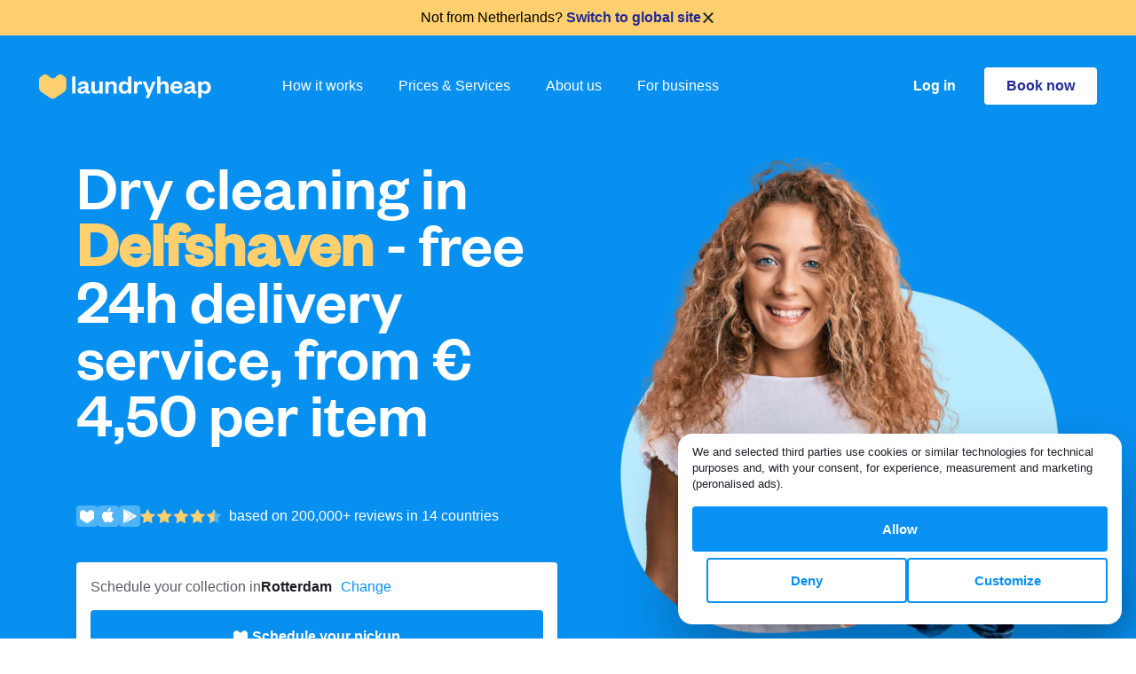

--- FILE ---
content_type: text/html; charset=utf-8
request_url: https://www.laundryheap.com/en-nl/dry-cleaning/rotterdam/delfshaven
body_size: 29138
content:
<!DOCTYPE html><html lang="en"><head><title>Dry cleaning in Delfshaven 24h delivery service: Laundryheap</title><link rel="stylesheet" href="https://prod-cdn.laundryheap.com/assets/seo_pages-0b18bec864c6be5fbcbf1062a4f696cbcf263febc33ce1e37aaedb4c411fff9e.css" media="all" /><script>window.serviceCountryCode = "NL";
window.serviceCountryCurrencyCode = "EUR";
window.serviceCountryCurrency = "€";
window.serviceCountryMinChargeCents = "3000";
window.singularUrl = "https://laundryheap.sng.link/Djy1g/9csu?_smtype=3"
window.singularUrlFallback = "https://l.sng.link/Djy1g/84t7/4bzd"</script><script src="https://prod-cdn.laundryheap.com/assets/common/polyfills-cbd8b5aab397a49def1c23c772deeb72d06e01f9e1a249bed267d49ba7709eb4.js"></script><script src="https://prod-cdn.laundryheap.com/assets/ga4-18f5f71d89521493b14d5588d4bdb55b41805925afd069c695bcdbdb158a7140.js"></script><script>trackPDPPageView(serviceCountryCode, serviceCountryCurrencyCode, 'dry_cleaning', '2012');
const item = createViewItemObject(
  'dry_cleaning',
  '2012',
  'services',
  '1'
);
trackViewItemWithCurrency(serviceCountryCurrencyCode, item);</script><link rel="icon" type="image/x-icon" href="https://prod-cdn.laundryheap.com/assets/favicon-2ff0b4d8517ee00fef0263cc2fe6c5181172a8047eb1ff57dc199db5a17b3ad0.png" /><meta charset="UTF-8" /><meta content="width=device-width, initial-scale=1.0" name="viewport" /><meta content="ie=edge" http-equiv="X-UA-Compatible" /><meta content="Book a convenient pick-up time for your dry cleaning in Delfshaven. Within 24 hours we will deliver your cleaned clothes to your home or office for free." name="description" /><meta content="laundry heap, laundryheap, laundry service, dry cleaning, laundry delivery, laundry service Delfshaven, serviced laundry, laundry delivery Delfshaven, zipjet, laundrapp, spyn, home delivery dry cleaning, laundry service Delfshaven, wash&amp;fold laundry, next day dry cleaning, laundry pickup and delivery service, drycleaners near me, dry cleaning collection, laundry &amp; dry cleaning services, delivery dry cleaning services Delfshaven, laundry collection Delfshaven, laundry pickup and delivery, drop off laundry services, home delivery laundry service, shirt service Delfshaven, laundry full service, laundry services Delfshaven, laundry wash and fold, one day dry cleaning, delivery laundry service, domestic laundry services, laundry dry cleaning, dry clean delivery Delfshaven" name="keywords" /><meta content="Dry cleaning in Delfshaven 24h delivery service: Laundryheap" property="og:title" /><meta content="Book a convenient pick-up time for your dry cleaning in Delfshaven. Within 24 hours we will deliver your cleaned clothes to your home or office for free." property="og:description" /><meta content="website" property="og:type" /><meta content="https://www.laundryheap.com/en-nl/dry-cleaning/rotterdam/delfshaven" property="og:url" /><meta content="https://prod-cdn.laundryheap.com/assets/logo-full-vertical-be452579caae5286ec8ee6a1fc6824f551c442c8bd1c5024bc36b0d63a8f1d58.jpg" property="og:image" /><meta content="1200" property="og:image:height" /><meta content="630" property="og:image:width" /><link href="https://www.laundryheap.com/en-nl/dry-cleaning/rotterdam/delfshaven" rel="canonical" /><link rel='alternate' href='https://www.laundryheap.com/nl-nl/dry-cleaning/rotterdam/delfshaven' hreflang='nl-NL'/> <link rel='alternate' href='https://www.laundryheap.com/en-nl/dry-cleaning/rotterdam/delfshaven' hreflang='en-NL'/> <link rel='alternate' href='https://www.laundryheap.com/nl-nl/dry-cleaning/rotterdam/delfshaven' hreflang='x-default' /><style>
@font-face {
  font-family: 'FoundersGrotesk';
  src: url(https://prod-cdn.laundryheap.com/assets/founders-grotesk-web-medium-a97649c2f88d6ddde9814f5dd23c6dafd149c7b32b758b0893c0e5bc286f40b2.woff2) format('woff2');
  font-weight: 400;
  font-display: swap;
}
</style><link href="https://fonts.googleapis.com/css?family=Lato:300,400&amp;subset=latin-ext" rel="stylesheet" /><meta content="app-id=1037581290" name="apple-itunes-app" /><!--Google Tag Manager--><script>(function (w, d, s, l, i) {
    w[l] = w[l] || [];
    w[l].push({
        'gtm.start':
            new Date().getTime(), event: 'gtm.js'
    });
    var f = d.getElementsByTagName(s)[0],
        j = d.createElement(s), dl = l != 'dataLayer' ? '&l=' + l : '';
    j.async = true;
    j.src =
        'https://www.googletagmanager.com/gtm.js?id=' + i + dl;
    f.parentNode.insertBefore(j, f);
})(window, document, 'script', 'dataLayer',  "GTM-KLR4GWW");</script><script>!function (t, e) {
  var o, n, p, r;
  e.__SV || (window.posthog = e, e._i = [], e.init = function (i, s, a) {
    function g(t, e) {
      var o = e.split(".");
      2 == o.length && (t = t[o[0]], e = o[1]), t[e] = function () {
        t.push([e].concat(Array.prototype.slice.call(arguments, 0)))
      }
    }

    (p = t.createElement("script")).type = "text/javascript", p.async = !0, p.src = s.api_host + "/static/array.js", (r = t.getElementsByTagName("script")[0]).parentNode.insertBefore(p, r);
    var u = e;
    for (void 0 !== a ? u = e[a] = [] : a = "posthog", u.people = u.people || [], u.toString = function (t) {
      var e = "posthog";
      return "posthog" !== a && (e += "." + a), t || (e += " (stub)"), e
    }, u.people.toString = function () {
      return u.toString(1) + ".people (stub)"
    }, o = "capture identify alias people.set people.set_once set_config register register_once unregister opt_out_capturing has_opted_out_capturing opt_in_capturing reset isFeatureEnabled onFeatureFlags".split(" "), n = 0; n < o.length; n++) g(u, o[n]);
    e._i.push([i, s, a])
  }, e.__SV = 1)
}(document, window.posthog || []);

posthog.init("phc_FXQOLEMsswrSnZQM7ZPTb7nwCstyQA3amqRomb6Ifs", {
  api_host: 'https://hunna.laundryheap.com',
  ui_host: 'https://eu.posthog.com'
});</script></head><body><script async="true" defer="true" src="https://accounts.google.com/gsi/client"></script><div data-cancel_on_tap_outside="false" data-client_id="898887282517-7ntvnchcvb210as89ls4s7f7ps6mtb3n.apps.googleusercontent.com" data-itp_support="true" data-lh_platform="seo" data-lh_service_country="NL" data-lh_source="web" data-login_uri="https://www.laundryheap.com/google_sign_in" data-prompt_parent_id="g_id_onload" data-use_fedcm_for_prompt="true" id="g_id_onload"></div><noscript><iframe height="0" src="https://www.googletagmanager.com/ns.html?id=GTM-KLR4GWW" style="display:none;visibility:hidden" width="0"></iframe></noscript><main class="page-body"><div class="lh-nav--wrapper"><div id="topBannerContainer"><div class="d-none p-16 justify-content-center align-items-center" id="globalNotice"></div><script>
  const fetchGlobalNotice = async function () {
    let url = '/en-nl/globalnotice';
    const maxRetries = 4;
    const baseTimeout = 5000;

    if (url) {
      for (let attempt = 1; attempt <= maxRetries; attempt++) {
        const timeout = baseTimeout * Math.pow(2, attempt - 1); // Exponential backoff

        try {
          /* Fetch globalnotice async with timeout */
          const response = await Promise.race([
            fetch(url),
            new Promise((_, reject) => setTimeout(() => reject(new Error('Fetch globalNotice timeout')), timeout))
          ]);

          /* Throw error if bad response to trigger fallback */
          if (!response.ok) {
            if (response.status >= 500 && response.status < 600) {
              console.warn(`GlobalNotice server error ${response.status} ${response.statusText}; will retry`);
              continue;
            }
            console.warn(`GlobalNotice returned non-ok: ${response.status} ${response.statusText}`);
            return;
          }
          let data;
          try {
            data = await response.json();
            /* If JSON parsing is successful, break out of the loop */
            if (data && Object.keys(data).length > 0) {
              const globalNoticeEL = document.getElementById('globalNotice');

              /* Remove the d-none class and add the d-flex class */
              globalNoticeEL.classList.remove('d-none');
              globalNoticeEL.classList.add('d-flex');

              /* Set the background color of globalNoticeEL */
              globalNoticeEL.style.backgroundColor = data.background;

              /* Create a new p element */
              const p = document.createElement('p');

              p.classList.add(
                'font-14-16',
                'd-flex',
                'justify-content-center',
                'align-items-center',
                'gap-6'
              );

              /* Set the innerHTML of the p element to the HTML string of data.content */
              p.innerHTML = data.content;

              /* Add the p element to globalNoticeEL */
              globalNoticeEL.appendChild(p);

              /* Set the color of all child elements of globalNoticeEL */
              Array.from(globalNoticeEL.getElementsByTagName('*')).forEach(function (element) {
                element.style.color = data.font_color;
              });
            }

            /* Break out of the retry loop if successful */
            break;
          } catch (jsonError) {
            if (attempt === maxRetries) {
              if (window.Sentry) {
                const customError = new Error("globalnotice json could not be parsed after multiple attempts");
                customError.originalError = jsonError;
                window.Sentry.captureException(customError, {
                  extra: {
                    url: url,
                    responseText: await response.text(), // Capture the raw response text
                    originalError: jsonError,
                    attempt: attempt
                  }
                });
              }
              throw jsonError;
            }
          }
        } catch (error) {
          if (attempt === maxRetries) {
            if (window.Sentry) {
              window.Sentry.captureException(error, {
                extra: {
                  url: url,
                  message: error.message,
                  stack: error.stack,
                  attempt: attempt,
                  userAgent: navigator.userAgent
                }
              });
            }
            console.error('Fetch failed after multiple attempts:', error);
            return;
          } else {
            console.warn(`Attempt ${attempt} failed:`, error);
          }
        }
      }
    } else {
      console.warn('URL is not defined.');
    }
  };

  // Only run fetchGlobalNotice on allowed domains
  const allowedDomains = [
    "laundryheap.com",
    "staging-new.laundryheap.com",
    "lh.com",
  ];
  const hostname = window.location.hostname.replace(/^www\./, '');
  if (
    window.fetch &&
    allowedDomains.some(domain => hostname.endsWith(domain))
  ) {
    fetchGlobalNotice();
  } else if (!window.fetch) {
    console.warn('Fetch not supported in this browser.');
  } else {
    console.warn('fetchGlobalNotice not run: domain not allowed:', hostname);
  }
</script><div class="p-8 gap-12 justify-content-center align-items-center" id="countrySwitchBanner"><p>Not from <span id="countrySwitchBannerCurrentName"></span>? <a id="countrySwitchBannerUrl" class="dark-blue fw-bold" href="#">Switch to global site</a></p><img height="16" width="16" id="countrySwitchBannerClose" class="clickable" alt="Modal close" src="https://prod-cdn.laundryheap.com/assets/icons/modal_close-46ff61a3e998c3c13833ed2e4c11dbf2601203f8b359f7bf79b7eb58a80c9eff.svg" /></div></div><div class="lh-nav"><div class="lh-nav--logo me-md-80"><a aria-label="Laundryheap homepage" class="d-block" href="/en-nl"><svg xmlns="http://www.w3.org/2000/svg" width="194" height="29" viewBox="0 0 194 29" fill="none" class="d-block">
<path d="M37.3223 3.27734V22.4H40.9481V3.27734H37.3223Z" fill="white"></path>
<path fill-rule="evenodd" clip-rule="evenodd" d="M55.5331 13.81C55.5331 10.289 53.267 8.6499 49.8224 8.6499C46.2872 8.6499 44.2024 10.5622 43.7492 13.294L47.0426 13.5975C47.3448 12.2923 48.1606 11.3817 49.6714 11.3817C51.2123 11.3817 51.9979 12.2923 51.9979 13.7796V14.0832L48.3419 14.8116C45.3204 15.4187 43.2657 16.4811 43.2657 19.0308C43.2657 21.3376 44.9578 22.7339 47.7376 22.7339C49.7016 22.7339 51.5145 21.9143 52.2699 20.3663C52.6022 21.8233 53.5691 22.7035 55.0799 22.7035C56.2885 22.7035 57.0137 22.3089 57.5878 21.8536V19.911C57.195 20.0931 56.8324 20.1842 56.4698 20.1842C55.8957 20.1842 55.5331 19.8503 55.5331 19.1522V13.81ZM51.9979 16.6025C51.9979 18.7576 50.5476 20.2146 48.644 20.2146C47.4959 20.2146 46.8009 19.6682 46.8009 18.7576C46.8009 17.422 47.9189 17.1489 49.4901 16.815L51.9979 16.2686V16.6025Z" fill="white"></path>
<path d="M65.1704 19.911C66.9531 19.911 68.0408 18.4541 68.0408 16.1776V9.01414H71.6667V22.4H68.0408V20.2146C67.3459 21.7626 65.7747 22.7642 63.7503 22.7642C60.2151 22.7642 59.0065 20.3663 59.0065 17.3917V9.01414H62.6323V16.6632C62.6323 18.6969 63.3877 19.911 65.1704 19.911Z" fill="white"></path>
<path d="M78.3632 15.2366C78.3632 12.9904 79.5113 11.5335 81.3545 11.5335C83.1372 11.5335 83.953 12.7173 83.953 14.7813V22.4H87.5788V14.0528C87.5788 11.0782 86.2796 8.6499 82.7142 8.6499C80.7199 8.6499 79.0279 9.68192 78.3632 11.1996V9.01414H74.7373V22.4H78.3632V15.2366Z" fill="white"></path>
<path fill-rule="evenodd" clip-rule="evenodd" d="M103.94 22.4H100.314V19.8503C99.7098 21.459 98.0782 22.7642 95.7214 22.7642C91.7632 22.7642 89.7085 19.6682 89.7085 15.7222C89.7085 11.7763 91.7632 8.6499 95.7214 8.6499C98.0782 8.6499 99.7098 9.9551 100.314 11.5942V3.27734H103.94V22.4ZM96.8091 19.911C98.8638 19.911 100.344 18.4237 100.344 15.9651V15.4491C100.344 13.0208 98.8638 11.5031 96.8091 11.5031C94.543 11.5031 93.3646 13.1726 93.3646 15.7222C93.3646 18.2416 94.543 19.911 96.8091 19.911Z" fill="white"></path>
<path d="M116.204 9.19626C115.811 8.86238 115.147 8.6499 114.331 8.6499C112.488 8.6499 111.098 10.0462 110.614 11.5638V9.01414H106.989V22.4H110.614V15.783C110.614 13.3547 111.884 12.0191 113.757 12.0191C114.633 12.0191 115.237 12.2013 115.932 12.5958L116.204 9.19626Z" fill="white"></path>
<path d="M131.436 9.01414L123.791 27.378H120.226L122.28 22.4607L116.751 9.01414H120.558L124.184 18.1505H124.305L127.9 9.01414H131.436Z" fill="white"></path>
<path d="M136.699 15.2366C136.699 12.9904 137.847 11.5335 139.69 11.5335C141.473 11.5335 142.289 12.7173 142.289 14.7813V22.4H145.914V14.0528C145.914 11.0782 144.615 8.6499 141.05 8.6499C139.056 8.6499 137.363 9.68192 136.699 11.1996V3.27734H133.073V22.4H136.699V15.2366Z" fill="white"></path>
<path fill-rule="evenodd" clip-rule="evenodd" d="M155.235 20.0021C157.018 20.0021 158.076 19.2432 158.589 17.7256L161.52 18.0291C160.825 21.0037 158.529 22.7642 155.115 22.7642C151.005 22.7642 148.044 20.1235 148.044 15.9044C148.044 11.6852 151.035 8.6499 155.024 8.6499C159.375 8.6499 161.611 11.6852 161.611 15.3277V16.6329H151.61C151.73 18.6058 153.271 20.0021 155.235 20.0021ZM154.994 11.321C152.999 11.321 152.002 12.6869 151.67 14.3563H158.076C157.955 12.8083 157.018 11.321 154.994 11.321Z" fill="white"></path>
<path fill-rule="evenodd" clip-rule="evenodd" d="M175.48 13.81C175.48 10.289 173.213 8.6499 169.769 8.6499C166.234 8.6499 164.149 10.5622 163.696 13.294L166.989 13.5975C167.291 12.2923 168.107 11.3817 169.618 11.3817C171.159 11.3817 171.944 12.2923 171.944 13.7796V14.0832L168.288 14.8116C165.267 15.4187 163.212 16.4811 163.212 19.0308C163.212 21.3376 164.904 22.7339 167.684 22.7339C169.648 22.7339 171.461 21.9143 172.216 20.3663C172.549 21.8233 173.516 22.7035 175.026 22.7035C176.235 22.7035 176.96 22.3089 177.534 21.8536V19.911C177.141 20.0931 176.779 20.1842 176.416 20.1842C175.842 20.1842 175.48 19.8503 175.48 19.1522V13.81ZM171.944 16.6025C171.944 18.7576 170.494 20.2146 168.591 20.2146C167.442 20.2146 166.747 19.6682 166.747 18.7576C166.747 17.422 167.865 17.1489 169.437 16.815L171.944 16.2686V16.6025Z" fill="white"></path>
<path fill-rule="evenodd" clip-rule="evenodd" d="M187.47 22.7642C185.083 22.7642 183.482 21.459 182.877 19.8503V27.378H179.252V9.01414H182.877V11.5942C183.482 9.9551 185.083 8.6499 187.47 8.6499C191.398 8.6499 193.483 11.7763 193.483 15.7222C193.483 19.6682 191.398 22.7642 187.47 22.7642ZM186.352 11.5031C184.298 11.5031 182.847 13.0208 182.847 15.4491V15.9651C182.847 18.4237 184.298 19.911 186.352 19.911C188.649 19.911 189.827 18.2416 189.827 15.7222C189.827 13.1726 188.649 11.5031 186.352 11.5031Z" fill="white"></path>
<path class="heart" d="M1.87927 3.50891C0.742539 4.3123 0.065918 5.62262 0.065918 7.02057V15.9498C0.065918 17.9088 1.04509 19.7364 2.6714 20.8128L13.0621 27.6902C14.484 28.6314 16.3258 28.6314 17.7477 27.6902L28.1384 20.8128C29.7647 19.7364 30.7439 17.9088 30.7439 15.9498V7.02057C30.7439 5.62262 30.0672 4.3123 28.9305 3.50891L26.27 1.62854C24.6761 0.502087 22.5265 0.605744 21.0469 1.88039L18.1776 4.35243C16.5816 5.72744 14.2282 5.72744 12.6322 4.35243L9.76283 1.88039C8.28331 0.605742 6.13364 0.502088 4.53981 1.62854L1.87927 3.50891Z" fill="#FFD06D"></path>
</svg>
</a></div><div class="lh-nav--nav"><a href="/en-nl/how-it-works">How it works</a><a href="/en-nl/pricing">Prices &amp; Services</a><a href="/en-nl/why-us">About us</a><a href="/en-nl/commercial-laundry">For business</a></div><div class="lh-nav-spacer"></div><div class="lh-nav--right"><a class="login-button me-32 d-none d-md-block" href="https://app.laundryheap.com?country=NL&amp;language=en&amp;city=138">Log in</a><div class="lh-nav--cta"><a class="button button-primary-white d-none d-md-block" href="https://app.laundryheap.com/booking?country=NL&amp;language=en&amp;city=138">Book now</a><a class="button button-primary-white d-md-none" href="https://app.laundryheap.com/booking?country=NL&amp;language=en&amp;city=138">Book</a></div><div class="lh-nav--toggle menu-toggle"><svg xmlns="http://www.w3.org/2000/svg" width="27" height="18" viewBox="0 0 27 18" fill="none">
<rect width="27" height="2" fill="white"></rect>
<rect y="8" width="27" height="2" fill="white"></rect>
<rect y="16" width="27" height="2" fill="white"></rect>
</svg>
</div></div></div></div><div class="lh-nav-fullscreen"><div class="lh-nav light"><div class="lh-nav--logo"><a href="/"><img width="184" height="27" alt="Laundryheap logo on fullscreen navigation" loading="lazy" src="https://prod-cdn.laundryheap.com/assets/brand/logo_ondemand_black-6a2dfa21f4604f075a57d45e14ffce5bbb2a74e5808bab73dd6a38aaeb73f443.svg" /></a></div><div class="lh-nav-spacer"></div><div class="lh-nav--right"><div class="lh-nav--cta"><a class="button button-primary d-none d-md-block" href="https://app.laundryheap.com/booking?country=NL&amp;language=en&amp;city=138">Book now</a><a class="button button-primary d-md-none" href="https://app.laundryheap.com/booking?country=NL&amp;language=en&amp;city=138">Book</a></div><div class="lh-nav--toggle menu-toggle"><img width="20" height="20" loading="lazy" alt="Close x" src="https://prod-cdn.laundryheap.com/assets/close_x-ad0df7f3fbd4c747e007e180a858076c78d725a4cffe6a320c4c935dbc6faf5f.svg" /></div></div></div><div class="lh-nav-fullscreen--body"><div class="lh-nav-fullscreen--links"><a href="/en-nl/how-it-works">How it works</a><a href="/en-nl/pricing">Prices &amp; Services</a><a href="/en-nl/why-us">About us</a><a href="/en-nl/commercial-laundry">For business</a><a href="https://app.laundryheap.com?country=NL&amp;language=en&amp;city=138">Log in</a></div><div class="lh-nav-fullscreen--footer"><div class="lh-nav-fullscreen--footer--section"><h5>Download our mobile app</h5><a class="ios" href="https://laundryheap.sng.link/Djy1g/9csu?_smtype=3"><img width="128" height="39" loading="lazy" alt="App store2x" src="https://prod-cdn.laundryheap.com/assets/app_stores/app_store2x-a73b1c878a8772f8f5cea32472ec7cfd2b6f1fd21dde21c6836ff2f4d8eb9c8e.png" /></a><a class="android" href="https://laundryheap.sng.link/Djy1g/9csu?_smtype=3"><img width="128" height="39" loading="lazy" alt="Play store2x" src="https://prod-cdn.laundryheap.com/assets/app_stores/play_store2x-1529597177b6267b5a63d73a4174ba925a2f204a36871e247bfc944c477e3593.png" /></a></div><div class="lh-nav-fullscreen--footer--section"><h5>Follow us</h5><div class="social-row"><a href="https://www.facebook.com/laundryheap" rel="noopener" target="_blank"><img width="38" height="38" loading="lazy" alt="Facebook" src="https://prod-cdn.laundryheap.com/assets/social/new/facebook-31f3c36b2cd22528dfcd0ff00cce57354300ddb52357c97a26d41bc43f5adaed.png" /></a><a href="https://www.instagram.com/laundryheap_global" rel="noopener" target="_blank"><img width="38" height="38" loading="lazy" alt="Instagram" src="https://prod-cdn.laundryheap.com/assets/social/new/instagram-34c2b6748ad2dc63281aec8d3ccb6fcae92ff0658a1bd5427e7d03ea0a7639c7.png" /></a><a href="https://www.linkedin.com/company/laundryheap" rel="noopener" target="_blank"><img width="38" height="38" loading="lazy" alt="Linkedin" src="https://prod-cdn.laundryheap.com/assets/social/new/linkedin-577ad0d33a91ce5cf4af7d2f475fe422844f107aaa1fb460ef8a1d225b329368.png" /></a></div></div><div class="mb-32"><div class="d-flex flex-row align-items-center gap-16"><a class="footer-locale-button" href="https://www.laundryheap.com?clear_country_cookie=true"><img width="24" height="24" loading="lazy" alt="Pin" src="https://prod-cdn.laundryheap.com/assets/locale_picker/pin-a97cd2ea1f157014c72e0477b727bbf9cd40c661fc477ae6a66300ebcb782b94.svg" /><span>Netherlands</span><img width="16" height="16" loading="lazy" alt="Dropdown" src="https://prod-cdn.laundryheap.com/assets/icons/dropdown-819d3d4a818468a06515caf5469f68e51f3e27173dee64a189bf27604ad1298e.svg" /></a><div class="footer-locale-button language-button"><select class="localePickerSelect"><option value="/nl-nl/dry-cleaning/rotterdam/delfshaven">Nederlands</option><option selected="selected" value="/en-nl/dry-cleaning/rotterdam/delfshaven">English</option></select><img width="24" height="24" loading="lazy" alt="Globe" src="https://prod-cdn.laundryheap.com/assets/locale_picker/globe-b0ded246e0708b48617cc8967c7229a0eb93e23b0ebdd07b8b57acc13ba71d5e.svg" /><span>EN</span><img width="16" height="16" loading="lazy" alt="Dropdown" src="https://prod-cdn.laundryheap.com/assets/icons/dropdown-819d3d4a818468a06515caf5469f68e51f3e27173dee64a189bf27604ad1298e.svg" /></div></div><script src="https://prod-cdn.laundryheap.com/assets/common/locale_picker-f0c17b65c41c0d56d36fed8824fe54532abe5cc02f024606e28a4765bd7a7e0e.js" defer="defer"></script></div></div></div></div><script src="https://prod-cdn.laundryheap.com/assets/common/nav-512f9d1c9382b9f041d76a1696c076e53206016f8bdeed496a209e9c7494f3c3.js" defer="defer"></script><div class="landing-hero-wrapper dynamic-top-padding pt-lg-114 pt-md-90"><div class="container"><div class="row align-items-start d-flex flex-column flex-md-row"><div class="col-12 col-md-6 mt-md-64 mt-40"><h1 class="page-title mb-24"><span class="mb-72 d-block"><span>Dry cleaning in</span><br /><span class="text-lowercase"><span class="city fw-bold text-capitalize">Delfshaven</span> - free 24h delivery service, from <span class="text-uppercase">€ 4,50</span> per item</span></span></h1><div class="landing-hero-social-proof col-auto text-body-main px-0 me-8 d-flex gap-4 mb-40 flex-wrap"><div class="landing-hero-links gap-8 d-flex align-items-center"><img width="24" height="24" loading="lazy" alt="Heart white" src="https://prod-cdn.laundryheap.com/assets/landing/icons/heart_white-a568762b34afabddd46fd849ca9a214364f55c722c47cd1d1f5ed31af99bf3da.svg" /><a class="d-flex ios" href="https://apps.apple.com/gb/app/laundryheap-on-demand-laundry/id1037581290"><img width="24" height="24" loading="lazy" alt="Appstoreblue" src="https://prod-cdn.laundryheap.com/assets/landing/icons/appStoreBlue-c11d4b8584fd12b26ac724f3577c489bd3544939b149652cdb2a09c6fc05d497.svg" /></a><a class="d-flex android" href="https://play.google.com/store/apps/details?id=com.encureit.laundryheap"><img width="24" height="24" loading="lazy" alt="Playstoreblue" src="https://prod-cdn.laundryheap.com/assets/landing/icons/playStoreBlue-64e5095691e856b2395401605ea7aac3ac6ff7b581462f76244026686fd27e61.svg" /></a></div><div class="landing-hero-stars d-flex align-items-center"><img width="92" height="16" loading="lazy" alt="Stars yellow blue" src="https://prod-cdn.laundryheap.com/assets/landing/testimonials/stars_yellow_blue-b93670de760275330b56cd630db8744e017d34e551ad29dd47bf614957bff67e.svg" /></div><span class="ms-md-8 white">based on 200,000+ reviews in 14 countries</span></div><div class="mb-24 d-none trustpilot-widget d-inline-flex" data-background="light" data-businessunit-id="568a82500000ff0005872fa1" data-external-elements-color="dark" data-headline="star" data-locale="en-US" data-style-size="S" data-style-width="100%" data-support-text="review-number" data-template-id="54197383fd9dceac42a68694" data-text-color="dark" data-token="6db0eb73-75bc-4611-abed-ccd7561e0594"><a href="https://www.trustpilot.com/review/laundryheap.com" rel="noopener" target="_blank">Trustpilot</a></div><script src="https://prod-cdn.laundryheap.com/assets/feature_flags/trustpilot_emirates_assets_flag-58a2567f774248911689c539efa1e43c3cf18db59ab2c1c83e0723c0beba0836.js" defer="defer"></script><a class="emirates-skywards-mini-widget d-flex align-items-center justify-content-between px-16 py-8 rounded-border-4 bg-white border-light-grey mb-24 fit-content emirates-skywards-widget d-none" href="https://www.laundryheap.com/blog/earn-emirates-skywards-miles-laundryheap/" rel="noopener" target="_blank"><span class="fw-600 font-16-20 dark-grey">Earn Miles with Laundryheap</span><img height="40" width="40" class="ms-16" loading="lazy" alt="Emirates-skywards" src="https://prod-cdn.laundryheap.com/assets/emirates-skywards-f45eedf2da247e0747d7505430cfaf057b5126f635cfc35aabb21e70744835ac.svg" /></a><div class="timeslots-desktop d-none d-md-block mb-112"><div class="timeslot-picker"><div class="timeslot-picker--header"><span class="prompt text-body-main">Schedule your collection in</span><span class="city text-body-main loading"><div class="city-loader"></div><div class="city-fallback">Rotterdam</div></span><span class="change-city text-button text-body-main"><span class="clickable">Change</span></span></div><div class="timeslot-city-switcher"><div class="timeslot-city-switcher--list"><a href="/en-nl/amsterdam"><div class="timeslot-city-switcher--city" data-id="6">Amsterdam</div></a></div><a href="https://www.laundryheap.com?clear_country_cookie=true"><div class="timeslot-city-switcher--not-found text-body-main">Not in Netherlands?</div></a></div><div class="timeslot-picker--content"><div class="slots timeslot-picker--timeslots" data-city-id="138" data-com-country="en-nl"><a href="https://app.laundryheap.com/booking?country=NL&amp;language=en&amp;city=138"><div class="slot"><div class="slot--content"><div class="slot--header"><svg xmlns="http://www.w3.org/2000/svg" width="16" height="16" viewBox="0 0 16 16" fill="none" class="timeslot-icon">
<path class="icon-path" d="M5.89267 15C5.85523 15 5.81779 15 5.78035 14.9619C5.62994 14.9239 5.51696 14.7349 5.51696 14.5833L6.1935 9.43781H4.39041C4.27743 9.43781 4.16512 9.39975 4.08957 9.28622C4.01469 9.21076 3.97725 9.09723 4.01469 8.9837L5.6673 1.30318C5.70474 1.11353 5.85516 1 6.04302 1H10.6561C10.7691 1 10.9188 1.07612 10.9563 1.18965C10.9944 1.30318 11.0318 1.4541 10.9563 1.56763L8.52195 6.78923H10.5497C10.7001 6.78923 10.8131 6.86469 10.888 6.97822C10.9628 7.09175 10.9628 7.24333 10.888 7.35686L6.231 14.8103C6.15546 14.9238 6.04314 14.9999 5.89273 14.9999L5.89267 15Z" fill="#9C9EA3"></path>
</svg>
earliest</div><div class="slot--timeslot"><div class="timeslot-loader"></div></div></div><img class="slot--arrow" width="16" height="16" alt="Arrow" src="https://prod-cdn.laundryheap.com/assets/landing/timeslots/arrow-6fee49720a6e397b7fa1a19732d28226900d958678b203d7022e39749efe8c50.svg" /></div></a><a href="https://app.laundryheap.com/booking?country=NL&amp;language=en&amp;city=138"><div class="slot"><div class="slot--content"><div class="slot--header"><svg xmlns="http://www.w3.org/2000/svg" width="16" height="16" viewBox="0 0 16 16" fill="none" class="timeslot-icon">
<path fill="#9C9EA3" class="icon-path" d="M6.29347 2.02792C6.22784 2.02792 6.18409 2.02792 6.14033 2.04979C3.69033 2.92479 2.04967 5.24347 2.02783 7.84663C2.02783 11.2153 4.78415 13.9716 8.15283 13.9716C10.756 13.9716 13.0747 12.3091 13.9278 9.85913C13.9497 9.81538 13.9497 9.77163 13.9497 9.706C13.9497 9.46537 13.7528 9.2685 13.5122 9.2685C13.4685 9.2685 13.4028 9.2685 13.3591 9.29037C12.8122 9.48724 12.2216 9.57474 11.6309 9.59662C8.72158 9.59662 6.38092 7.25596 6.38092 4.34662C6.38092 3.75599 6.49029 3.18726 6.68717 2.61846C6.70904 2.57471 6.70904 2.53096 6.70904 2.46533C6.73092 2.2247 6.53404 2.0497 6.29341 2.02783L6.29347 2.02792Z"></path>
</svg>
last</div><div class="slot--timeslot"><div class="timeslot-loader"></div></div></div><img class="slot--arrow" width="16" height="16" alt="Arrow" src="https://prod-cdn.laundryheap.com/assets/landing/timeslots/arrow-6fee49720a6e397b7fa1a19732d28226900d958678b203d7022e39749efe8c50.svg" /></div></a><div class="footer"><a href="https://app.laundryheap.com/booking?country=NL&amp;language=en&amp;city=138"><span class="text-button text-body-main">See all slots</span></a></div></div><div class="timeslot-picker--fallback"><a class="button button-primary d-flex align-items-center no-timeslots-button justify-content-center" href="https://app.laundryheap.com/booking?country=NL&amp;language=en&amp;city=138"><img height="16" width="16" class="d-block me-5" alt="Heart white" src="https://prod-cdn.laundryheap.com/assets/icons/heart_white-117fdb4f110292d2f78f72bb704924b1a1265bf624167f60bffaadf8bc731341.svg" /><span>Schedule your pickup</span></a></div></div></div><script src="https://prod-cdn.laundryheap.com/assets/landing/timeslots-99365b4e14e90e5ca76d173bbfeeb8c5fadaf9fdc9487716da0545434a9dc5e6.js" defer="defer"></script></div></div><div class="col-9 col-md-6 align-self-end align-self-md-start mt-0 mt-md-64 mb-32 mb-md-0 d-none d-md-block"><picture><source srcset="https://prod-cdn.laundryheap.com/assets/landing/hero/europe_05x-e23c555550c6284cb3b40aa3490660ffa9ab0dd0dd394c4045835991f85f03b3.avif" type="image/avif" media="(max-width: 576px)">
<source srcset="https://prod-cdn.laundryheap.com/assets/landing/hero/europe_1x-9479e4332f79672b5740eaa5dac10e3a89c71e69934b2ec3454f86cca718a444.avif" type="image/avif" media="(min-width: 576px) and (max-width: 768px)">
<source srcset="https://prod-cdn.laundryheap.com/assets/landing/hero/europe_2x-84ba6531f5d54ec36e102db75557217e96b2af462f95154931d2202acdb33bfa.avif" type="image/avif" media="(min-width: 768px)">
<source srcset="https://prod-cdn.laundryheap.com/assets/landing/hero/europe_05x-8239a12bc90cc1b2dd372777a2bc58efbe46aa48c1b006e47b04b0e1d761c7d3.webp" type="image/webp" media="(max-width: 576px)">
<source srcset="https://prod-cdn.laundryheap.com/assets/landing/hero/europe_1x-1771b715bb9a557d230a56be185d0473be4aba30fafa9bf78a80796e65ac0024.webp" type="image/webp" media="(min-width: 576px) and (max-width: 768px)">
<source srcset="https://prod-cdn.laundryheap.com/assets/landing/hero/europe_2x-f36406245d6e8f7ac31efb3b1e900014c9697b5326d2ccb6256e5d5dda8f8467.webp" type="image/webp" media="(min-width: 768px)">
<source srcset="https://prod-cdn.laundryheap.com/assets/landing/hero/europe_05x-d05a1efbea43adcf1082ed3cf4b0d59e3ddb43cfeca3db576c2476a27553911e.jpg" media="(max-width: 576px)">
<source srcset="https://prod-cdn.laundryheap.com/assets/landing/hero/europe_1x-6566188e36a195fdb2d1f7dc14627fd9221a6a8b2a43a4df8aa9f7e4033c829d.jpg" media="(min-width: 576px) and (max-width: 768px)">
<source srcset="https://prod-cdn.laundryheap.com/assets/landing/hero/europe_2x-45f94d1b0282fe5831ca474014e73457fdc71072ae5025cb6cc2ba48d283f5a8.jpg" media="(min-width: 768px)"><img class="img-fluid" width="621" height="626" alt="Europe 1x" src="https://prod-cdn.laundryheap.com/assets/landing/hero/europe_1x-6566188e36a195fdb2d1f7dc14627fd9221a6a8b2a43a4df8aa9f7e4033c829d.jpg" /></picture></div></div></div><div class="timeslots-mobile d-block d-md-none"><div class="timeslot-picker"><div class="timeslot-picker--header"><span class="prompt text-body-main">Schedule your collection in</span><span class="city text-body-main loading"><div class="city-loader"></div><div class="city-fallback">Rotterdam</div></span><span class="change-city text-button text-body-main"><span class="clickable">Change</span><select name="cities-mobile" id="cities-mobile" class="d-block d-md-none"><option data-url="/en-nl/amsterdam" value="6">Amsterdam</option>
<option data-url="https://www.laundryheap.com?clear_country_cookie=true" value="-1">Not in Netherlands?</option></select></span></div><div class="timeslot-city-switcher"><div class="timeslot-city-switcher--list"><a href="/en-nl/amsterdam"><div class="timeslot-city-switcher--city" data-id="6">Amsterdam</div></a></div><a href="https://www.laundryheap.com?clear_country_cookie=true"><div class="timeslot-city-switcher--not-found text-body-main">Not in Netherlands?</div></a></div><div class="timeslot-picker--content"><div class="slots timeslot-picker--timeslots" data-city-id="138" data-com-country="en-nl"><a href="https://app.laundryheap.com/booking?country=NL&amp;language=en&amp;city=138"><div class="slot"><div class="slot--content"><div class="slot--header"><svg xmlns="http://www.w3.org/2000/svg" width="16" height="16" viewBox="0 0 16 16" fill="none" class="timeslot-icon">
<path class="icon-path" d="M5.89267 15C5.85523 15 5.81779 15 5.78035 14.9619C5.62994 14.9239 5.51696 14.7349 5.51696 14.5833L6.1935 9.43781H4.39041C4.27743 9.43781 4.16512 9.39975 4.08957 9.28622C4.01469 9.21076 3.97725 9.09723 4.01469 8.9837L5.6673 1.30318C5.70474 1.11353 5.85516 1 6.04302 1H10.6561C10.7691 1 10.9188 1.07612 10.9563 1.18965C10.9944 1.30318 11.0318 1.4541 10.9563 1.56763L8.52195 6.78923H10.5497C10.7001 6.78923 10.8131 6.86469 10.888 6.97822C10.9628 7.09175 10.9628 7.24333 10.888 7.35686L6.231 14.8103C6.15546 14.9238 6.04314 14.9999 5.89273 14.9999L5.89267 15Z" fill="#9C9EA3"></path>
</svg>
earliest</div><div class="slot--timeslot"><div class="timeslot-loader"></div></div></div><img class="slot--arrow" width="16" height="16" alt="Arrow" src="https://prod-cdn.laundryheap.com/assets/landing/timeslots/arrow-6fee49720a6e397b7fa1a19732d28226900d958678b203d7022e39749efe8c50.svg" /></div></a><a href="https://app.laundryheap.com/booking?country=NL&amp;language=en&amp;city=138"><div class="slot"><div class="slot--content"><div class="slot--header"><svg xmlns="http://www.w3.org/2000/svg" width="16" height="16" viewBox="0 0 16 16" fill="none" class="timeslot-icon">
<path fill="#9C9EA3" class="icon-path" d="M6.29347 2.02792C6.22784 2.02792 6.18409 2.02792 6.14033 2.04979C3.69033 2.92479 2.04967 5.24347 2.02783 7.84663C2.02783 11.2153 4.78415 13.9716 8.15283 13.9716C10.756 13.9716 13.0747 12.3091 13.9278 9.85913C13.9497 9.81538 13.9497 9.77163 13.9497 9.706C13.9497 9.46537 13.7528 9.2685 13.5122 9.2685C13.4685 9.2685 13.4028 9.2685 13.3591 9.29037C12.8122 9.48724 12.2216 9.57474 11.6309 9.59662C8.72158 9.59662 6.38092 7.25596 6.38092 4.34662C6.38092 3.75599 6.49029 3.18726 6.68717 2.61846C6.70904 2.57471 6.70904 2.53096 6.70904 2.46533C6.73092 2.2247 6.53404 2.0497 6.29341 2.02783L6.29347 2.02792Z"></path>
</svg>
last</div><div class="slot--timeslot"><div class="timeslot-loader"></div></div></div><img class="slot--arrow" width="16" height="16" alt="Arrow" src="https://prod-cdn.laundryheap.com/assets/landing/timeslots/arrow-6fee49720a6e397b7fa1a19732d28226900d958678b203d7022e39749efe8c50.svg" /></div></a><div class="footer"><a href="https://app.laundryheap.com/booking?country=NL&amp;language=en&amp;city=138"><span class="text-button text-body-main">See all slots</span></a></div></div><div class="timeslot-picker--fallback"><a class="button button-primary d-flex align-items-center no-timeslots-button justify-content-center" href="https://app.laundryheap.com/booking?country=NL&amp;language=en&amp;city=138"><img height="16" width="16" class="d-block me-5" alt="Heart white" src="https://prod-cdn.laundryheap.com/assets/icons/heart_white-117fdb4f110292d2f78f72bb704924b1a1265bf624167f60bffaadf8bc731341.svg" /><span>Schedule your pickup</span></a></div></div></div><script src="https://prod-cdn.laundryheap.com/assets/landing/timeslots-99365b4e14e90e5ca76d173bbfeeb8c5fadaf9fdc9487716da0545434a9dc5e6.js" defer="defer"></script></div></div><script>
const stopCityLoader = function() {
  const cityElements = document.querySelectorAll('.timeslot-picker--header .city');
  cityElements.forEach(function(element) {
    if (element) {
      element.classList.remove('loading');
      const cityLoader = element.querySelector('.city-loader');
      const cityFallback = element.querySelector('.city-fallback');
      if (cityLoader) cityLoader.style.display = 'none';
      if (cityFallback) cityFallback.style.display = 'block';
    }
  });
}

const fetchTimeslots = async function() {
  let timeslotsContainers = document.querySelectorAll('.timeslot-picker--timeslots');
  let timeslotFallbacks = document.querySelectorAll('.timeslot-picker--fallback');
  
  if(timeslotsContainers.length > 0) {
    let cityId = timeslotsContainers[0].dataset.cityId;
    let comCountry = timeslotsContainers[0].dataset.comCountry;

    let url = null;

    if (comCountry) {
      url =  `/${comCountry}/timeslots/${cityId}`;
    } else {
      url =  `/timeslots/${cityId}`;
    }

    /* Timestamp for caching purposes - does not cache */
    url = url + '?_=' + new Date().getTime();

    if(url) {
      /* Set a timeout */
      const timeout = 4000;

      let controller = null;
      let timeOutId = null;

      if(window.AbortController) {
        controller = new AbortController();

        /* Controller that triggers abort after 4s */
        timeOutId = setTimeout(function() {
          controller.abort();
        }, timeout);
      }

      try {
        /* Fetch timeslots async */
        const response = await fetch(url, {
          signal: controller && controller.signal
        });

        /* Throw error if bad response to trigger fallback */
        if(!response.ok) {
          throw Error(response.statusText);
        }

        /* Get the contents */
        const script = await response.text();

        /* Clear request timeout */
        if(timeOutId) {
          clearTimeout(timeOutId);
        }

        /* Append a script that displays timeslots */
        const scriptTag = document.createElement('script');
        scriptTag.innerHTML = script;
        scriptTag.type = 'text/javascript';
        document.head.appendChild(scriptTag);
      } catch (error) {
        stopCityLoader();
        /* Hide the normal containers */
        for (const timeslotContainer of timeslotsContainers) {
          timeslotContainer.style.display = "none";
        }
        /* Show the fallbacks (desktop and mobile) */
        for (const timeslotFallback of timeslotFallbacks) {
          timeslotFallback.style.display = "block";
        }
      }
    }
  }
}
/* Check if document is still loading */
if (document.readyState === 'loading') {  // Loading hasn't finished yet
  document.addEventListener('DOMContentLoaded', fetchTimeslots);
} else {  // loading has already fired
  fetchTimeslots();
}
</script><script>// These variables are needed for dynamic title city loading based on users location
// The logic is app/assets/javascripts/landing/script.js in function fetchAndSetHeroCity
const landingHeroCities = ["Amsterdam"];
const landingLocationDataUrl = "/en-nl/location-data";
const landingHeroPrimaryCity = "Amsterdam"
const landingHeroTurnaroundTitle = "Laundry & dry cleaning with 24h delivery"</script><script src="https://prod-cdn.laundryheap.com/assets/landing/hero-a6b40ab30e42b2216b1168f664055fac2f3078718aa7238b09ebf0160b272b2c.js" defer="defer"></script><div class="how-it-works--wrapper mt-md-40"><div class="container px-0 px-md-16"><div class="how-it-works-home bg-light-yellow rounded-border-16 pt-64 pb-40 overflow-hidden"><div class="how-it-works-home-top px-md-72 position-relative"><div class="how-it-works-home-top-header mb-40 px-16 px-md-0"><h2 class="dark-blue mb-18 col-12 col-lg-6 mb-md-24">We&#39;ll take care of your dry cleaning.</h2><a class="fw-bold font-18-20 d-flex align-items-center" href="/en-nl/how-it-works">How our dry cleaning works<img height="24" width="24" loading="lazy" alt="Arrowbigger" src="https://prod-cdn.laundryheap.com/assets/landing/icons/arrowBigger-0fe6373d63ad25fcdd4f8da3bab4bb00b2fc4532c7284ee1c29ff004cab5fb6e.svg" /></a></div><div class="how-it-works-home-top-content mb-40"><div class="how-it-works-home-top-content-bg position-absolute"><picture><source srcset="https://prod-cdn.laundryheap.com/assets/landing/how_it_works_05x-e66fee8a914277db8b33c65c2e108ecdd11cfe635340b0730a96fabf66059be2.avif" type="image/avif" media="(max-width: 576px)">
<source srcset="https://prod-cdn.laundryheap.com/assets/landing/how_it_works_1x-21b0a67483ec4f26226d193b99d74bb50a9ab774b82dd76361be28ea13a2ea2f.avif" type="image/avif" media="(min-width: 576px) and (max-width: 768px)">
<source srcset="https://prod-cdn.laundryheap.com/assets/landing/how_it_works_2x-a3388846495e8f88da955dc071dc3ef14693cf23dcc96008d3931a1d676ec0a4.avif" type="image/avif" media="(min-width: 768px)">
<source srcset="https://prod-cdn.laundryheap.com/assets/landing/how_it_works_05x-0b83a5637aaf49d3d88ff07b5b8b7dac851a18b632eff4d8ca86008fab295ecf.webp" type="image/webp" media="(max-width: 576px)">
<source srcset="https://prod-cdn.laundryheap.com/assets/landing/how_it_works_1x-6f36afbb463cdfc03b762c6208338f6b0f9cc26fab6390f3409e4cd5e7dcc79c.webp" type="image/webp" media="(min-width: 576px) and (max-width: 768px)">
<source srcset="https://prod-cdn.laundryheap.com/assets/landing/how_it_works_2x-9e241777c445b094a09d4e5ca8368e84196337cd2e0131cb36c12c5a35ffd42c.webp" type="image/webp" media="(min-width: 768px)">
<source srcset="https://prod-cdn.laundryheap.com/assets/landing/how_it_works_05x-67b2a4610d0ffac81c049bd5a9f993d56578de53ac367986ad4fb8570371a408.jpg" media="(max-width: 576px)">
<source srcset="https://prod-cdn.laundryheap.com/assets/landing/how_it_works_1x-7ecd44750aad6c5f8f1c838d5ab9de77dfc0294e259fbbe0470dc995c85579a7.jpg" media="(min-width: 576px) and (max-width: 768px)">
<source srcset="https://prod-cdn.laundryheap.com/assets/landing/how_it_works_2x-2761e5b79d394270f422a3350972f5f66261a49aa3e933051facfa75fdbea011.jpg" media="(min-width: 768px)"><img class="img-fluid rounded-border-16 how-it-works-home-top-content-bg-img" loading="lazy" alt="how it works" width="635" height="363" src="https://prod-cdn.laundryheap.com/assets/landing/how_it_works_1x-7ecd44750aad6c5f8f1c838d5ab9de77dfc0294e259fbbe0470dc995c85579a7.jpg" /></picture></div><div class="how-it-works-home-top-content-items d-flex justify-content-start gap-8"><div class="how-it-works-home-top-content-item col-9 bg-white rounded-border-16 p-16"><div class="how-it-works-home-top-content-top d-flex align-items-center justify-content-between mb-16"><h3 class="deep-black font-18-20">Book it &amp; bag it</h3><img height="32" width="32" loading="lazy" alt="Step 1" src="https://prod-cdn.laundryheap.com/assets/landing/icons/step_1-137031bca9be6972c6647067b9a68fe41f0f68fc4388dae156fd3aa2650d5cef.svg" /></div><p class="font-16-18 deep-black">Pack your laundry and schedule a pick-up when it suits you.</p></div><div class="how-it-works-home-top-content-item col-9 bg-white rounded-border-16 p-16"><div class="how-it-works-home-top-content-top d-flex align-items-center justify-content-between mb-16"><h3 class="deep-black font-18-20">Cleaned with care, locally</h3><img height="32" width="32" loading="lazy" alt="Step 2" src="https://prod-cdn.laundryheap.com/assets/landing/icons/step_2-3c6c61c0d2653cb5aeee29af2039f9cd3de3024fc18f92cfd8a70178ab7ffbe4.svg" /></div><p class="font-16-18 deep-black">We collect your laundry &amp; carefully clean it at our local facilities.</p></div><div class="how-it-works-home-top-content-item col-9 bg-white rounded-border-16 p-16"><div class="how-it-works-home-top-content-top d-flex align-items-center justify-content-between mb-16"><h3 class="deep-black font-18-20">Free delivery, fresh results.</h3><img height="32" width="32" loading="lazy" alt="Step 3" src="https://prod-cdn.laundryheap.com/assets/landing/icons/step_3-0c4e0a12e032e35d0b0c2ed829a7a6f4183891218183ba5f4672e511aaceb289.svg" /></div><p class="font-16-18 deep-black">Relax while we clean and deliver your items fresh to your doorstep.</p></div></div></div></div><div class="how-it-works-home-bottom px-16 px-md-72"><div class="seo-text mb-24"><p class="dark-blue font-18-24 fw-bold">We offer quick and convenient dry cleaning and laundry services in Delfshaven</p></div><div class="how-it-works-home-key-items-wrapper d-flex gap-24 flex-wrap"><div class="key-item d-flex align-items-center"><img height="16" width="16" class="me-8" loading="lazy" alt="Vanicon" src="https://prod-cdn.laundryheap.com/assets/landing/icons/VanIcon-58ee891c54fd078cbd1be4c672986b5ec9d220f7e6eb065b7addd8f8aea518fd.svg" /><div class="fw-bold dark-blue font-16-18">Free collection and delivery</div></div><div class="key-item d-flex align-items-center"><img height="16" width="16" class="me-8" loading="lazy" alt="Hearticon" src="https://prod-cdn.laundryheap.com/assets/landing/icons/HeartIcon-0fbb6397ef692f04eee7ddbf43cb8893da18a78f056a6a2384b1b928962ae9ff.svg" /><div class="fw-bold dark-blue font-16-18">24/7 customer support</div></div><div class="key-item d-flex align-items-center"><img height="16" width="16" class="me-8" loading="lazy" alt="Bellicon" src="https://prod-cdn.laundryheap.com/assets/landing/icons/BellIcon-a7634857038b7cc087cfc7b4e7a00e336e212aaeb9879085efa3c03bd6534819.svg" /><div class="fw-bold dark-blue font-16-18">Live order updates</div></div></div></div></div></div></div><div class="pricing-list-wrapper mt-0 mt-md-40"><div class="container d-flex gap-24 px-0 px-md-16"><div class="pricing-list-left flex-grow-1 w-100 bg-dark-blue rounded-border-16 px-md-72 py-64 d-flex flex-column white"><div class="pricing-list-left-top pe-16 px-16"><h2 class="pricing-list-heading mb-24">Premium dry cleaning at an affordable price in Delfshaven</h2><p class="font-18-24 mb-24">Your clothes are treated with the utmost care, receiving the attention they deserve.</p><a class="font-18-24 fw-bold d-flex align-items-center gap-4 mb-40" href="/en-nl/pricing"><span class="light-sky-blue">Explore pricing</span><img width="24" height="24" loading="lazy" alt="Arrowbigger" src="https://prod-cdn.laundryheap.com/assets/ArrowBigger-7d9ee0eedad166a881c84bd0cdb5c35a1a233fadeda1ce775fb748c5fcab1fcf.svg" /></a></div><div class="pricing-list-item-mobile-wrapper d-flex d-md-none mb-40 gap-8"><div class="pricing-list-item d-flex"><a class="font-14-16 fw-bold w-100 p-16 border-light-grey rounded-border-16 d-flex gap-10" onclick="setPlpPageClickedCookie(&#39;en-nl&#39;, &#39;wash&#39;, &#39;43&#39;, &#39;services&#39;)" href="/en-nl/pricing/wash/pricelist"><div class="pricing-list-item-image-wrapper"><img height="32" width="32" loading="lazy" alt="Wash small" src="https://prod-cdn.laundryheap.com/images/static/price_services/web/wash_small.png" /></div><div class="pricing-list-item-content-wrapper deep-black d-flex flex-column"><p class="d-block fw-bold font-16-18 mb-8">Wash</p><p class="mb-8 font-16-18 fw-normal">For everyday laundry, bedsheets and towels.</p><div class="d-flex flex-row align-items-center gap-6 flex-wrap dark-grey mt-auto"><p class="text-body-main">from</p><p class="text-body-main">€ 29,95<span class="text-body-main">/6kg</span></p></div></div><div class="pricing-list-item-icon-wrapper ms-auto align-self-center"><img width="16" height="16" loading="lazy" alt="Arrowrightlightblue" src="https://prod-cdn.laundryheap.com/assets/arrowRightLightBlue-3fa79add573571d21ed5c82ccf343fbcd3bd765392f3b14d1544ed266b4e7853.svg" /></div></a></div><div class="pricing-list-item d-flex"><a class="font-14-16 fw-bold w-100 p-16 border-light-grey rounded-border-16 d-flex gap-10" onclick="setPlpPageClickedCookie(&#39;en-nl&#39;, &#39;wash_and_iron&#39;, &#39;46&#39;, &#39;services&#39;)" href="/en-nl/pricing/wash-and-iron/pricelist"><div class="pricing-list-item-image-wrapper"><img height="32" width="32" loading="lazy" alt="Wash and iron small" src="https://prod-cdn.laundryheap.com/images/static/price_services/web/wash_and_iron_small.png" /></div><div class="pricing-list-item-content-wrapper deep-black d-flex flex-column"><p class="d-block fw-bold font-16-18 mb-8">Wash &amp; Iron</p><p class="mb-8 font-16-18 fw-normal">For everyday laundry that requires ironing.</p><div class="d-flex flex-row align-items-center gap-6 flex-wrap dark-grey mt-auto"><p class="text-body-main">from</p><p class="text-body-main">€ 4,50<span class="text-body-main">/item</span></p></div></div><div class="pricing-list-item-icon-wrapper ms-auto align-self-center"><img width="16" height="16" loading="lazy" alt="Arrowrightlightblue" src="https://prod-cdn.laundryheap.com/assets/arrowRightLightBlue-3fa79add573571d21ed5c82ccf343fbcd3bd765392f3b14d1544ed266b4e7853.svg" /></div></a></div><div class="pricing-list-item d-flex"><a class="font-14-16 fw-bold w-100 p-16 border-light-grey rounded-border-16 d-flex gap-10" onclick="setPlpPageClickedCookie(&#39;en-nl&#39;, &#39;dry_cleaning&#39;, &#39;54&#39;, &#39;services&#39;)" href="/en-nl/pricing/dry-cleaning/pricelist"><div class="pricing-list-item-image-wrapper"><img height="32" width="32" loading="lazy" alt="Dry cleaning small" src="https://prod-cdn.laundryheap.com/images/static/price_services/web/dry_cleaning_small.png" /></div><div class="pricing-list-item-content-wrapper deep-black d-flex flex-column"><p class="d-block fw-bold font-16-18 mb-8">Dry Cleaning</p><p class="mb-8 font-16-18 fw-normal">For delicate items and fabrics.</p><div class="d-flex flex-row align-items-center gap-6 flex-wrap dark-grey mt-auto"><p class="text-body-main">from</p><p class="text-body-main">€ 4,50<span class="text-body-main">/item</span></p></div></div><div class="pricing-list-item-icon-wrapper ms-auto align-self-center"><img width="16" height="16" loading="lazy" alt="Arrowrightlightblue" src="https://prod-cdn.laundryheap.com/assets/arrowRightLightBlue-3fa79add573571d21ed5c82ccf343fbcd3bd765392f3b14d1544ed266b4e7853.svg" /></div></a></div><div class="pricing-list-item d-flex"><a class="font-14-16 fw-bold w-100 p-16 border-light-grey rounded-border-16 d-flex gap-10" onclick="setPlpPageClickedCookie(&#39;en-nl&#39;, &#39;duvets_bulky_items&#39;, &#39;55&#39;, &#39;services&#39;)" href="/en-nl/pricing/duvets-bulky-items/pricelist"><div class="pricing-list-item-image-wrapper"><img height="32" width="32" loading="lazy" alt="Duvets bulky items small" src="https://prod-cdn.laundryheap.com/images/static/price_services/web/duvets_bulky_items_small.png" /></div><div class="pricing-list-item-content-wrapper deep-black d-flex flex-column"><p class="d-block fw-bold font-16-18 mb-8">Duvets &amp; Bulky Items</p><p class="mb-8 font-16-18 fw-normal">For larger items that require extra care.</p><div class="d-flex flex-row align-items-center gap-6 flex-wrap dark-grey mt-auto"><p class="text-body-main">from</p><p class="text-body-main">€ 20<span class="text-body-main">/item</span></p></div></div><div class="pricing-list-item-icon-wrapper ms-auto align-self-center"><img width="16" height="16" loading="lazy" alt="Arrowrightlightblue" src="https://prod-cdn.laundryheap.com/assets/arrowRightLightBlue-3fa79add573571d21ed5c82ccf343fbcd3bd765392f3b14d1544ed266b4e7853.svg" /></div></a></div><div class="pricing-list-item d-flex"><a class="font-14-16 fw-bold w-100 p-16 border-light-grey rounded-border-16 d-flex gap-10" onclick="setPlpPageClickedCookie(&#39;en-nl&#39;, &#39;repairs&#39;, &#39;56&#39;, &#39;services&#39;)" href="/en-nl/pricing/repairs/pricelist"><div class="pricing-list-item-image-wrapper"><img height="32" width="32" loading="lazy" alt="Repairs small" src="https://prod-cdn.laundryheap.com/images/static/price_services/web/repairs_small.png" /></div><div class="pricing-list-item-content-wrapper deep-black d-flex flex-column"><p class="d-block fw-bold font-16-18 mb-8">Repairs</p><p class="mb-8 font-16-18 fw-normal">Button and zipper repairs. Prices may vary.</p><div class="d-flex flex-row align-items-center gap-6 flex-wrap dark-grey mt-auto"><p class="text-body-main">from</p><p class="text-body-main">€ 4<span class="text-body-main">/item</span></p></div></div><div class="pricing-list-item-icon-wrapper ms-auto align-self-center"><img width="16" height="16" loading="lazy" alt="Arrowrightlightblue" src="https://prod-cdn.laundryheap.com/assets/arrowRightLightBlue-3fa79add573571d21ed5c82ccf343fbcd3bd765392f3b14d1544ed266b4e7853.svg" /></div></a></div><script>function setPlpPageClickedCookie(countryAndLocale, shortCode, id, category) {
  document.cookie = `plpItemClicked=${window.location.pathname}; path=/; domain=.laundryheap.com;`;

  const item = { shortCode: shortCode, id: id, category: category };

  if (typeof trackSelectItem === 'function') {
    trackSelectItem(item);
  }
}</script></div><span class="mt-auto font-14-16 px-16">Our minimum order value is € 30. All orders include free delivery.</span></div><div class="pricing-list-right flex-grow-1 w-100 rounded-border-16 flex-column gap-8 d-none d-md-flex"><div class="pricing-list-item d-flex"><a class="font-14-16 fw-bold w-100 p-16 border-light-grey rounded-border-16 d-flex gap-10" onclick="setPlpPageClickedCookie(&#39;en-nl&#39;, &#39;wash&#39;, &#39;43&#39;, &#39;services&#39;)" href="/en-nl/pricing/wash/pricelist"><div class="pricing-list-item-image-wrapper"><img height="32" width="32" loading="lazy" alt="Wash small" src="https://prod-cdn.laundryheap.com/images/static/price_services/web/wash_small.png" /></div><div class="pricing-list-item-content-wrapper deep-black d-flex flex-column"><p class="d-block fw-bold font-16-18 mb-8">Wash</p><p class="mb-8 font-16-18 fw-normal">For everyday laundry, bedsheets and towels.</p><div class="d-flex flex-row align-items-center gap-6 flex-wrap dark-grey mt-auto"><p class="text-body-main">from</p><p class="text-body-main wash">€ 29,95<span class="text-body-main">/6kg</span></p></div></div><div class="pricing-list-item-icon-wrapper ms-auto align-self-center"><img width="16" height="16" loading="lazy" alt="Arrowrightlightblue" src="https://prod-cdn.laundryheap.com/assets/arrowRightLightBlue-3fa79add573571d21ed5c82ccf343fbcd3bd765392f3b14d1544ed266b4e7853.svg" /></div></a></div><div class="pricing-list-item d-flex"><a class="font-14-16 fw-bold w-100 p-16 border-light-grey rounded-border-16 d-flex gap-10" onclick="setPlpPageClickedCookie(&#39;en-nl&#39;, &#39;wash_and_iron&#39;, &#39;46&#39;, &#39;services&#39;)" href="/en-nl/pricing/wash-and-iron/pricelist"><div class="pricing-list-item-image-wrapper"><img height="32" width="32" loading="lazy" alt="Wash and iron small" src="https://prod-cdn.laundryheap.com/images/static/price_services/web/wash_and_iron_small.png" /></div><div class="pricing-list-item-content-wrapper deep-black d-flex flex-column"><p class="d-block fw-bold font-16-18 mb-8">Wash &amp; Iron</p><p class="mb-8 font-16-18 fw-normal">For everyday laundry that requires ironing.</p><div class="d-flex flex-row align-items-center gap-6 flex-wrap dark-grey mt-auto"><p class="text-body-main">from</p><p class="text-body-main wash_and_iron">€ 4,50<span class="text-body-main">/item</span></p></div></div><div class="pricing-list-item-icon-wrapper ms-auto align-self-center"><img width="16" height="16" loading="lazy" alt="Arrowrightlightblue" src="https://prod-cdn.laundryheap.com/assets/arrowRightLightBlue-3fa79add573571d21ed5c82ccf343fbcd3bd765392f3b14d1544ed266b4e7853.svg" /></div></a></div><div class="pricing-list-item d-flex"><a class="font-14-16 fw-bold w-100 p-16 border-light-grey rounded-border-16 d-flex gap-10" onclick="setPlpPageClickedCookie(&#39;en-nl&#39;, &#39;dry_cleaning&#39;, &#39;54&#39;, &#39;services&#39;)" href="/en-nl/pricing/dry-cleaning/pricelist"><div class="pricing-list-item-image-wrapper"><img height="32" width="32" loading="lazy" alt="Dry cleaning small" src="https://prod-cdn.laundryheap.com/images/static/price_services/web/dry_cleaning_small.png" /></div><div class="pricing-list-item-content-wrapper deep-black d-flex flex-column"><p class="d-block fw-bold font-16-18 mb-8">Dry Cleaning</p><p class="mb-8 font-16-18 fw-normal">For delicate items and fabrics.</p><div class="d-flex flex-row align-items-center gap-6 flex-wrap dark-grey mt-auto"><p class="text-body-main">from</p><p class="text-body-main dry_cleaning">€ 4,50<span class="text-body-main">/item</span></p></div></div><div class="pricing-list-item-icon-wrapper ms-auto align-self-center"><img width="16" height="16" loading="lazy" alt="Arrowrightlightblue" src="https://prod-cdn.laundryheap.com/assets/arrowRightLightBlue-3fa79add573571d21ed5c82ccf343fbcd3bd765392f3b14d1544ed266b4e7853.svg" /></div></a></div><div class="pricing-list-item d-flex"><a class="font-14-16 fw-bold w-100 p-16 border-light-grey rounded-border-16 d-flex gap-10" onclick="setPlpPageClickedCookie(&#39;en-nl&#39;, &#39;duvets_bulky_items&#39;, &#39;55&#39;, &#39;services&#39;)" href="/en-nl/pricing/duvets-bulky-items/pricelist"><div class="pricing-list-item-image-wrapper"><img height="32" width="32" loading="lazy" alt="Duvets bulky items small" src="https://prod-cdn.laundryheap.com/images/static/price_services/web/duvets_bulky_items_small.png" /></div><div class="pricing-list-item-content-wrapper deep-black d-flex flex-column"><p class="d-block fw-bold font-16-18 mb-8">Duvets &amp; Bulky Items</p><p class="mb-8 font-16-18 fw-normal">For larger items that require extra care.</p><div class="d-flex flex-row align-items-center gap-6 flex-wrap dark-grey mt-auto"><p class="text-body-main">from</p><p class="text-body-main duvets_bulky_items">€ 20<span class="text-body-main">/item</span></p></div></div><div class="pricing-list-item-icon-wrapper ms-auto align-self-center"><img width="16" height="16" loading="lazy" alt="Arrowrightlightblue" src="https://prod-cdn.laundryheap.com/assets/arrowRightLightBlue-3fa79add573571d21ed5c82ccf343fbcd3bd765392f3b14d1544ed266b4e7853.svg" /></div></a></div><div class="pricing-list-item d-flex"><a class="font-14-16 fw-bold w-100 p-16 border-light-grey rounded-border-16 d-flex gap-10" onclick="setPlpPageClickedCookie(&#39;en-nl&#39;, &#39;repairs&#39;, &#39;56&#39;, &#39;services&#39;)" href="/en-nl/pricing/repairs/pricelist"><div class="pricing-list-item-image-wrapper"><img height="32" width="32" loading="lazy" alt="Repairs small" src="https://prod-cdn.laundryheap.com/images/static/price_services/web/repairs_small.png" /></div><div class="pricing-list-item-content-wrapper deep-black d-flex flex-column"><p class="d-block fw-bold font-16-18 mb-8">Repairs</p><p class="mb-8 font-16-18 fw-normal">Button and zipper repairs. Prices may vary.</p><div class="d-flex flex-row align-items-center gap-6 flex-wrap dark-grey mt-auto"><p class="text-body-main">from</p><p class="text-body-main repairs">€ 4<span class="text-body-main">/item</span></p></div></div><div class="pricing-list-item-icon-wrapper ms-auto align-self-center"><img width="16" height="16" loading="lazy" alt="Arrowrightlightblue" src="https://prod-cdn.laundryheap.com/assets/arrowRightLightBlue-3fa79add573571d21ed5c82ccf343fbcd3bd765392f3b14d1544ed266b4e7853.svg" /></div></a></div><script>function setPlpPageClickedCookie(countryAndLocale, shortCode, id, category) {
  document.cookie = `plpItemClicked=${window.location.pathname}; path=/; domain=.laundryheap.com;`;

  const item = { shortCode: shortCode, id: id, category: category };

  if (typeof trackSelectItem === 'function') {
    trackSelectItem(item);
  }
}</script></div></div></div><div class="testimonials-home-wrapper mt-0 mt-md-40 d-none" id="testimonials-home"><div class="container d-flex gap-24 px-0 px-md-16 flex-column"><div class="bg-light-sky-blue rounded-border-16"><div class="testimonials-home-content flex-grow-1 w-100 px-16 px-md-72 py-64 d-flex flex-column bg-light-sky-blue rounded-border-16"><div class="testimonials-home-heading-inner position-relative"><h2 class="testimonials-home-heading mb-24 dark-blue col-lg-5">200,000 items dry cleaned and delivered every week.</h2><a class="font-18-24 fw-bold d-flex align-items-center gap-4 mb-40 testimonials-home-cta align-self-start" id="landingTestimonialsAllHome" href="/en-nl/reviews"><span class="primary-blue">Explore reviews</span><img width="24" height="24" loading="lazy" alt="Arrowbiggerprimaryblue" src="https://prod-cdn.laundryheap.com/assets/ArrowBiggerPrimaryBlue-0fe6373d63ad25fcdd4f8da3bab4bb00b2fc4532c7284ee1c29ff004cab5fb6e.svg" /></a><div class="masonry-grid"><div class="masonry-grid-item"><div class="d-flex flex-row mb-16 justify-content-between gap-16 deep-black"><span class="review-heading-left"><img width="75" height="14" class="review-stars mb-12 d-block" alt="Stars 5" src="https://prod-cdn.laundryheap.com/assets/landing/testimonials/stars_5-7bf43dd2b54116645eb9b9ad39d73b5555092bce4bd867904a2829a1a6166744.svg" /><p class="fw-500 font-13-18">Clare</p></span><span class="review-heading-right"><img width="auto" height="auto" class="d-block" alt="Play" src="https://prod-cdn.laundryheap.com/assets/landing/testimonials/brands/play-e9fb8e736fe02261e2ac5542affdc545bf850769eb329f7bd7f2d291e1c2627d.svg" /></span></div><p class="review-body text-body-main dark-grey">App is easy to use and the service is very competitively priced, the convenience and quick turnaround is unbeatable. Not even having to leave the house, especially in a pandemic, is a huge bonus.</p></div><div class="masonry-grid-item"><div class="d-flex flex-row mb-16 justify-content-between gap-16 deep-black"><span class="review-heading-left"><img width="75" height="14" class="review-stars mb-12 d-block" alt="Stars 5" src="https://prod-cdn.laundryheap.com/assets/landing/testimonials/stars_5-7bf43dd2b54116645eb9b9ad39d73b5555092bce4bd867904a2829a1a6166744.svg" /><p class="fw-500 font-13-18">Alison</p></span><span class="review-heading-right"><img width="auto" height="auto" class="d-block" alt="Internal" src="https://prod-cdn.laundryheap.com/assets/landing/testimonials/brands/internal-77515c7f45e0044fa27f4e37f43b4145aa658910e26f97bc980e15ca720a592c.svg" /></span></div><p class="review-body text-body-main dark-grey">Great helpful service and excellent communication from delivery driver- thank you!</p></div><div class="masonry-grid-item"><div class="d-flex flex-row mb-16 justify-content-between gap-16 deep-black"><span class="review-heading-left"><img width="75" height="14" class="review-stars mb-12 d-block" alt="Stars 5" src="https://prod-cdn.laundryheap.com/assets/landing/testimonials/stars_5-7bf43dd2b54116645eb9b9ad39d73b5555092bce4bd867904a2829a1a6166744.svg" /><p class="fw-500 font-13-18">Kira</p></span><span class="review-heading-right"><img width="auto" height="auto" class="d-block" alt="Apple" src="https://prod-cdn.laundryheap.com/assets/landing/testimonials/brands/apple-652e7e7c7a328089eca2949e04da4142c8259001187c34dd8a8abf2a23753199.svg" /></span></div><p class="review-body text-body-main dark-grey">Very helpful Quick and easy handovers, not to pricey and convenient pickup times. Definitely love it</p></div><div class="masonry-grid-item"><div class="d-flex flex-row mb-16 justify-content-between gap-16 deep-black"><span class="review-heading-left"><img width="75" height="14" class="review-stars mb-12 d-block" alt="Stars 5" src="https://prod-cdn.laundryheap.com/assets/landing/testimonials/stars_5-7bf43dd2b54116645eb9b9ad39d73b5555092bce4bd867904a2829a1a6166744.svg" /><p class="fw-500 font-13-18">Muslihah</p></span><span class="review-heading-right"><img width="auto" height="auto" class="d-block" alt="Internal" src="https://prod-cdn.laundryheap.com/assets/landing/testimonials/brands/internal-77515c7f45e0044fa27f4e37f43b4145aa658910e26f97bc980e15ca720a592c.svg" /></span></div><p class="review-body text-body-main dark-grey">Love how your staff is dressed in uniform. First impression is important. my clothing returned in a much much better condition from when i sent it off - very white, pressed and even smells clean! thank u!</p></div><div class="masonry-grid-item"><div class="d-flex flex-row mb-16 justify-content-between gap-16 deep-black"><span class="review-heading-left"><img width="75" height="14" class="review-stars mb-12 d-block" alt="Stars 5" src="https://prod-cdn.laundryheap.com/assets/landing/testimonials/stars_5-7bf43dd2b54116645eb9b9ad39d73b5555092bce4bd867904a2829a1a6166744.svg" /><p class="fw-500 font-13-18">Edi</p></span><span class="review-heading-right"><img width="auto" height="auto" class="d-block" alt="Play" src="https://prod-cdn.laundryheap.com/assets/landing/testimonials/brands/play-e9fb8e736fe02261e2ac5542affdc545bf850769eb329f7bd7f2d291e1c2627d.svg" /></span></div><p class="review-body text-body-main dark-grey">I&#39;ve used this service several times &amp; will continue to do so. Very pleased with results. The drivers have all been very polite &amp; tracking progress to collection &amp; delivery is excellent. Thanks &amp; keep up the good work! Colin.</p></div><div class="masonry-grid-item"><div class="d-flex flex-row mb-16 justify-content-between gap-16 deep-black"><span class="review-heading-left"><img width="75" height="14" class="review-stars mb-12 d-block" alt="Stars 5" src="https://prod-cdn.laundryheap.com/assets/landing/testimonials/stars_5-7bf43dd2b54116645eb9b9ad39d73b5555092bce4bd867904a2829a1a6166744.svg" /><p class="fw-500 font-13-18">Dov</p></span><span class="review-heading-right"><img width="auto" height="auto" class="d-block" alt="Play" src="https://prod-cdn.laundryheap.com/assets/landing/testimonials/brands/play-e9fb8e736fe02261e2ac5542affdc545bf850769eb329f7bd7f2d291e1c2627d.svg" /></span></div><p class="review-body text-body-main dark-grey">I missed my pick up but was quickly re-arranged for the same day with no issues. Very professional service. Done &amp; delivered within the time frame as promised. Will definitely be using them again on my next trip here</p></div><div class="masonry-grid-item"><div class="d-flex flex-row mb-16 justify-content-between gap-16 deep-black"><span class="review-heading-left"><img width="75" height="14" class="review-stars mb-12 d-block" alt="Stars 5" src="https://prod-cdn.laundryheap.com/assets/landing/testimonials/stars_5-7bf43dd2b54116645eb9b9ad39d73b5555092bce4bd867904a2829a1a6166744.svg" /><p class="fw-500 font-13-18">Melenie</p></span><span class="review-heading-right"><img width="auto" height="auto" class="d-block" alt="Internal" src="https://prod-cdn.laundryheap.com/assets/landing/testimonials/brands/internal-77515c7f45e0044fa27f4e37f43b4145aa658910e26f97bc980e15ca720a592c.svg" /></span></div><p class="review-body text-body-main dark-grey">I had never used your service before, our hotel concierge at Staunton&#39;s on the Green in Dublin recommended it and we were so happy with it. Will definitely use every time we travel and tell others about it.</p></div><div class="masonry-grid-item"><div class="d-flex flex-row mb-16 justify-content-between gap-16 deep-black"><span class="review-heading-left"><img width="75" height="14" class="review-stars mb-12 d-block" alt="Stars 5" src="https://prod-cdn.laundryheap.com/assets/landing/testimonials/stars_5-7bf43dd2b54116645eb9b9ad39d73b5555092bce4bd867904a2829a1a6166744.svg" /><p class="fw-500 font-13-18">Carolina</p></span><span class="review-heading-right"><img width="auto" height="auto" class="d-block" alt="Play" src="https://prod-cdn.laundryheap.com/assets/landing/testimonials/brands/play-e9fb8e736fe02261e2ac5542affdc545bf850769eb329f7bd7f2d291e1c2627d.svg" /></span></div><p class="review-body text-body-main dark-grey">5 star service! I highly recommend it. Fast, efficient and friendly. The app is super-easy to use and you are kept updated throughout the whole process. If anything additional is required, the support Team is very professional and responsive.</p></div><div class="masonry-grid-item"><div class="d-flex flex-row mb-16 justify-content-between gap-16 deep-black"><span class="review-heading-left"><img width="75" height="14" class="review-stars mb-12 d-block" alt="Stars 5" src="https://prod-cdn.laundryheap.com/assets/landing/testimonials/stars_5-7bf43dd2b54116645eb9b9ad39d73b5555092bce4bd867904a2829a1a6166744.svg" /><p class="fw-500 font-13-18">Mel</p></span><span class="review-heading-right"><img width="auto" height="auto" class="d-block" alt="Internal" src="https://prod-cdn.laundryheap.com/assets/landing/testimonials/brands/internal-77515c7f45e0044fa27f4e37f43b4145aa658910e26f97bc980e15ca720a592c.svg" /></span></div><p class="review-body text-body-main dark-grey">I had to rush the work and did not leave my bag and reception and the driver was patient and worked with reception to retrieve my bag for me - thank you!</p></div><div class="masonry-grid-item"><div class="d-flex flex-row mb-16 justify-content-between gap-16 deep-black"><span class="review-heading-left"><img width="75" height="14" class="review-stars mb-12 d-block" alt="Stars 5" src="https://prod-cdn.laundryheap.com/assets/landing/testimonials/stars_5-7bf43dd2b54116645eb9b9ad39d73b5555092bce4bd867904a2829a1a6166744.svg" /><p class="fw-500 font-13-18">Cristina</p></span><span class="review-heading-right"><img width="auto" height="auto" class="d-block" alt="Internal" src="https://prod-cdn.laundryheap.com/assets/landing/testimonials/brands/internal-77515c7f45e0044fa27f4e37f43b4145aa658910e26f97bc980e15ca720a592c.svg" /></span></div><p class="review-body text-body-main dark-grey">Thank you very much for the smooth first transaction, looking forward to the next one</p></div><div class="masonry-grid-item"><div class="d-flex flex-row mb-16 justify-content-between gap-16 deep-black"><span class="review-heading-left"><img width="75" height="14" class="review-stars mb-12 d-block" alt="Stars 4" src="https://prod-cdn.laundryheap.com/assets/landing/testimonials/stars_4-6b6ed24168b2c728f9fe2949e48f0b02ab276c92e18f72a8e557986af82bebfb.svg" /><p class="fw-500 font-13-18">Amanda</p></span><span class="review-heading-right"><img width="auto" height="auto" class="d-block" alt="Internal" src="https://prod-cdn.laundryheap.com/assets/landing/testimonials/brands/internal-77515c7f45e0044fa27f4e37f43b4145aa658910e26f97bc980e15ca720a592c.svg" /></span></div><p class="review-body text-body-main dark-grey">First time using you because my washing machine has broke, I have to say so. Impressed, would definitely recommend. Thank you</p></div><div class="masonry-grid-item"><div class="d-flex flex-row mb-16 justify-content-between gap-16 deep-black"><span class="review-heading-left"><img width="75" height="14" class="review-stars mb-12 d-block" alt="Stars 5" src="https://prod-cdn.laundryheap.com/assets/landing/testimonials/stars_5-7bf43dd2b54116645eb9b9ad39d73b5555092bce4bd867904a2829a1a6166744.svg" /><p class="fw-500 font-13-18">Francesca</p></span><span class="review-heading-right"><img width="auto" height="auto" class="d-block" alt="Apple" src="https://prod-cdn.laundryheap.com/assets/landing/testimonials/brands/apple-652e7e7c7a328089eca2949e04da4142c8259001187c34dd8a8abf2a23753199.svg" /></span></div><p class="review-body text-body-main dark-grey">Great service at reasonable prices Laundryheap app is very user friendly. Their service in Singapore is very reliable. Rates are reasonable too. I have been a user for over a year and would recommend them to anybody living in Singapore.</p></div><div class="masonry-grid-item"><div class="d-flex flex-row mb-16 justify-content-between gap-16 deep-black"><span class="review-heading-left"><img width="75" height="14" class="review-stars mb-12 d-block" alt="Stars 5" src="https://prod-cdn.laundryheap.com/assets/landing/testimonials/stars_5-7bf43dd2b54116645eb9b9ad39d73b5555092bce4bd867904a2829a1a6166744.svg" /><p class="fw-500 font-13-18">Elwyn</p></span><span class="review-heading-right"><img width="auto" height="auto" class="d-block" alt="Play" src="https://prod-cdn.laundryheap.com/assets/landing/testimonials/brands/play-e9fb8e736fe02261e2ac5542affdc545bf850769eb329f7bd7f2d291e1c2627d.svg" /></span></div><p class="review-body text-body-main dark-grey">Great service but a little confusing at first. But the support chat in app were really helpful. It would be great if they created some videos to show new customers how to correctly leverage the app with things like multiple services needed in a single order.</p></div><div class="masonry-grid-item"><div class="d-flex flex-row mb-16 justify-content-between gap-16 deep-black"><span class="review-heading-left"><img width="75" height="14" class="review-stars mb-12 d-block" alt="Stars 5" src="https://prod-cdn.laundryheap.com/assets/landing/testimonials/stars_5-7bf43dd2b54116645eb9b9ad39d73b5555092bce4bd867904a2829a1a6166744.svg" /><p class="fw-500 font-13-18">Liz</p></span><span class="review-heading-right"><img width="auto" height="auto" class="d-block" alt="Play" src="https://prod-cdn.laundryheap.com/assets/landing/testimonials/brands/play-e9fb8e736fe02261e2ac5542affdc545bf850769eb329f7bd7f2d291e1c2627d.svg" /></span></div><p class="review-body text-body-main dark-grey">I love using Laundry Heap! Though a bit pricey, it comes in handy when you&#39;re feeling lazy about doing laundry. I love the whole process and how they pack the clothes for delivery. Just a note: please add an option for clients to choose &quot;add fabric softener&quot; so the clothes come back smelling fresh and great!
</p></div><div class="masonry-grid-item"><div class="d-flex flex-row mb-16 justify-content-between gap-16 deep-black"><span class="review-heading-left"><img width="75" height="14" class="review-stars mb-12 d-block" alt="Stars 5" src="https://prod-cdn.laundryheap.com/assets/landing/testimonials/stars_5-7bf43dd2b54116645eb9b9ad39d73b5555092bce4bd867904a2829a1a6166744.svg" /><p class="fw-500 font-13-18">Willis</p></span><span class="review-heading-right"><img width="auto" height="auto" class="d-block" alt="Play" src="https://prod-cdn.laundryheap.com/assets/landing/testimonials/brands/play-e9fb8e736fe02261e2ac5542affdc545bf850769eb329f7bd7f2d291e1c2627d.svg" /></span></div><p class="review-body text-body-main dark-grey">Excellent service. Kept me informed throughout: let me know when there would be a small delay (item was huge), requested confirmation of extra cost before proceeding (item _really_ huge) – even the three-hour collection and delivery windows get narrowed right down on the day. Very happy with this service, will use again.
</p></div><div class="masonry-grid-item"><div class="d-flex flex-row mb-16 justify-content-between gap-16 deep-black"><span class="review-heading-left"><img width="75" height="14" class="review-stars mb-12 d-block" alt="Stars 5" src="https://prod-cdn.laundryheap.com/assets/landing/testimonials/stars_5-7bf43dd2b54116645eb9b9ad39d73b5555092bce4bd867904a2829a1a6166744.svg" /><p class="fw-500 font-13-18">Dylan</p></span><span class="review-heading-right"><img width="auto" height="auto" class="d-block" alt="Play" src="https://prod-cdn.laundryheap.com/assets/landing/testimonials/brands/play-e9fb8e736fe02261e2ac5542affdc545bf850769eb329f7bd7f2d291e1c2627d.svg" /></span></div><p class="review-body text-body-main dark-grey">App is easy to use no issue on my first use. I sent more than 6 kg they only charged me the minimal charge</p></div><div class="masonry-grid-item"><div class="d-flex flex-row mb-16 justify-content-between gap-16 deep-black"><span class="review-heading-left"><img width="75" height="14" class="review-stars mb-12 d-block" alt="Stars 5" src="https://prod-cdn.laundryheap.com/assets/landing/testimonials/stars_5-7bf43dd2b54116645eb9b9ad39d73b5555092bce4bd867904a2829a1a6166744.svg" /><p class="fw-500 font-13-18">Anoosh</p></span><span class="review-heading-right"><img width="auto" height="auto" class="d-block" alt="Play" src="https://prod-cdn.laundryheap.com/assets/landing/testimonials/brands/play-e9fb8e736fe02261e2ac5542affdc545bf850769eb329f7bd7f2d291e1c2627d.svg" /></span></div><p class="review-body text-body-main dark-grey">Super convenient, always on time and service immaculate. A way to gain time back!</p></div><div class="masonry-grid-item"><div class="d-flex flex-row mb-16 justify-content-between gap-16 deep-black"><span class="review-heading-left"><img width="75" height="14" class="review-stars mb-12 d-block" alt="Stars 5" src="https://prod-cdn.laundryheap.com/assets/landing/testimonials/stars_5-7bf43dd2b54116645eb9b9ad39d73b5555092bce4bd867904a2829a1a6166744.svg" /><p class="fw-500 font-13-18">Sarah</p></span><span class="review-heading-right"><img width="auto" height="auto" class="d-block" alt="Play" src="https://prod-cdn.laundryheap.com/assets/landing/testimonials/brands/play-e9fb8e736fe02261e2ac5542affdc545bf850769eb329f7bd7f2d291e1c2627d.svg" /></span></div><p class="review-body text-body-main dark-grey">Great customer service and care. The items were returned to me in perfect conditions even if a few were particularly challenging. The prices may be a bit higher than other dry cleaning services, however, the results are impeccable and I am happy to invest in an outstanding overall service. Highly recommended!</p></div><div class="masonry-grid-item"><div class="d-flex flex-row mb-16 justify-content-between gap-16 deep-black"><span class="review-heading-left"><img width="75" height="14" class="review-stars mb-12 d-block" alt="Stars 5" src="https://prod-cdn.laundryheap.com/assets/landing/testimonials/stars_5-7bf43dd2b54116645eb9b9ad39d73b5555092bce4bd867904a2829a1a6166744.svg" /><p class="fw-500 font-13-18">Archie</p></span><span class="review-heading-right"><img width="auto" height="auto" class="d-block" alt="Apple" src="https://prod-cdn.laundryheap.com/assets/landing/testimonials/brands/apple-652e7e7c7a328089eca2949e04da4142c8259001187c34dd8a8abf2a23753199.svg" /></span></div><p class="review-body text-body-main dark-grey">Wow - Perfect Experience Must say the service and the follow up and pick up &amp; delivery is just perfect. It’s hard to find a laundry like this in Dubai so price effective and high standard. Must use laundry for anyone who wants less price and best service. Keep going Laundryheap</p></div><div class="masonry-grid-item"><div class="d-flex flex-row mb-16 justify-content-between gap-16 deep-black"><span class="review-heading-left"><img width="75" height="14" class="review-stars mb-12 d-block" alt="Stars 5" src="https://prod-cdn.laundryheap.com/assets/landing/testimonials/stars_5-7bf43dd2b54116645eb9b9ad39d73b5555092bce4bd867904a2829a1a6166744.svg" /><p class="fw-500 font-13-18">Tatiana</p></span><span class="review-heading-right"><img width="auto" height="auto" class="d-block" alt="Play" src="https://prod-cdn.laundryheap.com/assets/landing/testimonials/brands/play-e9fb8e736fe02261e2ac5542affdc545bf850769eb329f7bd7f2d291e1c2627d.svg" /></span></div><p class="review-body text-body-main dark-grey">Very satisfied with the app and the service - UAE. App was easy to use, after payment of the original deposit the driver had arrived on time, collected everything, and I have received the invoice shortly after. Live Chat staff was efficient, answered all my questions within reasonable time bracket, the response usually took 15-30 min. Laundry was done satisfactory, I will use the service again. Collection and delivery were seamless and extra bonus.</p></div><div class="masonry-grid-item"><div class="d-flex flex-row mb-16 justify-content-between gap-16 deep-black"><span class="review-heading-left"><img width="75" height="14" class="review-stars mb-12 d-block" alt="Stars 4" src="https://prod-cdn.laundryheap.com/assets/landing/testimonials/stars_4-6b6ed24168b2c728f9fe2949e48f0b02ab276c92e18f72a8e557986af82bebfb.svg" /><p class="fw-500 font-13-18">Colin</p></span><span class="review-heading-right"><img width="auto" height="auto" class="d-block" alt="Play" src="https://prod-cdn.laundryheap.com/assets/landing/testimonials/brands/play-e9fb8e736fe02261e2ac5542affdc545bf850769eb329f7bd7f2d291e1c2627d.svg" /></span></div><p class="review-body text-body-main dark-grey">The service and the app is amazing, Very organised and professional, always on time, easy to use. Unfortunately when my duvet came back was still bad smelling as my cat pee on top... Because of the time and gave me half refound on my first order, and 100% voucher to use , plus they contacted me to apologise and make what is possible to fix the issue. They care about the costumers and care about the quality of the service. I like and I will continue to be a costumer.</p></div><div class="masonry-grid-item"><div class="d-flex flex-row mb-16 justify-content-between gap-16 deep-black"><span class="review-heading-left"><img width="75" height="14" class="review-stars mb-12 d-block" alt="Stars 5" src="https://prod-cdn.laundryheap.com/assets/landing/testimonials/stars_5-7bf43dd2b54116645eb9b9ad39d73b5555092bce4bd867904a2829a1a6166744.svg" /><p class="fw-500 font-13-18">Tarun</p></span><span class="review-heading-right"><img width="auto" height="auto" class="d-block" alt="Internal" src="https://prod-cdn.laundryheap.com/assets/landing/testimonials/brands/internal-77515c7f45e0044fa27f4e37f43b4145aa658910e26f97bc980e15ca720a592c.svg" /></span></div><p class="review-body text-body-main dark-grey">The driver was excellent and explained everything to a first time user, i.e, myself!</p></div><div class="masonry-grid-item"><div class="d-flex flex-row mb-16 justify-content-between gap-16 deep-black"><span class="review-heading-left"><img width="75" height="14" class="review-stars mb-12 d-block" alt="Stars 5" src="https://prod-cdn.laundryheap.com/assets/landing/testimonials/stars_5-7bf43dd2b54116645eb9b9ad39d73b5555092bce4bd867904a2829a1a6166744.svg" /><p class="fw-500 font-13-18">Catherine</p></span><span class="review-heading-right"><img width="auto" height="auto" class="d-block" alt="Internal" src="https://prod-cdn.laundryheap.com/assets/landing/testimonials/brands/internal-77515c7f45e0044fa27f4e37f43b4145aa658910e26f97bc980e15ca720a592c.svg" /></span></div><p class="review-body text-body-main dark-grey">It’s fine as it is. The driver arrived in the pouring rain, yet, although he was soaking wet, he was very polite, and helpful, giving me four bags, as the kast service I received, the driver only handed me the clothes on Did need bags thus week, for my sheets. Thank you so much. Catherine</p></div><div class="masonry-grid-item"><div class="d-flex flex-row mb-16 justify-content-between gap-16 deep-black"><span class="review-heading-left"><img width="75" height="14" class="review-stars mb-12 d-block" alt="Stars 5" src="https://prod-cdn.laundryheap.com/assets/landing/testimonials/stars_5-7bf43dd2b54116645eb9b9ad39d73b5555092bce4bd867904a2829a1a6166744.svg" /><p class="fw-500 font-13-18">Sumirsehgal</p></span><span class="review-heading-right"><img width="auto" height="auto" class="d-block" alt="Apple" src="https://prod-cdn.laundryheap.com/assets/landing/testimonials/brands/apple-652e7e7c7a328089eca2949e04da4142c8259001187c34dd8a8abf2a23753199.svg" /></span></div><p class="review-body text-body-main dark-grey">Great service. Easy &amp; Excellent is how I would describe it. Just track on the app and your clothes are back in a day. Loved it</p></div><div class="masonry-grid-item"><div class="d-flex flex-row mb-16 justify-content-between gap-16 deep-black"><span class="review-heading-left"><img width="75" height="14" class="review-stars mb-12 d-block" alt="Stars 5" src="https://prod-cdn.laundryheap.com/assets/landing/testimonials/stars_5-7bf43dd2b54116645eb9b9ad39d73b5555092bce4bd867904a2829a1a6166744.svg" /><p class="fw-500 font-13-18">Maria</p></span><span class="review-heading-right"><img width="auto" height="auto" class="d-block" alt="Play" src="https://prod-cdn.laundryheap.com/assets/landing/testimonials/brands/play-e9fb8e736fe02261e2ac5542affdc545bf850769eb329f7bd7f2d291e1c2627d.svg" /></span></div><p class="review-body text-body-main dark-grey">Brilliant easy to use service. Super convenient to book with 24 hours turnaround time. Works like a clock and good cleaning as well. I would recommend reusable hangers and packaging ratehe than plastic. Otherwise all is perfect!</p></div><div class="masonry-grid-item"><div class="d-flex flex-row mb-16 justify-content-between gap-16 deep-black"><span class="review-heading-left"><img width="75" height="14" class="review-stars mb-12 d-block" alt="Stars 5" src="https://prod-cdn.laundryheap.com/assets/landing/testimonials/stars_5-7bf43dd2b54116645eb9b9ad39d73b5555092bce4bd867904a2829a1a6166744.svg" /><p class="fw-500 font-13-18">Aan</p></span><span class="review-heading-right"><img width="auto" height="auto" class="d-block" alt="Apple" src="https://prod-cdn.laundryheap.com/assets/landing/testimonials/brands/apple-652e7e7c7a328089eca2949e04da4142c8259001187c34dd8a8abf2a23753199.svg" /></span></div><p class="review-body text-body-main dark-grey">Very good service Easy to manage. No hassles- they pick up and drop. And do a good job</p></div><div class="masonry-grid-item"><div class="d-flex flex-row mb-16 justify-content-between gap-16 deep-black"><span class="review-heading-left"><img width="75" height="14" class="review-stars mb-12 d-block" alt="Stars 5" src="https://prod-cdn.laundryheap.com/assets/landing/testimonials/stars_5-7bf43dd2b54116645eb9b9ad39d73b5555092bce4bd867904a2829a1a6166744.svg" /><p class="fw-500 font-13-18">Tracey</p></span><span class="review-heading-right"><img width="auto" height="auto" class="d-block" alt="Play" src="https://prod-cdn.laundryheap.com/assets/landing/testimonials/brands/play-e9fb8e736fe02261e2ac5542affdc545bf850769eb329f7bd7f2d291e1c2627d.svg" /></span></div><p class="review-body text-body-main dark-grey">Very good service. The team members are very friendly and helpful. The service is excellent and as a severely disabled person this is excellent for me. I am adding a footnote to my original post, the service is consistently very good. Having used it for a while now I would recommend to anyone.</p></div><div class="masonry-grid-item"><div class="d-flex flex-row mb-16 justify-content-between gap-16 deep-black"><span class="review-heading-left"><img width="75" height="14" class="review-stars mb-12 d-block" alt="Stars 5" src="https://prod-cdn.laundryheap.com/assets/landing/testimonials/stars_5-7bf43dd2b54116645eb9b9ad39d73b5555092bce4bd867904a2829a1a6166744.svg" /><p class="fw-500 font-13-18">Katie</p></span><span class="review-heading-right"><img width="auto" height="auto" class="d-block" alt="Play" src="https://prod-cdn.laundryheap.com/assets/landing/testimonials/brands/play-e9fb8e736fe02261e2ac5542affdc545bf850769eb329f7bd7f2d291e1c2627d.svg" /></span></div><p class="review-body text-body-main dark-grey">I was gifted a voucher for this app at my baby shower and it has proven to be brilliant - we went for a family holiday and returned with absolutely loads of laundry. The app itself is easy to use, you get updates when the driver is on their way to collect/deliver your laundry, and the service itself was very good and made our return to the UK feel a lot easier!</p></div><div class="masonry-grid-item"><div class="d-flex flex-row mb-16 justify-content-between gap-16 deep-black"><span class="review-heading-left"><img width="75" height="14" class="review-stars mb-12 d-block" alt="Stars 4" src="https://prod-cdn.laundryheap.com/assets/landing/testimonials/stars_4-6b6ed24168b2c728f9fe2949e48f0b02ab276c92e18f72a8e557986af82bebfb.svg" /><p class="fw-500 font-13-18">Rae</p></span><span class="review-heading-right"><img width="auto" height="auto" class="d-block" alt="Internal" src="https://prod-cdn.laundryheap.com/assets/landing/testimonials/brands/internal-77515c7f45e0044fa27f4e37f43b4145aa658910e26f97bc980e15ca720a592c.svg" /></span></div><p class="review-body text-body-main dark-grey">Overall great service. Friendly and helpful delivery. Very quick! Although the price was a lot more than I was expecting. For this price I thought the socks would be put into pairs atleast. I would use Laundryheap again if it was more affordable.</p></div><div class="masonry-grid-item"><div class="d-flex flex-row mb-16 justify-content-between gap-16 deep-black"><span class="review-heading-left"><img width="75" height="14" class="review-stars mb-12 d-block" alt="Stars 5" src="https://prod-cdn.laundryheap.com/assets/landing/testimonials/stars_5-7bf43dd2b54116645eb9b9ad39d73b5555092bce4bd867904a2829a1a6166744.svg" /><p class="fw-500 font-13-18">Safwaan</p></span><span class="review-heading-right"><img width="auto" height="auto" class="d-block" alt="Play" src="https://prod-cdn.laundryheap.com/assets/landing/testimonials/brands/play-e9fb8e736fe02261e2ac5542affdc545bf850769eb329f7bd7f2d291e1c2627d.svg" /></span></div><p class="review-body text-body-main dark-grey">Been using Laundryheap on and off for about 18 months and I&#39;ve always had great experiences with them. The tracking on collection and drop off is really helpful and the app works well.</p></div><div class="masonry-grid-item"><div class="d-flex flex-row mb-16 justify-content-between gap-16 deep-black"><span class="review-heading-left"><img width="75" height="14" class="review-stars mb-12 d-block" alt="Stars 5" src="https://prod-cdn.laundryheap.com/assets/landing/testimonials/stars_5-7bf43dd2b54116645eb9b9ad39d73b5555092bce4bd867904a2829a1a6166744.svg" /><p class="fw-500 font-13-18">Jennifer</p></span><span class="review-heading-right"><img width="auto" height="auto" class="d-block" alt="Internal" src="https://prod-cdn.laundryheap.com/assets/landing/testimonials/brands/internal-77515c7f45e0044fa27f4e37f43b4145aa658910e26f97bc980e15ca720a592c.svg" /></span></div><p class="review-body text-body-main dark-grey">Loved the communication about issue but great service. great staff and so thankful for your work you all do as a company. Thank you</p></div><div class="masonry-grid-item"><div class="d-flex flex-row mb-16 justify-content-between gap-16 deep-black"><span class="review-heading-left"><img width="75" height="14" class="review-stars mb-12 d-block" alt="Stars 5" src="https://prod-cdn.laundryheap.com/assets/landing/testimonials/stars_5-7bf43dd2b54116645eb9b9ad39d73b5555092bce4bd867904a2829a1a6166744.svg" /><p class="fw-500 font-13-18">Nick</p></span><span class="review-heading-right"><img width="auto" height="auto" class="d-block" alt="Internal" src="https://prod-cdn.laundryheap.com/assets/landing/testimonials/brands/internal-77515c7f45e0044fa27f4e37f43b4145aa658910e26f97bc980e15ca720a592c.svg" /></span></div><p class="review-body text-body-main dark-grey">The whole experience is excellent from pick up, cleaning &amp; return the next day.</p></div><div class="masonry-grid-item"><div class="d-flex flex-row mb-16 justify-content-between gap-16 deep-black"><span class="review-heading-left"><img width="75" height="14" class="review-stars mb-12 d-block" alt="Stars 5" src="https://prod-cdn.laundryheap.com/assets/landing/testimonials/stars_5-7bf43dd2b54116645eb9b9ad39d73b5555092bce4bd867904a2829a1a6166744.svg" /><p class="fw-500 font-13-18">Cheyenne</p></span><span class="review-heading-right"><img width="auto" height="auto" class="d-block" alt="Play" src="https://prod-cdn.laundryheap.com/assets/landing/testimonials/brands/play-e9fb8e736fe02261e2ac5542affdc545bf850769eb329f7bd7f2d291e1c2627d.svg" /></span></div><p class="review-body text-body-main dark-grey">So easy! Did the wash and dry service for 2 loads of mixed wash. Pick up and delivery were good. Clothes were clean and smelled fresh. Not completely folded but put in a way to prevent tons of wrinkles. Very pleased.</p></div><div class="masonry-grid-item"><div class="d-flex flex-row mb-16 justify-content-between gap-16 deep-black"><span class="review-heading-left"><img width="75" height="14" class="review-stars mb-12 d-block" alt="Stars 5" src="https://prod-cdn.laundryheap.com/assets/landing/testimonials/stars_5-7bf43dd2b54116645eb9b9ad39d73b5555092bce4bd867904a2829a1a6166744.svg" /><p class="fw-500 font-13-18">Cally</p></span><span class="review-heading-right"><img width="auto" height="auto" class="d-block" alt="Play" src="https://prod-cdn.laundryheap.com/assets/landing/testimonials/brands/play-e9fb8e736fe02261e2ac5542affdc545bf850769eb329f7bd7f2d291e1c2627d.svg" /></span></div><p class="review-body text-body-main dark-grey">Really happy with Laundryheap so far. Used them for dry cleaning and alterations and was impressed with both services, as well as the convenience of home pick up and delivery. Useful to be able to track the driver as well.</p></div><div class="masonry-grid-item"><div class="d-flex flex-row mb-16 justify-content-between gap-16 deep-black"><span class="review-heading-left"><img width="75" height="14" class="review-stars mb-12 d-block" alt="Stars 5" src="https://prod-cdn.laundryheap.com/assets/landing/testimonials/stars_5-7bf43dd2b54116645eb9b9ad39d73b5555092bce4bd867904a2829a1a6166744.svg" /><p class="fw-500 font-13-18">Vinit</p></span><span class="review-heading-right"><img width="auto" height="auto" class="d-block" alt="Play" src="https://prod-cdn.laundryheap.com/assets/landing/testimonials/brands/play-e9fb8e736fe02261e2ac5542affdc545bf850769eb329f7bd7f2d291e1c2627d.svg" /></span></div><p class="review-body text-body-main dark-grey">Me being Lazy, was looking for an option to dry clean my work blazer. Found laundryheap, was initially unsure as never tried before. But honestly it&#39;s pretty straightforward, on time pick up and delivery. No issues. Did what I expected. Will definitely use again. Not sure of price comparison but hey, who cares? My Uniform is ready for work.</p></div><div class="masonry-grid-item"><div class="d-flex flex-row mb-16 justify-content-between gap-16 deep-black"><span class="review-heading-left"><img width="75" height="14" class="review-stars mb-12 d-block" alt="Stars 5" src="https://prod-cdn.laundryheap.com/assets/landing/testimonials/stars_5-7bf43dd2b54116645eb9b9ad39d73b5555092bce4bd867904a2829a1a6166744.svg" /><p class="fw-500 font-13-18">Rachel</p></span><span class="review-heading-right"><img width="auto" height="auto" class="d-block" alt="Internal" src="https://prod-cdn.laundryheap.com/assets/landing/testimonials/brands/internal-77515c7f45e0044fa27f4e37f43b4145aa658910e26f97bc980e15ca720a592c.svg" /></span></div><p class="review-body text-body-main dark-grey">I&#39;ve been using your services for a few months and im impressed with the cleaing of my washing. Thank u</p></div><div class="masonry-grid-item"><div class="d-flex flex-row mb-16 justify-content-between gap-16 deep-black"><span class="review-heading-left"><img width="75" height="14" class="review-stars mb-12 d-block" alt="Stars 5" src="https://prod-cdn.laundryheap.com/assets/landing/testimonials/stars_5-7bf43dd2b54116645eb9b9ad39d73b5555092bce4bd867904a2829a1a6166744.svg" /><p class="fw-500 font-13-18">Tracy</p></span><span class="review-heading-right"><img width="auto" height="auto" class="d-block" alt="Internal" src="https://prod-cdn.laundryheap.com/assets/landing/testimonials/brands/internal-77515c7f45e0044fa27f4e37f43b4145aa658910e26f97bc980e15ca720a592c.svg" /></span></div><p class="review-body text-body-main dark-grey">As this was our first time using the service its hard to say anything about making the service better as everything was perfectly fine. May I just say how polite the delivery driver was.</p></div><div class="masonry-grid-item"><div class="d-flex flex-row mb-16 justify-content-between gap-16 deep-black"><span class="review-heading-left"><img width="75" height="14" class="review-stars mb-12 d-block" alt="Stars 5" src="https://prod-cdn.laundryheap.com/assets/landing/testimonials/stars_5-7bf43dd2b54116645eb9b9ad39d73b5555092bce4bd867904a2829a1a6166744.svg" /><p class="fw-500 font-13-18">Zaheb</p></span><span class="review-heading-right"><img width="auto" height="auto" class="d-block" alt="Play" src="https://prod-cdn.laundryheap.com/assets/landing/testimonials/brands/play-e9fb8e736fe02261e2ac5542affdc545bf850769eb329f7bd7f2d291e1c2627d.svg" /></span></div><p class="review-body text-body-main dark-grey">The overall service is good and without any hassle. The rider collect and drop the clothes at the committed time and the quality of wash is also good.</p></div><div class="masonry-grid-item"><div class="d-flex flex-row mb-16 justify-content-between gap-16 deep-black"><span class="review-heading-left"><img width="75" height="14" class="review-stars mb-12 d-block" alt="Stars 5" src="https://prod-cdn.laundryheap.com/assets/landing/testimonials/stars_5-7bf43dd2b54116645eb9b9ad39d73b5555092bce4bd867904a2829a1a6166744.svg" /><p class="fw-500 font-13-18">Pauline</p></span><span class="review-heading-right"><img width="auto" height="auto" class="d-block" alt="Internal" src="https://prod-cdn.laundryheap.com/assets/landing/testimonials/brands/internal-77515c7f45e0044fa27f4e37f43b4145aa658910e26f97bc980e15ca720a592c.svg" /></span></div><p class="review-body text-body-main dark-grey">This laundry company is a traveling family’s dream come true! I am amazed at the efficiency coupled with the quality of cleaning just simply amazing. Thank you 🙏🏽</p></div><div class="masonry-grid-item"><div class="d-flex flex-row mb-16 justify-content-between gap-16 deep-black"><span class="review-heading-left"><img width="75" height="14" class="review-stars mb-12 d-block" alt="Stars 5" src="https://prod-cdn.laundryheap.com/assets/landing/testimonials/stars_5-7bf43dd2b54116645eb9b9ad39d73b5555092bce4bd867904a2829a1a6166744.svg" /><p class="fw-500 font-13-18">Julian</p></span><span class="review-heading-right"><img width="auto" height="auto" class="d-block" alt="Internal" src="https://prod-cdn.laundryheap.com/assets/landing/testimonials/brands/internal-77515c7f45e0044fa27f4e37f43b4145aa658910e26f97bc980e15ca720a592c.svg" /></span></div><p class="review-body text-body-main dark-grey">Excellent service at a fair price and the drivers are always friendly &amp; helpful</p></div><div class="masonry-grid-item"><div class="d-flex flex-row mb-16 justify-content-between gap-16 deep-black"><span class="review-heading-left"><img width="75" height="14" class="review-stars mb-12 d-block" alt="Stars 5" src="https://prod-cdn.laundryheap.com/assets/landing/testimonials/stars_5-7bf43dd2b54116645eb9b9ad39d73b5555092bce4bd867904a2829a1a6166744.svg" /><p class="fw-500 font-13-18">Eddy</p></span><span class="review-heading-right"><img width="auto" height="auto" class="d-block" alt="Internal" src="https://prod-cdn.laundryheap.com/assets/landing/testimonials/brands/internal-77515c7f45e0044fa27f4e37f43b4145aa658910e26f97bc980e15ca720a592c.svg" /></span></div><p class="review-body text-body-main dark-grey">Good presentation, and a smiling driver ! Everything was perfect !</p></div><div class="masonry-grid-item"><div class="d-flex flex-row mb-16 justify-content-between gap-16 deep-black"><span class="review-heading-left"><img width="75" height="14" class="review-stars mb-12 d-block" alt="Stars 5" src="https://prod-cdn.laundryheap.com/assets/landing/testimonials/stars_5-7bf43dd2b54116645eb9b9ad39d73b5555092bce4bd867904a2829a1a6166744.svg" /><p class="fw-500 font-13-18">Elizabeth</p></span><span class="review-heading-right"><img width="auto" height="auto" class="d-block" alt="Internal" src="https://prod-cdn.laundryheap.com/assets/landing/testimonials/brands/internal-77515c7f45e0044fa27f4e37f43b4145aa658910e26f97bc980e15ca720a592c.svg" /></span></div><p class="review-body text-body-main dark-grey">The driver was lovely. Collections by great drivers and regular offers, is what makes the service worthwhile.</p></div><div class="masonry-grid-item"><div class="d-flex flex-row mb-16 justify-content-between gap-16 deep-black"><span class="review-heading-left"><img width="75" height="14" class="review-stars mb-12 d-block" alt="Stars 5" src="https://prod-cdn.laundryheap.com/assets/landing/testimonials/stars_5-7bf43dd2b54116645eb9b9ad39d73b5555092bce4bd867904a2829a1a6166744.svg" /><p class="fw-500 font-13-18">Jay</p></span><span class="review-heading-right"><img width="auto" height="auto" class="d-block" alt="Internal" src="https://prod-cdn.laundryheap.com/assets/landing/testimonials/brands/internal-77515c7f45e0044fa27f4e37f43b4145aa658910e26f97bc980e15ca720a592c.svg" /></span></div><p class="review-body text-body-main dark-grey">All good. Driver was friendly a d smiling and arrived within the allotted timeslot.</p></div><div class="masonry-grid-item"><div class="d-flex flex-row mb-16 justify-content-between gap-16 deep-black"><span class="review-heading-left"><img width="75" height="14" class="review-stars mb-12 d-block" alt="Stars 5" src="https://prod-cdn.laundryheap.com/assets/landing/testimonials/stars_5-7bf43dd2b54116645eb9b9ad39d73b5555092bce4bd867904a2829a1a6166744.svg" /><p class="fw-500 font-13-18">Grace</p></span><span class="review-heading-right"><img width="auto" height="auto" class="d-block" alt="Play" src="https://prod-cdn.laundryheap.com/assets/landing/testimonials/brands/play-e9fb8e736fe02261e2ac5542affdc545bf850769eb329f7bd7f2d291e1c2627d.svg" /></span></div><p class="review-body text-body-main dark-grey">I have been using Laundryheap for about 3 years for my daughters school uniform to dry clean a blazer and 2 skirts. I have been very happy with the service as it always comes back clean and as new. The delivery guys are very friendly and are always on time. Also we always get updates of when they are coming. The website is easy to book and payments go through easily. Thank you you have taken the stress off me to do laundry.</p></div></div></div></div><div class="testimonials-home-seo-text w-100 px-16 px-md-72 py-64 d-flex justify-content-center"><p class="deep-black font-14-16 fw-normal text-center">Reviews are based on in-app feedback from our customers along with&nbsp;<span>App Store and Play Store reviews</span>.</p></div></div></div></div><div class="seo--benefits-wrapper"><div class="container py-120"><div class="row align-items-center"><div class="col-12 col-md-5 pb-32 pb-md-0"><div class="text-tag dark-grey mb-24">flexible</div><h3 class="mb-16">1. Schedule your collection.</h3><p class="text-body-main dark-grey mb-16 mb-md-32">Plan your day with ease. Choose a collection and delivery time at your convenience.</p><div class="pb-20"><div class="d-flex flex-row align-items-center mb-12"><img width="48" height="48" class="me-16" alt="Click" src="https://prod-cdn.laundryheap.com/assets/b2b/icons/click-320caffd91e0f796dd60b5b82e7799cd39a77873778b1bd55273bab134fd92e0.svg" /><span class="text-list-item deep-black">Book online or with our mobile app</span></div><div class="d-flex flex-row align-items-center mb-12"><img width="48" height="48" class="me-16" alt="Moon" src="https://prod-cdn.laundryheap.com/assets/b2b/icons/moon-5f6169e47058b0969b7bed712868b6e1926019ddd4f44a8b4539364792be6ad9.svg" /><span class="text-list-item deep-black">Weekend and evening slots available</span></div></div></div><div class="col-12 col-md-6 offset-md-1"><img width="543" height="400" class="img-fluid" alt="0" src="https://prod-cdn.laundryheap.com/assets/seo_pages/shared/benefits/0-1952138ec90cbcb07e98e36fb57b1401c07ae0dbec7f023ecc851eda7bb92408.jpg" /></div></div><hr class="my-80" /><div class="row align-items-center flex-column-reverse flex-md-row"><div class="col-12 col-md-6"><img width="543" height="400" class="img-fluid" alt="1" src="https://prod-cdn.laundryheap.com/assets/seo_pages/shared/benefits/1-948cec250ce226d22b8185441537e645aea961d843f751989e34974d6a1eea4b.jpg" /></div><div class="col-12 col-md-5 pb-32 pb-md-0 offset-md-1"><div class="text-tag dark-grey mb-24">QUICK &amp; EASY</div><h3 class="mb-16">2. Pack your laundry.</h3><p class="text-body-main dark-grey mb-16 mb-md-32">Pack your items in a disposable bag. Use one bag per service. Our driver will transfer them to reusable Laundryheap bags which you can keep for your next order.</p><div class="pb-20"><div class="d-flex flex-row align-items-center mb-12"><img width="48" height="48" class="me-16" alt="Bag" src="https://prod-cdn.laundryheap.com/assets/b2b/icons/bag-11bf74b52059fe7489b01a0fe6fa7913302b6a258492e0285fc56ed2846cdd83.svg" /><span class="text-list-item deep-black">Pack one bag per service</span></div><div class="d-flex flex-row align-items-center mb-12"><img width="48" height="48" class="me-16" alt="Weight" src="https://prod-cdn.laundryheap.com/assets/b2b/icons/weight-ce3401516627da29d2fa034d7e9581b3d83c11ff7330e7d6b4027950124a1c3e.svg" /><span class="text-list-item deep-black">No need to count or weigh your items</span></div></div></div></div><hr class="my-80" /><div class="row align-items-center"><div class="col-12 col-md-5 pb-32 pb-md-0"><div class="text-tag dark-grey mb-24">transparent</div><h3 class="mb-16">3. Wait for our driver</h3><p class="text-body-main dark-grey mb-16 mb-md-32">You&#39;ll receive a notification when our driver is nearby. They will collect your bags and take them to your local cleaning facility.</p><div class="pb-20"><div class="d-flex flex-row align-items-center mb-12"><img width="48" height="48" class="me-16" alt="Dial" src="https://prod-cdn.laundryheap.com/assets/b2b/icons/dial-f90536678f00df91058cde40626f15c731828c9828ca4e020f5f8f7970e5b7a6.svg" /><span class="text-list-item deep-black">Regular order updates</span></div><div class="d-flex flex-row align-items-center mb-12"><img width="48" height="48" class="me-16" alt="Truck" src="https://prod-cdn.laundryheap.com/assets/b2b/icons/truck-14e77458c08a42a0293a1a857776f3512a610b4027b238f5ed3c6a6901145836.svg" /><span class="text-list-item deep-black">Live driver tracking</span></div></div></div><div class="col-12 col-md-6 offset-md-1"><img width="543" height="400" class="img-fluid" alt="2" src="https://prod-cdn.laundryheap.com/assets/seo_pages/shared/benefits/2-4965f48f93fe167d950d40410faf46b57297d889d2029291e9d68e40cac12d7e.jpg" /></div></div><hr class="my-80" /><div class="row align-items-center flex-column-reverse flex-md-row"><div class="col-12 col-md-6"><img width="543" height="400" class="img-fluid" alt="3" src="https://prod-cdn.laundryheap.com/assets/seo_pages/shared/benefits/3-fcafcef66aff9b2fe75474d2d78494131bb54f690fd3902cbbdb725b8896650e.jpg" /></div><div class="col-12 col-md-5 pb-32 pb-md-0 offset-md-1"><div class="text-tag dark-grey mb-24">CONVENIENT</div><h3 class="mb-16">4. Relax while we take care of your laundry</h3><p class="text-body-main dark-grey mb-16 mb-md-32">Your local partner facility will clean your items with utmost care. Our driver will then deliver them back to you whenever you like. You&#39;re in full control of your delivery and can always reschedule if not at home.</p><div class="pb-20"><div class="d-flex flex-row align-items-center mb-12"><img width="48" height="48" class="me-16" alt="24" src="https://prod-cdn.laundryheap.com/assets/b2b/icons/24-a93bc76ac29c8143f5be8c1b8a3401705d3bd1b8c4cc674bf481f4670aa613dd.svg" /><span class="text-list-item deep-black">24h turnaround time</span></div><div class="d-flex flex-row align-items-center mb-12"><img width="48" height="48" class="me-16" alt="Dial" src="https://prod-cdn.laundryheap.com/assets/b2b/icons/dial-f90536678f00df91058cde40626f15c731828c9828ca4e020f5f8f7970e5b7a6.svg" /><span class="text-list-item deep-black">Real-time order status</span></div><div class="d-flex flex-row align-items-center mb-12"><img width="48" height="48" class="me-16" alt="Phone" src="https://prod-cdn.laundryheap.com/assets/b2b/icons/phone-d4eed6c5cb8808e6e0d93860730686cf4da751c0427aebaeda837e6427ed1a0e.svg" /><span class="text-list-item deep-black">Easy to reschedule</span></div></div></div></div></div></div><div class="seo--inline-benefits-dry-cleaning-wrapper"><div class="container py-80"><div class="row mb-80"><div class="col-12 col-md-8 offset-md-2"><h3 class="text-center">Why choose Laundryheap?</h3></div></div><div class="row"><div class="col-12 col-md-4 deep-black"><img width="24" height="24" class="mb-10" alt="Check dark" src="https://prod-cdn.laundryheap.com/assets/icons/check_dark-3e175983eb7580831c8e671c517d8338786d15b666e99f89ea9db1ca7ad9a3e2.svg" /><p class="text-body-main fw-bold mb-8">Offers, discounts &amp; promotions</p><p class="text-body-main dark-grey">Our driver picks up your dry cleaning in the same day. No additional fees.</p></div><div class="col-12 col-md-4 deep-black"><img width="24" height="24" class="mb-10" alt="Check dark" src="https://prod-cdn.laundryheap.com/assets/icons/check_dark-3e175983eb7580831c8e671c517d8338786d15b666e99f89ea9db1ca7ad9a3e2.svg" /><p class="text-body-main fw-bold mb-8">Expert dry cleaning starting from € 4,50</p><p class="text-body-main dark-grey">Professionally cleaned and handled with care. Priced per item.</p></div><div class="col-12 col-md-4 deep-black"><img width="24" height="24" class="mb-10" alt="Check dark" src="https://prod-cdn.laundryheap.com/assets/icons/check_dark-3e175983eb7580831c8e671c517d8338786d15b666e99f89ea9db1ca7ad9a3e2.svg" /><p class="text-body-main fw-bold mb-8">Delivery in less than 24 hours</p><p class="text-body-main dark-grey">We collect, clean and deliver your laundry and dry cleaning in 24 hours.</p></div></div></div></div><div class="seo--quote-wrapper"><div class="container py-80"><div class="row"><div class="col-12 col-md-8 offset-md-2"><div class="d-flex flex-column text-center"><img width="24" height="24" class="align-self-start" alt="Quote start" src="https://prod-cdn.laundryheap.com/assets/icons/quote_start-8346fc95e77353aaaad1246eb62bee46f32dfe4b787e44f2f14d3a95fa475a17.svg" /><p class="text-body-highlighted mx-16">Drivers on time and email ahead to let you know they are close. Dry cleaning to a decent standard. Would use again!</p><img width="24" height="24" class="align-self-end" alt="Quote end" src="https://prod-cdn.laundryheap.com/assets/icons/quote_end-085e1a8d6882d32a4a21f2ecb70e5528d4a21e98e4d7e7dd75ebdf2960c67af6.svg" /><p class="quote-author mt-16">Thomas from Amsterdam</p></div></div></div></div></div><div class="landing-seo-upsell--small--wrapper bg-dark-blue white text-center py-32 py-md-48"><div class="container"><div class="row mb-16 justify-content-center"><div class="col-auto"><p class="title fw-bold text-center font-24-32">Too busy to carry your items to the cleaners?</p><p class="subtitle font-18-24">Schedule a quick collection with 24h delivery.</p></div></div><div class="row justify-content-center"><div class="col-auto"><a class="button button-secondary-yellow d-inline-flex align-items-center" href="https://app.laundryheap.com/booking?country=NL&amp;language=en&amp;city=138"><img height="16" width="16" class="d-block me-5" alt="Heart dark" src="https://prod-cdn.laundryheap.com/assets/icons/heart_dark-e14ccc3e844f168727ee3b4afcc571fe82454b70e212df1a9f83cb4bf66fc1ae.svg" /><span>Book with Laundryheap</span></a></div></div></div></div><div class="seo-laundry--categories-wrapper"><div class="container py-104"><div class="row mb-64"><div class="col-12 col-md-8 offset-md-2 text-center"><h3>Our dry cleaning services in Delfshaven</h3></div></div><div class="row"><div class="col-12 col-md-8 offset-md-2"><div class="category-list d-flex flex-row justify-content-center flex-wrap"><a class="me-16 mb-16" href="/en-nl/dry-cleaning/rug">Rug</a><a class="me-16 mb-16" href="/en-nl/dry-cleaning/bed-linen">Bed Linen</a><a class="me-16 mb-16" href="/en-nl/dry-cleaning/duvet">Duvet</a><a class="me-16 mb-16" href="/en-nl/dry-cleaning/wedding-dress">Wedding Dress</a><a class="me-16 mb-16" href="/en-nl/dry-cleaning/suit">Suit</a><a class="me-16 mb-16" href="/en-nl/dry-cleaning/leather">Leather</a><a class="me-16 mb-16" href="/en-nl/dry-cleaning/same-day-24-hr/rotterdam/delfshaven">Same Day 24hr</a></div></div></div></div></div><div class="landing-locations--wrapper pt-56 pb-56 bg-white"><div class="container"><div class="row"><div class="col-12"><div class="row justify-content-between align-items-center mb-32"><div class="col-auto"><h5 class="header">Laundryheap dry cleaning locations near Delfshaven</h5></div><div class="col-auto"><a class="header" id="view-areas-button" data-turbo="false" href="/en-nl/all#rotterdam">View all</a></div></div><div class="row"><div class="col-6 col-md-4 mb-24"><a href="/en-nl/dry-cleaning/rotterdam/rotterdam-zuid-en-omstreken"><div class="area-link-seo font-16-20 fw-bold"><img width="20" height="20" loading="lazy" alt="Arrowbiggerprimaryblue" src="https://prod-cdn.laundryheap.com/assets/ArrowBiggerPrimaryBlue-0fe6373d63ad25fcdd4f8da3bab4bb00b2fc4532c7284ee1c29ff004cab5fb6e.svg" />Dry cleaning in Rotterdam Zuid En Omstreken</div></a></div><div class="col-6 col-md-4 mb-24"><a href="/en-nl/dry-cleaning/rotterdam/rotterdam-en-omstreken"><div class="area-link-seo font-16-20 fw-bold"><img width="20" height="20" loading="lazy" alt="Arrowbiggerprimaryblue" src="https://prod-cdn.laundryheap.com/assets/ArrowBiggerPrimaryBlue-0fe6373d63ad25fcdd4f8da3bab4bb00b2fc4532c7284ee1c29ff004cab5fb6e.svg" />Dry cleaning in Rotterdam En Omstreken</div></a></div><div class="col-6 col-md-4 mb-24"><a href="/en-nl/dry-cleaning/rotterdam/centrum"><div class="area-link-seo font-16-20 fw-bold"><img width="20" height="20" loading="lazy" alt="Arrowbiggerprimaryblue" src="https://prod-cdn.laundryheap.com/assets/ArrowBiggerPrimaryBlue-0fe6373d63ad25fcdd4f8da3bab4bb00b2fc4532c7284ee1c29ff004cab5fb6e.svg" />Dry cleaning in Centrum</div></a></div><div class="col-6 col-md-4 mb-24"><a href="/en-nl/dry-cleaning/rotterdam/noord"><div class="area-link-seo font-16-20 fw-bold"><img width="20" height="20" loading="lazy" alt="Arrowbiggerprimaryblue" src="https://prod-cdn.laundryheap.com/assets/ArrowBiggerPrimaryBlue-0fe6373d63ad25fcdd4f8da3bab4bb00b2fc4532c7284ee1c29ff004cab5fb6e.svg" />Dry cleaning in Noord</div></a></div><div class="col-6 col-md-4 mb-24"><a href="/en-nl/dry-cleaning/rotterdam/oud-crooswijk"><div class="area-link-seo font-16-20 fw-bold"><img width="20" height="20" loading="lazy" alt="Arrowbiggerprimaryblue" src="https://prod-cdn.laundryheap.com/assets/ArrowBiggerPrimaryBlue-0fe6373d63ad25fcdd4f8da3bab4bb00b2fc4532c7284ee1c29ff004cab5fb6e.svg" />Dry cleaning in Oud Crooswijk</div></a></div><div class="col-6 col-md-4 mb-24"><a href="/en-nl/dry-cleaning/rotterdam/kralingen-west"><div class="area-link-seo font-16-20 fw-bold"><img width="20" height="20" loading="lazy" alt="Arrowbiggerprimaryblue" src="https://prod-cdn.laundryheap.com/assets/ArrowBiggerPrimaryBlue-0fe6373d63ad25fcdd4f8da3bab4bb00b2fc4532c7284ee1c29ff004cab5fb6e.svg" />Dry cleaning in Kralingen West</div></a></div></div></div></div></div></div><div class="chat-help-center-faq-wrapper bg-light-sky-blue py-56 mt-0 mt-md-40"><div class="container"><div class="row dark-blue"><div class="chat-help-center-faq-left col-12 col-md-6 d-flex flex-column align-items-start mb-24 mb-md-0"><h2 class="mb-24">Delfshaven Dry Cleaning FAQ</h2><div class="chat-button fw-bold button-primary-white rounded-border-4 p-10 d-flex gap-8 clickable font-14-16 dark-blue align-items-center mb-24" onclick="openCorrectChat()"><img height="24" width="24" loading="lazy" alt="Message white" src="https://prod-cdn.laundryheap.com/assets/service_comparison/message_white-9b37b22d6ad1da3d580dbd04e894db07696f89ee95eb3e7c354e889986c655a3.svg" />Ask a question</div><div class="d-flex flex-row justify-content-between rounded-border-16 bg-highlight-blue col-12 col-xl-10"><div class="content w-100 p-16 d-flex flex-column align-items-center justify-content-center"><div class="heading mb-16 d-flex flex-column align-items-center text-center"><span>For help with an <strong>existing order</strong>, use the Help Center in our mobile app.</span></div><div class="store-links d-flex align-items-center justify-content-center gap-12"><a class="d-flex ios" href="https://laundryheap.sng.link/Djy1g/9csu?_smtype=3"><img width="115" height="32" loading="lazy" alt="App store" src="https://prod-cdn.laundryheap.com/assets/app_stores/app_store-47c1cbe0b75a8acb75f372e691b2226c75ad0c8e9c4746cc45c073d7661bd9e8.svg" /></a><a class="d-flex android" href="https://laundryheap.sng.link/Djy1g/9csu?_smtype=3"><img width="115" height="32" loading="lazy" alt="Play store" src="https://prod-cdn.laundryheap.com/assets/app_stores/play_store-5b849f46f1247e7181fe7504ff59fbd64eb5f1c220bab7be9dbb41e5a74b2116.svg" /></a></div></div><div class="qr-code-wrapper p-16 d-none d-lg-block text-center"><div class="qr-code border-radius-8 background-white p-8 mb-8" data-url="https://l.sng.link/Djy1g/bhjp/o7kx" id="qr-code"><img alt="download app" width="104" height="104" class="d-block" loading="lazy" src="https://prod-cdn.laundryheap.com/assets/landing/qr_codes/qr_app_url_production-c0f224d240acf3e31b7e5b87b1a73e8de58fe1bc03d098c8660be68580445814.svg" /></div><span class="d-block dark-blue font-12-16">Or scan QR code with your device.</span></div></div><script src="https://prod-cdn.laundryheap.com/assets/common/app_download_qr_banner-9ecb37a567927bcea797a73f38fe419353088e25c859abdf924e1b2c3d90dd04.js" defer="defer"></script></div><div class="chat-help-center-faq-right col-12 col-md-6 landing-faq--wrapper" id="faq"><div class="landing-faq--question-list"><hr class="hr" /><div class="landing-faq--question-list--item chat-help-center-item active"><div class="header px-0 py-16"><span class="dark-blue font-16-20 fw-600">What are the charges for dry cleaning with Laundryheap in Delfshaven?</span><img width="16" height="16" class="faq-arrow d-block ms-auto me-0" loading="lazy" alt="Faq arrow" src="https://prod-cdn.laundryheap.com/assets/icons/faq_arrow-24dfee8c2a59feb1fad2a4d5b4ad20ea4f9366810857471b6d58f9bfae8cdc54.svg" /></div><div class="body-wrapper"><p class="body px-0 deep-black font-14-16 chat-help-center-item-body pb-16">Laundryheap offers competitive dry cleaning prices in Delfshaven, with services starting from € 4,50 per item. Prices may vary based on the garment type and material. For a detailed price list, please refer to their pricing page.</p></div></div><hr class="hr" /><div class="landing-faq--question-list--item chat-help-center-item"><div class="header px-0 py-16"><span class="dark-blue font-16-20 fw-600">What are the benefits of dry cleaning with Laundryheap in Delfshaven?</span><img width="16" height="16" class="faq-arrow d-block ms-auto me-0" loading="lazy" alt="Faq arrow" src="https://prod-cdn.laundryheap.com/assets/icons/faq_arrow-24dfee8c2a59feb1fad2a4d5b4ad20ea4f9366810857471b6d58f9bfae8cdc54.svg" /></div><div class="body-wrapper"><ul class="body px-0 deep-black font-14-16 chat-help-center-item-body pb-16"><p>Laundryheap offers several advantages for dry cleaning in Delfshaven:</p><li class="ps-12">&bull; Free Same-Day Collection: Schedule a pickup at your convenience without additional fees.</li><li class="ps-12">&bull; 24h Delivery: Receive your cleaned garments within 24h</li><li class="ps-12">&bull; Transparent Pricing: Clear and competitive pricing with no hidden charges.</li><li class="ps-12">&bull; Convenient Scheduling: Book collections and deliveries online or via the mobile app, with options for evening and weekend slots.</li><li class="ps-12">&bull; Real-Time Updates: Track your order and receive notifications throughout the process</li><p>It&#39;s a quick, easy, and reliable way to get your laundry done.</p></ul></div></div><hr class="hr" /><div class="landing-faq--question-list--item chat-help-center-item"><div class="header px-0 py-16"><span class="dark-blue font-16-20 fw-600">How do I prepare clothes for dry cleaning with Laundryheap in Delfshaven?</span><img width="16" height="16" class="faq-arrow d-block ms-auto me-0" loading="lazy" alt="Faq arrow" src="https://prod-cdn.laundryheap.com/assets/icons/faq_arrow-24dfee8c2a59feb1fad2a4d5b4ad20ea4f9366810857471b6d58f9bfae8cdc54.svg" /></div><div class="body-wrapper"><ul class="body px-0 deep-black font-14-16 chat-help-center-item-body pb-16"><p>To prepare your clothes for dry cleaning with Laundryheap:</p><li class="ps-12">&bull; Separate Items: Place all items for dry cleaning in a disposable bag. If you&#39;re using multiple services, use separate bags for each.</li><li class="ps-12">&bull; No Need to List Items: There&#39;s no requirement to itemise the contents; Laundryheap will handle that for you.</li><li class="ps-12">&bull; Collection: A driver will collect your items and transfer them to reusable Laundryheap bags, which you can keep for future orders</li></ul></div></div><hr class="hr" /><div class="landing-faq--question-list--item chat-help-center-item"><div class="header px-0 py-16"><span class="dark-blue font-16-20 fw-600">What type of items can be dry cleaned?</span><img width="16" height="16" class="faq-arrow d-block ms-auto me-0" loading="lazy" alt="Faq arrow" src="https://prod-cdn.laundryheap.com/assets/icons/faq_arrow-24dfee8c2a59feb1fad2a4d5b4ad20ea4f9366810857471b6d58f9bfae8cdc54.svg" /></div><div class="body-wrapper"><ul class="body px-0 deep-black font-14-16 chat-help-center-item-body pb-16"><p>Laundryheap can dry clean a wide range of items, including:</p><li class="ps-12">&bull; Clothing: Suits, dresses, shirts, trousers, skirts, and coats.</li><li class="ps-12">&bull; Household Items: Bed sheets, duvet covers, pillowcases, and towels.</li><p>It&#39;s essential to check the care labels on your garments to ensure they are suitable for dry cleaning.</p></ul></div></div><hr class="hr" /><div class="landing-faq--question-list--item chat-help-center-item"><div class="header px-0 py-16"><span class="dark-blue font-16-20 fw-600">Can dry cleaning remove all stains?</span><img width="16" height="16" class="faq-arrow d-block ms-auto me-0" loading="lazy" alt="Faq arrow" src="https://prod-cdn.laundryheap.com/assets/icons/faq_arrow-24dfee8c2a59feb1fad2a4d5b4ad20ea4f9366810857471b6d58f9bfae8cdc54.svg" /></div><div class="body-wrapper"><p class="body px-0 deep-black font-14-16 chat-help-center-item-body pb-16">Dry cleaning is effective at removing many types of stains, especially oil-based ones. However, the success of stain removal depends on the stain's nature, age, and the fabric type. While Laundryheap strives for the best results, some stains may not be entirely removable.</p></div></div><hr class="hr" /><div class="landing-faq--question-list--item chat-help-center-item"><div class="header px-0 py-16"><span class="dark-blue font-16-20 fw-600">How long does it take to dry clean clothes with Laundryheap?</span><img width="16" height="16" class="faq-arrow d-block ms-auto me-0" loading="lazy" alt="Faq arrow" src="https://prod-cdn.laundryheap.com/assets/icons/faq_arrow-24dfee8c2a59feb1fad2a4d5b4ad20ea4f9366810857471b6d58f9bfae8cdc54.svg" /></div><div class="body-wrapper"><p class="body px-0 deep-black font-14-16 chat-help-center-item-body pb-16">Laundryheap offers a standard 24h turnaround for dry cleaning services in most areas, including Delfshaven. Larger or speciality items, such as duvets or blankets, may require up to 72 hours. The exact turnaround time is displayed when you place your order</p></div></div><hr class="hr" /></div></div></div></div></div><script src="https://prod-cdn.laundryheap.com/assets/common/faq-d69bc059f697b5842284dda37731850b0c95ccef2337696ff9f3fa7b50ac20d1.js" defer="defer"></script><script src="https://prod-cdn.laundryheap.com/assets/chat_help_center_faq-8a5a411feb843088d439f7150076d8049e5a1a7a0ff6cbe5aadace08ae170fc2.js" defer="defer"></script><div class="py-32 py-md-48 text-center dark-blue bg-primary-yellow"><div class="container"><div class="row mb-16 justify-content-center"><div class="col-auto"><p class="title fw-bold font-24-32 text-center fw-normal" id="landingUpsellSmallTitle">Your clean clothes are just a click away.</p></div></div><div class="row justify-content-center"><div class="col-auto"><a class="button button-primary-white d-inline-flex align-items-center" href="https://app.laundryheap.com/booking?country=NL&amp;language=en&amp;city=138"><img height="16" width="16" class="d-block me-5" alt="Heart dark" src="https://prod-cdn.laundryheap.com/assets/icons/heart_dark-e14ccc3e844f168727ee3b4afcc571fe82454b70e212df1a9f83cb4bf66fc1ae.svg" /><span id="landingUpsellSmallCTA">Schedule your pickup</span></a></div></div></div></div><div class="mb-80"></div><div class="container"><hr class="mb-10" /><div class="row mb-8"><div class="col-12"><ul><li class="d-inline-flex align-items-center me-10"><a href="https://www.laundryheap.com/nl-nl">Home</a><img width="16" height="16" class="ms-10" alt="Arrow right light" src="https://prod-cdn.laundryheap.com/assets/icons/arrow_right_light-d4775ff0c547beb842d0e116395f15ef95fbc919b41e03439d066d4980613b1d.svg" /></li><li class="d-inline-flex align-items-center me-10"><a href="/en-nl/dry-cleaning">Dry cleaning</a><img width="16" height="16" class="ms-10" alt="Arrow right light" src="https://prod-cdn.laundryheap.com/assets/icons/arrow_right_light-d4775ff0c547beb842d0e116395f15ef95fbc919b41e03439d066d4980613b1d.svg" /></li><li class="d-inline-flex align-items-center me-10"><a href="/en-nl/dry-cleaning/rotterdam">Rotterdam</a><img width="16" height="16" class="ms-10" alt="Arrow right light" src="https://prod-cdn.laundryheap.com/assets/icons/arrow_right_light-d4775ff0c547beb842d0e116395f15ef95fbc919b41e03439d066d4980613b1d.svg" /></li><li class="d-inline-block">Delfshaven</li></ul></div></div></div><div class="landing--footer-links--wrapper pb-40 pb-md-40 pt-40 pt-md-40"><div class="container"><div class="row gy-24"><div class="col-6 col-md-3"><h5 class="section-title">Explore</h5><div class="row mb-16"><div class="col-auto"><a class="landing--footer-links--link text-body-main" href="/en-nl/how-it-works">How it works</a></div></div><div class="row mb-16"><div class="col-auto"><a class="landing--footer-links--link text-body-main" href="/en-nl/pricing">Prices &amp; Services</a></div></div><div class="row mb-16"><div class="col-auto"><a class="landing--footer-links--link text-body-main" href="https://help.laundryheap.com/en">Help Centre</a></div></div><div class="row mb-16"><div class="col-auto"><a class="landing--footer-links--link text-body-main" href="/en-nl/all">Locations</a></div></div><div class="row mb-16"><div class="col-auto"><a class="landing--footer-links--link text-body-main" href="/en-nl/reviews">Customer reviews</a></div></div><div class="row mb-16"><div class="col-auto"><a class="landing--footer-links--link text-body-main" href="/en-nl/sustainability">Sustainability</a></div></div><div class="row mb-16"><div class="col-auto"><div class="support-button-wrapper chat-button" onclick="openCorrectChat()"><img width="24" height="24" class="me-4" loading="lazy" alt="Support" src="https://prod-cdn.laundryheap.com/assets/icons/support-36f19a43632c1e4cc63b66a16361968b8f45f0f74cece7194a90cd00a2ca24d2.svg" /><p>Chat with us</p><script>if (typeof window.posthog === 'undefined') {
  let supportButtons = document.querySelectorAll('.chat-button');
  supportButtons.forEach((button) => {
    button.remove();
  });
}

function openCorrectChat() {
  if(typeof window.openWashy === 'function') {
    window.openWashy();
  } else if (typeof window.Intercom === 'function') {
    window.Intercom('show');
  }
}</script></div></div></div></div><div class="col-6 col-md-3"><h5 class="section-title">Our solutions</h5><div class="row mb-16"><div class="col-auto"><a class="landing--footer-links--link text-body-main" href="/en-nl/laundry">Laundry</a></div></div><div class="row mb-16"><div class="col-auto"><a class="landing--footer-links--link text-body-main" href="/en-nl/dry-cleaning">Dry cleaning</a></div></div><div class="row mb-16"><div class="col-auto"><a class="landing--footer-links--link text-body-main" href="/en-nl/dry-cleaners">Dry cleaners</a></div></div><div class="row mb-16"><div class="col-auto"><a class="landing--footer-links--link text-body-main" href="/en-nl/hotels">Hotel laundry</a></div></div><div class="row mb-16"><div class="col-auto"><a class="landing--footer-links--link text-body-main" href="/en-nl/broken-washing-machine">Broken washing machine?</a></div></div><div class="row mb-16"><div class="col-auto"><a class="landing--footer-links--link text-body-main" href="/en-nl/student-discount">Student discounts</a></div></div></div><div class="col-6 col-md-3"><h5 class="section-title">Our company</h5><div class="row mb-16"><div class="col-auto"><a class="landing--footer-links--link text-body-main" href="/en-nl/why-us">About Laundryheap</a></div></div><div class="row mb-16"><div class="col-auto"><a class="landing--footer-links--link text-body-main" href="https://www.laundryheap.com/blog/category/laundryheap-in-the-news/">In the news</a></div></div><div class="row mb-16"><div class="col-auto"><a class="landing--footer-links--link text-body-main" href="https://www.laundryheap.com/blog/">Blog</a></div></div><div class="row mb-16"><div class="col-auto"><a class="landing--footer-links--link text-body-main" rel="nofollow" href="/en-nl/jobs">Careers</a></div></div><div class="row mb-16"><div class="col-auto"><a class="landing--footer-links--link text-body-main" href="/en-nl/deliver">Partner drivers</a></div></div><div class="row mb-16"><div class="col-auto"><a class="landing--footer-links--link text-body-main" href="/en-nl/partner">Cleaning partners</a></div></div></div><div class="col-6 col-md-3"><h5 class="section-title">For business</h5><div class="row mb-16"><div class="col-auto"><a class="landing--footer-links--link text-body-main" href="/en-nl/hotels/affiliate">Hotel partnerships</a></div></div><div class="row mb-16"><div class="col-auto"><a class="landing--footer-links--link text-body-main" href="/en-nl/brand-partners">Brand partnerships</a></div></div><div class="row mb-16"><div class="col-auto"><a class="landing--footer-links--link text-body-main" href="/en-nl/commercial-laundry">Laundry for business</a></div></div></div></div></div></div><div class="landing-footer--wrapper pt-40 pt-md-80 pb-24 pb-md-40"><div class="container"><div class="trustpilot-widget d-none mb-48" data-businessunit-id="568a82500000ff0005872fa1" data-locale="en-US" data-style-height="28px" data-style-width="100%" data-template-id="5406e65db0d04a09e042d5fc" data-token="4e61e9c4-629f-44ac-bbdb-9b526560bde4"><a href="https://www.trustpilot.com/review/laundryheap.com" rel="noopener" target="_blank">Trustpilot</a></div><script src="https://prod-cdn.laundryheap.com/assets/feature_flags/trustpilot_emirates_assets_flag-58a2567f774248911689c539efa1e43c3cf18db59ab2c1c83e0723c0beba0836.js" defer="defer"></script><div class="ms-auto me-auto fit-content mb-40"><a class="emirates-skywards-mini-widget d-flex align-items-center justify-content-between px-16 py-8 rounded-border-4 bg-white border-light-grey mb-24 fit-content emirates-skywards-widget d-none" href="https://www.laundryheap.com/blog/earn-emirates-skywards-miles-laundryheap/" rel="noopener" target="_blank"><span class="fw-600 font-16-20 dark-grey">Earn Miles with Laundryheap</span><img height="40" width="40" class="ms-16" loading="lazy" alt="Emirates-skywards" src="https://prod-cdn.laundryheap.com/assets/emirates-skywards-f45eedf2da247e0747d7505430cfaf057b5126f635cfc35aabb21e70744835ac.svg" /></a></div><div class="row landing-footer--top"><div class="col-12 col-md-4 d-flex flex-column align-items-center"><p class="mb-12">Powered by</p><div class="landing-footer--image-row gap-10"><a href="https://www.laundryheap.com/nl-nl"><img width="211" height="30" loading="lazy" alt="Logo main" src="https://prod-cdn.laundryheap.com/assets/brand/logo_main-12d6e73961e1d4d985347f55452ff44d5e27ae93c581ceec3f2d04df6d80cd1a.svg" /></a></div><hr class="my-32 d-md-none" /></div><div class="col-12 col-md-4 d-flex flex-column align-items-center"><p class="mb-12">Download our mobile app</p><div class="landing-footer--image-row app flex-wrap gap-10"><a class="ios" href="https://laundryheap.sng.link/Djy1g/9csu?_smtype=3"><img width="107" height="32" loading="lazy" alt="App store2x" src="https://prod-cdn.laundryheap.com/assets/app_stores/app_store2x-a73b1c878a8772f8f5cea32472ec7cfd2b6f1fd21dde21c6836ff2f4d8eb9c8e.png" /></a><a class="android" href="https://laundryheap.sng.link/Djy1g/9csu?_smtype=3"><img width="107" height="32" loading="lazy" alt="Play store2x" src="https://prod-cdn.laundryheap.com/assets/app_stores/play_store2x-1529597177b6267b5a63d73a4174ba925a2f204a36871e247bfc944c477e3593.png" /></a></div><hr class="my-32 d-md-none" /></div><div class="col-12 col-md-4 d-flex flex-column align-items-center"><p class="mb-12">Follow us</p><div class="landing-footer--image-row gap-10"><a href="https://www.facebook.com/laundryheap" rel="noopener"><img width="28" height="28" loading="lazy" alt="Facebook" src="https://prod-cdn.laundryheap.com/assets/social/new/facebook-31f3c36b2cd22528dfcd0ff00cce57354300ddb52357c97a26d41bc43f5adaed.png" /></a><a href="https://www.instagram.com/laundryheap_global" rel="noopener"><img width="28" height="28" loading="lazy" alt="Instagram" src="https://prod-cdn.laundryheap.com/assets/social/new/instagram-34c2b6748ad2dc63281aec8d3ccb6fcae92ff0658a1bd5427e7d03ea0a7639c7.png" /></a><a href="https://www.linkedin.com/company/laundryheap" rel="noopener"><img width="28" height="28" loading="lazy" alt="Linkedin" src="https://prod-cdn.laundryheap.com/assets/social/new/linkedin-577ad0d33a91ce5cf4af7d2f475fe422844f107aaa1fb460ef8a1d225b329368.png" /></a></div><hr class="my-32 d-md-none" /></div></div><hr class="mb-24 mt-32 d-none d-md-block" /><div class="landing-footer--bottom"><div class="row justify-content-between mb-32 mb-md-6 flex-column-reverse flex-md-row flex-nowrap align-items-center gap-32"><div class="col"><p class="landing-footer--bottom--copyright d-inline-block">All rights reserved. © Laundryheap 2026. By visiting this page you agree to our <a href="/en-nl/privacy"> privacy policy </a> and <a href="/en-nl/terms"> terms and conditions. </a></p></div><div class="col-auto mb-md-0"><div class="d-flex flex-row align-items-center gap-16"><a class="footer-locale-button" href="https://www.laundryheap.com?clear_country_cookie=true"><img width="24" height="24" loading="lazy" alt="Pin" src="https://prod-cdn.laundryheap.com/assets/locale_picker/pin-a97cd2ea1f157014c72e0477b727bbf9cd40c661fc477ae6a66300ebcb782b94.svg" /><span>Netherlands</span><img width="16" height="16" loading="lazy" alt="Dropdown" src="https://prod-cdn.laundryheap.com/assets/icons/dropdown-819d3d4a818468a06515caf5469f68e51f3e27173dee64a189bf27604ad1298e.svg" /></a><div class="footer-locale-button language-button"><select class="localePickerSelect"><option value="/nl-nl/dry-cleaning/rotterdam/delfshaven">Nederlands</option><option selected="selected" value="/en-nl/dry-cleaning/rotterdam/delfshaven">English</option></select><img width="24" height="24" loading="lazy" alt="Globe" src="https://prod-cdn.laundryheap.com/assets/locale_picker/globe-b0ded246e0708b48617cc8967c7229a0eb93e23b0ebdd07b8b57acc13ba71d5e.svg" /><span>EN</span><img width="16" height="16" loading="lazy" alt="Dropdown" src="https://prod-cdn.laundryheap.com/assets/icons/dropdown-819d3d4a818468a06515caf5469f68e51f3e27173dee64a189bf27604ad1298e.svg" /></div></div><script src="https://prod-cdn.laundryheap.com/assets/common/locale_picker-f0c17b65c41c0d56d36fed8824fe54532abe5cc02f024606e28a4765bd7a7e0e.js" defer="defer"></script></div></div></div></div></div></main>

  <script type="application/ld+json">
    {
      "@context": "https://schema.org/",
      "@type": "DryCleaningOrLaundry",
    "name": "Laundryheap",
    "alternateName": "Laundry Service & Dry Cleaning Delivery",
    "logo": "https://prod-cdn.laundryheap.com/assets/logo-8e5bb950f499c6495f94155d3e2bf4fb2fb4e9e4cc57b54e29b02b646826b74b.png",
    "slogan": "We collect, clean, and deliver your laundry and dry cleaning in 24 hours.",
    "openingHours": "Mo-Su",
    "priceRange": "€ 2 - €5,50",
    "paymentAccepted": "Credit Card",
    "award": "Best in Category: Dry Cleaning",
    "description": "Book a convenient pick-up time for all your laundry and dry cleaning near me in Delfshaven. We then deliver your cleaned clothes to your home or office for free.",
    "founder": {
      "@type": "Person",
      "givenName": "Deyan",
      "familyName": "Dimitrov",
      "gender": "Male",
      "jobTitle": "CEO"
    },
    "aggregateRating": {
      "@type": "AggregateRating",
      "ratingValue": "4.9",
      "bestRating": "5",
      "worstRating": "1",
      "ratingCount": "12874",
      "reviewCount": "12874"
    },
    "sameAs" : [ "http://www.facebook.com/laundryheap","https://www.instagram.com/laundryheap_global"],
    "url": "https://www.laundryheap.com/nl-nl",
    "areaServed": [
        {
          "@type": "Country",
          "name": "Netherlands",
          "url": "https://www.laundryheap.com/nl-nl"
        }
    ],
    "brand" : {
      "@type": "Brand",
      "name": "Laundryheap",
      "logo": "https://prod-cdn.laundryheap.com/assets/logo-8e5bb950f499c6495f94155d3e2bf4fb2fb4e9e4cc57b54e29b02b646826b74b.png",
      "url": "https://www.laundryheap.com/nl-nl"
    }
  }
</script>

<script type="application/ld+json">
  {
    "@context": "https://schema.org/",
    "@type": "Product",
    "name": "Laundryheap",
    "url": "https://www.laundryheap.com/nl-nl",
    "image": "https://prod-cdn.laundryheap.com/assets/landing/header-1-ff902b4401d3de515678e3d0875ecf3c1ad1136bc5bd20a8a834d1d57bf64a19.jpg",
    "description": "Book a convenient pick-up time for all your laundry and dry cleaning near me in Delfshaven. We then deliver your cleaned clothes to your home or office for free.",
    "sku": "000",
    "brand" : {
      "@type": "Brand",
      "name": "Laundryheap",
      "logo": "https://prod-cdn.laundryheap.com/assets/logo-8e5bb950f499c6495f94155d3e2bf4fb2fb4e9e4cc57b54e29b02b646826b74b.png",
      "url": "https://www.laundryheap.com/nl-nl"
    },
    "offers": {
      "@type": "Offer",
      "url": "https://www.laundryheap.com/nl-nl",
      "priceCurrency": "EUR",
      "price": "30",
      "availability": "OnlineOnly",
      "priceValidUntil": "2026"
    },
    "aggregateRating": {
      "@type": "AggregateRating",
      "ratingValue": "4.9",
      "bestRating": "5",
      "worstRating": "1",
      "ratingCount": "12874",
      "reviewCount": "12874"
    },
      "review": [
            {
              "@type": "Review",
              "author": {
                "@type": "Person",
                "name": "LW"
              },
              "reviewBody": "Really easy to use app the drivers very very polite and helpful all round great service and the price was good too.",
              "reviewRating": {
                "@type": "Rating",
                "ratingValue": "5",
                "bestRating": "5",
                "worstRating": "1"
              }
            },
            {
              "@type": "Review",
              "author": {
                "@type": "Person",
                "name": "Jin"
              },
              "reviewBody": "From order, through to collection and delivery, this process was so easy. App clear to use and the service was faultless.",
              "reviewRating": {
                "@type": "Rating",
                "ratingValue": "5",
                "bestRating": "5",
                "worstRating": "1"
              }
            },
            {
              "@type": "Review",
              "author": {
                "@type": "Person",
                "name": "Jennah"
              },
              "reviewBody": "I have been using Laundryheap for about 3 years for my daughters school uniform to dry clean a blazer and 2 skirts. I have been very happy with the service as it always comes back clean and as new. The delivery guys are very friendly and are always on time. Also we always get updates of when they are coming. The website is easy to book and payments go through easily. Thank you you have taken the stress off me to do laundry.",
              "reviewRating": {
                "@type": "Rating",
                "ratingValue": "5",
                "bestRating": "5",
                "worstRating": "1"
              }
            },
            {
              "@type": "Review",
              "author": {
                "@type": "Person",
                "name": "Kevin"
              },
              "reviewBody": "24hr turnaround in Delfshaven, great service from drivers. Cost is good considering the home delivery service too",
              "reviewRating": {
                "@type": "Rating",
                "ratingValue": "5",
                "bestRating": "5",
                "worstRating": "1"
              }
            },
            {
              "@type": "Review",
              "author": {
                "@type": "Person",
                "name": "Vera"
              },
              "reviewBody": "Laundryheap is great. Managed to get my shirts cleaned and iron consistently and on time. It&#39;s easy to schedule my cleaning around my busy schedule",
              "reviewRating": {
                "@type": "Rating",
                "ratingValue": "5",
                "bestRating": "5",
                "worstRating": "1"
              }
            },
            {
              "@type": "Review",
              "author": {
                "@type": "Person",
                "name": "Dave"
              },
              "reviewBody": "Me being Lazy, was looking for an option to dry clean my work blazer. Found Laundryheap, was initially unsure as never tried before. But honestly it&#39;s pretty straightforward, on time pick up and delivery. No issues. Did what I expected. Will definitely use again.",
              "reviewRating": {
                "@type": "Rating",
                "ratingValue": "5",
                "bestRating": "5",
                "worstRating": "1"
              }
            },
            {
              "@type": "Review",
              "author": {
                "@type": "Person",
                "name": "Roman"
              },
              "reviewBody": "The service in Delfshaven is exceptional - pick up and drop off at the Condo was within the times booked and the online tracking tool tells you almost to the minute when the service will arrive and updates in real time so you are ever left “hanging” or wondering what is going on.",
              "reviewRating": {
                "@type": "Rating",
                "ratingValue": "5",
                "bestRating": "5",
                "worstRating": "1"
              }
            },
            {
              "@type": "Review",
              "author": {
                "@type": "Person",
                "name": "Grace"
              },
              "reviewBody": "The Cleaning is always excellent and clothes come back nicely hung so they can go straight in Wardrobe or be worn straight away. I highly recommend Laundryheap to anyone looking for great cleaning in Delfshaven, great service, and at a very competitive price.",
              "reviewRating": {
                "@type": "Rating",
                "ratingValue": "5",
                "bestRating": "5",
                "worstRating": "1"
              }
            },
            {
              "@type": "Review",
              "author": {
                "@type": "Person",
                "name": "Carolina"
              },
              "reviewBody": "Fuss-free and competitive pricing. A true life-saver for a family with small kids in Delfshaven.",
              "reviewRating": {
                "@type": "Rating",
                "ratingValue": "5",
                "bestRating": "5",
                "worstRating": "1"
              }
            },
            {
              "@type": "Review",
              "author": {
                "@type": "Person",
                "name": "Celeste"
              },
              "reviewBody": "Fantastic team, prompt delivery and pick up.. its a dream for dry cleaning heavy and bulky items such as duvets and feather pillows.",
              "reviewRating": {
                "@type": "Rating",
                "ratingValue": "5",
                "bestRating": "5",
                "worstRating": "1"
              }
            }
      ]
  }
</script>


  <script type="application/ld+json">
    {
      "@context": "https://schema.org",
      "@type": "FAQPage",
      "mainEntity": [
          {
            "@type": "Question",
            "name": "What are the charges for dry cleaning with Laundryheap in Delfshaven?",
            "acceptedAnswer": {
              "@type": "Answer",
              "text": "Laundryheap offers competitive dry cleaning prices in Delfshaven, with services starting from € 4,50 per item. Prices may vary based on the garment type and material. For a detailed price list, please refer to their pricing page."
            }
          },
          {
            "@type": "Question",
            "name": "What are the benefits of dry cleaning with Laundryheap in Delfshaven?",
            "acceptedAnswer": {
              "@type": "Answer",
              "text": "Laundryheap offers several advantages for dry cleaning in Delfshaven:
• Free Same-Day Collection: Schedule a pickup at your convenience without additional fees.
• 24h Delivery: Receive your cleaned garments within 24h
• Transparent Pricing: Clear and competitive pricing with no hidden charges.
• Convenient Scheduling: Book collections and deliveries online or via the mobile app, with options for evening and weekend slots.
• Real-Time Updates: Track your order and receive notifications throughout the process
It's a quick, easy, and reliable way to get your laundry done."
            }
          },
          {
            "@type": "Question",
            "name": "How do I prepare clothes for dry cleaning with Laundryheap in Delfshaven?",
            "acceptedAnswer": {
              "@type": "Answer",
              "text": "To prepare your clothes for dry cleaning with Laundryheap:
• Separate Items: Place all items for dry cleaning in a disposable bag. If you're using multiple services, use separate bags for each.
• No Need to List Items: There's no requirement to itemise the contents; Laundryheap will handle that for you.
• Collection: A driver will collect your items and transfer them to reusable Laundryheap bags, which you can keep for future orders"
            }
          },
          {
            "@type": "Question",
            "name": "What type of items can be dry cleaned?",
            "acceptedAnswer": {
              "@type": "Answer",
              "text": "Laundryheap can dry clean a wide range of items, including:
• Clothing: Suits, dresses, shirts, trousers, skirts, and coats.
• Household Items: Bed sheets, duvet covers, pillowcases, and towels.
It's essential to check the care labels on your garments to ensure they are suitable for dry cleaning."
            }
          },
          {
            "@type": "Question",
            "name": "Can dry cleaning remove all stains?",
            "acceptedAnswer": {
              "@type": "Answer",
              "text": "Dry cleaning is effective at removing many types of stains, especially oil-based ones. However, the success of stain removal depends on the stain's nature, age, and the fabric type. While Laundryheap strives for the best results, some stains may not be entirely removable."
            }
          },
          {
            "@type": "Question",
            "name": "How long does it take to dry clean clothes with Laundryheap?",
            "acceptedAnswer": {
              "@type": "Answer",
              "text": "Laundryheap offers a standard 24h turnaround for dry cleaning services in most areas, including Delfshaven. Larger or speciality items, such as duvets or blankets, may require up to 72 hours. The exact turnaround time is displayed when you place your order"
            }
          }
      ]
    }
  </script>
<script type="application/ld+json">
  {
    "@context": "https://schema.org",
    "@type": "BreadcrumbList",
    "itemListElement": [
        {
          "@type": "ListItem",
          "position": 1,
          "name": "Laundryheap Netherlands",
          "item": "https://www.laundryheap.com/en-nl"
        },
        {
          "@type": "ListItem",
          "position": 2,
          "name": "Dry cleaning",
          "item": "https://www.laundryheap.com/en-nl/dry-cleaning"
        },
        {
          "@type": "ListItem",
          "position": 3,
          "name": "Rotterdam",
          "item": "https://www.laundryheap.com/en-nl/dry-cleaning/rotterdam"
        },
        {
          "@type": "ListItem",
          "position": 4,
          "name": "Delfshaven",
          "item": "https://www.laundryheap.com/en-nl/dry-cleaning/rotterdam/delfshaven"
        }
    ]
  }
</script>
<script>window.SENTRY_ENVIRONMENT = "PRODUCTION"
window.SENTRY_DSN_FRONTEND = "https://68582645c37b4c5682c29943bbdbf251@o166990.ingest.sentry.io/6098215"
window.SENTRY_RELEASE = "9.0.8"</script><script src="https://prod-cdn.laundryheap.com/packs/js/error_tracking-685ba54eab73fad20f8d.js" defer="defer"></script><script src="https://prod-cdn.laundryheap.com/assets/base/page-41ca74dbbda35c361334749dec7d0c45cf71e1c3d16130f313609af52e515452.js" defer="defer"></script><script src="https://prod-cdn.laundryheap.com/assets/seo_pages/script-f580fff5067f3463f3357470c2dbe45aed9f07efdcd38996149a362a8283bb51.js" defer="defer"></script><script src="https://prod-cdn.laundryheap.com/assets/intercom-9789cb219d7adcd81d49130fb9b471960a8e5f1bf14ee79939ad9ddb639d9d27.js" defer="defer"></script><div class="washy-app--wrapper"><div class="container"><div id="washy-app"></div></div></div><script>window.serviceCountryCode = "NL"
window.washyChatUrl = "https://us-central1-laundryheap.cloudfunctions.net/chat"
window.url_object = '{\&quot;file_path\&quot;:\&quot;landing/qr_codes/qr_app_url_production.svg\&quot;,\&quot;url\&quot;:\&quot;https://l.sng.link/Djy1g/bhjp/o7kx\&quot;,\&quot;app_store_url\&quot;:\&quot;https://apps.apple.com/gb/app/laundryheap-on-demand-laundry/id1037581290?\&quot;,\&quot;play_store_url\&quot;:\&quot;https://play.google.com/store/apps/details?id=com.encureit.laundryheap\&quot;}'
window.download_app_qr_code = "landing/qr_codes/qr_app_url_production.svg"
window.serviceCountryUrl = "https://www.laundryheap.com/nl-nl"</script><script>window.locale = "en";
window.defaultLocale = "en";

// Merge translations with existing translations, if this is called multiple times on the same page
if (window.localeData) {
  for (let i = 0; i < Object.keys(window.localeData).length; i++) {
    const locale = Object.keys(window.localeData)[i];
    const localeData = {"en":{"pricing":{"meta_title":"Pricing - Laundry \u0026 Dry cleaning in {location} {hours}h delivery service","meta_description":"Pricing of our services. See how much Laundryheap services cost. Laundryheap is rated Excellent by customers in categories Dry Cleaner, Laundry Service, Laundrette and Laundry.","index":{"title":"Prices \u0026 Services"},"titles":{"simplePricing":"Simple pricing","noHiddenFees":"No hidden fees.","priceListTitle":"{service} – Price List","serviceDetailsTitle":"{service} – Service Details"},"messages":{"paymentProcessThatSuitsYourNeeds":"Payment process that suits your needs.","pricePerItem":"Price per item","noServicesSelected":"No services selected","nServicesSelected":"{count} service selected | {count} services selected","doINeedListItems":"Do I need to list every item?","learnMore":"Learn more","addItemsToStart":"Add items to start estimation","itemsUnderMinimumOrder":"Your items are under our {price} minimum order, you can continue the booking or add more.","estimateInfoOnly":"The estimate is for your information only. The final price will be calculated once we clean your items.","estimatedPrice":"Estimated price","scheduleOrder":"Schedule an order","purchaseDiscountPrices":"You can purchase prepaid items at discounted prices.","bundlesDisclaimer":"These can be used for your current or future orders and will be applied automatically. Any unused items will stay in your account.","useBundleWithin":"Use the prepaid pack within {months} month. | Use the prepaid pack within {months} months.","loginToBuyBundle":"Log in to buy a prepaid pack","dontListAllItems":"You don't have to list every item.","estimatorInfoOnly":"The price estimator is for your information only.","finalPriceLater":"The final price will be calculated once we clean your items. Our local cleaning partner will check your bags and issue an itemised online receipt.","pricelist":"Prices","serviceDetails":"About service","saveUpTo":"Save up to 30%","perItem":"/item","viewOffer":"View offer","cantFindItem":"Can't find your item?","askOurTeam":"Send us an inquiry","checkServiceDetails":"Check service details","createAccount":"Sign up to continue","signUpGoogle":"Continue with Google","signInGoogle":"Continue with Google","continueWithGoogle":"Google","continueWithApple":"Apple","continueWithFacebook":"Facebook","continueWithEmail":"Continue with email","signInEmail":"Use email to log in","alreadyHaveAccount":"Already have a Laundryheap account?","alreadyHaveAccountShort":"Log in to continue","emailConfirmation":"Check your email","emailConfirmationDesc":"To confirm your email address, tap the link in the email we sent to {email}","dontHaveAccount":"Don't have a Laundryheap account yet?","signUpEmailLabel":"To sign up, please enter your email:","logInEmailLabel":"To sign up, please enter your email:","priceFrom":"from \u003cb\u003e{price}\u003c/b\u003e","fromText":"from","onlyText":"only","pricePerUnit":"from \u003cb\u003e{price}\u003c/b\u003e /{unit}","curiousWhichClothesAreSuitableForWashing":"Curious which clothes are suitable for washing?","curiousWhichClothesAreSuitableForWashingIroning":"Curious which clothes are suitable for washing \u0026 Ironing?","savePercentage":"Save {percentage}%","bundleFlowInfoBox":"Just pay the minimum order charges while placing an order. Your prepaid items are free, and we’ll refund you post order processing.","serviceSelected":"service selected","servicesSelected":"services selected","getHelpInApp":"Get help in our mobile app","getHelpInAppBody":"Download the Laundryheap app to get in touch with customer support"},"washOneLoad":{"title":"Not sure how much you have?","subtitle":"Get an estimate","shirts":"12 shirts","trousers":"3 trousers","underwear":"7 underwear","socks":"7 pairs of socks","oneLoadExtraLoadTitle":"A little extra in your load?","oneLoadExtraLoadSubtitleUS":"We've got your back! You can send up to 2lbs more and we'll charge you for one load only.","oneLoadExtraLoadSubtitle":"We've got your back! You can send up to 1kg more and we'll charge you for one load only."},"common":{"or":"or","logIn":"Log in","signUp":"Sign up","change":"Change","needHelp":"Need help?","contactOurSupport":"Contact our support","serviceList":"Service list","arrow":"Arrow","usePackFor":"Use pack for","close":"Close"},"placeholders":{"emailSignUp":"To sign up, please enter your email","emailLogin":"To log in, please enter your email"},"errors":{"emailNotCorrect":"Use a valid email address"},"paymentPolicy":{"title":"Simple payment process","cta":"Learn more","graphic":{"step_1":{"text":"Pay now"},"step_2":{"text":"Facility checks bags"},"step_3":{"text":"Pay the\u003cbr /\u003edifference","subtext":"If any"}},"item_1":{"title":"Pay minimum order charge","text":"When placing your order."},"item_2":{"title":"We clean","text":"You receive an itemised receipt."},"item_3":{"title":"Pay the difference","text":"If any."}},"bookWithConfidence":{"title":"Book with confidence","text":"We charge our services based on our established pricelist."},"paymentInfo":{"howChargesWork":"How charges work?","orderTotal":"Order total","orderTotalText":"If order total exceeds minimum charge, you will be charged the difference.","orderTotalCTA":"Learn more","learnMore":{"banner":{"title":"What we offer","text1":"Free up your time. Leave the sorting to us.","text2":"Pack one service per bag, we will sort and count your items."},"list_1":{"title":"1. Book an order","subtitle":"Pay minimum order charge + fees","answers":["When placing an order you always pay our minimum order charge. In some cases, service fee may also apply to your location."]},"list_2":{"title":"2. Facility checks bags","subtitle":"Items are weighed and counted","answers":["Our local cleaning partner will check your bags and issue an itemised online receipt as per our pricelist."]},"list_3":{"title":"3. Order total is calculated","subtitle":"Pay the difference, if any","answers":["The final price depends on the service you require and on the quantity or weight of items in your bag.","If the order total exceeds the minimum order value, the remaining difference will be automatically deducted from the card you used to place the order."]}}},"bot":{"title":"Laundryheap","upsell":{"title":"Have questions?","subtitle":"Ask our team!","cta":"Start chat","image_alt":"LH team"},"upsell_landing":{"title":"Have a question about our services and prices?","subtitle":"Ask our team!"},"empty":{"title":"Have a question?","subtitle":"Feel free to ask us — we're here to assist you!","ourHelpCentreText":"Or check our","ourHelpCentreLink":"Help centre"},"chat":{"initialMessage":"Hello 👋, how can we help you?","loadingMessage":"Ok, looking into it, hold tight ...","botTag":"LH Team","userTag":"You","idleMessage":"If you have any questions, feel free to ask. Otherwise, we hope we’ve helped. Have a great day!"},"startChat":"Start chat","send":"Send","contectToSpecialist":"Connect to specialists","askUsAnything":"Ask us anything...","chatWithUs":"Chat with us","get_the_app":"Get the app","scan_to_get_the_app":"Scan to get the app","forExistingOrders":"For existing orders, visit Help centre on","ourMobileApp":"our mobile app"},"image_alts":{"closeModal":"Close modal","arrow":"Arrow"}}}}[locale];
    if(!localeData){
      continue;
    }
    window.localeData[locale] = {...window.localeData[locale], ...localeData};
  }
} else {
  window.localeData = {"en":{"pricing":{"meta_title":"Pricing - Laundry \u0026 Dry cleaning in {location} {hours}h delivery service","meta_description":"Pricing of our services. See how much Laundryheap services cost. Laundryheap is rated Excellent by customers in categories Dry Cleaner, Laundry Service, Laundrette and Laundry.","index":{"title":"Prices \u0026 Services"},"titles":{"simplePricing":"Simple pricing","noHiddenFees":"No hidden fees.","priceListTitle":"{service} – Price List","serviceDetailsTitle":"{service} – Service Details"},"messages":{"paymentProcessThatSuitsYourNeeds":"Payment process that suits your needs.","pricePerItem":"Price per item","noServicesSelected":"No services selected","nServicesSelected":"{count} service selected | {count} services selected","doINeedListItems":"Do I need to list every item?","learnMore":"Learn more","addItemsToStart":"Add items to start estimation","itemsUnderMinimumOrder":"Your items are under our {price} minimum order, you can continue the booking or add more.","estimateInfoOnly":"The estimate is for your information only. The final price will be calculated once we clean your items.","estimatedPrice":"Estimated price","scheduleOrder":"Schedule an order","purchaseDiscountPrices":"You can purchase prepaid items at discounted prices.","bundlesDisclaimer":"These can be used for your current or future orders and will be applied automatically. Any unused items will stay in your account.","useBundleWithin":"Use the prepaid pack within {months} month. | Use the prepaid pack within {months} months.","loginToBuyBundle":"Log in to buy a prepaid pack","dontListAllItems":"You don't have to list every item.","estimatorInfoOnly":"The price estimator is for your information only.","finalPriceLater":"The final price will be calculated once we clean your items. Our local cleaning partner will check your bags and issue an itemised online receipt.","pricelist":"Prices","serviceDetails":"About service","saveUpTo":"Save up to 30%","perItem":"/item","viewOffer":"View offer","cantFindItem":"Can't find your item?","askOurTeam":"Send us an inquiry","checkServiceDetails":"Check service details","createAccount":"Sign up to continue","signUpGoogle":"Continue with Google","signInGoogle":"Continue with Google","continueWithGoogle":"Google","continueWithApple":"Apple","continueWithFacebook":"Facebook","continueWithEmail":"Continue with email","signInEmail":"Use email to log in","alreadyHaveAccount":"Already have a Laundryheap account?","alreadyHaveAccountShort":"Log in to continue","emailConfirmation":"Check your email","emailConfirmationDesc":"To confirm your email address, tap the link in the email we sent to {email}","dontHaveAccount":"Don't have a Laundryheap account yet?","signUpEmailLabel":"To sign up, please enter your email:","logInEmailLabel":"To sign up, please enter your email:","priceFrom":"from \u003cb\u003e{price}\u003c/b\u003e","fromText":"from","onlyText":"only","pricePerUnit":"from \u003cb\u003e{price}\u003c/b\u003e /{unit}","curiousWhichClothesAreSuitableForWashing":"Curious which clothes are suitable for washing?","curiousWhichClothesAreSuitableForWashingIroning":"Curious which clothes are suitable for washing \u0026 Ironing?","savePercentage":"Save {percentage}%","bundleFlowInfoBox":"Just pay the minimum order charges while placing an order. Your prepaid items are free, and we’ll refund you post order processing.","serviceSelected":"service selected","servicesSelected":"services selected","getHelpInApp":"Get help in our mobile app","getHelpInAppBody":"Download the Laundryheap app to get in touch with customer support"},"washOneLoad":{"title":"Not sure how much you have?","subtitle":"Get an estimate","shirts":"12 shirts","trousers":"3 trousers","underwear":"7 underwear","socks":"7 pairs of socks","oneLoadExtraLoadTitle":"A little extra in your load?","oneLoadExtraLoadSubtitleUS":"We've got your back! You can send up to 2lbs more and we'll charge you for one load only.","oneLoadExtraLoadSubtitle":"We've got your back! You can send up to 1kg more and we'll charge you for one load only."},"common":{"or":"or","logIn":"Log in","signUp":"Sign up","change":"Change","needHelp":"Need help?","contactOurSupport":"Contact our support","serviceList":"Service list","arrow":"Arrow","usePackFor":"Use pack for","close":"Close"},"placeholders":{"emailSignUp":"To sign up, please enter your email","emailLogin":"To log in, please enter your email"},"errors":{"emailNotCorrect":"Use a valid email address"},"paymentPolicy":{"title":"Simple payment process","cta":"Learn more","graphic":{"step_1":{"text":"Pay now"},"step_2":{"text":"Facility checks bags"},"step_3":{"text":"Pay the\u003cbr /\u003edifference","subtext":"If any"}},"item_1":{"title":"Pay minimum order charge","text":"When placing your order."},"item_2":{"title":"We clean","text":"You receive an itemised receipt."},"item_3":{"title":"Pay the difference","text":"If any."}},"bookWithConfidence":{"title":"Book with confidence","text":"We charge our services based on our established pricelist."},"paymentInfo":{"howChargesWork":"How charges work?","orderTotal":"Order total","orderTotalText":"If order total exceeds minimum charge, you will be charged the difference.","orderTotalCTA":"Learn more","learnMore":{"banner":{"title":"What we offer","text1":"Free up your time. Leave the sorting to us.","text2":"Pack one service per bag, we will sort and count your items."},"list_1":{"title":"1. Book an order","subtitle":"Pay minimum order charge + fees","answers":["When placing an order you always pay our minimum order charge. In some cases, service fee may also apply to your location."]},"list_2":{"title":"2. Facility checks bags","subtitle":"Items are weighed and counted","answers":["Our local cleaning partner will check your bags and issue an itemised online receipt as per our pricelist."]},"list_3":{"title":"3. Order total is calculated","subtitle":"Pay the difference, if any","answers":["The final price depends on the service you require and on the quantity or weight of items in your bag.","If the order total exceeds the minimum order value, the remaining difference will be automatically deducted from the card you used to place the order."]}}},"bot":{"title":"Laundryheap","upsell":{"title":"Have questions?","subtitle":"Ask our team!","cta":"Start chat","image_alt":"LH team"},"upsell_landing":{"title":"Have a question about our services and prices?","subtitle":"Ask our team!"},"empty":{"title":"Have a question?","subtitle":"Feel free to ask us — we're here to assist you!","ourHelpCentreText":"Or check our","ourHelpCentreLink":"Help centre"},"chat":{"initialMessage":"Hello 👋, how can we help you?","loadingMessage":"Ok, looking into it, hold tight ...","botTag":"LH Team","userTag":"You","idleMessage":"If you have any questions, feel free to ask. Otherwise, we hope we’ve helped. Have a great day!"},"startChat":"Start chat","send":"Send","contectToSpecialist":"Connect to specialists","askUsAnything":"Ask us anything...","chatWithUs":"Chat with us","get_the_app":"Get the app","scan_to_get_the_app":"Scan to get the app","forExistingOrders":"For existing orders, visit Help centre on","ourMobileApp":"our mobile app"},"image_alts":{"closeModal":"Close modal","arrow":"Arrow"}}}};
}</script><script src="https://prod-cdn.laundryheap.com/packs/js/washy-a7ec25394167abb3c748.js" defer="defer"></script><script src="https://prod-cdn.laundryheap.com/assets/singular/app_links-6ec042618b5ceab88abf4e094bb3602cf135d8e4bf2dad89babcb40ac4f73571.js" defer="defer"></script></body></html>

--- FILE ---
content_type: text/css
request_url: https://prod-cdn.laundryheap.com/assets/seo_pages-0b18bec864c6be5fbcbf1062a4f696cbcf263febc33ce1e37aaedb4c411fff9e.css
body_size: 43016
content:
html,body,div,span,applet,object,iframe,h1,h2,.heading-h2,h3,h4,h5,h6,p,blockquote,pre,a,abbr,acronym,address,big,cite,code,del,dfn,em,img,ins,kbd,q,s,samp,small,strike,strong,sub,sup,tt,var,b,u,i,center,dl,dt,dd,ol,ul,li,fieldset,form,label,legend,table,caption,tbody,tfoot,thead,tr,th,td,article,aside,canvas,details,embed,figure,figcaption,footer,header,hgroup,menu,nav,output,ruby,section,summary,time,mark,audio,video{margin:0;padding:0;border:0;font-size:100%;font:inherit;vertical-align:baseline}article,aside,details,figcaption,figure,footer,header,hgroup,menu,nav,section{display:block}body{line-height:1}ol,ul{list-style:none}blockquote,q{quotes:none}blockquote:before,blockquote:after,q:before,q:after{content:'';content:none}table{border-collapse:collapse;border-spacing:0}button{-webkit-apperance:none;-moz-apperance:none;apperance:none}*{box-sizing:border-box}.img-fluid{max-width:100%;height:auto}.container,.container-fluid,.container-xxl,.container-xl,.container-lg,.container-md,.container-sm{width:100%;padding-right:var(--bs-gutter-x, 16px);padding-left:var(--bs-gutter-x, 16px);margin-right:auto;margin-left:auto}@media (min-width: 576px){.container-sm,.container{max-width:540px}}@media (min-width: 768px){.container-md,.container-sm,.container{max-width:720px}}@media (min-width: 992px){.container-lg,.container-md,.container-sm,.container{max-width:960px}}@media (min-width: 1200px){.container-xl,.container-lg,.container-md,.container-sm,.container{max-width:1140px}}@media (min-width: 1400px){.container-xxl,.container-xl,.container-lg,.container-md,.container-sm,.container{max-width:1320px}}.clearfix::after{display:block;clear:both;content:""}.link-primary{color:#0d6efd}.link-primary:hover,.link-primary:focus{color:#0a58ca}.link-secondary{color:#6c757d}.link-secondary:hover,.link-secondary:focus{color:#565e64}.link-success{color:#198754}.link-success:hover,.link-success:focus{color:#146c43}.link-info{color:#0dcaf0}.link-info:hover,.link-info:focus{color:#3dd5f3}.link-warning{color:#ffc107}.link-warning:hover,.link-warning:focus{color:#ffcd39}.link-danger{color:#dc3545}.link-danger:hover,.link-danger:focus{color:#b02a37}.link-light{color:#f8f9fa}.link-light:hover,.link-light:focus{color:#f9fafb}.link-dark{color:#212529}.link-dark:hover,.link-dark:focus{color:#1a1e21}.ratio{position:relative;width:100%}.ratio::before{display:block;padding-top:var(--bs-aspect-ratio);content:""}.ratio>*{position:absolute;top:0;left:0;width:100%;height:100%}.ratio-1x1{--bs-aspect-ratio: 100%}.ratio-4x3{--bs-aspect-ratio: calc(3 / 4 * 100%)}.ratio-16x9{--bs-aspect-ratio: calc(9 / 16 * 100%)}.ratio-21x9{--bs-aspect-ratio: calc(9 / 21 * 100%)}.fixed-top{position:fixed;top:0;right:0;left:0;z-index:1030}.fixed-bottom{position:fixed;right:0;bottom:0;left:0;z-index:1030}.sticky-top{position:sticky;top:0;z-index:1020}@media (min-width: 576px){.sticky-sm-top{position:sticky;top:0;z-index:1020}}@media (min-width: 768px){.sticky-md-top{position:sticky;top:0;z-index:1020}}@media (min-width: 992px){.sticky-lg-top{position:sticky;top:0;z-index:1020}}@media (min-width: 1200px){.sticky-xl-top{position:sticky;top:0;z-index:1020}}@media (min-width: 1400px){.sticky-xxl-top{position:sticky;top:0;z-index:1020}}.hstack{display:flex;flex-direction:row;align-items:center;align-self:stretch}.vstack{display:flex;flex:1 1 auto;flex-direction:column;align-self:stretch}.visually-hidden,.visually-hidden-focusable:not(:focus):not(:focus-within){position:absolute !important;width:1px !important;height:1px !important;padding:0 !important;margin:-1px !important;overflow:hidden !important;clip:rect(0, 0, 0, 0) !important;white-space:nowrap !important;border:0 !important}.stretched-link::after{position:absolute;top:0;right:0;bottom:0;left:0;z-index:1;content:""}.text-truncate{overflow:hidden;text-overflow:ellipsis;white-space:nowrap}.vr{display:inline-block;align-self:stretch;width:1px;min-height:1em;background-color:currentColor;opacity:0.25}.align-baseline{vertical-align:baseline !important}.align-top{vertical-align:top !important}.align-middle{vertical-align:middle !important}.align-bottom{vertical-align:bottom !important}.align-text-bottom{vertical-align:text-bottom !important}.align-text-top{vertical-align:text-top !important}.float-start{float:left !important}.float-end{float:right !important}.float-none{float:none !important}.opacity-0{opacity:0 !important}.opacity-25{opacity:0.25 !important}.opacity-50{opacity:0.5 !important}.opacity-75{opacity:0.75 !important}.opacity-100{opacity:1 !important}.overflow-auto{overflow:auto !important}.overflow-hidden{overflow:hidden !important}.overflow-visible{overflow:visible !important}.overflow-scroll{overflow:scroll !important}.d-inline{display:inline !important}.d-inline-block{display:inline-block !important}.d-block{display:block !important}.d-grid{display:grid !important}.d-table{display:table !important}.d-table-row{display:table-row !important}.d-table-cell{display:table-cell !important}.d-flex{display:flex !important}.d-inline-flex{display:inline-flex !important}.d-none{display:none !important}.shadow{box-shadow:0 0.5rem 1rem rgba(0,0,0,0.15) !important}.shadow-sm{box-shadow:0 0.125rem 0.25rem rgba(0,0,0,0.075) !important}.shadow-lg{box-shadow:0 1rem 3rem rgba(0,0,0,0.175) !important}.shadow-none{box-shadow:none !important}.position-static{position:static !important}.position-relative{position:relative !important}.position-absolute{position:absolute !important}.position-fixed{position:fixed !important}.position-sticky{position:sticky !important}.top-0{top:0 !important}.top-50{top:50% !important}.top-100{top:100% !important}.bottom-0{bottom:0 !important}.bottom-50{bottom:50% !important}.bottom-100{bottom:100% !important}.start-0{left:0 !important}.start-50{left:50% !important}.start-100{left:100% !important}.end-0{right:0 !important}.end-50{right:50% !important}.end-100{right:100% !important}.translate-middle{transform:translate(-50%, -50%) !important}.translate-middle-x{transform:translateX(-50%) !important}.translate-middle-y{transform:translateY(-50%) !important}.border{border:1px solid #dee2e6 !important}.border-0{border:0 !important}.border-top{border-top:1px solid #dee2e6 !important}.border-top-0{border-top:0 !important}.border-end{border-right:1px solid #dee2e6 !important}.border-end-0{border-right:0 !important}.border-bottom{border-bottom:1px solid #dee2e6 !important}.border-bottom-0{border-bottom:0 !important}.border-start{border-left:1px solid #dee2e6 !important}.border-start-0{border-left:0 !important}.border-primary{border-color:#0d6efd !important}.border-secondary{border-color:#6c757d !important}.border-success{border-color:#198754 !important}.border-info{border-color:#0dcaf0 !important}.border-warning{border-color:#ffc107 !important}.border-danger{border-color:#dc3545 !important}.border-light{border-color:#f8f9fa !important}.border-dark{border-color:#212529 !important}.border-white{border-color:#fff !important}.border-1{border-width:1px !important}.border-2{border-width:2px !important}.border-3{border-width:3px !important}.border-4{border-width:4px !important}.border-5{border-width:5px !important}.w-25{width:25% !important}.w-50{width:50% !important}.w-75{width:75% !important}.w-100{width:100% !important}.w-auto{width:auto !important}.mw-100{max-width:100% !important}.vw-100{width:100vw !important}.min-vw-100{min-width:100vw !important}.h-25{height:25% !important}.h-50{height:50% !important}.h-75{height:75% !important}.h-100{height:100% !important}.h-auto{height:auto !important}.mh-100{max-height:100% !important}.vh-100{height:100vh !important}.min-vh-100{min-height:100vh !important}.flex-fill{flex:1 1 auto !important}.flex-row{flex-direction:row !important}.flex-column{flex-direction:column !important}.flex-row-reverse{flex-direction:row-reverse !important}.flex-column-reverse{flex-direction:column-reverse !important}.flex-grow-0{flex-grow:0 !important}.flex-grow-1{flex-grow:1 !important}.flex-shrink-0{flex-shrink:0 !important}.flex-shrink-1{flex-shrink:1 !important}.flex-wrap{flex-wrap:wrap !important}.flex-nowrap{flex-wrap:nowrap !important}.flex-wrap-reverse{flex-wrap:wrap-reverse !important}.gap-0{gap:0 !important}.gap-1{gap:0.25rem !important}.gap-2{gap:2px !important}.gap-3{gap:1rem !important}.gap-4{gap:4px !important}.gap-5{gap:5px !important}.gap-6{gap:6px !important}.gap-8{gap:8px !important}.gap-10{gap:10px !important}.gap-12{gap:12px !important}.gap-14{gap:14px !important}.gap-16{gap:16px !important}.gap-18{gap:18px !important}.gap-20{gap:20px !important}.gap-22{gap:22px !important}.gap-24{gap:24px !important}.gap-26{gap:26px !important}.gap-28{gap:28px !important}.gap-30{gap:30px !important}.gap-32{gap:32px !important}.gap-36{gap:36px !important}.gap-38{gap:38px !important}.gap-40{gap:40px !important}.gap-44{gap:44px !important}.gap-48{gap:48px !important}.gap-56{gap:56px !important}.gap-64{gap:64px !important}.gap-72{gap:72px !important}.gap-80{gap:80px !important}.gap-88{gap:88px !important}.gap-90{gap:90px !important}.gap-96{gap:96px !important}.gap-104{gap:104px !important}.gap-112{gap:112px !important}.gap-114{gap:114px !important}.gap-120{gap:120px !important}.gap-128{gap:128px !important}.gap-136{gap:136px !important}.gap-152{gap:152px !important}.gap-160{gap:160px !important}.gap-176{gap:176px !important}.gap-184{gap:184px !important}.gap-240{gap:240px !important}.justify-content-start{justify-content:flex-start !important}.justify-content-end{justify-content:flex-end !important}.justify-content-center{justify-content:center !important}.justify-content-between{justify-content:space-between !important}.justify-content-around{justify-content:space-around !important}.justify-content-evenly{justify-content:space-evenly !important}.align-items-start{align-items:flex-start !important}.align-items-end{align-items:flex-end !important}.align-items-center{align-items:center !important}.align-items-baseline{align-items:baseline !important}.align-items-stretch{align-items:stretch !important}.align-content-start{align-content:flex-start !important}.align-content-end{align-content:flex-end !important}.align-content-center{align-content:center !important}.align-content-between{align-content:space-between !important}.align-content-around{align-content:space-around !important}.align-content-stretch{align-content:stretch !important}.align-self-auto{align-self:auto !important}.align-self-start{align-self:flex-start !important}.align-self-end{align-self:flex-end !important}.align-self-center{align-self:center !important}.align-self-baseline{align-self:baseline !important}.align-self-stretch{align-self:stretch !important}.order-first{order:-1 !important}.order-0{order:0 !important}.order-1{order:1 !important}.order-2{order:2 !important}.order-3{order:3 !important}.order-4{order:4 !important}.order-5{order:5 !important}.order-last{order:6 !important}.m-0{margin:0 !important}.m-1{margin:0.25rem !important}.m-2{margin:2px !important}.m-3{margin:1rem !important}.m-4{margin:4px !important}.m-5{margin:5px !important}.m-6{margin:6px !important}.m-8{margin:8px !important}.m-10{margin:10px !important}.m-12{margin:12px !important}.m-14{margin:14px !important}.m-16{margin:16px !important}.m-18{margin:18px !important}.m-20{margin:20px !important}.m-22{margin:22px !important}.m-24{margin:24px !important}.m-26{margin:26px !important}.m-28{margin:28px !important}.m-30{margin:30px !important}.m-32{margin:32px !important}.m-36{margin:36px !important}.m-38{margin:38px !important}.m-40{margin:40px !important}.m-44{margin:44px !important}.m-48{margin:48px !important}.m-56{margin:56px !important}.m-64{margin:64px !important}.m-72{margin:72px !important}.m-80{margin:80px !important}.m-88{margin:88px !important}.m-90{margin:90px !important}.m-96{margin:96px !important}.m-104{margin:104px !important}.m-112{margin:112px !important}.m-114{margin:114px !important}.m-120{margin:120px !important}.m-128{margin:128px !important}.m-136{margin:136px !important}.m-152{margin:152px !important}.m-160{margin:160px !important}.m-176{margin:176px !important}.m-184{margin:184px !important}.m-240{margin:240px !important}.m-auto{margin:auto !important}.mx-0{margin-right:0 !important;margin-left:0 !important}.mx-1{margin-right:0.25rem !important;margin-left:0.25rem !important}.mx-2{margin-right:2px !important;margin-left:2px !important}.mx-3{margin-right:1rem !important;margin-left:1rem !important}.mx-4{margin-right:4px !important;margin-left:4px !important}.mx-5{margin-right:5px !important;margin-left:5px !important}.mx-6{margin-right:6px !important;margin-left:6px !important}.mx-8{margin-right:8px !important;margin-left:8px !important}.mx-10{margin-right:10px !important;margin-left:10px !important}.mx-12{margin-right:12px !important;margin-left:12px !important}.mx-14{margin-right:14px !important;margin-left:14px !important}.mx-16{margin-right:16px !important;margin-left:16px !important}.mx-18{margin-right:18px !important;margin-left:18px !important}.mx-20{margin-right:20px !important;margin-left:20px !important}.mx-22{margin-right:22px !important;margin-left:22px !important}.mx-24{margin-right:24px !important;margin-left:24px !important}.mx-26{margin-right:26px !important;margin-left:26px !important}.mx-28{margin-right:28px !important;margin-left:28px !important}.mx-30{margin-right:30px !important;margin-left:30px !important}.mx-32{margin-right:32px !important;margin-left:32px !important}.mx-36{margin-right:36px !important;margin-left:36px !important}.mx-38{margin-right:38px !important;margin-left:38px !important}.mx-40{margin-right:40px !important;margin-left:40px !important}.mx-44{margin-right:44px !important;margin-left:44px !important}.mx-48{margin-right:48px !important;margin-left:48px !important}.mx-56{margin-right:56px !important;margin-left:56px !important}.mx-64{margin-right:64px !important;margin-left:64px !important}.mx-72{margin-right:72px !important;margin-left:72px !important}.mx-80{margin-right:80px !important;margin-left:80px !important}.mx-88{margin-right:88px !important;margin-left:88px !important}.mx-90{margin-right:90px !important;margin-left:90px !important}.mx-96{margin-right:96px !important;margin-left:96px !important}.mx-104{margin-right:104px !important;margin-left:104px !important}.mx-112{margin-right:112px !important;margin-left:112px !important}.mx-114{margin-right:114px !important;margin-left:114px !important}.mx-120{margin-right:120px !important;margin-left:120px !important}.mx-128{margin-right:128px !important;margin-left:128px !important}.mx-136{margin-right:136px !important;margin-left:136px !important}.mx-152{margin-right:152px !important;margin-left:152px !important}.mx-160{margin-right:160px !important;margin-left:160px !important}.mx-176{margin-right:176px !important;margin-left:176px !important}.mx-184{margin-right:184px !important;margin-left:184px !important}.mx-240{margin-right:240px !important;margin-left:240px !important}.mx-auto{margin-right:auto !important;margin-left:auto !important}.my-0{margin-top:0 !important;margin-bottom:0 !important}.my-1{margin-top:0.25rem !important;margin-bottom:0.25rem !important}.my-2{margin-top:2px !important;margin-bottom:2px !important}.my-3{margin-top:1rem !important;margin-bottom:1rem !important}.my-4{margin-top:4px !important;margin-bottom:4px !important}.my-5{margin-top:5px !important;margin-bottom:5px !important}.my-6{margin-top:6px !important;margin-bottom:6px !important}.my-8{margin-top:8px !important;margin-bottom:8px !important}.my-10{margin-top:10px !important;margin-bottom:10px !important}.my-12{margin-top:12px !important;margin-bottom:12px !important}.my-14{margin-top:14px !important;margin-bottom:14px !important}.my-16{margin-top:16px !important;margin-bottom:16px !important}.my-18{margin-top:18px !important;margin-bottom:18px !important}.my-20{margin-top:20px !important;margin-bottom:20px !important}.my-22{margin-top:22px !important;margin-bottom:22px !important}.my-24{margin-top:24px !important;margin-bottom:24px !important}.my-26{margin-top:26px !important;margin-bottom:26px !important}.my-28{margin-top:28px !important;margin-bottom:28px !important}.my-30{margin-top:30px !important;margin-bottom:30px !important}.my-32{margin-top:32px !important;margin-bottom:32px !important}.my-36{margin-top:36px !important;margin-bottom:36px !important}.my-38{margin-top:38px !important;margin-bottom:38px !important}.my-40{margin-top:40px !important;margin-bottom:40px !important}.my-44{margin-top:44px !important;margin-bottom:44px !important}.my-48{margin-top:48px !important;margin-bottom:48px !important}.my-56{margin-top:56px !important;margin-bottom:56px !important}.my-64{margin-top:64px !important;margin-bottom:64px !important}.my-72{margin-top:72px !important;margin-bottom:72px !important}.my-80{margin-top:80px !important;margin-bottom:80px !important}.my-88{margin-top:88px !important;margin-bottom:88px !important}.my-90{margin-top:90px !important;margin-bottom:90px !important}.my-96{margin-top:96px !important;margin-bottom:96px !important}.my-104{margin-top:104px !important;margin-bottom:104px !important}.my-112{margin-top:112px !important;margin-bottom:112px !important}.my-114{margin-top:114px !important;margin-bottom:114px !important}.my-120{margin-top:120px !important;margin-bottom:120px !important}.my-128{margin-top:128px !important;margin-bottom:128px !important}.my-136{margin-top:136px !important;margin-bottom:136px !important}.my-152{margin-top:152px !important;margin-bottom:152px !important}.my-160{margin-top:160px !important;margin-bottom:160px !important}.my-176{margin-top:176px !important;margin-bottom:176px !important}.my-184{margin-top:184px !important;margin-bottom:184px !important}.my-240{margin-top:240px !important;margin-bottom:240px !important}.my-auto{margin-top:auto !important;margin-bottom:auto !important}.mt-0{margin-top:0 !important}.mt-1{margin-top:0.25rem !important}.mt-2{margin-top:2px !important}.mt-3{margin-top:1rem !important}.mt-4{margin-top:4px !important}.mt-5{margin-top:5px !important}.mt-6{margin-top:6px !important}.mt-8{margin-top:8px !important}.mt-10{margin-top:10px !important}.mt-12{margin-top:12px !important}.mt-14{margin-top:14px !important}.mt-16{margin-top:16px !important}.mt-18{margin-top:18px !important}.mt-20{margin-top:20px !important}.mt-22{margin-top:22px !important}.mt-24{margin-top:24px !important}.mt-26{margin-top:26px !important}.mt-28{margin-top:28px !important}.mt-30{margin-top:30px !important}.mt-32{margin-top:32px !important}.mt-36{margin-top:36px !important}.mt-38{margin-top:38px !important}.mt-40{margin-top:40px !important}.mt-44{margin-top:44px !important}.mt-48{margin-top:48px !important}.mt-56{margin-top:56px !important}.mt-64{margin-top:64px !important}.mt-72{margin-top:72px !important}.mt-80{margin-top:80px !important}.mt-88{margin-top:88px !important}.mt-90{margin-top:90px !important}.mt-96{margin-top:96px !important}.mt-104{margin-top:104px !important}.mt-112{margin-top:112px !important}.mt-114{margin-top:114px !important}.mt-120{margin-top:120px !important}.mt-128{margin-top:128px !important}.mt-136{margin-top:136px !important}.mt-152{margin-top:152px !important}.mt-160{margin-top:160px !important}.mt-176{margin-top:176px !important}.mt-184{margin-top:184px !important}.mt-240{margin-top:240px !important}.mt-auto{margin-top:auto !important}.me-0{margin-right:0 !important}.me-1{margin-right:0.25rem !important}.me-2{margin-right:2px !important}.me-3{margin-right:1rem !important}.me-4{margin-right:4px !important}.me-5{margin-right:5px !important}.me-6{margin-right:6px !important}.me-8{margin-right:8px !important}.me-10{margin-right:10px !important}.me-12{margin-right:12px !important}.me-14{margin-right:14px !important}.me-16{margin-right:16px !important}.me-18{margin-right:18px !important}.me-20{margin-right:20px !important}.me-22{margin-right:22px !important}.me-24{margin-right:24px !important}.me-26{margin-right:26px !important}.me-28{margin-right:28px !important}.me-30{margin-right:30px !important}.me-32{margin-right:32px !important}.me-36{margin-right:36px !important}.me-38{margin-right:38px !important}.me-40{margin-right:40px !important}.me-44{margin-right:44px !important}.me-48{margin-right:48px !important}.me-56{margin-right:56px !important}.me-64{margin-right:64px !important}.me-72{margin-right:72px !important}.me-80{margin-right:80px !important}.me-88{margin-right:88px !important}.me-90{margin-right:90px !important}.me-96{margin-right:96px !important}.me-104{margin-right:104px !important}.me-112{margin-right:112px !important}.me-114{margin-right:114px !important}.me-120{margin-right:120px !important}.me-128{margin-right:128px !important}.me-136{margin-right:136px !important}.me-152{margin-right:152px !important}.me-160{margin-right:160px !important}.me-176{margin-right:176px !important}.me-184{margin-right:184px !important}.me-240{margin-right:240px !important}.me-auto{margin-right:auto !important}.mb-0{margin-bottom:0 !important}.mb-1{margin-bottom:0.25rem !important}.mb-2{margin-bottom:2px !important}.mb-3{margin-bottom:1rem !important}.mb-4{margin-bottom:4px !important}.mb-5{margin-bottom:5px !important}.mb-6{margin-bottom:6px !important}.mb-8{margin-bottom:8px !important}.mb-10{margin-bottom:10px !important}.mb-12{margin-bottom:12px !important}.mb-14{margin-bottom:14px !important}.mb-16{margin-bottom:16px !important}.mb-18{margin-bottom:18px !important}.mb-20{margin-bottom:20px !important}.mb-22{margin-bottom:22px !important}.mb-24{margin-bottom:24px !important}.mb-26{margin-bottom:26px !important}.mb-28{margin-bottom:28px !important}.mb-30{margin-bottom:30px !important}.mb-32{margin-bottom:32px !important}.mb-36{margin-bottom:36px !important}.mb-38{margin-bottom:38px !important}.mb-40{margin-bottom:40px !important}.mb-44{margin-bottom:44px !important}.mb-48{margin-bottom:48px !important}.mb-56{margin-bottom:56px !important}.mb-64{margin-bottom:64px !important}.mb-72{margin-bottom:72px !important}.mb-80{margin-bottom:80px !important}.mb-88{margin-bottom:88px !important}.mb-90{margin-bottom:90px !important}.mb-96{margin-bottom:96px !important}.mb-104{margin-bottom:104px !important}.mb-112{margin-bottom:112px !important}.mb-114{margin-bottom:114px !important}.mb-120{margin-bottom:120px !important}.mb-128{margin-bottom:128px !important}.mb-136{margin-bottom:136px !important}.mb-152{margin-bottom:152px !important}.mb-160{margin-bottom:160px !important}.mb-176{margin-bottom:176px !important}.mb-184{margin-bottom:184px !important}.mb-240{margin-bottom:240px !important}.mb-auto{margin-bottom:auto !important}.ms-0{margin-left:0 !important}.ms-1{margin-left:0.25rem !important}.ms-2{margin-left:2px !important}.ms-3{margin-left:1rem !important}.ms-4{margin-left:4px !important}.ms-5{margin-left:5px !important}.ms-6{margin-left:6px !important}.ms-8{margin-left:8px !important}.ms-10{margin-left:10px !important}.ms-12{margin-left:12px !important}.ms-14{margin-left:14px !important}.ms-16{margin-left:16px !important}.ms-18{margin-left:18px !important}.ms-20{margin-left:20px !important}.ms-22{margin-left:22px !important}.ms-24{margin-left:24px !important}.ms-26{margin-left:26px !important}.ms-28{margin-left:28px !important}.ms-30{margin-left:30px !important}.ms-32{margin-left:32px !important}.ms-36{margin-left:36px !important}.ms-38{margin-left:38px !important}.ms-40{margin-left:40px !important}.ms-44{margin-left:44px !important}.ms-48{margin-left:48px !important}.ms-56{margin-left:56px !important}.ms-64{margin-left:64px !important}.ms-72{margin-left:72px !important}.ms-80{margin-left:80px !important}.ms-88{margin-left:88px !important}.ms-90{margin-left:90px !important}.ms-96{margin-left:96px !important}.ms-104{margin-left:104px !important}.ms-112{margin-left:112px !important}.ms-114{margin-left:114px !important}.ms-120{margin-left:120px !important}.ms-128{margin-left:128px !important}.ms-136{margin-left:136px !important}.ms-152{margin-left:152px !important}.ms-160{margin-left:160px !important}.ms-176{margin-left:176px !important}.ms-184{margin-left:184px !important}.ms-240{margin-left:240px !important}.ms-auto{margin-left:auto !important}.p-0{padding:0 !important}.p-1{padding:0.25rem !important}.p-2{padding:2px !important}.p-3{padding:1rem !important}.p-4{padding:4px !important}.p-5{padding:5px !important}.p-6{padding:6px !important}.p-8{padding:8px !important}.p-10{padding:10px !important}.p-12{padding:12px !important}.p-14{padding:14px !important}.p-16{padding:16px !important}.p-18{padding:18px !important}.p-20{padding:20px !important}.p-22{padding:22px !important}.p-24{padding:24px !important}.p-26{padding:26px !important}.p-28{padding:28px !important}.p-30{padding:30px !important}.p-32{padding:32px !important}.p-36{padding:36px !important}.p-38{padding:38px !important}.p-40{padding:40px !important}.p-44{padding:44px !important}.p-48{padding:48px !important}.p-56{padding:56px !important}.p-64{padding:64px !important}.p-72{padding:72px !important}.p-80{padding:80px !important}.p-88{padding:88px !important}.p-90{padding:90px !important}.p-96{padding:96px !important}.p-104{padding:104px !important}.p-112{padding:112px !important}.p-114{padding:114px !important}.p-120{padding:120px !important}.p-128{padding:128px !important}.p-136{padding:136px !important}.p-152{padding:152px !important}.p-160{padding:160px !important}.p-176{padding:176px !important}.p-184{padding:184px !important}.p-240{padding:240px !important}.px-0{padding-right:0 !important;padding-left:0 !important}.px-1{padding-right:0.25rem !important;padding-left:0.25rem !important}.px-2{padding-right:2px !important;padding-left:2px !important}.px-3{padding-right:1rem !important;padding-left:1rem !important}.px-4{padding-right:4px !important;padding-left:4px !important}.px-5{padding-right:5px !important;padding-left:5px !important}.px-6{padding-right:6px !important;padding-left:6px !important}.px-8{padding-right:8px !important;padding-left:8px !important}.px-10{padding-right:10px !important;padding-left:10px !important}.px-12{padding-right:12px !important;padding-left:12px !important}.px-14{padding-right:14px !important;padding-left:14px !important}.px-16{padding-right:16px !important;padding-left:16px !important}.px-18{padding-right:18px !important;padding-left:18px !important}.px-20{padding-right:20px !important;padding-left:20px !important}.px-22{padding-right:22px !important;padding-left:22px !important}.px-24{padding-right:24px !important;padding-left:24px !important}.px-26{padding-right:26px !important;padding-left:26px !important}.px-28{padding-right:28px !important;padding-left:28px !important}.px-30{padding-right:30px !important;padding-left:30px !important}.px-32{padding-right:32px !important;padding-left:32px !important}.px-36{padding-right:36px !important;padding-left:36px !important}.px-38{padding-right:38px !important;padding-left:38px !important}.px-40{padding-right:40px !important;padding-left:40px !important}.px-44{padding-right:44px !important;padding-left:44px !important}.px-48{padding-right:48px !important;padding-left:48px !important}.px-56{padding-right:56px !important;padding-left:56px !important}.px-64{padding-right:64px !important;padding-left:64px !important}.px-72{padding-right:72px !important;padding-left:72px !important}.px-80{padding-right:80px !important;padding-left:80px !important}.px-88{padding-right:88px !important;padding-left:88px !important}.px-90{padding-right:90px !important;padding-left:90px !important}.px-96{padding-right:96px !important;padding-left:96px !important}.px-104{padding-right:104px !important;padding-left:104px !important}.px-112{padding-right:112px !important;padding-left:112px !important}.px-114{padding-right:114px !important;padding-left:114px !important}.px-120{padding-right:120px !important;padding-left:120px !important}.px-128{padding-right:128px !important;padding-left:128px !important}.px-136{padding-right:136px !important;padding-left:136px !important}.px-152{padding-right:152px !important;padding-left:152px !important}.px-160{padding-right:160px !important;padding-left:160px !important}.px-176{padding-right:176px !important;padding-left:176px !important}.px-184{padding-right:184px !important;padding-left:184px !important}.px-240{padding-right:240px !important;padding-left:240px !important}.py-0{padding-top:0 !important;padding-bottom:0 !important}.py-1{padding-top:0.25rem !important;padding-bottom:0.25rem !important}.py-2{padding-top:2px !important;padding-bottom:2px !important}.py-3{padding-top:1rem !important;padding-bottom:1rem !important}.py-4{padding-top:4px !important;padding-bottom:4px !important}.py-5{padding-top:5px !important;padding-bottom:5px !important}.py-6{padding-top:6px !important;padding-bottom:6px !important}.py-8{padding-top:8px !important;padding-bottom:8px !important}.py-10{padding-top:10px !important;padding-bottom:10px !important}.py-12{padding-top:12px !important;padding-bottom:12px !important}.py-14{padding-top:14px !important;padding-bottom:14px !important}.py-16{padding-top:16px !important;padding-bottom:16px !important}.py-18{padding-top:18px !important;padding-bottom:18px !important}.py-20{padding-top:20px !important;padding-bottom:20px !important}.py-22{padding-top:22px !important;padding-bottom:22px !important}.py-24{padding-top:24px !important;padding-bottom:24px !important}.py-26{padding-top:26px !important;padding-bottom:26px !important}.py-28{padding-top:28px !important;padding-bottom:28px !important}.py-30{padding-top:30px !important;padding-bottom:30px !important}.py-32{padding-top:32px !important;padding-bottom:32px !important}.py-36{padding-top:36px !important;padding-bottom:36px !important}.py-38{padding-top:38px !important;padding-bottom:38px !important}.py-40{padding-top:40px !important;padding-bottom:40px !important}.py-44{padding-top:44px !important;padding-bottom:44px !important}.py-48{padding-top:48px !important;padding-bottom:48px !important}.py-56{padding-top:56px !important;padding-bottom:56px !important}.py-64{padding-top:64px !important;padding-bottom:64px !important}.py-72{padding-top:72px !important;padding-bottom:72px !important}.py-80{padding-top:80px !important;padding-bottom:80px !important}.py-88{padding-top:88px !important;padding-bottom:88px !important}.py-90{padding-top:90px !important;padding-bottom:90px !important}.py-96{padding-top:96px !important;padding-bottom:96px !important}.py-104{padding-top:104px !important;padding-bottom:104px !important}.py-112{padding-top:112px !important;padding-bottom:112px !important}.py-114{padding-top:114px !important;padding-bottom:114px !important}.py-120{padding-top:120px !important;padding-bottom:120px !important}.py-128{padding-top:128px !important;padding-bottom:128px !important}.py-136{padding-top:136px !important;padding-bottom:136px !important}.py-152{padding-top:152px !important;padding-bottom:152px !important}.py-160{padding-top:160px !important;padding-bottom:160px !important}.py-176{padding-top:176px !important;padding-bottom:176px !important}.py-184{padding-top:184px !important;padding-bottom:184px !important}.py-240{padding-top:240px !important;padding-bottom:240px !important}.pt-0{padding-top:0 !important}.pt-1{padding-top:0.25rem !important}.pt-2{padding-top:2px !important}.pt-3{padding-top:1rem !important}.pt-4{padding-top:4px !important}.pt-5{padding-top:5px !important}.pt-6{padding-top:6px !important}.pt-8{padding-top:8px !important}.pt-10{padding-top:10px !important}.pt-12{padding-top:12px !important}.pt-14{padding-top:14px !important}.pt-16{padding-top:16px !important}.pt-18{padding-top:18px !important}.pt-20{padding-top:20px !important}.pt-22{padding-top:22px !important}.pt-24{padding-top:24px !important}.pt-26{padding-top:26px !important}.pt-28{padding-top:28px !important}.pt-30{padding-top:30px !important}.pt-32{padding-top:32px !important}.pt-36{padding-top:36px !important}.pt-38{padding-top:38px !important}.pt-40{padding-top:40px !important}.pt-44{padding-top:44px !important}.pt-48{padding-top:48px !important}.pt-56{padding-top:56px !important}.pt-64{padding-top:64px !important}.pt-72{padding-top:72px !important}.pt-80{padding-top:80px !important}.pt-88{padding-top:88px !important}.pt-90{padding-top:90px !important}.pt-96{padding-top:96px !important}.pt-104{padding-top:104px !important}.pt-112{padding-top:112px !important}.pt-114{padding-top:114px !important}.pt-120{padding-top:120px !important}.pt-128{padding-top:128px !important}.pt-136{padding-top:136px !important}.pt-152{padding-top:152px !important}.pt-160{padding-top:160px !important}.pt-176{padding-top:176px !important}.pt-184{padding-top:184px !important}.pt-240{padding-top:240px !important}.pe-0{padding-right:0 !important}.pe-1{padding-right:0.25rem !important}.pe-2{padding-right:2px !important}.pe-3{padding-right:1rem !important}.pe-4{padding-right:4px !important}.pe-5{padding-right:5px !important}.pe-6{padding-right:6px !important}.pe-8{padding-right:8px !important}.pe-10{padding-right:10px !important}.pe-12{padding-right:12px !important}.pe-14{padding-right:14px !important}.pe-16{padding-right:16px !important}.pe-18{padding-right:18px !important}.pe-20{padding-right:20px !important}.pe-22{padding-right:22px !important}.pe-24{padding-right:24px !important}.pe-26{padding-right:26px !important}.pe-28{padding-right:28px !important}.pe-30{padding-right:30px !important}.pe-32{padding-right:32px !important}.pe-36{padding-right:36px !important}.pe-38{padding-right:38px !important}.pe-40{padding-right:40px !important}.pe-44{padding-right:44px !important}.pe-48{padding-right:48px !important}.pe-56{padding-right:56px !important}.pe-64{padding-right:64px !important}.pe-72{padding-right:72px !important}.pe-80{padding-right:80px !important}.pe-88{padding-right:88px !important}.pe-90{padding-right:90px !important}.pe-96{padding-right:96px !important}.pe-104{padding-right:104px !important}.pe-112{padding-right:112px !important}.pe-114{padding-right:114px !important}.pe-120{padding-right:120px !important}.pe-128{padding-right:128px !important}.pe-136{padding-right:136px !important}.pe-152{padding-right:152px !important}.pe-160{padding-right:160px !important}.pe-176{padding-right:176px !important}.pe-184{padding-right:184px !important}.pe-240{padding-right:240px !important}.pb-0{padding-bottom:0 !important}.pb-1{padding-bottom:0.25rem !important}.pb-2{padding-bottom:2px !important}.pb-3{padding-bottom:1rem !important}.pb-4{padding-bottom:4px !important}.pb-5{padding-bottom:5px !important}.pb-6{padding-bottom:6px !important}.pb-8{padding-bottom:8px !important}.pb-10{padding-bottom:10px !important}.pb-12{padding-bottom:12px !important}.pb-14{padding-bottom:14px !important}.pb-16{padding-bottom:16px !important}.pb-18{padding-bottom:18px !important}.pb-20{padding-bottom:20px !important}.pb-22{padding-bottom:22px !important}.pb-24{padding-bottom:24px !important}.pb-26{padding-bottom:26px !important}.pb-28{padding-bottom:28px !important}.pb-30{padding-bottom:30px !important}.pb-32{padding-bottom:32px !important}.pb-36{padding-bottom:36px !important}.pb-38{padding-bottom:38px !important}.pb-40{padding-bottom:40px !important}.pb-44{padding-bottom:44px !important}.pb-48{padding-bottom:48px !important}.pb-56{padding-bottom:56px !important}.pb-64{padding-bottom:64px !important}.pb-72{padding-bottom:72px !important}.pb-80{padding-bottom:80px !important}.pb-88{padding-bottom:88px !important}.pb-90{padding-bottom:90px !important}.pb-96{padding-bottom:96px !important}.pb-104{padding-bottom:104px !important}.pb-112{padding-bottom:112px !important}.pb-114{padding-bottom:114px !important}.pb-120{padding-bottom:120px !important}.pb-128{padding-bottom:128px !important}.pb-136{padding-bottom:136px !important}.pb-152{padding-bottom:152px !important}.pb-160{padding-bottom:160px !important}.pb-176{padding-bottom:176px !important}.pb-184{padding-bottom:184px !important}.pb-240{padding-bottom:240px !important}.ps-0{padding-left:0 !important}.ps-1{padding-left:0.25rem !important}.ps-2{padding-left:2px !important}.ps-3{padding-left:1rem !important}.ps-4{padding-left:4px !important}.ps-5{padding-left:5px !important}.ps-6{padding-left:6px !important}.ps-8{padding-left:8px !important}.ps-10{padding-left:10px !important}.ps-12{padding-left:12px !important}.ps-14{padding-left:14px !important}.ps-16{padding-left:16px !important}.ps-18{padding-left:18px !important}.ps-20{padding-left:20px !important}.ps-22{padding-left:22px !important}.ps-24{padding-left:24px !important}.ps-26{padding-left:26px !important}.ps-28{padding-left:28px !important}.ps-30{padding-left:30px !important}.ps-32{padding-left:32px !important}.ps-36{padding-left:36px !important}.ps-38{padding-left:38px !important}.ps-40{padding-left:40px !important}.ps-44{padding-left:44px !important}.ps-48{padding-left:48px !important}.ps-56{padding-left:56px !important}.ps-64{padding-left:64px !important}.ps-72{padding-left:72px !important}.ps-80{padding-left:80px !important}.ps-88{padding-left:88px !important}.ps-90{padding-left:90px !important}.ps-96{padding-left:96px !important}.ps-104{padding-left:104px !important}.ps-112{padding-left:112px !important}.ps-114{padding-left:114px !important}.ps-120{padding-left:120px !important}.ps-128{padding-left:128px !important}.ps-136{padding-left:136px !important}.ps-152{padding-left:152px !important}.ps-160{padding-left:160px !important}.ps-176{padding-left:176px !important}.ps-184{padding-left:184px !important}.ps-240{padding-left:240px !important}.font-monospace{font-family:var(--bs-font-monospace) !important}.fs-1{font-size:calc(1.375rem + 1.5vw) !important}.fs-2{font-size:calc(1.325rem + 0.9vw) !important}.fs-3{font-size:calc(1.3rem + 0.6vw) !important}.fs-4{font-size:calc(1.275rem + 0.3vw) !important}.fs-5{font-size:1.25rem !important}.fs-6{font-size:1rem !important}.fst-italic{font-style:italic !important}.fst-normal{font-style:normal !important}.fw-light{font-weight:300 !important}.fw-lighter{font-weight:lighter !important}.fw-normal{font-weight:400 !important}.fw-bold{font-weight:700 !important}.fw-bolder{font-weight:bolder !important}.lh-1{line-height:1 !important}.lh-sm{line-height:1.25 !important}.lh-base{line-height:1.5 !important}.lh-lg{line-height:2 !important}.text-start{text-align:left !important}.text-end{text-align:right !important}.text-center{text-align:center !important}.text-decoration-none{text-decoration:none !important}.text-decoration-underline{text-decoration:underline !important}.text-decoration-line-through{text-decoration:line-through !important}.text-lowercase{text-transform:lowercase !important}.text-uppercase{text-transform:uppercase !important}.text-capitalize{text-transform:capitalize !important}.text-wrap{white-space:normal !important}.text-nowrap{white-space:nowrap !important}.text-break{word-wrap:break-word !important;word-break:break-word !important}.text-primary{--bs-text-opacity: 1;color:rgba(var(--bs-primary-rgb), var(--bs-text-opacity)) !important}.text-secondary{--bs-text-opacity: 1;color:rgba(var(--bs-secondary-rgb), var(--bs-text-opacity)) !important}.text-success{--bs-text-opacity: 1;color:rgba(var(--bs-success-rgb), var(--bs-text-opacity)) !important}.text-info{--bs-text-opacity: 1;color:rgba(var(--bs-info-rgb), var(--bs-text-opacity)) !important}.text-warning{--bs-text-opacity: 1;color:rgba(var(--bs-warning-rgb), var(--bs-text-opacity)) !important}.text-danger{--bs-text-opacity: 1;color:rgba(var(--bs-danger-rgb), var(--bs-text-opacity)) !important}.text-light{--bs-text-opacity: 1;color:rgba(var(--bs-light-rgb), var(--bs-text-opacity)) !important}.text-dark{--bs-text-opacity: 1;color:rgba(var(--bs-dark-rgb), var(--bs-text-opacity)) !important}.text-black{--bs-text-opacity: 1;color:rgba(var(--bs-black-rgb), var(--bs-text-opacity)) !important}.text-white{--bs-text-opacity: 1;color:rgba(var(--bs-white-rgb), var(--bs-text-opacity)) !important}.text-body{--bs-text-opacity: 1;color:rgba(var(--bs-body-color-rgb), var(--bs-text-opacity)) !important}.text-muted{--bs-text-opacity: 1;color:#6c757d !important}.text-black-50{--bs-text-opacity: 1;color:rgba(0,0,0,0.5) !important}.text-white-50{--bs-text-opacity: 1;color:rgba(255,255,255,0.5) !important}.text-reset{--bs-text-opacity: 1;color:inherit !important}.text-opacity-25{--bs-text-opacity: 0.25}.text-opacity-50{--bs-text-opacity: 0.5}.text-opacity-75{--bs-text-opacity: 0.75}.text-opacity-100{--bs-text-opacity: 1}.bg-primary{--bs-bg-opacity: 1;background-color:rgba(var(--bs-primary-rgb), var(--bs-bg-opacity)) !important}.bg-secondary{--bs-bg-opacity: 1;background-color:rgba(var(--bs-secondary-rgb), var(--bs-bg-opacity)) !important}.bg-success{--bs-bg-opacity: 1;background-color:rgba(var(--bs-success-rgb), var(--bs-bg-opacity)) !important}.bg-info{--bs-bg-opacity: 1;background-color:rgba(var(--bs-info-rgb), var(--bs-bg-opacity)) !important}.bg-warning{--bs-bg-opacity: 1;background-color:rgba(var(--bs-warning-rgb), var(--bs-bg-opacity)) !important}.bg-danger{--bs-bg-opacity: 1;background-color:rgba(var(--bs-danger-rgb), var(--bs-bg-opacity)) !important}.bg-light{--bs-bg-opacity: 1;background-color:rgba(var(--bs-light-rgb), var(--bs-bg-opacity)) !important}.bg-dark{--bs-bg-opacity: 1;background-color:rgba(var(--bs-dark-rgb), var(--bs-bg-opacity)) !important}.bg-black{--bs-bg-opacity: 1;background-color:rgba(var(--bs-black-rgb), var(--bs-bg-opacity)) !important}.bg-white{--bs-bg-opacity: 1;background-color:rgba(var(--bs-white-rgb), var(--bs-bg-opacity)) !important}.bg-body{--bs-bg-opacity: 1;background-color:rgba(var(--bs-body-bg-rgb), var(--bs-bg-opacity)) !important}.bg-transparent{--bs-bg-opacity: 1;background-color:transparent !important}.bg-opacity-10{--bs-bg-opacity: 0.1}.bg-opacity-25{--bs-bg-opacity: 0.25}.bg-opacity-50{--bs-bg-opacity: 0.5}.bg-opacity-75{--bs-bg-opacity: 0.75}.bg-opacity-100{--bs-bg-opacity: 1}.bg-gradient{background-image:var(--bs-gradient) !important}.user-select-all{-webkit-user-select:all !important;-moz-user-select:all !important;user-select:all !important}.user-select-auto{-webkit-user-select:auto !important;-moz-user-select:auto !important;user-select:auto !important}.user-select-none{-webkit-user-select:none !important;-moz-user-select:none !important;user-select:none !important}.pe-none{pointer-events:none !important}.pe-auto{pointer-events:auto !important}.rounded{border-radius:0.25rem !important}.rounded-0{border-radius:0 !important}.rounded-1{border-radius:0.2rem !important}.rounded-2{border-radius:0.25rem !important}.rounded-3{border-radius:0.3rem !important}.rounded-circle{border-radius:50% !important}.rounded-pill{border-radius:50rem !important}.rounded-top{border-top-left-radius:0.25rem !important;border-top-right-radius:0.25rem !important}.rounded-end{border-top-right-radius:0.25rem !important;border-bottom-right-radius:0.25rem !important}.rounded-bottom{border-bottom-right-radius:0.25rem !important;border-bottom-left-radius:0.25rem !important}.rounded-start{border-bottom-left-radius:0.25rem !important;border-top-left-radius:0.25rem !important}.visible{visibility:visible !important}.invisible{visibility:hidden !important}@media (min-width: 576px){.float-sm-start{float:left !important}.float-sm-end{float:right !important}.float-sm-none{float:none !important}.d-sm-inline{display:inline !important}.d-sm-inline-block{display:inline-block !important}.d-sm-block{display:block !important}.d-sm-grid{display:grid !important}.d-sm-table{display:table !important}.d-sm-table-row{display:table-row !important}.d-sm-table-cell{display:table-cell !important}.d-sm-flex{display:flex !important}.d-sm-inline-flex{display:inline-flex !important}.d-sm-none{display:none !important}.flex-sm-fill{flex:1 1 auto !important}.flex-sm-row{flex-direction:row !important}.flex-sm-column{flex-direction:column !important}.flex-sm-row-reverse{flex-direction:row-reverse !important}.flex-sm-column-reverse{flex-direction:column-reverse !important}.flex-sm-grow-0{flex-grow:0 !important}.flex-sm-grow-1{flex-grow:1 !important}.flex-sm-shrink-0{flex-shrink:0 !important}.flex-sm-shrink-1{flex-shrink:1 !important}.flex-sm-wrap{flex-wrap:wrap !important}.flex-sm-nowrap{flex-wrap:nowrap !important}.flex-sm-wrap-reverse{flex-wrap:wrap-reverse !important}.gap-sm-0{gap:0 !important}.gap-sm-1{gap:0.25rem !important}.gap-sm-2{gap:2px !important}.gap-sm-3{gap:1rem !important}.gap-sm-4{gap:4px !important}.gap-sm-5{gap:5px !important}.gap-sm-6{gap:6px !important}.gap-sm-8{gap:8px !important}.gap-sm-10{gap:10px !important}.gap-sm-12{gap:12px !important}.gap-sm-14{gap:14px !important}.gap-sm-16{gap:16px !important}.gap-sm-18{gap:18px !important}.gap-sm-20{gap:20px !important}.gap-sm-22{gap:22px !important}.gap-sm-24{gap:24px !important}.gap-sm-26{gap:26px !important}.gap-sm-28{gap:28px !important}.gap-sm-30{gap:30px !important}.gap-sm-32{gap:32px !important}.gap-sm-36{gap:36px !important}.gap-sm-38{gap:38px !important}.gap-sm-40{gap:40px !important}.gap-sm-44{gap:44px !important}.gap-sm-48{gap:48px !important}.gap-sm-56{gap:56px !important}.gap-sm-64{gap:64px !important}.gap-sm-72{gap:72px !important}.gap-sm-80{gap:80px !important}.gap-sm-88{gap:88px !important}.gap-sm-90{gap:90px !important}.gap-sm-96{gap:96px !important}.gap-sm-104{gap:104px !important}.gap-sm-112{gap:112px !important}.gap-sm-114{gap:114px !important}.gap-sm-120{gap:120px !important}.gap-sm-128{gap:128px !important}.gap-sm-136{gap:136px !important}.gap-sm-152{gap:152px !important}.gap-sm-160{gap:160px !important}.gap-sm-176{gap:176px !important}.gap-sm-184{gap:184px !important}.gap-sm-240{gap:240px !important}.justify-content-sm-start{justify-content:flex-start !important}.justify-content-sm-end{justify-content:flex-end !important}.justify-content-sm-center{justify-content:center !important}.justify-content-sm-between{justify-content:space-between !important}.justify-content-sm-around{justify-content:space-around !important}.justify-content-sm-evenly{justify-content:space-evenly !important}.align-items-sm-start{align-items:flex-start !important}.align-items-sm-end{align-items:flex-end !important}.align-items-sm-center{align-items:center !important}.align-items-sm-baseline{align-items:baseline !important}.align-items-sm-stretch{align-items:stretch !important}.align-content-sm-start{align-content:flex-start !important}.align-content-sm-end{align-content:flex-end !important}.align-content-sm-center{align-content:center !important}.align-content-sm-between{align-content:space-between !important}.align-content-sm-around{align-content:space-around !important}.align-content-sm-stretch{align-content:stretch !important}.align-self-sm-auto{align-self:auto !important}.align-self-sm-start{align-self:flex-start !important}.align-self-sm-end{align-self:flex-end !important}.align-self-sm-center{align-self:center !important}.align-self-sm-baseline{align-self:baseline !important}.align-self-sm-stretch{align-self:stretch !important}.order-sm-first{order:-1 !important}.order-sm-0{order:0 !important}.order-sm-1{order:1 !important}.order-sm-2{order:2 !important}.order-sm-3{order:3 !important}.order-sm-4{order:4 !important}.order-sm-5{order:5 !important}.order-sm-last{order:6 !important}.m-sm-0{margin:0 !important}.m-sm-1{margin:0.25rem !important}.m-sm-2{margin:2px !important}.m-sm-3{margin:1rem !important}.m-sm-4{margin:4px !important}.m-sm-5{margin:5px !important}.m-sm-6{margin:6px !important}.m-sm-8{margin:8px !important}.m-sm-10{margin:10px !important}.m-sm-12{margin:12px !important}.m-sm-14{margin:14px !important}.m-sm-16{margin:16px !important}.m-sm-18{margin:18px !important}.m-sm-20{margin:20px !important}.m-sm-22{margin:22px !important}.m-sm-24{margin:24px !important}.m-sm-26{margin:26px !important}.m-sm-28{margin:28px !important}.m-sm-30{margin:30px !important}.m-sm-32{margin:32px !important}.m-sm-36{margin:36px !important}.m-sm-38{margin:38px !important}.m-sm-40{margin:40px !important}.m-sm-44{margin:44px !important}.m-sm-48{margin:48px !important}.m-sm-56{margin:56px !important}.m-sm-64{margin:64px !important}.m-sm-72{margin:72px !important}.m-sm-80{margin:80px !important}.m-sm-88{margin:88px !important}.m-sm-90{margin:90px !important}.m-sm-96{margin:96px !important}.m-sm-104{margin:104px !important}.m-sm-112{margin:112px !important}.m-sm-114{margin:114px !important}.m-sm-120{margin:120px !important}.m-sm-128{margin:128px !important}.m-sm-136{margin:136px !important}.m-sm-152{margin:152px !important}.m-sm-160{margin:160px !important}.m-sm-176{margin:176px !important}.m-sm-184{margin:184px !important}.m-sm-240{margin:240px !important}.m-sm-auto{margin:auto !important}.mx-sm-0{margin-right:0 !important;margin-left:0 !important}.mx-sm-1{margin-right:0.25rem !important;margin-left:0.25rem !important}.mx-sm-2{margin-right:2px !important;margin-left:2px !important}.mx-sm-3{margin-right:1rem !important;margin-left:1rem !important}.mx-sm-4{margin-right:4px !important;margin-left:4px !important}.mx-sm-5{margin-right:5px !important;margin-left:5px !important}.mx-sm-6{margin-right:6px !important;margin-left:6px !important}.mx-sm-8{margin-right:8px !important;margin-left:8px !important}.mx-sm-10{margin-right:10px !important;margin-left:10px !important}.mx-sm-12{margin-right:12px !important;margin-left:12px !important}.mx-sm-14{margin-right:14px !important;margin-left:14px !important}.mx-sm-16{margin-right:16px !important;margin-left:16px !important}.mx-sm-18{margin-right:18px !important;margin-left:18px !important}.mx-sm-20{margin-right:20px !important;margin-left:20px !important}.mx-sm-22{margin-right:22px !important;margin-left:22px !important}.mx-sm-24{margin-right:24px !important;margin-left:24px !important}.mx-sm-26{margin-right:26px !important;margin-left:26px !important}.mx-sm-28{margin-right:28px !important;margin-left:28px !important}.mx-sm-30{margin-right:30px !important;margin-left:30px !important}.mx-sm-32{margin-right:32px !important;margin-left:32px !important}.mx-sm-36{margin-right:36px !important;margin-left:36px !important}.mx-sm-38{margin-right:38px !important;margin-left:38px !important}.mx-sm-40{margin-right:40px !important;margin-left:40px !important}.mx-sm-44{margin-right:44px !important;margin-left:44px !important}.mx-sm-48{margin-right:48px !important;margin-left:48px !important}.mx-sm-56{margin-right:56px !important;margin-left:56px !important}.mx-sm-64{margin-right:64px !important;margin-left:64px !important}.mx-sm-72{margin-right:72px !important;margin-left:72px !important}.mx-sm-80{margin-right:80px !important;margin-left:80px !important}.mx-sm-88{margin-right:88px !important;margin-left:88px !important}.mx-sm-90{margin-right:90px !important;margin-left:90px !important}.mx-sm-96{margin-right:96px !important;margin-left:96px !important}.mx-sm-104{margin-right:104px !important;margin-left:104px !important}.mx-sm-112{margin-right:112px !important;margin-left:112px !important}.mx-sm-114{margin-right:114px !important;margin-left:114px !important}.mx-sm-120{margin-right:120px !important;margin-left:120px !important}.mx-sm-128{margin-right:128px !important;margin-left:128px !important}.mx-sm-136{margin-right:136px !important;margin-left:136px !important}.mx-sm-152{margin-right:152px !important;margin-left:152px !important}.mx-sm-160{margin-right:160px !important;margin-left:160px !important}.mx-sm-176{margin-right:176px !important;margin-left:176px !important}.mx-sm-184{margin-right:184px !important;margin-left:184px !important}.mx-sm-240{margin-right:240px !important;margin-left:240px !important}.mx-sm-auto{margin-right:auto !important;margin-left:auto !important}.my-sm-0{margin-top:0 !important;margin-bottom:0 !important}.my-sm-1{margin-top:0.25rem !important;margin-bottom:0.25rem !important}.my-sm-2{margin-top:2px !important;margin-bottom:2px !important}.my-sm-3{margin-top:1rem !important;margin-bottom:1rem !important}.my-sm-4{margin-top:4px !important;margin-bottom:4px !important}.my-sm-5{margin-top:5px !important;margin-bottom:5px !important}.my-sm-6{margin-top:6px !important;margin-bottom:6px !important}.my-sm-8{margin-top:8px !important;margin-bottom:8px !important}.my-sm-10{margin-top:10px !important;margin-bottom:10px !important}.my-sm-12{margin-top:12px !important;margin-bottom:12px !important}.my-sm-14{margin-top:14px !important;margin-bottom:14px !important}.my-sm-16{margin-top:16px !important;margin-bottom:16px !important}.my-sm-18{margin-top:18px !important;margin-bottom:18px !important}.my-sm-20{margin-top:20px !important;margin-bottom:20px !important}.my-sm-22{margin-top:22px !important;margin-bottom:22px !important}.my-sm-24{margin-top:24px !important;margin-bottom:24px !important}.my-sm-26{margin-top:26px !important;margin-bottom:26px !important}.my-sm-28{margin-top:28px !important;margin-bottom:28px !important}.my-sm-30{margin-top:30px !important;margin-bottom:30px !important}.my-sm-32{margin-top:32px !important;margin-bottom:32px !important}.my-sm-36{margin-top:36px !important;margin-bottom:36px !important}.my-sm-38{margin-top:38px !important;margin-bottom:38px !important}.my-sm-40{margin-top:40px !important;margin-bottom:40px !important}.my-sm-44{margin-top:44px !important;margin-bottom:44px !important}.my-sm-48{margin-top:48px !important;margin-bottom:48px !important}.my-sm-56{margin-top:56px !important;margin-bottom:56px !important}.my-sm-64{margin-top:64px !important;margin-bottom:64px !important}.my-sm-72{margin-top:72px !important;margin-bottom:72px !important}.my-sm-80{margin-top:80px !important;margin-bottom:80px !important}.my-sm-88{margin-top:88px !important;margin-bottom:88px !important}.my-sm-90{margin-top:90px !important;margin-bottom:90px !important}.my-sm-96{margin-top:96px !important;margin-bottom:96px !important}.my-sm-104{margin-top:104px !important;margin-bottom:104px !important}.my-sm-112{margin-top:112px !important;margin-bottom:112px !important}.my-sm-114{margin-top:114px !important;margin-bottom:114px !important}.my-sm-120{margin-top:120px !important;margin-bottom:120px !important}.my-sm-128{margin-top:128px !important;margin-bottom:128px !important}.my-sm-136{margin-top:136px !important;margin-bottom:136px !important}.my-sm-152{margin-top:152px !important;margin-bottom:152px !important}.my-sm-160{margin-top:160px !important;margin-bottom:160px !important}.my-sm-176{margin-top:176px !important;margin-bottom:176px !important}.my-sm-184{margin-top:184px !important;margin-bottom:184px !important}.my-sm-240{margin-top:240px !important;margin-bottom:240px !important}.my-sm-auto{margin-top:auto !important;margin-bottom:auto !important}.mt-sm-0{margin-top:0 !important}.mt-sm-1{margin-top:0.25rem !important}.mt-sm-2{margin-top:2px !important}.mt-sm-3{margin-top:1rem !important}.mt-sm-4{margin-top:4px !important}.mt-sm-5{margin-top:5px !important}.mt-sm-6{margin-top:6px !important}.mt-sm-8{margin-top:8px !important}.mt-sm-10{margin-top:10px !important}.mt-sm-12{margin-top:12px !important}.mt-sm-14{margin-top:14px !important}.mt-sm-16{margin-top:16px !important}.mt-sm-18{margin-top:18px !important}.mt-sm-20{margin-top:20px !important}.mt-sm-22{margin-top:22px !important}.mt-sm-24{margin-top:24px !important}.mt-sm-26{margin-top:26px !important}.mt-sm-28{margin-top:28px !important}.mt-sm-30{margin-top:30px !important}.mt-sm-32{margin-top:32px !important}.mt-sm-36{margin-top:36px !important}.mt-sm-38{margin-top:38px !important}.mt-sm-40{margin-top:40px !important}.mt-sm-44{margin-top:44px !important}.mt-sm-48{margin-top:48px !important}.mt-sm-56{margin-top:56px !important}.mt-sm-64{margin-top:64px !important}.mt-sm-72{margin-top:72px !important}.mt-sm-80{margin-top:80px !important}.mt-sm-88{margin-top:88px !important}.mt-sm-90{margin-top:90px !important}.mt-sm-96{margin-top:96px !important}.mt-sm-104{margin-top:104px !important}.mt-sm-112{margin-top:112px !important}.mt-sm-114{margin-top:114px !important}.mt-sm-120{margin-top:120px !important}.mt-sm-128{margin-top:128px !important}.mt-sm-136{margin-top:136px !important}.mt-sm-152{margin-top:152px !important}.mt-sm-160{margin-top:160px !important}.mt-sm-176{margin-top:176px !important}.mt-sm-184{margin-top:184px !important}.mt-sm-240{margin-top:240px !important}.mt-sm-auto{margin-top:auto !important}.me-sm-0{margin-right:0 !important}.me-sm-1{margin-right:0.25rem !important}.me-sm-2{margin-right:2px !important}.me-sm-3{margin-right:1rem !important}.me-sm-4{margin-right:4px !important}.me-sm-5{margin-right:5px !important}.me-sm-6{margin-right:6px !important}.me-sm-8{margin-right:8px !important}.me-sm-10{margin-right:10px !important}.me-sm-12{margin-right:12px !important}.me-sm-14{margin-right:14px !important}.me-sm-16{margin-right:16px !important}.me-sm-18{margin-right:18px !important}.me-sm-20{margin-right:20px !important}.me-sm-22{margin-right:22px !important}.me-sm-24{margin-right:24px !important}.me-sm-26{margin-right:26px !important}.me-sm-28{margin-right:28px !important}.me-sm-30{margin-right:30px !important}.me-sm-32{margin-right:32px !important}.me-sm-36{margin-right:36px !important}.me-sm-38{margin-right:38px !important}.me-sm-40{margin-right:40px !important}.me-sm-44{margin-right:44px !important}.me-sm-48{margin-right:48px !important}.me-sm-56{margin-right:56px !important}.me-sm-64{margin-right:64px !important}.me-sm-72{margin-right:72px !important}.me-sm-80{margin-right:80px !important}.me-sm-88{margin-right:88px !important}.me-sm-90{margin-right:90px !important}.me-sm-96{margin-right:96px !important}.me-sm-104{margin-right:104px !important}.me-sm-112{margin-right:112px !important}.me-sm-114{margin-right:114px !important}.me-sm-120{margin-right:120px !important}.me-sm-128{margin-right:128px !important}.me-sm-136{margin-right:136px !important}.me-sm-152{margin-right:152px !important}.me-sm-160{margin-right:160px !important}.me-sm-176{margin-right:176px !important}.me-sm-184{margin-right:184px !important}.me-sm-240{margin-right:240px !important}.me-sm-auto{margin-right:auto !important}.mb-sm-0{margin-bottom:0 !important}.mb-sm-1{margin-bottom:0.25rem !important}.mb-sm-2{margin-bottom:2px !important}.mb-sm-3{margin-bottom:1rem !important}.mb-sm-4{margin-bottom:4px !important}.mb-sm-5{margin-bottom:5px !important}.mb-sm-6{margin-bottom:6px !important}.mb-sm-8{margin-bottom:8px !important}.mb-sm-10{margin-bottom:10px !important}.mb-sm-12{margin-bottom:12px !important}.mb-sm-14{margin-bottom:14px !important}.mb-sm-16{margin-bottom:16px !important}.mb-sm-18{margin-bottom:18px !important}.mb-sm-20{margin-bottom:20px !important}.mb-sm-22{margin-bottom:22px !important}.mb-sm-24{margin-bottom:24px !important}.mb-sm-26{margin-bottom:26px !important}.mb-sm-28{margin-bottom:28px !important}.mb-sm-30{margin-bottom:30px !important}.mb-sm-32{margin-bottom:32px !important}.mb-sm-36{margin-bottom:36px !important}.mb-sm-38{margin-bottom:38px !important}.mb-sm-40{margin-bottom:40px !important}.mb-sm-44{margin-bottom:44px !important}.mb-sm-48{margin-bottom:48px !important}.mb-sm-56{margin-bottom:56px !important}.mb-sm-64{margin-bottom:64px !important}.mb-sm-72{margin-bottom:72px !important}.mb-sm-80{margin-bottom:80px !important}.mb-sm-88{margin-bottom:88px !important}.mb-sm-90{margin-bottom:90px !important}.mb-sm-96{margin-bottom:96px !important}.mb-sm-104{margin-bottom:104px !important}.mb-sm-112{margin-bottom:112px !important}.mb-sm-114{margin-bottom:114px !important}.mb-sm-120{margin-bottom:120px !important}.mb-sm-128{margin-bottom:128px !important}.mb-sm-136{margin-bottom:136px !important}.mb-sm-152{margin-bottom:152px !important}.mb-sm-160{margin-bottom:160px !important}.mb-sm-176{margin-bottom:176px !important}.mb-sm-184{margin-bottom:184px !important}.mb-sm-240{margin-bottom:240px !important}.mb-sm-auto{margin-bottom:auto !important}.ms-sm-0{margin-left:0 !important}.ms-sm-1{margin-left:0.25rem !important}.ms-sm-2{margin-left:2px !important}.ms-sm-3{margin-left:1rem !important}.ms-sm-4{margin-left:4px !important}.ms-sm-5{margin-left:5px !important}.ms-sm-6{margin-left:6px !important}.ms-sm-8{margin-left:8px !important}.ms-sm-10{margin-left:10px !important}.ms-sm-12{margin-left:12px !important}.ms-sm-14{margin-left:14px !important}.ms-sm-16{margin-left:16px !important}.ms-sm-18{margin-left:18px !important}.ms-sm-20{margin-left:20px !important}.ms-sm-22{margin-left:22px !important}.ms-sm-24{margin-left:24px !important}.ms-sm-26{margin-left:26px !important}.ms-sm-28{margin-left:28px !important}.ms-sm-30{margin-left:30px !important}.ms-sm-32{margin-left:32px !important}.ms-sm-36{margin-left:36px !important}.ms-sm-38{margin-left:38px !important}.ms-sm-40{margin-left:40px !important}.ms-sm-44{margin-left:44px !important}.ms-sm-48{margin-left:48px !important}.ms-sm-56{margin-left:56px !important}.ms-sm-64{margin-left:64px !important}.ms-sm-72{margin-left:72px !important}.ms-sm-80{margin-left:80px !important}.ms-sm-88{margin-left:88px !important}.ms-sm-90{margin-left:90px !important}.ms-sm-96{margin-left:96px !important}.ms-sm-104{margin-left:104px !important}.ms-sm-112{margin-left:112px !important}.ms-sm-114{margin-left:114px !important}.ms-sm-120{margin-left:120px !important}.ms-sm-128{margin-left:128px !important}.ms-sm-136{margin-left:136px !important}.ms-sm-152{margin-left:152px !important}.ms-sm-160{margin-left:160px !important}.ms-sm-176{margin-left:176px !important}.ms-sm-184{margin-left:184px !important}.ms-sm-240{margin-left:240px !important}.ms-sm-auto{margin-left:auto !important}.p-sm-0{padding:0 !important}.p-sm-1{padding:0.25rem !important}.p-sm-2{padding:2px !important}.p-sm-3{padding:1rem !important}.p-sm-4{padding:4px !important}.p-sm-5{padding:5px !important}.p-sm-6{padding:6px !important}.p-sm-8{padding:8px !important}.p-sm-10{padding:10px !important}.p-sm-12{padding:12px !important}.p-sm-14{padding:14px !important}.p-sm-16{padding:16px !important}.p-sm-18{padding:18px !important}.p-sm-20{padding:20px !important}.p-sm-22{padding:22px !important}.p-sm-24{padding:24px !important}.p-sm-26{padding:26px !important}.p-sm-28{padding:28px !important}.p-sm-30{padding:30px !important}.p-sm-32{padding:32px !important}.p-sm-36{padding:36px !important}.p-sm-38{padding:38px !important}.p-sm-40{padding:40px !important}.p-sm-44{padding:44px !important}.p-sm-48{padding:48px !important}.p-sm-56{padding:56px !important}.p-sm-64{padding:64px !important}.p-sm-72{padding:72px !important}.p-sm-80{padding:80px !important}.p-sm-88{padding:88px !important}.p-sm-90{padding:90px !important}.p-sm-96{padding:96px !important}.p-sm-104{padding:104px !important}.p-sm-112{padding:112px !important}.p-sm-114{padding:114px !important}.p-sm-120{padding:120px !important}.p-sm-128{padding:128px !important}.p-sm-136{padding:136px !important}.p-sm-152{padding:152px !important}.p-sm-160{padding:160px !important}.p-sm-176{padding:176px !important}.p-sm-184{padding:184px !important}.p-sm-240{padding:240px !important}.px-sm-0{padding-right:0 !important;padding-left:0 !important}.px-sm-1{padding-right:0.25rem !important;padding-left:0.25rem !important}.px-sm-2{padding-right:2px !important;padding-left:2px !important}.px-sm-3{padding-right:1rem !important;padding-left:1rem !important}.px-sm-4{padding-right:4px !important;padding-left:4px !important}.px-sm-5{padding-right:5px !important;padding-left:5px !important}.px-sm-6{padding-right:6px !important;padding-left:6px !important}.px-sm-8{padding-right:8px !important;padding-left:8px !important}.px-sm-10{padding-right:10px !important;padding-left:10px !important}.px-sm-12{padding-right:12px !important;padding-left:12px !important}.px-sm-14{padding-right:14px !important;padding-left:14px !important}.px-sm-16{padding-right:16px !important;padding-left:16px !important}.px-sm-18{padding-right:18px !important;padding-left:18px !important}.px-sm-20{padding-right:20px !important;padding-left:20px !important}.px-sm-22{padding-right:22px !important;padding-left:22px !important}.px-sm-24{padding-right:24px !important;padding-left:24px !important}.px-sm-26{padding-right:26px !important;padding-left:26px !important}.px-sm-28{padding-right:28px !important;padding-left:28px !important}.px-sm-30{padding-right:30px !important;padding-left:30px !important}.px-sm-32{padding-right:32px !important;padding-left:32px !important}.px-sm-36{padding-right:36px !important;padding-left:36px !important}.px-sm-38{padding-right:38px !important;padding-left:38px !important}.px-sm-40{padding-right:40px !important;padding-left:40px !important}.px-sm-44{padding-right:44px !important;padding-left:44px !important}.px-sm-48{padding-right:48px !important;padding-left:48px !important}.px-sm-56{padding-right:56px !important;padding-left:56px !important}.px-sm-64{padding-right:64px !important;padding-left:64px !important}.px-sm-72{padding-right:72px !important;padding-left:72px !important}.px-sm-80{padding-right:80px !important;padding-left:80px !important}.px-sm-88{padding-right:88px !important;padding-left:88px !important}.px-sm-90{padding-right:90px !important;padding-left:90px !important}.px-sm-96{padding-right:96px !important;padding-left:96px !important}.px-sm-104{padding-right:104px !important;padding-left:104px !important}.px-sm-112{padding-right:112px !important;padding-left:112px !important}.px-sm-114{padding-right:114px !important;padding-left:114px !important}.px-sm-120{padding-right:120px !important;padding-left:120px !important}.px-sm-128{padding-right:128px !important;padding-left:128px !important}.px-sm-136{padding-right:136px !important;padding-left:136px !important}.px-sm-152{padding-right:152px !important;padding-left:152px !important}.px-sm-160{padding-right:160px !important;padding-left:160px !important}.px-sm-176{padding-right:176px !important;padding-left:176px !important}.px-sm-184{padding-right:184px !important;padding-left:184px !important}.px-sm-240{padding-right:240px !important;padding-left:240px !important}.py-sm-0{padding-top:0 !important;padding-bottom:0 !important}.py-sm-1{padding-top:0.25rem !important;padding-bottom:0.25rem !important}.py-sm-2{padding-top:2px !important;padding-bottom:2px !important}.py-sm-3{padding-top:1rem !important;padding-bottom:1rem !important}.py-sm-4{padding-top:4px !important;padding-bottom:4px !important}.py-sm-5{padding-top:5px !important;padding-bottom:5px !important}.py-sm-6{padding-top:6px !important;padding-bottom:6px !important}.py-sm-8{padding-top:8px !important;padding-bottom:8px !important}.py-sm-10{padding-top:10px !important;padding-bottom:10px !important}.py-sm-12{padding-top:12px !important;padding-bottom:12px !important}.py-sm-14{padding-top:14px !important;padding-bottom:14px !important}.py-sm-16{padding-top:16px !important;padding-bottom:16px !important}.py-sm-18{padding-top:18px !important;padding-bottom:18px !important}.py-sm-20{padding-top:20px !important;padding-bottom:20px !important}.py-sm-22{padding-top:22px !important;padding-bottom:22px !important}.py-sm-24{padding-top:24px !important;padding-bottom:24px !important}.py-sm-26{padding-top:26px !important;padding-bottom:26px !important}.py-sm-28{padding-top:28px !important;padding-bottom:28px !important}.py-sm-30{padding-top:30px !important;padding-bottom:30px !important}.py-sm-32{padding-top:32px !important;padding-bottom:32px !important}.py-sm-36{padding-top:36px !important;padding-bottom:36px !important}.py-sm-38{padding-top:38px !important;padding-bottom:38px !important}.py-sm-40{padding-top:40px !important;padding-bottom:40px !important}.py-sm-44{padding-top:44px !important;padding-bottom:44px !important}.py-sm-48{padding-top:48px !important;padding-bottom:48px !important}.py-sm-56{padding-top:56px !important;padding-bottom:56px !important}.py-sm-64{padding-top:64px !important;padding-bottom:64px !important}.py-sm-72{padding-top:72px !important;padding-bottom:72px !important}.py-sm-80{padding-top:80px !important;padding-bottom:80px !important}.py-sm-88{padding-top:88px !important;padding-bottom:88px !important}.py-sm-90{padding-top:90px !important;padding-bottom:90px !important}.py-sm-96{padding-top:96px !important;padding-bottom:96px !important}.py-sm-104{padding-top:104px !important;padding-bottom:104px !important}.py-sm-112{padding-top:112px !important;padding-bottom:112px !important}.py-sm-114{padding-top:114px !important;padding-bottom:114px !important}.py-sm-120{padding-top:120px !important;padding-bottom:120px !important}.py-sm-128{padding-top:128px !important;padding-bottom:128px !important}.py-sm-136{padding-top:136px !important;padding-bottom:136px !important}.py-sm-152{padding-top:152px !important;padding-bottom:152px !important}.py-sm-160{padding-top:160px !important;padding-bottom:160px !important}.py-sm-176{padding-top:176px !important;padding-bottom:176px !important}.py-sm-184{padding-top:184px !important;padding-bottom:184px !important}.py-sm-240{padding-top:240px !important;padding-bottom:240px !important}.pt-sm-0{padding-top:0 !important}.pt-sm-1{padding-top:0.25rem !important}.pt-sm-2{padding-top:2px !important}.pt-sm-3{padding-top:1rem !important}.pt-sm-4{padding-top:4px !important}.pt-sm-5{padding-top:5px !important}.pt-sm-6{padding-top:6px !important}.pt-sm-8{padding-top:8px !important}.pt-sm-10{padding-top:10px !important}.pt-sm-12{padding-top:12px !important}.pt-sm-14{padding-top:14px !important}.pt-sm-16{padding-top:16px !important}.pt-sm-18{padding-top:18px !important}.pt-sm-20{padding-top:20px !important}.pt-sm-22{padding-top:22px !important}.pt-sm-24{padding-top:24px !important}.pt-sm-26{padding-top:26px !important}.pt-sm-28{padding-top:28px !important}.pt-sm-30{padding-top:30px !important}.pt-sm-32{padding-top:32px !important}.pt-sm-36{padding-top:36px !important}.pt-sm-38{padding-top:38px !important}.pt-sm-40{padding-top:40px !important}.pt-sm-44{padding-top:44px !important}.pt-sm-48{padding-top:48px !important}.pt-sm-56{padding-top:56px !important}.pt-sm-64{padding-top:64px !important}.pt-sm-72{padding-top:72px !important}.pt-sm-80{padding-top:80px !important}.pt-sm-88{padding-top:88px !important}.pt-sm-90{padding-top:90px !important}.pt-sm-96{padding-top:96px !important}.pt-sm-104{padding-top:104px !important}.pt-sm-112{padding-top:112px !important}.pt-sm-114{padding-top:114px !important}.pt-sm-120{padding-top:120px !important}.pt-sm-128{padding-top:128px !important}.pt-sm-136{padding-top:136px !important}.pt-sm-152{padding-top:152px !important}.pt-sm-160{padding-top:160px !important}.pt-sm-176{padding-top:176px !important}.pt-sm-184{padding-top:184px !important}.pt-sm-240{padding-top:240px !important}.pe-sm-0{padding-right:0 !important}.pe-sm-1{padding-right:0.25rem !important}.pe-sm-2{padding-right:2px !important}.pe-sm-3{padding-right:1rem !important}.pe-sm-4{padding-right:4px !important}.pe-sm-5{padding-right:5px !important}.pe-sm-6{padding-right:6px !important}.pe-sm-8{padding-right:8px !important}.pe-sm-10{padding-right:10px !important}.pe-sm-12{padding-right:12px !important}.pe-sm-14{padding-right:14px !important}.pe-sm-16{padding-right:16px !important}.pe-sm-18{padding-right:18px !important}.pe-sm-20{padding-right:20px !important}.pe-sm-22{padding-right:22px !important}.pe-sm-24{padding-right:24px !important}.pe-sm-26{padding-right:26px !important}.pe-sm-28{padding-right:28px !important}.pe-sm-30{padding-right:30px !important}.pe-sm-32{padding-right:32px !important}.pe-sm-36{padding-right:36px !important}.pe-sm-38{padding-right:38px !important}.pe-sm-40{padding-right:40px !important}.pe-sm-44{padding-right:44px !important}.pe-sm-48{padding-right:48px !important}.pe-sm-56{padding-right:56px !important}.pe-sm-64{padding-right:64px !important}.pe-sm-72{padding-right:72px !important}.pe-sm-80{padding-right:80px !important}.pe-sm-88{padding-right:88px !important}.pe-sm-90{padding-right:90px !important}.pe-sm-96{padding-right:96px !important}.pe-sm-104{padding-right:104px !important}.pe-sm-112{padding-right:112px !important}.pe-sm-114{padding-right:114px !important}.pe-sm-120{padding-right:120px !important}.pe-sm-128{padding-right:128px !important}.pe-sm-136{padding-right:136px !important}.pe-sm-152{padding-right:152px !important}.pe-sm-160{padding-right:160px !important}.pe-sm-176{padding-right:176px !important}.pe-sm-184{padding-right:184px !important}.pe-sm-240{padding-right:240px !important}.pb-sm-0{padding-bottom:0 !important}.pb-sm-1{padding-bottom:0.25rem !important}.pb-sm-2{padding-bottom:2px !important}.pb-sm-3{padding-bottom:1rem !important}.pb-sm-4{padding-bottom:4px !important}.pb-sm-5{padding-bottom:5px !important}.pb-sm-6{padding-bottom:6px !important}.pb-sm-8{padding-bottom:8px !important}.pb-sm-10{padding-bottom:10px !important}.pb-sm-12{padding-bottom:12px !important}.pb-sm-14{padding-bottom:14px !important}.pb-sm-16{padding-bottom:16px !important}.pb-sm-18{padding-bottom:18px !important}.pb-sm-20{padding-bottom:20px !important}.pb-sm-22{padding-bottom:22px !important}.pb-sm-24{padding-bottom:24px !important}.pb-sm-26{padding-bottom:26px !important}.pb-sm-28{padding-bottom:28px !important}.pb-sm-30{padding-bottom:30px !important}.pb-sm-32{padding-bottom:32px !important}.pb-sm-36{padding-bottom:36px !important}.pb-sm-38{padding-bottom:38px !important}.pb-sm-40{padding-bottom:40px !important}.pb-sm-44{padding-bottom:44px !important}.pb-sm-48{padding-bottom:48px !important}.pb-sm-56{padding-bottom:56px !important}.pb-sm-64{padding-bottom:64px !important}.pb-sm-72{padding-bottom:72px !important}.pb-sm-80{padding-bottom:80px !important}.pb-sm-88{padding-bottom:88px !important}.pb-sm-90{padding-bottom:90px !important}.pb-sm-96{padding-bottom:96px !important}.pb-sm-104{padding-bottom:104px !important}.pb-sm-112{padding-bottom:112px !important}.pb-sm-114{padding-bottom:114px !important}.pb-sm-120{padding-bottom:120px !important}.pb-sm-128{padding-bottom:128px !important}.pb-sm-136{padding-bottom:136px !important}.pb-sm-152{padding-bottom:152px !important}.pb-sm-160{padding-bottom:160px !important}.pb-sm-176{padding-bottom:176px !important}.pb-sm-184{padding-bottom:184px !important}.pb-sm-240{padding-bottom:240px !important}.ps-sm-0{padding-left:0 !important}.ps-sm-1{padding-left:0.25rem !important}.ps-sm-2{padding-left:2px !important}.ps-sm-3{padding-left:1rem !important}.ps-sm-4{padding-left:4px !important}.ps-sm-5{padding-left:5px !important}.ps-sm-6{padding-left:6px !important}.ps-sm-8{padding-left:8px !important}.ps-sm-10{padding-left:10px !important}.ps-sm-12{padding-left:12px !important}.ps-sm-14{padding-left:14px !important}.ps-sm-16{padding-left:16px !important}.ps-sm-18{padding-left:18px !important}.ps-sm-20{padding-left:20px !important}.ps-sm-22{padding-left:22px !important}.ps-sm-24{padding-left:24px !important}.ps-sm-26{padding-left:26px !important}.ps-sm-28{padding-left:28px !important}.ps-sm-30{padding-left:30px !important}.ps-sm-32{padding-left:32px !important}.ps-sm-36{padding-left:36px !important}.ps-sm-38{padding-left:38px !important}.ps-sm-40{padding-left:40px !important}.ps-sm-44{padding-left:44px !important}.ps-sm-48{padding-left:48px !important}.ps-sm-56{padding-left:56px !important}.ps-sm-64{padding-left:64px !important}.ps-sm-72{padding-left:72px !important}.ps-sm-80{padding-left:80px !important}.ps-sm-88{padding-left:88px !important}.ps-sm-90{padding-left:90px !important}.ps-sm-96{padding-left:96px !important}.ps-sm-104{padding-left:104px !important}.ps-sm-112{padding-left:112px !important}.ps-sm-114{padding-left:114px !important}.ps-sm-120{padding-left:120px !important}.ps-sm-128{padding-left:128px !important}.ps-sm-136{padding-left:136px !important}.ps-sm-152{padding-left:152px !important}.ps-sm-160{padding-left:160px !important}.ps-sm-176{padding-left:176px !important}.ps-sm-184{padding-left:184px !important}.ps-sm-240{padding-left:240px !important}.text-sm-start{text-align:left !important}.text-sm-end{text-align:right !important}.text-sm-center{text-align:center !important}}@media (min-width: 768px){.float-md-start{float:left !important}.float-md-end{float:right !important}.float-md-none{float:none !important}.d-md-inline{display:inline !important}.d-md-inline-block{display:inline-block !important}.d-md-block{display:block !important}.d-md-grid{display:grid !important}.d-md-table{display:table !important}.d-md-table-row{display:table-row !important}.d-md-table-cell{display:table-cell !important}.d-md-flex{display:flex !important}.d-md-inline-flex{display:inline-flex !important}.d-md-none{display:none !important}.flex-md-fill{flex:1 1 auto !important}.flex-md-row{flex-direction:row !important}.flex-md-column{flex-direction:column !important}.flex-md-row-reverse{flex-direction:row-reverse !important}.flex-md-column-reverse{flex-direction:column-reverse !important}.flex-md-grow-0{flex-grow:0 !important}.flex-md-grow-1{flex-grow:1 !important}.flex-md-shrink-0{flex-shrink:0 !important}.flex-md-shrink-1{flex-shrink:1 !important}.flex-md-wrap{flex-wrap:wrap !important}.flex-md-nowrap{flex-wrap:nowrap !important}.flex-md-wrap-reverse{flex-wrap:wrap-reverse !important}.gap-md-0{gap:0 !important}.gap-md-1{gap:0.25rem !important}.gap-md-2{gap:2px !important}.gap-md-3{gap:1rem !important}.gap-md-4{gap:4px !important}.gap-md-5{gap:5px !important}.gap-md-6{gap:6px !important}.gap-md-8{gap:8px !important}.gap-md-10{gap:10px !important}.gap-md-12{gap:12px !important}.gap-md-14{gap:14px !important}.gap-md-16{gap:16px !important}.gap-md-18{gap:18px !important}.gap-md-20{gap:20px !important}.gap-md-22{gap:22px !important}.gap-md-24{gap:24px !important}.gap-md-26{gap:26px !important}.gap-md-28{gap:28px !important}.gap-md-30{gap:30px !important}.gap-md-32{gap:32px !important}.gap-md-36{gap:36px !important}.gap-md-38{gap:38px !important}.gap-md-40{gap:40px !important}.gap-md-44{gap:44px !important}.gap-md-48{gap:48px !important}.gap-md-56{gap:56px !important}.gap-md-64{gap:64px !important}.gap-md-72{gap:72px !important}.gap-md-80{gap:80px !important}.gap-md-88{gap:88px !important}.gap-md-90{gap:90px !important}.gap-md-96{gap:96px !important}.gap-md-104{gap:104px !important}.gap-md-112{gap:112px !important}.gap-md-114{gap:114px !important}.gap-md-120{gap:120px !important}.gap-md-128{gap:128px !important}.gap-md-136{gap:136px !important}.gap-md-152{gap:152px !important}.gap-md-160{gap:160px !important}.gap-md-176{gap:176px !important}.gap-md-184{gap:184px !important}.gap-md-240{gap:240px !important}.justify-content-md-start{justify-content:flex-start !important}.justify-content-md-end{justify-content:flex-end !important}.justify-content-md-center{justify-content:center !important}.justify-content-md-between{justify-content:space-between !important}.justify-content-md-around{justify-content:space-around !important}.justify-content-md-evenly{justify-content:space-evenly !important}.align-items-md-start{align-items:flex-start !important}.align-items-md-end{align-items:flex-end !important}.align-items-md-center{align-items:center !important}.align-items-md-baseline{align-items:baseline !important}.align-items-md-stretch{align-items:stretch !important}.align-content-md-start{align-content:flex-start !important}.align-content-md-end{align-content:flex-end !important}.align-content-md-center{align-content:center !important}.align-content-md-between{align-content:space-between !important}.align-content-md-around{align-content:space-around !important}.align-content-md-stretch{align-content:stretch !important}.align-self-md-auto{align-self:auto !important}.align-self-md-start{align-self:flex-start !important}.align-self-md-end{align-self:flex-end !important}.align-self-md-center{align-self:center !important}.align-self-md-baseline{align-self:baseline !important}.align-self-md-stretch{align-self:stretch !important}.order-md-first{order:-1 !important}.order-md-0{order:0 !important}.order-md-1{order:1 !important}.order-md-2{order:2 !important}.order-md-3{order:3 !important}.order-md-4{order:4 !important}.order-md-5{order:5 !important}.order-md-last{order:6 !important}.m-md-0{margin:0 !important}.m-md-1{margin:0.25rem !important}.m-md-2{margin:2px !important}.m-md-3{margin:1rem !important}.m-md-4{margin:4px !important}.m-md-5{margin:5px !important}.m-md-6{margin:6px !important}.m-md-8{margin:8px !important}.m-md-10{margin:10px !important}.m-md-12{margin:12px !important}.m-md-14{margin:14px !important}.m-md-16{margin:16px !important}.m-md-18{margin:18px !important}.m-md-20{margin:20px !important}.m-md-22{margin:22px !important}.m-md-24{margin:24px !important}.m-md-26{margin:26px !important}.m-md-28{margin:28px !important}.m-md-30{margin:30px !important}.m-md-32{margin:32px !important}.m-md-36{margin:36px !important}.m-md-38{margin:38px !important}.m-md-40{margin:40px !important}.m-md-44{margin:44px !important}.m-md-48{margin:48px !important}.m-md-56{margin:56px !important}.m-md-64{margin:64px !important}.m-md-72{margin:72px !important}.m-md-80{margin:80px !important}.m-md-88{margin:88px !important}.m-md-90{margin:90px !important}.m-md-96{margin:96px !important}.m-md-104{margin:104px !important}.m-md-112{margin:112px !important}.m-md-114{margin:114px !important}.m-md-120{margin:120px !important}.m-md-128{margin:128px !important}.m-md-136{margin:136px !important}.m-md-152{margin:152px !important}.m-md-160{margin:160px !important}.m-md-176{margin:176px !important}.m-md-184{margin:184px !important}.m-md-240{margin:240px !important}.m-md-auto{margin:auto !important}.mx-md-0{margin-right:0 !important;margin-left:0 !important}.mx-md-1{margin-right:0.25rem !important;margin-left:0.25rem !important}.mx-md-2{margin-right:2px !important;margin-left:2px !important}.mx-md-3{margin-right:1rem !important;margin-left:1rem !important}.mx-md-4{margin-right:4px !important;margin-left:4px !important}.mx-md-5{margin-right:5px !important;margin-left:5px !important}.mx-md-6{margin-right:6px !important;margin-left:6px !important}.mx-md-8{margin-right:8px !important;margin-left:8px !important}.mx-md-10{margin-right:10px !important;margin-left:10px !important}.mx-md-12{margin-right:12px !important;margin-left:12px !important}.mx-md-14{margin-right:14px !important;margin-left:14px !important}.mx-md-16{margin-right:16px !important;margin-left:16px !important}.mx-md-18{margin-right:18px !important;margin-left:18px !important}.mx-md-20{margin-right:20px !important;margin-left:20px !important}.mx-md-22{margin-right:22px !important;margin-left:22px !important}.mx-md-24{margin-right:24px !important;margin-left:24px !important}.mx-md-26{margin-right:26px !important;margin-left:26px !important}.mx-md-28{margin-right:28px !important;margin-left:28px !important}.mx-md-30{margin-right:30px !important;margin-left:30px !important}.mx-md-32{margin-right:32px !important;margin-left:32px !important}.mx-md-36{margin-right:36px !important;margin-left:36px !important}.mx-md-38{margin-right:38px !important;margin-left:38px !important}.mx-md-40{margin-right:40px !important;margin-left:40px !important}.mx-md-44{margin-right:44px !important;margin-left:44px !important}.mx-md-48{margin-right:48px !important;margin-left:48px !important}.mx-md-56{margin-right:56px !important;margin-left:56px !important}.mx-md-64{margin-right:64px !important;margin-left:64px !important}.mx-md-72{margin-right:72px !important;margin-left:72px !important}.mx-md-80{margin-right:80px !important;margin-left:80px !important}.mx-md-88{margin-right:88px !important;margin-left:88px !important}.mx-md-90{margin-right:90px !important;margin-left:90px !important}.mx-md-96{margin-right:96px !important;margin-left:96px !important}.mx-md-104{margin-right:104px !important;margin-left:104px !important}.mx-md-112{margin-right:112px !important;margin-left:112px !important}.mx-md-114{margin-right:114px !important;margin-left:114px !important}.mx-md-120{margin-right:120px !important;margin-left:120px !important}.mx-md-128{margin-right:128px !important;margin-left:128px !important}.mx-md-136{margin-right:136px !important;margin-left:136px !important}.mx-md-152{margin-right:152px !important;margin-left:152px !important}.mx-md-160{margin-right:160px !important;margin-left:160px !important}.mx-md-176{margin-right:176px !important;margin-left:176px !important}.mx-md-184{margin-right:184px !important;margin-left:184px !important}.mx-md-240{margin-right:240px !important;margin-left:240px !important}.mx-md-auto{margin-right:auto !important;margin-left:auto !important}.my-md-0{margin-top:0 !important;margin-bottom:0 !important}.my-md-1{margin-top:0.25rem !important;margin-bottom:0.25rem !important}.my-md-2{margin-top:2px !important;margin-bottom:2px !important}.my-md-3{margin-top:1rem !important;margin-bottom:1rem !important}.my-md-4{margin-top:4px !important;margin-bottom:4px !important}.my-md-5{margin-top:5px !important;margin-bottom:5px !important}.my-md-6{margin-top:6px !important;margin-bottom:6px !important}.my-md-8{margin-top:8px !important;margin-bottom:8px !important}.my-md-10{margin-top:10px !important;margin-bottom:10px !important}.my-md-12{margin-top:12px !important;margin-bottom:12px !important}.my-md-14{margin-top:14px !important;margin-bottom:14px !important}.my-md-16{margin-top:16px !important;margin-bottom:16px !important}.my-md-18{margin-top:18px !important;margin-bottom:18px !important}.my-md-20{margin-top:20px !important;margin-bottom:20px !important}.my-md-22{margin-top:22px !important;margin-bottom:22px !important}.my-md-24{margin-top:24px !important;margin-bottom:24px !important}.my-md-26{margin-top:26px !important;margin-bottom:26px !important}.my-md-28{margin-top:28px !important;margin-bottom:28px !important}.my-md-30{margin-top:30px !important;margin-bottom:30px !important}.my-md-32{margin-top:32px !important;margin-bottom:32px !important}.my-md-36{margin-top:36px !important;margin-bottom:36px !important}.my-md-38{margin-top:38px !important;margin-bottom:38px !important}.my-md-40{margin-top:40px !important;margin-bottom:40px !important}.my-md-44{margin-top:44px !important;margin-bottom:44px !important}.my-md-48{margin-top:48px !important;margin-bottom:48px !important}.my-md-56{margin-top:56px !important;margin-bottom:56px !important}.my-md-64{margin-top:64px !important;margin-bottom:64px !important}.my-md-72{margin-top:72px !important;margin-bottom:72px !important}.my-md-80{margin-top:80px !important;margin-bottom:80px !important}.my-md-88{margin-top:88px !important;margin-bottom:88px !important}.my-md-90{margin-top:90px !important;margin-bottom:90px !important}.my-md-96{margin-top:96px !important;margin-bottom:96px !important}.my-md-104{margin-top:104px !important;margin-bottom:104px !important}.my-md-112{margin-top:112px !important;margin-bottom:112px !important}.my-md-114{margin-top:114px !important;margin-bottom:114px !important}.my-md-120{margin-top:120px !important;margin-bottom:120px !important}.my-md-128{margin-top:128px !important;margin-bottom:128px !important}.my-md-136{margin-top:136px !important;margin-bottom:136px !important}.my-md-152{margin-top:152px !important;margin-bottom:152px !important}.my-md-160{margin-top:160px !important;margin-bottom:160px !important}.my-md-176{margin-top:176px !important;margin-bottom:176px !important}.my-md-184{margin-top:184px !important;margin-bottom:184px !important}.my-md-240{margin-top:240px !important;margin-bottom:240px !important}.my-md-auto{margin-top:auto !important;margin-bottom:auto !important}.mt-md-0{margin-top:0 !important}.mt-md-1{margin-top:0.25rem !important}.mt-md-2{margin-top:2px !important}.mt-md-3{margin-top:1rem !important}.mt-md-4{margin-top:4px !important}.mt-md-5{margin-top:5px !important}.mt-md-6{margin-top:6px !important}.mt-md-8{margin-top:8px !important}.mt-md-10{margin-top:10px !important}.mt-md-12{margin-top:12px !important}.mt-md-14{margin-top:14px !important}.mt-md-16{margin-top:16px !important}.mt-md-18{margin-top:18px !important}.mt-md-20{margin-top:20px !important}.mt-md-22{margin-top:22px !important}.mt-md-24{margin-top:24px !important}.mt-md-26{margin-top:26px !important}.mt-md-28{margin-top:28px !important}.mt-md-30{margin-top:30px !important}.mt-md-32{margin-top:32px !important}.mt-md-36{margin-top:36px !important}.mt-md-38{margin-top:38px !important}.mt-md-40{margin-top:40px !important}.mt-md-44{margin-top:44px !important}.mt-md-48{margin-top:48px !important}.mt-md-56{margin-top:56px !important}.mt-md-64{margin-top:64px !important}.mt-md-72{margin-top:72px !important}.mt-md-80{margin-top:80px !important}.mt-md-88{margin-top:88px !important}.mt-md-90{margin-top:90px !important}.mt-md-96{margin-top:96px !important}.mt-md-104{margin-top:104px !important}.mt-md-112{margin-top:112px !important}.mt-md-114{margin-top:114px !important}.mt-md-120{margin-top:120px !important}.mt-md-128{margin-top:128px !important}.mt-md-136{margin-top:136px !important}.mt-md-152{margin-top:152px !important}.mt-md-160{margin-top:160px !important}.mt-md-176{margin-top:176px !important}.mt-md-184{margin-top:184px !important}.mt-md-240{margin-top:240px !important}.mt-md-auto{margin-top:auto !important}.me-md-0{margin-right:0 !important}.me-md-1{margin-right:0.25rem !important}.me-md-2{margin-right:2px !important}.me-md-3{margin-right:1rem !important}.me-md-4{margin-right:4px !important}.me-md-5{margin-right:5px !important}.me-md-6{margin-right:6px !important}.me-md-8{margin-right:8px !important}.me-md-10{margin-right:10px !important}.me-md-12{margin-right:12px !important}.me-md-14{margin-right:14px !important}.me-md-16{margin-right:16px !important}.me-md-18{margin-right:18px !important}.me-md-20{margin-right:20px !important}.me-md-22{margin-right:22px !important}.me-md-24{margin-right:24px !important}.me-md-26{margin-right:26px !important}.me-md-28{margin-right:28px !important}.me-md-30{margin-right:30px !important}.me-md-32{margin-right:32px !important}.me-md-36{margin-right:36px !important}.me-md-38{margin-right:38px !important}.me-md-40{margin-right:40px !important}.me-md-44{margin-right:44px !important}.me-md-48{margin-right:48px !important}.me-md-56{margin-right:56px !important}.me-md-64{margin-right:64px !important}.me-md-72{margin-right:72px !important}.me-md-80{margin-right:80px !important}.me-md-88{margin-right:88px !important}.me-md-90{margin-right:90px !important}.me-md-96{margin-right:96px !important}.me-md-104{margin-right:104px !important}.me-md-112{margin-right:112px !important}.me-md-114{margin-right:114px !important}.me-md-120{margin-right:120px !important}.me-md-128{margin-right:128px !important}.me-md-136{margin-right:136px !important}.me-md-152{margin-right:152px !important}.me-md-160{margin-right:160px !important}.me-md-176{margin-right:176px !important}.me-md-184{margin-right:184px !important}.me-md-240{margin-right:240px !important}.me-md-auto{margin-right:auto !important}.mb-md-0{margin-bottom:0 !important}.mb-md-1{margin-bottom:0.25rem !important}.mb-md-2{margin-bottom:2px !important}.mb-md-3{margin-bottom:1rem !important}.mb-md-4{margin-bottom:4px !important}.mb-md-5{margin-bottom:5px !important}.mb-md-6{margin-bottom:6px !important}.mb-md-8{margin-bottom:8px !important}.mb-md-10{margin-bottom:10px !important}.mb-md-12{margin-bottom:12px !important}.mb-md-14{margin-bottom:14px !important}.mb-md-16{margin-bottom:16px !important}.mb-md-18{margin-bottom:18px !important}.mb-md-20{margin-bottom:20px !important}.mb-md-22{margin-bottom:22px !important}.mb-md-24{margin-bottom:24px !important}.mb-md-26{margin-bottom:26px !important}.mb-md-28{margin-bottom:28px !important}.mb-md-30{margin-bottom:30px !important}.mb-md-32{margin-bottom:32px !important}.mb-md-36{margin-bottom:36px !important}.mb-md-38{margin-bottom:38px !important}.mb-md-40{margin-bottom:40px !important}.mb-md-44{margin-bottom:44px !important}.mb-md-48{margin-bottom:48px !important}.mb-md-56{margin-bottom:56px !important}.mb-md-64{margin-bottom:64px !important}.mb-md-72{margin-bottom:72px !important}.mb-md-80{margin-bottom:80px !important}.mb-md-88{margin-bottom:88px !important}.mb-md-90{margin-bottom:90px !important}.mb-md-96{margin-bottom:96px !important}.mb-md-104{margin-bottom:104px !important}.mb-md-112{margin-bottom:112px !important}.mb-md-114{margin-bottom:114px !important}.mb-md-120{margin-bottom:120px !important}.mb-md-128{margin-bottom:128px !important}.mb-md-136{margin-bottom:136px !important}.mb-md-152{margin-bottom:152px !important}.mb-md-160{margin-bottom:160px !important}.mb-md-176{margin-bottom:176px !important}.mb-md-184{margin-bottom:184px !important}.mb-md-240{margin-bottom:240px !important}.mb-md-auto{margin-bottom:auto !important}.ms-md-0{margin-left:0 !important}.ms-md-1{margin-left:0.25rem !important}.ms-md-2{margin-left:2px !important}.ms-md-3{margin-left:1rem !important}.ms-md-4{margin-left:4px !important}.ms-md-5{margin-left:5px !important}.ms-md-6{margin-left:6px !important}.ms-md-8{margin-left:8px !important}.ms-md-10{margin-left:10px !important}.ms-md-12{margin-left:12px !important}.ms-md-14{margin-left:14px !important}.ms-md-16{margin-left:16px !important}.ms-md-18{margin-left:18px !important}.ms-md-20{margin-left:20px !important}.ms-md-22{margin-left:22px !important}.ms-md-24{margin-left:24px !important}.ms-md-26{margin-left:26px !important}.ms-md-28{margin-left:28px !important}.ms-md-30{margin-left:30px !important}.ms-md-32{margin-left:32px !important}.ms-md-36{margin-left:36px !important}.ms-md-38{margin-left:38px !important}.ms-md-40{margin-left:40px !important}.ms-md-44{margin-left:44px !important}.ms-md-48{margin-left:48px !important}.ms-md-56{margin-left:56px !important}.ms-md-64{margin-left:64px !important}.ms-md-72{margin-left:72px !important}.ms-md-80{margin-left:80px !important}.ms-md-88{margin-left:88px !important}.ms-md-90{margin-left:90px !important}.ms-md-96{margin-left:96px !important}.ms-md-104{margin-left:104px !important}.ms-md-112{margin-left:112px !important}.ms-md-114{margin-left:114px !important}.ms-md-120{margin-left:120px !important}.ms-md-128{margin-left:128px !important}.ms-md-136{margin-left:136px !important}.ms-md-152{margin-left:152px !important}.ms-md-160{margin-left:160px !important}.ms-md-176{margin-left:176px !important}.ms-md-184{margin-left:184px !important}.ms-md-240{margin-left:240px !important}.ms-md-auto{margin-left:auto !important}.p-md-0{padding:0 !important}.p-md-1{padding:0.25rem !important}.p-md-2{padding:2px !important}.p-md-3{padding:1rem !important}.p-md-4{padding:4px !important}.p-md-5{padding:5px !important}.p-md-6{padding:6px !important}.p-md-8{padding:8px !important}.p-md-10{padding:10px !important}.p-md-12{padding:12px !important}.p-md-14{padding:14px !important}.p-md-16{padding:16px !important}.p-md-18{padding:18px !important}.p-md-20{padding:20px !important}.p-md-22{padding:22px !important}.p-md-24{padding:24px !important}.p-md-26{padding:26px !important}.p-md-28{padding:28px !important}.p-md-30{padding:30px !important}.p-md-32{padding:32px !important}.p-md-36{padding:36px !important}.p-md-38{padding:38px !important}.p-md-40{padding:40px !important}.p-md-44{padding:44px !important}.p-md-48{padding:48px !important}.p-md-56{padding:56px !important}.p-md-64{padding:64px !important}.p-md-72{padding:72px !important}.p-md-80{padding:80px !important}.p-md-88{padding:88px !important}.p-md-90{padding:90px !important}.p-md-96{padding:96px !important}.p-md-104{padding:104px !important}.p-md-112{padding:112px !important}.p-md-114{padding:114px !important}.p-md-120{padding:120px !important}.p-md-128{padding:128px !important}.p-md-136{padding:136px !important}.p-md-152{padding:152px !important}.p-md-160{padding:160px !important}.p-md-176{padding:176px !important}.p-md-184{padding:184px !important}.p-md-240{padding:240px !important}.px-md-0{padding-right:0 !important;padding-left:0 !important}.px-md-1{padding-right:0.25rem !important;padding-left:0.25rem !important}.px-md-2{padding-right:2px !important;padding-left:2px !important}.px-md-3{padding-right:1rem !important;padding-left:1rem !important}.px-md-4{padding-right:4px !important;padding-left:4px !important}.px-md-5{padding-right:5px !important;padding-left:5px !important}.px-md-6{padding-right:6px !important;padding-left:6px !important}.px-md-8{padding-right:8px !important;padding-left:8px !important}.px-md-10{padding-right:10px !important;padding-left:10px !important}.px-md-12{padding-right:12px !important;padding-left:12px !important}.px-md-14{padding-right:14px !important;padding-left:14px !important}.px-md-16{padding-right:16px !important;padding-left:16px !important}.px-md-18{padding-right:18px !important;padding-left:18px !important}.px-md-20{padding-right:20px !important;padding-left:20px !important}.px-md-22{padding-right:22px !important;padding-left:22px !important}.px-md-24{padding-right:24px !important;padding-left:24px !important}.px-md-26{padding-right:26px !important;padding-left:26px !important}.px-md-28{padding-right:28px !important;padding-left:28px !important}.px-md-30{padding-right:30px !important;padding-left:30px !important}.px-md-32{padding-right:32px !important;padding-left:32px !important}.px-md-36{padding-right:36px !important;padding-left:36px !important}.px-md-38{padding-right:38px !important;padding-left:38px !important}.px-md-40{padding-right:40px !important;padding-left:40px !important}.px-md-44{padding-right:44px !important;padding-left:44px !important}.px-md-48{padding-right:48px !important;padding-left:48px !important}.px-md-56{padding-right:56px !important;padding-left:56px !important}.px-md-64{padding-right:64px !important;padding-left:64px !important}.px-md-72{padding-right:72px !important;padding-left:72px !important}.px-md-80{padding-right:80px !important;padding-left:80px !important}.px-md-88{padding-right:88px !important;padding-left:88px !important}.px-md-90{padding-right:90px !important;padding-left:90px !important}.px-md-96{padding-right:96px !important;padding-left:96px !important}.px-md-104{padding-right:104px !important;padding-left:104px !important}.px-md-112{padding-right:112px !important;padding-left:112px !important}.px-md-114{padding-right:114px !important;padding-left:114px !important}.px-md-120{padding-right:120px !important;padding-left:120px !important}.px-md-128{padding-right:128px !important;padding-left:128px !important}.px-md-136{padding-right:136px !important;padding-left:136px !important}.px-md-152{padding-right:152px !important;padding-left:152px !important}.px-md-160{padding-right:160px !important;padding-left:160px !important}.px-md-176{padding-right:176px !important;padding-left:176px !important}.px-md-184{padding-right:184px !important;padding-left:184px !important}.px-md-240{padding-right:240px !important;padding-left:240px !important}.py-md-0{padding-top:0 !important;padding-bottom:0 !important}.py-md-1{padding-top:0.25rem !important;padding-bottom:0.25rem !important}.py-md-2{padding-top:2px !important;padding-bottom:2px !important}.py-md-3{padding-top:1rem !important;padding-bottom:1rem !important}.py-md-4{padding-top:4px !important;padding-bottom:4px !important}.py-md-5{padding-top:5px !important;padding-bottom:5px !important}.py-md-6{padding-top:6px !important;padding-bottom:6px !important}.py-md-8{padding-top:8px !important;padding-bottom:8px !important}.py-md-10{padding-top:10px !important;padding-bottom:10px !important}.py-md-12{padding-top:12px !important;padding-bottom:12px !important}.py-md-14{padding-top:14px !important;padding-bottom:14px !important}.py-md-16{padding-top:16px !important;padding-bottom:16px !important}.py-md-18{padding-top:18px !important;padding-bottom:18px !important}.py-md-20{padding-top:20px !important;padding-bottom:20px !important}.py-md-22{padding-top:22px !important;padding-bottom:22px !important}.py-md-24{padding-top:24px !important;padding-bottom:24px !important}.py-md-26{padding-top:26px !important;padding-bottom:26px !important}.py-md-28{padding-top:28px !important;padding-bottom:28px !important}.py-md-30{padding-top:30px !important;padding-bottom:30px !important}.py-md-32{padding-top:32px !important;padding-bottom:32px !important}.py-md-36{padding-top:36px !important;padding-bottom:36px !important}.py-md-38{padding-top:38px !important;padding-bottom:38px !important}.py-md-40{padding-top:40px !important;padding-bottom:40px !important}.py-md-44{padding-top:44px !important;padding-bottom:44px !important}.py-md-48{padding-top:48px !important;padding-bottom:48px !important}.py-md-56{padding-top:56px !important;padding-bottom:56px !important}.py-md-64{padding-top:64px !important;padding-bottom:64px !important}.py-md-72{padding-top:72px !important;padding-bottom:72px !important}.py-md-80{padding-top:80px !important;padding-bottom:80px !important}.py-md-88{padding-top:88px !important;padding-bottom:88px !important}.py-md-90{padding-top:90px !important;padding-bottom:90px !important}.py-md-96{padding-top:96px !important;padding-bottom:96px !important}.py-md-104{padding-top:104px !important;padding-bottom:104px !important}.py-md-112{padding-top:112px !important;padding-bottom:112px !important}.py-md-114{padding-top:114px !important;padding-bottom:114px !important}.py-md-120{padding-top:120px !important;padding-bottom:120px !important}.py-md-128{padding-top:128px !important;padding-bottom:128px !important}.py-md-136{padding-top:136px !important;padding-bottom:136px !important}.py-md-152{padding-top:152px !important;padding-bottom:152px !important}.py-md-160{padding-top:160px !important;padding-bottom:160px !important}.py-md-176{padding-top:176px !important;padding-bottom:176px !important}.py-md-184{padding-top:184px !important;padding-bottom:184px !important}.py-md-240{padding-top:240px !important;padding-bottom:240px !important}.pt-md-0{padding-top:0 !important}.pt-md-1{padding-top:0.25rem !important}.pt-md-2{padding-top:2px !important}.pt-md-3{padding-top:1rem !important}.pt-md-4{padding-top:4px !important}.pt-md-5{padding-top:5px !important}.pt-md-6{padding-top:6px !important}.pt-md-8{padding-top:8px !important}.pt-md-10{padding-top:10px !important}.pt-md-12{padding-top:12px !important}.pt-md-14{padding-top:14px !important}.pt-md-16{padding-top:16px !important}.pt-md-18{padding-top:18px !important}.pt-md-20{padding-top:20px !important}.pt-md-22{padding-top:22px !important}.pt-md-24{padding-top:24px !important}.pt-md-26{padding-top:26px !important}.pt-md-28{padding-top:28px !important}.pt-md-30{padding-top:30px !important}.pt-md-32{padding-top:32px !important}.pt-md-36{padding-top:36px !important}.pt-md-38{padding-top:38px !important}.pt-md-40{padding-top:40px !important}.pt-md-44{padding-top:44px !important}.pt-md-48{padding-top:48px !important}.pt-md-56{padding-top:56px !important}.pt-md-64{padding-top:64px !important}.pt-md-72{padding-top:72px !important}.pt-md-80{padding-top:80px !important}.pt-md-88{padding-top:88px !important}.pt-md-90{padding-top:90px !important}.pt-md-96{padding-top:96px !important}.pt-md-104{padding-top:104px !important}.pt-md-112{padding-top:112px !important}.pt-md-114{padding-top:114px !important}.pt-md-120{padding-top:120px !important}.pt-md-128{padding-top:128px !important}.pt-md-136{padding-top:136px !important}.pt-md-152{padding-top:152px !important}.pt-md-160{padding-top:160px !important}.pt-md-176{padding-top:176px !important}.pt-md-184{padding-top:184px !important}.pt-md-240{padding-top:240px !important}.pe-md-0{padding-right:0 !important}.pe-md-1{padding-right:0.25rem !important}.pe-md-2{padding-right:2px !important}.pe-md-3{padding-right:1rem !important}.pe-md-4{padding-right:4px !important}.pe-md-5{padding-right:5px !important}.pe-md-6{padding-right:6px !important}.pe-md-8{padding-right:8px !important}.pe-md-10{padding-right:10px !important}.pe-md-12{padding-right:12px !important}.pe-md-14{padding-right:14px !important}.pe-md-16{padding-right:16px !important}.pe-md-18{padding-right:18px !important}.pe-md-20{padding-right:20px !important}.pe-md-22{padding-right:22px !important}.pe-md-24{padding-right:24px !important}.pe-md-26{padding-right:26px !important}.pe-md-28{padding-right:28px !important}.pe-md-30{padding-right:30px !important}.pe-md-32{padding-right:32px !important}.pe-md-36{padding-right:36px !important}.pe-md-38{padding-right:38px !important}.pe-md-40{padding-right:40px !important}.pe-md-44{padding-right:44px !important}.pe-md-48{padding-right:48px !important}.pe-md-56{padding-right:56px !important}.pe-md-64{padding-right:64px !important}.pe-md-72{padding-right:72px !important}.pe-md-80{padding-right:80px !important}.pe-md-88{padding-right:88px !important}.pe-md-90{padding-right:90px !important}.pe-md-96{padding-right:96px !important}.pe-md-104{padding-right:104px !important}.pe-md-112{padding-right:112px !important}.pe-md-114{padding-right:114px !important}.pe-md-120{padding-right:120px !important}.pe-md-128{padding-right:128px !important}.pe-md-136{padding-right:136px !important}.pe-md-152{padding-right:152px !important}.pe-md-160{padding-right:160px !important}.pe-md-176{padding-right:176px !important}.pe-md-184{padding-right:184px !important}.pe-md-240{padding-right:240px !important}.pb-md-0{padding-bottom:0 !important}.pb-md-1{padding-bottom:0.25rem !important}.pb-md-2{padding-bottom:2px !important}.pb-md-3{padding-bottom:1rem !important}.pb-md-4{padding-bottom:4px !important}.pb-md-5{padding-bottom:5px !important}.pb-md-6{padding-bottom:6px !important}.pb-md-8{padding-bottom:8px !important}.pb-md-10{padding-bottom:10px !important}.pb-md-12{padding-bottom:12px !important}.pb-md-14{padding-bottom:14px !important}.pb-md-16{padding-bottom:16px !important}.pb-md-18{padding-bottom:18px !important}.pb-md-20{padding-bottom:20px !important}.pb-md-22{padding-bottom:22px !important}.pb-md-24{padding-bottom:24px !important}.pb-md-26{padding-bottom:26px !important}.pb-md-28{padding-bottom:28px !important}.pb-md-30{padding-bottom:30px !important}.pb-md-32{padding-bottom:32px !important}.pb-md-36{padding-bottom:36px !important}.pb-md-38{padding-bottom:38px !important}.pb-md-40{padding-bottom:40px !important}.pb-md-44{padding-bottom:44px !important}.pb-md-48{padding-bottom:48px !important}.pb-md-56{padding-bottom:56px !important}.pb-md-64{padding-bottom:64px !important}.pb-md-72{padding-bottom:72px !important}.pb-md-80{padding-bottom:80px !important}.pb-md-88{padding-bottom:88px !important}.pb-md-90{padding-bottom:90px !important}.pb-md-96{padding-bottom:96px !important}.pb-md-104{padding-bottom:104px !important}.pb-md-112{padding-bottom:112px !important}.pb-md-114{padding-bottom:114px !important}.pb-md-120{padding-bottom:120px !important}.pb-md-128{padding-bottom:128px !important}.pb-md-136{padding-bottom:136px !important}.pb-md-152{padding-bottom:152px !important}.pb-md-160{padding-bottom:160px !important}.pb-md-176{padding-bottom:176px !important}.pb-md-184{padding-bottom:184px !important}.pb-md-240{padding-bottom:240px !important}.ps-md-0{padding-left:0 !important}.ps-md-1{padding-left:0.25rem !important}.ps-md-2{padding-left:2px !important}.ps-md-3{padding-left:1rem !important}.ps-md-4{padding-left:4px !important}.ps-md-5{padding-left:5px !important}.ps-md-6{padding-left:6px !important}.ps-md-8{padding-left:8px !important}.ps-md-10{padding-left:10px !important}.ps-md-12{padding-left:12px !important}.ps-md-14{padding-left:14px !important}.ps-md-16{padding-left:16px !important}.ps-md-18{padding-left:18px !important}.ps-md-20{padding-left:20px !important}.ps-md-22{padding-left:22px !important}.ps-md-24{padding-left:24px !important}.ps-md-26{padding-left:26px !important}.ps-md-28{padding-left:28px !important}.ps-md-30{padding-left:30px !important}.ps-md-32{padding-left:32px !important}.ps-md-36{padding-left:36px !important}.ps-md-38{padding-left:38px !important}.ps-md-40{padding-left:40px !important}.ps-md-44{padding-left:44px !important}.ps-md-48{padding-left:48px !important}.ps-md-56{padding-left:56px !important}.ps-md-64{padding-left:64px !important}.ps-md-72{padding-left:72px !important}.ps-md-80{padding-left:80px !important}.ps-md-88{padding-left:88px !important}.ps-md-90{padding-left:90px !important}.ps-md-96{padding-left:96px !important}.ps-md-104{padding-left:104px !important}.ps-md-112{padding-left:112px !important}.ps-md-114{padding-left:114px !important}.ps-md-120{padding-left:120px !important}.ps-md-128{padding-left:128px !important}.ps-md-136{padding-left:136px !important}.ps-md-152{padding-left:152px !important}.ps-md-160{padding-left:160px !important}.ps-md-176{padding-left:176px !important}.ps-md-184{padding-left:184px !important}.ps-md-240{padding-left:240px !important}.text-md-start{text-align:left !important}.text-md-end{text-align:right !important}.text-md-center{text-align:center !important}}@media (min-width: 992px){.float-lg-start{float:left !important}.float-lg-end{float:right !important}.float-lg-none{float:none !important}.d-lg-inline{display:inline !important}.d-lg-inline-block{display:inline-block !important}.d-lg-block{display:block !important}.d-lg-grid{display:grid !important}.d-lg-table{display:table !important}.d-lg-table-row{display:table-row !important}.d-lg-table-cell{display:table-cell !important}.d-lg-flex{display:flex !important}.d-lg-inline-flex{display:inline-flex !important}.d-lg-none{display:none !important}.flex-lg-fill{flex:1 1 auto !important}.flex-lg-row{flex-direction:row !important}.flex-lg-column{flex-direction:column !important}.flex-lg-row-reverse{flex-direction:row-reverse !important}.flex-lg-column-reverse{flex-direction:column-reverse !important}.flex-lg-grow-0{flex-grow:0 !important}.flex-lg-grow-1{flex-grow:1 !important}.flex-lg-shrink-0{flex-shrink:0 !important}.flex-lg-shrink-1{flex-shrink:1 !important}.flex-lg-wrap{flex-wrap:wrap !important}.flex-lg-nowrap{flex-wrap:nowrap !important}.flex-lg-wrap-reverse{flex-wrap:wrap-reverse !important}.gap-lg-0{gap:0 !important}.gap-lg-1{gap:0.25rem !important}.gap-lg-2{gap:2px !important}.gap-lg-3{gap:1rem !important}.gap-lg-4{gap:4px !important}.gap-lg-5{gap:5px !important}.gap-lg-6{gap:6px !important}.gap-lg-8{gap:8px !important}.gap-lg-10{gap:10px !important}.gap-lg-12{gap:12px !important}.gap-lg-14{gap:14px !important}.gap-lg-16{gap:16px !important}.gap-lg-18{gap:18px !important}.gap-lg-20{gap:20px !important}.gap-lg-22{gap:22px !important}.gap-lg-24{gap:24px !important}.gap-lg-26{gap:26px !important}.gap-lg-28{gap:28px !important}.gap-lg-30{gap:30px !important}.gap-lg-32{gap:32px !important}.gap-lg-36{gap:36px !important}.gap-lg-38{gap:38px !important}.gap-lg-40{gap:40px !important}.gap-lg-44{gap:44px !important}.gap-lg-48{gap:48px !important}.gap-lg-56{gap:56px !important}.gap-lg-64{gap:64px !important}.gap-lg-72{gap:72px !important}.gap-lg-80{gap:80px !important}.gap-lg-88{gap:88px !important}.gap-lg-90{gap:90px !important}.gap-lg-96{gap:96px !important}.gap-lg-104{gap:104px !important}.gap-lg-112{gap:112px !important}.gap-lg-114{gap:114px !important}.gap-lg-120{gap:120px !important}.gap-lg-128{gap:128px !important}.gap-lg-136{gap:136px !important}.gap-lg-152{gap:152px !important}.gap-lg-160{gap:160px !important}.gap-lg-176{gap:176px !important}.gap-lg-184{gap:184px !important}.gap-lg-240{gap:240px !important}.justify-content-lg-start{justify-content:flex-start !important}.justify-content-lg-end{justify-content:flex-end !important}.justify-content-lg-center{justify-content:center !important}.justify-content-lg-between{justify-content:space-between !important}.justify-content-lg-around{justify-content:space-around !important}.justify-content-lg-evenly{justify-content:space-evenly !important}.align-items-lg-start{align-items:flex-start !important}.align-items-lg-end{align-items:flex-end !important}.align-items-lg-center{align-items:center !important}.align-items-lg-baseline{align-items:baseline !important}.align-items-lg-stretch{align-items:stretch !important}.align-content-lg-start{align-content:flex-start !important}.align-content-lg-end{align-content:flex-end !important}.align-content-lg-center{align-content:center !important}.align-content-lg-between{align-content:space-between !important}.align-content-lg-around{align-content:space-around !important}.align-content-lg-stretch{align-content:stretch !important}.align-self-lg-auto{align-self:auto !important}.align-self-lg-start{align-self:flex-start !important}.align-self-lg-end{align-self:flex-end !important}.align-self-lg-center{align-self:center !important}.align-self-lg-baseline{align-self:baseline !important}.align-self-lg-stretch{align-self:stretch !important}.order-lg-first{order:-1 !important}.order-lg-0{order:0 !important}.order-lg-1{order:1 !important}.order-lg-2{order:2 !important}.order-lg-3{order:3 !important}.order-lg-4{order:4 !important}.order-lg-5{order:5 !important}.order-lg-last{order:6 !important}.m-lg-0{margin:0 !important}.m-lg-1{margin:0.25rem !important}.m-lg-2{margin:2px !important}.m-lg-3{margin:1rem !important}.m-lg-4{margin:4px !important}.m-lg-5{margin:5px !important}.m-lg-6{margin:6px !important}.m-lg-8{margin:8px !important}.m-lg-10{margin:10px !important}.m-lg-12{margin:12px !important}.m-lg-14{margin:14px !important}.m-lg-16{margin:16px !important}.m-lg-18{margin:18px !important}.m-lg-20{margin:20px !important}.m-lg-22{margin:22px !important}.m-lg-24{margin:24px !important}.m-lg-26{margin:26px !important}.m-lg-28{margin:28px !important}.m-lg-30{margin:30px !important}.m-lg-32{margin:32px !important}.m-lg-36{margin:36px !important}.m-lg-38{margin:38px !important}.m-lg-40{margin:40px !important}.m-lg-44{margin:44px !important}.m-lg-48{margin:48px !important}.m-lg-56{margin:56px !important}.m-lg-64{margin:64px !important}.m-lg-72{margin:72px !important}.m-lg-80{margin:80px !important}.m-lg-88{margin:88px !important}.m-lg-90{margin:90px !important}.m-lg-96{margin:96px !important}.m-lg-104{margin:104px !important}.m-lg-112{margin:112px !important}.m-lg-114{margin:114px !important}.m-lg-120{margin:120px !important}.m-lg-128{margin:128px !important}.m-lg-136{margin:136px !important}.m-lg-152{margin:152px !important}.m-lg-160{margin:160px !important}.m-lg-176{margin:176px !important}.m-lg-184{margin:184px !important}.m-lg-240{margin:240px !important}.m-lg-auto{margin:auto !important}.mx-lg-0{margin-right:0 !important;margin-left:0 !important}.mx-lg-1{margin-right:0.25rem !important;margin-left:0.25rem !important}.mx-lg-2{margin-right:2px !important;margin-left:2px !important}.mx-lg-3{margin-right:1rem !important;margin-left:1rem !important}.mx-lg-4{margin-right:4px !important;margin-left:4px !important}.mx-lg-5{margin-right:5px !important;margin-left:5px !important}.mx-lg-6{margin-right:6px !important;margin-left:6px !important}.mx-lg-8{margin-right:8px !important;margin-left:8px !important}.mx-lg-10{margin-right:10px !important;margin-left:10px !important}.mx-lg-12{margin-right:12px !important;margin-left:12px !important}.mx-lg-14{margin-right:14px !important;margin-left:14px !important}.mx-lg-16{margin-right:16px !important;margin-left:16px !important}.mx-lg-18{margin-right:18px !important;margin-left:18px !important}.mx-lg-20{margin-right:20px !important;margin-left:20px !important}.mx-lg-22{margin-right:22px !important;margin-left:22px !important}.mx-lg-24{margin-right:24px !important;margin-left:24px !important}.mx-lg-26{margin-right:26px !important;margin-left:26px !important}.mx-lg-28{margin-right:28px !important;margin-left:28px !important}.mx-lg-30{margin-right:30px !important;margin-left:30px !important}.mx-lg-32{margin-right:32px !important;margin-left:32px !important}.mx-lg-36{margin-right:36px !important;margin-left:36px !important}.mx-lg-38{margin-right:38px !important;margin-left:38px !important}.mx-lg-40{margin-right:40px !important;margin-left:40px !important}.mx-lg-44{margin-right:44px !important;margin-left:44px !important}.mx-lg-48{margin-right:48px !important;margin-left:48px !important}.mx-lg-56{margin-right:56px !important;margin-left:56px !important}.mx-lg-64{margin-right:64px !important;margin-left:64px !important}.mx-lg-72{margin-right:72px !important;margin-left:72px !important}.mx-lg-80{margin-right:80px !important;margin-left:80px !important}.mx-lg-88{margin-right:88px !important;margin-left:88px !important}.mx-lg-90{margin-right:90px !important;margin-left:90px !important}.mx-lg-96{margin-right:96px !important;margin-left:96px !important}.mx-lg-104{margin-right:104px !important;margin-left:104px !important}.mx-lg-112{margin-right:112px !important;margin-left:112px !important}.mx-lg-114{margin-right:114px !important;margin-left:114px !important}.mx-lg-120{margin-right:120px !important;margin-left:120px !important}.mx-lg-128{margin-right:128px !important;margin-left:128px !important}.mx-lg-136{margin-right:136px !important;margin-left:136px !important}.mx-lg-152{margin-right:152px !important;margin-left:152px !important}.mx-lg-160{margin-right:160px !important;margin-left:160px !important}.mx-lg-176{margin-right:176px !important;margin-left:176px !important}.mx-lg-184{margin-right:184px !important;margin-left:184px !important}.mx-lg-240{margin-right:240px !important;margin-left:240px !important}.mx-lg-auto{margin-right:auto !important;margin-left:auto !important}.my-lg-0{margin-top:0 !important;margin-bottom:0 !important}.my-lg-1{margin-top:0.25rem !important;margin-bottom:0.25rem !important}.my-lg-2{margin-top:2px !important;margin-bottom:2px !important}.my-lg-3{margin-top:1rem !important;margin-bottom:1rem !important}.my-lg-4{margin-top:4px !important;margin-bottom:4px !important}.my-lg-5{margin-top:5px !important;margin-bottom:5px !important}.my-lg-6{margin-top:6px !important;margin-bottom:6px !important}.my-lg-8{margin-top:8px !important;margin-bottom:8px !important}.my-lg-10{margin-top:10px !important;margin-bottom:10px !important}.my-lg-12{margin-top:12px !important;margin-bottom:12px !important}.my-lg-14{margin-top:14px !important;margin-bottom:14px !important}.my-lg-16{margin-top:16px !important;margin-bottom:16px !important}.my-lg-18{margin-top:18px !important;margin-bottom:18px !important}.my-lg-20{margin-top:20px !important;margin-bottom:20px !important}.my-lg-22{margin-top:22px !important;margin-bottom:22px !important}.my-lg-24{margin-top:24px !important;margin-bottom:24px !important}.my-lg-26{margin-top:26px !important;margin-bottom:26px !important}.my-lg-28{margin-top:28px !important;margin-bottom:28px !important}.my-lg-30{margin-top:30px !important;margin-bottom:30px !important}.my-lg-32{margin-top:32px !important;margin-bottom:32px !important}.my-lg-36{margin-top:36px !important;margin-bottom:36px !important}.my-lg-38{margin-top:38px !important;margin-bottom:38px !important}.my-lg-40{margin-top:40px !important;margin-bottom:40px !important}.my-lg-44{margin-top:44px !important;margin-bottom:44px !important}.my-lg-48{margin-top:48px !important;margin-bottom:48px !important}.my-lg-56{margin-top:56px !important;margin-bottom:56px !important}.my-lg-64{margin-top:64px !important;margin-bottom:64px !important}.my-lg-72{margin-top:72px !important;margin-bottom:72px !important}.my-lg-80{margin-top:80px !important;margin-bottom:80px !important}.my-lg-88{margin-top:88px !important;margin-bottom:88px !important}.my-lg-90{margin-top:90px !important;margin-bottom:90px !important}.my-lg-96{margin-top:96px !important;margin-bottom:96px !important}.my-lg-104{margin-top:104px !important;margin-bottom:104px !important}.my-lg-112{margin-top:112px !important;margin-bottom:112px !important}.my-lg-114{margin-top:114px !important;margin-bottom:114px !important}.my-lg-120{margin-top:120px !important;margin-bottom:120px !important}.my-lg-128{margin-top:128px !important;margin-bottom:128px !important}.my-lg-136{margin-top:136px !important;margin-bottom:136px !important}.my-lg-152{margin-top:152px !important;margin-bottom:152px !important}.my-lg-160{margin-top:160px !important;margin-bottom:160px !important}.my-lg-176{margin-top:176px !important;margin-bottom:176px !important}.my-lg-184{margin-top:184px !important;margin-bottom:184px !important}.my-lg-240{margin-top:240px !important;margin-bottom:240px !important}.my-lg-auto{margin-top:auto !important;margin-bottom:auto !important}.mt-lg-0{margin-top:0 !important}.mt-lg-1{margin-top:0.25rem !important}.mt-lg-2{margin-top:2px !important}.mt-lg-3{margin-top:1rem !important}.mt-lg-4{margin-top:4px !important}.mt-lg-5{margin-top:5px !important}.mt-lg-6{margin-top:6px !important}.mt-lg-8{margin-top:8px !important}.mt-lg-10{margin-top:10px !important}.mt-lg-12{margin-top:12px !important}.mt-lg-14{margin-top:14px !important}.mt-lg-16{margin-top:16px !important}.mt-lg-18{margin-top:18px !important}.mt-lg-20{margin-top:20px !important}.mt-lg-22{margin-top:22px !important}.mt-lg-24{margin-top:24px !important}.mt-lg-26{margin-top:26px !important}.mt-lg-28{margin-top:28px !important}.mt-lg-30{margin-top:30px !important}.mt-lg-32{margin-top:32px !important}.mt-lg-36{margin-top:36px !important}.mt-lg-38{margin-top:38px !important}.mt-lg-40{margin-top:40px !important}.mt-lg-44{margin-top:44px !important}.mt-lg-48{margin-top:48px !important}.mt-lg-56{margin-top:56px !important}.mt-lg-64{margin-top:64px !important}.mt-lg-72{margin-top:72px !important}.mt-lg-80{margin-top:80px !important}.mt-lg-88{margin-top:88px !important}.mt-lg-90{margin-top:90px !important}.mt-lg-96{margin-top:96px !important}.mt-lg-104{margin-top:104px !important}.mt-lg-112{margin-top:112px !important}.mt-lg-114{margin-top:114px !important}.mt-lg-120{margin-top:120px !important}.mt-lg-128{margin-top:128px !important}.mt-lg-136{margin-top:136px !important}.mt-lg-152{margin-top:152px !important}.mt-lg-160{margin-top:160px !important}.mt-lg-176{margin-top:176px !important}.mt-lg-184{margin-top:184px !important}.mt-lg-240{margin-top:240px !important}.mt-lg-auto{margin-top:auto !important}.me-lg-0{margin-right:0 !important}.me-lg-1{margin-right:0.25rem !important}.me-lg-2{margin-right:2px !important}.me-lg-3{margin-right:1rem !important}.me-lg-4{margin-right:4px !important}.me-lg-5{margin-right:5px !important}.me-lg-6{margin-right:6px !important}.me-lg-8{margin-right:8px !important}.me-lg-10{margin-right:10px !important}.me-lg-12{margin-right:12px !important}.me-lg-14{margin-right:14px !important}.me-lg-16{margin-right:16px !important}.me-lg-18{margin-right:18px !important}.me-lg-20{margin-right:20px !important}.me-lg-22{margin-right:22px !important}.me-lg-24{margin-right:24px !important}.me-lg-26{margin-right:26px !important}.me-lg-28{margin-right:28px !important}.me-lg-30{margin-right:30px !important}.me-lg-32{margin-right:32px !important}.me-lg-36{margin-right:36px !important}.me-lg-38{margin-right:38px !important}.me-lg-40{margin-right:40px !important}.me-lg-44{margin-right:44px !important}.me-lg-48{margin-right:48px !important}.me-lg-56{margin-right:56px !important}.me-lg-64{margin-right:64px !important}.me-lg-72{margin-right:72px !important}.me-lg-80{margin-right:80px !important}.me-lg-88{margin-right:88px !important}.me-lg-90{margin-right:90px !important}.me-lg-96{margin-right:96px !important}.me-lg-104{margin-right:104px !important}.me-lg-112{margin-right:112px !important}.me-lg-114{margin-right:114px !important}.me-lg-120{margin-right:120px !important}.me-lg-128{margin-right:128px !important}.me-lg-136{margin-right:136px !important}.me-lg-152{margin-right:152px !important}.me-lg-160{margin-right:160px !important}.me-lg-176{margin-right:176px !important}.me-lg-184{margin-right:184px !important}.me-lg-240{margin-right:240px !important}.me-lg-auto{margin-right:auto !important}.mb-lg-0{margin-bottom:0 !important}.mb-lg-1{margin-bottom:0.25rem !important}.mb-lg-2{margin-bottom:2px !important}.mb-lg-3{margin-bottom:1rem !important}.mb-lg-4{margin-bottom:4px !important}.mb-lg-5{margin-bottom:5px !important}.mb-lg-6{margin-bottom:6px !important}.mb-lg-8{margin-bottom:8px !important}.mb-lg-10{margin-bottom:10px !important}.mb-lg-12{margin-bottom:12px !important}.mb-lg-14{margin-bottom:14px !important}.mb-lg-16{margin-bottom:16px !important}.mb-lg-18{margin-bottom:18px !important}.mb-lg-20{margin-bottom:20px !important}.mb-lg-22{margin-bottom:22px !important}.mb-lg-24{margin-bottom:24px !important}.mb-lg-26{margin-bottom:26px !important}.mb-lg-28{margin-bottom:28px !important}.mb-lg-30{margin-bottom:30px !important}.mb-lg-32{margin-bottom:32px !important}.mb-lg-36{margin-bottom:36px !important}.mb-lg-38{margin-bottom:38px !important}.mb-lg-40{margin-bottom:40px !important}.mb-lg-44{margin-bottom:44px !important}.mb-lg-48{margin-bottom:48px !important}.mb-lg-56{margin-bottom:56px !important}.mb-lg-64{margin-bottom:64px !important}.mb-lg-72{margin-bottom:72px !important}.mb-lg-80{margin-bottom:80px !important}.mb-lg-88{margin-bottom:88px !important}.mb-lg-90{margin-bottom:90px !important}.mb-lg-96{margin-bottom:96px !important}.mb-lg-104{margin-bottom:104px !important}.mb-lg-112{margin-bottom:112px !important}.mb-lg-114{margin-bottom:114px !important}.mb-lg-120{margin-bottom:120px !important}.mb-lg-128{margin-bottom:128px !important}.mb-lg-136{margin-bottom:136px !important}.mb-lg-152{margin-bottom:152px !important}.mb-lg-160{margin-bottom:160px !important}.mb-lg-176{margin-bottom:176px !important}.mb-lg-184{margin-bottom:184px !important}.mb-lg-240{margin-bottom:240px !important}.mb-lg-auto{margin-bottom:auto !important}.ms-lg-0{margin-left:0 !important}.ms-lg-1{margin-left:0.25rem !important}.ms-lg-2{margin-left:2px !important}.ms-lg-3{margin-left:1rem !important}.ms-lg-4{margin-left:4px !important}.ms-lg-5{margin-left:5px !important}.ms-lg-6{margin-left:6px !important}.ms-lg-8{margin-left:8px !important}.ms-lg-10{margin-left:10px !important}.ms-lg-12{margin-left:12px !important}.ms-lg-14{margin-left:14px !important}.ms-lg-16{margin-left:16px !important}.ms-lg-18{margin-left:18px !important}.ms-lg-20{margin-left:20px !important}.ms-lg-22{margin-left:22px !important}.ms-lg-24{margin-left:24px !important}.ms-lg-26{margin-left:26px !important}.ms-lg-28{margin-left:28px !important}.ms-lg-30{margin-left:30px !important}.ms-lg-32{margin-left:32px !important}.ms-lg-36{margin-left:36px !important}.ms-lg-38{margin-left:38px !important}.ms-lg-40{margin-left:40px !important}.ms-lg-44{margin-left:44px !important}.ms-lg-48{margin-left:48px !important}.ms-lg-56{margin-left:56px !important}.ms-lg-64{margin-left:64px !important}.ms-lg-72{margin-left:72px !important}.ms-lg-80{margin-left:80px !important}.ms-lg-88{margin-left:88px !important}.ms-lg-90{margin-left:90px !important}.ms-lg-96{margin-left:96px !important}.ms-lg-104{margin-left:104px !important}.ms-lg-112{margin-left:112px !important}.ms-lg-114{margin-left:114px !important}.ms-lg-120{margin-left:120px !important}.ms-lg-128{margin-left:128px !important}.ms-lg-136{margin-left:136px !important}.ms-lg-152{margin-left:152px !important}.ms-lg-160{margin-left:160px !important}.ms-lg-176{margin-left:176px !important}.ms-lg-184{margin-left:184px !important}.ms-lg-240{margin-left:240px !important}.ms-lg-auto{margin-left:auto !important}.p-lg-0{padding:0 !important}.p-lg-1{padding:0.25rem !important}.p-lg-2{padding:2px !important}.p-lg-3{padding:1rem !important}.p-lg-4{padding:4px !important}.p-lg-5{padding:5px !important}.p-lg-6{padding:6px !important}.p-lg-8{padding:8px !important}.p-lg-10{padding:10px !important}.p-lg-12{padding:12px !important}.p-lg-14{padding:14px !important}.p-lg-16{padding:16px !important}.p-lg-18{padding:18px !important}.p-lg-20{padding:20px !important}.p-lg-22{padding:22px !important}.p-lg-24{padding:24px !important}.p-lg-26{padding:26px !important}.p-lg-28{padding:28px !important}.p-lg-30{padding:30px !important}.p-lg-32{padding:32px !important}.p-lg-36{padding:36px !important}.p-lg-38{padding:38px !important}.p-lg-40{padding:40px !important}.p-lg-44{padding:44px !important}.p-lg-48{padding:48px !important}.p-lg-56{padding:56px !important}.p-lg-64{padding:64px !important}.p-lg-72{padding:72px !important}.p-lg-80{padding:80px !important}.p-lg-88{padding:88px !important}.p-lg-90{padding:90px !important}.p-lg-96{padding:96px !important}.p-lg-104{padding:104px !important}.p-lg-112{padding:112px !important}.p-lg-114{padding:114px !important}.p-lg-120{padding:120px !important}.p-lg-128{padding:128px !important}.p-lg-136{padding:136px !important}.p-lg-152{padding:152px !important}.p-lg-160{padding:160px !important}.p-lg-176{padding:176px !important}.p-lg-184{padding:184px !important}.p-lg-240{padding:240px !important}.px-lg-0{padding-right:0 !important;padding-left:0 !important}.px-lg-1{padding-right:0.25rem !important;padding-left:0.25rem !important}.px-lg-2{padding-right:2px !important;padding-left:2px !important}.px-lg-3{padding-right:1rem !important;padding-left:1rem !important}.px-lg-4{padding-right:4px !important;padding-left:4px !important}.px-lg-5{padding-right:5px !important;padding-left:5px !important}.px-lg-6{padding-right:6px !important;padding-left:6px !important}.px-lg-8{padding-right:8px !important;padding-left:8px !important}.px-lg-10{padding-right:10px !important;padding-left:10px !important}.px-lg-12{padding-right:12px !important;padding-left:12px !important}.px-lg-14{padding-right:14px !important;padding-left:14px !important}.px-lg-16{padding-right:16px !important;padding-left:16px !important}.px-lg-18{padding-right:18px !important;padding-left:18px !important}.px-lg-20{padding-right:20px !important;padding-left:20px !important}.px-lg-22{padding-right:22px !important;padding-left:22px !important}.px-lg-24{padding-right:24px !important;padding-left:24px !important}.px-lg-26{padding-right:26px !important;padding-left:26px !important}.px-lg-28{padding-right:28px !important;padding-left:28px !important}.px-lg-30{padding-right:30px !important;padding-left:30px !important}.px-lg-32{padding-right:32px !important;padding-left:32px !important}.px-lg-36{padding-right:36px !important;padding-left:36px !important}.px-lg-38{padding-right:38px !important;padding-left:38px !important}.px-lg-40{padding-right:40px !important;padding-left:40px !important}.px-lg-44{padding-right:44px !important;padding-left:44px !important}.px-lg-48{padding-right:48px !important;padding-left:48px !important}.px-lg-56{padding-right:56px !important;padding-left:56px !important}.px-lg-64{padding-right:64px !important;padding-left:64px !important}.px-lg-72{padding-right:72px !important;padding-left:72px !important}.px-lg-80{padding-right:80px !important;padding-left:80px !important}.px-lg-88{padding-right:88px !important;padding-left:88px !important}.px-lg-90{padding-right:90px !important;padding-left:90px !important}.px-lg-96{padding-right:96px !important;padding-left:96px !important}.px-lg-104{padding-right:104px !important;padding-left:104px !important}.px-lg-112{padding-right:112px !important;padding-left:112px !important}.px-lg-114{padding-right:114px !important;padding-left:114px !important}.px-lg-120{padding-right:120px !important;padding-left:120px !important}.px-lg-128{padding-right:128px !important;padding-left:128px !important}.px-lg-136{padding-right:136px !important;padding-left:136px !important}.px-lg-152{padding-right:152px !important;padding-left:152px !important}.px-lg-160{padding-right:160px !important;padding-left:160px !important}.px-lg-176{padding-right:176px !important;padding-left:176px !important}.px-lg-184{padding-right:184px !important;padding-left:184px !important}.px-lg-240{padding-right:240px !important;padding-left:240px !important}.py-lg-0{padding-top:0 !important;padding-bottom:0 !important}.py-lg-1{padding-top:0.25rem !important;padding-bottom:0.25rem !important}.py-lg-2{padding-top:2px !important;padding-bottom:2px !important}.py-lg-3{padding-top:1rem !important;padding-bottom:1rem !important}.py-lg-4{padding-top:4px !important;padding-bottom:4px !important}.py-lg-5{padding-top:5px !important;padding-bottom:5px !important}.py-lg-6{padding-top:6px !important;padding-bottom:6px !important}.py-lg-8{padding-top:8px !important;padding-bottom:8px !important}.py-lg-10{padding-top:10px !important;padding-bottom:10px !important}.py-lg-12{padding-top:12px !important;padding-bottom:12px !important}.py-lg-14{padding-top:14px !important;padding-bottom:14px !important}.py-lg-16{padding-top:16px !important;padding-bottom:16px !important}.py-lg-18{padding-top:18px !important;padding-bottom:18px !important}.py-lg-20{padding-top:20px !important;padding-bottom:20px !important}.py-lg-22{padding-top:22px !important;padding-bottom:22px !important}.py-lg-24{padding-top:24px !important;padding-bottom:24px !important}.py-lg-26{padding-top:26px !important;padding-bottom:26px !important}.py-lg-28{padding-top:28px !important;padding-bottom:28px !important}.py-lg-30{padding-top:30px !important;padding-bottom:30px !important}.py-lg-32{padding-top:32px !important;padding-bottom:32px !important}.py-lg-36{padding-top:36px !important;padding-bottom:36px !important}.py-lg-38{padding-top:38px !important;padding-bottom:38px !important}.py-lg-40{padding-top:40px !important;padding-bottom:40px !important}.py-lg-44{padding-top:44px !important;padding-bottom:44px !important}.py-lg-48{padding-top:48px !important;padding-bottom:48px !important}.py-lg-56{padding-top:56px !important;padding-bottom:56px !important}.py-lg-64{padding-top:64px !important;padding-bottom:64px !important}.py-lg-72{padding-top:72px !important;padding-bottom:72px !important}.py-lg-80{padding-top:80px !important;padding-bottom:80px !important}.py-lg-88{padding-top:88px !important;padding-bottom:88px !important}.py-lg-90{padding-top:90px !important;padding-bottom:90px !important}.py-lg-96{padding-top:96px !important;padding-bottom:96px !important}.py-lg-104{padding-top:104px !important;padding-bottom:104px !important}.py-lg-112{padding-top:112px !important;padding-bottom:112px !important}.py-lg-114{padding-top:114px !important;padding-bottom:114px !important}.py-lg-120{padding-top:120px !important;padding-bottom:120px !important}.py-lg-128{padding-top:128px !important;padding-bottom:128px !important}.py-lg-136{padding-top:136px !important;padding-bottom:136px !important}.py-lg-152{padding-top:152px !important;padding-bottom:152px !important}.py-lg-160{padding-top:160px !important;padding-bottom:160px !important}.py-lg-176{padding-top:176px !important;padding-bottom:176px !important}.py-lg-184{padding-top:184px !important;padding-bottom:184px !important}.py-lg-240{padding-top:240px !important;padding-bottom:240px !important}.pt-lg-0{padding-top:0 !important}.pt-lg-1{padding-top:0.25rem !important}.pt-lg-2{padding-top:2px !important}.pt-lg-3{padding-top:1rem !important}.pt-lg-4{padding-top:4px !important}.pt-lg-5{padding-top:5px !important}.pt-lg-6{padding-top:6px !important}.pt-lg-8{padding-top:8px !important}.pt-lg-10{padding-top:10px !important}.pt-lg-12{padding-top:12px !important}.pt-lg-14{padding-top:14px !important}.pt-lg-16{padding-top:16px !important}.pt-lg-18{padding-top:18px !important}.pt-lg-20{padding-top:20px !important}.pt-lg-22{padding-top:22px !important}.pt-lg-24{padding-top:24px !important}.pt-lg-26{padding-top:26px !important}.pt-lg-28{padding-top:28px !important}.pt-lg-30{padding-top:30px !important}.pt-lg-32{padding-top:32px !important}.pt-lg-36{padding-top:36px !important}.pt-lg-38{padding-top:38px !important}.pt-lg-40{padding-top:40px !important}.pt-lg-44{padding-top:44px !important}.pt-lg-48{padding-top:48px !important}.pt-lg-56{padding-top:56px !important}.pt-lg-64{padding-top:64px !important}.pt-lg-72{padding-top:72px !important}.pt-lg-80{padding-top:80px !important}.pt-lg-88{padding-top:88px !important}.pt-lg-90{padding-top:90px !important}.pt-lg-96{padding-top:96px !important}.pt-lg-104{padding-top:104px !important}.pt-lg-112{padding-top:112px !important}.pt-lg-114{padding-top:114px !important}.pt-lg-120{padding-top:120px !important}.pt-lg-128{padding-top:128px !important}.pt-lg-136{padding-top:136px !important}.pt-lg-152{padding-top:152px !important}.pt-lg-160{padding-top:160px !important}.pt-lg-176{padding-top:176px !important}.pt-lg-184{padding-top:184px !important}.pt-lg-240{padding-top:240px !important}.pe-lg-0{padding-right:0 !important}.pe-lg-1{padding-right:0.25rem !important}.pe-lg-2{padding-right:2px !important}.pe-lg-3{padding-right:1rem !important}.pe-lg-4{padding-right:4px !important}.pe-lg-5{padding-right:5px !important}.pe-lg-6{padding-right:6px !important}.pe-lg-8{padding-right:8px !important}.pe-lg-10{padding-right:10px !important}.pe-lg-12{padding-right:12px !important}.pe-lg-14{padding-right:14px !important}.pe-lg-16{padding-right:16px !important}.pe-lg-18{padding-right:18px !important}.pe-lg-20{padding-right:20px !important}.pe-lg-22{padding-right:22px !important}.pe-lg-24{padding-right:24px !important}.pe-lg-26{padding-right:26px !important}.pe-lg-28{padding-right:28px !important}.pe-lg-30{padding-right:30px !important}.pe-lg-32{padding-right:32px !important}.pe-lg-36{padding-right:36px !important}.pe-lg-38{padding-right:38px !important}.pe-lg-40{padding-right:40px !important}.pe-lg-44{padding-right:44px !important}.pe-lg-48{padding-right:48px !important}.pe-lg-56{padding-right:56px !important}.pe-lg-64{padding-right:64px !important}.pe-lg-72{padding-right:72px !important}.pe-lg-80{padding-right:80px !important}.pe-lg-88{padding-right:88px !important}.pe-lg-90{padding-right:90px !important}.pe-lg-96{padding-right:96px !important}.pe-lg-104{padding-right:104px !important}.pe-lg-112{padding-right:112px !important}.pe-lg-114{padding-right:114px !important}.pe-lg-120{padding-right:120px !important}.pe-lg-128{padding-right:128px !important}.pe-lg-136{padding-right:136px !important}.pe-lg-152{padding-right:152px !important}.pe-lg-160{padding-right:160px !important}.pe-lg-176{padding-right:176px !important}.pe-lg-184{padding-right:184px !important}.pe-lg-240{padding-right:240px !important}.pb-lg-0{padding-bottom:0 !important}.pb-lg-1{padding-bottom:0.25rem !important}.pb-lg-2{padding-bottom:2px !important}.pb-lg-3{padding-bottom:1rem !important}.pb-lg-4{padding-bottom:4px !important}.pb-lg-5{padding-bottom:5px !important}.pb-lg-6{padding-bottom:6px !important}.pb-lg-8{padding-bottom:8px !important}.pb-lg-10{padding-bottom:10px !important}.pb-lg-12{padding-bottom:12px !important}.pb-lg-14{padding-bottom:14px !important}.pb-lg-16{padding-bottom:16px !important}.pb-lg-18{padding-bottom:18px !important}.pb-lg-20{padding-bottom:20px !important}.pb-lg-22{padding-bottom:22px !important}.pb-lg-24{padding-bottom:24px !important}.pb-lg-26{padding-bottom:26px !important}.pb-lg-28{padding-bottom:28px !important}.pb-lg-30{padding-bottom:30px !important}.pb-lg-32{padding-bottom:32px !important}.pb-lg-36{padding-bottom:36px !important}.pb-lg-38{padding-bottom:38px !important}.pb-lg-40{padding-bottom:40px !important}.pb-lg-44{padding-bottom:44px !important}.pb-lg-48{padding-bottom:48px !important}.pb-lg-56{padding-bottom:56px !important}.pb-lg-64{padding-bottom:64px !important}.pb-lg-72{padding-bottom:72px !important}.pb-lg-80{padding-bottom:80px !important}.pb-lg-88{padding-bottom:88px !important}.pb-lg-90{padding-bottom:90px !important}.pb-lg-96{padding-bottom:96px !important}.pb-lg-104{padding-bottom:104px !important}.pb-lg-112{padding-bottom:112px !important}.pb-lg-114{padding-bottom:114px !important}.pb-lg-120{padding-bottom:120px !important}.pb-lg-128{padding-bottom:128px !important}.pb-lg-136{padding-bottom:136px !important}.pb-lg-152{padding-bottom:152px !important}.pb-lg-160{padding-bottom:160px !important}.pb-lg-176{padding-bottom:176px !important}.pb-lg-184{padding-bottom:184px !important}.pb-lg-240{padding-bottom:240px !important}.ps-lg-0{padding-left:0 !important}.ps-lg-1{padding-left:0.25rem !important}.ps-lg-2{padding-left:2px !important}.ps-lg-3{padding-left:1rem !important}.ps-lg-4{padding-left:4px !important}.ps-lg-5{padding-left:5px !important}.ps-lg-6{padding-left:6px !important}.ps-lg-8{padding-left:8px !important}.ps-lg-10{padding-left:10px !important}.ps-lg-12{padding-left:12px !important}.ps-lg-14{padding-left:14px !important}.ps-lg-16{padding-left:16px !important}.ps-lg-18{padding-left:18px !important}.ps-lg-20{padding-left:20px !important}.ps-lg-22{padding-left:22px !important}.ps-lg-24{padding-left:24px !important}.ps-lg-26{padding-left:26px !important}.ps-lg-28{padding-left:28px !important}.ps-lg-30{padding-left:30px !important}.ps-lg-32{padding-left:32px !important}.ps-lg-36{padding-left:36px !important}.ps-lg-38{padding-left:38px !important}.ps-lg-40{padding-left:40px !important}.ps-lg-44{padding-left:44px !important}.ps-lg-48{padding-left:48px !important}.ps-lg-56{padding-left:56px !important}.ps-lg-64{padding-left:64px !important}.ps-lg-72{padding-left:72px !important}.ps-lg-80{padding-left:80px !important}.ps-lg-88{padding-left:88px !important}.ps-lg-90{padding-left:90px !important}.ps-lg-96{padding-left:96px !important}.ps-lg-104{padding-left:104px !important}.ps-lg-112{padding-left:112px !important}.ps-lg-114{padding-left:114px !important}.ps-lg-120{padding-left:120px !important}.ps-lg-128{padding-left:128px !important}.ps-lg-136{padding-left:136px !important}.ps-lg-152{padding-left:152px !important}.ps-lg-160{padding-left:160px !important}.ps-lg-176{padding-left:176px !important}.ps-lg-184{padding-left:184px !important}.ps-lg-240{padding-left:240px !important}.text-lg-start{text-align:left !important}.text-lg-end{text-align:right !important}.text-lg-center{text-align:center !important}}@media (min-width: 1200px){.float-xl-start{float:left !important}.float-xl-end{float:right !important}.float-xl-none{float:none !important}.d-xl-inline{display:inline !important}.d-xl-inline-block{display:inline-block !important}.d-xl-block{display:block !important}.d-xl-grid{display:grid !important}.d-xl-table{display:table !important}.d-xl-table-row{display:table-row !important}.d-xl-table-cell{display:table-cell !important}.d-xl-flex{display:flex !important}.d-xl-inline-flex{display:inline-flex !important}.d-xl-none{display:none !important}.flex-xl-fill{flex:1 1 auto !important}.flex-xl-row{flex-direction:row !important}.flex-xl-column{flex-direction:column !important}.flex-xl-row-reverse{flex-direction:row-reverse !important}.flex-xl-column-reverse{flex-direction:column-reverse !important}.flex-xl-grow-0{flex-grow:0 !important}.flex-xl-grow-1{flex-grow:1 !important}.flex-xl-shrink-0{flex-shrink:0 !important}.flex-xl-shrink-1{flex-shrink:1 !important}.flex-xl-wrap{flex-wrap:wrap !important}.flex-xl-nowrap{flex-wrap:nowrap !important}.flex-xl-wrap-reverse{flex-wrap:wrap-reverse !important}.gap-xl-0{gap:0 !important}.gap-xl-1{gap:0.25rem !important}.gap-xl-2{gap:2px !important}.gap-xl-3{gap:1rem !important}.gap-xl-4{gap:4px !important}.gap-xl-5{gap:5px !important}.gap-xl-6{gap:6px !important}.gap-xl-8{gap:8px !important}.gap-xl-10{gap:10px !important}.gap-xl-12{gap:12px !important}.gap-xl-14{gap:14px !important}.gap-xl-16{gap:16px !important}.gap-xl-18{gap:18px !important}.gap-xl-20{gap:20px !important}.gap-xl-22{gap:22px !important}.gap-xl-24{gap:24px !important}.gap-xl-26{gap:26px !important}.gap-xl-28{gap:28px !important}.gap-xl-30{gap:30px !important}.gap-xl-32{gap:32px !important}.gap-xl-36{gap:36px !important}.gap-xl-38{gap:38px !important}.gap-xl-40{gap:40px !important}.gap-xl-44{gap:44px !important}.gap-xl-48{gap:48px !important}.gap-xl-56{gap:56px !important}.gap-xl-64{gap:64px !important}.gap-xl-72{gap:72px !important}.gap-xl-80{gap:80px !important}.gap-xl-88{gap:88px !important}.gap-xl-90{gap:90px !important}.gap-xl-96{gap:96px !important}.gap-xl-104{gap:104px !important}.gap-xl-112{gap:112px !important}.gap-xl-114{gap:114px !important}.gap-xl-120{gap:120px !important}.gap-xl-128{gap:128px !important}.gap-xl-136{gap:136px !important}.gap-xl-152{gap:152px !important}.gap-xl-160{gap:160px !important}.gap-xl-176{gap:176px !important}.gap-xl-184{gap:184px !important}.gap-xl-240{gap:240px !important}.justify-content-xl-start{justify-content:flex-start !important}.justify-content-xl-end{justify-content:flex-end !important}.justify-content-xl-center{justify-content:center !important}.justify-content-xl-between{justify-content:space-between !important}.justify-content-xl-around{justify-content:space-around !important}.justify-content-xl-evenly{justify-content:space-evenly !important}.align-items-xl-start{align-items:flex-start !important}.align-items-xl-end{align-items:flex-end !important}.align-items-xl-center{align-items:center !important}.align-items-xl-baseline{align-items:baseline !important}.align-items-xl-stretch{align-items:stretch !important}.align-content-xl-start{align-content:flex-start !important}.align-content-xl-end{align-content:flex-end !important}.align-content-xl-center{align-content:center !important}.align-content-xl-between{align-content:space-between !important}.align-content-xl-around{align-content:space-around !important}.align-content-xl-stretch{align-content:stretch !important}.align-self-xl-auto{align-self:auto !important}.align-self-xl-start{align-self:flex-start !important}.align-self-xl-end{align-self:flex-end !important}.align-self-xl-center{align-self:center !important}.align-self-xl-baseline{align-self:baseline !important}.align-self-xl-stretch{align-self:stretch !important}.order-xl-first{order:-1 !important}.order-xl-0{order:0 !important}.order-xl-1{order:1 !important}.order-xl-2{order:2 !important}.order-xl-3{order:3 !important}.order-xl-4{order:4 !important}.order-xl-5{order:5 !important}.order-xl-last{order:6 !important}.m-xl-0{margin:0 !important}.m-xl-1{margin:0.25rem !important}.m-xl-2{margin:2px !important}.m-xl-3{margin:1rem !important}.m-xl-4{margin:4px !important}.m-xl-5{margin:5px !important}.m-xl-6{margin:6px !important}.m-xl-8{margin:8px !important}.m-xl-10{margin:10px !important}.m-xl-12{margin:12px !important}.m-xl-14{margin:14px !important}.m-xl-16{margin:16px !important}.m-xl-18{margin:18px !important}.m-xl-20{margin:20px !important}.m-xl-22{margin:22px !important}.m-xl-24{margin:24px !important}.m-xl-26{margin:26px !important}.m-xl-28{margin:28px !important}.m-xl-30{margin:30px !important}.m-xl-32{margin:32px !important}.m-xl-36{margin:36px !important}.m-xl-38{margin:38px !important}.m-xl-40{margin:40px !important}.m-xl-44{margin:44px !important}.m-xl-48{margin:48px !important}.m-xl-56{margin:56px !important}.m-xl-64{margin:64px !important}.m-xl-72{margin:72px !important}.m-xl-80{margin:80px !important}.m-xl-88{margin:88px !important}.m-xl-90{margin:90px !important}.m-xl-96{margin:96px !important}.m-xl-104{margin:104px !important}.m-xl-112{margin:112px !important}.m-xl-114{margin:114px !important}.m-xl-120{margin:120px !important}.m-xl-128{margin:128px !important}.m-xl-136{margin:136px !important}.m-xl-152{margin:152px !important}.m-xl-160{margin:160px !important}.m-xl-176{margin:176px !important}.m-xl-184{margin:184px !important}.m-xl-240{margin:240px !important}.m-xl-auto{margin:auto !important}.mx-xl-0{margin-right:0 !important;margin-left:0 !important}.mx-xl-1{margin-right:0.25rem !important;margin-left:0.25rem !important}.mx-xl-2{margin-right:2px !important;margin-left:2px !important}.mx-xl-3{margin-right:1rem !important;margin-left:1rem !important}.mx-xl-4{margin-right:4px !important;margin-left:4px !important}.mx-xl-5{margin-right:5px !important;margin-left:5px !important}.mx-xl-6{margin-right:6px !important;margin-left:6px !important}.mx-xl-8{margin-right:8px !important;margin-left:8px !important}.mx-xl-10{margin-right:10px !important;margin-left:10px !important}.mx-xl-12{margin-right:12px !important;margin-left:12px !important}.mx-xl-14{margin-right:14px !important;margin-left:14px !important}.mx-xl-16{margin-right:16px !important;margin-left:16px !important}.mx-xl-18{margin-right:18px !important;margin-left:18px !important}.mx-xl-20{margin-right:20px !important;margin-left:20px !important}.mx-xl-22{margin-right:22px !important;margin-left:22px !important}.mx-xl-24{margin-right:24px !important;margin-left:24px !important}.mx-xl-26{margin-right:26px !important;margin-left:26px !important}.mx-xl-28{margin-right:28px !important;margin-left:28px !important}.mx-xl-30{margin-right:30px !important;margin-left:30px !important}.mx-xl-32{margin-right:32px !important;margin-left:32px !important}.mx-xl-36{margin-right:36px !important;margin-left:36px !important}.mx-xl-38{margin-right:38px !important;margin-left:38px !important}.mx-xl-40{margin-right:40px !important;margin-left:40px !important}.mx-xl-44{margin-right:44px !important;margin-left:44px !important}.mx-xl-48{margin-right:48px !important;margin-left:48px !important}.mx-xl-56{margin-right:56px !important;margin-left:56px !important}.mx-xl-64{margin-right:64px !important;margin-left:64px !important}.mx-xl-72{margin-right:72px !important;margin-left:72px !important}.mx-xl-80{margin-right:80px !important;margin-left:80px !important}.mx-xl-88{margin-right:88px !important;margin-left:88px !important}.mx-xl-90{margin-right:90px !important;margin-left:90px !important}.mx-xl-96{margin-right:96px !important;margin-left:96px !important}.mx-xl-104{margin-right:104px !important;margin-left:104px !important}.mx-xl-112{margin-right:112px !important;margin-left:112px !important}.mx-xl-114{margin-right:114px !important;margin-left:114px !important}.mx-xl-120{margin-right:120px !important;margin-left:120px !important}.mx-xl-128{margin-right:128px !important;margin-left:128px !important}.mx-xl-136{margin-right:136px !important;margin-left:136px !important}.mx-xl-152{margin-right:152px !important;margin-left:152px !important}.mx-xl-160{margin-right:160px !important;margin-left:160px !important}.mx-xl-176{margin-right:176px !important;margin-left:176px !important}.mx-xl-184{margin-right:184px !important;margin-left:184px !important}.mx-xl-240{margin-right:240px !important;margin-left:240px !important}.mx-xl-auto{margin-right:auto !important;margin-left:auto !important}.my-xl-0{margin-top:0 !important;margin-bottom:0 !important}.my-xl-1{margin-top:0.25rem !important;margin-bottom:0.25rem !important}.my-xl-2{margin-top:2px !important;margin-bottom:2px !important}.my-xl-3{margin-top:1rem !important;margin-bottom:1rem !important}.my-xl-4{margin-top:4px !important;margin-bottom:4px !important}.my-xl-5{margin-top:5px !important;margin-bottom:5px !important}.my-xl-6{margin-top:6px !important;margin-bottom:6px !important}.my-xl-8{margin-top:8px !important;margin-bottom:8px !important}.my-xl-10{margin-top:10px !important;margin-bottom:10px !important}.my-xl-12{margin-top:12px !important;margin-bottom:12px !important}.my-xl-14{margin-top:14px !important;margin-bottom:14px !important}.my-xl-16{margin-top:16px !important;margin-bottom:16px !important}.my-xl-18{margin-top:18px !important;margin-bottom:18px !important}.my-xl-20{margin-top:20px !important;margin-bottom:20px !important}.my-xl-22{margin-top:22px !important;margin-bottom:22px !important}.my-xl-24{margin-top:24px !important;margin-bottom:24px !important}.my-xl-26{margin-top:26px !important;margin-bottom:26px !important}.my-xl-28{margin-top:28px !important;margin-bottom:28px !important}.my-xl-30{margin-top:30px !important;margin-bottom:30px !important}.my-xl-32{margin-top:32px !important;margin-bottom:32px !important}.my-xl-36{margin-top:36px !important;margin-bottom:36px !important}.my-xl-38{margin-top:38px !important;margin-bottom:38px !important}.my-xl-40{margin-top:40px !important;margin-bottom:40px !important}.my-xl-44{margin-top:44px !important;margin-bottom:44px !important}.my-xl-48{margin-top:48px !important;margin-bottom:48px !important}.my-xl-56{margin-top:56px !important;margin-bottom:56px !important}.my-xl-64{margin-top:64px !important;margin-bottom:64px !important}.my-xl-72{margin-top:72px !important;margin-bottom:72px !important}.my-xl-80{margin-top:80px !important;margin-bottom:80px !important}.my-xl-88{margin-top:88px !important;margin-bottom:88px !important}.my-xl-90{margin-top:90px !important;margin-bottom:90px !important}.my-xl-96{margin-top:96px !important;margin-bottom:96px !important}.my-xl-104{margin-top:104px !important;margin-bottom:104px !important}.my-xl-112{margin-top:112px !important;margin-bottom:112px !important}.my-xl-114{margin-top:114px !important;margin-bottom:114px !important}.my-xl-120{margin-top:120px !important;margin-bottom:120px !important}.my-xl-128{margin-top:128px !important;margin-bottom:128px !important}.my-xl-136{margin-top:136px !important;margin-bottom:136px !important}.my-xl-152{margin-top:152px !important;margin-bottom:152px !important}.my-xl-160{margin-top:160px !important;margin-bottom:160px !important}.my-xl-176{margin-top:176px !important;margin-bottom:176px !important}.my-xl-184{margin-top:184px !important;margin-bottom:184px !important}.my-xl-240{margin-top:240px !important;margin-bottom:240px !important}.my-xl-auto{margin-top:auto !important;margin-bottom:auto !important}.mt-xl-0{margin-top:0 !important}.mt-xl-1{margin-top:0.25rem !important}.mt-xl-2{margin-top:2px !important}.mt-xl-3{margin-top:1rem !important}.mt-xl-4{margin-top:4px !important}.mt-xl-5{margin-top:5px !important}.mt-xl-6{margin-top:6px !important}.mt-xl-8{margin-top:8px !important}.mt-xl-10{margin-top:10px !important}.mt-xl-12{margin-top:12px !important}.mt-xl-14{margin-top:14px !important}.mt-xl-16{margin-top:16px !important}.mt-xl-18{margin-top:18px !important}.mt-xl-20{margin-top:20px !important}.mt-xl-22{margin-top:22px !important}.mt-xl-24{margin-top:24px !important}.mt-xl-26{margin-top:26px !important}.mt-xl-28{margin-top:28px !important}.mt-xl-30{margin-top:30px !important}.mt-xl-32{margin-top:32px !important}.mt-xl-36{margin-top:36px !important}.mt-xl-38{margin-top:38px !important}.mt-xl-40{margin-top:40px !important}.mt-xl-44{margin-top:44px !important}.mt-xl-48{margin-top:48px !important}.mt-xl-56{margin-top:56px !important}.mt-xl-64{margin-top:64px !important}.mt-xl-72{margin-top:72px !important}.mt-xl-80{margin-top:80px !important}.mt-xl-88{margin-top:88px !important}.mt-xl-90{margin-top:90px !important}.mt-xl-96{margin-top:96px !important}.mt-xl-104{margin-top:104px !important}.mt-xl-112{margin-top:112px !important}.mt-xl-114{margin-top:114px !important}.mt-xl-120{margin-top:120px !important}.mt-xl-128{margin-top:128px !important}.mt-xl-136{margin-top:136px !important}.mt-xl-152{margin-top:152px !important}.mt-xl-160{margin-top:160px !important}.mt-xl-176{margin-top:176px !important}.mt-xl-184{margin-top:184px !important}.mt-xl-240{margin-top:240px !important}.mt-xl-auto{margin-top:auto !important}.me-xl-0{margin-right:0 !important}.me-xl-1{margin-right:0.25rem !important}.me-xl-2{margin-right:2px !important}.me-xl-3{margin-right:1rem !important}.me-xl-4{margin-right:4px !important}.me-xl-5{margin-right:5px !important}.me-xl-6{margin-right:6px !important}.me-xl-8{margin-right:8px !important}.me-xl-10{margin-right:10px !important}.me-xl-12{margin-right:12px !important}.me-xl-14{margin-right:14px !important}.me-xl-16{margin-right:16px !important}.me-xl-18{margin-right:18px !important}.me-xl-20{margin-right:20px !important}.me-xl-22{margin-right:22px !important}.me-xl-24{margin-right:24px !important}.me-xl-26{margin-right:26px !important}.me-xl-28{margin-right:28px !important}.me-xl-30{margin-right:30px !important}.me-xl-32{margin-right:32px !important}.me-xl-36{margin-right:36px !important}.me-xl-38{margin-right:38px !important}.me-xl-40{margin-right:40px !important}.me-xl-44{margin-right:44px !important}.me-xl-48{margin-right:48px !important}.me-xl-56{margin-right:56px !important}.me-xl-64{margin-right:64px !important}.me-xl-72{margin-right:72px !important}.me-xl-80{margin-right:80px !important}.me-xl-88{margin-right:88px !important}.me-xl-90{margin-right:90px !important}.me-xl-96{margin-right:96px !important}.me-xl-104{margin-right:104px !important}.me-xl-112{margin-right:112px !important}.me-xl-114{margin-right:114px !important}.me-xl-120{margin-right:120px !important}.me-xl-128{margin-right:128px !important}.me-xl-136{margin-right:136px !important}.me-xl-152{margin-right:152px !important}.me-xl-160{margin-right:160px !important}.me-xl-176{margin-right:176px !important}.me-xl-184{margin-right:184px !important}.me-xl-240{margin-right:240px !important}.me-xl-auto{margin-right:auto !important}.mb-xl-0{margin-bottom:0 !important}.mb-xl-1{margin-bottom:0.25rem !important}.mb-xl-2{margin-bottom:2px !important}.mb-xl-3{margin-bottom:1rem !important}.mb-xl-4{margin-bottom:4px !important}.mb-xl-5{margin-bottom:5px !important}.mb-xl-6{margin-bottom:6px !important}.mb-xl-8{margin-bottom:8px !important}.mb-xl-10{margin-bottom:10px !important}.mb-xl-12{margin-bottom:12px !important}.mb-xl-14{margin-bottom:14px !important}.mb-xl-16{margin-bottom:16px !important}.mb-xl-18{margin-bottom:18px !important}.mb-xl-20{margin-bottom:20px !important}.mb-xl-22{margin-bottom:22px !important}.mb-xl-24{margin-bottom:24px !important}.mb-xl-26{margin-bottom:26px !important}.mb-xl-28{margin-bottom:28px !important}.mb-xl-30{margin-bottom:30px !important}.mb-xl-32{margin-bottom:32px !important}.mb-xl-36{margin-bottom:36px !important}.mb-xl-38{margin-bottom:38px !important}.mb-xl-40{margin-bottom:40px !important}.mb-xl-44{margin-bottom:44px !important}.mb-xl-48{margin-bottom:48px !important}.mb-xl-56{margin-bottom:56px !important}.mb-xl-64{margin-bottom:64px !important}.mb-xl-72{margin-bottom:72px !important}.mb-xl-80{margin-bottom:80px !important}.mb-xl-88{margin-bottom:88px !important}.mb-xl-90{margin-bottom:90px !important}.mb-xl-96{margin-bottom:96px !important}.mb-xl-104{margin-bottom:104px !important}.mb-xl-112{margin-bottom:112px !important}.mb-xl-114{margin-bottom:114px !important}.mb-xl-120{margin-bottom:120px !important}.mb-xl-128{margin-bottom:128px !important}.mb-xl-136{margin-bottom:136px !important}.mb-xl-152{margin-bottom:152px !important}.mb-xl-160{margin-bottom:160px !important}.mb-xl-176{margin-bottom:176px !important}.mb-xl-184{margin-bottom:184px !important}.mb-xl-240{margin-bottom:240px !important}.mb-xl-auto{margin-bottom:auto !important}.ms-xl-0{margin-left:0 !important}.ms-xl-1{margin-left:0.25rem !important}.ms-xl-2{margin-left:2px !important}.ms-xl-3{margin-left:1rem !important}.ms-xl-4{margin-left:4px !important}.ms-xl-5{margin-left:5px !important}.ms-xl-6{margin-left:6px !important}.ms-xl-8{margin-left:8px !important}.ms-xl-10{margin-left:10px !important}.ms-xl-12{margin-left:12px !important}.ms-xl-14{margin-left:14px !important}.ms-xl-16{margin-left:16px !important}.ms-xl-18{margin-left:18px !important}.ms-xl-20{margin-left:20px !important}.ms-xl-22{margin-left:22px !important}.ms-xl-24{margin-left:24px !important}.ms-xl-26{margin-left:26px !important}.ms-xl-28{margin-left:28px !important}.ms-xl-30{margin-left:30px !important}.ms-xl-32{margin-left:32px !important}.ms-xl-36{margin-left:36px !important}.ms-xl-38{margin-left:38px !important}.ms-xl-40{margin-left:40px !important}.ms-xl-44{margin-left:44px !important}.ms-xl-48{margin-left:48px !important}.ms-xl-56{margin-left:56px !important}.ms-xl-64{margin-left:64px !important}.ms-xl-72{margin-left:72px !important}.ms-xl-80{margin-left:80px !important}.ms-xl-88{margin-left:88px !important}.ms-xl-90{margin-left:90px !important}.ms-xl-96{margin-left:96px !important}.ms-xl-104{margin-left:104px !important}.ms-xl-112{margin-left:112px !important}.ms-xl-114{margin-left:114px !important}.ms-xl-120{margin-left:120px !important}.ms-xl-128{margin-left:128px !important}.ms-xl-136{margin-left:136px !important}.ms-xl-152{margin-left:152px !important}.ms-xl-160{margin-left:160px !important}.ms-xl-176{margin-left:176px !important}.ms-xl-184{margin-left:184px !important}.ms-xl-240{margin-left:240px !important}.ms-xl-auto{margin-left:auto !important}.p-xl-0{padding:0 !important}.p-xl-1{padding:0.25rem !important}.p-xl-2{padding:2px !important}.p-xl-3{padding:1rem !important}.p-xl-4{padding:4px !important}.p-xl-5{padding:5px !important}.p-xl-6{padding:6px !important}.p-xl-8{padding:8px !important}.p-xl-10{padding:10px !important}.p-xl-12{padding:12px !important}.p-xl-14{padding:14px !important}.p-xl-16{padding:16px !important}.p-xl-18{padding:18px !important}.p-xl-20{padding:20px !important}.p-xl-22{padding:22px !important}.p-xl-24{padding:24px !important}.p-xl-26{padding:26px !important}.p-xl-28{padding:28px !important}.p-xl-30{padding:30px !important}.p-xl-32{padding:32px !important}.p-xl-36{padding:36px !important}.p-xl-38{padding:38px !important}.p-xl-40{padding:40px !important}.p-xl-44{padding:44px !important}.p-xl-48{padding:48px !important}.p-xl-56{padding:56px !important}.p-xl-64{padding:64px !important}.p-xl-72{padding:72px !important}.p-xl-80{padding:80px !important}.p-xl-88{padding:88px !important}.p-xl-90{padding:90px !important}.p-xl-96{padding:96px !important}.p-xl-104{padding:104px !important}.p-xl-112{padding:112px !important}.p-xl-114{padding:114px !important}.p-xl-120{padding:120px !important}.p-xl-128{padding:128px !important}.p-xl-136{padding:136px !important}.p-xl-152{padding:152px !important}.p-xl-160{padding:160px !important}.p-xl-176{padding:176px !important}.p-xl-184{padding:184px !important}.p-xl-240{padding:240px !important}.px-xl-0{padding-right:0 !important;padding-left:0 !important}.px-xl-1{padding-right:0.25rem !important;padding-left:0.25rem !important}.px-xl-2{padding-right:2px !important;padding-left:2px !important}.px-xl-3{padding-right:1rem !important;padding-left:1rem !important}.px-xl-4{padding-right:4px !important;padding-left:4px !important}.px-xl-5{padding-right:5px !important;padding-left:5px !important}.px-xl-6{padding-right:6px !important;padding-left:6px !important}.px-xl-8{padding-right:8px !important;padding-left:8px !important}.px-xl-10{padding-right:10px !important;padding-left:10px !important}.px-xl-12{padding-right:12px !important;padding-left:12px !important}.px-xl-14{padding-right:14px !important;padding-left:14px !important}.px-xl-16{padding-right:16px !important;padding-left:16px !important}.px-xl-18{padding-right:18px !important;padding-left:18px !important}.px-xl-20{padding-right:20px !important;padding-left:20px !important}.px-xl-22{padding-right:22px !important;padding-left:22px !important}.px-xl-24{padding-right:24px !important;padding-left:24px !important}.px-xl-26{padding-right:26px !important;padding-left:26px !important}.px-xl-28{padding-right:28px !important;padding-left:28px !important}.px-xl-30{padding-right:30px !important;padding-left:30px !important}.px-xl-32{padding-right:32px !important;padding-left:32px !important}.px-xl-36{padding-right:36px !important;padding-left:36px !important}.px-xl-38{padding-right:38px !important;padding-left:38px !important}.px-xl-40{padding-right:40px !important;padding-left:40px !important}.px-xl-44{padding-right:44px !important;padding-left:44px !important}.px-xl-48{padding-right:48px !important;padding-left:48px !important}.px-xl-56{padding-right:56px !important;padding-left:56px !important}.px-xl-64{padding-right:64px !important;padding-left:64px !important}.px-xl-72{padding-right:72px !important;padding-left:72px !important}.px-xl-80{padding-right:80px !important;padding-left:80px !important}.px-xl-88{padding-right:88px !important;padding-left:88px !important}.px-xl-90{padding-right:90px !important;padding-left:90px !important}.px-xl-96{padding-right:96px !important;padding-left:96px !important}.px-xl-104{padding-right:104px !important;padding-left:104px !important}.px-xl-112{padding-right:112px !important;padding-left:112px !important}.px-xl-114{padding-right:114px !important;padding-left:114px !important}.px-xl-120{padding-right:120px !important;padding-left:120px !important}.px-xl-128{padding-right:128px !important;padding-left:128px !important}.px-xl-136{padding-right:136px !important;padding-left:136px !important}.px-xl-152{padding-right:152px !important;padding-left:152px !important}.px-xl-160{padding-right:160px !important;padding-left:160px !important}.px-xl-176{padding-right:176px !important;padding-left:176px !important}.px-xl-184{padding-right:184px !important;padding-left:184px !important}.px-xl-240{padding-right:240px !important;padding-left:240px !important}.py-xl-0{padding-top:0 !important;padding-bottom:0 !important}.py-xl-1{padding-top:0.25rem !important;padding-bottom:0.25rem !important}.py-xl-2{padding-top:2px !important;padding-bottom:2px !important}.py-xl-3{padding-top:1rem !important;padding-bottom:1rem !important}.py-xl-4{padding-top:4px !important;padding-bottom:4px !important}.py-xl-5{padding-top:5px !important;padding-bottom:5px !important}.py-xl-6{padding-top:6px !important;padding-bottom:6px !important}.py-xl-8{padding-top:8px !important;padding-bottom:8px !important}.py-xl-10{padding-top:10px !important;padding-bottom:10px !important}.py-xl-12{padding-top:12px !important;padding-bottom:12px !important}.py-xl-14{padding-top:14px !important;padding-bottom:14px !important}.py-xl-16{padding-top:16px !important;padding-bottom:16px !important}.py-xl-18{padding-top:18px !important;padding-bottom:18px !important}.py-xl-20{padding-top:20px !important;padding-bottom:20px !important}.py-xl-22{padding-top:22px !important;padding-bottom:22px !important}.py-xl-24{padding-top:24px !important;padding-bottom:24px !important}.py-xl-26{padding-top:26px !important;padding-bottom:26px !important}.py-xl-28{padding-top:28px !important;padding-bottom:28px !important}.py-xl-30{padding-top:30px !important;padding-bottom:30px !important}.py-xl-32{padding-top:32px !important;padding-bottom:32px !important}.py-xl-36{padding-top:36px !important;padding-bottom:36px !important}.py-xl-38{padding-top:38px !important;padding-bottom:38px !important}.py-xl-40{padding-top:40px !important;padding-bottom:40px !important}.py-xl-44{padding-top:44px !important;padding-bottom:44px !important}.py-xl-48{padding-top:48px !important;padding-bottom:48px !important}.py-xl-56{padding-top:56px !important;padding-bottom:56px !important}.py-xl-64{padding-top:64px !important;padding-bottom:64px !important}.py-xl-72{padding-top:72px !important;padding-bottom:72px !important}.py-xl-80{padding-top:80px !important;padding-bottom:80px !important}.py-xl-88{padding-top:88px !important;padding-bottom:88px !important}.py-xl-90{padding-top:90px !important;padding-bottom:90px !important}.py-xl-96{padding-top:96px !important;padding-bottom:96px !important}.py-xl-104{padding-top:104px !important;padding-bottom:104px !important}.py-xl-112{padding-top:112px !important;padding-bottom:112px !important}.py-xl-114{padding-top:114px !important;padding-bottom:114px !important}.py-xl-120{padding-top:120px !important;padding-bottom:120px !important}.py-xl-128{padding-top:128px !important;padding-bottom:128px !important}.py-xl-136{padding-top:136px !important;padding-bottom:136px !important}.py-xl-152{padding-top:152px !important;padding-bottom:152px !important}.py-xl-160{padding-top:160px !important;padding-bottom:160px !important}.py-xl-176{padding-top:176px !important;padding-bottom:176px !important}.py-xl-184{padding-top:184px !important;padding-bottom:184px !important}.py-xl-240{padding-top:240px !important;padding-bottom:240px !important}.pt-xl-0{padding-top:0 !important}.pt-xl-1{padding-top:0.25rem !important}.pt-xl-2{padding-top:2px !important}.pt-xl-3{padding-top:1rem !important}.pt-xl-4{padding-top:4px !important}.pt-xl-5{padding-top:5px !important}.pt-xl-6{padding-top:6px !important}.pt-xl-8{padding-top:8px !important}.pt-xl-10{padding-top:10px !important}.pt-xl-12{padding-top:12px !important}.pt-xl-14{padding-top:14px !important}.pt-xl-16{padding-top:16px !important}.pt-xl-18{padding-top:18px !important}.pt-xl-20{padding-top:20px !important}.pt-xl-22{padding-top:22px !important}.pt-xl-24{padding-top:24px !important}.pt-xl-26{padding-top:26px !important}.pt-xl-28{padding-top:28px !important}.pt-xl-30{padding-top:30px !important}.pt-xl-32{padding-top:32px !important}.pt-xl-36{padding-top:36px !important}.pt-xl-38{padding-top:38px !important}.pt-xl-40{padding-top:40px !important}.pt-xl-44{padding-top:44px !important}.pt-xl-48{padding-top:48px !important}.pt-xl-56{padding-top:56px !important}.pt-xl-64{padding-top:64px !important}.pt-xl-72{padding-top:72px !important}.pt-xl-80{padding-top:80px !important}.pt-xl-88{padding-top:88px !important}.pt-xl-90{padding-top:90px !important}.pt-xl-96{padding-top:96px !important}.pt-xl-104{padding-top:104px !important}.pt-xl-112{padding-top:112px !important}.pt-xl-114{padding-top:114px !important}.pt-xl-120{padding-top:120px !important}.pt-xl-128{padding-top:128px !important}.pt-xl-136{padding-top:136px !important}.pt-xl-152{padding-top:152px !important}.pt-xl-160{padding-top:160px !important}.pt-xl-176{padding-top:176px !important}.pt-xl-184{padding-top:184px !important}.pt-xl-240{padding-top:240px !important}.pe-xl-0{padding-right:0 !important}.pe-xl-1{padding-right:0.25rem !important}.pe-xl-2{padding-right:2px !important}.pe-xl-3{padding-right:1rem !important}.pe-xl-4{padding-right:4px !important}.pe-xl-5{padding-right:5px !important}.pe-xl-6{padding-right:6px !important}.pe-xl-8{padding-right:8px !important}.pe-xl-10{padding-right:10px !important}.pe-xl-12{padding-right:12px !important}.pe-xl-14{padding-right:14px !important}.pe-xl-16{padding-right:16px !important}.pe-xl-18{padding-right:18px !important}.pe-xl-20{padding-right:20px !important}.pe-xl-22{padding-right:22px !important}.pe-xl-24{padding-right:24px !important}.pe-xl-26{padding-right:26px !important}.pe-xl-28{padding-right:28px !important}.pe-xl-30{padding-right:30px !important}.pe-xl-32{padding-right:32px !important}.pe-xl-36{padding-right:36px !important}.pe-xl-38{padding-right:38px !important}.pe-xl-40{padding-right:40px !important}.pe-xl-44{padding-right:44px !important}.pe-xl-48{padding-right:48px !important}.pe-xl-56{padding-right:56px !important}.pe-xl-64{padding-right:64px !important}.pe-xl-72{padding-right:72px !important}.pe-xl-80{padding-right:80px !important}.pe-xl-88{padding-right:88px !important}.pe-xl-90{padding-right:90px !important}.pe-xl-96{padding-right:96px !important}.pe-xl-104{padding-right:104px !important}.pe-xl-112{padding-right:112px !important}.pe-xl-114{padding-right:114px !important}.pe-xl-120{padding-right:120px !important}.pe-xl-128{padding-right:128px !important}.pe-xl-136{padding-right:136px !important}.pe-xl-152{padding-right:152px !important}.pe-xl-160{padding-right:160px !important}.pe-xl-176{padding-right:176px !important}.pe-xl-184{padding-right:184px !important}.pe-xl-240{padding-right:240px !important}.pb-xl-0{padding-bottom:0 !important}.pb-xl-1{padding-bottom:0.25rem !important}.pb-xl-2{padding-bottom:2px !important}.pb-xl-3{padding-bottom:1rem !important}.pb-xl-4{padding-bottom:4px !important}.pb-xl-5{padding-bottom:5px !important}.pb-xl-6{padding-bottom:6px !important}.pb-xl-8{padding-bottom:8px !important}.pb-xl-10{padding-bottom:10px !important}.pb-xl-12{padding-bottom:12px !important}.pb-xl-14{padding-bottom:14px !important}.pb-xl-16{padding-bottom:16px !important}.pb-xl-18{padding-bottom:18px !important}.pb-xl-20{padding-bottom:20px !important}.pb-xl-22{padding-bottom:22px !important}.pb-xl-24{padding-bottom:24px !important}.pb-xl-26{padding-bottom:26px !important}.pb-xl-28{padding-bottom:28px !important}.pb-xl-30{padding-bottom:30px !important}.pb-xl-32{padding-bottom:32px !important}.pb-xl-36{padding-bottom:36px !important}.pb-xl-38{padding-bottom:38px !important}.pb-xl-40{padding-bottom:40px !important}.pb-xl-44{padding-bottom:44px !important}.pb-xl-48{padding-bottom:48px !important}.pb-xl-56{padding-bottom:56px !important}.pb-xl-64{padding-bottom:64px !important}.pb-xl-72{padding-bottom:72px !important}.pb-xl-80{padding-bottom:80px !important}.pb-xl-88{padding-bottom:88px !important}.pb-xl-90{padding-bottom:90px !important}.pb-xl-96{padding-bottom:96px !important}.pb-xl-104{padding-bottom:104px !important}.pb-xl-112{padding-bottom:112px !important}.pb-xl-114{padding-bottom:114px !important}.pb-xl-120{padding-bottom:120px !important}.pb-xl-128{padding-bottom:128px !important}.pb-xl-136{padding-bottom:136px !important}.pb-xl-152{padding-bottom:152px !important}.pb-xl-160{padding-bottom:160px !important}.pb-xl-176{padding-bottom:176px !important}.pb-xl-184{padding-bottom:184px !important}.pb-xl-240{padding-bottom:240px !important}.ps-xl-0{padding-left:0 !important}.ps-xl-1{padding-left:0.25rem !important}.ps-xl-2{padding-left:2px !important}.ps-xl-3{padding-left:1rem !important}.ps-xl-4{padding-left:4px !important}.ps-xl-5{padding-left:5px !important}.ps-xl-6{padding-left:6px !important}.ps-xl-8{padding-left:8px !important}.ps-xl-10{padding-left:10px !important}.ps-xl-12{padding-left:12px !important}.ps-xl-14{padding-left:14px !important}.ps-xl-16{padding-left:16px !important}.ps-xl-18{padding-left:18px !important}.ps-xl-20{padding-left:20px !important}.ps-xl-22{padding-left:22px !important}.ps-xl-24{padding-left:24px !important}.ps-xl-26{padding-left:26px !important}.ps-xl-28{padding-left:28px !important}.ps-xl-30{padding-left:30px !important}.ps-xl-32{padding-left:32px !important}.ps-xl-36{padding-left:36px !important}.ps-xl-38{padding-left:38px !important}.ps-xl-40{padding-left:40px !important}.ps-xl-44{padding-left:44px !important}.ps-xl-48{padding-left:48px !important}.ps-xl-56{padding-left:56px !important}.ps-xl-64{padding-left:64px !important}.ps-xl-72{padding-left:72px !important}.ps-xl-80{padding-left:80px !important}.ps-xl-88{padding-left:88px !important}.ps-xl-90{padding-left:90px !important}.ps-xl-96{padding-left:96px !important}.ps-xl-104{padding-left:104px !important}.ps-xl-112{padding-left:112px !important}.ps-xl-114{padding-left:114px !important}.ps-xl-120{padding-left:120px !important}.ps-xl-128{padding-left:128px !important}.ps-xl-136{padding-left:136px !important}.ps-xl-152{padding-left:152px !important}.ps-xl-160{padding-left:160px !important}.ps-xl-176{padding-left:176px !important}.ps-xl-184{padding-left:184px !important}.ps-xl-240{padding-left:240px !important}.text-xl-start{text-align:left !important}.text-xl-end{text-align:right !important}.text-xl-center{text-align:center !important}}@media (min-width: 1400px){.float-xxl-start{float:left !important}.float-xxl-end{float:right !important}.float-xxl-none{float:none !important}.d-xxl-inline{display:inline !important}.d-xxl-inline-block{display:inline-block !important}.d-xxl-block{display:block !important}.d-xxl-grid{display:grid !important}.d-xxl-table{display:table !important}.d-xxl-table-row{display:table-row !important}.d-xxl-table-cell{display:table-cell !important}.d-xxl-flex{display:flex !important}.d-xxl-inline-flex{display:inline-flex !important}.d-xxl-none{display:none !important}.flex-xxl-fill{flex:1 1 auto !important}.flex-xxl-row{flex-direction:row !important}.flex-xxl-column{flex-direction:column !important}.flex-xxl-row-reverse{flex-direction:row-reverse !important}.flex-xxl-column-reverse{flex-direction:column-reverse !important}.flex-xxl-grow-0{flex-grow:0 !important}.flex-xxl-grow-1{flex-grow:1 !important}.flex-xxl-shrink-0{flex-shrink:0 !important}.flex-xxl-shrink-1{flex-shrink:1 !important}.flex-xxl-wrap{flex-wrap:wrap !important}.flex-xxl-nowrap{flex-wrap:nowrap !important}.flex-xxl-wrap-reverse{flex-wrap:wrap-reverse !important}.gap-xxl-0{gap:0 !important}.gap-xxl-1{gap:0.25rem !important}.gap-xxl-2{gap:2px !important}.gap-xxl-3{gap:1rem !important}.gap-xxl-4{gap:4px !important}.gap-xxl-5{gap:5px !important}.gap-xxl-6{gap:6px !important}.gap-xxl-8{gap:8px !important}.gap-xxl-10{gap:10px !important}.gap-xxl-12{gap:12px !important}.gap-xxl-14{gap:14px !important}.gap-xxl-16{gap:16px !important}.gap-xxl-18{gap:18px !important}.gap-xxl-20{gap:20px !important}.gap-xxl-22{gap:22px !important}.gap-xxl-24{gap:24px !important}.gap-xxl-26{gap:26px !important}.gap-xxl-28{gap:28px !important}.gap-xxl-30{gap:30px !important}.gap-xxl-32{gap:32px !important}.gap-xxl-36{gap:36px !important}.gap-xxl-38{gap:38px !important}.gap-xxl-40{gap:40px !important}.gap-xxl-44{gap:44px !important}.gap-xxl-48{gap:48px !important}.gap-xxl-56{gap:56px !important}.gap-xxl-64{gap:64px !important}.gap-xxl-72{gap:72px !important}.gap-xxl-80{gap:80px !important}.gap-xxl-88{gap:88px !important}.gap-xxl-90{gap:90px !important}.gap-xxl-96{gap:96px !important}.gap-xxl-104{gap:104px !important}.gap-xxl-112{gap:112px !important}.gap-xxl-114{gap:114px !important}.gap-xxl-120{gap:120px !important}.gap-xxl-128{gap:128px !important}.gap-xxl-136{gap:136px !important}.gap-xxl-152{gap:152px !important}.gap-xxl-160{gap:160px !important}.gap-xxl-176{gap:176px !important}.gap-xxl-184{gap:184px !important}.gap-xxl-240{gap:240px !important}.justify-content-xxl-start{justify-content:flex-start !important}.justify-content-xxl-end{justify-content:flex-end !important}.justify-content-xxl-center{justify-content:center !important}.justify-content-xxl-between{justify-content:space-between !important}.justify-content-xxl-around{justify-content:space-around !important}.justify-content-xxl-evenly{justify-content:space-evenly !important}.align-items-xxl-start{align-items:flex-start !important}.align-items-xxl-end{align-items:flex-end !important}.align-items-xxl-center{align-items:center !important}.align-items-xxl-baseline{align-items:baseline !important}.align-items-xxl-stretch{align-items:stretch !important}.align-content-xxl-start{align-content:flex-start !important}.align-content-xxl-end{align-content:flex-end !important}.align-content-xxl-center{align-content:center !important}.align-content-xxl-between{align-content:space-between !important}.align-content-xxl-around{align-content:space-around !important}.align-content-xxl-stretch{align-content:stretch !important}.align-self-xxl-auto{align-self:auto !important}.align-self-xxl-start{align-self:flex-start !important}.align-self-xxl-end{align-self:flex-end !important}.align-self-xxl-center{align-self:center !important}.align-self-xxl-baseline{align-self:baseline !important}.align-self-xxl-stretch{align-self:stretch !important}.order-xxl-first{order:-1 !important}.order-xxl-0{order:0 !important}.order-xxl-1{order:1 !important}.order-xxl-2{order:2 !important}.order-xxl-3{order:3 !important}.order-xxl-4{order:4 !important}.order-xxl-5{order:5 !important}.order-xxl-last{order:6 !important}.m-xxl-0{margin:0 !important}.m-xxl-1{margin:0.25rem !important}.m-xxl-2{margin:2px !important}.m-xxl-3{margin:1rem !important}.m-xxl-4{margin:4px !important}.m-xxl-5{margin:5px !important}.m-xxl-6{margin:6px !important}.m-xxl-8{margin:8px !important}.m-xxl-10{margin:10px !important}.m-xxl-12{margin:12px !important}.m-xxl-14{margin:14px !important}.m-xxl-16{margin:16px !important}.m-xxl-18{margin:18px !important}.m-xxl-20{margin:20px !important}.m-xxl-22{margin:22px !important}.m-xxl-24{margin:24px !important}.m-xxl-26{margin:26px !important}.m-xxl-28{margin:28px !important}.m-xxl-30{margin:30px !important}.m-xxl-32{margin:32px !important}.m-xxl-36{margin:36px !important}.m-xxl-38{margin:38px !important}.m-xxl-40{margin:40px !important}.m-xxl-44{margin:44px !important}.m-xxl-48{margin:48px !important}.m-xxl-56{margin:56px !important}.m-xxl-64{margin:64px !important}.m-xxl-72{margin:72px !important}.m-xxl-80{margin:80px !important}.m-xxl-88{margin:88px !important}.m-xxl-90{margin:90px !important}.m-xxl-96{margin:96px !important}.m-xxl-104{margin:104px !important}.m-xxl-112{margin:112px !important}.m-xxl-114{margin:114px !important}.m-xxl-120{margin:120px !important}.m-xxl-128{margin:128px !important}.m-xxl-136{margin:136px !important}.m-xxl-152{margin:152px !important}.m-xxl-160{margin:160px !important}.m-xxl-176{margin:176px !important}.m-xxl-184{margin:184px !important}.m-xxl-240{margin:240px !important}.m-xxl-auto{margin:auto !important}.mx-xxl-0{margin-right:0 !important;margin-left:0 !important}.mx-xxl-1{margin-right:0.25rem !important;margin-left:0.25rem !important}.mx-xxl-2{margin-right:2px !important;margin-left:2px !important}.mx-xxl-3{margin-right:1rem !important;margin-left:1rem !important}.mx-xxl-4{margin-right:4px !important;margin-left:4px !important}.mx-xxl-5{margin-right:5px !important;margin-left:5px !important}.mx-xxl-6{margin-right:6px !important;margin-left:6px !important}.mx-xxl-8{margin-right:8px !important;margin-left:8px !important}.mx-xxl-10{margin-right:10px !important;margin-left:10px !important}.mx-xxl-12{margin-right:12px !important;margin-left:12px !important}.mx-xxl-14{margin-right:14px !important;margin-left:14px !important}.mx-xxl-16{margin-right:16px !important;margin-left:16px !important}.mx-xxl-18{margin-right:18px !important;margin-left:18px !important}.mx-xxl-20{margin-right:20px !important;margin-left:20px !important}.mx-xxl-22{margin-right:22px !important;margin-left:22px !important}.mx-xxl-24{margin-right:24px !important;margin-left:24px !important}.mx-xxl-26{margin-right:26px !important;margin-left:26px !important}.mx-xxl-28{margin-right:28px !important;margin-left:28px !important}.mx-xxl-30{margin-right:30px !important;margin-left:30px !important}.mx-xxl-32{margin-right:32px !important;margin-left:32px !important}.mx-xxl-36{margin-right:36px !important;margin-left:36px !important}.mx-xxl-38{margin-right:38px !important;margin-left:38px !important}.mx-xxl-40{margin-right:40px !important;margin-left:40px !important}.mx-xxl-44{margin-right:44px !important;margin-left:44px !important}.mx-xxl-48{margin-right:48px !important;margin-left:48px !important}.mx-xxl-56{margin-right:56px !important;margin-left:56px !important}.mx-xxl-64{margin-right:64px !important;margin-left:64px !important}.mx-xxl-72{margin-right:72px !important;margin-left:72px !important}.mx-xxl-80{margin-right:80px !important;margin-left:80px !important}.mx-xxl-88{margin-right:88px !important;margin-left:88px !important}.mx-xxl-90{margin-right:90px !important;margin-left:90px !important}.mx-xxl-96{margin-right:96px !important;margin-left:96px !important}.mx-xxl-104{margin-right:104px !important;margin-left:104px !important}.mx-xxl-112{margin-right:112px !important;margin-left:112px !important}.mx-xxl-114{margin-right:114px !important;margin-left:114px !important}.mx-xxl-120{margin-right:120px !important;margin-left:120px !important}.mx-xxl-128{margin-right:128px !important;margin-left:128px !important}.mx-xxl-136{margin-right:136px !important;margin-left:136px !important}.mx-xxl-152{margin-right:152px !important;margin-left:152px !important}.mx-xxl-160{margin-right:160px !important;margin-left:160px !important}.mx-xxl-176{margin-right:176px !important;margin-left:176px !important}.mx-xxl-184{margin-right:184px !important;margin-left:184px !important}.mx-xxl-240{margin-right:240px !important;margin-left:240px !important}.mx-xxl-auto{margin-right:auto !important;margin-left:auto !important}.my-xxl-0{margin-top:0 !important;margin-bottom:0 !important}.my-xxl-1{margin-top:0.25rem !important;margin-bottom:0.25rem !important}.my-xxl-2{margin-top:2px !important;margin-bottom:2px !important}.my-xxl-3{margin-top:1rem !important;margin-bottom:1rem !important}.my-xxl-4{margin-top:4px !important;margin-bottom:4px !important}.my-xxl-5{margin-top:5px !important;margin-bottom:5px !important}.my-xxl-6{margin-top:6px !important;margin-bottom:6px !important}.my-xxl-8{margin-top:8px !important;margin-bottom:8px !important}.my-xxl-10{margin-top:10px !important;margin-bottom:10px !important}.my-xxl-12{margin-top:12px !important;margin-bottom:12px !important}.my-xxl-14{margin-top:14px !important;margin-bottom:14px !important}.my-xxl-16{margin-top:16px !important;margin-bottom:16px !important}.my-xxl-18{margin-top:18px !important;margin-bottom:18px !important}.my-xxl-20{margin-top:20px !important;margin-bottom:20px !important}.my-xxl-22{margin-top:22px !important;margin-bottom:22px !important}.my-xxl-24{margin-top:24px !important;margin-bottom:24px !important}.my-xxl-26{margin-top:26px !important;margin-bottom:26px !important}.my-xxl-28{margin-top:28px !important;margin-bottom:28px !important}.my-xxl-30{margin-top:30px !important;margin-bottom:30px !important}.my-xxl-32{margin-top:32px !important;margin-bottom:32px !important}.my-xxl-36{margin-top:36px !important;margin-bottom:36px !important}.my-xxl-38{margin-top:38px !important;margin-bottom:38px !important}.my-xxl-40{margin-top:40px !important;margin-bottom:40px !important}.my-xxl-44{margin-top:44px !important;margin-bottom:44px !important}.my-xxl-48{margin-top:48px !important;margin-bottom:48px !important}.my-xxl-56{margin-top:56px !important;margin-bottom:56px !important}.my-xxl-64{margin-top:64px !important;margin-bottom:64px !important}.my-xxl-72{margin-top:72px !important;margin-bottom:72px !important}.my-xxl-80{margin-top:80px !important;margin-bottom:80px !important}.my-xxl-88{margin-top:88px !important;margin-bottom:88px !important}.my-xxl-90{margin-top:90px !important;margin-bottom:90px !important}.my-xxl-96{margin-top:96px !important;margin-bottom:96px !important}.my-xxl-104{margin-top:104px !important;margin-bottom:104px !important}.my-xxl-112{margin-top:112px !important;margin-bottom:112px !important}.my-xxl-114{margin-top:114px !important;margin-bottom:114px !important}.my-xxl-120{margin-top:120px !important;margin-bottom:120px !important}.my-xxl-128{margin-top:128px !important;margin-bottom:128px !important}.my-xxl-136{margin-top:136px !important;margin-bottom:136px !important}.my-xxl-152{margin-top:152px !important;margin-bottom:152px !important}.my-xxl-160{margin-top:160px !important;margin-bottom:160px !important}.my-xxl-176{margin-top:176px !important;margin-bottom:176px !important}.my-xxl-184{margin-top:184px !important;margin-bottom:184px !important}.my-xxl-240{margin-top:240px !important;margin-bottom:240px !important}.my-xxl-auto{margin-top:auto !important;margin-bottom:auto !important}.mt-xxl-0{margin-top:0 !important}.mt-xxl-1{margin-top:0.25rem !important}.mt-xxl-2{margin-top:2px !important}.mt-xxl-3{margin-top:1rem !important}.mt-xxl-4{margin-top:4px !important}.mt-xxl-5{margin-top:5px !important}.mt-xxl-6{margin-top:6px !important}.mt-xxl-8{margin-top:8px !important}.mt-xxl-10{margin-top:10px !important}.mt-xxl-12{margin-top:12px !important}.mt-xxl-14{margin-top:14px !important}.mt-xxl-16{margin-top:16px !important}.mt-xxl-18{margin-top:18px !important}.mt-xxl-20{margin-top:20px !important}.mt-xxl-22{margin-top:22px !important}.mt-xxl-24{margin-top:24px !important}.mt-xxl-26{margin-top:26px !important}.mt-xxl-28{margin-top:28px !important}.mt-xxl-30{margin-top:30px !important}.mt-xxl-32{margin-top:32px !important}.mt-xxl-36{margin-top:36px !important}.mt-xxl-38{margin-top:38px !important}.mt-xxl-40{margin-top:40px !important}.mt-xxl-44{margin-top:44px !important}.mt-xxl-48{margin-top:48px !important}.mt-xxl-56{margin-top:56px !important}.mt-xxl-64{margin-top:64px !important}.mt-xxl-72{margin-top:72px !important}.mt-xxl-80{margin-top:80px !important}.mt-xxl-88{margin-top:88px !important}.mt-xxl-90{margin-top:90px !important}.mt-xxl-96{margin-top:96px !important}.mt-xxl-104{margin-top:104px !important}.mt-xxl-112{margin-top:112px !important}.mt-xxl-114{margin-top:114px !important}.mt-xxl-120{margin-top:120px !important}.mt-xxl-128{margin-top:128px !important}.mt-xxl-136{margin-top:136px !important}.mt-xxl-152{margin-top:152px !important}.mt-xxl-160{margin-top:160px !important}.mt-xxl-176{margin-top:176px !important}.mt-xxl-184{margin-top:184px !important}.mt-xxl-240{margin-top:240px !important}.mt-xxl-auto{margin-top:auto !important}.me-xxl-0{margin-right:0 !important}.me-xxl-1{margin-right:0.25rem !important}.me-xxl-2{margin-right:2px !important}.me-xxl-3{margin-right:1rem !important}.me-xxl-4{margin-right:4px !important}.me-xxl-5{margin-right:5px !important}.me-xxl-6{margin-right:6px !important}.me-xxl-8{margin-right:8px !important}.me-xxl-10{margin-right:10px !important}.me-xxl-12{margin-right:12px !important}.me-xxl-14{margin-right:14px !important}.me-xxl-16{margin-right:16px !important}.me-xxl-18{margin-right:18px !important}.me-xxl-20{margin-right:20px !important}.me-xxl-22{margin-right:22px !important}.me-xxl-24{margin-right:24px !important}.me-xxl-26{margin-right:26px !important}.me-xxl-28{margin-right:28px !important}.me-xxl-30{margin-right:30px !important}.me-xxl-32{margin-right:32px !important}.me-xxl-36{margin-right:36px !important}.me-xxl-38{margin-right:38px !important}.me-xxl-40{margin-right:40px !important}.me-xxl-44{margin-right:44px !important}.me-xxl-48{margin-right:48px !important}.me-xxl-56{margin-right:56px !important}.me-xxl-64{margin-right:64px !important}.me-xxl-72{margin-right:72px !important}.me-xxl-80{margin-right:80px !important}.me-xxl-88{margin-right:88px !important}.me-xxl-90{margin-right:90px !important}.me-xxl-96{margin-right:96px !important}.me-xxl-104{margin-right:104px !important}.me-xxl-112{margin-right:112px !important}.me-xxl-114{margin-right:114px !important}.me-xxl-120{margin-right:120px !important}.me-xxl-128{margin-right:128px !important}.me-xxl-136{margin-right:136px !important}.me-xxl-152{margin-right:152px !important}.me-xxl-160{margin-right:160px !important}.me-xxl-176{margin-right:176px !important}.me-xxl-184{margin-right:184px !important}.me-xxl-240{margin-right:240px !important}.me-xxl-auto{margin-right:auto !important}.mb-xxl-0{margin-bottom:0 !important}.mb-xxl-1{margin-bottom:0.25rem !important}.mb-xxl-2{margin-bottom:2px !important}.mb-xxl-3{margin-bottom:1rem !important}.mb-xxl-4{margin-bottom:4px !important}.mb-xxl-5{margin-bottom:5px !important}.mb-xxl-6{margin-bottom:6px !important}.mb-xxl-8{margin-bottom:8px !important}.mb-xxl-10{margin-bottom:10px !important}.mb-xxl-12{margin-bottom:12px !important}.mb-xxl-14{margin-bottom:14px !important}.mb-xxl-16{margin-bottom:16px !important}.mb-xxl-18{margin-bottom:18px !important}.mb-xxl-20{margin-bottom:20px !important}.mb-xxl-22{margin-bottom:22px !important}.mb-xxl-24{margin-bottom:24px !important}.mb-xxl-26{margin-bottom:26px !important}.mb-xxl-28{margin-bottom:28px !important}.mb-xxl-30{margin-bottom:30px !important}.mb-xxl-32{margin-bottom:32px !important}.mb-xxl-36{margin-bottom:36px !important}.mb-xxl-38{margin-bottom:38px !important}.mb-xxl-40{margin-bottom:40px !important}.mb-xxl-44{margin-bottom:44px !important}.mb-xxl-48{margin-bottom:48px !important}.mb-xxl-56{margin-bottom:56px !important}.mb-xxl-64{margin-bottom:64px !important}.mb-xxl-72{margin-bottom:72px !important}.mb-xxl-80{margin-bottom:80px !important}.mb-xxl-88{margin-bottom:88px !important}.mb-xxl-90{margin-bottom:90px !important}.mb-xxl-96{margin-bottom:96px !important}.mb-xxl-104{margin-bottom:104px !important}.mb-xxl-112{margin-bottom:112px !important}.mb-xxl-114{margin-bottom:114px !important}.mb-xxl-120{margin-bottom:120px !important}.mb-xxl-128{margin-bottom:128px !important}.mb-xxl-136{margin-bottom:136px !important}.mb-xxl-152{margin-bottom:152px !important}.mb-xxl-160{margin-bottom:160px !important}.mb-xxl-176{margin-bottom:176px !important}.mb-xxl-184{margin-bottom:184px !important}.mb-xxl-240{margin-bottom:240px !important}.mb-xxl-auto{margin-bottom:auto !important}.ms-xxl-0{margin-left:0 !important}.ms-xxl-1{margin-left:0.25rem !important}.ms-xxl-2{margin-left:2px !important}.ms-xxl-3{margin-left:1rem !important}.ms-xxl-4{margin-left:4px !important}.ms-xxl-5{margin-left:5px !important}.ms-xxl-6{margin-left:6px !important}.ms-xxl-8{margin-left:8px !important}.ms-xxl-10{margin-left:10px !important}.ms-xxl-12{margin-left:12px !important}.ms-xxl-14{margin-left:14px !important}.ms-xxl-16{margin-left:16px !important}.ms-xxl-18{margin-left:18px !important}.ms-xxl-20{margin-left:20px !important}.ms-xxl-22{margin-left:22px !important}.ms-xxl-24{margin-left:24px !important}.ms-xxl-26{margin-left:26px !important}.ms-xxl-28{margin-left:28px !important}.ms-xxl-30{margin-left:30px !important}.ms-xxl-32{margin-left:32px !important}.ms-xxl-36{margin-left:36px !important}.ms-xxl-38{margin-left:38px !important}.ms-xxl-40{margin-left:40px !important}.ms-xxl-44{margin-left:44px !important}.ms-xxl-48{margin-left:48px !important}.ms-xxl-56{margin-left:56px !important}.ms-xxl-64{margin-left:64px !important}.ms-xxl-72{margin-left:72px !important}.ms-xxl-80{margin-left:80px !important}.ms-xxl-88{margin-left:88px !important}.ms-xxl-90{margin-left:90px !important}.ms-xxl-96{margin-left:96px !important}.ms-xxl-104{margin-left:104px !important}.ms-xxl-112{margin-left:112px !important}.ms-xxl-114{margin-left:114px !important}.ms-xxl-120{margin-left:120px !important}.ms-xxl-128{margin-left:128px !important}.ms-xxl-136{margin-left:136px !important}.ms-xxl-152{margin-left:152px !important}.ms-xxl-160{margin-left:160px !important}.ms-xxl-176{margin-left:176px !important}.ms-xxl-184{margin-left:184px !important}.ms-xxl-240{margin-left:240px !important}.ms-xxl-auto{margin-left:auto !important}.p-xxl-0{padding:0 !important}.p-xxl-1{padding:0.25rem !important}.p-xxl-2{padding:2px !important}.p-xxl-3{padding:1rem !important}.p-xxl-4{padding:4px !important}.p-xxl-5{padding:5px !important}.p-xxl-6{padding:6px !important}.p-xxl-8{padding:8px !important}.p-xxl-10{padding:10px !important}.p-xxl-12{padding:12px !important}.p-xxl-14{padding:14px !important}.p-xxl-16{padding:16px !important}.p-xxl-18{padding:18px !important}.p-xxl-20{padding:20px !important}.p-xxl-22{padding:22px !important}.p-xxl-24{padding:24px !important}.p-xxl-26{padding:26px !important}.p-xxl-28{padding:28px !important}.p-xxl-30{padding:30px !important}.p-xxl-32{padding:32px !important}.p-xxl-36{padding:36px !important}.p-xxl-38{padding:38px !important}.p-xxl-40{padding:40px !important}.p-xxl-44{padding:44px !important}.p-xxl-48{padding:48px !important}.p-xxl-56{padding:56px !important}.p-xxl-64{padding:64px !important}.p-xxl-72{padding:72px !important}.p-xxl-80{padding:80px !important}.p-xxl-88{padding:88px !important}.p-xxl-90{padding:90px !important}.p-xxl-96{padding:96px !important}.p-xxl-104{padding:104px !important}.p-xxl-112{padding:112px !important}.p-xxl-114{padding:114px !important}.p-xxl-120{padding:120px !important}.p-xxl-128{padding:128px !important}.p-xxl-136{padding:136px !important}.p-xxl-152{padding:152px !important}.p-xxl-160{padding:160px !important}.p-xxl-176{padding:176px !important}.p-xxl-184{padding:184px !important}.p-xxl-240{padding:240px !important}.px-xxl-0{padding-right:0 !important;padding-left:0 !important}.px-xxl-1{padding-right:0.25rem !important;padding-left:0.25rem !important}.px-xxl-2{padding-right:2px !important;padding-left:2px !important}.px-xxl-3{padding-right:1rem !important;padding-left:1rem !important}.px-xxl-4{padding-right:4px !important;padding-left:4px !important}.px-xxl-5{padding-right:5px !important;padding-left:5px !important}.px-xxl-6{padding-right:6px !important;padding-left:6px !important}.px-xxl-8{padding-right:8px !important;padding-left:8px !important}.px-xxl-10{padding-right:10px !important;padding-left:10px !important}.px-xxl-12{padding-right:12px !important;padding-left:12px !important}.px-xxl-14{padding-right:14px !important;padding-left:14px !important}.px-xxl-16{padding-right:16px !important;padding-left:16px !important}.px-xxl-18{padding-right:18px !important;padding-left:18px !important}.px-xxl-20{padding-right:20px !important;padding-left:20px !important}.px-xxl-22{padding-right:22px !important;padding-left:22px !important}.px-xxl-24{padding-right:24px !important;padding-left:24px !important}.px-xxl-26{padding-right:26px !important;padding-left:26px !important}.px-xxl-28{padding-right:28px !important;padding-left:28px !important}.px-xxl-30{padding-right:30px !important;padding-left:30px !important}.px-xxl-32{padding-right:32px !important;padding-left:32px !important}.px-xxl-36{padding-right:36px !important;padding-left:36px !important}.px-xxl-38{padding-right:38px !important;padding-left:38px !important}.px-xxl-40{padding-right:40px !important;padding-left:40px !important}.px-xxl-44{padding-right:44px !important;padding-left:44px !important}.px-xxl-48{padding-right:48px !important;padding-left:48px !important}.px-xxl-56{padding-right:56px !important;padding-left:56px !important}.px-xxl-64{padding-right:64px !important;padding-left:64px !important}.px-xxl-72{padding-right:72px !important;padding-left:72px !important}.px-xxl-80{padding-right:80px !important;padding-left:80px !important}.px-xxl-88{padding-right:88px !important;padding-left:88px !important}.px-xxl-90{padding-right:90px !important;padding-left:90px !important}.px-xxl-96{padding-right:96px !important;padding-left:96px !important}.px-xxl-104{padding-right:104px !important;padding-left:104px !important}.px-xxl-112{padding-right:112px !important;padding-left:112px !important}.px-xxl-114{padding-right:114px !important;padding-left:114px !important}.px-xxl-120{padding-right:120px !important;padding-left:120px !important}.px-xxl-128{padding-right:128px !important;padding-left:128px !important}.px-xxl-136{padding-right:136px !important;padding-left:136px !important}.px-xxl-152{padding-right:152px !important;padding-left:152px !important}.px-xxl-160{padding-right:160px !important;padding-left:160px !important}.px-xxl-176{padding-right:176px !important;padding-left:176px !important}.px-xxl-184{padding-right:184px !important;padding-left:184px !important}.px-xxl-240{padding-right:240px !important;padding-left:240px !important}.py-xxl-0{padding-top:0 !important;padding-bottom:0 !important}.py-xxl-1{padding-top:0.25rem !important;padding-bottom:0.25rem !important}.py-xxl-2{padding-top:2px !important;padding-bottom:2px !important}.py-xxl-3{padding-top:1rem !important;padding-bottom:1rem !important}.py-xxl-4{padding-top:4px !important;padding-bottom:4px !important}.py-xxl-5{padding-top:5px !important;padding-bottom:5px !important}.py-xxl-6{padding-top:6px !important;padding-bottom:6px !important}.py-xxl-8{padding-top:8px !important;padding-bottom:8px !important}.py-xxl-10{padding-top:10px !important;padding-bottom:10px !important}.py-xxl-12{padding-top:12px !important;padding-bottom:12px !important}.py-xxl-14{padding-top:14px !important;padding-bottom:14px !important}.py-xxl-16{padding-top:16px !important;padding-bottom:16px !important}.py-xxl-18{padding-top:18px !important;padding-bottom:18px !important}.py-xxl-20{padding-top:20px !important;padding-bottom:20px !important}.py-xxl-22{padding-top:22px !important;padding-bottom:22px !important}.py-xxl-24{padding-top:24px !important;padding-bottom:24px !important}.py-xxl-26{padding-top:26px !important;padding-bottom:26px !important}.py-xxl-28{padding-top:28px !important;padding-bottom:28px !important}.py-xxl-30{padding-top:30px !important;padding-bottom:30px !important}.py-xxl-32{padding-top:32px !important;padding-bottom:32px !important}.py-xxl-36{padding-top:36px !important;padding-bottom:36px !important}.py-xxl-38{padding-top:38px !important;padding-bottom:38px !important}.py-xxl-40{padding-top:40px !important;padding-bottom:40px !important}.py-xxl-44{padding-top:44px !important;padding-bottom:44px !important}.py-xxl-48{padding-top:48px !important;padding-bottom:48px !important}.py-xxl-56{padding-top:56px !important;padding-bottom:56px !important}.py-xxl-64{padding-top:64px !important;padding-bottom:64px !important}.py-xxl-72{padding-top:72px !important;padding-bottom:72px !important}.py-xxl-80{padding-top:80px !important;padding-bottom:80px !important}.py-xxl-88{padding-top:88px !important;padding-bottom:88px !important}.py-xxl-90{padding-top:90px !important;padding-bottom:90px !important}.py-xxl-96{padding-top:96px !important;padding-bottom:96px !important}.py-xxl-104{padding-top:104px !important;padding-bottom:104px !important}.py-xxl-112{padding-top:112px !important;padding-bottom:112px !important}.py-xxl-114{padding-top:114px !important;padding-bottom:114px !important}.py-xxl-120{padding-top:120px !important;padding-bottom:120px !important}.py-xxl-128{padding-top:128px !important;padding-bottom:128px !important}.py-xxl-136{padding-top:136px !important;padding-bottom:136px !important}.py-xxl-152{padding-top:152px !important;padding-bottom:152px !important}.py-xxl-160{padding-top:160px !important;padding-bottom:160px !important}.py-xxl-176{padding-top:176px !important;padding-bottom:176px !important}.py-xxl-184{padding-top:184px !important;padding-bottom:184px !important}.py-xxl-240{padding-top:240px !important;padding-bottom:240px !important}.pt-xxl-0{padding-top:0 !important}.pt-xxl-1{padding-top:0.25rem !important}.pt-xxl-2{padding-top:2px !important}.pt-xxl-3{padding-top:1rem !important}.pt-xxl-4{padding-top:4px !important}.pt-xxl-5{padding-top:5px !important}.pt-xxl-6{padding-top:6px !important}.pt-xxl-8{padding-top:8px !important}.pt-xxl-10{padding-top:10px !important}.pt-xxl-12{padding-top:12px !important}.pt-xxl-14{padding-top:14px !important}.pt-xxl-16{padding-top:16px !important}.pt-xxl-18{padding-top:18px !important}.pt-xxl-20{padding-top:20px !important}.pt-xxl-22{padding-top:22px !important}.pt-xxl-24{padding-top:24px !important}.pt-xxl-26{padding-top:26px !important}.pt-xxl-28{padding-top:28px !important}.pt-xxl-30{padding-top:30px !important}.pt-xxl-32{padding-top:32px !important}.pt-xxl-36{padding-top:36px !important}.pt-xxl-38{padding-top:38px !important}.pt-xxl-40{padding-top:40px !important}.pt-xxl-44{padding-top:44px !important}.pt-xxl-48{padding-top:48px !important}.pt-xxl-56{padding-top:56px !important}.pt-xxl-64{padding-top:64px !important}.pt-xxl-72{padding-top:72px !important}.pt-xxl-80{padding-top:80px !important}.pt-xxl-88{padding-top:88px !important}.pt-xxl-90{padding-top:90px !important}.pt-xxl-96{padding-top:96px !important}.pt-xxl-104{padding-top:104px !important}.pt-xxl-112{padding-top:112px !important}.pt-xxl-114{padding-top:114px !important}.pt-xxl-120{padding-top:120px !important}.pt-xxl-128{padding-top:128px !important}.pt-xxl-136{padding-top:136px !important}.pt-xxl-152{padding-top:152px !important}.pt-xxl-160{padding-top:160px !important}.pt-xxl-176{padding-top:176px !important}.pt-xxl-184{padding-top:184px !important}.pt-xxl-240{padding-top:240px !important}.pe-xxl-0{padding-right:0 !important}.pe-xxl-1{padding-right:0.25rem !important}.pe-xxl-2{padding-right:2px !important}.pe-xxl-3{padding-right:1rem !important}.pe-xxl-4{padding-right:4px !important}.pe-xxl-5{padding-right:5px !important}.pe-xxl-6{padding-right:6px !important}.pe-xxl-8{padding-right:8px !important}.pe-xxl-10{padding-right:10px !important}.pe-xxl-12{padding-right:12px !important}.pe-xxl-14{padding-right:14px !important}.pe-xxl-16{padding-right:16px !important}.pe-xxl-18{padding-right:18px !important}.pe-xxl-20{padding-right:20px !important}.pe-xxl-22{padding-right:22px !important}.pe-xxl-24{padding-right:24px !important}.pe-xxl-26{padding-right:26px !important}.pe-xxl-28{padding-right:28px !important}.pe-xxl-30{padding-right:30px !important}.pe-xxl-32{padding-right:32px !important}.pe-xxl-36{padding-right:36px !important}.pe-xxl-38{padding-right:38px !important}.pe-xxl-40{padding-right:40px !important}.pe-xxl-44{padding-right:44px !important}.pe-xxl-48{padding-right:48px !important}.pe-xxl-56{padding-right:56px !important}.pe-xxl-64{padding-right:64px !important}.pe-xxl-72{padding-right:72px !important}.pe-xxl-80{padding-right:80px !important}.pe-xxl-88{padding-right:88px !important}.pe-xxl-90{padding-right:90px !important}.pe-xxl-96{padding-right:96px !important}.pe-xxl-104{padding-right:104px !important}.pe-xxl-112{padding-right:112px !important}.pe-xxl-114{padding-right:114px !important}.pe-xxl-120{padding-right:120px !important}.pe-xxl-128{padding-right:128px !important}.pe-xxl-136{padding-right:136px !important}.pe-xxl-152{padding-right:152px !important}.pe-xxl-160{padding-right:160px !important}.pe-xxl-176{padding-right:176px !important}.pe-xxl-184{padding-right:184px !important}.pe-xxl-240{padding-right:240px !important}.pb-xxl-0{padding-bottom:0 !important}.pb-xxl-1{padding-bottom:0.25rem !important}.pb-xxl-2{padding-bottom:2px !important}.pb-xxl-3{padding-bottom:1rem !important}.pb-xxl-4{padding-bottom:4px !important}.pb-xxl-5{padding-bottom:5px !important}.pb-xxl-6{padding-bottom:6px !important}.pb-xxl-8{padding-bottom:8px !important}.pb-xxl-10{padding-bottom:10px !important}.pb-xxl-12{padding-bottom:12px !important}.pb-xxl-14{padding-bottom:14px !important}.pb-xxl-16{padding-bottom:16px !important}.pb-xxl-18{padding-bottom:18px !important}.pb-xxl-20{padding-bottom:20px !important}.pb-xxl-22{padding-bottom:22px !important}.pb-xxl-24{padding-bottom:24px !important}.pb-xxl-26{padding-bottom:26px !important}.pb-xxl-28{padding-bottom:28px !important}.pb-xxl-30{padding-bottom:30px !important}.pb-xxl-32{padding-bottom:32px !important}.pb-xxl-36{padding-bottom:36px !important}.pb-xxl-38{padding-bottom:38px !important}.pb-xxl-40{padding-bottom:40px !important}.pb-xxl-44{padding-bottom:44px !important}.pb-xxl-48{padding-bottom:48px !important}.pb-xxl-56{padding-bottom:56px !important}.pb-xxl-64{padding-bottom:64px !important}.pb-xxl-72{padding-bottom:72px !important}.pb-xxl-80{padding-bottom:80px !important}.pb-xxl-88{padding-bottom:88px !important}.pb-xxl-90{padding-bottom:90px !important}.pb-xxl-96{padding-bottom:96px !important}.pb-xxl-104{padding-bottom:104px !important}.pb-xxl-112{padding-bottom:112px !important}.pb-xxl-114{padding-bottom:114px !important}.pb-xxl-120{padding-bottom:120px !important}.pb-xxl-128{padding-bottom:128px !important}.pb-xxl-136{padding-bottom:136px !important}.pb-xxl-152{padding-bottom:152px !important}.pb-xxl-160{padding-bottom:160px !important}.pb-xxl-176{padding-bottom:176px !important}.pb-xxl-184{padding-bottom:184px !important}.pb-xxl-240{padding-bottom:240px !important}.ps-xxl-0{padding-left:0 !important}.ps-xxl-1{padding-left:0.25rem !important}.ps-xxl-2{padding-left:2px !important}.ps-xxl-3{padding-left:1rem !important}.ps-xxl-4{padding-left:4px !important}.ps-xxl-5{padding-left:5px !important}.ps-xxl-6{padding-left:6px !important}.ps-xxl-8{padding-left:8px !important}.ps-xxl-10{padding-left:10px !important}.ps-xxl-12{padding-left:12px !important}.ps-xxl-14{padding-left:14px !important}.ps-xxl-16{padding-left:16px !important}.ps-xxl-18{padding-left:18px !important}.ps-xxl-20{padding-left:20px !important}.ps-xxl-22{padding-left:22px !important}.ps-xxl-24{padding-left:24px !important}.ps-xxl-26{padding-left:26px !important}.ps-xxl-28{padding-left:28px !important}.ps-xxl-30{padding-left:30px !important}.ps-xxl-32{padding-left:32px !important}.ps-xxl-36{padding-left:36px !important}.ps-xxl-38{padding-left:38px !important}.ps-xxl-40{padding-left:40px !important}.ps-xxl-44{padding-left:44px !important}.ps-xxl-48{padding-left:48px !important}.ps-xxl-56{padding-left:56px !important}.ps-xxl-64{padding-left:64px !important}.ps-xxl-72{padding-left:72px !important}.ps-xxl-80{padding-left:80px !important}.ps-xxl-88{padding-left:88px !important}.ps-xxl-90{padding-left:90px !important}.ps-xxl-96{padding-left:96px !important}.ps-xxl-104{padding-left:104px !important}.ps-xxl-112{padding-left:112px !important}.ps-xxl-114{padding-left:114px !important}.ps-xxl-120{padding-left:120px !important}.ps-xxl-128{padding-left:128px !important}.ps-xxl-136{padding-left:136px !important}.ps-xxl-152{padding-left:152px !important}.ps-xxl-160{padding-left:160px !important}.ps-xxl-176{padding-left:176px !important}.ps-xxl-184{padding-left:184px !important}.ps-xxl-240{padding-left:240px !important}.text-xxl-start{text-align:left !important}.text-xxl-end{text-align:right !important}.text-xxl-center{text-align:center !important}}@media (min-width: 1200px){.fs-1{font-size:2.5rem !important}.fs-2{font-size:2rem !important}.fs-3{font-size:1.75rem !important}.fs-4{font-size:1.5rem !important}}@media print{.d-print-inline{display:inline !important}.d-print-inline-block{display:inline-block !important}.d-print-block{display:block !important}.d-print-grid{display:grid !important}.d-print-table{display:table !important}.d-print-table-row{display:table-row !important}.d-print-table-cell{display:table-cell !important}.d-print-flex{display:flex !important}.d-print-inline-flex{display:inline-flex !important}.d-print-none{display:none !important}}.row{--bs-gutter-x: 1.5rem;--bs-gutter-y: 0;display:flex;flex-wrap:wrap;margin-top:calc(-1 * var(--bs-gutter-y));margin-right:calc(-.5 * var(--bs-gutter-x));margin-left:calc(-.5 * var(--bs-gutter-x))}.row>*{flex-shrink:0;width:100%;max-width:100%;padding-right:calc(var(--bs-gutter-x) * .5);padding-left:calc(var(--bs-gutter-x) * .5);margin-top:var(--bs-gutter-y)}.col{flex:1 0 0%}.row-cols-auto>*{flex:0 0 auto;width:auto}.row-cols-1>*{flex:0 0 auto;width:100%}.row-cols-2>*{flex:0 0 auto;width:50%}.row-cols-3>*{flex:0 0 auto;width:33.3333333333%}.row-cols-4>*{flex:0 0 auto;width:25%}.row-cols-5>*{flex:0 0 auto;width:20%}.row-cols-6>*{flex:0 0 auto;width:16.6666666667%}.col-auto{flex:0 0 auto;width:auto}.col-1{flex:0 0 auto;width:8.33333333%}.col-2{flex:0 0 auto;width:16.66666667%}.col-3{flex:0 0 auto;width:25%}.col-4{flex:0 0 auto;width:33.33333333%}.col-5{flex:0 0 auto;width:41.66666667%}.col-6{flex:0 0 auto;width:50%}.col-7{flex:0 0 auto;width:58.33333333%}.col-8{flex:0 0 auto;width:66.66666667%}.col-9{flex:0 0 auto;width:75%}.col-10{flex:0 0 auto;width:83.33333333%}.col-11{flex:0 0 auto;width:91.66666667%}.col-12{flex:0 0 auto;width:100%}.offset-1{margin-left:8.33333333%}.offset-2{margin-left:16.66666667%}.offset-3{margin-left:25%}.offset-4{margin-left:33.33333333%}.offset-5{margin-left:41.66666667%}.offset-6{margin-left:50%}.offset-7{margin-left:58.33333333%}.offset-8{margin-left:66.66666667%}.offset-9{margin-left:75%}.offset-10{margin-left:83.33333333%}.offset-11{margin-left:91.66666667%}.g-0,.gx-0{--bs-gutter-x: 0px}.g-0,.gy-0{--bs-gutter-y: 0px}.g-8,.gx-8{--bs-gutter-x: 8px}.g-8,.gy-8{--bs-gutter-y: 8px}.g-12,.gx-12{--bs-gutter-x: 12px}.g-12,.gy-12{--bs-gutter-y: 12px}.g-16,.gx-16{--bs-gutter-x: 16px}.g-16,.gy-16{--bs-gutter-y: 16px}.g-24,.gx-24{--bs-gutter-x: 24px}.g-24,.gy-24{--bs-gutter-y: 24px}.g-32,.gx-32{--bs-gutter-x: 32px}.g-32,.gy-32{--bs-gutter-y: 32px}.g-48,.gx-48{--bs-gutter-x: 48px}.g-48,.gy-48{--bs-gutter-y: 48px}.g-56,.gx-56{--bs-gutter-x: 56px}.g-56,.gy-56{--bs-gutter-y: 56px}@media (min-width: 576px){.col-sm{flex:1 0 0%}.row-cols-sm-auto>*{flex:0 0 auto;width:auto}.row-cols-sm-1>*{flex:0 0 auto;width:100%}.row-cols-sm-2>*{flex:0 0 auto;width:50%}.row-cols-sm-3>*{flex:0 0 auto;width:33.3333333333%}.row-cols-sm-4>*{flex:0 0 auto;width:25%}.row-cols-sm-5>*{flex:0 0 auto;width:20%}.row-cols-sm-6>*{flex:0 0 auto;width:16.6666666667%}.col-sm-auto{flex:0 0 auto;width:auto}.col-sm-1{flex:0 0 auto;width:8.33333333%}.col-sm-2{flex:0 0 auto;width:16.66666667%}.col-sm-3{flex:0 0 auto;width:25%}.col-sm-4{flex:0 0 auto;width:33.33333333%}.col-sm-5{flex:0 0 auto;width:41.66666667%}.col-sm-6{flex:0 0 auto;width:50%}.col-sm-7{flex:0 0 auto;width:58.33333333%}.col-sm-8{flex:0 0 auto;width:66.66666667%}.col-sm-9{flex:0 0 auto;width:75%}.col-sm-10{flex:0 0 auto;width:83.33333333%}.col-sm-11{flex:0 0 auto;width:91.66666667%}.col-sm-12{flex:0 0 auto;width:100%}.offset-sm-0{margin-left:0}.offset-sm-1{margin-left:8.33333333%}.offset-sm-2{margin-left:16.66666667%}.offset-sm-3{margin-left:25%}.offset-sm-4{margin-left:33.33333333%}.offset-sm-5{margin-left:41.66666667%}.offset-sm-6{margin-left:50%}.offset-sm-7{margin-left:58.33333333%}.offset-sm-8{margin-left:66.66666667%}.offset-sm-9{margin-left:75%}.offset-sm-10{margin-left:83.33333333%}.offset-sm-11{margin-left:91.66666667%}.g-sm-0,.gx-sm-0{--bs-gutter-x: 0px}.g-sm-0,.gy-sm-0{--bs-gutter-y: 0px}.g-sm-8,.gx-sm-8{--bs-gutter-x: 8px}.g-sm-8,.gy-sm-8{--bs-gutter-y: 8px}.g-sm-12,.gx-sm-12{--bs-gutter-x: 12px}.g-sm-12,.gy-sm-12{--bs-gutter-y: 12px}.g-sm-16,.gx-sm-16{--bs-gutter-x: 16px}.g-sm-16,.gy-sm-16{--bs-gutter-y: 16px}.g-sm-24,.gx-sm-24{--bs-gutter-x: 24px}.g-sm-24,.gy-sm-24{--bs-gutter-y: 24px}.g-sm-32,.gx-sm-32{--bs-gutter-x: 32px}.g-sm-32,.gy-sm-32{--bs-gutter-y: 32px}.g-sm-48,.gx-sm-48{--bs-gutter-x: 48px}.g-sm-48,.gy-sm-48{--bs-gutter-y: 48px}.g-sm-56,.gx-sm-56{--bs-gutter-x: 56px}.g-sm-56,.gy-sm-56{--bs-gutter-y: 56px}}@media (min-width: 768px){.col-md{flex:1 0 0%}.row-cols-md-auto>*{flex:0 0 auto;width:auto}.row-cols-md-1>*{flex:0 0 auto;width:100%}.row-cols-md-2>*{flex:0 0 auto;width:50%}.row-cols-md-3>*{flex:0 0 auto;width:33.3333333333%}.row-cols-md-4>*{flex:0 0 auto;width:25%}.row-cols-md-5>*{flex:0 0 auto;width:20%}.row-cols-md-6>*{flex:0 0 auto;width:16.6666666667%}.col-md-auto{flex:0 0 auto;width:auto}.col-md-1{flex:0 0 auto;width:8.33333333%}.col-md-2{flex:0 0 auto;width:16.66666667%}.col-md-3{flex:0 0 auto;width:25%}.col-md-4{flex:0 0 auto;width:33.33333333%}.col-md-5{flex:0 0 auto;width:41.66666667%}.col-md-6{flex:0 0 auto;width:50%}.col-md-7{flex:0 0 auto;width:58.33333333%}.col-md-8{flex:0 0 auto;width:66.66666667%}.col-md-9{flex:0 0 auto;width:75%}.col-md-10{flex:0 0 auto;width:83.33333333%}.col-md-11{flex:0 0 auto;width:91.66666667%}.col-md-12{flex:0 0 auto;width:100%}.offset-md-0{margin-left:0}.offset-md-1{margin-left:8.33333333%}.offset-md-2{margin-left:16.66666667%}.offset-md-3{margin-left:25%}.offset-md-4{margin-left:33.33333333%}.offset-md-5{margin-left:41.66666667%}.offset-md-6{margin-left:50%}.offset-md-7{margin-left:58.33333333%}.offset-md-8{margin-left:66.66666667%}.offset-md-9{margin-left:75%}.offset-md-10{margin-left:83.33333333%}.offset-md-11{margin-left:91.66666667%}.g-md-0,.gx-md-0{--bs-gutter-x: 0px}.g-md-0,.gy-md-0{--bs-gutter-y: 0px}.g-md-8,.gx-md-8{--bs-gutter-x: 8px}.g-md-8,.gy-md-8{--bs-gutter-y: 8px}.g-md-12,.gx-md-12{--bs-gutter-x: 12px}.g-md-12,.gy-md-12{--bs-gutter-y: 12px}.g-md-16,.gx-md-16{--bs-gutter-x: 16px}.g-md-16,.gy-md-16{--bs-gutter-y: 16px}.g-md-24,.gx-md-24{--bs-gutter-x: 24px}.g-md-24,.gy-md-24{--bs-gutter-y: 24px}.g-md-32,.gx-md-32{--bs-gutter-x: 32px}.g-md-32,.gy-md-32{--bs-gutter-y: 32px}.g-md-48,.gx-md-48{--bs-gutter-x: 48px}.g-md-48,.gy-md-48{--bs-gutter-y: 48px}.g-md-56,.gx-md-56{--bs-gutter-x: 56px}.g-md-56,.gy-md-56{--bs-gutter-y: 56px}}@media (min-width: 992px){.col-lg{flex:1 0 0%}.row-cols-lg-auto>*{flex:0 0 auto;width:auto}.row-cols-lg-1>*{flex:0 0 auto;width:100%}.row-cols-lg-2>*{flex:0 0 auto;width:50%}.row-cols-lg-3>*{flex:0 0 auto;width:33.3333333333%}.row-cols-lg-4>*{flex:0 0 auto;width:25%}.row-cols-lg-5>*{flex:0 0 auto;width:20%}.row-cols-lg-6>*{flex:0 0 auto;width:16.6666666667%}.col-lg-auto{flex:0 0 auto;width:auto}.col-lg-1{flex:0 0 auto;width:8.33333333%}.col-lg-2{flex:0 0 auto;width:16.66666667%}.col-lg-3{flex:0 0 auto;width:25%}.col-lg-4{flex:0 0 auto;width:33.33333333%}.col-lg-5{flex:0 0 auto;width:41.66666667%}.col-lg-6{flex:0 0 auto;width:50%}.col-lg-7{flex:0 0 auto;width:58.33333333%}.col-lg-8{flex:0 0 auto;width:66.66666667%}.col-lg-9{flex:0 0 auto;width:75%}.col-lg-10{flex:0 0 auto;width:83.33333333%}.col-lg-11{flex:0 0 auto;width:91.66666667%}.col-lg-12{flex:0 0 auto;width:100%}.offset-lg-0{margin-left:0}.offset-lg-1{margin-left:8.33333333%}.offset-lg-2{margin-left:16.66666667%}.offset-lg-3{margin-left:25%}.offset-lg-4{margin-left:33.33333333%}.offset-lg-5{margin-left:41.66666667%}.offset-lg-6{margin-left:50%}.offset-lg-7{margin-left:58.33333333%}.offset-lg-8{margin-left:66.66666667%}.offset-lg-9{margin-left:75%}.offset-lg-10{margin-left:83.33333333%}.offset-lg-11{margin-left:91.66666667%}.g-lg-0,.gx-lg-0{--bs-gutter-x: 0px}.g-lg-0,.gy-lg-0{--bs-gutter-y: 0px}.g-lg-8,.gx-lg-8{--bs-gutter-x: 8px}.g-lg-8,.gy-lg-8{--bs-gutter-y: 8px}.g-lg-12,.gx-lg-12{--bs-gutter-x: 12px}.g-lg-12,.gy-lg-12{--bs-gutter-y: 12px}.g-lg-16,.gx-lg-16{--bs-gutter-x: 16px}.g-lg-16,.gy-lg-16{--bs-gutter-y: 16px}.g-lg-24,.gx-lg-24{--bs-gutter-x: 24px}.g-lg-24,.gy-lg-24{--bs-gutter-y: 24px}.g-lg-32,.gx-lg-32{--bs-gutter-x: 32px}.g-lg-32,.gy-lg-32{--bs-gutter-y: 32px}.g-lg-48,.gx-lg-48{--bs-gutter-x: 48px}.g-lg-48,.gy-lg-48{--bs-gutter-y: 48px}.g-lg-56,.gx-lg-56{--bs-gutter-x: 56px}.g-lg-56,.gy-lg-56{--bs-gutter-y: 56px}}@media (min-width: 1200px){.col-xl{flex:1 0 0%}.row-cols-xl-auto>*{flex:0 0 auto;width:auto}.row-cols-xl-1>*{flex:0 0 auto;width:100%}.row-cols-xl-2>*{flex:0 0 auto;width:50%}.row-cols-xl-3>*{flex:0 0 auto;width:33.3333333333%}.row-cols-xl-4>*{flex:0 0 auto;width:25%}.row-cols-xl-5>*{flex:0 0 auto;width:20%}.row-cols-xl-6>*{flex:0 0 auto;width:16.6666666667%}.col-xl-auto{flex:0 0 auto;width:auto}.col-xl-1{flex:0 0 auto;width:8.33333333%}.col-xl-2{flex:0 0 auto;width:16.66666667%}.col-xl-3{flex:0 0 auto;width:25%}.col-xl-4{flex:0 0 auto;width:33.33333333%}.col-xl-5{flex:0 0 auto;width:41.66666667%}.col-xl-6{flex:0 0 auto;width:50%}.col-xl-7{flex:0 0 auto;width:58.33333333%}.col-xl-8{flex:0 0 auto;width:66.66666667%}.col-xl-9{flex:0 0 auto;width:75%}.col-xl-10{flex:0 0 auto;width:83.33333333%}.col-xl-11{flex:0 0 auto;width:91.66666667%}.col-xl-12{flex:0 0 auto;width:100%}.offset-xl-0{margin-left:0}.offset-xl-1{margin-left:8.33333333%}.offset-xl-2{margin-left:16.66666667%}.offset-xl-3{margin-left:25%}.offset-xl-4{margin-left:33.33333333%}.offset-xl-5{margin-left:41.66666667%}.offset-xl-6{margin-left:50%}.offset-xl-7{margin-left:58.33333333%}.offset-xl-8{margin-left:66.66666667%}.offset-xl-9{margin-left:75%}.offset-xl-10{margin-left:83.33333333%}.offset-xl-11{margin-left:91.66666667%}.g-xl-0,.gx-xl-0{--bs-gutter-x: 0px}.g-xl-0,.gy-xl-0{--bs-gutter-y: 0px}.g-xl-8,.gx-xl-8{--bs-gutter-x: 8px}.g-xl-8,.gy-xl-8{--bs-gutter-y: 8px}.g-xl-12,.gx-xl-12{--bs-gutter-x: 12px}.g-xl-12,.gy-xl-12{--bs-gutter-y: 12px}.g-xl-16,.gx-xl-16{--bs-gutter-x: 16px}.g-xl-16,.gy-xl-16{--bs-gutter-y: 16px}.g-xl-24,.gx-xl-24{--bs-gutter-x: 24px}.g-xl-24,.gy-xl-24{--bs-gutter-y: 24px}.g-xl-32,.gx-xl-32{--bs-gutter-x: 32px}.g-xl-32,.gy-xl-32{--bs-gutter-y: 32px}.g-xl-48,.gx-xl-48{--bs-gutter-x: 48px}.g-xl-48,.gy-xl-48{--bs-gutter-y: 48px}.g-xl-56,.gx-xl-56{--bs-gutter-x: 56px}.g-xl-56,.gy-xl-56{--bs-gutter-y: 56px}}@media (min-width: 1400px){.col-xxl{flex:1 0 0%}.row-cols-xxl-auto>*{flex:0 0 auto;width:auto}.row-cols-xxl-1>*{flex:0 0 auto;width:100%}.row-cols-xxl-2>*{flex:0 0 auto;width:50%}.row-cols-xxl-3>*{flex:0 0 auto;width:33.3333333333%}.row-cols-xxl-4>*{flex:0 0 auto;width:25%}.row-cols-xxl-5>*{flex:0 0 auto;width:20%}.row-cols-xxl-6>*{flex:0 0 auto;width:16.6666666667%}.col-xxl-auto{flex:0 0 auto;width:auto}.col-xxl-1{flex:0 0 auto;width:8.33333333%}.col-xxl-2{flex:0 0 auto;width:16.66666667%}.col-xxl-3{flex:0 0 auto;width:25%}.col-xxl-4{flex:0 0 auto;width:33.33333333%}.col-xxl-5{flex:0 0 auto;width:41.66666667%}.col-xxl-6{flex:0 0 auto;width:50%}.col-xxl-7{flex:0 0 auto;width:58.33333333%}.col-xxl-8{flex:0 0 auto;width:66.66666667%}.col-xxl-9{flex:0 0 auto;width:75%}.col-xxl-10{flex:0 0 auto;width:83.33333333%}.col-xxl-11{flex:0 0 auto;width:91.66666667%}.col-xxl-12{flex:0 0 auto;width:100%}.offset-xxl-0{margin-left:0}.offset-xxl-1{margin-left:8.33333333%}.offset-xxl-2{margin-left:16.66666667%}.offset-xxl-3{margin-left:25%}.offset-xxl-4{margin-left:33.33333333%}.offset-xxl-5{margin-left:41.66666667%}.offset-xxl-6{margin-left:50%}.offset-xxl-7{margin-left:58.33333333%}.offset-xxl-8{margin-left:66.66666667%}.offset-xxl-9{margin-left:75%}.offset-xxl-10{margin-left:83.33333333%}.offset-xxl-11{margin-left:91.66666667%}.g-xxl-0,.gx-xxl-0{--bs-gutter-x: 0px}.g-xxl-0,.gy-xxl-0{--bs-gutter-y: 0px}.g-xxl-8,.gx-xxl-8{--bs-gutter-x: 8px}.g-xxl-8,.gy-xxl-8{--bs-gutter-y: 8px}.g-xxl-12,.gx-xxl-12{--bs-gutter-x: 12px}.g-xxl-12,.gy-xxl-12{--bs-gutter-y: 12px}.g-xxl-16,.gx-xxl-16{--bs-gutter-x: 16px}.g-xxl-16,.gy-xxl-16{--bs-gutter-y: 16px}.g-xxl-24,.gx-xxl-24{--bs-gutter-x: 24px}.g-xxl-24,.gy-xxl-24{--bs-gutter-y: 24px}.g-xxl-32,.gx-xxl-32{--bs-gutter-x: 32px}.g-xxl-32,.gy-xxl-32{--bs-gutter-y: 32px}.g-xxl-48,.gx-xxl-48{--bs-gutter-x: 48px}.g-xxl-48,.gy-xxl-48{--bs-gutter-y: 48px}.g-xxl-56,.gx-xxl-56{--bs-gutter-x: 56px}.g-xxl-56,.gy-xxl-56{--bs-gutter-y: 56px}}.shadow-primary{box-shadow:0 0 13px 0 rgba(223,223,223,0.5)}.text-uppercase{text-transform:uppercase}.whitespace-nowrap{white-space:nowrap}.text-ellipsis{overflow:hidden;text-overflow:ellipsis;white-space:nowrap}.min-w-0{min-width:0}.border-radius-0{border-radius:0}.border-radius-4{border-radius:4px}.border-radius-5{border-radius:5px}.border-radius-8{border-radius:8px}.heart-stroke{stroke:#0890f1;stroke-width:2;stroke-dasharray:93.71533203125;stroke-dashoffset:93.71533203125;stroke-linecap:round;animation:stroke-travel 1350ms infinite;animation-timing-function:ease}@keyframes stroke-travel{0%{stroke-dashoffset:93.71533203125}50%{stroke-dashoffset:187.4306640625}100%{stroke-dashoffset:281.1459960938}}.font-inter{font-family:'Inter', sans-serif !important}h1{font-family:'FoundersGrotesk', sans-serif;font-size:72px;line-height:64px;font-weight:normal;font-style:normal}h1.mobile-small{font-family:'FoundersGrotesk', sans-serif;font-size:40px;line-height:40px;font-weight:normal;font-style:normal}@media screen and (min-width: 768px){h1.mobile-small{font-size:72px;line-height:64px}}h2,.heading-h2{font-family:'FoundersGrotesk', sans-serif;font-size:48px;line-height:48px;font-weight:normal;font-style:normal}h3{font-family:'FoundersGrotesk', sans-serif;font-size:40px;line-height:40px;font-weight:normal;font-style:normal}h4{font-family:'FoundersGrotesk', sans-serif;font-size:40px;line-height:40px;font-weight:normal;font-style:normal}h5{font-size:18px;line-height:24px;font-weight:700;font-style:normal}.heading-subheading{font-family:'FoundersGrotesk', sans-serif;font-style:normal;font-weight:normal;font-size:24px;line-height:24px}.heading-main{font-family:'FoundersGrotesk', sans-serif;font-size:72px;line-height:64px;font-weight:normal;font-style:normal}.text-body-main{font-size:16px;line-height:24px;font-weight:normal;font-style:normal}.text-body-highlighted{font-size:18px;line-height:24px;font-weight:normal;font-style:normal}.text-body-subtext,.visit-website-button{font-size:13px;line-height:24px;font-weight:500;font-style:normal}.text-tag{font-size:15px;line-height:18px;font-weight:600;font-style:normal;text-transform:uppercase}.text-button{color:#0890F1;cursor:pointer}a{color:#0890F1;text-decoration:none}.text-list-item{font-size:16px;line-height:24px;font-weight:700}.italic{font-style:italic}.fw-semibold,.fw-600{font-weight:600}.fw-500{font-weight:500}.fw-400{font-weight:400}.dark-grey{color:#585C62}.grey-dirty{color:#C5C9E5}.primary-blue{color:#0890F1}.medium-grey{color:#9C9EA3}.dark-blue{color:#202B93}.gray-dirty{color:#C5C9E5}.primary-yellow{color:#FFD06D}.deep-black{color:#1C2026}.light-pink{color:#ED738C}.red{color:#d0021b}.mint{color:#2FCCC0}.white{color:#FFFFFF}.highlight-dark{color:#50C600}.highlight-dark-green{color:#50C600}.light-sky-blue{color:#BAEBFF}.font-12-20{font-size:12px;line-height:20px}.font-14-18{font-size:14px;line-height:18px}.font-16-24{font-size:16px;line-height:24px}.font-16-18{font-size:16px;line-height:18px}.font-16-16{font-size:16px;line-height:16px}.font-18-24{font-size:18px;line-height:24px}@media screen and (min-width: 768px){.font-md-18-24{font-size:18px !important;line-height:24px !important}}.font-18-20{font-size:18px;line-height:20px}.font-24-32{font-size:24px;line-height:32px}.font-24-24{font-size:24px;line-height:24px}@media screen and (min-width: 768px){.font-md-24-24{font-size:24px !important;line-height:24px !important}}.font-13-24{font-size:13px;line-height:24px}.font-13-20{font-size:13px;line-height:20px}.font-13-16{font-size:13px;line-height:16px}.font-13-18{font-size:13px;line-height:18px}.font-32-36{font-size:32px;line-height:36px}.font-14-16{font-size:14px;line-height:16px}.font-12-16{font-size:12px;line-height:16px}.font-10-10{font-size:10px;line-height:10px}.font-8-10{font-size:8px;line-height:10px}.font-11-20{font-size:11px;line-height:20px}.font-11-14{font-size:11px;line-height:14px}.font-11-17{font-size:11px;line-height:17px}@media (max-width: 768px){.font-14-16-mobile{font-size:14px !important;line-height:16px !important}}.font-48d-24m{font-size:24px;line-height:26px}@media screen and (min-width: 768px){.font-48d-24m{font-size:48px;line-height:48px}}.font-64d-36m{font-size:36px;line-height:36px}@media screen and (min-width: 768px){.font-64d-36m{font-size:64px;line-height:56px}}.font-24d-16m{font-size:16px;line-height:20px}@media screen and (min-width: 768px){.font-24d-16m{font-size:24px;line-height:24px}}.font-18d-16m{font-size:16px;line-height:18px}@media screen and (min-width: 768px){.font-18d-16m{font-size:18px;line-height:20px}}.button{display:inline-block;padding:20px 30px;border-radius:4px;font-weight:bold;color:inherit;text-decoration:inherit;cursor:pointer;transition:150ms;text-align:center;outline:none;border:none;font-size:16px;line-height:20px}.button.button-small{padding:12px 24px !important}.button:disabled,.button.disabled{pointer-events:none}.button.preserve-disabled-click:disabled,.button.disabled.preserve-disabled-click{pointer-events:initial !important;cursor:default}.button-primary,.lh-nav.scrolled .lh-nav--right .lh-nav--cta .button,.button-primary-lowercase{background:#0890F1;color:#FFFFFF}.button-primary:hover,.lh-nav.scrolled .lh-nav--right .lh-nav--cta .button:hover,.button-primary-lowercase:hover{background:#32A9FE}.button-primary:disabled,.lh-nav.scrolled .lh-nav--right .lh-nav--cta .button:disabled,.button-primary-lowercase:disabled,.button-primary.disabled,.lh-nav.scrolled .lh-nav--right .lh-nav--cta .disabled.button,.disabled.button-primary-lowercase{pointer-events:none;background-color:#D8DCDF}.button-primary.preserve-disabled-click:disabled,.lh-nav.scrolled .lh-nav--right .lh-nav--cta .button.preserve-disabled-click:disabled,.button-primary-lowercase.preserve-disabled-click:disabled,.button-primary.disabled.preserve-disabled-click,.lh-nav.scrolled .lh-nav--right .lh-nav--cta .disabled.preserve-disabled-click.button,.disabled.preserve-disabled-click.button-primary-lowercase{pointer-events:initial !important;cursor:default}.button-primary-lowercase{text-transform:initial;width:100%}.button-primary-lowercase.disabled{pointer-events:none;background-color:#D8DCDF}.button-secondary-grey{font-size:16px;line-height:18px;font-weight:400;color:#1C2026;border:1px solid #D8DCDF}.button-secondary-grey:hover{border-color:#585C62}.button-primary-white{background:#FFFFFF;color:#202B93}.button-primary-white:hover{background:#F7FAFC}.button-primary-outline{background:#FFFFFF;color:#0890F1;border:2px solid #0890F1}.button-primary-outline:hover{background:#0890F1;color:#FFFFFF}.button-secondary-blue{background:#0890F1;color:#FFFFFF;font-weight:700;font-size:16px;line-height:20px;padding:10px 24px}.button-secondary-blue:hover{background:#32A9FE}.button-secondary-white{background:white;color:#0890F1;font-weight:700;font-size:16px;line-height:20px;padding:10px 24px}.button-secondary-white:hover{background:#F7FAFC}.button-secondary-white-blue{background:white;color:#1C2026;font-size:16px;line-height:20px;padding:20px 16px;font-weight:normal;text-align:left}.button-secondary-white-blue:hover{background:#BAEBFF}.button-secondary-yellow{background:#FFD06D;color:#202B93;font-weight:700;font-size:16px;line-height:20px;padding:10px 24px}.button-secondary-yellow:hover{background:#202B93;color:#FFD06D}.button-secondary-yellow:hover img{filter:contrast(0)}.button-secondary-outline{border:1px solid #D8DCDF;padding:12px 24px;font-size:16px;line-height:18px;font-weight:400}.button-secondary-outline:hover{border-color:#1C2026}.support-button-wrapper{display:inline-flex;flex-direction:row;align-items:center;padding:8px 10px;border:1px solid #D8DCDF;border-radius:48px;font-size:12px;color:#202B93;line-height:24px;font-weight:700;cursor:pointer}@media screen and (min-width: 768px){.support-button-wrapper{font-size:14px}}.button-auth-apple{background:#1C2026;color:#FFFFFF;padding:12px 20px}.button-auth-google{background:#FFFFFF;color:#1C2026;border:1px solid #D8DCDF;padding:12px 20px}.button-auth-email{background:#E3F7FF;color:#1C2026;padding:12px 20px}html{scroll-behavior:smooth}body{font-family:'Inter', 'Helvetica', 'Arial', sans-serif;font-size:16px;line-height:24px;font-weight:400}hr{display:block;height:1px;border:0;border-top:1px solid #D8DCDF;margin:0;padding:0}.lock-scroll{overflow:hidden}.hide-scrollbar{-ms-overflow-style:none;scrollbar-width:none}.hide-scrollbar::-webkit-scrollbar{display:none}html.lock-scroll{overflow:hidden}html.lock-scroll body{overflow:hidden;position:relative;height:100%}.clickable{cursor:pointer}#g_id_onload{position:fixed;top:112px;right:32px;height:0;z-index:20}.background-white{background-color:#FFFFFF}.bg-white{background-color:#FFFFFF !important}.bg-sky-blue{background-color:#BAEBFF}.bg-highlight-blue{background-color:#daf4ff}.bg-primary-blue{background-color:#0890F1}.bg-primary-yellow{background-color:#FFD06D}.bg-primary-mint{background-color:#2FCCC0}.rounded-border-3{border-radius:3px}.rounded-border-4{border-radius:4px}.rounded-border-6{border-radius:6px}.bg-dark-blue{background-color:#202B93}.bg-background-grey{background-color:#F7FAFC}.bg-highlight-light-blue{background-color:#DAF4FF}.bg-tag-grey{background-color:#F3F3F3}.bg-dark-grey{background-color:#585C62}.bg-deep-black{background-color:#1C2026}.flip-horizontal{transform:scaleX(-1)}.flip-vertical{transform:scaleY(-1)}.bg-light-green{background-color:#93ECE5}.bg-light-yellow{background-color:#FFE5AE}.bg-light-mobile{background-color:#F3F3F3}.bg-light-sky-blue{background-color:#BAEBFF}.bg-light-blue-modal{background-color:#E3F7FF}.overflow-text-wrap{overflow-wrap:break-word;-webkit-hyphens:auto;hyphens:auto}.img-benefit-rounded{border-radius:6px}.modal--backdrop{position:fixed;top:0;left:0;right:0;bottom:0;background-color:rgba(0,0,0,0.8);z-index:2147483004;opacity:1 !important;transition:opacity 300ms}.modal--backdrop.modal--prompt .modal--window{max-width:90%;width:480px;bottom:unset;right:unset;top:50%;left:50%;transform:translateY(0) translate(-50%, -50%);border-radius:4px;box-shadow:0 1px 4px -1px rgba(0,0,0,0.3)}.modal--backdrop .modal--window{background-color:#FFFFFF;position:absolute;bottom:0;right:0;top:0;left:0;overflow:hidden;transform:translateY(0);opacity:1;transition:transform 200ms, opacity 200ms}@media screen and (min-width: 768px){.modal--backdrop .modal--window.modal-washy-intercom{top:unset !important;left:unset !important;right:20px !important;bottom:80px !important;transform:translate(0) !important;max-width:400px !important}}.modal--backdrop .modal--window .modal--body{padding:16px;overflow-y:scroll;max-height:100%}.modal--backdrop .modal--window .hideScrollbar{overflow-y:auto}.modal--backdrop .modal--window .modal--footer{transition:box-shadow 200ms;z-index:101}.modal--backdrop .modal--window .modal--footer.shadow{box-shadow:0 -1px 4px -1px rgba(0,0,0,0.3)}.modal--backdrop .modal--window .modal--head{transition:box-shadow 200ms;z-index:101}.modal--backdrop .modal--window .modal--head.scrolled{box-shadow:0 1px 4px -1px rgba(0,0,0,0.3)}.modal--backdrop .modal--window.no-padding .modal--body{padding:0}.modal--backdrop .modal--window.modal--color .modal--head{background-color:#0890F1;color:#FFFFFF}.modal--backdrop.initial{opacity:0}.modal--backdrop.initial .modal--window{transform:translateY(32px);opacity:0}.modal--backdrop.initial.modal--prompt .modal--window{transform:translateY(32px) translate(-50%, -50%)}@media screen and (min-width: 768px){.modal--backdrop .modal--window{border-radius:4px;box-shadow:0 1px 4px -1px rgba(0,0,0,0.3);max-width:90%;width:640px;max-height:90%;bottom:unset;right:unset;top:50%;left:50%;transform:translateY(0) translate(-50%, -50%);opacity:1;transition:transform 200ms, opacity 200ms}.modal--backdrop .modal--window.modal--wide{width:960px}.modal--backdrop .modal--window.modal--xwide{width:1440px}.modal--backdrop .modal--window.modal--narrow{width:480px}.modal--backdrop .modal--window.full-height{height:90%}}@media only screen and (min-width: 768px) and (min-height: 1200px){.modal--backdrop .modal--window.full-height{height:80%}}@media only screen and (min-width: 768px) and (min-height: 1400px){.modal--backdrop .modal--window.full-height{height:70%}}@media only screen and (min-width: 768px) and (min-height: 1600px){.modal--backdrop .modal--window.full-height{height:50%}}@media only screen and (min-width: 768px) and (min-height: 2300px){.modal--backdrop .modal--window.full-height{height:40%}}@media screen and (min-width: 768px){.modal--backdrop .modal--window.modal--transparent{background-color:transparent}.modal--backdrop.initial .modal--window{transform:translateY(32px) translate(-50%, -50%)}}.modal-content-wrapper .modal-notice{padding:8px 16px;display:flex;flex-direction:row;align-items:center;background:rgba(238,238,238,0.6);color:#474f58}.modal-content-wrapper .modal-notice img{display:block;width:16px;margin-right:8px}.modal-content-wrapper .modal-content{padding:16px}.list-items-modal{display:flex;flex-direction:column;align-items:center;width:100%;padding:24px}.list-items-modal .title{font-size:32px;line-height:36px}.loader-main #loader-spinner{width:128px}.rounded-border{border-radius:4px}.rounded-border-top{border-top-left-radius:4px;border-top-right-radius:4px}.rounded-border-3{border-radius:3px}.rounded-border-6{border-radius:6px}.rounded-border-8{border-radius:8px}.rounded-border-10{border-radius:10px}.rounded-border-12{border-radius:12px}.rounded-border-16{border-radius:16px}@media screen and (min-width: 768px){.rounded-border-16-desktop{border-radius:16px}}.rounded-border-circle{border-radius:50%}.bg-tag-grey{background-color:#F3F3F3}.border-primary-blue{border:1px solid #0890F1}.border-light-grey{border:1px solid #D8DCDF}.border-background-grey{border:1.5px solid #F7FAFC}.border-lr-background-grey{border-left:1.5px solid #F7FAFC;border-right:1.5px solid #F7FAFC}.border-lr-white{border-left:1.5px solid #FFFFFF;border-right:1.5px solid #FFFFFF}.border-tb-background-grey{border-top:1.5px solid #F7FAFC;border-bottom:1.5px solid #F7FAFC}.border-tb-white{border-top:1.5px solid #FFFFFF;border-bottom:1.5px solid #FFFFFF}.border-medium-grey{border:1px solid #9C9EA3}.border-top-bottom-right-16{border-top-right-radius:12px;border-bottom-right-radius:12px}.max-width-75{max-width:75%}.max-width-50{max-width:50%}.max-width-40{max-width:40%}@media screen and (min-width: 768px){.max-width-md-40{max-width:40%}}.max-width-400{max-width:400px}@media screen and (min-width: 768px){.max-width-400-desktop{max-width:400px}}.fit-content{width:-moz-fit-content;width:fit-content}.loading-dots{display:flex;justify-content:center}.loading-dot{width:10px;height:10px;border-radius:50%;background-color:#D9D9D9;color:#D9D9D9;margin:0 3px}@keyframes dot-flashing{0%{background-color:#9C9EA3}50%,100%{background-color:#D9D9D9}}.thumbs-up-box,.thumbs-down-box{padding:12px 16px}.whitespace-pre-line{white-space:pre-line !important}.chat-message{margin-top:-25px;display:inline-block}.pricing-bot-empty-state-button,.relevant-team-link{cursor:pointer}.pricing-bot-message-wrapper{position:relative}.pricing-bot-message-wrapper .pricing-bot-message-button{position:absolute;right:16px;top:50%;transform:translateY(-50%)}.pricing-bot-message-wrapper .pricing-bot-text-input{border-radius:0;line-height:24px}.pricing-bot-message-wrapper .pricing-bot-text-input.lh-input-new.active{outline:1px solid #D8DCDF;box-shadow:none;padding:17.6px 16px}.scrollable-photo-row{-ms-overflow-style:none;scrollbar-width:none;overflow-x:scroll;scroll-snap-type:x mandatory}.scrollable-photo-row::-webkit-scrollbar{display:none}.scrollable-photo-row .scrollable-photo-item{-o-object-fit:cover;object-fit:cover;scroll-snap-align:start}.text-underline{text-decoration:underline !important}.z-1{z-index:1}.z-2{z-index:2}.height-90{height:90px}.height-72{height:72px}.max-height-240{max-height:240px}#CybotCookiebotDialog{width:100% !important;top:unset !important;bottom:0px !important;right:0px !important;left:unset !important;transform:translate(0%, 0%) !important;max-width:100% !important;min-width:auto !important;border-radius:16px 16px 0 0 !important;padding:12px 16px 24px 16px !important;max-height:500px !important}#CybotCookiebotDialog .CookieCard{padding-top:0 !important;border-bottom:none !important}#CybotCookiebotDialogNav .CybotCookiebotDialogNavItemLink.CybotCookiebotDialogActive{border-bottom:1px solid #0890f1 !important}#CybotCookiebotDialogNav .CybotCookiebotDialogNavItemLink{padding:4px !important;border-bottom:none !important}#CybotCookiebotDialogNav{border-bottom:none !important;margin-bottom:16px !important}#CybotCookiebotDialog .CybotCookiebotScrollContainer{min-height:auto !important;border-bottom:none}#CybotCookiebotDialog .CybotCookiebotDialogBodyBottomWrapper{display:none !important}#CybotCookiebotDialogBodyLevelButtonCustomize>.CybotCookiebotDialogArrow{display:none !important}#CybotCookiebotDialog #CybotCookiebotDialogHeader{display:none !important}#CybotCookiebotDialogBodyEdgeMoreDetails{justify-content:center !important;margin:0 !important}#CybotCookiebotDialogBodyContentTitle{display:none}#CybotCookiebotDialogPoweredByText{display:none !important}#CybotCookiebotDialog.CybotEdge #CybotCookiebotDialogTabContent{margin-left:0 !important}#CybotCookiebotDialog .CybotCookiebotDialogBodyBottomWrapper{width:auto !important}#CybotCookiebotDialog.CybotEdge #CybotCookiebotDialogBodyEdgeMoreDetails a:after{display:none}#CybotCookiebotDialogBodyButtons .CybotCookiebotDialogBodyButton:not(:last-of-type),#CybotCookiebotDialogFooter .CybotCookiebotDialogBodyButton:not(:first-of-type){margin-bottom:0}#CybotCookiebotDialog .CybotCookiebotScrollContainer{padding:0 !important}#CybotCookiebotDialog #CybotCookiebotDialogBodyContent{padding:0 !important;margin-bottom:16px !important}#CybotCookiebotDialog #CybotCookiebotDialogBodyContentText span{font-size:13px !important;line-height:18px !important;letter-spacing:normal !important;display:block !important;color:#1c2026 !important}#CybotCookiebotDialogFooter .CybotCookiebotDialogBodyButton{margin-bottom:0 !important}#CybotCookiebotDialogFooter{padding:0 !important}@media screen and (min-width: 1280px){#CybotCookiebotDialog.CybotEdge .CybotCookiebotDialogContentWrapper{flex-direction:column !important;align-items:stretch !important}#CybotCookiebotDialog.CybotEdge .CybotCookiebotDialogContentWrapper #CybotCookiebotDialogBodyButtons{max-width:100% !important}#CybotCookiebotDialog.CybotEdge .CybotCookiebotDialogBodyBottomWrapper{margin-top:0;align-items:center}#CybotCookiebotDialogBody{flex-direction:row !important}}#CybotCookiebotDialogFooter #CybotCookiebotDialogBodyButtonsWrapper{justify-content:center;gap:16px;flex-wrap:wrap;flex-direction:row !important}#CybotCookiebotDialogBodyButtons .CybotCookiebotDialogBodyButton{margin-right:0 !important}#CybotCookiebotDialogFooter #CybotCookiebotDialogBodyButtons #CybotCookiebotDialogBodyButtonsWrapper #CybotCookiebotDialogBodyLevelButtonLevelOptinAllowAll{width:100% !important;order:1}#CybotCookiebotDialogFooter #CybotCookiebotDialogBodyButtons #CybotCookiebotDialogBodyButtonsWrapper #CybotCookiebotDialogBodyButtonDecline{width:calc(50% - 8px) !important;border:2px solid #0890f1 !important;order:2}#CybotCookiebotDialogFooter #CybotCookiebotDialogBodyButtons #CybotCookiebotDialogBodyButtonsWrapper #CybotCookiebotDialogBodyLevelButtonCustomize{width:calc(50% - 8px) !important;border:2px solid #0890f1 !important;order:3}#CybotCookiebotDialogFooter #CybotCookiebotDialogBodyButtons #CybotCookiebotDialogBodyButtonsWrapper #CybotCookiebotDialogBodyLevelButtonLevelOptinAllowallSelection{width:calc(50% - 8px) !important;border:2px solid #0890f1 !important;order:4}@media screen and (min-width: 601px){#CybotCookiebotDialog{max-width:100% !important;width:100% !important;top:unset !important;bottom:0 !important}#CybotCookiebotDialog .CybotCookiebotScrollContainer{border-bottom:none !important}#CybotCookiebotDialogPoweredByText{display:none !important}#CybotCookiebotDialogBodyEdgeMoreDetails{justify-content:center !important;margin:0 !important}#CybotCookiebotDialogFooter #CybotCookiebotDialogBodyButtonsWrapper{justify-content:center}}@media screen and (min-width: 768px){#CybotCookiebotDialog{bottom:16px !important;right:16px !important;max-width:500px !important;border-radius:16px 16px !important}}.margin-x-negative-16{margin-left:-16px !important;margin-right:-16px !important}.box-shadow-light{box-shadow:0px 2px 12px 0px #D8DCDF66}.box-shadow-light-mobile{box-shadow:0px 2px 12px 0px #D8DCDF66}@media screen and (min-width: 768px){.box-shadow-light-mobile{box-shadow:none}}.lh-input-new{padding:17.6px 16px;font-size:16px;line-height:21px;display:inline-block;background-color:#FFFFFF;outline:1px solid #D8DCDF;border-radius:4px;position:relative;overflow:hidden}.lh-input-new.readonly{background-color:#F7FAFC;pointer-events:none}.lh-input-new.readonly input{background-color:#F7FAFC}.lh-input-new .append{position:absolute;right:0;top:0;bottom:0;border-left:1px solid #D8DCDF}.lh-input-new label{display:none;color:#585C62;font-size:14px;line-height:16px;text-overflow:ellipsis;white-space:nowrap;overflow:hidden}.lh-input-new.single-line-scroll.has-text{padding:17.6px 16px}.lh-input-new.single-line-scroll.has-text textarea{height:24px;resize:none}.lh-input-new.single-line-scroll textarea{height:unset;min-height:unset;max-height:48px;line-height:inherit;resize:none}.lh-input-new input,.lh-input-new textarea{border:none;outline:none;font-size:16px;line-height:21px;width:100%;padding:0;font-family:inherit;text-overflow:ellipsis}.lh-input-new input::-webkit-outer-spin-button,.lh-input-new input::-webkit-inner-spin-button,.lh-input-new textarea::-webkit-outer-spin-button,.lh-input-new textarea::-webkit-inner-spin-button{-webkit-appearance:none;margin:0}.lh-input-new input[type='number'],.lh-input-new textarea[type='number']{-moz-appearance:textfield}.lh-input-new textarea{display:block;min-height:56px}.lh-input-new--clear{position:absolute;right:16px;top:50%;transform:translateY(-50%)}.lh-input-new.active{padding:8px 16px;box-shadow:0 0 4px #0890F1;outline:1px solid #0890F1}.lh-input-new.active label{display:block}.lh-input-new.active input,.lh-input-new.active textarea{font-size:16px;line-height:24px;font-weight:600;color:#1C2026}.lh-input-new.active textarea{height:59px}.lh-input-new.active.no-label{padding:17.6px 16px}.lh-input-new.active.no-label label{display:none}.lh-input-new.active.single-line-scroll textarea{height:unset;min-height:unset;max-height:48px;line-height:inherit;height:24px;resize:none}.lh-input-new.active.single-line-scroll.has-text textarea,.lh-input-new.active.single-line-scroll.active textarea{height:unset;min-height:unset;max-height:48px;line-height:inherit;height:24px;resize:none}.lh-input-new.has-text{padding:8px 16px}.lh-input-new.has-text label{display:block}.lh-input-new.has-text input,.lh-input-new.has-text textarea{font-size:16px;line-height:24px;font-weight:600;color:#1C2026}.lh-input-new.has-text textarea{height:59px}.lh-input-new.no-label{padding:17.6px 16px}.lh-input-new.no-label label{display:none}.lh-input-new.has-error{outline:2px solid #ED738C;box-shadow:none}.input-switch{height:1em;width:1.5em;min-width:1.5em;border-radius:0.5em;background-color:#D8DCDF;overflow:hidden;position:relative;transition:all 250ms;cursor:pointer}.input-switch input{font-size:inherit;position:absolute;left:0;top:0;width:1.5em;height:1.5em;margin:0;z-index:5;cursor:pointer;-webkit-appearance:none;-moz-appearance:none;appearance:none}.input-switch .switch-slider{background-color:#FFFFFF;position:absolute;top:0.065em;left:0.065em;width:0.870em;height:0.870em;border-radius:50%;transition:all 250ms;font-size:inherit;border:0.5px solid rgba(0,0,0,0.04);box-shadow:0px 3px 8px rgba(0,0,0,0.15),0px 3px 1px rgba(0,0,0,0.06)}.input-switch.checked{background-color:#34C759}.input-switch.checked .switch-slider{left:0.565em;box-shadow:0px 3px 8px rgba(0,0,0,0.15),0px 3px 1px rgba(0,0,0,0.06);border:none}.alert-bubble{position:fixed;z-index:100;top:16px;left:50%;transform:translateX(-50%);opacity:1;transition:transform 200ms, opacity 200ms;background-color:#1C2026;box-shadow:0px 0px 16px rgba(0,0,0,0.25);padding:8px 24px 8px 8px;border-radius:96px;color:#FFFFFF;font-size:14px;line-height:16px;font-weight:700}.alert-bubble img{display:none}.alert-bubble.initial{transform:translateY(-16px) translateX(-50%);opacity:0}.alert-bubble.negative .alert-icon-negative{display:block}.alert-bubble.positive .alert-icon-positive{display:block}@media screen and (max-width: 767px){.alert-bubble{top:8px;left:16px;right:16px;text-align:left;transform:translateX(0)}.alert-bubble.initial{transform:translateY(-16px) translateX(0);opacity:0}}.lh-nav--wrapper{position:fixed;top:0;left:0;right:0;z-index:99999999}.lh-nav--wrapper #globalNotice a{text-decoration:underline}.lh-nav--wrapper #globalNotice strong{font-weight:600}.lh-nav--wrapper #globalNotice strong a{text-decoration:underline}.lh-nav{display:flex;align-items:center;flex-direction:row;background:#0890F1;color:#FFFFFF;padding:36px 44px;transition:250ms}.lh-nav .scrolled-only{display:none}.lh-nav.scrolled{background:#ffffff;padding-top:16px;padding-bottom:16px;border-bottom:1px solid #D8DCDF}.lh-nav.scrolled .scrolled-only{display:block}.lh-nav.scrolled .lh-nav--logo svg path{fill:#1C2026}.lh-nav.scrolled .lh-nav--logo .heart{fill:#0890F1}.lh-nav.scrolled .lh-nav--nav a{color:#1C2026}.lh-nav.scrolled .lh-nav--right .login-button{color:#1C2026;text-wrap:nowrap}.lh-nav.scrolled .lh-nav--right .lh-nav--toggle svg rect{fill:#1C2026}.lh-nav.subpage{background:#edfaff;color:#1C2026}.lh-nav.subpage .lh-nav--nav a{color:#1C2026}.lh-nav.subpage .lh-nav--right .login-button{color:#A7A8AA;text-wrap:nowrap}.lh-nav.subpage.scrolled{background:white}.lh-nav .lh-nav--logo img{display:block;height:40px}.lh-nav .lh-nav--nav{display:flex}.lh-nav .lh-nav--nav a{font-weight:400;text-decoration:none;color:#FFFFFF;margin-right:40px}.lh-nav .lh-nav--nav a.active{font-weight:700}@media screen and (max-width: 1102px){.lh-nav .lh-nav--nav{display:none}}.lh-nav .lh-nav-spacer{flex:1;margin:0 !important}.lh-nav .lh-nav--right{display:flex;flex-direction:row;align-items:center}.lh-nav .lh-nav--right .login-button{color:#FFFFFF;font-weight:600;text-wrap:nowrap}.lh-nav .lh-nav--right .lh-nav--cta a{padding:11px 25px;text-wrap:nowrap}@media screen and (max-width: 767px){.lh-nav .lh-nav--right .lh-nav--cta a{padding:11px 11px}}.lh-nav .lh-nav--right .lh-nav--toggle{display:none}@media screen and (max-width: 1102px){.lh-nav .lh-nav--right .lh-nav--cta{margin-right:16px}.lh-nav .lh-nav--right .lh-nav--toggle{display:block}}.lh-nav.light{background:#FFFFFF;color:#0890F1}.lh-nav.static-page{background-color:#FFFFFF}.lh-nav.static-page .lh-nav--nav a{color:#1C2026}.lh-nav.static-page .lh-nav--right .login-button{color:#1C2026;text-wrap:nowrap}.lh-nav.static-page .lh-nav--right .lh-nav--toggle svg *{fill:#1C2026}@media screen and (max-width: 1102px){.lh-nav{padding:24px 16px}.lh-nav>*:not(:last-child){margin-right:16px}.lh-nav .lh-nav--logo{margin-right:0}}.lh-nav .scrolled-only{display:none}.lh-nav-fullscreen{position:fixed;height:100%;width:100%;z-index:2147483005;left:0;top:0;overflow-x:hidden;transition:350ms;padding-top:16px;background:#FFFFFF;display:flex;flex-direction:column;transform:translateY(-100%);height:0}.lh-nav-fullscreen.active{transform:translateY(0);height:100%}.lh-nav-fullscreen .lh-nav{position:unset}.lh-nav-fullscreen .lh-nav-fullscreen--body{flex:1;display:flex;flex-direction:column;justify-content:center;margin:16px;min-height:-moz-fit-content;min-height:fit-content;overflow-y:visible}.lh-nav-fullscreen .lh-nav-fullscreen--body .lh-nav-fullscreen--links{flex:1;display:flex;flex-direction:column;justify-content:center;margin:32px 0;min-height:-moz-fit-content;min-height:fit-content}.lh-nav-fullscreen .lh-nav-fullscreen--body .lh-nav-fullscreen--links a{text-decoration:none;color:#1C2026;font-weight:600;font-size:32px;line-height:40px;white-space:nowrap}.lh-nav-fullscreen .lh-nav-fullscreen--body .lh-nav-fullscreen--links>a:not(:last-child){margin-bottom:40px}.lh-nav-fullscreen .lh-nav-fullscreen--body .lh-nav-fullscreen--footer .lh-nav-fullscreen--footer--section{margin-bottom:32px}.lh-nav-fullscreen .lh-nav-fullscreen--body .lh-nav-fullscreen--footer .lh-nav-fullscreen--footer--section h5{margin-bottom:22px;color:#A7A8AA;font-size:13px;line-height:24px}.lh-nav-fullscreen .lh-nav-fullscreen--body .lh-nav-fullscreen--footer .lh-nav-fullscreen--footer--section img{display:inline-block;height:40px;margin-right:8px}.lh-nav-fullscreen .lh-nav-fullscreen--body .lh-nav-fullscreen--footer .lh-nav-fullscreen--footer--section .social-row{display:flex;flex-direction:row}.lh-nav-fullscreen .lh-nav-fullscreen--body .lh-nav-fullscreen--footer .lh-nav-fullscreen--footer--section .social-row>a>img{display:block;width:38px;height:38px}.lh-nav-fullscreen .lh-nav-fullscreen--body .lh-nav-fullscreen--footer .lh-nav-fullscreen--footer--section .social-row>img:not(:last-child){margin-right:14px}.page-body:has(#topBannerContainer) .landing-hero-wrapper{padding-top:156px}.page-body:has(.price-estimator-wrapper) .landing-footer--bottom{margin-bottom:144px}.landing-hero-wrapper{background:#0890F1}.landing-hero-wrapper .page-title{color:#FFFFFF}.landing-hero-wrapper .page-title .city{display:inline-block;color:#FFD06D}@media screen and (max-width: 767px){.landing-hero-wrapper .page-title{font-size:42px;line-height:42px}}.landing-hero-wrapper .timeslots-partner-section{background:url(https://prod-cdn.laundryheap.com/assets/landing/partnerships/bg_heart-944bab3bfa1589d647949cf28c8cf498a70a640374863d4a094d39ed6d27625b.svg);background-size:contain;background-repeat:no-repeat;display:flex;flex-direction:column;align-items:center;padding:16px;padding-top:32px;width:168px;height:152px;position:absolute}.landing-hero-wrapper .timeslots-partner-section img{height:40px;width:auto;max-width:100%}.landing-hero-wrapper .timeslots-desktop{border-radius:4px;box-shadow:0px 4px 14px rgba(32,43,147,0.1);padding:16px;background:#FFFFFF;position:relative}.landing-hero-wrapper .timeslots-desktop .timeslots-partner-section{top:-112px;right:-32px}.landing-hero-wrapper .timeslots-mobile{position:relative;background:#FFFFFF;padding:28px 16px 28px 16px}.landing-hero-wrapper .timeslots-mobile .timeslots-partner-section{top:-92px;right:16px}#countrySwitchBanner{display:none;background-color:#FFD06D;font-size:14px;line-height:16px}@media screen and (min-width: 768px){#countrySwitchBanner{font-size:unset;line-height:unset}}.how-it-works-home{padding-right:0 !important}.how-it-works-home .how-it-works-home-top{padding-right:0 !important}@media screen and (min-width: 768px){.how-it-works-home .how-it-works-home-top{padding-right:72px !important}}.how-it-works-home .how-it-works-home-top-header{z-index:10;position:relative;max-width:85%}.how-it-works-home .how-it-works-home-top-header a{max-width:-moz-fit-content;max-width:fit-content}@media screen and (min-width: 768px){.how-it-works-home .how-it-works-home-top-header{max-width:100%}}.how-it-works-home .how-it-works-home-top-content-item:first-child{margin-left:16px}@media screen and (min-width: 768px){.how-it-works-home .how-it-works-home-top-content-item:first-child{margin-left:auto}}@media screen and (min-width: 768px){.how-it-works-home .how-it-works-home-top-content-item{max-width:calc(33.33% - 6px)}}.how-it-works-home .how-it-works-home-top-content-bg{z-index:0;height:220px;overflow:hidden;bottom:52px;right:-116px}@media screen and (min-width: 768px){.how-it-works-home .how-it-works-home-top-content-bg{height:363px;width:auto;right:0;bottom:0}}.how-it-works-home .how-it-works-home-top-content-bg-img{height:100%;width:auto;-o-object-fit:cover;object-fit:cover}.how-it-works-home .how-it-works-home-top-content-items{z-index:10;position:relative;overflow-x:auto;-webkit-overflow-scrolling:touch;scrollbar-width:none}.pricing-list-wrapper .pricing-list-left{padding-right:0 !important}@media screen and (min-width: 768px){.pricing-list-wrapper .pricing-list-left{padding-right:72px !important}}.pricing-list-wrapper .pricing-list-left-top a{max-width:-moz-fit-content;max-width:fit-content}.pricing-list-wrapper .pricing-list-item-mobile-wrapper{overflow-x:auto;-webkit-overflow-scrolling:touch;scrollbar-width:none}.pricing-list-wrapper .pricing-list-item-mobile-wrapper .pricing-list-item{min-width:93%}.pricing-list-wrapper .pricing-list-item-mobile-wrapper .pricing-list-item:first-child{margin-left:16px}@media screen and (min-width: 768px){.pricing-list-wrapper .pricing-list-item-mobile-wrapper .pricing-list-item:first-child{margin-left:auto}}.pricing-list-wrapper .pricing-list-item-mobile-wrapper .pricing-list-item a{background-color:#FFFFFF !important}.pricing-list-wrapper .pricing-list-right .pricing-list-item a{transition:all 0.25s ease}.pricing-list-wrapper .pricing-list-right .pricing-list-item a:hover{border-color:#0890F1;background-color:#daf4ff}.featured-service-card{min-height:184px}.service-button-responsive{flex:0 0 auto;min-width:48%}@media screen and (min-width: 768px){.service-button-responsive{flex:1 1 0 !important;min-width:auto}}.testimonials-home-content{height:700px;overflow:hidden;position:relative;padding-bottom:0 !important;padding-inline:0 !important}.testimonials-home-content .testimonials-home-heading,.testimonials-home-content .testimonials-home-cta{margin-inline:16px !important;max-width:-moz-fit-content;max-width:fit-content}@media screen and (min-width: 768px){.testimonials-home-content .testimonials-home-heading,.testimonials-home-content .testimonials-home-cta{margin-inline:0 !important}}@media screen and (min-width: 768px){.testimonials-home-content{padding-inline:72px !important}}.testimonials-home-content::after{content:'';position:absolute;bottom:0;left:0;right:0;height:100px;background:linear-gradient(to bottom, rgba(186,235,255,0), #baebff);pointer-events:none}.review-heading-right img{max-width:80px}.testimonials-new-heading{font-size:48px;line-height:48px}@media screen and (min-width: 768px){.testimonials-new-heading{font-size:72px;line-height:64px}}.masonry-grid{-moz-column-count:1;column-count:1;-moz-column-gap:8px;column-gap:8px;display:flex;overflow-x:auto;overflow-y:hidden;-webkit-overflow-scrolling:touch;scrollbar-width:none;align-items:baseline}.masonry-grid.reviews-new-page{display:block}.masonry-grid.reviews-new-page .masonry-grid-item{margin-bottom:8px}.masonry-grid.reviews-new-page .masonry-grid-item:first-child{margin-left:0}.masonry-grid.reviews-new-page .masonry-grid-item:last-child{margin-right:0}@media screen and (min-width: 768px){.masonry-grid.reviews-new-page{position:relative !important}}@media screen and (min-width: 768px){.masonry-grid{-moz-column-count:2;column-count:2;display:inline-block;position:absolute}}@media screen and (min-width: 1200px){.masonry-grid{-moz-column-count:4;column-count:4;display:inline-block}}.masonry-grid .masonry-grid-item{display:inline-block;min-width:65%;margin-bottom:0px;background:#fff;padding:16px;border-radius:16px 16px 16px 16px;box-shadow:0 2px 4px rgba(0,0,0,0.05)}@media screen and (min-width: 768px){.masonry-grid .masonry-grid-item{margin-bottom:10px;width:100%}}.masonry-grid .masonry-grid-item:first-child{margin-left:16px}@media screen and (min-width: 768px){.masonry-grid .masonry-grid-item:first-child{margin-left:auto}}.masonry-grid .masonry-grid-item:last-child{margin-right:16px}@media screen and (min-width: 768px){.masonry-grid .masonry-grid-item:last-child{margin-right:auto}}.timeslot-picker{color:#1C2026;position:relative}.timeslot-picker .city-fallback,.timeslot-picker .timeslot-picker--fallback{display:none}.timeslot-picker.hotel{box-shadow:0px 4px 14px rgba(28,32,38,0.1);border-radius:4px;padding:16px}.timeslot-picker.hotel .timeslot-picker--content .slots{row-gap:20px}.timeslot-picker .timeslot-picker--header{display:flex;flex-direction:row;align-items:center;margin-bottom:14px;flex-wrap:wrap;gap:4px}.timeslot-picker .timeslot-picker--header .prompt{color:#585C62;white-space:nowrap}.timeslot-picker .timeslot-picker--header .city{font-weight:700;margin-right:10px}.timeslot-picker .timeslot-picker--header .city.loading{width:100px}.timeslot-picker .timeslot-picker--header .change-city{position:relative}.timeslot-picker .timeslot-picker--header .change-city select{position:absolute;top:0;bottom:0;left:0;right:0;opacity:0;max-width:100%}.timeslot-picker .timeslot-picker--content{overflow:hidden;max-height:500px;transition:250ms}.timeslot-picker .timeslot-picker--content .slots{display:grid;grid-template-columns:1fr 1fr;gap:10px}.timeslot-picker .timeslot-picker--content .slots .no-timeslots-button,.timeslot-picker .timeslot-picker--content .slots .footer{grid-column:1 / -1}.timeslot-picker .timeslot-picker--content .slots .slot{display:flex;flex-direction:row;align-items:center;justify-content:space-between;padding:8px 16px;border:1px solid #0890F1;border-radius:5px;-webkit-font-smoothing:antialiased;transition:250ms}.timeslot-picker .timeslot-picker--content .slots .slot .slot--content{width:100%;color:#1C2026}.timeslot-picker .timeslot-picker--content .slots .slot .slot--content .slot--header{display:flex;flex-direction:row;text-transform:uppercase;color:#9C9EA3;font-weight:700;font-size:14px;line-height:20px}.timeslot-picker .timeslot-picker--content .slots .slot .slot--content .slot--header svg{display:block;margin-right:8px}.timeslot-picker .timeslot-picker--content .slots .slot .slot--content .slot--timeslot{font-weight:700;font-size:16px;line-height:20px}.timeslot-picker .timeslot-picker--content .slots .slot:hover{border:1px solid #BAEBFF;background:#BAEBFF}.timeslot-picker .timeslot-picker--content .slots .slot:hover .slot--header{color:#0890F1}.timeslot-picker .timeslot-picker--content .slots .slot:hover .slot--header svg .icon-path{fill:#0890F1}@media screen and (max-width: 767px){.timeslot-picker .timeslot-picker--content .slots{grid-template-columns:1fr}}.timeslot-picker .timeslot-city-switcher{display:none;border-radius:5px;transition:max-height 250ms;position:absolute;background-color:#ffffff;left:0;right:0;margin:0 -16px;overflow:hidden}.timeslot-picker .timeslot-city-switcher .timeslot-city-switcher--list{padding:11px;max-height:256px;overflow-y:auto}.timeslot-picker .timeslot-city-switcher .timeslot-city-switcher--list .timeslot-city-switcher--city{padding:10px 16px;font-weight:700;border-radius:5px;cursor:pointer;color:#1C2026;font-size:16px;line-height:24px}.timeslot-picker .timeslot-city-switcher .timeslot-city-switcher--list .timeslot-city-switcher--city:hover{color:#1C2026;background:#BAEBFF}.timeslot-picker .timeslot-city-switcher .timeslot-city-switcher--list .timeslot-city-switcher--city.active{color:#FFFFFF;background:#0890F1}.timeslot-picker .timeslot-city-switcher .timeslot-city-switcher--not-found{height:64px;padding:0 24px;display:flex;flex-direction:row;align-items:center;color:#585C62;background:#F7FAFC}.timeslot-loader,.city-loader{height:20px;width:100%;animation:loading 1s infinite;background:linear-gradient(270deg, rgba(220,225,229,0.1) 0%, rgba(220,225,229,0.5) 100%);border-radius:4px}@keyframes loading{from{width:0%}to{width:100%}}.city-loader{width:100px}.landing-footer--wrapper .landing-footer--top{font-size:13px;line-height:24px;font-weight:700;color:#9C9EA3}.landing-footer--wrapper .landing-footer--top .landing-footer--image-row{display:flex;flex-direction:row}.landing-footer--wrapper .landing-footer--top .landing-footer--image-row.app img{display:block;height:43px;width:auto}@media screen and (min-width: 768px){.landing-footer--wrapper .landing-footer--top .landing-footer--image-row.app img{height:32px}}.landing-footer--wrapper .landing-footer--top .landing-footer--image-row>{display:block}.landing-footer--wrapper .landing-footer--bottom{font-size:13px;line-height:16px;font-weight:400;color:#9C9EA3}.landing-footer--wrapper .landing-footer--bottom--country-pick{font-size:16px;line-height:24px;color:inherit;display:flex;flex-direction:row;align-items:center}.landing-footer--wrapper .landing-footer--bottom--link{color:#9C9EA3}.landing--footer-links--wrapper .section-title{font-weight:700;font-size:18px;line-height:24px;margin-bottom:24px}.landing--footer-links--link{color:#585C62}.landing--footer-upsell--wrapper .description{color:#585C62}.landing--footer-upsell--wrapper .upsell-card{border-radius:4px;width:100%;position:relative;overflow:hidden}.landing--footer-upsell--wrapper .upsell-card .upsell-image-background{position:absolute;top:0;left:0;width:100%;-o-object-fit:cover;object-fit:cover}.landing--footer-upsell--wrapper .upsell-card .logo-floating{position:absolute;top:16px;left:16px}.landing--footer-upsell--wrapper .upsell-card .upsell-button-container{position:absolute;bottom:0;left:0;right:0;padding:0px 16px 16px}.landing--footer-upsell--wrapper .upsell-card .upsell-button-container .upsell-button{display:inline-flex;flex-direction:row;align-items:flex-start;padding:8px 16px 8px 12px}.landing--footer-upsell--wrapper .upsell-card .upsell-button-container .upsell-button img{display:block;margin-right:12px;transform:translateY(2px)}.landing--footer-upsell--wrapper .upsell-card .upsell-button-container .upsell-button span{color:#1C2026;font-size:16px;line-height:24px;font-weight:700;white-space:normal;text-align:left;transition:150ms all}.landing--footer-upsell--wrapper .upsell-card:hover .upsell-button-container .upsell-button{color:#0890F1;background-color:#F7FAFC}.landing--footer-upsell--wrapper .upsell-card:hover .upsell-button-container .upsell-button span{color:#0890F1}.landing--footer-upsell--wrapper .upsell-card--image{position:absolute;top:0;bottom:0;left:0;right:0}.landing--footer-upsell--wrapper .upsell-card.big{height:270px}.landing--footer-upsell--wrapper .upsell-card.small{height:170px}.footer-locale-button{cursor:pointer;padding:8px 16px;border:1px solid #D8DCDF;border-radius:48px;color:#585C62;font-size:14px;line-height:24px;display:flex;flex-direction:row;align-items:center;gap:4px;position:relative}.footer-locale-button.language-button select{position:absolute;left:0;top:0;height:100%;width:100%;opacity:0;cursor:pointer}.landing-locations--wrapper{background:#F7FAFC}.landing-locations--wrapper #all-areas-list{display:none}.landing-locations--wrapper h5.header{font-size:16px;line-height:24px;font-weight:700;color:#1C2026}.landing-locations--wrapper p{color:#585C62}.landing-locations--wrapper .area-link{display:flex;flex-direction:row;align-items:center;color:#585C62}.landing-locations--wrapper .area-link img{display:block;transform:rotate(-90deg);margin-right:8px}.landing-locations--wrapper .area-link-seo{display:flex;flex-direction:row;color:#585C62}.landing-locations--wrapper .area-link-seo img{display:block;margin-right:8px}.landing-locations--wrapper .city-item{display:flex;flex-direction:row;align-items:center;justify-content:center;border:1px solid #D8DCDF;border-radius:4px;height:48px;color:#585C62}.landing-locations--wrapper .landing-locations--country-list .country-item{display:flex;flex-direction:row;align-items:center;color:#585C62}.landing-locations--wrapper .landing-locations--country-list .country-item img{display:block;height:24px;width:24px;margin-right:8px;border-radius:12px}.landing-pricing--wrapper{background:#202B93}.landing-pricing--wrapper .landing-pricing--header{color:#FFFFFF}.landing-pricing--wrapper .landing-pricing--header strong{color:#FFD06D}.landing-pricing--wrapper .landing-pricing--card-list--wrapper{scroll-snap-type:x mandatory;scroll-padding:10vw}.landing-pricing--wrapper .landing-pricing--card--wrapper{scroll-snap-align:start}@media screen and (max-width: 576px){.landing-pricing--wrapper .landing-pricing--card--wrapper{padding-left:0;padding-right:0;padding-top:0;padding-bottom:0;margin-left:0;margin-right:0;margin-top:0;margin-bottom:0;width:auto}}.landing-pricing--wrapper .landing-pricing--card-list .landing-pricing--card{background:#FFFFFF;display:flex;flex-direction:column;align-items:center;border-radius:4px}.landing-pricing--wrapper .landing-pricing--card-list .landing-pricing--card .card-header{text-transform:uppercase;color:#0890F1;font-weight:600}.landing-pricing--wrapper .landing-pricing--card-list .landing-pricing--card .card-subheading{line-height:24px;font-size:24px;font-weight:400;font-family:'FoundersGrotesk', sans-serif}.landing-pricing--wrapper .landing-pricing--card-list .landing-pricing--card .card-description{color:#585C62}.landing-pricing--wrapper .landing-pricing--card-list .landing-pricing--card .card-from{text-transform:uppercase;color:#A7A8AA;font-weight:700;font-size:13px;line-height:16px}.landing-pricing--wrapper .landing-pricing--card-list .landing-pricing--card .card-pricing{color:#585C62;font-size:18px;line-height:32px;overflow-wrap:break-word;-webkit-hyphens:auto;hyphens:auto}.landing-pricing--wrapper .landing-pricing--card-list .landing-pricing--card .card-pricing strong{font-weight:700;color:#202B93}.landing-pricing--wrapper .landing-pricing--card-list .landing-pricing--card .pricing-description{color:#9C9EA3;font-size:12px;line-height:24px;text-align:center;font-weight:500}.landing-pricing--wrapper .landing-pricing--card-list--mobile{overflow-x:scroll;display:inline-flex;flex-direction:row;flex-wrap:nowrap;scroll-snap-type:x mandatory;scroll-padding-left:10vw;scroll-padding-right:10vw;-ms-overflow-style:none;scrollbar-width:none}.landing-pricing--wrapper .landing-pricing--card-list--mobile::-webkit-scrollbar{display:none}.landing-pricing--wrapper .landing-pricing--card-list--mobile .card-wrapper{scroll-snap-align:start;padding-right:5vw}.landing-pricing--wrapper .landing-pricing--card-list--mobile .card-wrapper:first-child{padding-left:10vw}.landing-pricing--wrapper .landing-pricing--card-list--mobile .card-wrapper:last-child{padding-right:10vw}.landing-pricing--wrapper .landing-pricing--card-list--mobile .card-wrapper .landing-pricing--card--mobile{min-width:80vw;width:80vw}.scrollable-row{position:relative}.scrollable-row .scrollable-row-shadow{position:absolute;right:-1px;top:0;height:100%;width:100px;background-image:linear-gradient(to right, rgba(255,0,0,0), #fff);pointer-events:none;opacity:1;transition:opacity 250ms}.scrollable-row .scrollable-row-shadow.hide-shadow{opacity:0}.scrollable-row .scrollable-row-list{-ms-overflow-style:none;scrollbar-width:none}.scrollable-row .scrollable-row-list::-webkit-scrollbar{display:none}.scroll-button-left{top:50%;transform:translateY(-50%) rotate(180deg);left:0;z-index:100}.scroll-button-right{top:50%;transform:translateY(-50%);right:0;z-index:100}.landing-benefits-home--wrapper .qr-code-wrapper,.laundry-benefits-home--wrapper .qr-code-wrapper{border-radius:0 16px 16px 0;max-width:152px}.landing-benefits-home--wrapper .qr-code,.laundry-benefits-home--wrapper .qr-code{width:120px;max-width:136px}.landing-benefits-home--wrapper .qr-code svg,.laundry-benefits-home--wrapper .qr-code svg{width:100%;height:100%}.landing-faq--wrapper{color:#585C62}.landing-faq--wrapper .landing-faq--title{text-transform:uppercase;font-weight:500;font-size:16px;line-height:20px}.landing-faq--wrapper .landing-faq--visit-helpcenter{font-weight:700}.landing-faq--wrapper .landing-faq--question-list .landing-faq--question-list--item{cursor:pointer}.landing-faq--wrapper .landing-faq--question-list .landing-faq--question-list--item *{transition:300ms}.landing-faq--wrapper .landing-faq--question-list .landing-faq--question-list--item .header{display:flex;flex-direction:row;align-items:center;padding:24px;font-weight:500;color:#1C2026;font-size:17px;line-height:25px}.landing-faq--wrapper .landing-faq--question-list .landing-faq--question-list--item .header img{display:block;width:16px;margin-right:24px;transform:scaleY(1)}.landing-faq--wrapper .landing-faq--question-list .landing-faq--question-list--item .body-wrapper{max-height:0px;overflow:hidden}.landing-faq--wrapper .landing-faq--question-list .landing-faq--question-list--item .body-wrapper .body:not([class*='chat-help-center-item-body']){padding-left:64px;padding-bottom:24px;padding-right:24px;color:#585C62;font-size:16px;line-height:24px}.landing-faq--wrapper .landing-faq--question-list .landing-faq--question-list--item .body-wrapper .body:not([class*='chat-help-center-item-body']) strong{font-weight:700}.landing-faq--wrapper .landing-faq--question-list .landing-faq--question-list--item.active:not([class*='chat-help-center-item']){border-radius:8px;background:#F7FAFC}.landing-faq--wrapper .landing-faq--question-list .landing-faq--question-list--item.active:not([class*='chat-help-center-item']) .header img{transform:scaleY(-1)}.landing-faq--wrapper .landing-faq--question-list .landing-faq--question-list--item.active:not([class*='chat-help-center-item']) .body-wrapper{max-height:1000px}.laundry-faq--wrapper .laundry-faq--question-list .laundry-faq--question-list--item{background:#FFFFFF;box-shadow:0px 1px 8px 0px #d8dcdf80;border-radius:8px;cursor:pointer}.laundry-faq--wrapper .laundry-faq--question-list .laundry-faq--question-list--item *{transition:300ms}.laundry-faq--wrapper .laundry-faq--question-list .laundry-faq--question-list--item .body-wrapper{max-height:0px;overflow:hidden}.laundry-faq--wrapper .laundry-faq--question-list .laundry-faq--question-list--item.active:not([class*='chat-help-center-item']) .body-wrapper{max-height:1000px}.laundry-faq--wrapper .laundry-faq--question-list .laundry-faq--question-list--item.active:not([class*='chat-help-center-item']) .header{padding-bottom:8px !important}.normal-list ul{list-style-type:disc;list-style-position:inside}.normal-list ol{list-style-type:decimal;list-style-position:inside}.normal-list ul ul,.normal-list ol ul{list-style-type:circle;list-style-position:inside;margin-left:15px}.normal-list ol ol,.normal-list ul ol{list-style-type:lower-latin;list-style-position:inside;margin-left:15px}.testimonials-wrapper{color:#1C2026}.testimonials-wrapper .read-more-reviews{font-weight:700}.testimonials-wrapper .review-card-list{overflow-x:scroll;scroll-snap-type:x mandatory}.testimonials-wrapper .review-card-list .review-card{scroll-snap-align:start}.testimonials-wrapper .review-card-list .review-card .review-body{color:#585C62}.testimonials-wrapper .review-card-list .review-card .review-name{font-weight:700}.testimonials-wrapper .review-card-list::-webkit-scrollbar{display:none}.testimonials-wrapper .review-card-list{-ms-overflow-style:none;scrollbar-width:none}.trustpilot-strip--wrapper{background-color:#202B93}.trustpilot-strip--wrapper h3{color:#FFD06D;font-size:24px;line-height:24px}.trustpilot-strip--wrapper .stars-box a{font-size:15px;line-height:18px;color:#BAEBFF;font-weight:700}@media screen and (min-width: 768px){.trustpilot-strip--wrapper h3{font-size:40px;line-height:40px}}.chat-help-center-faq-wrapper .hr{border-color:rgba(32,43,147,0.2)}.chat-help-center-faq-wrapper .qr-code-wrapper{border-radius:0 16px 16px 0;max-width:152px}.chat-help-center-faq-wrapper .qr-code{width:120px;max-width:136px}.chat-help-center-faq-wrapper .qr-code svg{width:100%;height:100%}.chat-help-center-faq-wrapper .heading strong{font-weight:700}.seo--hero-wrapper .page-title{text-wrap:balance}@media screen and (max-width: 767px){.seo--hero-wrapper h1{font-size:48px;line-height:48px}}.seo--quote-wrapper{background-color:#BAEBFF;color:#1C2026}.seo--quote-wrapper .quote-author{font-weight:700;color:#585C62;font-size:14px;line-height:24px}.seo--popular-cities--wrapper .city-item{display:block;width:100%;text-align:center;padding:12px;color:#585C62;border:1px solid #D8DCDF;border-radius:4px}.show-more-button{padding:10px 32px;color:#0890F1;border:1px solid #0890F1;border-radius:4px;cursor:pointer;transition:all 250ms}.show-more-button:hover{background-color:#0890F1;color:#FFFFFF}.seo--popular-cities-cost--wrapper .city-item{color:#1C2026;display:flex;flex-direction:row;align-items:center}.seo--popular-cities-cost--wrapper .city-item img{transform:translateY(-2px) rotate(-90deg);margin-right:8px}.seo--popular-cities-cost--wrapper .show-more-button{padding:10px 32px;color:#0890F1;border:1px solid #0890F1;border-radius:4px;cursor:pointer;transition:all 250ms}.seo--popular-cities-cost--wrapper .show-more-button:hover{background-color:#0890F1;color:#FFFFFF}.seo--trustpilot-wrapper{background-color:#202B93;color:#FFFFFF}.seo--popular-areas--wrapper .area-item{color:#1C2026;display:flex;flex-direction:row;align-items:center}.seo--popular-areas--wrapper .area-item img{display:block;margin-right:8px;transform:translateY(-2px) rotate(-90deg)}.cleaner-map__map{min-height:400px}.underline{text-decoration:underline}.seo-laundry--whole-load-wrapper .whole-laundry-card{border-radius:4px;padding:24px;display:flex;flex-direction:column;align-items:center;border:1px solid #D8DCDF;height:100%}.seo-laundry--whole-load-wrapper .whole-laundry-card .weight-value-wrapper-bg{color:#202B93;background-size:contain;background-repeat:no-repeat;height:120px;width:120px;display:flex;align-items:center;justify-content:center;text-align:center}.search-compare-select{padding:12px 16px;font-weight:600;font-size:16px;line-height:24px;border-radius:4px;border:1px solid #D8DCDF;-moz-appearance:none;-webkit-appearance:none;appearance:none;outline:none;background:#FFFFFF;background-image:url("data:image/svg+xml,%3Csvg width='24' height='24' viewBox='0 0 24 24' fill='none' xmlns='http://www.w3.org/2000/svg'%3E%3Cpath d='M4.48145 9.09746L6.55893 7.10246L12.0041 12.7425L17.4415 7.10246L19.519 9.09746L13.039 15.8175L12.004 16.8975L10.9615 15.8175L4.48145 9.09746Z' fill='%230890F1'/%3E%3C/svg%3E%0A");background-repeat:no-repeat, repeat;background-position:right 0.7em top 50%, 0 0;background-size:16px 16px;padding-right:30px;white-space:pre-wrap}.seo-laundry--search-compare-wrapper{background-color:#F7FAFC}.seo-laundry--search-compare-wrapper .search-compare-card{height:100%;border-radius:4px;padding:40px 32px;border:1px solid #D8DCDF;text-align:center;display:flex;flex-direction:column;align-items:center;background-color:#FFFFFF}.seo-laundry--search-compare-wrapper .search-compare-card .title{font-size:24px;line-height:40px;font-family:'FoundersGrotesk', sans-serif;color:#0890F1}.seo-laundry--search-compare-wrapper .search-compare-card.others .title{color:#ED738C}.seo-laundry--price-comparison-wrapper .price-comparison-item{padding:32px 24px;text-align:center;border:1px solid #D8DCDF;border-radius:4px;height:100%;display:flex;flex-direction:column;align-items:center}.seo-laundry--price-comparison-wrapper .price-comparison-item .flex-spacer{flex:1}.seo-laundry--price-comparison-wrapper .price-comparison-item .price-from{font-size:12px;line-height:16px;text-transform:uppercase;color:#A7A8AA;font-weight:700}.seo-laundry--price-comparison-wrapper .price-comparison-item .price-container{color:#202B93;line-height:32px}.seo-laundry--price-comparison-wrapper .price-comparison-item .price-container .old-price{font-size:18px;text-decoration:line-through;font-weight:500}.seo-laundry--price-comparison-wrapper .price-comparison-item .price-container .new-price{font-size:24px;font-weight:700}.seo-laundry--price-comparison-wrapper .price-comparison-item h4 a{color:#1C2026;text-decoration:underline}.seo-laundry--categories-wrapper .category-list>a{display:inline-block;font-size:16px;line-height:24px;width:160px;padding:12px;text-align:center;border-radius:4px;border:1px solid #0890F1}.laundry-accordion--wrapper{color:#585C62}.laundry-accordion--wrapper .image-accordion-wrapper,.laundry-accordion--wrapper .image-accordion-mobile-wrapper{position:relative;width:100%;height:100%;min-height:210px}.laundry-accordion--wrapper .image-accordion-wrapper img,.laundry-accordion--wrapper .image-accordion-mobile-wrapper img{position:absolute;top:0;left:0;width:100%;height:100%;-o-object-fit:cover;object-fit:cover;border-radius:16px;-o-object-position:top;object-position:top}.laundry-accordion--wrapper .laundry-accordion--question-list .laundry-accordion--question-list--item{cursor:pointer;border-radius:14px}.laundry-accordion--wrapper .laundry-accordion--question-list .laundry-accordion--question-list--item *{transition:all 350ms}.laundry-accordion--wrapper .laundry-accordion--question-list .laundry-accordion--question-list--item p{color:#1C2026}.laundry-accordion--wrapper .laundry-accordion--question-list .laundry-accordion--question-list--item .body-wrapper{max-height:0px;overflow:hidden}.laundry-accordion--wrapper .laundry-accordion--question-list .laundry-accordion--question-list--item.active p{color:#1C2026}.laundry-accordion--wrapper .laundry-accordion--question-list .laundry-accordion--question-list--item.active .body-wrapper{max-height:1000px;margin-block:16px}.laundry-accordion--wrapper .laundry-accordion--question-list .laundry-accordion--question-list--item.active .cta{margin-inline:16px}.laundry-accordion--wrapper .laundry-accordion--question-list .laundry-accordion--question-list--item.active .accordion-arrow{transform:rotate(180deg)}.seo-hotels--hero-wrapper .not-in-hotel--wrapper{background-color:#202B93;color:#FFFFFF}.seo-hotels--hero-wrapper .not-in-hotel--wrapper a{font-weight:700;color:#FFFFFF}.show-near-me{line-height:24px;font-size:16px}.seo-hotels--info-wrapper .hotel-info-map--wrapper{position:relative}.seo-hotels--info-wrapper .hotel-info-map--wrapper.has-image{padding-bottom:20px;padding-right:64px}.seo-hotels--info-wrapper .hotel-info-map--wrapper #hotelMap{min-height:400px}.seo-hotels--info-wrapper .hotel-info-map--wrapper .hotel-image{position:absolute;bottom:0;right:0;height:176px;width:256px;background-size:cover;filter:drop-shadow(2px 6px 9px rgba(28,32,38,0.1));border-radius:4px}.hotel-search-wrapper{position:relative}.hotel-search-wrapper.has-results .hotel-search-box{border-bottom-left-radius:0;border-bottom-right-radius:0}.hotel-search-wrapper.active .hotel-search-box{box-shadow:0px 4px 14px rgba(28,32,38,0.1);background-color:#BAEBFF}.hotel-search-wrapper.active .hotel-search-box .hotel-search-input{background-color:#BAEBFF}.hotel-search-wrapper.active .hotel-search-results--wrapper{box-shadow:0px 4px 14px rgba(28,32,38,0.1)}.hotel-search-wrapper .hotel-search-box{overflow:hidden;width:100%;display:flex;flex-direction:row;align-items:center;border-radius:5px;border:1px solid #BAEBFF;transition:all 200ms}.hotel-search-wrapper .hotel-search-box img{margin:14px 0 14px 16px}.hotel-search-wrapper .hotel-search-box .hotel-search-input{width:100%;padding:20px 12px;outline:none;border:none;font-weight:700;font-size:16px;line-height:20px;transition:all 200ms}.hotel-search-wrapper .hotel-search-results--wrapper{position:absolute;top:100%;left:0;width:100%;z-index:10;border-bottom-left-radius:5px;border-bottom-right-radius:5px;overflow:hidden}.hotel-search-wrapper .hotel-search-results--wrapper .hotel-search-results--content{background-color:#FFFFFF}.hotel-search-wrapper .hotel-search-results--wrapper .hotel-search-results--content .results-header{padding:16px;color:#0890F1;font-size:16px;line-height:24px;cursor:pointer}.hotel-search-wrapper .hotel-search-results--wrapper .hotel-search-results--content .results-footer{padding:20px 24px;background-color:#F7FAFC;color:#1C2026;font-size:16px;line-height:24px}.hotel-search-wrapper .hotel-search-results--wrapper .hotel-search-results--content .results-footer b{font-weight:700;cursor:pointer}.hotel-search-wrapper .hotel-search-results--wrapper .hotel-search-results--content .results-footer.active{background-color:#202B93;color:#FFFFFF}.hotel-search-wrapper .hotel-search-results--wrapper .hotel-search-results--content .results-footer.active .arrow path{fill:#FFFFFF}.hotel-search-wrapper .hotel-search-results--wrapper .hotel-search-results--content .hotel-results{padding:0 16px}.hotel-search-wrapper .hotel-search-results--wrapper .hotel-search-results--content .hotel-results .no-results{padding-bottom:24px;padding-top:8px;color:#585C62;font-size:16px;line-height:18px}.hotel-search-wrapper .hotel-search-results--wrapper .hotel-search-results--content .hotel-results .hotel-result{display:flex;flex-direction:row;align-items:center;margin-bottom:4px;padding:10px;transition:all 100ms;cursor:pointer}.hotel-search-wrapper .hotel-search-results--wrapper .hotel-search-results--content .hotel-results .hotel-result:hover{background-color:#BAEBFF}.hotel-search-wrapper .hotel-search-results--wrapper .hotel-search-results--content .hotel-results .hotel-result .hotel-image{height:60px;width:88px;filter:drop-shadow(2px 6px 9px rgba(28,32,38,0.1));margin-right:16px;-o-object-fit:cover;object-fit:cover;border-radius:4px}.hotel-search-wrapper .hotel-search-results--wrapper .hotel-search-results--content .hotel-results .hotel-result .hotel-data{flex:1}.hotel-search-wrapper .hotel-search-results--wrapper .hotel-search-results--content .hotel-results .hotel-result .hotel-data .name{font-size:16px;line-height:24px;color:#1C2026;font-weight:700}.hotel-search-wrapper .hotel-search-results--wrapper .hotel-search-results--content .hotel-results .hotel-result .hotel-data .address{font-size:16px;line-height:18px;color:#585C62}.seo--why-lh-wrapper .why-lh-card{height:100%;border-radius:4px;border:1px solid #D8DCDF;color:#1C2026}.seo--why-lh-wrapper .why-lh-card h4{font-size:24px;line-height:40px;font-weight:400}.seo--why-lh-wrapper .why-lh-card h4.red{color:#ED738C}.seo--why-lh-wrapper .why-lh-card h4.blue{color:#202B93}.seo--why-lh-wrapper .why-lh-card .benefit-label{margin-bottom:8px;font-size:14px;line-height:16px;font-weight:700;text-transform:uppercase;color:#9C9EA3}.seo--why-lh-wrapper .why-lh-card .benefit-content{margin-bottom:24px;display:inline-flex;align-items:center}.seo--why-lh-wrapper .why-lh-card .benefit-content.price{color:#202B93;font-weight:700;font-size:24px;line-height:32px}.seo--why-lh-wrapper .why-lh-card .benefit-content img{transform:translateY(-2px)}.seo--top-cleaner-map .dry-cleaner-list .dry-cleaner-list--item-primary{background-color:#F7FAFC;border-bottom:1px solid #D8DCDF}.seo--top-cleaner-map .dry-cleaner-list .dry-cleaner-list--item-primary .best-choice-section .best-choice{border-radius:4px;background-color:#202B93;padding:4px 20px;color:#FFFFFF;text-transform:uppercase;font-weight:500;line-height:24px;font-size:12px}.seo--top-cleaner-map .dry-cleaner-list .dry-cleaner-list--item-primary .best-choice-section a{font-weight:500;font-size:18px}.seo--top-cleaner-map .dry-cleaner-list .dry-cleaner-list--item{border-bottom:1px solid #D8DCDF;padding:16px;font-size:14px;line-height:24px}.seo--top-cleaner-map .dry-cleaner-list .dry-cleaner-list--item .card-title{font-size:18px;line-height:24px;color:#1C2026;font-weight:500}.seo--top-cleaner-map .dry-cleaner-list .dry-cleaner-list--item .visit-website-button{border-radius:4px;display:block;border:1px solid #0890F1;font-size:14px;line-height:24px;padding:2px 20px}.seo--top-cleaner-map .dry-cleaner-list .dry-cleaner-list--item .address-section{font-size:14px;line-height:24px;font-weight:500;color:#585C62}.seo--top-cleaner-map .dry-cleaner-list .dry-cleaner-list--item .calculate-cleaner-distance{color:#0890F1}.seo--dry-cleaner-cta{background-color:#F7FAFC}.seo--cleaners-header-wrapper{background-color:#BAEBFF}.visit-website-button{color:#0890F1;border:1px solid #0890F1;border-radius:4px;padding:4px 16px}.seo--about-cleaner-wrapper .see-costs{display:block;text-align:center;color:#585C62;border:1px solid #585C62;font-size:16px;line-height:24px;border-radius:4px;padding:12px 64px}.seo--cleaner-details-wrapper .cleaner-header{background-color:#F7FAFC}.seo--cleaner-details-wrapper .cleaner-data .cleaner-map__map{min-height:320px}.seo--cleaner-details-wrapper h3 a{color:#1C2026;text-decoration:underline}.seo--cleaner-details-wrapper .cleaner-name{color:#1C2026;font-size:40px;line-height:40px}.seo--cleaner-details-wrapper .cleaner-name a{color:#1C2026;text-decoration:underline}.seo--cleaner-locations-wrapper .city-item{text-align:center;padding:12px 12px;width:264px;border:1px solid #D8DCDF;border-radius:4px;color:#585C62}.seo--cleaner-locations-wrapper .area-item{display:flex;flex-direction:row;align-items:center}.seo--cleaner-locations-wrapper .area-item img{display:block;margin-right:8px;transform:translateY(-2px) rotate(-90deg)}.seo--cleaner-subhero .discount{border-radius:4px;background-color:#FFE5AE;display:inline-block;padding:4px 16px}.seo--cleaner-subhero .discount strong{font-weight:700}.seo--cleaner-subhero.padded{margin-top:112px}@media screen and (max-width: 767px){.seo--cleaner-subhero.padded{margin-top:88px}}.seo--cleaner-cost-comparison .comparison-card{border:1px solid #D8DCDF;border-radius:4px;padding:32px;height:100%}.seo--cleaner-cost-comparison .comparison-card .price{font-size:18px;line-height:32px;font-weight:700}.lh-timeline-wrapper{padding-left:48px;border-left:2px solid #D8DCDF;margin-left:16px}.lh-timeline-wrapper .lh-timeline-item{border:1px solid #A7A8AA;border-radius:6px;padding:16px;position:relative;margin-bottom:16px}.lh-timeline-wrapper .lh-timeline-item .button{padding:16px 16px;white-space:unset}.lh-timeline-wrapper .lh-timeline-item::before{content:' ';position:absolute;height:24px;width:24px;background-color:#D8DCDF;border-radius:50%;left:-66px;top:-2px;border:4px solid #FFFFFF;box-sizing:content-box}.lh-timeline-wrapper .lh-timeline-item.active{border:2px solid #0890F1}.lh-timeline-wrapper .lh-timeline-item.active::before{background-color:#0890F1;height:32px;width:32px;border:8px solid #FFFFFF;left:-75px}.seo--timeline-comparison-wrapper .timeline-comparison-panel{width:100%}.seo--timeline-comparison-wrapper .timeline-comparison-panel .timeline-item{padding-bottom:24px;position:relative}.seo--timeline-comparison-wrapper .timeline-comparison-panel .timeline-item .timeline-item-body{padding:16px;border-radius:6px;border:1px solid #9C9EA3}.seo--timeline-comparison-wrapper .timeline-comparison-panel .timeline-item::before{position:absolute;content:' ';width:28px;height:28px;background-color:#D8DCDF;top:-1px;border-radius:50%;border:2px solid #FFFFFF;box-sizing:border-box}.seo--timeline-comparison-wrapper .timeline-comparison-panel.timeline-right .timeline-item{padding-right:56px}.seo--timeline-comparison-wrapper .timeline-comparison-panel.timeline-right .timeline-item::before{right:-13px}.seo--timeline-comparison-wrapper .timeline-comparison-panel.timeline-right .timeline-item:not(:last-child){border-right:2px solid #D8DCDF}.seo--timeline-comparison-wrapper .timeline-comparison-panel.timeline-right .timeline-item:not(:last-child)::before{right:-15px}.seo--timeline-comparison-wrapper .timeline-comparison-panel.timeline-right .timeline-item.active::before{width:36px;height:36px;right:-19px}.seo--timeline-comparison-wrapper .timeline-comparison-panel.timeline-left .timeline-item{padding-left:56px}.seo--timeline-comparison-wrapper .timeline-comparison-panel.timeline-left .timeline-item::before{left:-13px}.seo--timeline-comparison-wrapper .timeline-comparison-panel.timeline-left .timeline-item:not(:last-child){border-left:2px solid #D8DCDF}.seo--timeline-comparison-wrapper .timeline-comparison-panel.timeline-left .timeline-item:not(:last-child)::before{left:-15px}.seo--timeline-comparison-wrapper .timeline-comparison-panel.timeline-left .timeline-item.active::before{width:36px;height:36px;left:-19px}.seo--timeline-comparison-wrapper .timeline-comparison-panel.primary .timeline-item::before{background-color:#0890F1}


--- FILE ---
content_type: image/svg+xml
request_url: https://prod-cdn.laundryheap.com/assets/landing/icons/BellIcon-a7634857038b7cc087cfc7b4e7a00e336e212aaeb9879085efa3c03bd6534819.svg
body_size: 356
content:
<svg width="16" height="16" viewBox="0 0 16 16" fill="none" xmlns="http://www.w3.org/2000/svg">
<path d="M4 5.33398C4 4.27312 4.42143 3.2557 5.17157 2.50556C5.92172 1.75541 6.93913 1.33398 8 1.33398C9.06087 1.33398 10.0783 1.75541 10.8284 2.50556C11.5786 3.2557 12 4.27312 12 5.33398V7.27865C12 7.74732 12.152 8.20332 12.4333 8.57865L13.8 10.4007C13.9114 10.5492 13.9793 10.7259 13.996 10.9108C14.0126 11.0958 13.9775 11.2818 13.8944 11.4479C13.8114 11.614 13.6837 11.7537 13.5257 11.8513C13.3678 11.9489 13.1857 12.0007 13 12.0007H3C2.81429 12.0007 2.63225 11.9489 2.47427 11.8513C2.31629 11.7537 2.18863 11.614 2.10557 11.4479C2.02252 11.2818 1.98736 11.0958 2.00404 10.9108C2.02072 10.7259 2.08857 10.5492 2.2 10.4007L3.56667 8.57865C3.84795 8.20361 4 7.74745 4 7.27865V5.33398ZM8 14.334C7.49747 14.3339 7.00837 14.1717 6.6054 13.8714C6.20244 13.5711 5.90712 13.1488 5.76333 12.6673H10.2367C10.0929 13.1488 9.79756 13.5711 9.3946 13.8714C8.99163 14.1717 8.50254 14.3339 8 14.334Z" fill="#202B93"/>
</svg>


--- FILE ---
content_type: image/svg+xml
request_url: https://prod-cdn.laundryheap.com/assets/icons/heart_white-117fdb4f110292d2f78f72bb704924b1a1265bf624167f60bffaadf8bc731341.svg
body_size: 192
content:
<svg width="16" height="16" viewBox="0 0 16 16" fill="none" xmlns="http://www.w3.org/2000/svg">
<path d="M0.94575 2.33889C0.35289 2.74331 0 3.4029 0 4.1066V8.60141C0 9.58753 0.510686 10.5075 1.35888 11.0494L6.77811 14.5113C7.5197 14.9851 8.4803 14.9851 9.22189 14.5113L14.6411 11.0494C15.4893 10.5075 16 9.58753 16 8.60141V4.1066C16 3.4029 15.6471 2.74331 15.0542 2.33889L13.6667 1.39235C12.8354 0.825309 11.7142 0.877488 10.9426 1.51912L9.44609 2.76351C8.6137 3.45566 7.3863 3.45566 6.55391 2.76351L5.0574 1.51912C4.28576 0.877487 3.1646 0.825309 2.33335 1.39235L0.94575 2.33889Z" fill="white"/>
</svg>


--- FILE ---
content_type: application/javascript
request_url: https://prod-cdn.laundryheap.com/packs/js/washy-a7ec25394167abb3c748.js
body_size: 106037
content:
/*! For license information please see washy-a7ec25394167abb3c748.js.LICENSE.txt */
!function(t){var e={};function n(r){if(e[r])return e[r].exports;var i=e[r]={i:r,l:!1,exports:{}};return t[r].call(i.exports,i,i.exports,n),i.l=!0,i.exports}n.m=t,n.c=e,n.d=function(t,e,r){n.o(t,e)||Object.defineProperty(t,e,{enumerable:!0,get:r})},n.r=function(t){"undefined"!==typeof Symbol&&Symbol.toStringTag&&Object.defineProperty(t,Symbol.toStringTag,{value:"Module"}),Object.defineProperty(t,"__esModule",{value:!0})},n.t=function(t,e){if(1&e&&(t=n(t)),8&e)return t;if(4&e&&"object"===typeof t&&t&&t.__esModule)return t;var r=Object.create(null);if(n.r(r),Object.defineProperty(r,"default",{enumerable:!0,value:t}),2&e&&"string"!=typeof t)for(var i in t)n.d(r,i,function(e){return t[e]}.bind(null,i));return r},n.n=function(t){var e=t&&t.__esModule?function(){return t.default}:function(){return t};return n.d(e,"a",e),e},n.o=function(t,e){return Object.prototype.hasOwnProperty.call(t,e)},n.p="https://prod-cdn.laundryheap.com/packs/",n(n.s=155)}([function(t,e,n){"use strict";n.d(e,"c",(function(){return i})),n.d(e,"a",(function(){return o})),n.d(e,"e",(function(){return a})),n.d(e,"b",(function(){return s})),n.d(e,"d",(function(){return c})),n.d(e,"f",(function(){return u}));var r=function(t,e){return r=Object.setPrototypeOf||{__proto__:[]}instanceof Array&&function(t,e){t.__proto__=e}||function(t,e){for(var n in e)Object.prototype.hasOwnProperty.call(e,n)&&(t[n]=e[n])},r(t,e)};function i(t,e){if("function"!==typeof e&&null!==e)throw new TypeError("Class extends value "+String(e)+" is not a constructor or null");function n(){this.constructor=t}r(t,e),t.prototype=null===e?Object.create(e):(n.prototype=e.prototype,new n)}var o=function(){return o=Object.assign||function(t){for(var e,n=1,r=arguments.length;n<r;n++)for(var i in e=arguments[n])Object.prototype.hasOwnProperty.call(e,i)&&(t[i]=e[i]);return t},o.apply(this,arguments)};function a(t,e){var n={};for(var r in t)Object.prototype.hasOwnProperty.call(t,r)&&e.indexOf(r)<0&&(n[r]=t[r]);if(null!=t&&"function"===typeof Object.getOwnPropertySymbols){var i=0;for(r=Object.getOwnPropertySymbols(t);i<r.length;i++)e.indexOf(r[i])<0&&Object.prototype.propertyIsEnumerable.call(t,r[i])&&(n[r[i]]=t[r[i]])}return n}function s(t,e,n,r){return new(n||(n=Promise))((function(i,o){function a(t){try{c(r.next(t))}catch(e){o(e)}}function s(t){try{c(r.throw(t))}catch(e){o(e)}}function c(t){var e;t.done?i(t.value):(e=t.value,e instanceof n?e:new n((function(t){t(e)}))).then(a,s)}c((r=r.apply(t,e||[])).next())}))}function c(t,e){var n,r,i,o,a={label:0,sent:function(){if(1&i[0])throw i[1];return i[1]},trys:[],ops:[]};return o={next:s(0),throw:s(1),return:s(2)},"function"===typeof Symbol&&(o[Symbol.iterator]=function(){return this}),o;function s(s){return function(c){return function(s){if(n)throw new TypeError("Generator is already executing.");for(;o&&(o=0,s[0]&&(a=0)),a;)try{if(n=1,r&&(i=2&s[0]?r.return:s[0]?r.throw||((i=r.return)&&i.call(r),0):r.next)&&!(i=i.call(r,s[1])).done)return i;switch(r=0,i&&(s=[2&s[0],i.value]),s[0]){case 0:case 1:i=s;break;case 4:return a.label++,{value:s[1],done:!1};case 5:a.label++,r=s[1],s=[0];continue;case 7:s=a.ops.pop(),a.trys.pop();continue;default:if(!(i=(i=a.trys).length>0&&i[i.length-1])&&(6===s[0]||2===s[0])){a=0;continue}if(3===s[0]&&(!i||s[1]>i[0]&&s[1]<i[3])){a.label=s[1];break}if(6===s[0]&&a.label<i[1]){a.label=i[1],i=s;break}if(i&&a.label<i[2]){a.label=i[2],a.ops.push(s);break}i[2]&&a.ops.pop(),a.trys.pop();continue}s=e.call(t,a)}catch(c){s=[6,c],r=0}finally{n=i=0}if(5&s[0])throw s[1];return{value:s[0]?s[1]:void 0,done:!0}}([s,c])}}}Object.create;function u(t,e,n){if(n||2===arguments.length)for(var r,i=0,o=e.length;i<o;i++)!r&&i in e||(r||(r=Array.prototype.slice.call(e,0,i)),r[i]=e[i]);return t.concat(r||Array.prototype.slice.call(e))}Object.create;"function"===typeof SuppressedError&&SuppressedError},function(t,e,n){"use strict";n.d(e,"c",(function(){return d.a})),n.d(e,"b",(function(){return c})),n.d(e,"a",(function(){return s}));var r=n(0),i="Invariant Violation",o=Object.setPrototypeOf,a=void 0===o?function(t,e){return t.__proto__=e,t}:o,s=function(t){function e(n){void 0===n&&(n=i);var r=t.call(this,"number"===typeof n?i+": "+n+" (see https://github.com/apollographql/invariant-packages)":n)||this;return r.framesToPop=1,r.name=i,a(r,e.prototype),r}return Object(r.c)(e,t),e}(Error);function c(t,e){if(!t)throw new s(e)}var u=["debug","log","warn","error","silent"],l=u.indexOf("log");function f(t){return function(){if(u.indexOf(t)>=l){var e=console[t]||console.log;return e.apply(console,arguments)}}}!function(t){t.debug=f("debug"),t.log=f("log"),t.warn=f("warn"),t.error=f("error")}(c||(c={}));var p=n(46),d=n(25),h="__",v=[h,h].join("DEV");var y=function(){try{return Boolean(__DEV__)}catch(t){return Object.defineProperty(p.a,v,{value:"production"!==Object(d.a)((function(){return"production"})),enumerable:!1,configurable:!0,writable:!0}),p.a[v]}}(),m=n(59);n(79).a,Object(m.a)(),__DEV__?c("boolean"===typeof y,y):c("boolean"===typeof y,36)},function(t,e,n){"use strict";n.d(e,"e",(function(){return c})),n.d(e,"b",(function(){return u})),n.d(e,"h",(function(){return f})),n.d(e,"j",(function(){return p})),n.d(e,"d",(function(){return d})),n.d(e,"a",(function(){return h})),n.d(e,"c",(function(){return v})),n.d(e,"i",(function(){return y})),n.d(e,"k",(function(){return m})),n.d(e,"g",(function(){return g})),n.d(e,"f",(function(){return b}));var r=n(61),i=n(17),o=n(11),a=n(93),s=n(92),c=Object.prototype.hasOwnProperty;function u(t,e){var n=t.__typename,r=t.id,i=t._id;if("string"===typeof n&&(e&&(e.keyObject=void 0!==r?{id:r}:void 0!==i?{_id:i}:void 0),void 0===r&&(r=i),void 0!==r))return"".concat(n,":").concat("number"===typeof r||"string"===typeof r?r:JSON.stringify(r))}var l={dataIdFromObject:u,addTypename:!0,resultCaching:!0,canonizeResults:!1};function f(t){return Object(r.a)(l,t)}function p(t){var e=t.canonizeResults;return void 0===e?l.canonizeResults:e}function d(t,e){return Object(i.g)(e)?t.get(e.__ref,"__typename"):e&&e.__typename}var h=/^[_a-z][_0-9a-z]*/i;function v(t){var e=t.match(h);return e?e[0]:t}function y(t,e,n){return!!Object(o.a)(e)&&(b(e)?e.every((function(e){return y(t,e,n)})):t.selections.every((function(t){if(Object(i.e)(t)&&Object(a.c)(t,n)){var r=Object(i.i)(t);return c.call(e,r)&&(!t.selectionSet||y(t.selectionSet,e[r],n))}return!0})))}function m(t){return Object(o.a)(t)&&!Object(i.g)(t)&&!b(t)}function g(){return new s.a}var b=function(t){return Array.isArray(t)}},,,,function(t,e,n){"use strict";var r;n.d(e,"a",(function(){return r})),function(t){t.NAME="Name",t.DOCUMENT="Document",t.OPERATION_DEFINITION="OperationDefinition",t.VARIABLE_DEFINITION="VariableDefinition",t.SELECTION_SET="SelectionSet",t.FIELD="Field",t.ARGUMENT="Argument",t.FRAGMENT_SPREAD="FragmentSpread",t.INLINE_FRAGMENT="InlineFragment",t.FRAGMENT_DEFINITION="FragmentDefinition",t.VARIABLE="Variable",t.INT="IntValue",t.FLOAT="FloatValue",t.STRING="StringValue",t.BOOLEAN="BooleanValue",t.NULL="NullValue",t.ENUM="EnumValue",t.LIST="ListValue",t.OBJECT="ObjectValue",t.OBJECT_FIELD="ObjectField",t.DIRECTIVE="Directive",t.NAMED_TYPE="NamedType",t.LIST_TYPE="ListType",t.NON_NULL_TYPE="NonNullType",t.SCHEMA_DEFINITION="SchemaDefinition",t.OPERATION_TYPE_DEFINITION="OperationTypeDefinition",t.SCALAR_TYPE_DEFINITION="ScalarTypeDefinition",t.OBJECT_TYPE_DEFINITION="ObjectTypeDefinition",t.FIELD_DEFINITION="FieldDefinition",t.INPUT_VALUE_DEFINITION="InputValueDefinition",t.INTERFACE_TYPE_DEFINITION="InterfaceTypeDefinition",t.UNION_TYPE_DEFINITION="UnionTypeDefinition",t.ENUM_TYPE_DEFINITION="EnumTypeDefinition",t.ENUM_VALUE_DEFINITION="EnumValueDefinition",t.INPUT_OBJECT_TYPE_DEFINITION="InputObjectTypeDefinition",t.DIRECTIVE_DEFINITION="DirectiveDefinition",t.SCHEMA_EXTENSION="SchemaExtension",t.SCALAR_TYPE_EXTENSION="ScalarTypeExtension",t.OBJECT_TYPE_EXTENSION="ObjectTypeExtension",t.INTERFACE_TYPE_EXTENSION="InterfaceTypeExtension",t.UNION_TYPE_EXTENSION="UnionTypeExtension",t.ENUM_TYPE_EXTENSION="EnumTypeExtension",t.INPUT_OBJECT_TYPE_EXTENSION="InputObjectTypeExtension"}(r||(r={}))},function(t,e,n){"use strict";n.d(e,"a",(function(){return c}));var r=Object.prototype,i=r.toString,o=r.hasOwnProperty,a=Function.prototype.toString,s=new Map;function c(t,e){try{return u(t,e)}finally{s.clear()}}function u(t,e){if(t===e)return!0;var n,r,s,c=i.call(t);if(c!==i.call(e))return!1;switch(c){case"[object Array]":if(t.length!==e.length)return!1;case"[object Object]":if(d(t,e))return!0;var f=l(t),h=l(e),v=f.length;if(v!==h.length)return!1;for(var y=0;y<v;++y)if(!o.call(e,f[y]))return!1;for(y=0;y<v;++y){var m=f[y];if(!u(t[m],e[m]))return!1}return!0;case"[object Error]":return t.name===e.name&&t.message===e.message;case"[object Number]":if(t!==t)return e!==e;case"[object Boolean]":case"[object Date]":return+t===+e;case"[object RegExp]":case"[object String]":return t==""+e;case"[object Map]":case"[object Set]":if(t.size!==e.size)return!1;if(d(t,e))return!0;for(var g=t.entries(),b="[object Map]"===c;;){var _=g.next();if(_.done)break;var w=_.value,O=w[0],j=w[1];if(!e.has(O))return!1;if(b&&!u(j,e.get(O)))return!1}return!0;case"[object Uint16Array]":case"[object Uint8Array]":case"[object Uint32Array]":case"[object Int32Array]":case"[object Int8Array]":case"[object Int16Array]":case"[object ArrayBuffer]":t=new Uint8Array(t),e=new Uint8Array(e);case"[object DataView]":var k=t.byteLength;if(k===e.byteLength)for(;k--&&t[k]===e[k];);return-1===k;case"[object AsyncFunction]":case"[object GeneratorFunction]":case"[object AsyncGeneratorFunction]":case"[object Function]":var S=a.call(t);return S===a.call(e)&&(r=p,!((s=(n=S).length-r.length)>=0&&n.indexOf(r,s)===s))}return!1}function l(t){return Object.keys(t).filter(f,t)}function f(t){return void 0!==this[t]}var p="{ [native code] }";function d(t,e){var n=s.get(t);if(n){if(n.has(e))return!0}else s.set(t,n=new Set);return n.add(e),!1}},,,,function(t,e,n){"use strict";function r(t){return r="function"==typeof Symbol&&"symbol"==typeof Symbol.iterator?function(t){return typeof t}:function(t){return t&&"function"==typeof Symbol&&t.constructor===Symbol&&t!==Symbol.prototype?"symbol":typeof t},r(t)}function i(t){return null!==t&&"object"===r(t)}n.d(e,"a",(function(){return i}))},,,,,,function(t,e,n){"use strict";n.d(e,"h",(function(){return s})),n.d(e,"g",(function(){return c})),n.d(e,"d",(function(){return u})),n.d(e,"k",(function(){return l})),n.d(e,"j",(function(){return f})),n.d(e,"b",(function(){return d})),n.d(e,"a",(function(){return y})),n.d(e,"i",(function(){return m})),n.d(e,"c",(function(){return g})),n.d(e,"e",(function(){return b})),n.d(e,"f",(function(){return _}));var r=n(1),i=n(11),o=n(49);function a(t){return a="function"==typeof Symbol&&"symbol"==typeof Symbol.iterator?function(t){return typeof t}:function(t){return t&&"function"==typeof Symbol&&t.constructor===Symbol&&t!==Symbol.prototype?"symbol":typeof t},a(t)}function s(t){return{__ref:String(t)}}function c(t){return Boolean(t&&"object"===a(t)&&"string"===typeof t.__ref)}function u(t){return Object(i.a)(t)&&"Document"===t.kind&&Array.isArray(t.definitions)}function l(t,e,n,i){if(function(t){return"IntValue"===t.kind}(n)||function(t){return"FloatValue"===t.kind}(n))t[e.value]=Number(n.value);else if(function(t){return"BooleanValue"===t.kind}(n)||function(t){return"StringValue"===t.kind}(n))t[e.value]=n.value;else if(function(t){return"ObjectValue"===t.kind}(n)){var o={};n.fields.map((function(t){return l(o,t.name,t.value,i)})),t[e.value]=o}else if(function(t){return"Variable"===t.kind}(n)){var a=(i||{})[n.name.value];t[e.value]=a}else if(function(t){return"ListValue"===t.kind}(n))t[e.value]=n.values.map((function(t){var n={};return l(n,e,t,i),n[e.value]}));else if(function(t){return"EnumValue"===t.kind}(n))t[e.value]=n.value;else{if(!function(t){return"NullValue"===t.kind}(n))throw __DEV__?new r.a('The inline argument "'.concat(e.value,'" of kind "').concat(n.kind,'"')+"is not supported. Use variables instead of inline arguments to overcome this limitation."):new r.a(52);t[e.value]=null}}function f(t,e){var n=null;t.directives&&(n={},t.directives.forEach((function(t){n[t.name.value]={},t.arguments&&t.arguments.forEach((function(r){var i=r.name,o=r.value;return l(n[t.name.value],i,o,e)}))})));var r=null;return t.arguments&&t.arguments.length&&(r={},t.arguments.forEach((function(t){var n=t.name,i=t.value;return l(r,n,i,e)}))),d(t.name.value,r,n)}var p=["connection","include","skip","client","rest","export"],d=Object.assign((function(t,e,n){if(e&&n&&n.connection&&n.connection.key){if(n.connection.filter&&n.connection.filter.length>0){var r=n.connection.filter?n.connection.filter:[];r.sort();var i={};return r.forEach((function(t){i[t]=e[t]})),"".concat(n.connection.key,"(").concat(h(i),")")}return n.connection.key}var o=t;if(e){var a=h(e);o+="(".concat(a,")")}return n&&Object.keys(n).forEach((function(t){-1===p.indexOf(t)&&(n[t]&&Object.keys(n[t]).length?o+="@".concat(t,"(").concat(h(n[t]),")"):o+="@".concat(t))})),o}),{setStringify:function(t){var e=h;return h=t,e}}),h=function(t){return JSON.stringify(t,v)};function v(t,e){return Object(i.a)(e)&&!Array.isArray(e)&&(e=Object.keys(e).sort().reduce((function(t,n){return t[n]=e[n],t}),{})),e}function y(t,e){if(t.arguments&&t.arguments.length){var n={};return t.arguments.forEach((function(t){var r=t.name,i=t.value;return l(n,r,i,e)})),n}return null}function m(t){return t.alias?t.alias.value:t.name.value}function g(t,e,n){if("string"===typeof t.__typename)return t.__typename;for(var r=0,i=e.selections;r<i.length;r++){var a=i[r];if(b(a)){if("__typename"===a.name.value)return t[m(a)]}else{var s=g(t,Object(o.b)(a,n).selectionSet,n);if("string"===typeof s)return s}}}function b(t){return"Field"===t.kind}function _(t){return"InlineFragment"===t.kind}},,,,function(t,e,n){"use strict";n.d(e,"a",(function(){return l})),n.d(e,"b",(function(){return f}));var r=n(0),i=(n(1),n(22)),o=n(11),a=n(47),s=n(2);var c,u,l=function(){function t(){this.known=new(a.c?WeakSet:Set),this.pool=new i.a(a.b),this.passes=new WeakMap,this.keysByJSON=new Map,this.empty=this.admit({})}return t.prototype.isKnown=function(t){return Object(o.a)(t)&&this.known.has(t)},t.prototype.pass=function(t){if(Object(o.a)(t)){var e=function(t){return Object(o.a)(t)?Object(s.f)(t)?t.slice(0):Object(r.a)({__proto__:Object.getPrototypeOf(t)},t):t}(t);return this.passes.set(e,t),e}return t},t.prototype.admit=function(t){var e=this;if(Object(o.a)(t)){var n=this.passes.get(t);if(n)return n;switch(Object.getPrototypeOf(t)){case Array.prototype:if(this.known.has(t))return t;var r=t.map(this.admit,this);return(c=this.pool.lookupArray(r)).array||(this.known.add(c.array=r),__DEV__&&Object.freeze(r)),c.array;case null:case Object.prototype:if(this.known.has(t))return t;var i=Object.getPrototypeOf(t),a=[i],s=this.sortedKeys(t);a.push(s.json);var c,u=a.length;if(s.sorted.forEach((function(n){a.push(e.admit(t[n]))})),!(c=this.pool.lookupArray(a)).object){var l=c.object=Object.create(i);this.known.add(l),s.sorted.forEach((function(t,e){l[t]=a[u+e]})),__DEV__&&Object.freeze(l)}return c.object}}return t},t.prototype.sortedKeys=function(t){var e=Object.keys(t),n=this.pool.lookupArray(e);if(!n.keys){e.sort();var r=JSON.stringify(e);(n.keys=this.keysByJSON.get(r))||this.keysByJSON.set(r,n.keys={sorted:e,json:r})}return n.keys},t}(),f=Object.assign((function(t){if(Object(o.a)(t)){void 0===c&&p();var e=c.admit(t),n=u.get(e);return void 0===n&&u.set(e,n=JSON.stringify(e)),n}return JSON.stringify(t)}),{reset:p});function p(){c=new l,u=new(a.b?WeakMap:Map)}},function(t,e,n){"use strict";function r(t){return r="function"==typeof Symbol&&"symbol"==typeof Symbol.iterator?function(t){return typeof t}:function(t){return t&&"function"==typeof Symbol&&t.constructor===Symbol&&t!==Symbol.prototype?"symbol":typeof t},r(t)}n.d(e,"a",(function(){return c}));var i=function(){return Object.create(null)},o=Array.prototype,a=o.forEach,s=o.slice,c=function(){function t(t,e){void 0===t&&(t=!0),void 0===e&&(e=i),this.weakness=t,this.makeData=e}return t.prototype.lookup=function(){for(var t=[],e=0;e<arguments.length;e++)t[e]=arguments[e];return this.lookupArray(t)},t.prototype.lookupArray=function(t){var e=this;return a.call(t,(function(t){return e=e.getChildTrie(t)})),e.data||(e.data=this.makeData(s.call(t)))},t.prototype.getChildTrie=function(e){var n=this.weakness&&function(t){switch(r(t)){case"object":if(null===t)break;case"function":return!0}return!1}(e)?this.weak||(this.weak=new WeakMap):this.strong||(this.strong=new Map),i=n.get(e);return i||n.set(e,i=new t(this.weakness,this.makeData)),i},t}()},function(t,e,n){"use strict";function r(t,e,n,r,i,o,a,s){var c,u="function"===typeof t?t.options:t;if(e&&(u.render=e,u.staticRenderFns=n,u._compiled=!0),r&&(u.functional=!0),o&&(u._scopeId="data-v-"+o),a?(c=function(t){(t=t||this.$vnode&&this.$vnode.ssrContext||this.parent&&this.parent.$vnode&&this.parent.$vnode.ssrContext)||"undefined"===typeof __VUE_SSR_CONTEXT__||(t=__VUE_SSR_CONTEXT__),i&&i.call(this,t),t&&t._registeredComponents&&t._registeredComponents.add(a)},u._ssrRegister=c):i&&(c=s?function(){i.call(this,(u.functional?this.parent:this).$root.$options.shadowRoot)}:i),c)if(u.functional){u._injectStyles=c;var l=u.render;u.render=function(t,e){return c.call(e),l(t,e)}}else{var f=u.beforeCreate;u.beforeCreate=f?[].concat(f,c):[c]}return{exports:t,options:u}}n.d(e,"a",(function(){return r}))},function(t,e,n){"use strict";n.d(e,"a",(function(){return C})),n.d(e,"b",(function(){return A}));var r=n(22),i=n(28);function o(){}var a,s=function(){function t(t,e){void 0===t&&(t=1/0),void 0===e&&(e=o),this.max=t,this.dispose=e,this.map=new Map,this.newest=null,this.oldest=null}return t.prototype.has=function(t){return this.map.has(t)},t.prototype.get=function(t){var e=this.getNode(t);return e&&e.value},t.prototype.getNode=function(t){var e=this.map.get(t);if(e&&e!==this.newest){var n=e.older,r=e.newer;r&&(r.older=n),n&&(n.newer=r),e.older=this.newest,e.older.newer=e,e.newer=null,this.newest=e,e===this.oldest&&(this.oldest=r)}return e},t.prototype.set=function(t,e){var n=this.getNode(t);return n?n.value=e:(n={key:t,value:e,newer:null,older:this.newest},this.newest&&(this.newest.newer=n),this.newest=n,this.oldest=this.oldest||n,this.map.set(t,n),n.value)},t.prototype.clean=function(){for(;this.oldest&&this.map.size>this.max;)this.delete(this.oldest.key)},t.prototype.delete=function(t){var e=this.map.get(t);return!!e&&(e===this.newest&&(this.newest=e.older),e===this.oldest&&(this.oldest=e.newer),e.newer&&(e.newer.older=e.older),e.older&&(e.older.newer=e.newer),this.map.delete(t),this.dispose(e.value,t),!0)},t}(),c=new i.a,u=Object.prototype.hasOwnProperty,l=void 0===(a=Array.from)?function(t){var e=[];return t.forEach((function(t){return e.push(t)})),e}:a;function f(t){var e=t.unsubscribe;"function"===typeof e&&(t.unsubscribe=void 0,e())}var p=[];function d(t,e){if(!t)throw new Error(e||"assertion failure")}function h(t){switch(t.length){case 0:throw new Error("unknown value");case 1:return t[0];case 2:throw t[1]}}var v=function(){function t(e){this.fn=e,this.parents=new Set,this.childValues=new Map,this.dirtyChildren=null,this.dirty=!0,this.recomputing=!1,this.value=[],this.deps=null,++t.count}return t.prototype.peek=function(){if(1===this.value.length&&!g(this))return y(this),this.value[0]},t.prototype.recompute=function(t){return d(!this.recomputing,"already recomputing"),y(this),g(this)?function(t,e){S(t),c.withValue(t,m,[t,e]),function(t,e){if("function"===typeof t.subscribe)try{f(t),t.unsubscribe=t.subscribe.apply(null,e)}catch(n){return t.setDirty(),!1}return!0}(t,e)&&function(t){if(t.dirty=!1,g(t))return;_(t)}(t);return h(t.value)}(this,t):h(this.value)},t.prototype.setDirty=function(){this.dirty||(this.dirty=!0,this.value.length=0,b(this),f(this))},t.prototype.dispose=function(){var t=this;this.setDirty(),S(this),w(this,(function(e,n){e.setDirty(),E(e,t)}))},t.prototype.forget=function(){this.dispose()},t.prototype.dependOn=function(t){t.add(this),this.deps||(this.deps=p.pop()||new Set),this.deps.add(t)},t.prototype.forgetDeps=function(){var t=this;this.deps&&(l(this.deps).forEach((function(e){return e.delete(t)})),this.deps.clear(),p.push(this.deps),this.deps=null)},t.count=0,t}();function y(t){var e=c.getValue();if(e)return t.parents.add(e),e.childValues.has(t)||e.childValues.set(t,[]),g(t)?O(e,t):j(e,t),e}function m(t,e){t.recomputing=!0,t.value.length=0;try{t.value[0]=t.fn.apply(null,e)}catch(n){t.value[1]=n}t.recomputing=!1}function g(t){return t.dirty||!(!t.dirtyChildren||!t.dirtyChildren.size)}function b(t){w(t,O)}function _(t){w(t,j)}function w(t,e){var n=t.parents.size;if(n)for(var r=l(t.parents),i=0;i<n;++i)e(r[i],t)}function O(t,e){d(t.childValues.has(e)),d(g(e));var n=!g(t);if(t.dirtyChildren){if(t.dirtyChildren.has(e))return}else t.dirtyChildren=p.pop()||new Set;t.dirtyChildren.add(e),n&&b(t)}function j(t,e){d(t.childValues.has(e)),d(!g(e));var n,r,i,o=t.childValues.get(e);0===o.length?t.childValues.set(e,e.value.slice(0)):(n=o,r=e.value,(i=n.length)>0&&i===r.length&&n[i-1]===r[i-1]||t.setDirty()),k(t,e),g(t)||_(t)}function k(t,e){var n=t.dirtyChildren;n&&(n.delete(e),0===n.size&&(p.length<100&&p.push(n),t.dirtyChildren=null))}function S(t){t.childValues.size>0&&t.childValues.forEach((function(e,n){E(t,n)})),t.forgetDeps(),d(null===t.dirtyChildren)}function E(t,e){e.parents.delete(t),t.childValues.delete(e),k(t,e)}var x={setDirty:!0,dispose:!0,forget:!0};function C(t){var e=new Map,n=t&&t.subscribe;function r(t){var r=c.getValue();if(r){var i=e.get(t);i||e.set(t,i=new Set),r.dependOn(i),"function"===typeof n&&(f(i),i.unsubscribe=n(t))}}return r.dirty=function(t,n){var r=e.get(t);if(r){var i=n&&u.call(x,n)?n:"setDirty";l(r).forEach((function(t){return t[i]()})),e.delete(t),f(r)}},r}function T(){var t=new r.a("function"===typeof WeakMap);return function(){return t.lookupArray(arguments)}}T();var I=new Set;function A(t,e){void 0===e&&(e=Object.create(null));var n=new s(e.max||Math.pow(2,16),(function(t){return t.dispose()})),r=e.keyArgs,i=e.makeCacheKey||T(),o=function(){var o=i.apply(null,r?r.apply(null,arguments):arguments);if(void 0===o)return t.apply(null,arguments);var a=n.get(o);a||(n.set(o,a=new v(t)),a.subscribe=e.subscribe,a.forget=function(){return n.delete(o)});var s=a.recompute(Array.prototype.slice.call(arguments));return n.set(o,a),I.add(n),c.hasValue()||(I.forEach((function(t){return t.clean()})),I.clear()),s};function a(t){var e=n.get(t);e&&e.setDirty()}function u(t){var e=n.get(t);if(e)return e.peek()}function l(t){return n.delete(t)}return Object.defineProperty(o,"size",{get:function(){return n.map.size},configurable:!1,enumerable:!1}),o.dirtyKey=a,o.dirty=function(){a(i.apply(null,arguments))},o.peekKey=u,o.peek=function(){return u(i.apply(null,arguments))},o.forgetKey=l,o.forget=function(){return l(i.apply(null,arguments))},o.makeCacheKey=i,o.getKey=r?function(){return i.apply(null,r.apply(null,arguments))}:i,Object.freeze(o)}},function(t,e,n){"use strict";function r(t){try{return t()}catch(e){}}n.d(e,"a",(function(){return r}))},,,function(t,e,n){"use strict";n.d(e,"a",(function(){return c}));var r=null,i={},o=1,a="@wry/context:Slot",s=Array,c=s[a]||function(){var t=function(){function t(){this.id=["slot",o++,Date.now(),Math.random().toString(36).slice(2)].join(":")}return t.prototype.hasValue=function(){for(var t=r;t;t=t.parent)if(this.id in t.slots){var e=t.slots[this.id];if(e===i)break;return t!==r&&(r.slots[this.id]=e),!0}return r&&(r.slots[this.id]=i),!1},t.prototype.getValue=function(){if(this.hasValue())return r.slots[this.id]},t.prototype.withValue=function(t,e,n,i){var o,a=((o={__proto__:null})[this.id]=t,o),s=r;r={parent:s,slots:a};try{return e.apply(i,n)}finally{r=s}},t.bind=function(t){var e=r;return function(){var n=r;try{return r=e,t.apply(this,arguments)}finally{r=n}}},t.noContext=function(t,e,n){if(!r)return t.apply(n,e);var i=r;try{return r=null,t.apply(n,e)}finally{r=i}},t}();try{Object.defineProperty(s,a,{value:s[a]=t,enumerable:!1,writable:!1,configurable:!1})}finally{return t}}();c.bind,c.noContext},,,,function(t,e,n){"use strict";function r(t,e){if(!(t instanceof e))throw new TypeError("Cannot call a class as a function")}function i(t,e){for(var n=0;n<e.length;n++){var r=e[n];r.enumerable=r.enumerable||!1,r.configurable=!0,"value"in r&&(r.writable=!0),Object.defineProperty(t,r.key,r)}}function o(t,e,n){return e&&i(t.prototype,e),n&&i(t,n),Object.defineProperty(t,"prototype",{writable:!1}),t}n.d(e,"a",(function(){return s})),n.d(e,"d",(function(){return c})),n.d(e,"c",(function(){return u})),n.d(e,"e",(function(){return f})),n.d(e,"b",(function(){return a}));var a,s=function(t){function e(t,n,i){r(this,e),this.start=t.start,this.end=n.end,this.startToken=t,this.endToken=n,this.source=i}return o(e,[{key:Symbol.toStringTag,get:function(){return"Location"}},{key:"toJSON",value:function(){return{start:this.start,end:this.end}}}]),e}(),c=function(t){function e(t,n,i,o,a,s){r(this,e),this.kind=t,this.start=n,this.end=i,this.line=o,this.column=a,this.value=s,this.prev=null,this.next=null}return o(e,[{key:Symbol.toStringTag,get:function(){return"Token"}},{key:"toJSON",value:function(){return{kind:this.kind,value:this.value,line:this.line,column:this.column}}}]),e}(),u={Name:[],Document:["definitions"],OperationDefinition:["name","variableDefinitions","directives","selectionSet"],VariableDefinition:["variable","type","defaultValue","directives"],Variable:["name"],SelectionSet:["selections"],Field:["alias","name","arguments","directives","selectionSet"],Argument:["name","value"],FragmentSpread:["name","directives"],InlineFragment:["typeCondition","directives","selectionSet"],FragmentDefinition:["name","variableDefinitions","typeCondition","directives","selectionSet"],IntValue:[],FloatValue:[],StringValue:[],BooleanValue:[],NullValue:[],EnumValue:[],ListValue:["values"],ObjectValue:["fields"],ObjectField:["name","value"],Directive:["name","arguments"],NamedType:["name"],ListType:["type"],NonNullType:["type"],SchemaDefinition:["description","directives","operationTypes"],OperationTypeDefinition:["type"],ScalarTypeDefinition:["description","name","directives"],ObjectTypeDefinition:["description","name","interfaces","directives","fields"],FieldDefinition:["description","name","arguments","type","directives"],InputValueDefinition:["description","name","type","defaultValue","directives"],InterfaceTypeDefinition:["description","name","interfaces","directives","fields"],UnionTypeDefinition:["description","name","directives","types"],EnumTypeDefinition:["description","name","directives","values"],EnumValueDefinition:["description","name","directives"],InputObjectTypeDefinition:["description","name","directives","fields"],DirectiveDefinition:["description","name","arguments","locations"],SchemaExtension:["directives","operationTypes"],ScalarTypeExtension:["name","directives"],ObjectTypeExtension:["name","interfaces","directives","fields"],InterfaceTypeExtension:["name","interfaces","directives","fields"],UnionTypeExtension:["name","directives","types"],EnumTypeExtension:["name","directives","values"],InputObjectTypeExtension:["name","directives","fields"]},l=new Set(Object.keys(u));function f(t){var e=null===t||void 0===t?void 0:t.kind;return"string"===typeof e&&l.has(e)}!function(t){t.QUERY="query",t.MUTATION="mutation",t.SUBSCRIPTION="subscription"}(a||(a={}))},,function(t,e,n){"use strict";function r(t){return 9===t||32===t}function i(t){return t>=48&&t<=57}function o(t){return t>=97&&t<=122||t>=65&&t<=90}function a(t){return o(t)||95===t}function s(t){return o(t)||i(t)||95===t}n.d(e,"d",(function(){return r})),n.d(e,"a",(function(){return i})),n.d(e,"c",(function(){return a})),n.d(e,"b",(function(){return s}))},,function(t,e){function n(t){return n="function"==typeof Symbol&&"symbol"==typeof Symbol.iterator?function(t){return typeof t}:function(t){return t&&"function"==typeof Symbol&&t.constructor===Symbol&&t!==Symbol.prototype?"symbol":typeof t},n(t)}var r;r=function(){return this}();try{r=r||new Function("return this")()}catch(i){"object"===("undefined"===typeof window?"undefined":n(window))&&(r=window)}t.exports=r},function(t,e,n){"use strict";n.d(e,"a",(function(){return i})),n.d(e,"b",(function(){return s})),n.d(e,"d",(function(){return c})),n.d(e,"c",(function(){return u}));var r=n(24),i=new(n(28).a),o=new WeakMap;function a(t){var e=o.get(t);return e||o.set(t,e={vars:new Set,dep:Object(r.a)()}),e}function s(t){a(t).vars.forEach((function(e){return e.forgetCache(t)}))}function c(t){a(t).vars.forEach((function(e){return e.attachCache(t)}))}function u(t){var e=new Set,n=new Set,r=function r(s){if(arguments.length>0){if(t!==s){t=s,e.forEach((function(t){a(t).dep.dirty(r),l(t)}));var c=Array.from(n);n.clear(),c.forEach((function(e){return e(t)}))}}else{var u=i.getValue();u&&(o(u),a(u).dep(r))}return t};r.onNextChange=function(t){return n.add(t),function(){n.delete(t)}};var o=r.attachCache=function(t){return e.add(t),a(t).vars.add(r),r};return r.forgetCache=function(t){return e.delete(t)},r}function l(t){t.broadcastWatches&&t.broadcastWatches()}},function(t,e,n){"use strict";n.d(e,"a",(function(){return o})),n.d(e,"f",(function(){return a})),n.d(e,"g",(function(){return s})),n.d(e,"d",(function(){return c})),n.d(e,"h",(function(){return u})),n.d(e,"c",(function(){return l})),n.d(e,"e",(function(){return f})),n.d(e,"b",(function(){return p}));var r=n(1),i=n(17);function o(t){__DEV__?Object(r.b)(t&&"Document"===t.kind,'Expecting a parsed GraphQL document. Perhaps you need to wrap the query string in a "gql" tag? http://docs.apollostack.com/apollo-client/core.html#gql'):Object(r.b)(t&&"Document"===t.kind,44);var e=t.definitions.filter((function(t){return"FragmentDefinition"!==t.kind})).map((function(t){if("OperationDefinition"!==t.kind)throw __DEV__?new r.a('Schema type definitions not allowed in queries. Found: "'.concat(t.kind,'"')):new r.a(45);return t}));return __DEV__?Object(r.b)(e.length<=1,"Ambiguous GraphQL document: contains ".concat(e.length," operations")):Object(r.b)(e.length<=1,46),t}function a(t){return o(t),t.definitions.filter((function(t){return"OperationDefinition"===t.kind}))[0]}function s(t){return t.definitions.filter((function(t){return"OperationDefinition"===t.kind&&t.name})).map((function(t){return t.name.value}))[0]||null}function c(t){return t.definitions.filter((function(t){return"FragmentDefinition"===t.kind}))}function u(t){var e=a(t);return __DEV__?Object(r.b)(e&&"query"===e.operation,"Must contain a query definition."):Object(r.b)(e&&"query"===e.operation,47),e}function l(t){__DEV__?Object(r.b)("Document"===t.kind,'Expecting a parsed GraphQL document. Perhaps you need to wrap the query string in a "gql" tag? http://docs.apollostack.com/apollo-client/core.html#gql'):Object(r.b)("Document"===t.kind,48),__DEV__?Object(r.b)(t.definitions.length<=1,"Fragment must have exactly one definition."):Object(r.b)(t.definitions.length<=1,49);var e=t.definitions[0];return __DEV__?Object(r.b)("FragmentDefinition"===e.kind,"Must be a fragment definition."):Object(r.b)("FragmentDefinition"===e.kind,50),e}function f(t){var e;o(t);for(var n=0,i=t.definitions;n<i.length;n++){var a=i[n];if("OperationDefinition"===a.kind){var s=a.operation;if("query"===s||"mutation"===s||"subscription"===s)return a}"FragmentDefinition"!==a.kind||e||(e=a)}if(e)return e;throw __DEV__?new r.a("Expected a parsed GraphQL query with a query, mutation, subscription, or a fragment."):new r.a(51)}function p(t){var e=Object.create(null),n=t&&t.variableDefinitions;return n&&n.length&&n.forEach((function(t){t.defaultValue&&Object(i.k)(e,t.variable.name,t.defaultValue)})),e}},,,,function(t,e,n){"use strict";function r(t,e){if(!Boolean(t))throw new Error(e)}n.d(e,"a",(function(){return r}))},,function(t,e,n){"use strict";(function(t,n){function r(t){return r="function"==typeof Symbol&&"symbol"==typeof Symbol.iterator?function(t){return typeof t}:function(t){return t&&"function"==typeof Symbol&&t.constructor===Symbol&&t!==Symbol.prototype?"symbol":typeof t},r(t)}var i=Object.freeze({});function o(t){return void 0===t||null===t}function a(t){return void 0!==t&&null!==t}function s(t){return!0===t}function c(t){return"string"===typeof t||"number"===typeof t||"symbol"===r(t)||"boolean"===typeof t}function u(t){return null!==t&&"object"===r(t)}var l=Object.prototype.toString;function f(t){return"[object Object]"===l.call(t)}function p(t){return"[object RegExp]"===l.call(t)}function d(t){var e=parseFloat(String(t));return e>=0&&Math.floor(e)===e&&isFinite(t)}function h(t){return a(t)&&"function"===typeof t.then&&"function"===typeof t.catch}function v(t){return null==t?"":Array.isArray(t)||f(t)&&t.toString===l?JSON.stringify(t,null,2):String(t)}function y(t){var e=parseFloat(t);return isNaN(e)?t:e}function m(t,e){for(var n=Object.create(null),r=t.split(","),i=0;i<r.length;i++)n[r[i]]=!0;return e?function(t){return n[t.toLowerCase()]}:function(t){return n[t]}}var g=m("slot,component",!0),b=m("key,ref,slot,slot-scope,is");function _(t,e){if(t.length){var n=t.indexOf(e);if(n>-1)return t.splice(n,1)}}var w=Object.prototype.hasOwnProperty;function O(t,e){return w.call(t,e)}function j(t){var e=Object.create(null);return function(n){return e[n]||(e[n]=t(n))}}var k=/-(\w)/g,S=j((function(t){return t.replace(k,(function(t,e){return e?e.toUpperCase():""}))})),E=j((function(t){return t.charAt(0).toUpperCase()+t.slice(1)})),x=/\B([A-Z])/g,C=j((function(t){return t.replace(x,"-$1").toLowerCase()}));var T=Function.prototype.bind?function(t,e){return t.bind(e)}:function(t,e){function n(n){var r=arguments.length;return r?r>1?t.apply(e,arguments):t.call(e,n):t.call(e)}return n._length=t.length,n};function I(t,e){e=e||0;for(var n=t.length-e,r=new Array(n);n--;)r[n]=t[n+e];return r}function A(t,e){for(var n in e)t[n]=e[n];return t}function D(t){for(var e={},n=0;n<t.length;n++)t[n]&&A(e,t[n]);return e}function M(t,e,n){}var F=function(t,e,n){return!1},P=function(t){return t};function N(t,e){if(t===e)return!0;var n=u(t),r=u(e);if(!n||!r)return!n&&!r&&String(t)===String(e);try{var i=Array.isArray(t),o=Array.isArray(e);if(i&&o)return t.length===e.length&&t.every((function(t,n){return N(t,e[n])}));if(t instanceof Date&&e instanceof Date)return t.getTime()===e.getTime();if(i||o)return!1;var a=Object.keys(t),s=Object.keys(e);return a.length===s.length&&a.every((function(n){return N(t[n],e[n])}))}catch(c){return!1}}function $(t,e){for(var n=0;n<t.length;n++)if(N(t[n],e))return n;return-1}function L(t){var e=!1;return function(){e||(e=!0,t.apply(this,arguments))}}var R="data-server-rendered",q=["component","directive","filter"],V=["beforeCreate","created","beforeMount","mounted","beforeUpdate","updated","beforeDestroy","destroyed","activated","deactivated","errorCaptured","serverPrefetch"],B={optionMergeStrategies:Object.create(null),silent:!1,productionTip:!1,devtools:!1,performance:!1,errorHandler:null,warnHandler:null,ignoredElements:[],keyCodes:Object.create(null),isReservedTag:F,isReservedAttr:F,isUnknownElement:F,getTagNamespace:M,parsePlatformTagName:P,mustUseProp:F,async:!0,_lifecycleHooks:V},Q=/a-zA-Z\u00B7\u00C0-\u00D6\u00D8-\u00F6\u00F8-\u037D\u037F-\u1FFF\u200C-\u200D\u203F-\u2040\u2070-\u218F\u2C00-\u2FEF\u3001-\uD7FF\uF900-\uFDCF\uFDF0-\uFFFD/;function U(t){var e=(t+"").charCodeAt(0);return 36===e||95===e}function z(t,e,n,r){Object.defineProperty(t,e,{value:n,enumerable:!!r,writable:!0,configurable:!0})}var W=new RegExp("[^"+Q.source+".$_\\d]");var H,J="__proto__"in{},G="undefined"!==typeof window,K="undefined"!==typeof WXEnvironment&&!!WXEnvironment.platform,Y=K&&WXEnvironment.platform.toLowerCase(),X=G&&window.navigator.userAgent.toLowerCase(),Z=X&&/msie|trident/.test(X),tt=X&&X.indexOf("msie 9.0")>0,et=X&&X.indexOf("edge/")>0,nt=(X&&X.indexOf("android"),X&&/iphone|ipad|ipod|ios/.test(X)||"ios"===Y),rt=(X&&/chrome\/\d+/.test(X),X&&/phantomjs/.test(X),X&&X.match(/firefox\/(\d+)/)),it={}.watch,ot=!1;if(G)try{var at={};Object.defineProperty(at,"passive",{get:function(){ot=!0}}),window.addEventListener("test-passive",null,at)}catch(ks){}var st=function(){return void 0===H&&(H=!G&&!K&&"undefined"!==typeof t&&(t.process&&"server"===t.process.env.VUE_ENV)),H},ct=G&&window.__VUE_DEVTOOLS_GLOBAL_HOOK__;function ut(t){return"function"===typeof t&&/native code/.test(t.toString())}var lt,ft="undefined"!==typeof Symbol&&ut(Symbol)&&"undefined"!==typeof Reflect&&ut(Reflect.ownKeys);lt="undefined"!==typeof Set&&ut(Set)?Set:function(){function t(){this.set=Object.create(null)}return t.prototype.has=function(t){return!0===this.set[t]},t.prototype.add=function(t){this.set[t]=!0},t.prototype.clear=function(){this.set=Object.create(null)},t}();var pt=M,dt=0,ht=function(){this.id=dt++,this.subs=[]};ht.prototype.addSub=function(t){this.subs.push(t)},ht.prototype.removeSub=function(t){_(this.subs,t)},ht.prototype.depend=function(){ht.target&&ht.target.addDep(this)},ht.prototype.notify=function(){var t=this.subs.slice();for(var e=0,n=t.length;e<n;e++)t[e].update()},ht.target=null;var vt=[];function yt(t){vt.push(t),ht.target=t}function mt(){vt.pop(),ht.target=vt[vt.length-1]}var gt=function(t,e,n,r,i,o,a,s){this.tag=t,this.data=e,this.children=n,this.text=r,this.elm=i,this.ns=void 0,this.context=o,this.fnContext=void 0,this.fnOptions=void 0,this.fnScopeId=void 0,this.key=e&&e.key,this.componentOptions=a,this.componentInstance=void 0,this.parent=void 0,this.raw=!1,this.isStatic=!1,this.isRootInsert=!0,this.isComment=!1,this.isCloned=!1,this.isOnce=!1,this.asyncFactory=s,this.asyncMeta=void 0,this.isAsyncPlaceholder=!1},bt={child:{configurable:!0}};bt.child.get=function(){return this.componentInstance},Object.defineProperties(gt.prototype,bt);var _t=function(t){void 0===t&&(t="");var e=new gt;return e.text=t,e.isComment=!0,e};function wt(t){return new gt(void 0,void 0,void 0,String(t))}function Ot(t){var e=new gt(t.tag,t.data,t.children&&t.children.slice(),t.text,t.elm,t.context,t.componentOptions,t.asyncFactory);return e.ns=t.ns,e.isStatic=t.isStatic,e.key=t.key,e.isComment=t.isComment,e.fnContext=t.fnContext,e.fnOptions=t.fnOptions,e.fnScopeId=t.fnScopeId,e.asyncMeta=t.asyncMeta,e.isCloned=!0,e}var jt=Array.prototype,kt=Object.create(jt);["push","pop","shift","unshift","splice","sort","reverse"].forEach((function(t){var e=jt[t];z(kt,t,(function(){for(var n=[],r=arguments.length;r--;)n[r]=arguments[r];var i,o=e.apply(this,n),a=this.__ob__;switch(t){case"push":case"unshift":i=n;break;case"splice":i=n.slice(2)}return i&&a.observeArray(i),a.dep.notify(),o}))}));var St=Object.getOwnPropertyNames(kt),Et=!0;function xt(t){Et=t}var Ct=function(t){this.value=t,this.dep=new ht,this.vmCount=0,z(t,"__ob__",this),Array.isArray(t)?(J?function(t,e){t.__proto__=e}(t,kt):function(t,e,n){for(var r=0,i=n.length;r<i;r++){var o=n[r];z(t,o,e[o])}}(t,kt,St),this.observeArray(t)):this.walk(t)};function Tt(t,e){var n;if(u(t)&&!(t instanceof gt))return O(t,"__ob__")&&t.__ob__ instanceof Ct?n=t.__ob__:Et&&!st()&&(Array.isArray(t)||f(t))&&Object.isExtensible(t)&&!t._isVue&&(n=new Ct(t)),e&&n&&n.vmCount++,n}function It(t,e,n,r,i){var o=new ht,a=Object.getOwnPropertyDescriptor(t,e);if(!a||!1!==a.configurable){var s=a&&a.get,c=a&&a.set;s&&!c||2!==arguments.length||(n=t[e]);var u=!i&&Tt(n);Object.defineProperty(t,e,{enumerable:!0,configurable:!0,get:function(){var e=s?s.call(t):n;return ht.target&&(o.depend(),u&&(u.dep.depend(),Array.isArray(e)&&Mt(e))),e},set:function(e){var r=s?s.call(t):n;e===r||e!==e&&r!==r||s&&!c||(c?c.call(t,e):n=e,u=!i&&Tt(e),o.notify())}})}}function At(t,e,n){if(Array.isArray(t)&&d(e))return t.length=Math.max(t.length,e),t.splice(e,1,n),n;if(e in t&&!(e in Object.prototype))return t[e]=n,n;var r=t.__ob__;return t._isVue||r&&r.vmCount?n:r?(It(r.value,e,n),r.dep.notify(),n):(t[e]=n,n)}function Dt(t,e){if(Array.isArray(t)&&d(e))t.splice(e,1);else{var n=t.__ob__;t._isVue||n&&n.vmCount||O(t,e)&&(delete t[e],n&&n.dep.notify())}}function Mt(t){for(var e=void 0,n=0,r=t.length;n<r;n++)(e=t[n])&&e.__ob__&&e.__ob__.dep.depend(),Array.isArray(e)&&Mt(e)}Ct.prototype.walk=function(t){for(var e=Object.keys(t),n=0;n<e.length;n++)It(t,e[n])},Ct.prototype.observeArray=function(t){for(var e=0,n=t.length;e<n;e++)Tt(t[e])};var Ft=B.optionMergeStrategies;function Pt(t,e){if(!e)return t;for(var n,r,i,o=ft?Reflect.ownKeys(e):Object.keys(e),a=0;a<o.length;a++)"__ob__"!==(n=o[a])&&(r=t[n],i=e[n],O(t,n)?r!==i&&f(r)&&f(i)&&Pt(r,i):At(t,n,i));return t}function Nt(t,e,n){return n?function(){var r="function"===typeof e?e.call(n,n):e,i="function"===typeof t?t.call(n,n):t;return r?Pt(r,i):i}:e?t?function(){return Pt("function"===typeof e?e.call(this,this):e,"function"===typeof t?t.call(this,this):t)}:e:t}function $t(t,e){var n=e?t?t.concat(e):Array.isArray(e)?e:[e]:t;return n?function(t){for(var e=[],n=0;n<t.length;n++)-1===e.indexOf(t[n])&&e.push(t[n]);return e}(n):n}function Lt(t,e,n,r){var i=Object.create(t||null);return e?A(i,e):i}Ft.data=function(t,e,n){return n?Nt(t,e,n):e&&"function"!==typeof e?t:Nt(t,e)},V.forEach((function(t){Ft[t]=$t})),q.forEach((function(t){Ft[t+"s"]=Lt})),Ft.watch=function(t,e,n,r){if(t===it&&(t=void 0),e===it&&(e=void 0),!e)return Object.create(t||null);if(!t)return e;var i={};for(var o in A(i,t),e){var a=i[o],s=e[o];a&&!Array.isArray(a)&&(a=[a]),i[o]=a?a.concat(s):Array.isArray(s)?s:[s]}return i},Ft.props=Ft.methods=Ft.inject=Ft.computed=function(t,e,n,r){if(!t)return e;var i=Object.create(null);return A(i,t),e&&A(i,e),i},Ft.provide=Nt;var Rt=function(t,e){return void 0===e?t:e};function qt(t,e,n){if("function"===typeof e&&(e=e.options),function(t,e){var n=t.props;if(n){var r,i,o={};if(Array.isArray(n))for(r=n.length;r--;)"string"===typeof(i=n[r])&&(o[S(i)]={type:null});else if(f(n))for(var a in n)i=n[a],o[S(a)]=f(i)?i:{type:i};t.props=o}}(e),function(t,e){var n=t.inject;if(n){var r=t.inject={};if(Array.isArray(n))for(var i=0;i<n.length;i++)r[n[i]]={from:n[i]};else if(f(n))for(var o in n){var a=n[o];r[o]=f(a)?A({from:o},a):{from:a}}}}(e),function(t){var e=t.directives;if(e)for(var n in e){var r=e[n];"function"===typeof r&&(e[n]={bind:r,update:r})}}(e),!e._base&&(e.extends&&(t=qt(t,e.extends,n)),e.mixins))for(var r=0,i=e.mixins.length;r<i;r++)t=qt(t,e.mixins[r],n);var o,a={};for(o in t)s(o);for(o in e)O(t,o)||s(o);function s(r){var i=Ft[r]||Rt;a[r]=i(t[r],e[r],n,r)}return a}function Vt(t,e,n,r){if("string"===typeof n){var i=t[e];if(O(i,n))return i[n];var o=S(n);if(O(i,o))return i[o];var a=E(o);return O(i,a)?i[a]:i[n]||i[o]||i[a]}}function Bt(t,e,n,r){var i=e[t],o=!O(n,t),a=n[t],s=Wt(Boolean,i.type);if(s>-1)if(o&&!O(i,"default"))a=!1;else if(""===a||a===C(t)){var c=Wt(String,i.type);(c<0||s<c)&&(a=!0)}if(void 0===a){a=function(t,e,n){if(!O(e,"default"))return;var r=e.default;0;if(t&&t.$options.propsData&&void 0===t.$options.propsData[n]&&void 0!==t._props[n])return t._props[n];return"function"===typeof r&&"Function"!==Ut(e.type)?r.call(t):r}(r,i,t);var u=Et;xt(!0),Tt(a),xt(u)}return a}var Qt=/^\s*function (\w+)/;function Ut(t){var e=t&&t.toString().match(Qt);return e?e[1]:""}function zt(t,e){return Ut(t)===Ut(e)}function Wt(t,e){if(!Array.isArray(e))return zt(e,t)?0:-1;for(var n=0,r=e.length;n<r;n++)if(zt(e[n],t))return n;return-1}function Ht(t,e,n){yt();try{if(e)for(var r=e;r=r.$parent;){var i=r.$options.errorCaptured;if(i)for(var o=0;o<i.length;o++)try{if(!1===i[o].call(r,t,e,n))return}catch(ks){Gt(ks,r,"errorCaptured hook")}}Gt(t,e,n)}finally{mt()}}function Jt(t,e,n,r,i){var o;try{(o=n?t.apply(e,n):t.call(e))&&!o._isVue&&h(o)&&!o._handled&&(o.catch((function(t){return Ht(t,r,i+" (Promise/async)")})),o._handled=!0)}catch(ks){Ht(ks,r,i)}return o}function Gt(t,e,n){if(B.errorHandler)try{return B.errorHandler.call(null,t,e,n)}catch(ks){ks!==t&&Kt(ks,null,"config.errorHandler")}Kt(t,e,n)}function Kt(t,e,n){if(!G&&!K||"undefined"===typeof console)throw t;console.error(t)}var Yt,Xt=!1,Zt=[],te=!1;function ee(){te=!1;var t=Zt.slice(0);Zt.length=0;for(var e=0;e<t.length;e++)t[e]()}if("undefined"!==typeof Promise&&ut(Promise)){var ne=Promise.resolve();Yt=function(){ne.then(ee),nt&&setTimeout(M)},Xt=!0}else if(Z||"undefined"===typeof MutationObserver||!ut(MutationObserver)&&"[object MutationObserverConstructor]"!==MutationObserver.toString())Yt="undefined"!==typeof n&&ut(n)?function(){n(ee)}:function(){setTimeout(ee,0)};else{var re=1,ie=new MutationObserver(ee),oe=document.createTextNode(String(re));ie.observe(oe,{characterData:!0}),Yt=function(){re=(re+1)%2,oe.data=String(re)},Xt=!0}function ae(t,e){var n;if(Zt.push((function(){if(t)try{t.call(e)}catch(ks){Ht(ks,e,"nextTick")}else n&&n(e)})),te||(te=!0,Yt()),!t&&"undefined"!==typeof Promise)return new Promise((function(t){n=t}))}var se=new lt;function ce(t){ue(t,se),se.clear()}function ue(t,e){var n,r,i=Array.isArray(t);if(!(!i&&!u(t)||Object.isFrozen(t)||t instanceof gt)){if(t.__ob__){var o=t.__ob__.dep.id;if(e.has(o))return;e.add(o)}if(i)for(n=t.length;n--;)ue(t[n],e);else for(n=(r=Object.keys(t)).length;n--;)ue(t[r[n]],e)}}var le=j((function(t){var e="&"===t.charAt(0),n="~"===(t=e?t.slice(1):t).charAt(0),r="!"===(t=n?t.slice(1):t).charAt(0);return{name:t=r?t.slice(1):t,once:n,capture:r,passive:e}}));function fe(t,e){function n(){var t=arguments,r=n.fns;if(!Array.isArray(r))return Jt(r,null,arguments,e,"v-on handler");for(var i=r.slice(),o=0;o<i.length;o++)Jt(i[o],null,t,e,"v-on handler")}return n.fns=t,n}function pe(t,e,n,r,i,a){var c,u,l,f;for(c in t)u=t[c],l=e[c],f=le(c),o(u)||(o(l)?(o(u.fns)&&(u=t[c]=fe(u,a)),s(f.once)&&(u=t[c]=i(f.name,u,f.capture)),n(f.name,u,f.capture,f.passive,f.params)):u!==l&&(l.fns=u,t[c]=l));for(c in e)o(t[c])&&r((f=le(c)).name,e[c],f.capture)}function de(t,e,n){var r;t instanceof gt&&(t=t.data.hook||(t.data.hook={}));var i=t[e];function c(){n.apply(this,arguments),_(r.fns,c)}o(i)?r=fe([c]):a(i.fns)&&s(i.merged)?(r=i).fns.push(c):r=fe([i,c]),r.merged=!0,t[e]=r}function he(t,e,n,r,i){if(a(e)){if(O(e,n))return t[n]=e[n],i||delete e[n],!0;if(O(e,r))return t[n]=e[r],i||delete e[r],!0}return!1}function ve(t){return c(t)?[wt(t)]:Array.isArray(t)?me(t):void 0}function ye(t){return a(t)&&a(t.text)&&!1===t.isComment}function me(t,e){var n,r,i,u,l=[];for(n=0;n<t.length;n++)o(r=t[n])||"boolean"===typeof r||(u=l[i=l.length-1],Array.isArray(r)?r.length>0&&(ye((r=me(r,(e||"")+"_"+n))[0])&&ye(u)&&(l[i]=wt(u.text+r[0].text),r.shift()),l.push.apply(l,r)):c(r)?ye(u)?l[i]=wt(u.text+r):""!==r&&l.push(wt(r)):ye(r)&&ye(u)?l[i]=wt(u.text+r.text):(s(t._isVList)&&a(r.tag)&&o(r.key)&&a(e)&&(r.key="__vlist"+e+"_"+n+"__"),l.push(r)));return l}function ge(t,e){if(t){for(var n=Object.create(null),r=ft?Reflect.ownKeys(t):Object.keys(t),i=0;i<r.length;i++){var o=r[i];if("__ob__"!==o){for(var a=t[o].from,s=e;s;){if(s._provided&&O(s._provided,a)){n[o]=s._provided[a];break}s=s.$parent}if(!s)if("default"in t[o]){var c=t[o].default;n[o]="function"===typeof c?c.call(e):c}else 0}}return n}}function be(t,e){if(!t||!t.length)return{};for(var n={},r=0,i=t.length;r<i;r++){var o=t[r],a=o.data;if(a&&a.attrs&&a.attrs.slot&&delete a.attrs.slot,o.context!==e&&o.fnContext!==e||!a||null==a.slot)(n.default||(n.default=[])).push(o);else{var s=a.slot,c=n[s]||(n[s]=[]);"template"===o.tag?c.push.apply(c,o.children||[]):c.push(o)}}for(var u in n)n[u].every(_e)&&delete n[u];return n}function _e(t){return t.isComment&&!t.asyncFactory||" "===t.text}function we(t){return t.isComment&&t.asyncFactory}function Oe(t,e,n){var r,o=Object.keys(e).length>0,a=t?!!t.$stable:!o,s=t&&t.$key;if(t){if(t._normalized)return t._normalized;if(a&&n&&n!==i&&s===n.$key&&!o&&!n.$hasNormal)return n;for(var c in r={},t)t[c]&&"$"!==c[0]&&(r[c]=je(e,c,t[c]))}else r={};for(var u in e)u in r||(r[u]=ke(e,u));return t&&Object.isExtensible(t)&&(t._normalized=r),z(r,"$stable",a),z(r,"$key",s),z(r,"$hasNormal",o),r}function je(t,e,n){var i=function(){var t=arguments.length?n.apply(null,arguments):n({}),e=(t=t&&"object"===r(t)&&!Array.isArray(t)?[t]:ve(t))&&t[0];return t&&(!e||1===t.length&&e.isComment&&!we(e))?void 0:t};return n.proxy&&Object.defineProperty(t,e,{get:i,enumerable:!0,configurable:!0}),i}function ke(t,e){return function(){return t[e]}}function Se(t,e){var n,r,i,o,s;if(Array.isArray(t)||"string"===typeof t)for(n=new Array(t.length),r=0,i=t.length;r<i;r++)n[r]=e(t[r],r);else if("number"===typeof t)for(n=new Array(t),r=0;r<t;r++)n[r]=e(r+1,r);else if(u(t))if(ft&&t[Symbol.iterator]){n=[];for(var c=t[Symbol.iterator](),l=c.next();!l.done;)n.push(e(l.value,n.length)),l=c.next()}else for(o=Object.keys(t),n=new Array(o.length),r=0,i=o.length;r<i;r++)s=o[r],n[r]=e(t[s],s,r);return a(n)||(n=[]),n._isVList=!0,n}function Ee(t,e,n,r){var i,o=this.$scopedSlots[t];o?(n=n||{},r&&(n=A(A({},r),n)),i=o(n)||("function"===typeof e?e():e)):i=this.$slots[t]||("function"===typeof e?e():e);var a=n&&n.slot;return a?this.$createElement("template",{slot:a},i):i}function xe(t){return Vt(this.$options,"filters",t)||P}function Ce(t,e){return Array.isArray(t)?-1===t.indexOf(e):t!==e}function Te(t,e,n,r,i){var o=B.keyCodes[e]||n;return i&&r&&!B.keyCodes[e]?Ce(i,r):o?Ce(o,t):r?C(r)!==e:void 0===t}function Ie(t,e,n,r,i){if(n)if(u(n)){var o;Array.isArray(n)&&(n=D(n));var a=function(a){if("class"===a||"style"===a||b(a))o=t;else{var s=t.attrs&&t.attrs.type;o=r||B.mustUseProp(e,s,a)?t.domProps||(t.domProps={}):t.attrs||(t.attrs={})}var c=S(a),u=C(a);c in o||u in o||(o[a]=n[a],i&&((t.on||(t.on={}))["update:"+a]=function(t){n[a]=t}))};for(var s in n)a(s)}else;return t}function Ae(t,e){var n=this._staticTrees||(this._staticTrees=[]),r=n[t];return r&&!e||Me(r=n[t]=this.$options.staticRenderFns[t].call(this._renderProxy,null,this),"__static__"+t,!1),r}function De(t,e,n){return Me(t,"__once__"+e+(n?"_"+n:""),!0),t}function Me(t,e,n){if(Array.isArray(t))for(var r=0;r<t.length;r++)t[r]&&"string"!==typeof t[r]&&Fe(t[r],e+"_"+r,n);else Fe(t,e,n)}function Fe(t,e,n){t.isStatic=!0,t.key=e,t.isOnce=n}function Pe(t,e){if(e)if(f(e)){var n=t.on=t.on?A({},t.on):{};for(var r in e){var i=n[r],o=e[r];n[r]=i?[].concat(i,o):o}}else;return t}function Ne(t,e,n,r){e=e||{$stable:!n};for(var i=0;i<t.length;i++){var o=t[i];Array.isArray(o)?Ne(o,e,n):o&&(o.proxy&&(o.fn.proxy=!0),e[o.key]=o.fn)}return r&&(e.$key=r),e}function $e(t,e){for(var n=0;n<e.length;n+=2){var r=e[n];"string"===typeof r&&r&&(t[e[n]]=e[n+1])}return t}function Le(t,e){return"string"===typeof t?e+t:t}function Re(t){t._o=De,t._n=y,t._s=v,t._l=Se,t._t=Ee,t._q=N,t._i=$,t._m=Ae,t._f=xe,t._k=Te,t._b=Ie,t._v=wt,t._e=_t,t._u=Ne,t._g=Pe,t._d=$e,t._p=Le}function qe(t,e,n,r,o){var a,c=this,u=o.options;O(r,"_uid")?(a=Object.create(r))._original=r:(a=r,r=r._original);var l=s(u._compiled),f=!l;this.data=t,this.props=e,this.children=n,this.parent=r,this.listeners=t.on||i,this.injections=ge(u.inject,r),this.slots=function(){return c.$slots||Oe(t.scopedSlots,c.$slots=be(n,r)),c.$slots},Object.defineProperty(this,"scopedSlots",{enumerable:!0,get:function(){return Oe(t.scopedSlots,this.slots())}}),l&&(this.$options=u,this.$slots=this.slots(),this.$scopedSlots=Oe(t.scopedSlots,this.$slots)),u._scopeId?this._c=function(t,e,n,i){var o=He(a,t,e,n,i,f);return o&&!Array.isArray(o)&&(o.fnScopeId=u._scopeId,o.fnContext=r),o}:this._c=function(t,e,n,r){return He(a,t,e,n,r,f)}}function Ve(t,e,n,r,i){var o=Ot(t);return o.fnContext=n,o.fnOptions=r,e.slot&&((o.data||(o.data={})).slot=e.slot),o}function Be(t,e){for(var n in e)t[S(n)]=e[n]}Re(qe.prototype);var Qe={init:function(t,e){if(t.componentInstance&&!t.componentInstance._isDestroyed&&t.data.keepAlive){var n=t;Qe.prepatch(n,n)}else{(t.componentInstance=function(t,e){var n={_isComponent:!0,_parentVnode:t,parent:e},r=t.data.inlineTemplate;a(r)&&(n.render=r.render,n.staticRenderFns=r.staticRenderFns);return new t.componentOptions.Ctor(n)}(t,rn)).$mount(e?t.elm:void 0,e)}},prepatch:function(t,e){var n=e.componentOptions;!function(t,e,n,r,o){0;var a=r.data.scopedSlots,s=t.$scopedSlots,c=!!(a&&!a.$stable||s!==i&&!s.$stable||a&&t.$scopedSlots.$key!==a.$key||!a&&t.$scopedSlots.$key),u=!!(o||t.$options._renderChildren||c);t.$options._parentVnode=r,t.$vnode=r,t._vnode&&(t._vnode.parent=r);if(t.$options._renderChildren=o,t.$attrs=r.data.attrs||i,t.$listeners=n||i,e&&t.$options.props){xt(!1);for(var l=t._props,f=t.$options._propKeys||[],p=0;p<f.length;p++){var d=f[p],h=t.$options.props;l[d]=Bt(d,h,e,t)}xt(!0),t.$options.propsData=e}n=n||i;var v=t.$options._parentListeners;t.$options._parentListeners=n,nn(t,n,v),u&&(t.$slots=be(o,r.context),t.$forceUpdate());0}(e.componentInstance=t.componentInstance,n.propsData,n.listeners,e,n.children)},insert:function(t){var e,n=t.context,r=t.componentInstance;r._isMounted||(r._isMounted=!0,un(r,"mounted")),t.data.keepAlive&&(n._isMounted?((e=r)._inactive=!1,fn.push(e)):sn(r,!0))},destroy:function(t){var e=t.componentInstance;e._isDestroyed||(t.data.keepAlive?cn(e,!0):e.$destroy())}},Ue=Object.keys(Qe);function ze(t,e,n,r,c){if(!o(t)){var l=n.$options._base;if(u(t)&&(t=l.extend(t)),"function"===typeof t){var f;if(o(t.cid)&&(t=function(t,e){if(s(t.error)&&a(t.errorComp))return t.errorComp;if(a(t.resolved))return t.resolved;var n=Ke;n&&a(t.owners)&&-1===t.owners.indexOf(n)&&t.owners.push(n);if(s(t.loading)&&a(t.loadingComp))return t.loadingComp;if(n&&!a(t.owners)){var r=t.owners=[n],i=!0,c=null,l=null;n.$on("hook:destroyed",(function(){return _(r,n)}));var f=function(t){for(var e=0,n=r.length;e<n;e++)r[e].$forceUpdate();t&&(r.length=0,null!==c&&(clearTimeout(c),c=null),null!==l&&(clearTimeout(l),l=null))},p=L((function(n){t.resolved=Ye(n,e),i?r.length=0:f(!0)})),d=L((function(e){a(t.errorComp)&&(t.error=!0,f(!0))})),v=t(p,d);return u(v)&&(h(v)?o(t.resolved)&&v.then(p,d):h(v.component)&&(v.component.then(p,d),a(v.error)&&(t.errorComp=Ye(v.error,e)),a(v.loading)&&(t.loadingComp=Ye(v.loading,e),0===v.delay?t.loading=!0:c=setTimeout((function(){c=null,o(t.resolved)&&o(t.error)&&(t.loading=!0,f(!1))}),v.delay||200)),a(v.timeout)&&(l=setTimeout((function(){l=null,o(t.resolved)&&d(null)}),v.timeout)))),i=!1,t.loading?t.loadingComp:t.resolved}}(f=t,l),void 0===t))return function(t,e,n,r,i){var o=_t();return o.asyncFactory=t,o.asyncMeta={data:e,context:n,children:r,tag:i},o}(f,e,n,r,c);e=e||{},An(t),a(e.model)&&function(t,e){var n=t.model&&t.model.prop||"value",r=t.model&&t.model.event||"input";(e.attrs||(e.attrs={}))[n]=e.model.value;var i=e.on||(e.on={}),o=i[r],s=e.model.callback;a(o)?(Array.isArray(o)?-1===o.indexOf(s):o!==s)&&(i[r]=[s].concat(o)):i[r]=s}(t.options,e);var p=function(t,e,n){var r=e.options.props;if(!o(r)){var i={},s=t.attrs,c=t.props;if(a(s)||a(c))for(var u in r){var l=C(u);he(i,c,u,l,!0)||he(i,s,u,l,!1)}return i}}(e,t);if(s(t.options.functional))return function(t,e,n,r,o){var s=t.options,c={},u=s.props;if(a(u))for(var l in u)c[l]=Bt(l,u,e||i);else a(n.attrs)&&Be(c,n.attrs),a(n.props)&&Be(c,n.props);var f=new qe(n,c,o,r,t),p=s.render.call(null,f._c,f);if(p instanceof gt)return Ve(p,n,f.parent,s);if(Array.isArray(p)){for(var d=ve(p)||[],h=new Array(d.length),v=0;v<d.length;v++)h[v]=Ve(d[v],n,f.parent,s);return h}}(t,p,e,n,r);var d=e.on;if(e.on=e.nativeOn,s(t.options.abstract)){var v=e.slot;e={},v&&(e.slot=v)}!function(t){for(var e=t.hook||(t.hook={}),n=0;n<Ue.length;n++){var r=Ue[n],i=e[r],o=Qe[r];i===o||i&&i._merged||(e[r]=i?We(o,i):o)}}(e);var y=t.options.name||c;return new gt("vue-component-"+t.cid+(y?"-"+y:""),e,void 0,void 0,void 0,n,{Ctor:t,propsData:p,listeners:d,tag:c,children:r},f)}}}function We(t,e){var n=function(n,r){t(n,r),e(n,r)};return n._merged=!0,n}function He(t,e,n,r,i,o){return(Array.isArray(n)||c(n))&&(i=r,r=n,n=void 0),s(o)&&(i=2),function(t,e,n,r,i){if(a(n)&&a(n.__ob__))return _t();a(n)&&a(n.is)&&(e=n.is);if(!e)return _t();0;Array.isArray(r)&&"function"===typeof r[0]&&((n=n||{}).scopedSlots={default:r[0]},r.length=0);2===i?r=ve(r):1===i&&(r=function(t){for(var e=0;e<t.length;e++)if(Array.isArray(t[e]))return Array.prototype.concat.apply([],t);return t}(r));var o,s;if("string"===typeof e){var c;s=t.$vnode&&t.$vnode.ns||B.getTagNamespace(e),o=B.isReservedTag(e)?new gt(B.parsePlatformTagName(e),n,r,void 0,void 0,t):n&&n.pre||!a(c=Vt(t.$options,"components",e))?new gt(e,n,r,void 0,void 0,t):ze(c,n,t,r,e)}else o=ze(e,n,t,r);return Array.isArray(o)?o:a(o)?(a(s)&&Je(o,s),a(n)&&function(t){u(t.style)&&ce(t.style);u(t.class)&&ce(t.class)}(n),o):_t()}(t,e,n,r,i)}function Je(t,e,n){if(t.ns=e,"foreignObject"===t.tag&&(e=void 0,n=!0),a(t.children))for(var r=0,i=t.children.length;r<i;r++){var c=t.children[r];a(c.tag)&&(o(c.ns)||s(n)&&"svg"!==c.tag)&&Je(c,e,n)}}var Ge,Ke=null;function Ye(t,e){return(t.__esModule||ft&&"Module"===t[Symbol.toStringTag])&&(t=t.default),u(t)?e.extend(t):t}function Xe(t){if(Array.isArray(t))for(var e=0;e<t.length;e++){var n=t[e];if(a(n)&&(a(n.componentOptions)||we(n)))return n}}function Ze(t,e){Ge.$on(t,e)}function tn(t,e){Ge.$off(t,e)}function en(t,e){var n=Ge;return function r(){var i=e.apply(null,arguments);null!==i&&n.$off(t,r)}}function nn(t,e,n){Ge=t,pe(e,n||{},Ze,tn,en,t),Ge=void 0}var rn=null;function on(t){var e=rn;return rn=t,function(){rn=e}}function an(t){for(;t&&(t=t.$parent);)if(t._inactive)return!0;return!1}function sn(t,e){if(e){if(t._directInactive=!1,an(t))return}else if(t._directInactive)return;if(t._inactive||null===t._inactive){t._inactive=!1;for(var n=0;n<t.$children.length;n++)sn(t.$children[n]);un(t,"activated")}}function cn(t,e){if((!e||(t._directInactive=!0,!an(t)))&&!t._inactive){t._inactive=!0;for(var n=0;n<t.$children.length;n++)cn(t.$children[n]);un(t,"deactivated")}}function un(t,e){yt();var n=t.$options[e],r=e+" hook";if(n)for(var i=0,o=n.length;i<o;i++)Jt(n[i],t,null,t,r);t._hasHookEvent&&t.$emit("hook:"+e),mt()}var ln=[],fn=[],pn={},dn=!1,hn=!1,vn=0;var yn=0,mn=Date.now;if(G&&!Z){var gn=window.performance;gn&&"function"===typeof gn.now&&mn()>document.createEvent("Event").timeStamp&&(mn=function(){return gn.now()})}function bn(){var t,e;for(yn=mn(),hn=!0,ln.sort((function(t,e){return t.id-e.id})),vn=0;vn<ln.length;vn++)(t=ln[vn]).before&&t.before(),e=t.id,pn[e]=null,t.run();var n=fn.slice(),r=ln.slice();vn=ln.length=fn.length=0,pn={},dn=hn=!1,function(t){for(var e=0;e<t.length;e++)t[e]._inactive=!0,sn(t[e],!0)}(n),function(t){var e=t.length;for(;e--;){var n=t[e],r=n.vm;r._watcher===n&&r._isMounted&&!r._isDestroyed&&un(r,"updated")}}(r),ct&&B.devtools&&ct.emit("flush")}var _n=0,wn=function(t,e,n,r,i){this.vm=t,i&&(t._watcher=this),t._watchers.push(this),r?(this.deep=!!r.deep,this.user=!!r.user,this.lazy=!!r.lazy,this.sync=!!r.sync,this.before=r.before):this.deep=this.user=this.lazy=this.sync=!1,this.cb=n,this.id=++_n,this.active=!0,this.dirty=this.lazy,this.deps=[],this.newDeps=[],this.depIds=new lt,this.newDepIds=new lt,this.expression="","function"===typeof e?this.getter=e:(this.getter=function(t){if(!W.test(t)){var e=t.split(".");return function(t){for(var n=0;n<e.length;n++){if(!t)return;t=t[e[n]]}return t}}}(e),this.getter||(this.getter=M)),this.value=this.lazy?void 0:this.get()};wn.prototype.get=function(){var t;yt(this);var e=this.vm;try{t=this.getter.call(e,e)}catch(ks){if(!this.user)throw ks;Ht(ks,e,'getter for watcher "'+this.expression+'"')}finally{this.deep&&ce(t),mt(),this.cleanupDeps()}return t},wn.prototype.addDep=function(t){var e=t.id;this.newDepIds.has(e)||(this.newDepIds.add(e),this.newDeps.push(t),this.depIds.has(e)||t.addSub(this))},wn.prototype.cleanupDeps=function(){for(var t=this.deps.length;t--;){var e=this.deps[t];this.newDepIds.has(e.id)||e.removeSub(this)}var n=this.depIds;this.depIds=this.newDepIds,this.newDepIds=n,this.newDepIds.clear(),n=this.deps,this.deps=this.newDeps,this.newDeps=n,this.newDeps.length=0},wn.prototype.update=function(){this.lazy?this.dirty=!0:this.sync?this.run():function(t){var e=t.id;if(null==pn[e]){if(pn[e]=!0,hn){for(var n=ln.length-1;n>vn&&ln[n].id>t.id;)n--;ln.splice(n+1,0,t)}else ln.push(t);dn||(dn=!0,ae(bn))}}(this)},wn.prototype.run=function(){if(this.active){var t=this.get();if(t!==this.value||u(t)||this.deep){var e=this.value;if(this.value=t,this.user){var n='callback for watcher "'+this.expression+'"';Jt(this.cb,this.vm,[t,e],this.vm,n)}else this.cb.call(this.vm,t,e)}}},wn.prototype.evaluate=function(){this.value=this.get(),this.dirty=!1},wn.prototype.depend=function(){for(var t=this.deps.length;t--;)this.deps[t].depend()},wn.prototype.teardown=function(){if(this.active){this.vm._isBeingDestroyed||_(this.vm._watchers,this);for(var t=this.deps.length;t--;)this.deps[t].removeSub(this);this.active=!1}};var On={enumerable:!0,configurable:!0,get:M,set:M};function jn(t,e,n){On.get=function(){return this[e][n]},On.set=function(t){this[e][n]=t},Object.defineProperty(t,n,On)}function kn(t){t._watchers=[];var e=t.$options;e.props&&function(t,e){var n=t.$options.propsData||{},r=t._props={},i=t.$options._propKeys=[];t.$parent&&xt(!1);var o=function(o){i.push(o);var a=Bt(o,e,n,t);It(r,o,a),o in t||jn(t,"_props",o)};for(var a in e)o(a);xt(!0)}(t,e.props),e.methods&&function(t,e){t.$options.props;for(var n in e)t[n]="function"!==typeof e[n]?M:T(e[n],t)}(t,e.methods),e.data?function(t){var e=t.$options.data;f(e=t._data="function"===typeof e?function(t,e){yt();try{return t.call(e,e)}catch(ks){return Ht(ks,e,"data()"),{}}finally{mt()}}(e,t):e||{})||(e={});var n=Object.keys(e),r=t.$options.props,i=(t.$options.methods,n.length);for(;i--;){var o=n[i];0,r&&O(r,o)||U(o)||jn(t,"_data",o)}Tt(e,!0)}(t):Tt(t._data={},!0),e.computed&&function(t,e){var n=t._computedWatchers=Object.create(null),r=st();for(var i in e){var o=e[i],a="function"===typeof o?o:o.get;0,r||(n[i]=new wn(t,a||M,M,Sn)),i in t||En(t,i,o)}}(t,e.computed),e.watch&&e.watch!==it&&function(t,e){for(var n in e){var r=e[n];if(Array.isArray(r))for(var i=0;i<r.length;i++)Tn(t,n,r[i]);else Tn(t,n,r)}}(t,e.watch)}var Sn={lazy:!0};function En(t,e,n){var r=!st();"function"===typeof n?(On.get=r?xn(e):Cn(n),On.set=M):(On.get=n.get?r&&!1!==n.cache?xn(e):Cn(n.get):M,On.set=n.set||M),Object.defineProperty(t,e,On)}function xn(t){return function(){var e=this._computedWatchers&&this._computedWatchers[t];if(e)return e.dirty&&e.evaluate(),ht.target&&e.depend(),e.value}}function Cn(t){return function(){return t.call(this,this)}}function Tn(t,e,n,r){return f(n)&&(r=n,n=n.handler),"string"===typeof n&&(n=t[n]),t.$watch(e,n,r)}var In=0;function An(t){var e=t.options;if(t.super){var n=An(t.super);if(n!==t.superOptions){t.superOptions=n;var r=function(t){var e,n=t.options,r=t.sealedOptions;for(var i in n)n[i]!==r[i]&&(e||(e={}),e[i]=n[i]);return e}(t);r&&A(t.extendOptions,r),(e=t.options=qt(n,t.extendOptions)).name&&(e.components[e.name]=t)}}return e}function Dn(t){this._init(t)}function Mn(t){t.cid=0;var e=1;t.extend=function(t){t=t||{};var n=this,r=n.cid,i=t._Ctor||(t._Ctor={});if(i[r])return i[r];var o=t.name||n.options.name;var a=function(t){this._init(t)};return(a.prototype=Object.create(n.prototype)).constructor=a,a.cid=e++,a.options=qt(n.options,t),a.super=n,a.options.props&&function(t){var e=t.options.props;for(var n in e)jn(t.prototype,"_props",n)}(a),a.options.computed&&function(t){var e=t.options.computed;for(var n in e)En(t.prototype,n,e[n])}(a),a.extend=n.extend,a.mixin=n.mixin,a.use=n.use,q.forEach((function(t){a[t]=n[t]})),o&&(a.options.components[o]=a),a.superOptions=n.options,a.extendOptions=t,a.sealedOptions=A({},a.options),i[r]=a,a}}function Fn(t){return t&&(t.Ctor.options.name||t.tag)}function Pn(t,e){return Array.isArray(t)?t.indexOf(e)>-1:"string"===typeof t?t.split(",").indexOf(e)>-1:!!p(t)&&t.test(e)}function Nn(t,e){var n=t.cache,r=t.keys,i=t._vnode;for(var o in n){var a=n[o];if(a){var s=a.name;s&&!e(s)&&$n(n,o,r,i)}}}function $n(t,e,n,r){var i=t[e];!i||r&&i.tag===r.tag||i.componentInstance.$destroy(),t[e]=null,_(n,e)}!function(t){t.prototype._init=function(t){var e=this;e._uid=In++,e._isVue=!0,t&&t._isComponent?function(t,e){var n=t.$options=Object.create(t.constructor.options),r=e._parentVnode;n.parent=e.parent,n._parentVnode=r;var i=r.componentOptions;n.propsData=i.propsData,n._parentListeners=i.listeners,n._renderChildren=i.children,n._componentTag=i.tag,e.render&&(n.render=e.render,n.staticRenderFns=e.staticRenderFns)}(e,t):e.$options=qt(An(e.constructor),t||{},e),e._renderProxy=e,e._self=e,function(t){var e=t.$options,n=e.parent;if(n&&!e.abstract){for(;n.$options.abstract&&n.$parent;)n=n.$parent;n.$children.push(t)}t.$parent=n,t.$root=n?n.$root:t,t.$children=[],t.$refs={},t._watcher=null,t._inactive=null,t._directInactive=!1,t._isMounted=!1,t._isDestroyed=!1,t._isBeingDestroyed=!1}(e),function(t){t._events=Object.create(null),t._hasHookEvent=!1;var e=t.$options._parentListeners;e&&nn(t,e)}(e),function(t){t._vnode=null,t._staticTrees=null;var e=t.$options,n=t.$vnode=e._parentVnode,r=n&&n.context;t.$slots=be(e._renderChildren,r),t.$scopedSlots=i,t._c=function(e,n,r,i){return He(t,e,n,r,i,!1)},t.$createElement=function(e,n,r,i){return He(t,e,n,r,i,!0)};var o=n&&n.data;It(t,"$attrs",o&&o.attrs||i,null,!0),It(t,"$listeners",e._parentListeners||i,null,!0)}(e),un(e,"beforeCreate"),function(t){var e=ge(t.$options.inject,t);e&&(xt(!1),Object.keys(e).forEach((function(n){It(t,n,e[n])})),xt(!0))}(e),kn(e),function(t){var e=t.$options.provide;e&&(t._provided="function"===typeof e?e.call(t):e)}(e),un(e,"created"),e.$options.el&&e.$mount(e.$options.el)}}(Dn),function(t){var e={get:function(){return this._data}},n={get:function(){return this._props}};Object.defineProperty(t.prototype,"$data",e),Object.defineProperty(t.prototype,"$props",n),t.prototype.$set=At,t.prototype.$delete=Dt,t.prototype.$watch=function(t,e,n){var r=this;if(f(e))return Tn(r,t,e,n);(n=n||{}).user=!0;var i=new wn(r,t,e,n);if(n.immediate){var o='callback for immediate watcher "'+i.expression+'"';yt(),Jt(e,r,[i.value],r,o),mt()}return function(){i.teardown()}}}(Dn),function(t){var e=/^hook:/;t.prototype.$on=function(t,n){var r=this;if(Array.isArray(t))for(var i=0,o=t.length;i<o;i++)r.$on(t[i],n);else(r._events[t]||(r._events[t]=[])).push(n),e.test(t)&&(r._hasHookEvent=!0);return r},t.prototype.$once=function(t,e){var n=this;function r(){n.$off(t,r),e.apply(n,arguments)}return r.fn=e,n.$on(t,r),n},t.prototype.$off=function(t,e){var n=this;if(!arguments.length)return n._events=Object.create(null),n;if(Array.isArray(t)){for(var r=0,i=t.length;r<i;r++)n.$off(t[r],e);return n}var o,a=n._events[t];if(!a)return n;if(!e)return n._events[t]=null,n;for(var s=a.length;s--;)if((o=a[s])===e||o.fn===e){a.splice(s,1);break}return n},t.prototype.$emit=function(t){var e=this,n=e._events[t];if(n){n=n.length>1?I(n):n;for(var r=I(arguments,1),i='event handler for "'+t+'"',o=0,a=n.length;o<a;o++)Jt(n[o],e,r,e,i)}return e}}(Dn),function(t){t.prototype._update=function(t,e){var n=this,r=n.$el,i=n._vnode,o=on(n);n._vnode=t,n.$el=i?n.__patch__(i,t):n.__patch__(n.$el,t,e,!1),o(),r&&(r.__vue__=null),n.$el&&(n.$el.__vue__=n),n.$vnode&&n.$parent&&n.$vnode===n.$parent._vnode&&(n.$parent.$el=n.$el)},t.prototype.$forceUpdate=function(){this._watcher&&this._watcher.update()},t.prototype.$destroy=function(){var t=this;if(!t._isBeingDestroyed){un(t,"beforeDestroy"),t._isBeingDestroyed=!0;var e=t.$parent;!e||e._isBeingDestroyed||t.$options.abstract||_(e.$children,t),t._watcher&&t._watcher.teardown();for(var n=t._watchers.length;n--;)t._watchers[n].teardown();t._data.__ob__&&t._data.__ob__.vmCount--,t._isDestroyed=!0,t.__patch__(t._vnode,null),un(t,"destroyed"),t.$off(),t.$el&&(t.$el.__vue__=null),t.$vnode&&(t.$vnode.parent=null)}}}(Dn),function(t){Re(t.prototype),t.prototype.$nextTick=function(t){return ae(t,this)},t.prototype._render=function(){var t,e=this,n=e.$options,r=n.render,i=n._parentVnode;i&&(e.$scopedSlots=Oe(i.data.scopedSlots,e.$slots,e.$scopedSlots)),e.$vnode=i;try{Ke=e,t=r.call(e._renderProxy,e.$createElement)}catch(ks){Ht(ks,e,"render"),t=e._vnode}finally{Ke=null}return Array.isArray(t)&&1===t.length&&(t=t[0]),t instanceof gt||(t=_t()),t.parent=i,t}}(Dn);var Ln=[String,RegExp,Array],Rn={name:"keep-alive",abstract:!0,props:{include:Ln,exclude:Ln,max:[String,Number]},methods:{cacheVNode:function(){var t=this,e=t.cache,n=t.keys,r=t.vnodeToCache,i=t.keyToCache;if(r){var o=r.tag,a=r.componentInstance,s=r.componentOptions;e[i]={name:Fn(s),tag:o,componentInstance:a},n.push(i),this.max&&n.length>parseInt(this.max)&&$n(e,n[0],n,this._vnode),this.vnodeToCache=null}}},created:function(){this.cache=Object.create(null),this.keys=[]},destroyed:function(){for(var t in this.cache)$n(this.cache,t,this.keys)},mounted:function(){var t=this;this.cacheVNode(),this.$watch("include",(function(e){Nn(t,(function(t){return Pn(e,t)}))})),this.$watch("exclude",(function(e){Nn(t,(function(t){return!Pn(e,t)}))}))},updated:function(){this.cacheVNode()},render:function(){var t=this.$slots.default,e=Xe(t),n=e&&e.componentOptions;if(n){var r=Fn(n),i=this.include,o=this.exclude;if(i&&(!r||!Pn(i,r))||o&&r&&Pn(o,r))return e;var a=this.cache,s=this.keys,c=null==e.key?n.Ctor.cid+(n.tag?"::"+n.tag:""):e.key;a[c]?(e.componentInstance=a[c].componentInstance,_(s,c),s.push(c)):(this.vnodeToCache=e,this.keyToCache=c),e.data.keepAlive=!0}return e||t&&t[0]}},qn={KeepAlive:Rn};!function(t){var e={get:function(){return B}};Object.defineProperty(t,"config",e),t.util={warn:pt,extend:A,mergeOptions:qt,defineReactive:It},t.set=At,t.delete=Dt,t.nextTick=ae,t.observable=function(t){return Tt(t),t},t.options=Object.create(null),q.forEach((function(e){t.options[e+"s"]=Object.create(null)})),t.options._base=t,A(t.options.components,qn),function(t){t.use=function(t){var e=this._installedPlugins||(this._installedPlugins=[]);if(e.indexOf(t)>-1)return this;var n=I(arguments,1);return n.unshift(this),"function"===typeof t.install?t.install.apply(t,n):"function"===typeof t&&t.apply(null,n),e.push(t),this}}(t),function(t){t.mixin=function(t){return this.options=qt(this.options,t),this}}(t),Mn(t),function(t){q.forEach((function(e){t[e]=function(t,n){return n?("component"===e&&f(n)&&(n.name=n.name||t,n=this.options._base.extend(n)),"directive"===e&&"function"===typeof n&&(n={bind:n,update:n}),this.options[e+"s"][t]=n,n):this.options[e+"s"][t]}}))}(t)}(Dn),Object.defineProperty(Dn.prototype,"$isServer",{get:st}),Object.defineProperty(Dn.prototype,"$ssrContext",{get:function(){return this.$vnode&&this.$vnode.ssrContext}}),Object.defineProperty(Dn,"FunctionalRenderContext",{value:qe}),Dn.version="2.6.14";var Vn=m("style,class"),Bn=m("input,textarea,option,select,progress"),Qn=function(t,e,n){return"value"===n&&Bn(t)&&"button"!==e||"selected"===n&&"option"===t||"checked"===n&&"input"===t||"muted"===n&&"video"===t},Un=m("contenteditable,draggable,spellcheck"),zn=m("events,caret,typing,plaintext-only"),Wn=m("allowfullscreen,async,autofocus,autoplay,checked,compact,controls,declare,default,defaultchecked,defaultmuted,defaultselected,defer,disabled,enabled,formnovalidate,hidden,indeterminate,inert,ismap,itemscope,loop,multiple,muted,nohref,noresize,noshade,novalidate,nowrap,open,pauseonexit,readonly,required,reversed,scoped,seamless,selected,sortable,truespeed,typemustmatch,visible"),Hn="http://www.w3.org/1999/xlink",Jn=function(t){return":"===t.charAt(5)&&"xlink"===t.slice(0,5)},Gn=function(t){return Jn(t)?t.slice(6,t.length):""},Kn=function(t){return null==t||!1===t};function Yn(t){for(var e=t.data,n=t,r=t;a(r.componentInstance);)(r=r.componentInstance._vnode)&&r.data&&(e=Xn(r.data,e));for(;a(n=n.parent);)n&&n.data&&(e=Xn(e,n.data));return function(t,e){if(a(t)||a(e))return Zn(t,tr(e));return""}(e.staticClass,e.class)}function Xn(t,e){return{staticClass:Zn(t.staticClass,e.staticClass),class:a(t.class)?[t.class,e.class]:e.class}}function Zn(t,e){return t?e?t+" "+e:t:e||""}function tr(t){return Array.isArray(t)?function(t){for(var e,n="",r=0,i=t.length;r<i;r++)a(e=tr(t[r]))&&""!==e&&(n&&(n+=" "),n+=e);return n}(t):u(t)?function(t){var e="";for(var n in t)t[n]&&(e&&(e+=" "),e+=n);return e}(t):"string"===typeof t?t:""}var er={svg:"http://www.w3.org/2000/svg",math:"http://www.w3.org/1998/Math/MathML"},nr=m("html,body,base,head,link,meta,style,title,address,article,aside,footer,header,h1,h2,h3,h4,h5,h6,hgroup,nav,section,div,dd,dl,dt,figcaption,figure,picture,hr,img,li,main,ol,p,pre,ul,a,b,abbr,bdi,bdo,br,cite,code,data,dfn,em,i,kbd,mark,q,rp,rt,rtc,ruby,s,samp,small,span,strong,sub,sup,time,u,var,wbr,area,audio,map,track,video,embed,object,param,source,canvas,script,noscript,del,ins,caption,col,colgroup,table,thead,tbody,td,th,tr,button,datalist,fieldset,form,input,label,legend,meter,optgroup,option,output,progress,select,textarea,details,dialog,menu,menuitem,summary,content,element,shadow,template,blockquote,iframe,tfoot"),rr=m("svg,animate,circle,clippath,cursor,defs,desc,ellipse,filter,font-face,foreignobject,g,glyph,image,line,marker,mask,missing-glyph,path,pattern,polygon,polyline,rect,switch,symbol,text,textpath,tspan,use,view",!0),ir=function(t){return nr(t)||rr(t)};function or(t){return rr(t)?"svg":"math"===t?"math":void 0}var ar=Object.create(null);var sr=m("text,number,password,search,email,tel,url");function cr(t){if("string"===typeof t){var e=document.querySelector(t);return e||document.createElement("div")}return t}var ur=Object.freeze({createElement:function(t,e){var n=document.createElement(t);return"select"!==t||e.data&&e.data.attrs&&void 0!==e.data.attrs.multiple&&n.setAttribute("multiple","multiple"),n},createElementNS:function(t,e){return document.createElementNS(er[t],e)},createTextNode:function(t){return document.createTextNode(t)},createComment:function(t){return document.createComment(t)},insertBefore:function(t,e,n){t.insertBefore(e,n)},removeChild:function(t,e){t.removeChild(e)},appendChild:function(t,e){t.appendChild(e)},parentNode:function(t){return t.parentNode},nextSibling:function(t){return t.nextSibling},tagName:function(t){return t.tagName},setTextContent:function(t,e){t.textContent=e},setStyleScope:function(t,e){t.setAttribute(e,"")}}),lr={create:function(t,e){fr(e)},update:function(t,e){t.data.ref!==e.data.ref&&(fr(t,!0),fr(e))},destroy:function(t){fr(t,!0)}};function fr(t,e){var n=t.data.ref;if(a(n)){var r=t.context,i=t.componentInstance||t.elm,o=r.$refs;e?Array.isArray(o[n])?_(o[n],i):o[n]===i&&(o[n]=void 0):t.data.refInFor?Array.isArray(o[n])?o[n].indexOf(i)<0&&o[n].push(i):o[n]=[i]:o[n]=i}}var pr=new gt("",{},[]),dr=["create","activate","update","remove","destroy"];function hr(t,e){return t.key===e.key&&t.asyncFactory===e.asyncFactory&&(t.tag===e.tag&&t.isComment===e.isComment&&a(t.data)===a(e.data)&&function(t,e){if("input"!==t.tag)return!0;var n,r=a(n=t.data)&&a(n=n.attrs)&&n.type,i=a(n=e.data)&&a(n=n.attrs)&&n.type;return r===i||sr(r)&&sr(i)}(t,e)||s(t.isAsyncPlaceholder)&&o(e.asyncFactory.error))}function vr(t,e,n){var r,i,o={};for(r=e;r<=n;++r)a(i=t[r].key)&&(o[i]=r);return o}var yr={create:mr,update:mr,destroy:function(t){mr(t,pr)}};function mr(t,e){(t.data.directives||e.data.directives)&&function(t,e){var n,r,i,o=t===pr,a=e===pr,s=br(t.data.directives,t.context),c=br(e.data.directives,e.context),u=[],l=[];for(n in c)r=s[n],i=c[n],r?(i.oldValue=r.value,i.oldArg=r.arg,wr(i,"update",e,t),i.def&&i.def.componentUpdated&&l.push(i)):(wr(i,"bind",e,t),i.def&&i.def.inserted&&u.push(i));if(u.length){var f=function(){for(var n=0;n<u.length;n++)wr(u[n],"inserted",e,t)};o?de(e,"insert",f):f()}l.length&&de(e,"postpatch",(function(){for(var n=0;n<l.length;n++)wr(l[n],"componentUpdated",e,t)}));if(!o)for(n in s)c[n]||wr(s[n],"unbind",t,t,a)}(t,e)}var gr=Object.create(null);function br(t,e){var n,r,i=Object.create(null);if(!t)return i;for(n=0;n<t.length;n++)(r=t[n]).modifiers||(r.modifiers=gr),i[_r(r)]=r,r.def=Vt(e.$options,"directives",r.name);return i}function _r(t){return t.rawName||t.name+"."+Object.keys(t.modifiers||{}).join(".")}function wr(t,e,n,r,i){var o=t.def&&t.def[e];if(o)try{o(n.elm,t,n,r,i)}catch(ks){Ht(ks,n.context,"directive "+t.name+" "+e+" hook")}}var Or=[lr,yr];function jr(t,e){var n=e.componentOptions;if((!a(n)||!1!==n.Ctor.options.inheritAttrs)&&(!o(t.data.attrs)||!o(e.data.attrs))){var r,i,s=e.elm,c=t.data.attrs||{},u=e.data.attrs||{};for(r in a(u.__ob__)&&(u=e.data.attrs=A({},u)),u)i=u[r],c[r]!==i&&kr(s,r,i,e.data.pre);for(r in(Z||et)&&u.value!==c.value&&kr(s,"value",u.value),c)o(u[r])&&(Jn(r)?s.removeAttributeNS(Hn,Gn(r)):Un(r)||s.removeAttribute(r))}}function kr(t,e,n,r){r||t.tagName.indexOf("-")>-1?Sr(t,e,n):Wn(e)?Kn(n)?t.removeAttribute(e):(n="allowfullscreen"===e&&"EMBED"===t.tagName?"true":e,t.setAttribute(e,n)):Un(e)?t.setAttribute(e,function(t,e){return Kn(e)||"false"===e?"false":"contenteditable"===t&&zn(e)?e:"true"}(e,n)):Jn(e)?Kn(n)?t.removeAttributeNS(Hn,Gn(e)):t.setAttributeNS(Hn,e,n):Sr(t,e,n)}function Sr(t,e,n){if(Kn(n))t.removeAttribute(e);else{if(Z&&!tt&&"TEXTAREA"===t.tagName&&"placeholder"===e&&""!==n&&!t.__ieph){t.addEventListener("input",(function e(n){n.stopImmediatePropagation(),t.removeEventListener("input",e)})),t.__ieph=!0}t.setAttribute(e,n)}}var Er={create:jr,update:jr};function xr(t,e){var n=e.elm,r=e.data,i=t.data;if(!(o(r.staticClass)&&o(r.class)&&(o(i)||o(i.staticClass)&&o(i.class)))){var s=Yn(e),c=n._transitionClasses;a(c)&&(s=Zn(s,tr(c))),s!==n._prevClass&&(n.setAttribute("class",s),n._prevClass=s)}}var Cr,Tr,Ir,Ar,Dr,Mr,Fr={create:xr,update:xr},Pr=/[\w).+\-_$\]]/;function Nr(t){var e,n,r,i,o,a=!1,s=!1,c=!1,u=!1,l=0,f=0,p=0,d=0;for(r=0;r<t.length;r++)if(n=e,e=t.charCodeAt(r),a)39===e&&92!==n&&(a=!1);else if(s)34===e&&92!==n&&(s=!1);else if(c)96===e&&92!==n&&(c=!1);else if(u)47===e&&92!==n&&(u=!1);else if(124!==e||124===t.charCodeAt(r+1)||124===t.charCodeAt(r-1)||l||f||p){switch(e){case 34:s=!0;break;case 39:a=!0;break;case 96:c=!0;break;case 40:p++;break;case 41:p--;break;case 91:f++;break;case 93:f--;break;case 123:l++;break;case 125:l--}if(47===e){for(var h=r-1,v=void 0;h>=0&&" "===(v=t.charAt(h));h--);v&&Pr.test(v)||(u=!0)}}else void 0===i?(d=r+1,i=t.slice(0,r).trim()):y();function y(){(o||(o=[])).push(t.slice(d,r).trim()),d=r+1}if(void 0===i?i=t.slice(0,r).trim():0!==d&&y(),o)for(r=0;r<o.length;r++)i=$r(i,o[r]);return i}function $r(t,e){var n=e.indexOf("(");if(n<0)return'_f("'+e+'")('+t+")";var r=e.slice(0,n),i=e.slice(n+1);return'_f("'+r+'")('+t+(")"!==i?","+i:i)}function Lr(t,e){console.error("[Vue compiler]: "+t)}function Rr(t,e){return t?t.map((function(t){return t[e]})).filter((function(t){return t})):[]}function qr(t,e,n,r,i){(t.props||(t.props=[])).push(Gr({name:e,value:n,dynamic:i},r)),t.plain=!1}function Vr(t,e,n,r,i){(i?t.dynamicAttrs||(t.dynamicAttrs=[]):t.attrs||(t.attrs=[])).push(Gr({name:e,value:n,dynamic:i},r)),t.plain=!1}function Br(t,e,n,r){t.attrsMap[e]=n,t.attrsList.push(Gr({name:e,value:n},r))}function Qr(t,e,n,r,i,o,a,s){(t.directives||(t.directives=[])).push(Gr({name:e,rawName:n,value:r,arg:i,isDynamicArg:o,modifiers:a},s)),t.plain=!1}function Ur(t,e,n){return n?"_p("+e+',"'+t+'")':t+e}function zr(t,e,n,r,o,a,s,c){var u;(r=r||i).right?c?e="("+e+")==='click'?'contextmenu':("+e+")":"click"===e&&(e="contextmenu",delete r.right):r.middle&&(c?e="("+e+")==='click'?'mouseup':("+e+")":"click"===e&&(e="mouseup")),r.capture&&(delete r.capture,e=Ur("!",e,c)),r.once&&(delete r.once,e=Ur("~",e,c)),r.passive&&(delete r.passive,e=Ur("&",e,c)),r.native?(delete r.native,u=t.nativeEvents||(t.nativeEvents={})):u=t.events||(t.events={});var l=Gr({value:n.trim(),dynamic:c},s);r!==i&&(l.modifiers=r);var f=u[e];Array.isArray(f)?o?f.unshift(l):f.push(l):u[e]=f?o?[l,f]:[f,l]:l,t.plain=!1}function Wr(t,e,n){var r=Hr(t,":"+e)||Hr(t,"v-bind:"+e);if(null!=r)return Nr(r);if(!1!==n){var i=Hr(t,e);if(null!=i)return JSON.stringify(i)}}function Hr(t,e,n){var r;if(null!=(r=t.attrsMap[e]))for(var i=t.attrsList,o=0,a=i.length;o<a;o++)if(i[o].name===e){i.splice(o,1);break}return n&&delete t.attrsMap[e],r}function Jr(t,e){for(var n=t.attrsList,r=0,i=n.length;r<i;r++){var o=n[r];if(e.test(o.name))return n.splice(r,1),o}}function Gr(t,e){return e&&(null!=e.start&&(t.start=e.start),null!=e.end&&(t.end=e.end)),t}function Kr(t,e,n){var r=n||{},i=r.number,o="$$v",a=o;r.trim&&(a="(typeof $$v === 'string'? $$v.trim(): $$v)"),i&&(a="_n("+a+")");var s=Yr(e,a);t.model={value:"("+e+")",expression:JSON.stringify(e),callback:"function ($$v) {"+s+"}"}}function Yr(t,e){var n=function(t){if(t=t.trim(),Cr=t.length,t.indexOf("[")<0||t.lastIndexOf("]")<Cr-1)return(Ar=t.lastIndexOf("."))>-1?{exp:t.slice(0,Ar),key:'"'+t.slice(Ar+1)+'"'}:{exp:t,key:null};Tr=t,Ar=Dr=Mr=0;for(;!Zr();)ti(Ir=Xr())?ni(Ir):91===Ir&&ei(Ir);return{exp:t.slice(0,Dr),key:t.slice(Dr+1,Mr)}}(t);return null===n.key?t+"="+e:"$set("+n.exp+", "+n.key+", "+e+")"}function Xr(){return Tr.charCodeAt(++Ar)}function Zr(){return Ar>=Cr}function ti(t){return 34===t||39===t}function ei(t){var e=1;for(Dr=Ar;!Zr();)if(ti(t=Xr()))ni(t);else if(91===t&&e++,93===t&&e--,0===e){Mr=Ar;break}}function ni(t){for(var e=t;!Zr()&&(t=Xr())!==e;);}var ri,ii="__r";function oi(t,e,n){var r=ri;return function i(){var o=e.apply(null,arguments);null!==o&&ci(t,i,n,r)}}var ai=Xt&&!(rt&&Number(rt[1])<=53);function si(t,e,n,r){if(ai){var i=yn,o=e;e=o._wrapper=function(t){if(t.target===t.currentTarget||t.timeStamp>=i||t.timeStamp<=0||t.target.ownerDocument!==document)return o.apply(this,arguments)}}ri.addEventListener(t,e,ot?{capture:n,passive:r}:n)}function ci(t,e,n,r){(r||ri).removeEventListener(t,e._wrapper||e,n)}function ui(t,e){if(!o(t.data.on)||!o(e.data.on)){var n=e.data.on||{},r=t.data.on||{};ri=e.elm,function(t){if(a(t.__r)){var e=Z?"change":"input";t[e]=[].concat(t.__r,t[e]||[]),delete t.__r}a(t.__c)&&(t.change=[].concat(t.__c,t.change||[]),delete t.__c)}(n),pe(n,r,si,ci,oi,e.context),ri=void 0}}var li,fi={create:ui,update:ui};function pi(t,e){if(!o(t.data.domProps)||!o(e.data.domProps)){var n,r,i=e.elm,s=t.data.domProps||{},c=e.data.domProps||{};for(n in a(c.__ob__)&&(c=e.data.domProps=A({},c)),s)n in c||(i[n]="");for(n in c){if(r=c[n],"textContent"===n||"innerHTML"===n){if(e.children&&(e.children.length=0),r===s[n])continue;1===i.childNodes.length&&i.removeChild(i.childNodes[0])}if("value"===n&&"PROGRESS"!==i.tagName){i._value=r;var u=o(r)?"":String(r);di(i,u)&&(i.value=u)}else if("innerHTML"===n&&rr(i.tagName)&&o(i.innerHTML)){(li=li||document.createElement("div")).innerHTML="<svg>"+r+"</svg>";for(var l=li.firstChild;i.firstChild;)i.removeChild(i.firstChild);for(;l.firstChild;)i.appendChild(l.firstChild)}else if(r!==s[n])try{i[n]=r}catch(ks){}}}}function di(t,e){return!t.composing&&("OPTION"===t.tagName||function(t,e){var n=!0;try{n=document.activeElement!==t}catch(ks){}return n&&t.value!==e}(t,e)||function(t,e){var n=t.value,r=t._vModifiers;if(a(r)){if(r.number)return y(n)!==y(e);if(r.trim)return n.trim()!==e.trim()}return n!==e}(t,e))}var hi={create:pi,update:pi},vi=j((function(t){var e={},n=/:(.+)/;return t.split(/;(?![^(]*\))/g).forEach((function(t){if(t){var r=t.split(n);r.length>1&&(e[r[0].trim()]=r[1].trim())}})),e}));function yi(t){var e=mi(t.style);return t.staticStyle?A(t.staticStyle,e):e}function mi(t){return Array.isArray(t)?D(t):"string"===typeof t?vi(t):t}var gi,bi=/^--/,_i=/\s*!important$/,wi=function(t,e,n){if(bi.test(e))t.style.setProperty(e,n);else if(_i.test(n))t.style.setProperty(C(e),n.replace(_i,""),"important");else{var r=ji(e);if(Array.isArray(n))for(var i=0,o=n.length;i<o;i++)t.style[r]=n[i];else t.style[r]=n}},Oi=["Webkit","Moz","ms"],ji=j((function(t){if(gi=gi||document.createElement("div").style,"filter"!==(t=S(t))&&t in gi)return t;for(var e=t.charAt(0).toUpperCase()+t.slice(1),n=0;n<Oi.length;n++){var r=Oi[n]+e;if(r in gi)return r}}));function ki(t,e){var n=e.data,r=t.data;if(!(o(n.staticStyle)&&o(n.style)&&o(r.staticStyle)&&o(r.style))){var i,s,c=e.elm,u=r.staticStyle,l=r.normalizedStyle||r.style||{},f=u||l,p=mi(e.data.style)||{};e.data.normalizedStyle=a(p.__ob__)?A({},p):p;var d=function(t,e){var n,r={};if(e)for(var i=t;i.componentInstance;)(i=i.componentInstance._vnode)&&i.data&&(n=yi(i.data))&&A(r,n);(n=yi(t.data))&&A(r,n);for(var o=t;o=o.parent;)o.data&&(n=yi(o.data))&&A(r,n);return r}(e,!0);for(s in f)o(d[s])&&wi(c,s,"");for(s in d)(i=d[s])!==f[s]&&wi(c,s,null==i?"":i)}}var Si={create:ki,update:ki},Ei=/\s+/;function xi(t,e){if(e&&(e=e.trim()))if(t.classList)e.indexOf(" ")>-1?e.split(Ei).forEach((function(e){return t.classList.add(e)})):t.classList.add(e);else{var n=" "+(t.getAttribute("class")||"")+" ";n.indexOf(" "+e+" ")<0&&t.setAttribute("class",(n+e).trim())}}function Ci(t,e){if(e&&(e=e.trim()))if(t.classList)e.indexOf(" ")>-1?e.split(Ei).forEach((function(e){return t.classList.remove(e)})):t.classList.remove(e),t.classList.length||t.removeAttribute("class");else{for(var n=" "+(t.getAttribute("class")||"")+" ",r=" "+e+" ";n.indexOf(r)>=0;)n=n.replace(r," ");(n=n.trim())?t.setAttribute("class",n):t.removeAttribute("class")}}function Ti(t){if(t){if("object"===r(t)){var e={};return!1!==t.css&&A(e,Ii(t.name||"v")),A(e,t),e}return"string"===typeof t?Ii(t):void 0}}var Ii=j((function(t){return{enterClass:t+"-enter",enterToClass:t+"-enter-to",enterActiveClass:t+"-enter-active",leaveClass:t+"-leave",leaveToClass:t+"-leave-to",leaveActiveClass:t+"-leave-active"}})),Ai=G&&!tt,Di="transition",Mi="animation",Fi="transition",Pi="transitionend",Ni="animation",$i="animationend";Ai&&(void 0===window.ontransitionend&&void 0!==window.onwebkittransitionend&&(Fi="WebkitTransition",Pi="webkitTransitionEnd"),void 0===window.onanimationend&&void 0!==window.onwebkitanimationend&&(Ni="WebkitAnimation",$i="webkitAnimationEnd"));var Li=G?window.requestAnimationFrame?window.requestAnimationFrame.bind(window):setTimeout:function(t){return t()};function Ri(t){Li((function(){Li(t)}))}function qi(t,e){var n=t._transitionClasses||(t._transitionClasses=[]);n.indexOf(e)<0&&(n.push(e),xi(t,e))}function Vi(t,e){t._transitionClasses&&_(t._transitionClasses,e),Ci(t,e)}function Bi(t,e,n){var r=Ui(t,e),i=r.type,o=r.timeout,a=r.propCount;if(!i)return n();var s=i===Di?Pi:$i,c=0,u=function(){t.removeEventListener(s,l),n()},l=function(e){e.target===t&&++c>=a&&u()};setTimeout((function(){c<a&&u()}),o+1),t.addEventListener(s,l)}var Qi=/\b(transform|all)(,|$)/;function Ui(t,e){var n,r=window.getComputedStyle(t),i=(r[Fi+"Delay"]||"").split(", "),o=(r[Fi+"Duration"]||"").split(", "),a=zi(i,o),s=(r[Ni+"Delay"]||"").split(", "),c=(r[Ni+"Duration"]||"").split(", "),u=zi(s,c),l=0,f=0;return e===Di?a>0&&(n=Di,l=a,f=o.length):e===Mi?u>0&&(n=Mi,l=u,f=c.length):f=(n=(l=Math.max(a,u))>0?a>u?Di:Mi:null)?n===Di?o.length:c.length:0,{type:n,timeout:l,propCount:f,hasTransform:n===Di&&Qi.test(r[Fi+"Property"])}}function zi(t,e){for(;t.length<e.length;)t=t.concat(t);return Math.max.apply(null,e.map((function(e,n){return Wi(e)+Wi(t[n])})))}function Wi(t){return 1e3*Number(t.slice(0,-1).replace(",","."))}function Hi(t,e){var n=t.elm;a(n._leaveCb)&&(n._leaveCb.cancelled=!0,n._leaveCb());var r=Ti(t.data.transition);if(!o(r)&&!a(n._enterCb)&&1===n.nodeType){for(var i=r.css,s=r.type,c=r.enterClass,l=r.enterToClass,f=r.enterActiveClass,p=r.appearClass,d=r.appearToClass,h=r.appearActiveClass,v=r.beforeEnter,m=r.enter,g=r.afterEnter,b=r.enterCancelled,_=r.beforeAppear,w=r.appear,O=r.afterAppear,j=r.appearCancelled,k=r.duration,S=rn,E=rn.$vnode;E&&E.parent;)S=E.context,E=E.parent;var x=!S._isMounted||!t.isRootInsert;if(!x||w||""===w){var C=x&&p?p:c,T=x&&h?h:f,I=x&&d?d:l,A=x&&_||v,D=x&&"function"===typeof w?w:m,M=x&&O||g,F=x&&j||b,P=y(u(k)?k.enter:k);0;var N=!1!==i&&!tt,$=Ki(D),R=n._enterCb=L((function(){N&&(Vi(n,I),Vi(n,T)),R.cancelled?(N&&Vi(n,C),F&&F(n)):M&&M(n),n._enterCb=null}));t.data.show||de(t,"insert",(function(){var e=n.parentNode,r=e&&e._pending&&e._pending[t.key];r&&r.tag===t.tag&&r.elm._leaveCb&&r.elm._leaveCb(),D&&D(n,R)})),A&&A(n),N&&(qi(n,C),qi(n,T),Ri((function(){Vi(n,C),R.cancelled||(qi(n,I),$||(Gi(P)?setTimeout(R,P):Bi(n,s,R)))}))),t.data.show&&(e&&e(),D&&D(n,R)),N||$||R()}}}function Ji(t,e){var n=t.elm;a(n._enterCb)&&(n._enterCb.cancelled=!0,n._enterCb());var r=Ti(t.data.transition);if(o(r)||1!==n.nodeType)return e();if(!a(n._leaveCb)){var i=r.css,s=r.type,c=r.leaveClass,l=r.leaveToClass,f=r.leaveActiveClass,p=r.beforeLeave,d=r.leave,h=r.afterLeave,v=r.leaveCancelled,m=r.delayLeave,g=r.duration,b=!1!==i&&!tt,_=Ki(d),w=y(u(g)?g.leave:g);0;var O=n._leaveCb=L((function(){n.parentNode&&n.parentNode._pending&&(n.parentNode._pending[t.key]=null),b&&(Vi(n,l),Vi(n,f)),O.cancelled?(b&&Vi(n,c),v&&v(n)):(e(),h&&h(n)),n._leaveCb=null}));m?m(j):j()}function j(){O.cancelled||(!t.data.show&&n.parentNode&&((n.parentNode._pending||(n.parentNode._pending={}))[t.key]=t),p&&p(n),b&&(qi(n,c),qi(n,f),Ri((function(){Vi(n,c),O.cancelled||(qi(n,l),_||(Gi(w)?setTimeout(O,w):Bi(n,s,O)))}))),d&&d(n,O),b||_||O())}}function Gi(t){return"number"===typeof t&&!isNaN(t)}function Ki(t){if(o(t))return!1;var e=t.fns;return a(e)?Ki(Array.isArray(e)?e[0]:e):(t._length||t.length)>1}function Yi(t,e){!0!==e.data.show&&Hi(e)}var Xi=function(t){var e,n,r={},i=t.modules,u=t.nodeOps;for(e=0;e<dr.length;++e)for(r[dr[e]]=[],n=0;n<i.length;++n)a(i[n][dr[e]])&&r[dr[e]].push(i[n][dr[e]]);function l(t){var e=u.parentNode(t);a(e)&&u.removeChild(e,t)}function f(t,e,n,i,o,c,l){if(a(t.elm)&&a(c)&&(t=c[l]=Ot(t)),t.isRootInsert=!o,!function(t,e,n,i){var o=t.data;if(a(o)){var c=a(t.componentInstance)&&o.keepAlive;if(a(o=o.hook)&&a(o=o.init)&&o(t,!1),a(t.componentInstance))return p(t,e),d(n,t.elm,i),s(c)&&function(t,e,n,i){var o,s=t;for(;s.componentInstance;)if(a(o=(s=s.componentInstance._vnode).data)&&a(o=o.transition)){for(o=0;o<r.activate.length;++o)r.activate[o](pr,s);e.push(s);break}d(n,t.elm,i)}(t,e,n,i),!0}}(t,e,n,i)){var f=t.data,v=t.children,m=t.tag;a(m)?(t.elm=t.ns?u.createElementNS(t.ns,m):u.createElement(m,t),g(t),h(t,v,e),a(f)&&y(t,e),d(n,t.elm,i)):s(t.isComment)?(t.elm=u.createComment(t.text),d(n,t.elm,i)):(t.elm=u.createTextNode(t.text),d(n,t.elm,i))}}function p(t,e){a(t.data.pendingInsert)&&(e.push.apply(e,t.data.pendingInsert),t.data.pendingInsert=null),t.elm=t.componentInstance.$el,v(t)?(y(t,e),g(t)):(fr(t),e.push(t))}function d(t,e,n){a(t)&&(a(n)?u.parentNode(n)===t&&u.insertBefore(t,e,n):u.appendChild(t,e))}function h(t,e,n){if(Array.isArray(e)){0;for(var r=0;r<e.length;++r)f(e[r],n,t.elm,null,!0,e,r)}else c(t.text)&&u.appendChild(t.elm,u.createTextNode(String(t.text)))}function v(t){for(;t.componentInstance;)t=t.componentInstance._vnode;return a(t.tag)}function y(t,n){for(var i=0;i<r.create.length;++i)r.create[i](pr,t);a(e=t.data.hook)&&(a(e.create)&&e.create(pr,t),a(e.insert)&&n.push(t))}function g(t){var e;if(a(e=t.fnScopeId))u.setStyleScope(t.elm,e);else for(var n=t;n;)a(e=n.context)&&a(e=e.$options._scopeId)&&u.setStyleScope(t.elm,e),n=n.parent;a(e=rn)&&e!==t.context&&e!==t.fnContext&&a(e=e.$options._scopeId)&&u.setStyleScope(t.elm,e)}function b(t,e,n,r,i,o){for(;r<=i;++r)f(n[r],o,t,e,!1,n,r)}function _(t){var e,n,i=t.data;if(a(i))for(a(e=i.hook)&&a(e=e.destroy)&&e(t),e=0;e<r.destroy.length;++e)r.destroy[e](t);if(a(e=t.children))for(n=0;n<t.children.length;++n)_(t.children[n])}function w(t,e,n){for(;e<=n;++e){var r=t[e];a(r)&&(a(r.tag)?(O(r),_(r)):l(r.elm))}}function O(t,e){if(a(e)||a(t.data)){var n,i=r.remove.length+1;for(a(e)?e.listeners+=i:e=function(t,e){function n(){0===--n.listeners&&l(t)}return n.listeners=e,n}(t.elm,i),a(n=t.componentInstance)&&a(n=n._vnode)&&a(n.data)&&O(n,e),n=0;n<r.remove.length;++n)r.remove[n](t,e);a(n=t.data.hook)&&a(n=n.remove)?n(t,e):e()}else l(t.elm)}function j(t,e,n,r){for(var i=n;i<r;i++){var o=e[i];if(a(o)&&hr(t,o))return i}}function k(t,e,n,i,c,l){if(t!==e){a(e.elm)&&a(i)&&(e=i[c]=Ot(e));var p=e.elm=t.elm;if(s(t.isAsyncPlaceholder))a(e.asyncFactory.resolved)?x(t.elm,e,n):e.isAsyncPlaceholder=!0;else if(s(e.isStatic)&&s(t.isStatic)&&e.key===t.key&&(s(e.isCloned)||s(e.isOnce)))e.componentInstance=t.componentInstance;else{var d,h=e.data;a(h)&&a(d=h.hook)&&a(d=d.prepatch)&&d(t,e);var y=t.children,m=e.children;if(a(h)&&v(e)){for(d=0;d<r.update.length;++d)r.update[d](t,e);a(d=h.hook)&&a(d=d.update)&&d(t,e)}o(e.text)?a(y)&&a(m)?y!==m&&function(t,e,n,r,i){var s,c,l,p=0,d=0,h=e.length-1,v=e[0],y=e[h],m=n.length-1,g=n[0],_=n[m],O=!i;for(;p<=h&&d<=m;)o(v)?v=e[++p]:o(y)?y=e[--h]:hr(v,g)?(k(v,g,r,n,d),v=e[++p],g=n[++d]):hr(y,_)?(k(y,_,r,n,m),y=e[--h],_=n[--m]):hr(v,_)?(k(v,_,r,n,m),O&&u.insertBefore(t,v.elm,u.nextSibling(y.elm)),v=e[++p],_=n[--m]):hr(y,g)?(k(y,g,r,n,d),O&&u.insertBefore(t,y.elm,v.elm),y=e[--h],g=n[++d]):(o(s)&&(s=vr(e,p,h)),o(c=a(g.key)?s[g.key]:j(g,e,p,h))?f(g,r,t,v.elm,!1,n,d):hr(l=e[c],g)?(k(l,g,r,n,d),e[c]=void 0,O&&u.insertBefore(t,l.elm,v.elm)):f(g,r,t,v.elm,!1,n,d),g=n[++d]);p>h?b(t,o(n[m+1])?null:n[m+1].elm,n,d,m,r):d>m&&w(e,p,h)}(p,y,m,n,l):a(m)?(a(t.text)&&u.setTextContent(p,""),b(p,null,m,0,m.length-1,n)):a(y)?w(y,0,y.length-1):a(t.text)&&u.setTextContent(p,""):t.text!==e.text&&u.setTextContent(p,e.text),a(h)&&a(d=h.hook)&&a(d=d.postpatch)&&d(t,e)}}}function S(t,e,n){if(s(n)&&a(t.parent))t.parent.data.pendingInsert=e;else for(var r=0;r<e.length;++r)e[r].data.hook.insert(e[r])}var E=m("attrs,class,staticClass,staticStyle,key");function x(t,e,n,r){var i,o=e.tag,c=e.data,u=e.children;if(r=r||c&&c.pre,e.elm=t,s(e.isComment)&&a(e.asyncFactory))return e.isAsyncPlaceholder=!0,!0;if(a(c)&&(a(i=c.hook)&&a(i=i.init)&&i(e,!0),a(i=e.componentInstance)))return p(e,n),!0;if(a(o)){if(a(u))if(t.hasChildNodes())if(a(i=c)&&a(i=i.domProps)&&a(i=i.innerHTML)){if(i!==t.innerHTML)return!1}else{for(var l=!0,f=t.firstChild,d=0;d<u.length;d++){if(!f||!x(f,u[d],n,r)){l=!1;break}f=f.nextSibling}if(!l||f)return!1}else h(e,u,n);if(a(c)){var v=!1;for(var m in c)if(!E(m)){v=!0,y(e,n);break}!v&&c.class&&ce(c.class)}}else t.data!==e.text&&(t.data=e.text);return!0}return function(t,e,n,i){if(!o(e)){var c,l=!1,p=[];if(o(t))l=!0,f(e,p);else{var d=a(t.nodeType);if(!d&&hr(t,e))k(t,e,p,null,null,i);else{if(d){if(1===t.nodeType&&t.hasAttribute(R)&&(t.removeAttribute(R),n=!0),s(n)&&x(t,e,p))return S(e,p,!0),t;c=t,t=new gt(u.tagName(c).toLowerCase(),{},[],void 0,c)}var h=t.elm,y=u.parentNode(h);if(f(e,p,h._leaveCb?null:y,u.nextSibling(h)),a(e.parent))for(var m=e.parent,g=v(e);m;){for(var b=0;b<r.destroy.length;++b)r.destroy[b](m);if(m.elm=e.elm,g){for(var O=0;O<r.create.length;++O)r.create[O](pr,m);var j=m.data.hook.insert;if(j.merged)for(var E=1;E<j.fns.length;E++)j.fns[E]()}else fr(m);m=m.parent}a(y)?w([t],0,0):a(t.tag)&&_(t)}}return S(e,p,l),e.elm}a(t)&&_(t)}}({nodeOps:ur,modules:[Er,Fr,fi,hi,Si,G?{create:Yi,activate:Yi,remove:function(t,e){!0!==t.data.show?Ji(t,e):e()}}:{}].concat(Or)});tt&&document.addEventListener("selectionchange",(function(){var t=document.activeElement;t&&t.vmodel&&ao(t,"input")}));var Zi={inserted:function(t,e,n,r){"select"===n.tag?(r.elm&&!r.elm._vOptions?de(n,"postpatch",(function(){Zi.componentUpdated(t,e,n)})):to(t,e,n.context),t._vOptions=[].map.call(t.options,ro)):("textarea"===n.tag||sr(t.type))&&(t._vModifiers=e.modifiers,e.modifiers.lazy||(t.addEventListener("compositionstart",io),t.addEventListener("compositionend",oo),t.addEventListener("change",oo),tt&&(t.vmodel=!0)))},componentUpdated:function(t,e,n){if("select"===n.tag){to(t,e,n.context);var r=t._vOptions,i=t._vOptions=[].map.call(t.options,ro);if(i.some((function(t,e){return!N(t,r[e])})))(t.multiple?e.value.some((function(t){return no(t,i)})):e.value!==e.oldValue&&no(e.value,i))&&ao(t,"change")}}};function to(t,e,n){eo(t,e,n),(Z||et)&&setTimeout((function(){eo(t,e,n)}),0)}function eo(t,e,n){var r=e.value,i=t.multiple;if(!i||Array.isArray(r)){for(var o,a,s=0,c=t.options.length;s<c;s++)if(a=t.options[s],i)o=$(r,ro(a))>-1,a.selected!==o&&(a.selected=o);else if(N(ro(a),r))return void(t.selectedIndex!==s&&(t.selectedIndex=s));i||(t.selectedIndex=-1)}}function no(t,e){return e.every((function(e){return!N(e,t)}))}function ro(t){return"_value"in t?t._value:t.value}function io(t){t.target.composing=!0}function oo(t){t.target.composing&&(t.target.composing=!1,ao(t.target,"input"))}function ao(t,e){var n=document.createEvent("HTMLEvents");n.initEvent(e,!0,!0),t.dispatchEvent(n)}function so(t){return!t.componentInstance||t.data&&t.data.transition?t:so(t.componentInstance._vnode)}var co={bind:function(t,e,n){var r=e.value,i=(n=so(n)).data&&n.data.transition,o=t.__vOriginalDisplay="none"===t.style.display?"":t.style.display;r&&i?(n.data.show=!0,Hi(n,(function(){t.style.display=o}))):t.style.display=r?o:"none"},update:function(t,e,n){var r=e.value;!r!==!e.oldValue&&((n=so(n)).data&&n.data.transition?(n.data.show=!0,r?Hi(n,(function(){t.style.display=t.__vOriginalDisplay})):Ji(n,(function(){t.style.display="none"}))):t.style.display=r?t.__vOriginalDisplay:"none")},unbind:function(t,e,n,r,i){i||(t.style.display=t.__vOriginalDisplay)}},uo={model:Zi,show:co},lo={name:String,appear:Boolean,css:Boolean,mode:String,type:String,enterClass:String,leaveClass:String,enterToClass:String,leaveToClass:String,enterActiveClass:String,leaveActiveClass:String,appearClass:String,appearActiveClass:String,appearToClass:String,duration:[Number,String,Object]};function fo(t){var e=t&&t.componentOptions;return e&&e.Ctor.options.abstract?fo(Xe(e.children)):t}function po(t){var e={},n=t.$options;for(var r in n.propsData)e[r]=t[r];var i=n._parentListeners;for(var o in i)e[S(o)]=i[o];return e}function ho(t,e){if(/\d-keep-alive$/.test(e.tag))return t("keep-alive",{props:e.componentOptions.propsData})}var vo=function(t){return t.tag||we(t)},yo=function(t){return"show"===t.name},mo={name:"transition",props:lo,abstract:!0,render:function(t){var e=this,n=this.$slots.default;if(n&&(n=n.filter(vo)).length){0;var r=this.mode;0;var i=n[0];if(function(t){for(;t=t.parent;)if(t.data.transition)return!0}(this.$vnode))return i;var o=fo(i);if(!o)return i;if(this._leaving)return ho(t,i);var a="__transition-"+this._uid+"-";o.key=null==o.key?o.isComment?a+"comment":a+o.tag:c(o.key)?0===String(o.key).indexOf(a)?o.key:a+o.key:o.key;var s=(o.data||(o.data={})).transition=po(this),u=this._vnode,l=fo(u);if(o.data.directives&&o.data.directives.some(yo)&&(o.data.show=!0),l&&l.data&&!function(t,e){return e.key===t.key&&e.tag===t.tag}(o,l)&&!we(l)&&(!l.componentInstance||!l.componentInstance._vnode.isComment)){var f=l.data.transition=A({},s);if("out-in"===r)return this._leaving=!0,de(f,"afterLeave",(function(){e._leaving=!1,e.$forceUpdate()})),ho(t,i);if("in-out"===r){if(we(o))return u;var p,d=function(){p()};de(s,"afterEnter",d),de(s,"enterCancelled",d),de(f,"delayLeave",(function(t){p=t}))}}return i}}},go=A({tag:String,moveClass:String},lo);function bo(t){t.elm._moveCb&&t.elm._moveCb(),t.elm._enterCb&&t.elm._enterCb()}function _o(t){t.data.newPos=t.elm.getBoundingClientRect()}function wo(t){var e=t.data.pos,n=t.data.newPos,r=e.left-n.left,i=e.top-n.top;if(r||i){t.data.moved=!0;var o=t.elm.style;o.transform=o.WebkitTransform="translate("+r+"px,"+i+"px)",o.transitionDuration="0s"}}delete go.mode;var Oo={Transition:mo,TransitionGroup:{props:go,beforeMount:function(){var t=this,e=this._update;this._update=function(n,r){var i=on(t);t.__patch__(t._vnode,t.kept,!1,!0),t._vnode=t.kept,i(),e.call(t,n,r)}},render:function(t){for(var e=this.tag||this.$vnode.data.tag||"span",n=Object.create(null),r=this.prevChildren=this.children,i=this.$slots.default||[],o=this.children=[],a=po(this),s=0;s<i.length;s++){var c=i[s];if(c.tag)if(null!=c.key&&0!==String(c.key).indexOf("__vlist"))o.push(c),n[c.key]=c,(c.data||(c.data={})).transition=a;else;}if(r){for(var u=[],l=[],f=0;f<r.length;f++){var p=r[f];p.data.transition=a,p.data.pos=p.elm.getBoundingClientRect(),n[p.key]?u.push(p):l.push(p)}this.kept=t(e,null,u),this.removed=l}return t(e,null,o)},updated:function(){var t=this.prevChildren,e=this.moveClass||(this.name||"v")+"-move";t.length&&this.hasMove(t[0].elm,e)&&(t.forEach(bo),t.forEach(_o),t.forEach(wo),this._reflow=document.body.offsetHeight,t.forEach((function(t){if(t.data.moved){var n=t.elm,r=n.style;qi(n,e),r.transform=r.WebkitTransform=r.transitionDuration="",n.addEventListener(Pi,n._moveCb=function t(r){r&&r.target!==n||r&&!/transform$/.test(r.propertyName)||(n.removeEventListener(Pi,t),n._moveCb=null,Vi(n,e))})}})))},methods:{hasMove:function(t,e){if(!Ai)return!1;if(this._hasMove)return this._hasMove;var n=t.cloneNode();t._transitionClasses&&t._transitionClasses.forEach((function(t){Ci(n,t)})),xi(n,e),n.style.display="none",this.$el.appendChild(n);var r=Ui(n);return this.$el.removeChild(n),this._hasMove=r.hasTransform}}}};Dn.config.mustUseProp=Qn,Dn.config.isReservedTag=ir,Dn.config.isReservedAttr=Vn,Dn.config.getTagNamespace=or,Dn.config.isUnknownElement=function(t){if(!G)return!0;if(ir(t))return!1;if(t=t.toLowerCase(),null!=ar[t])return ar[t];var e=document.createElement(t);return t.indexOf("-")>-1?ar[t]=e.constructor===window.HTMLUnknownElement||e.constructor===window.HTMLElement:ar[t]=/HTMLUnknownElement/.test(e.toString())},A(Dn.options.directives,uo),A(Dn.options.components,Oo),Dn.prototype.__patch__=G?Xi:M,Dn.prototype.$mount=function(t,e){return function(t,e,n){var r;return t.$el=e,t.$options.render||(t.$options.render=_t),un(t,"beforeMount"),r=function(){t._update(t._render(),n)},new wn(t,r,M,{before:function(){t._isMounted&&!t._isDestroyed&&un(t,"beforeUpdate")}},!0),n=!1,null==t.$vnode&&(t._isMounted=!0,un(t,"mounted")),t}(this,t=t&&G?cr(t):void 0,e)},G&&setTimeout((function(){B.devtools&&ct&&ct.emit("init",Dn)}),0);var jo=/\{\{((?:.|\r?\n)+?)\}\}/g,ko=/[-.*+?^${}()|[\]\/\\]/g,So=j((function(t){var e=t[0].replace(ko,"\\$&"),n=t[1].replace(ko,"\\$&");return new RegExp(e+"((?:.|\\n)+?)"+n,"g")}));var Eo={staticKeys:["staticClass"],transformNode:function(t,e){e.warn;var n=Hr(t,"class");n&&(t.staticClass=JSON.stringify(n));var r=Wr(t,"class",!1);r&&(t.classBinding=r)},genData:function(t){var e="";return t.staticClass&&(e+="staticClass:"+t.staticClass+","),t.classBinding&&(e+="class:"+t.classBinding+","),e}};var xo,Co={staticKeys:["staticStyle"],transformNode:function(t,e){e.warn;var n=Hr(t,"style");n&&(t.staticStyle=JSON.stringify(vi(n)));var r=Wr(t,"style",!1);r&&(t.styleBinding=r)},genData:function(t){var e="";return t.staticStyle&&(e+="staticStyle:"+t.staticStyle+","),t.styleBinding&&(e+="style:("+t.styleBinding+"),"),e}},To=function(t){return(xo=xo||document.createElement("div")).innerHTML=t,xo.textContent},Io=m("area,base,br,col,embed,frame,hr,img,input,isindex,keygen,link,meta,param,source,track,wbr"),Ao=m("colgroup,dd,dt,li,options,p,td,tfoot,th,thead,tr,source"),Do=m("address,article,aside,base,blockquote,body,caption,col,colgroup,dd,details,dialog,div,dl,dt,fieldset,figcaption,figure,footer,form,h1,h2,h3,h4,h5,h6,head,header,hgroup,hr,html,legend,li,menuitem,meta,optgroup,option,param,rp,rt,source,style,summary,tbody,td,tfoot,th,thead,title,tr,track"),Mo=/^\s*([^\s"'<>\/=]+)(?:\s*(=)\s*(?:"([^"]*)"+|'([^']*)'+|([^\s"'=<>`]+)))?/,Fo=/^\s*((?:v-[\w-]+:|@|:|#)\[[^=]+?\][^\s"'<>\/=]*)(?:\s*(=)\s*(?:"([^"]*)"+|'([^']*)'+|([^\s"'=<>`]+)))?/,Po="[a-zA-Z_][\\-\\.0-9_a-zA-Z"+Q.source+"]*",No="((?:"+Po+"\\:)?"+Po+")",$o=new RegExp("^<"+No),Lo=/^\s*(\/?)>/,Ro=new RegExp("^<\\/"+No+"[^>]*>"),qo=/^<!DOCTYPE [^>]+>/i,Vo=/^<!\--/,Bo=/^<!\[/,Qo=m("script,style,textarea",!0),Uo={},zo={"&lt;":"<","&gt;":">","&quot;":'"',"&amp;":"&","&#10;":"\n","&#9;":"\t","&#39;":"'"},Wo=/&(?:lt|gt|quot|amp|#39);/g,Ho=/&(?:lt|gt|quot|amp|#39|#10|#9);/g,Jo=m("pre,textarea",!0),Go=function(t,e){return t&&Jo(t)&&"\n"===e[0]};function Ko(t,e){var n=e?Ho:Wo;return t.replace(n,(function(t){return zo[t]}))}var Yo,Xo,Zo,ta,ea,na,ra,ia,oa=/^@|^v-on:/,aa=/^v-|^@|^:|^#/,sa=/([\s\S]*?)\s+(?:in|of)\s+([\s\S]*)/,ca=/,([^,\}\]]*)(?:,([^,\}\]]*))?$/,ua=/^\(|\)$/g,la=/^\[.*\]$/,fa=/:(.*)$/,pa=/^:|^\.|^v-bind:/,da=/\.[^.\]]+(?=[^\]]*$)/g,ha=/^v-slot(:|$)|^#/,va=/[\r\n]/,ya=/[ \f\t\r\n]+/g,ma=j(To),ga="_empty_";function ba(t,e,n){return{type:1,tag:t,attrsList:e,attrsMap:Ea(e),rawAttrsMap:{},parent:n,children:[]}}function _a(t,e){Yo=e.warn||Lr,na=e.isPreTag||F,ra=e.mustUseProp||F,ia=e.getTagNamespace||F;var n=e.isReservedTag||F;(function(t){return!(!(t.component||t.attrsMap[":is"]||t.attrsMap["v-bind:is"])&&(t.attrsMap.is?n(t.attrsMap.is):n(t.tag)))}),Zo=Rr(e.modules,"transformNode"),ta=Rr(e.modules,"preTransformNode"),ea=Rr(e.modules,"postTransformNode"),Xo=e.delimiters;var r,i,o=[],a=!1!==e.preserveWhitespace,s=e.whitespace,c=!1,u=!1;function l(t){if(f(t),c||t.processed||(t=wa(t,e)),o.length||t===r||r.if&&(t.elseif||t.else)&&ja(r,{exp:t.elseif,block:t}),i&&!t.forbidden)if(t.elseif||t.else)a=t,s=function(t){for(var e=t.length;e--;){if(1===t[e].type)return t[e];t.pop()}}(i.children),s&&s.if&&ja(s,{exp:a.elseif,block:a});else{if(t.slotScope){var n=t.slotTarget||'"default"';(i.scopedSlots||(i.scopedSlots={}))[n]=t}i.children.push(t),t.parent=i}var a,s;t.children=t.children.filter((function(t){return!t.slotScope})),f(t),t.pre&&(c=!1),na(t.tag)&&(u=!1);for(var l=0;l<ea.length;l++)ea[l](t,e)}function f(t){if(!u)for(var e;(e=t.children[t.children.length-1])&&3===e.type&&" "===e.text;)t.children.pop()}return function(t,e){for(var n,r,i=[],o=e.expectHTML,a=e.isUnaryTag||F,s=e.canBeLeftOpenTag||F,c=0;t;){if(n=t,r&&Qo(r)){var u=0,l=r.toLowerCase(),f=Uo[l]||(Uo[l]=new RegExp("([\\s\\S]*?)(</"+l+"[^>]*>)","i")),p=t.replace(f,(function(t,n,r){return u=r.length,Qo(l)||"noscript"===l||(n=n.replace(/<!\--([\s\S]*?)-->/g,"$1").replace(/<!\[CDATA\[([\s\S]*?)]]>/g,"$1")),Go(l,n)&&(n=n.slice(1)),e.chars&&e.chars(n),""}));c+=t.length-p.length,t=p,E(l,c-u,c)}else{var d=t.indexOf("<");if(0===d){if(Vo.test(t)){var h=t.indexOf("--\x3e");if(h>=0){e.shouldKeepComment&&e.comment(t.substring(4,h),c,c+h+3),j(h+3);continue}}if(Bo.test(t)){var v=t.indexOf("]>");if(v>=0){j(v+2);continue}}var y=t.match(qo);if(y){j(y[0].length);continue}var m=t.match(Ro);if(m){var g=c;j(m[0].length),E(m[1],g,c);continue}var b=k();if(b){S(b),Go(b.tagName,t)&&j(1);continue}}var _=void 0,w=void 0,O=void 0;if(d>=0){for(w=t.slice(d);!Ro.test(w)&&!$o.test(w)&&!Vo.test(w)&&!Bo.test(w)&&!((O=w.indexOf("<",1))<0);)d+=O,w=t.slice(d);_=t.substring(0,d)}d<0&&(_=t),_&&j(_.length),e.chars&&_&&e.chars(_,c-_.length,c)}if(t===n){e.chars&&e.chars(t);break}}function j(e){c+=e,t=t.substring(e)}function k(){var e=t.match($o);if(e){var n,r,i={tagName:e[1],attrs:[],start:c};for(j(e[0].length);!(n=t.match(Lo))&&(r=t.match(Fo)||t.match(Mo));)r.start=c,j(r[0].length),r.end=c,i.attrs.push(r);if(n)return i.unarySlash=n[1],j(n[0].length),i.end=c,i}}function S(t){var n=t.tagName,c=t.unarySlash;o&&("p"===r&&Do(n)&&E(r),s(n)&&r===n&&E(n));for(var u=a(n)||!!c,l=t.attrs.length,f=new Array(l),p=0;p<l;p++){var d=t.attrs[p],h=d[3]||d[4]||d[5]||"",v="a"===n&&"href"===d[1]?e.shouldDecodeNewlinesForHref:e.shouldDecodeNewlines;f[p]={name:d[1],value:Ko(h,v)}}u||(i.push({tag:n,lowerCasedTag:n.toLowerCase(),attrs:f,start:t.start,end:t.end}),r=n),e.start&&e.start(n,f,u,t.start,t.end)}function E(t,n,o){var a,s;if(null==n&&(n=c),null==o&&(o=c),t)for(s=t.toLowerCase(),a=i.length-1;a>=0&&i[a].lowerCasedTag!==s;a--);else a=0;if(a>=0){for(var u=i.length-1;u>=a;u--)e.end&&e.end(i[u].tag,n,o);i.length=a,r=a&&i[a-1].tag}else"br"===s?e.start&&e.start(t,[],!0,n,o):"p"===s&&(e.start&&e.start(t,[],!1,n,o),e.end&&e.end(t,n,o))}E()}(t,{warn:Yo,expectHTML:e.expectHTML,isUnaryTag:e.isUnaryTag,canBeLeftOpenTag:e.canBeLeftOpenTag,shouldDecodeNewlines:e.shouldDecodeNewlines,shouldDecodeNewlinesForHref:e.shouldDecodeNewlinesForHref,shouldKeepComment:e.comments,outputSourceRange:e.outputSourceRange,start:function(t,n,a,s,f){var p=i&&i.ns||ia(t);Z&&"svg"===p&&(n=function(t){for(var e=[],n=0;n<t.length;n++){var r=t[n];xa.test(r.name)||(r.name=r.name.replace(Ca,""),e.push(r))}return e}(n));var d,h=ba(t,n,i);p&&(h.ns=p),"style"!==(d=h).tag&&("script"!==d.tag||d.attrsMap.type&&"text/javascript"!==d.attrsMap.type)||st()||(h.forbidden=!0);for(var v=0;v<ta.length;v++)h=ta[v](h,e)||h;c||(!function(t){null!=Hr(t,"v-pre")&&(t.pre=!0)}(h),h.pre&&(c=!0)),na(h.tag)&&(u=!0),c?function(t){var e=t.attrsList,n=e.length;if(n)for(var r=t.attrs=new Array(n),i=0;i<n;i++)r[i]={name:e[i].name,value:JSON.stringify(e[i].value)},null!=e[i].start&&(r[i].start=e[i].start,r[i].end=e[i].end);else t.pre||(t.plain=!0)}(h):h.processed||(Oa(h),function(t){var e=Hr(t,"v-if");if(e)t.if=e,ja(t,{exp:e,block:t});else{null!=Hr(t,"v-else")&&(t.else=!0);var n=Hr(t,"v-else-if");n&&(t.elseif=n)}}(h),function(t){null!=Hr(t,"v-once")&&(t.once=!0)}(h)),r||(r=h),a?l(h):(i=h,o.push(h))},end:function(t,e,n){var r=o[o.length-1];o.length-=1,i=o[o.length-1],l(r)},chars:function(t,e,n){if(i&&(!Z||"textarea"!==i.tag||i.attrsMap.placeholder!==t)){var r,o,l,f=i.children;if(t=u||t.trim()?"script"===(r=i).tag||"style"===r.tag?t:ma(t):f.length?s?"condense"===s&&va.test(t)?"":" ":a?" ":"":"")u||"condense"!==s||(t=t.replace(ya," ")),!c&&" "!==t&&(o=function(t,e){var n=e?So(e):jo;if(n.test(t)){for(var r,i,o,a=[],s=[],c=n.lastIndex=0;r=n.exec(t);){(i=r.index)>c&&(s.push(o=t.slice(c,i)),a.push(JSON.stringify(o)));var u=Nr(r[1].trim());a.push("_s("+u+")"),s.push({"@binding":u}),c=i+r[0].length}return c<t.length&&(s.push(o=t.slice(c)),a.push(JSON.stringify(o))),{expression:a.join("+"),tokens:s}}}(t,Xo))?l={type:2,expression:o.expression,tokens:o.tokens,text:t}:" "===t&&f.length&&" "===f[f.length-1].text||(l={type:3,text:t}),l&&f.push(l)}},comment:function(t,e,n){if(i){var r={type:3,text:t,isComment:!0};0,i.children.push(r)}}}),r}function wa(t,e){var n;!function(t){var e=Wr(t,"key");if(e){t.key=e}}(t),t.plain=!t.key&&!t.scopedSlots&&!t.attrsList.length,function(t){var e=Wr(t,"ref");e&&(t.ref=e,t.refInFor=function(t){var e=t;for(;e;){if(void 0!==e.for)return!0;e=e.parent}return!1}(t))}(t),function(t){var e;"template"===t.tag?(e=Hr(t,"scope"),t.slotScope=e||Hr(t,"slot-scope")):(e=Hr(t,"slot-scope"))&&(t.slotScope=e);var n=Wr(t,"slot");n&&(t.slotTarget='""'===n?'"default"':n,t.slotTargetDynamic=!(!t.attrsMap[":slot"]&&!t.attrsMap["v-bind:slot"]),"template"===t.tag||t.slotScope||Vr(t,"slot",n,function(t,e){return t.rawAttrsMap[":"+e]||t.rawAttrsMap["v-bind:"+e]||t.rawAttrsMap[e]}(t,"slot")));if("template"===t.tag){var r=Jr(t,ha);if(r){0;var i=ka(r),o=i.name,a=i.dynamic;t.slotTarget=o,t.slotTargetDynamic=a,t.slotScope=r.value||ga}}else{var s=Jr(t,ha);if(s){0;var c=t.scopedSlots||(t.scopedSlots={}),u=ka(s),l=u.name,f=u.dynamic,p=c[l]=ba("template",[],t);p.slotTarget=l,p.slotTargetDynamic=f,p.children=t.children.filter((function(t){if(!t.slotScope)return t.parent=p,!0})),p.slotScope=s.value||ga,t.children=[],t.plain=!1}}}(t),"slot"===(n=t).tag&&(n.slotName=Wr(n,"name")),function(t){var e;(e=Wr(t,"is"))&&(t.component=e);null!=Hr(t,"inline-template")&&(t.inlineTemplate=!0)}(t);for(var r=0;r<Zo.length;r++)t=Zo[r](t,e)||t;return function(t){var e,n,r,i,o,a,s,c,u=t.attrsList;for(e=0,n=u.length;e<n;e++){if(r=i=u[e].name,o=u[e].value,aa.test(r))if(t.hasBindings=!0,(a=Sa(r.replace(aa,"")))&&(r=r.replace(da,"")),pa.test(r))r=r.replace(pa,""),o=Nr(o),(c=la.test(r))&&(r=r.slice(1,-1)),a&&(a.prop&&!c&&"innerHtml"===(r=S(r))&&(r="innerHTML"),a.camel&&!c&&(r=S(r)),a.sync&&(s=Yr(o,"$event"),c?zr(t,'"update:"+('+r+")",s,null,!1,0,u[e],!0):(zr(t,"update:"+S(r),s,null,!1,0,u[e]),C(r)!==S(r)&&zr(t,"update:"+C(r),s,null,!1,0,u[e])))),a&&a.prop||!t.component&&ra(t.tag,t.attrsMap.type,r)?qr(t,r,o,u[e],c):Vr(t,r,o,u[e],c);else if(oa.test(r))r=r.replace(oa,""),(c=la.test(r))&&(r=r.slice(1,-1)),zr(t,r,o,a,!1,0,u[e],c);else{var l=(r=r.replace(aa,"")).match(fa),f=l&&l[1];c=!1,f&&(r=r.slice(0,-(f.length+1)),la.test(f)&&(f=f.slice(1,-1),c=!0)),Qr(t,r,i,o,f,c,a,u[e])}else Vr(t,r,JSON.stringify(o),u[e]),!t.component&&"muted"===r&&ra(t.tag,t.attrsMap.type,r)&&qr(t,r,"true",u[e])}}(t),t}function Oa(t){var e;if(e=Hr(t,"v-for")){var n=function(t){var e=t.match(sa);if(!e)return;var n={};n.for=e[2].trim();var r=e[1].trim().replace(ua,""),i=r.match(ca);i?(n.alias=r.replace(ca,"").trim(),n.iterator1=i[1].trim(),i[2]&&(n.iterator2=i[2].trim())):n.alias=r;return n}(e);n&&A(t,n)}}function ja(t,e){t.ifConditions||(t.ifConditions=[]),t.ifConditions.push(e)}function ka(t){var e=t.name.replace(ha,"");return e||"#"!==t.name[0]&&(e="default"),la.test(e)?{name:e.slice(1,-1),dynamic:!0}:{name:'"'+e+'"',dynamic:!1}}function Sa(t){var e=t.match(da);if(e){var n={};return e.forEach((function(t){n[t.slice(1)]=!0})),n}}function Ea(t){for(var e={},n=0,r=t.length;n<r;n++)e[t[n].name]=t[n].value;return e}var xa=/^xmlns:NS\d+/,Ca=/^NS\d+:/;function Ta(t){return ba(t.tag,t.attrsList.slice(),t.parent)}var Ia=[Eo,Co,{preTransformNode:function(t,e){if("input"===t.tag){var n,r=t.attrsMap;if(!r["v-model"])return;if((r[":type"]||r["v-bind:type"])&&(n=Wr(t,"type")),r.type||n||!r["v-bind"]||(n="("+r["v-bind"]+").type"),n){var i=Hr(t,"v-if",!0),o=i?"&&("+i+")":"",a=null!=Hr(t,"v-else",!0),s=Hr(t,"v-else-if",!0),c=Ta(t);Oa(c),Br(c,"type","checkbox"),wa(c,e),c.processed=!0,c.if="("+n+")==='checkbox'"+o,ja(c,{exp:c.if,block:c});var u=Ta(t);Hr(u,"v-for",!0),Br(u,"type","radio"),wa(u,e),ja(c,{exp:"("+n+")==='radio'"+o,block:u});var l=Ta(t);return Hr(l,"v-for",!0),Br(l,":type",n),wa(l,e),ja(c,{exp:i,block:l}),a?c.else=!0:s&&(c.elseif=s),c}}}}];var Aa,Da,Ma={model:function(t,e,n){n;var r=e.value,i=e.modifiers,o=t.tag,a=t.attrsMap.type;if(t.component)return Kr(t,r,i),!1;if("select"===o)!function(t,e,n){var r='var $$selectedVal = Array.prototype.filter.call($event.target.options,function(o){return o.selected}).map(function(o){var val = "_value" in o ? o._value : o.value;return '+(n&&n.number?"_n(val)":"val")+"});";r=r+" "+Yr(e,"$event.target.multiple ? $$selectedVal : $$selectedVal[0]"),zr(t,"change",r,null,!0)}(t,r,i);else if("input"===o&&"checkbox"===a)!function(t,e,n){var r=n&&n.number,i=Wr(t,"value")||"null",o=Wr(t,"true-value")||"true",a=Wr(t,"false-value")||"false";qr(t,"checked","Array.isArray("+e+")?_i("+e+","+i+")>-1"+("true"===o?":("+e+")":":_q("+e+","+o+")")),zr(t,"change","var $$a="+e+",$$el=$event.target,$$c=$$el.checked?("+o+"):("+a+");if(Array.isArray($$a)){var $$v="+(r?"_n("+i+")":i)+",$$i=_i($$a,$$v);if($$el.checked){$$i<0&&("+Yr(e,"$$a.concat([$$v])")+")}else{$$i>-1&&("+Yr(e,"$$a.slice(0,$$i).concat($$a.slice($$i+1))")+")}}else{"+Yr(e,"$$c")+"}",null,!0)}(t,r,i);else if("input"===o&&"radio"===a)!function(t,e,n){var r=n&&n.number,i=Wr(t,"value")||"null";qr(t,"checked","_q("+e+","+(i=r?"_n("+i+")":i)+")"),zr(t,"change",Yr(e,i),null,!0)}(t,r,i);else if("input"===o||"textarea"===o)!function(t,e,n){var r=t.attrsMap.type;0;var i=n||{},o=i.lazy,a=i.number,s=i.trim,c=!o&&"range"!==r,u=o?"change":"range"===r?ii:"input",l="$event.target.value";s&&(l="$event.target.value.trim()");a&&(l="_n("+l+")");var f=Yr(e,l);c&&(f="if($event.target.composing)return;"+f);qr(t,"value","("+e+")"),zr(t,u,f,null,!0),(s||a)&&zr(t,"blur","$forceUpdate()")}(t,r,i);else{if(!B.isReservedTag(o))return Kr(t,r,i),!1}return!0},text:function(t,e){e.value&&qr(t,"textContent","_s("+e.value+")",e)},html:function(t,e){e.value&&qr(t,"innerHTML","_s("+e.value+")",e)}},Fa={expectHTML:!0,modules:Ia,directives:Ma,isPreTag:function(t){return"pre"===t},isUnaryTag:Io,mustUseProp:Qn,canBeLeftOpenTag:Ao,isReservedTag:ir,getTagNamespace:or,staticKeys:function(t){return t.reduce((function(t,e){return t.concat(e.staticKeys||[])}),[]).join(",")}(Ia)},Pa=j((function(t){return m("type,tag,attrsList,attrsMap,plain,parent,children,attrs,start,end,rawAttrsMap"+(t?","+t:""))}));function Na(t,e){t&&(Aa=Pa(e.staticKeys||""),Da=e.isReservedTag||F,$a(t),La(t,!1))}function $a(t){if(t.static=function(t){if(2===t.type)return!1;if(3===t.type)return!0;return!(!t.pre&&(t.hasBindings||t.if||t.for||g(t.tag)||!Da(t.tag)||function(t){for(;t.parent;){if("template"!==(t=t.parent).tag)return!1;if(t.for)return!0}return!1}(t)||!Object.keys(t).every(Aa)))}(t),1===t.type){if(!Da(t.tag)&&"slot"!==t.tag&&null==t.attrsMap["inline-template"])return;for(var e=0,n=t.children.length;e<n;e++){var r=t.children[e];$a(r),r.static||(t.static=!1)}if(t.ifConditions)for(var i=1,o=t.ifConditions.length;i<o;i++){var a=t.ifConditions[i].block;$a(a),a.static||(t.static=!1)}}}function La(t,e){if(1===t.type){if((t.static||t.once)&&(t.staticInFor=e),t.static&&t.children.length&&(1!==t.children.length||3!==t.children[0].type))return void(t.staticRoot=!0);if(t.staticRoot=!1,t.children)for(var n=0,r=t.children.length;n<r;n++)La(t.children[n],e||!!t.for);if(t.ifConditions)for(var i=1,o=t.ifConditions.length;i<o;i++)La(t.ifConditions[i].block,e)}}var Ra=/^([\w$_]+|\([^)]*?\))\s*=>|^function(?:\s+[\w$]+)?\s*\(/,qa=/\([^)]*?\);*$/,Va=/^[A-Za-z_$][\w$]*(?:\.[A-Za-z_$][\w$]*|\['[^']*?']|\["[^"]*?"]|\[\d+]|\[[A-Za-z_$][\w$]*])*$/,Ba={esc:27,tab:9,enter:13,space:32,up:38,left:37,right:39,down:40,delete:[8,46]},Qa={esc:["Esc","Escape"],tab:"Tab",enter:"Enter",space:[" ","Spacebar"],up:["Up","ArrowUp"],left:["Left","ArrowLeft"],right:["Right","ArrowRight"],down:["Down","ArrowDown"],delete:["Backspace","Delete","Del"]},Ua=function(t){return"if("+t+")return null;"},za={stop:"$event.stopPropagation();",prevent:"$event.preventDefault();",self:Ua("$event.target !== $event.currentTarget"),ctrl:Ua("!$event.ctrlKey"),shift:Ua("!$event.shiftKey"),alt:Ua("!$event.altKey"),meta:Ua("!$event.metaKey"),left:Ua("'button' in $event && $event.button !== 0"),middle:Ua("'button' in $event && $event.button !== 1"),right:Ua("'button' in $event && $event.button !== 2")};function Wa(t,e){var n=e?"nativeOn:":"on:",r="",i="";for(var o in t){var a=Ha(t[o]);t[o]&&t[o].dynamic?i+=o+","+a+",":r+='"'+o+'":'+a+","}return r="{"+r.slice(0,-1)+"}",i?n+"_d("+r+",["+i.slice(0,-1)+"])":n+r}function Ha(t){if(!t)return"function(){}";if(Array.isArray(t))return"["+t.map((function(t){return Ha(t)})).join(",")+"]";var e=Va.test(t.value),n=Ra.test(t.value),r=Va.test(t.value.replace(qa,""));if(t.modifiers){var i="",o="",a=[];for(var s in t.modifiers)if(za[s])o+=za[s],Ba[s]&&a.push(s);else if("exact"===s){var c=t.modifiers;o+=Ua(["ctrl","shift","alt","meta"].filter((function(t){return!c[t]})).map((function(t){return"$event."+t+"Key"})).join("||"))}else a.push(s);return a.length&&(i+=function(t){return"if(!$event.type.indexOf('key')&&"+t.map(Ja).join("&&")+")return null;"}(a)),o&&(i+=o),"function($event){"+i+(e?"return "+t.value+".apply(null, arguments)":n?"return ("+t.value+").apply(null, arguments)":r?"return "+t.value:t.value)+"}"}return e||n?t.value:"function($event){"+(r?"return "+t.value:t.value)+"}"}function Ja(t){var e=parseInt(t,10);if(e)return"$event.keyCode!=="+e;var n=Ba[t],r=Qa[t];return"_k($event.keyCode,"+JSON.stringify(t)+","+JSON.stringify(n)+",$event.key,"+JSON.stringify(r)+")"}var Ga={on:function(t,e){t.wrapListeners=function(t){return"_g("+t+","+e.value+")"}},bind:function(t,e){t.wrapData=function(n){return"_b("+n+",'"+t.tag+"',"+e.value+","+(e.modifiers&&e.modifiers.prop?"true":"false")+(e.modifiers&&e.modifiers.sync?",true":"")+")"}},cloak:M},Ka=function(t){this.options=t,this.warn=t.warn||Lr,this.transforms=Rr(t.modules,"transformCode"),this.dataGenFns=Rr(t.modules,"genData"),this.directives=A(A({},Ga),t.directives);var e=t.isReservedTag||F;this.maybeComponent=function(t){return!!t.component||!e(t.tag)},this.onceId=0,this.staticRenderFns=[],this.pre=!1};function Ya(t,e){var n=new Ka(e);return{render:"with(this){return "+(t?"script"===t.tag?"null":Xa(t,n):'_c("div")')+"}",staticRenderFns:n.staticRenderFns}}function Xa(t,e){if(t.parent&&(t.pre=t.pre||t.parent.pre),t.staticRoot&&!t.staticProcessed)return Za(t,e);if(t.once&&!t.onceProcessed)return ts(t,e);if(t.for&&!t.forProcessed)return rs(t,e);if(t.if&&!t.ifProcessed)return es(t,e);if("template"!==t.tag||t.slotTarget||e.pre){if("slot"===t.tag)return function(t,e){var n=t.slotName||'"default"',r=ss(t,e),i="_t("+n+(r?",function(){return "+r+"}":""),o=t.attrs||t.dynamicAttrs?ls((t.attrs||[]).concat(t.dynamicAttrs||[]).map((function(t){return{name:S(t.name),value:t.value,dynamic:t.dynamic}}))):null,a=t.attrsMap["v-bind"];!o&&!a||r||(i+=",null");o&&(i+=","+o);a&&(i+=(o?"":",null")+","+a);return i+")"}(t,e);var n;if(t.component)n=function(t,e,n){var r=e.inlineTemplate?null:ss(e,n,!0);return"_c("+t+","+is(e,n)+(r?","+r:"")+")"}(t.component,t,e);else{var r;(!t.plain||t.pre&&e.maybeComponent(t))&&(r=is(t,e));var i=t.inlineTemplate?null:ss(t,e,!0);n="_c('"+t.tag+"'"+(r?","+r:"")+(i?","+i:"")+")"}for(var o=0;o<e.transforms.length;o++)n=e.transforms[o](t,n);return n}return ss(t,e)||"void 0"}function Za(t,e){t.staticProcessed=!0;var n=e.pre;return t.pre&&(e.pre=t.pre),e.staticRenderFns.push("with(this){return "+Xa(t,e)+"}"),e.pre=n,"_m("+(e.staticRenderFns.length-1)+(t.staticInFor?",true":"")+")"}function ts(t,e){if(t.onceProcessed=!0,t.if&&!t.ifProcessed)return es(t,e);if(t.staticInFor){for(var n="",r=t.parent;r;){if(r.for){n=r.key;break}r=r.parent}return n?"_o("+Xa(t,e)+","+e.onceId+++","+n+")":Xa(t,e)}return Za(t,e)}function es(t,e,n,r){return t.ifProcessed=!0,ns(t.ifConditions.slice(),e,n,r)}function ns(t,e,n,r){if(!t.length)return r||"_e()";var i=t.shift();return i.exp?"("+i.exp+")?"+o(i.block)+":"+ns(t,e,n,r):""+o(i.block);function o(t){return n?n(t,e):t.once?ts(t,e):Xa(t,e)}}function rs(t,e,n,r){var i=t.for,o=t.alias,a=t.iterator1?","+t.iterator1:"",s=t.iterator2?","+t.iterator2:"";return t.forProcessed=!0,(r||"_l")+"(("+i+"),function("+o+a+s+"){return "+(n||Xa)(t,e)+"})"}function is(t,e){var n="{",r=function(t,e){var n=t.directives;if(!n)return;var r,i,o,a,s="directives:[",c=!1;for(r=0,i=n.length;r<i;r++){o=n[r],a=!0;var u=e.directives[o.name];u&&(a=!!u(t,o,e.warn)),a&&(c=!0,s+='{name:"'+o.name+'",rawName:"'+o.rawName+'"'+(o.value?",value:("+o.value+"),expression:"+JSON.stringify(o.value):"")+(o.arg?",arg:"+(o.isDynamicArg?o.arg:'"'+o.arg+'"'):"")+(o.modifiers?",modifiers:"+JSON.stringify(o.modifiers):"")+"},")}if(c)return s.slice(0,-1)+"]"}(t,e);r&&(n+=r+","),t.key&&(n+="key:"+t.key+","),t.ref&&(n+="ref:"+t.ref+","),t.refInFor&&(n+="refInFor:true,"),t.pre&&(n+="pre:true,"),t.component&&(n+='tag:"'+t.tag+'",');for(var i=0;i<e.dataGenFns.length;i++)n+=e.dataGenFns[i](t);if(t.attrs&&(n+="attrs:"+ls(t.attrs)+","),t.props&&(n+="domProps:"+ls(t.props)+","),t.events&&(n+=Wa(t.events,!1)+","),t.nativeEvents&&(n+=Wa(t.nativeEvents,!0)+","),t.slotTarget&&!t.slotScope&&(n+="slot:"+t.slotTarget+","),t.scopedSlots&&(n+=function(t,e,n){var r=t.for||Object.keys(e).some((function(t){var n=e[t];return n.slotTargetDynamic||n.if||n.for||os(n)})),i=!!t.if;if(!r)for(var o=t.parent;o;){if(o.slotScope&&o.slotScope!==ga||o.for){r=!0;break}o.if&&(i=!0),o=o.parent}var a=Object.keys(e).map((function(t){return as(e[t],n)})).join(",");return"scopedSlots:_u(["+a+"]"+(r?",null,true":"")+(!r&&i?",null,false,"+function(t){var e=5381,n=t.length;for(;n;)e=33*e^t.charCodeAt(--n);return e>>>0}(a):"")+")"}(t,t.scopedSlots,e)+","),t.model&&(n+="model:{value:"+t.model.value+",callback:"+t.model.callback+",expression:"+t.model.expression+"},"),t.inlineTemplate){var o=function(t,e){var n=t.children[0];0;if(n&&1===n.type){var r=Ya(n,e.options);return"inlineTemplate:{render:function(){"+r.render+"},staticRenderFns:["+r.staticRenderFns.map((function(t){return"function(){"+t+"}"})).join(",")+"]}"}}(t,e);o&&(n+=o+",")}return n=n.replace(/,$/,"")+"}",t.dynamicAttrs&&(n="_b("+n+',"'+t.tag+'",'+ls(t.dynamicAttrs)+")"),t.wrapData&&(n=t.wrapData(n)),t.wrapListeners&&(n=t.wrapListeners(n)),n}function os(t){return 1===t.type&&("slot"===t.tag||t.children.some(os))}function as(t,e){var n=t.attrsMap["slot-scope"];if(t.if&&!t.ifProcessed&&!n)return es(t,e,as,"null");if(t.for&&!t.forProcessed)return rs(t,e,as);var r=t.slotScope===ga?"":String(t.slotScope),i="function("+r+"){return "+("template"===t.tag?t.if&&n?"("+t.if+")?"+(ss(t,e)||"undefined")+":undefined":ss(t,e)||"undefined":Xa(t,e))+"}",o=r?"":",proxy:true";return"{key:"+(t.slotTarget||'"default"')+",fn:"+i+o+"}"}function ss(t,e,n,r,i){var o=t.children;if(o.length){var a=o[0];if(1===o.length&&a.for&&"template"!==a.tag&&"slot"!==a.tag){var s=n?e.maybeComponent(a)?",1":",0":"";return""+(r||Xa)(a,e)+s}var c=n?function(t,e){for(var n=0,r=0;r<t.length;r++){var i=t[r];if(1===i.type){if(cs(i)||i.ifConditions&&i.ifConditions.some((function(t){return cs(t.block)}))){n=2;break}(e(i)||i.ifConditions&&i.ifConditions.some((function(t){return e(t.block)})))&&(n=1)}}return n}(o,e.maybeComponent):0,u=i||us;return"["+o.map((function(t){return u(t,e)})).join(",")+"]"+(c?","+c:"")}}function cs(t){return void 0!==t.for||"template"===t.tag||"slot"===t.tag}function us(t,e){return 1===t.type?Xa(t,e):3===t.type&&t.isComment?function(t){return"_e("+JSON.stringify(t.text)+")"}(t):function(t){return"_v("+(2===t.type?t.expression:fs(JSON.stringify(t.text)))+")"}(t)}function ls(t){for(var e="",n="",r=0;r<t.length;r++){var i=t[r],o=fs(i.value);i.dynamic?n+=i.name+","+o+",":e+='"'+i.name+'":'+o+","}return e="{"+e.slice(0,-1)+"}",n?"_d("+e+",["+n.slice(0,-1)+"])":e}function fs(t){return t.replace(/\u2028/g,"\\u2028").replace(/\u2029/g,"\\u2029")}new RegExp("\\b"+"do,if,for,let,new,try,var,case,else,with,await,break,catch,class,const,super,throw,while,yield,delete,export,import,return,switch,default,extends,finally,continue,debugger,function,arguments".split(",").join("\\b|\\b")+"\\b"),new RegExp("\\b"+"delete,typeof,void".split(",").join("\\s*\\([^\\)]*\\)|\\b")+"\\s*\\([^\\)]*\\)");function ps(t,e){try{return new Function(t)}catch(n){return e.push({err:n,code:t}),M}}function ds(t){var e=Object.create(null);return function(n,r,i){(r=A({},r)).warn;delete r.warn;var o=r.delimiters?String(r.delimiters)+n:n;if(e[o])return e[o];var a=t(n,r);var s={},c=[];return s.render=ps(a.render,c),s.staticRenderFns=a.staticRenderFns.map((function(t){return ps(t,c)})),e[o]=s}}var hs,vs,ys=(hs=function(t,e){var n=_a(t.trim(),e);!1!==e.optimize&&Na(n,e);var r=Ya(n,e);return{ast:n,render:r.render,staticRenderFns:r.staticRenderFns}},function(t){function e(e,n){var r=Object.create(t),i=[],o=[];if(n)for(var a in n.modules&&(r.modules=(t.modules||[]).concat(n.modules)),n.directives&&(r.directives=A(Object.create(t.directives||null),n.directives)),n)"modules"!==a&&"directives"!==a&&(r[a]=n[a]);r.warn=function(t,e,n){(n?o:i).push(t)};var s=hs(e.trim(),r);return s.errors=i,s.tips=o,s}return{compile:e,compileToFunctions:ds(e)}}),ms=ys(Fa),gs=(ms.compile,ms.compileToFunctions);function bs(t){return(vs=vs||document.createElement("div")).innerHTML=t?'<a href="\n"/>':'<div a="\n"/>',vs.innerHTML.indexOf("&#10;")>0}var _s=!!G&&bs(!1),ws=!!G&&bs(!0),Os=j((function(t){var e=cr(t);return e&&e.innerHTML})),js=Dn.prototype.$mount;Dn.prototype.$mount=function(t,e){if((t=t&&cr(t))===document.body||t===document.documentElement)return this;var n=this.$options;if(!n.render){var r=n.template;if(r)if("string"===typeof r)"#"===r.charAt(0)&&(r=Os(r));else{if(!r.nodeType)return this;r=r.innerHTML}else t&&(r=function(t){if(t.outerHTML)return t.outerHTML;var e=document.createElement("div");return e.appendChild(t.cloneNode(!0)),e.innerHTML}(t));if(r){0;var i=gs(r,{outputSourceRange:!1,shouldDecodeNewlines:_s,shouldDecodeNewlinesForHref:ws,delimiters:n.delimiters,comments:n.comments},this),o=i.render,a=i.staticRenderFns;n.render=o,n.staticRenderFns=a}}return js.call(this,t,e)},Dn.compile=gs,e.a=Dn}).call(this,n(36),n(89).setImmediate)},function(t,e,n){"use strict";function r(t,e){return function(t){if(Array.isArray(t))return t}(t)||function(t,e){var n=null==t?null:"undefined"!==typeof Symbol&&t[Symbol.iterator]||t["@@iterator"];if(null==n)return;var r,i,o=[],a=!0,s=!1;try{for(n=n.call(t);!(a=(r=n.next()).done)&&(o.push(r.value),!e||o.length!==e);a=!0);}catch(c){s=!0,i=c}finally{try{a||null==n.return||n.return()}finally{if(s)throw i}}return o}(t,e)||o(t,e)||function(){throw new TypeError("Invalid attempt to destructure non-iterable instance.\nIn order to be iterable, non-array objects must have a [Symbol.iterator]() method.")}()}function i(t){return function(t){if(Array.isArray(t))return a(t)}(t)||function(t){if("undefined"!==typeof Symbol&&null!=t[Symbol.iterator]||null!=t["@@iterator"])return Array.from(t)}(t)||o(t)||function(){throw new TypeError("Invalid attempt to spread non-iterable instance.\nIn order to be iterable, non-array objects must have a [Symbol.iterator]() method.")}()}function o(t,e){if(t){if("string"===typeof t)return a(t,e);var n=Object.prototype.toString.call(t).slice(8,-1);return"Object"===n&&t.constructor&&(n=t.constructor.name),"Map"===n||"Set"===n?Array.from(t):"Arguments"===n||/^(?:Ui|I)nt(?:8|16|32)(?:Clamped)?Array$/.test(n)?a(t,e):void 0}}function a(t,e){(null==e||e>t.length)&&(e=t.length);for(var n=0,r=new Array(e);n<e;n++)r[n]=t[n];return r}function s(t){return s="function"==typeof Symbol&&"symbol"==typeof Symbol.iterator?function(t){return typeof t}:function(t){return t&&"function"==typeof Symbol&&t.constructor===Symbol&&t!==Symbol.prototype?"symbol":typeof t},s(t)}n.d(e,"a",(function(){return c}));function c(t){return u(t,[])}function u(t,e){switch(s(t)){case"string":return JSON.stringify(t);case"function":return t.name?"[function ".concat(t.name,"]"):"[function]";case"object":return function(t,e){if(null===t)return"null";if(e.includes(t))return"[Circular]";var n=[].concat(i(e),[t]);if(function(t){return"function"===typeof t.toJSON}(t)){var o=t.toJSON();if(o!==t)return"string"===typeof o?o:u(o,n)}else if(Array.isArray(t))return function(t,e){if(0===t.length)return"[]";if(e.length>2)return"[Array]";for(var n=Math.min(10,t.length),r=t.length-n,i=[],o=0;o<n;++o)i.push(u(t[o],e));1===r?i.push("... 1 more item"):r>1&&i.push("... ".concat(r," more items"));return"["+i.join(", ")+"]"}(t,n);return function(t,e){var n=Object.entries(t);if(0===n.length)return"{}";if(e.length>2)return"["+function(t){var e=Object.prototype.toString.call(t).replace(/^\[object /,"").replace(/]$/,"");if("Object"===e&&"function"===typeof t.constructor){var n=t.constructor.name;if("string"===typeof n&&""!==n)return n}return e}(t)+"]";var i=n.map((function(t){var n=r(t,2);return n[0]+": "+u(n[1],e)}));return"{ "+i.join(", ")+" }"}(t,n)}(t,e);default:return String(t)}}},function(t,e,n){"use strict";(function(t){var r=n(25);e.a=Object(r.a)((function(){return globalThis}))||Object(r.a)((function(){return window}))||Object(r.a)((function(){return self}))||Object(r.a)((function(){return t}))||Object(r.a)((function(){return r.a.constructor("return this")()}))}).call(this,n(36))},function(t,e,n){"use strict";n.d(e,"b",(function(){return i})),n.d(e,"c",(function(){return o})),n.d(e,"a",(function(){return a}));var r=n(1),i="function"===typeof WeakMap&&"ReactNative"!==Object(r.c)((function(){return navigator.product})),o="function"===typeof WeakSet,a="function"===typeof Symbol&&"function"===typeof Symbol.for;Object(r.c)((function(){return window.document.createElement})),Object(r.c)((function(){return navigator.userAgent.indexOf("jsdom")>=0}))},function(t,e,n){"use strict";var r,i,o,a=n(82),s="0123456789abcdefghijklmnopqrstuvwxyzABCDEFGHIJKLMNOPQRSTUVWXYZ_-";function c(){o=!1}function u(t){if(t){if(t!==r){if(t.length!==s.length)throw new Error("Custom alphabet for shortid must be "+s.length+" unique characters. You submitted "+t.length+" characters: "+t);var e=t.split("").filter((function(t,e,n){return e!==n.lastIndexOf(t)}));if(e.length)throw new Error("Custom alphabet for shortid must be "+s.length+" unique characters. These characters were not unique: "+e.join(", "));r=t,c()}}else r!==s&&(r=s,c())}function l(){return o||(o=function(){r||u(s);for(var t,e=r.split(""),n=[],i=a.nextValue();e.length>0;)i=a.nextValue(),t=Math.floor(i*e.length),n.push(e.splice(t,1)[0]);return n.join("")}())}t.exports={get:function(){return r||s},characters:function(t){return u(t),r},seed:function(t){a.seed(t),i!==t&&(c(),i=t)},lookup:function(t){return l()[t]},shuffled:l}},function(t,e,n){"use strict";n.d(e,"c",(function(){return o})),n.d(e,"a",(function(){return a})),n.d(e,"b",(function(){return s}));var r=n(0),i=n(1);function o(t,e){var n=e,o=[];return t.definitions.forEach((function(t){if("OperationDefinition"===t.kind)throw __DEV__?new i.a("Found a ".concat(t.operation," operation").concat(t.name?" named '".concat(t.name.value,"'"):"",". ")+"No operations are allowed when using a fragment as a query. Only fragments are allowed."):new i.a(41);"FragmentDefinition"===t.kind&&o.push(t)})),"undefined"===typeof n&&(__DEV__?Object(i.b)(1===o.length,"Found ".concat(o.length," fragments. `fragmentName` must be provided when there is not exactly 1 fragment.")):Object(i.b)(1===o.length,42),n=o[0].name.value),Object(r.a)(Object(r.a)({},t),{definitions:Object(r.f)([{kind:"OperationDefinition",operation:"query",selectionSet:{kind:"SelectionSet",selections:[{kind:"FragmentSpread",name:{kind:"Name",value:n}}]}}],t.definitions,!0)})}function a(t){void 0===t&&(t=[]);var e={};return t.forEach((function(t){e[t.name.value]=t})),e}function s(t,e){switch(t.kind){case"InlineFragment":return t;case"FragmentSpread":var n=e&&e[t.name.value];return __DEV__?Object(i.b)(n,"No fragment named ".concat(t.name.value,".")):Object(i.b)(n,43),n;default:return null}}},,,,,function(t,e){var n,r,i=t.exports={};function o(){throw new Error("setTimeout has not been defined")}function a(){throw new Error("clearTimeout has not been defined")}function s(t){if(n===setTimeout)return setTimeout(t,0);if((n===o||!n)&&setTimeout)return n=setTimeout,setTimeout(t,0);try{return n(t,0)}catch(e){try{return n.call(null,t,0)}catch(e){return n.call(this,t,0)}}}!function(){try{n="function"===typeof setTimeout?setTimeout:o}catch(t){n=o}try{r="function"===typeof clearTimeout?clearTimeout:a}catch(t){r=a}}();var c,u=[],l=!1,f=-1;function p(){l&&c&&(l=!1,c.length?u=c.concat(u):f=-1,u.length&&d())}function d(){if(!l){var t=s(p);l=!0;for(var e=u.length;e;){for(c=u,u=[];++f<e;)c&&c[f].run();f=-1,e=u.length}c=null,l=!1,function(t){if(r===clearTimeout)return clearTimeout(t);if((r===a||!r)&&clearTimeout)return r=clearTimeout,clearTimeout(t);try{r(t)}catch(e){try{return r.call(null,t)}catch(e){return r.call(this,t)}}}(t)}}function h(t,e){this.fun=t,this.array=e}function v(){}i.nextTick=function(t){var e=new Array(arguments.length-1);if(arguments.length>1)for(var n=1;n<arguments.length;n++)e[n-1]=arguments[n];u.push(new h(t,e)),1!==u.length||l||s(d)},h.prototype.run=function(){this.fun.apply(null,this.array)},i.title="browser",i.browser=!0,i.env={},i.argv=[],i.version="",i.versions={},i.on=v,i.addListener=v,i.once=v,i.off=v,i.removeListener=v,i.removeAllListeners=v,i.emit=v,i.prependListener=v,i.prependOnceListener=v,i.listeners=function(t){return[]},i.binding=function(t){throw new Error("process.binding is not supported")},i.cwd=function(){return"/"},i.chdir=function(t){throw new Error("process.chdir is not supported")},i.umask=function(){return 0}},function(t,e){var n,r=[0,26,44,70,100,134,172,196,242,292,346,404,466,532,581,655,733,815,901,991,1085,1156,1258,1364,1474,1588,1706,1828,1921,2051,2185,2323,2465,2611,2761,2876,3034,3196,3362,3532,3706];e.getSymbolSize=function(t){if(!t)throw new Error('"version" cannot be null or undefined');if(t<1||t>40)throw new Error('"version" should be in range from 1 to 40');return 4*t+17},e.getSymbolTotalCodewords=function(t){return r[t]},e.getBCHDigit=function(t){for(var e=0;0!==t;)e++,t>>>=1;return e},e.setToSJISFunction=function(t){if("function"!==typeof t)throw new Error('"toSJISFunc" is not a valid function.');n=t},e.isKanjiModeEnabled=function(){return"undefined"!==typeof n},e.toSJIS=function(t){return n(t)}},function(t,e,n){var r=n(104),i=n(105);e.NUMERIC={id:"Numeric",bit:1,ccBits:[10,12,14]},e.ALPHANUMERIC={id:"Alphanumeric",bit:2,ccBits:[9,11,13]},e.BYTE={id:"Byte",bit:4,ccBits:[8,16,16]},e.KANJI={id:"Kanji",bit:8,ccBits:[8,10,12]},e.MIXED={bit:-1},e.getCharCountIndicator=function(t,e){if(!t.ccBits)throw new Error("Invalid mode: "+t);if(!r.isValid(e))throw new Error("Invalid version: "+e);return e>=1&&e<10?t.ccBits[0]:e<27?t.ccBits[1]:t.ccBits[2]},e.getBestModeForData=function(t){return i.testNumeric(t)?e.NUMERIC:i.testAlphanumeric(t)?e.ALPHANUMERIC:i.testKanji(t)?e.KANJI:e.BYTE},e.toString=function(t){if(t&&t.id)return t.id;throw new Error("Invalid mode")},e.isValid=function(t){return t&&t.bit&&t.ccBits},e.from=function(t,n){if(e.isValid(t))return t;try{return function(t){if("string"!==typeof t)throw new Error("Param is not a string");switch(t.toLowerCase()){case"numeric":return e.NUMERIC;case"alphanumeric":return e.ALPHANUMERIC;case"kanji":return e.KANJI;case"byte":return e.BYTE;default:throw new Error("Unknown mode: "+t)}}(t)}catch(r){return n}}},function(t,e,n){"use strict";n.d(e,"a",(function(){return i})),n.d(e,"b",(function(){return a}));var r=n(34);function i(t){for(var e,n=Number.MAX_SAFE_INTEGER,r=null,i=-1,a=0;a<t.length;++a){var s,c=t[a],u=o(c);u!==c.length&&(r=null!==(s=r)&&void 0!==s?s:a,i=a,0!==a&&u<n&&(n=u))}return t.map((function(t,e){return 0===e?t:t.slice(n)})).slice(null!==(e=r)&&void 0!==e?e:0,i+1)}function o(t){for(var e=0;e<t.length&&Object(r.d)(t.charCodeAt(e));)++e;return e}function a(t,e){var n=t.replace(/"""/g,'\\"""'),i=n.split(/\r\n|[\n\r]/g),o=1===i.length,a=i.length>1&&i.slice(1).every((function(t){return 0===t.length||Object(r.d)(t.charCodeAt(0))})),s=n.endsWith('\\"""'),c=t.endsWith('"')&&!s,u=t.endsWith("\\"),l=c||u,f=!(null!==e&&void 0!==e&&e.minimize)&&(!o||t.length>70||l||a||s),p="",d=o&&Object(r.d)(t.charCodeAt(0));return(f&&!d||a)&&(p+="\n"),p+=n,(f||l)&&(p+="\n"),'"""'+p+'"""'}},,function(t,e,n){"use strict";(function(t,r){function i(t){try{return t()}catch(e){}}n.d(e,"a",(function(){return s}));var o=i((function(){return globalThis}))||i((function(){return window}))||i((function(){return self}))||i((function(){return t}))||i((function(){return i.constructor("return this")()})),a=!1;function s(){a&&(delete o.process,a=!1)}!o||i((function(){return"production"}))||i((function(){return r}))||(Object.defineProperty(o,"process",{value:{env:{NODE_ENV:"production"}},configurable:!0,enumerable:!1,writable:!0}),a=!0)}).call(this,n(36),n(54))},function(t,e,n){"use strict";n.d(e,"a",(function(){return p})),n.d(e,"b",(function(){return d}));var r=n(42),i=n(45),o=n(32),a=n(6);function s(t){return s="function"==typeof Symbol&&"symbol"==typeof Symbol.iterator?function(t){return typeof t}:function(t){return t&&"function"==typeof Symbol&&t.constructor===Symbol&&t!==Symbol.prototype?"symbol":typeof t},s(t)}function c(t,e){var n="undefined"!==typeof Symbol&&t[Symbol.iterator]||t["@@iterator"];if(!n){if(Array.isArray(t)||(n=l(t))||e&&t&&"number"===typeof t.length){n&&(t=n);var r=0,i=function(){};return{s:i,n:function(){return r>=t.length?{done:!0}:{done:!1,value:t[r++]}},e:function(t){throw t},f:i}}throw new TypeError("Invalid attempt to iterate non-iterable instance.\nIn order to be iterable, non-array objects must have a [Symbol.iterator]() method.")}var o,a=!0,s=!1;return{s:function(){n=n.call(t)},n:function(){var t=n.next();return a=t.done,t},e:function(t){s=!0,o=t},f:function(){try{a||null==n.return||n.return()}finally{if(s)throw o}}}}function u(t,e){return function(t){if(Array.isArray(t))return t}(t)||function(t,e){var n=null==t?null:"undefined"!==typeof Symbol&&t[Symbol.iterator]||t["@@iterator"];if(null==n)return;var r,i,o=[],a=!0,s=!1;try{for(n=n.call(t);!(a=(r=n.next()).done)&&(o.push(r.value),!e||o.length!==e);a=!0);}catch(c){s=!0,i=c}finally{try{a||null==n.return||n.return()}finally{if(s)throw i}}return o}(t,e)||l(t,e)||function(){throw new TypeError("Invalid attempt to destructure non-iterable instance.\nIn order to be iterable, non-array objects must have a [Symbol.iterator]() method.")}()}function l(t,e){if(t){if("string"===typeof t)return f(t,e);var n=Object.prototype.toString.call(t).slice(8,-1);return"Object"===n&&t.constructor&&(n=t.constructor.name),"Map"===n||"Set"===n?Array.from(t):"Arguments"===n||/^(?:Ui|I)nt(?:8|16|32)(?:Clamped)?Array$/.test(n)?f(t,e):void 0}}function f(t,e){(null==e||e>t.length)&&(e=t.length);for(var n=0,r=new Array(e);n<e;n++)r[n]=t[n];return r}var p=Object.freeze({});function d(t,e){for(var n=arguments.length>2&&void 0!==arguments[2]?arguments[2]:o.c,s=new Map,l=0,f=Object.values(a.a);l<f.length;l++){var d=f[l];s.set(d,h(e,d))}var v=void 0,y=Array.isArray(t),m=[t],g=-1,b=[],_=t,w=void 0,O=void 0,j=[],k=[];do{var S=++g===m.length,E=S&&0!==b.length;if(S){if(w=0===k.length?void 0:j[j.length-1],_=O,O=k.pop(),E)if(y){_=_.slice();var x,C=0,T=c(b);try{for(T.s();!(x=T.n()).done;){var I=x.value,A=u(I,2),D=A[0],M=A[1],F=D-C;null===M?(_.splice(F,1),C++):_[F]=M}}catch(W){T.e(W)}finally{T.f()}}else{_=Object.defineProperties({},Object.getOwnPropertyDescriptors(_));var P,N=c(b);try{for(N.s();!(P=N.n()).done;){var $=P.value,L=u($,2),R=L[0],q=L[1];_[R]=q}}catch(W){N.e(W)}finally{N.f()}}g=v.index,m=v.keys,b=v.edits,y=v.inArray,v=v.prev}else if(O){if(null===(_=O[w=y?g:m[g]])||void 0===_)continue;j.push(w)}var V,B=void 0;if(!Array.isArray(_)){var Q,U;Object(o.e)(_)||Object(r.a)(!1,"Invalid AST Node: ".concat(Object(i.a)(_),"."));var z=S?null===(Q=s.get(_.kind))||void 0===Q?void 0:Q.leave:null===(U=s.get(_.kind))||void 0===U?void 0:U.enter;if((B=null===z||void 0===z?void 0:z.call(e,_,w,O,j,k))===p)break;if(!1===B){if(!S){j.pop();continue}}else if(void 0!==B&&(b.push([w,B]),!S)){if(!Object(o.e)(B)){j.pop();continue}_=B}}if(void 0===B&&E&&b.push([w,_]),S)j.pop();else v={inArray:y,index:g,keys:m,edits:b,prev:v},m=(y=Array.isArray(_))?_:null!==(V=n[_.kind])&&void 0!==V?V:[],g=-1,b=[],O&&k.push(O),O=_}while(void 0!==v);return 0!==b.length?b[b.length-1][1]:t}function h(t,e){var n=t[e];return"object"===s(n)?n:"function"===typeof n?{enter:n,leave:void 0}:{enter:t.enter,leave:t.leave}}},function(t,e,n){"use strict";function r(){for(var t=[],e=0;e<arguments.length;e++)t[e]=arguments[e];var n=Object.create(null);return t.forEach((function(t){t&&Object.keys(t).forEach((function(e){var r=t[e];void 0!==r&&(n[e]=r)}))})),n}n.d(e,"a",(function(){return r}))},function(t,e,n){"use strict";function r(t){return r="function"==typeof Symbol&&"symbol"==typeof Symbol.iterator?function(t){return typeof t}:function(t){return t&&"function"==typeof Symbol&&t.constructor===Symbol&&t!==Symbol.prototype?"symbol":typeof t},r(t)}var i=["compactDisplay","currency","currencyDisplay","currencySign","localeMatcher","notation","numberingSystem","signDisplay","style","unit","unitDisplay","useGrouping","minimumIntegerDigits","minimumFractionDigits","maximumFractionDigits","minimumSignificantDigits","maximumSignificantDigits"];function o(t,e){"undefined"!==typeof console&&(console.warn("[vue-i18n] "+t),e&&console.warn(e.stack))}var a=Array.isArray;function s(t){return null!==t&&"object"===r(t)}function c(t){return"string"===typeof t}var u=Object.prototype.toString;function l(t){return"[object Object]"===u.call(t)}function f(t){return null===t||void 0===t}function p(t){return"function"===typeof t}function d(){for(var t=[],e=arguments.length;e--;)t[e]=arguments[e];var n=null,r=null;return 1===t.length?s(t[0])||a(t[0])?r=t[0]:"string"===typeof t[0]&&(n=t[0]):2===t.length&&("string"===typeof t[0]&&(n=t[0]),(s(t[1])||a(t[1]))&&(r=t[1])),{locale:n,params:r}}function h(t){return JSON.parse(JSON.stringify(t))}function v(t,e){return!!~t.indexOf(e)}var y=Object.prototype.hasOwnProperty;function m(t,e){return y.call(t,e)}function g(t){for(var e=arguments,n=Object(t),r=1;r<arguments.length;r++){var i=e[r];if(void 0!==i&&null!==i){var o=void 0;for(o in i)m(i,o)&&(s(i[o])?n[o]=g(n[o],i[o]):n[o]=i[o])}}return n}function b(t,e){if(t===e)return!0;var n=s(t),r=s(e);if(!n||!r)return!n&&!r&&String(t)===String(e);try{var i=a(t),o=a(e);if(i&&o)return t.length===e.length&&t.every((function(t,n){return b(t,e[n])}));if(i||o)return!1;var c=Object.keys(t),u=Object.keys(e);return c.length===u.length&&c.every((function(n){return b(t[n],e[n])}))}catch(l){return!1}}function _(t){return null!=t&&Object.keys(t).forEach((function(e){"string"==typeof t[e]&&(t[e]=t[e].replace(/</g,"&lt;").replace(/>/g,"&gt;").replace(/"/g,"&quot;").replace(/'/g,"&apos;"))})),t}var w={name:"i18n",functional:!0,props:{tag:{type:[String,Boolean,Object],default:"span"},path:{type:String,required:!0},locale:{type:String},places:{type:[Array,Object]}},render:function(t,e){var n=e.data,r=e.parent,i=e.props,o=e.slots,a=r.$i18n;if(a){var s=i.path,c=i.locale,u=i.places,l=o(),f=a.i(s,c,function(t){var e;for(e in t)if("default"!==e)return!1;return Boolean(e)}(l)||u?function(t,e){var n=e?function(t){0;return Array.isArray(t)?t.reduce(j,{}):Object.assign({},t)}(e):{};if(!t)return n;var r=(t=t.filter((function(t){return t.tag||""!==t.text.trim()}))).every(k);0;return t.reduce(r?O:j,n)}(l.default,u):l),p=i.tag&&!0!==i.tag||!1===i.tag?i.tag:"span";return p?t(p,n,f):f}}};function O(t,e){return e.data&&e.data.attrs&&e.data.attrs.place&&(t[e.data.attrs.place]=e),t}function j(t,e,n){return t[n]=e,t}function k(t){return Boolean(t.data&&t.data.attrs&&t.data.attrs.place)}var S,E={name:"i18n-n",functional:!0,props:{tag:{type:[String,Boolean,Object],default:"span"},value:{type:Number,required:!0},format:{type:[String,Object]},locale:{type:String}},render:function(t,e){var n=e.props,r=e.parent,o=e.data,a=r.$i18n;if(!a)return null;var u=null,l=null;c(n.format)?u=n.format:s(n.format)&&(n.format.key&&(u=n.format.key),l=Object.keys(n.format).reduce((function(t,e){var r;return v(i,e)?Object.assign({},t,((r={})[e]=n.format[e],r)):t}),null));var f=n.locale||a.locale,p=a._ntp(n.value,f,u,l),d=p.map((function(t,e){var n,r=o.scopedSlots&&o.scopedSlots[t.type];return r?r(((n={})[t.type]=t.value,n.index=e,n.parts=p,n)):t.value})),h=n.tag&&!0!==n.tag||!1===n.tag?n.tag:"span";return h?t(h,{attrs:o.attrs,class:o.class,staticClass:o.staticClass},d):d}};function x(t,e,n){I(t,n)&&A(t,e,n)}function C(t,e,n,r){if(I(t,n)){var i=n.context.$i18n;(function(t,e){var n=e.context;return t._locale===n.$i18n.locale})(t,n)&&b(e.value,e.oldValue)&&b(t._localeMessage,i.getLocaleMessage(i.locale))||A(t,e,n)}}function T(t,e,n,r){if(n.context){var i=n.context.$i18n||{};e.modifiers.preserve||i.preserveDirectiveContent||(t.textContent=""),t._vt=void 0,delete t._vt,t._locale=void 0,delete t._locale,t._localeMessage=void 0,delete t._localeMessage}else o("Vue instance does not exists in VNode context")}function I(t,e){var n=e.context;return n?!!n.$i18n||(o("VueI18n instance does not exists in Vue instance"),!1):(o("Vue instance does not exists in VNode context"),!1)}function A(t,e,n){var r,i,a=function(t){var e,n,r,i;c(t)?e=t:l(t)&&(e=t.path,n=t.locale,r=t.args,i=t.choice);return{path:e,locale:n,args:r,choice:i}}(e.value),s=a.path,u=a.locale,f=a.args,p=a.choice;if(s||u||f)if(s){var d=n.context;t._vt=t.textContent=null!=p?(r=d.$i18n).tc.apply(r,[s,p].concat(D(u,f))):(i=d.$i18n).t.apply(i,[s].concat(D(u,f))),t._locale=d.$i18n.locale,t._localeMessage=d.$i18n.getLocaleMessage(d.$i18n.locale)}else o("`path` is required in v-t directive");else o("value type not supported")}function D(t,e){var n=[];return t&&n.push(t),e&&(Array.isArray(e)||l(e))&&n.push(e),n}function M(t,e){void 0===e&&(e={bridge:!1}),M.installed=!0;(S=t).version&&Number(S.version.split(".")[0]);(function(t){t.prototype.hasOwnProperty("$i18n")||Object.defineProperty(t.prototype,"$i18n",{get:function(){return this._i18n}}),t.prototype.$t=function(t){for(var e=[],n=arguments.length-1;n-- >0;)e[n]=arguments[n+1];var r=this.$i18n;return r._t.apply(r,[t,r.locale,r._getMessages(),this].concat(e))},t.prototype.$tc=function(t,e){for(var n=[],r=arguments.length-2;r-- >0;)n[r]=arguments[r+2];var i=this.$i18n;return i._tc.apply(i,[t,i.locale,i._getMessages(),this,e].concat(n))},t.prototype.$te=function(t,e){var n=this.$i18n;return n._te(t,n.locale,n._getMessages(),e)},t.prototype.$d=function(t){for(var e,n=[],r=arguments.length-1;r-- >0;)n[r]=arguments[r+1];return(e=this.$i18n).d.apply(e,[t].concat(n))},t.prototype.$n=function(t){for(var e,n=[],r=arguments.length-1;r-- >0;)n[r]=arguments[r+1];return(e=this.$i18n).n.apply(e,[t].concat(n))}})(S),S.mixin(function(t){function e(){this!==this.$root&&this.$options.__INTLIFY_META__&&this.$el&&this.$el.setAttribute("data-intlify",this.$options.__INTLIFY_META__)}return void 0===t&&(t=!1),t?{mounted:e}:{beforeCreate:function(){var t=this.$options;if(t.i18n=t.i18n||(t.__i18nBridge||t.__i18n?{}:null),t.i18n){if(t.i18n instanceof G){if(t.__i18nBridge||t.__i18n)try{var e=t.i18n&&t.i18n.messages?t.i18n.messages:{};(t.__i18nBridge||t.__i18n).forEach((function(t){e=g(e,JSON.parse(t))})),Object.keys(e).forEach((function(n){t.i18n.mergeLocaleMessage(n,e[n])}))}catch(o){}this._i18n=t.i18n,this._i18nWatcher=this._i18n.watchI18nData()}else if(l(t.i18n)){var n=this.$root&&this.$root.$i18n&&this.$root.$i18n instanceof G?this.$root.$i18n:null;if(n&&(t.i18n.root=this.$root,t.i18n.formatter=n.formatter,t.i18n.fallbackLocale=n.fallbackLocale,t.i18n.formatFallbackMessages=n.formatFallbackMessages,t.i18n.silentTranslationWarn=n.silentTranslationWarn,t.i18n.silentFallbackWarn=n.silentFallbackWarn,t.i18n.pluralizationRules=n.pluralizationRules,t.i18n.preserveDirectiveContent=n.preserveDirectiveContent),t.__i18nBridge||t.__i18n)try{var r=t.i18n&&t.i18n.messages?t.i18n.messages:{};(t.__i18nBridge||t.__i18n).forEach((function(t){r=g(r,JSON.parse(t))})),t.i18n.messages=r}catch(o){}var i=t.i18n.sharedMessages;i&&l(i)&&(t.i18n.messages=g(t.i18n.messages,i)),this._i18n=new G(t.i18n),this._i18nWatcher=this._i18n.watchI18nData(),(void 0===t.i18n.sync||t.i18n.sync)&&(this._localeWatcher=this.$i18n.watchLocale()),n&&n.onComponentInstanceCreated(this._i18n)}}else this.$root&&this.$root.$i18n&&this.$root.$i18n instanceof G?this._i18n=this.$root.$i18n:t.parent&&t.parent.$i18n&&t.parent.$i18n instanceof G&&(this._i18n=t.parent.$i18n)},beforeMount:function(){var t=this.$options;t.i18n=t.i18n||(t.__i18nBridge||t.__i18n?{}:null),t.i18n?(t.i18n instanceof G||l(t.i18n))&&(this._i18n.subscribeDataChanging(this),this._subscribing=!0):(this.$root&&this.$root.$i18n&&this.$root.$i18n instanceof G||t.parent&&t.parent.$i18n&&t.parent.$i18n instanceof G)&&(this._i18n.subscribeDataChanging(this),this._subscribing=!0)},mounted:e,beforeDestroy:function(){if(this._i18n){var t=this;this.$nextTick((function(){t._subscribing&&(t._i18n.unsubscribeDataChanging(t),delete t._subscribing),t._i18nWatcher&&(t._i18nWatcher(),t._i18n.destroyVM(),delete t._i18nWatcher),t._localeWatcher&&(t._localeWatcher(),delete t._localeWatcher)}))}}}}(e.bridge)),S.directive("t",{bind:x,update:C,unbind:T}),S.component(w.name,w),S.component(E.name,E),S.config.optionMergeStrategies.i18n=function(t,e){return void 0===e?t:e}}var F=function(){this._caches=Object.create(null)};F.prototype.interpolate=function(t,e){if(!e)return[t];var n=this._caches[t];return n||(n=function(t){var e=[],n=0,r="";for(;n<t.length;){var i=t[n++];if("{"===i){r&&e.push({type:"text",value:r}),r="";var o="";for(i=t[n++];void 0!==i&&"}"!==i;)o+=i,i=t[n++];var a="}"===i,s=P.test(o)?"list":a&&N.test(o)?"named":"unknown";e.push({value:o,type:s})}else"%"===i?"{"!==t[n]&&(r+=i):r+=i}return r&&e.push({type:"text",value:r}),e}(t),this._caches[t]=n),function(t,e){var n=[],r=0,i=Array.isArray(e)?"list":s(e)?"named":"unknown";if("unknown"===i)return n;for(;r<t.length;){var o=t[r];switch(o.type){case"text":n.push(o.value);break;case"list":n.push(e[parseInt(o.value,10)]);break;case"named":"named"===i&&n.push(e[o.value])}r++}return n}(n,e)};var P=/^(?:\d)+/,N=/^(?:\w)+/;var $=[];$[0]={ws:[0],ident:[3,0],"[":[4],eof:[7]},$[1]={ws:[1],".":[2],"[":[4],eof:[7]},$[2]={ws:[2],ident:[3,0],0:[3,0],number:[3,0]},$[3]={ident:[3,0],0:[3,0],number:[3,0],ws:[1,1],".":[2,1],"[":[4,1],eof:[7,1]},$[4]={"'":[5,0],'"':[6,0],"[":[4,2],"]":[1,3],eof:8,else:[4,0]},$[5]={"'":[4,0],eof:8,else:[5,0]},$[6]={'"':[4,0],eof:8,else:[6,0]};var L=/^\s?(?:true|false|-?[\d.]+|'[^']*'|"[^"]*")\s?$/;function R(t){if(void 0===t||null===t)return"eof";switch(t.charCodeAt(0)){case 91:case 93:case 46:case 34:case 39:return t;case 95:case 36:case 45:return"ident";case 9:case 10:case 13:case 160:case 65279:case 8232:case 8233:return"ws"}return"ident"}function q(t){var e,n,r,i=t.trim();return("0"!==t.charAt(0)||!isNaN(t))&&(r=i,L.test(r)?(n=(e=i).charCodeAt(0))!==e.charCodeAt(e.length-1)||34!==n&&39!==n?e:e.slice(1,-1):"*"+i)}var V=function(){this._cache=Object.create(null)};V.prototype.parsePath=function(t){var e=this._cache[t];return e||(e=function(t){var e,n,r,i,o,a,s,c=[],u=-1,l=0,f=0,p=[];function d(){var e=t[u+1];if(5===l&&"'"===e||6===l&&'"'===e)return u++,r="\\"+e,p[0](),!0}for(p[1]=function(){void 0!==n&&(c.push(n),n=void 0)},p[0]=function(){void 0===n?n=r:n+=r},p[2]=function(){p[0](),f++},p[3]=function(){if(f>0)f--,l=4,p[0]();else{if(f=0,void 0===n)return!1;if(!1===(n=q(n)))return!1;p[1]()}};null!==l;)if(u++,"\\"!==(e=t[u])||!d()){if(i=R(e),8===(o=(s=$[l])[i]||s.else||8))return;if(l=o[0],(a=p[o[1]])&&(r=void 0===(r=o[2])?e:r,!1===a()))return;if(7===l)return c}}(t),e&&(this._cache[t]=e)),e||[]},V.prototype.getPathValue=function(t,e){if(!s(t))return null;var n=this.parsePath(e);if(0===n.length)return null;for(var r=n.length,i=t,o=0;o<r;){var a=i[n[o]];if(void 0===a||null===a)return null;i=a,o++}return i};var B,Q=/<\/?[\w\s="/.':;#-\/]+>/,U=/(?:@(?:\.[a-z]+)?:(?:[\w\-_|./]+|\([\w\-_:|./]+\)))/g,z=/^@(?:\.([a-z]+))?:/,W=/[()]/g,H={upper:function(t){return t.toLocaleUpperCase()},lower:function(t){return t.toLocaleLowerCase()},capitalize:function(t){return""+t.charAt(0).toLocaleUpperCase()+t.substr(1)}},J=new F,G=function(t){var e=this;void 0===t&&(t={}),!S&&"undefined"!==typeof window&&window.Vue&&M(window.Vue);var n=t.locale||"en-US",r=!1!==t.fallbackLocale&&(t.fallbackLocale||"en-US"),i=t.messages||{},o=t.dateTimeFormats||t.datetimeFormats||{},a=t.numberFormats||{};this._vm=null,this._formatter=t.formatter||J,this._modifiers=t.modifiers||{},this._missing=t.missing||null,this._root=t.root||null,this._sync=void 0===t.sync||!!t.sync,this._fallbackRoot=void 0===t.fallbackRoot||!!t.fallbackRoot,this._fallbackRootWithEmptyString=void 0===t.fallbackRootWithEmptyString||!!t.fallbackRootWithEmptyString,this._formatFallbackMessages=void 0!==t.formatFallbackMessages&&!!t.formatFallbackMessages,this._silentTranslationWarn=void 0!==t.silentTranslationWarn&&t.silentTranslationWarn,this._silentFallbackWarn=void 0!==t.silentFallbackWarn&&!!t.silentFallbackWarn,this._dateTimeFormatters={},this._numberFormatters={},this._path=new V,this._dataListeners=new Set,this._componentInstanceCreatedListener=t.componentInstanceCreatedListener||null,this._preserveDirectiveContent=void 0!==t.preserveDirectiveContent&&!!t.preserveDirectiveContent,this.pluralizationRules=t.pluralizationRules||{},this._warnHtmlInMessage=t.warnHtmlInMessage||"off",this._postTranslation=t.postTranslation||null,this._escapeParameterHtml=t.escapeParameterHtml||!1,"__VUE_I18N_BRIDGE__"in t&&(this.__VUE_I18N_BRIDGE__=t.__VUE_I18N_BRIDGE__),this.getChoiceIndex=function(t,n){var r=Object.getPrototypeOf(e);if(r&&r.getChoiceIndex)return r.getChoiceIndex.call(e,t,n);var i,o;return e.locale in e.pluralizationRules?e.pluralizationRules[e.locale].apply(e,[t,n]):(i=t,o=n,i=Math.abs(i),2===o?i?i>1?1:0:1:i?Math.min(i,2):0)},this._exist=function(t,n){return!(!t||!n)&&(!f(e._path.getPathValue(t,n))||!!t[n])},"warn"!==this._warnHtmlInMessage&&"error"!==this._warnHtmlInMessage||Object.keys(i).forEach((function(t){e._checkLocaleMessage(t,e._warnHtmlInMessage,i[t])})),this._initVM({locale:n,fallbackLocale:r,messages:i,dateTimeFormats:o,numberFormats:a})},K={vm:{configurable:!0},messages:{configurable:!0},dateTimeFormats:{configurable:!0},numberFormats:{configurable:!0},availableLocales:{configurable:!0},locale:{configurable:!0},fallbackLocale:{configurable:!0},formatFallbackMessages:{configurable:!0},missing:{configurable:!0},formatter:{configurable:!0},silentTranslationWarn:{configurable:!0},silentFallbackWarn:{configurable:!0},preserveDirectiveContent:{configurable:!0},warnHtmlInMessage:{configurable:!0},postTranslation:{configurable:!0},sync:{configurable:!0}};G.prototype._checkLocaleMessage=function(t,e,n){!function t(e,n,r,i){if(l(r))Object.keys(r).forEach((function(o){var a=r[o];l(a)?(i.push(o),i.push("."),t(e,n,a,i),i.pop(),i.pop()):(i.push(o),t(e,n,a,i),i.pop())}));else if(a(r))r.forEach((function(r,o){l(r)?(i.push("["+o+"]"),i.push("."),t(e,n,r,i),i.pop(),i.pop()):(i.push("["+o+"]"),t(e,n,r,i),i.pop())}));else if(c(r)){if(Q.test(r)){var s="Detected HTML in message '"+r+"' of keypath '"+i.join("")+"' at '"+n+"'. Consider component interpolation with '<i18n>' to avoid XSS. See https://bit.ly/2ZqJzkp";"warn"===e?o(s):"error"===e&&function(t,e){"undefined"!==typeof console&&(console.error("[vue-i18n] "+t),e&&console.error(e.stack))}(s)}}}(e,t,n,[])},G.prototype._initVM=function(t){var e=S.config.silent;S.config.silent=!0,this._vm=new S({data:t,__VUE18N__INSTANCE__:!0}),S.config.silent=e},G.prototype.destroyVM=function(){this._vm.$destroy()},G.prototype.subscribeDataChanging=function(t){this._dataListeners.add(t)},G.prototype.unsubscribeDataChanging=function(t){!function(t,e){if(t.delete(e));}(this._dataListeners,t)},G.prototype.watchI18nData=function(){var t=this;return this._vm.$watch("$data",(function(){for(var e,n,r=(e=t._dataListeners,n=[],e.forEach((function(t){return n.push(t)})),n),i=r.length;i--;)S.nextTick((function(){r[i]&&r[i].$forceUpdate()}))}),{deep:!0})},G.prototype.watchLocale=function(t){if(t){if(!this.__VUE_I18N_BRIDGE__)return null;var e=this,n=this._vm;return this.vm.$watch("locale",(function(r){n.$set(n,"locale",r),e.__VUE_I18N_BRIDGE__&&t&&(t.locale.value=r),n.$forceUpdate()}),{immediate:!0})}if(!this._sync||!this._root)return null;var r=this._vm;return this._root.$i18n.vm.$watch("locale",(function(t){r.$set(r,"locale",t),r.$forceUpdate()}),{immediate:!0})},G.prototype.onComponentInstanceCreated=function(t){this._componentInstanceCreatedListener&&this._componentInstanceCreatedListener(t,this)},K.vm.get=function(){return this._vm},K.messages.get=function(){return h(this._getMessages())},K.dateTimeFormats.get=function(){return h(this._getDateTimeFormats())},K.numberFormats.get=function(){return h(this._getNumberFormats())},K.availableLocales.get=function(){return Object.keys(this.messages).sort()},K.locale.get=function(){return this._vm.locale},K.locale.set=function(t){this._vm.$set(this._vm,"locale",t)},K.fallbackLocale.get=function(){return this._vm.fallbackLocale},K.fallbackLocale.set=function(t){this._localeChainCache={},this._vm.$set(this._vm,"fallbackLocale",t)},K.formatFallbackMessages.get=function(){return this._formatFallbackMessages},K.formatFallbackMessages.set=function(t){this._formatFallbackMessages=t},K.missing.get=function(){return this._missing},K.missing.set=function(t){this._missing=t},K.formatter.get=function(){return this._formatter},K.formatter.set=function(t){this._formatter=t},K.silentTranslationWarn.get=function(){return this._silentTranslationWarn},K.silentTranslationWarn.set=function(t){this._silentTranslationWarn=t},K.silentFallbackWarn.get=function(){return this._silentFallbackWarn},K.silentFallbackWarn.set=function(t){this._silentFallbackWarn=t},K.preserveDirectiveContent.get=function(){return this._preserveDirectiveContent},K.preserveDirectiveContent.set=function(t){this._preserveDirectiveContent=t},K.warnHtmlInMessage.get=function(){return this._warnHtmlInMessage},K.warnHtmlInMessage.set=function(t){var e=this,n=this._warnHtmlInMessage;if(this._warnHtmlInMessage=t,n!==t&&("warn"===t||"error"===t)){var r=this._getMessages();Object.keys(r).forEach((function(t){e._checkLocaleMessage(t,e._warnHtmlInMessage,r[t])}))}},K.postTranslation.get=function(){return this._postTranslation},K.postTranslation.set=function(t){this._postTranslation=t},K.sync.get=function(){return this._sync},K.sync.set=function(t){this._sync=t},G.prototype._getMessages=function(){return this._vm.messages},G.prototype._getDateTimeFormats=function(){return this._vm.dateTimeFormats},G.prototype._getNumberFormats=function(){return this._vm.numberFormats},G.prototype._warnDefault=function(t,e,n,r,i,o){if(!f(n))return n;if(this._missing){var a=this._missing.apply(null,[t,e,r,i]);if(c(a))return a}else 0;if(this._formatFallbackMessages){var s=d.apply(void 0,i);return this._render(e,o,s.params,e)}return e},G.prototype._isFallbackRoot=function(t){return(this._fallbackRootWithEmptyString?!t:f(t))&&!f(this._root)&&this._fallbackRoot},G.prototype._isSilentFallbackWarn=function(t){return this._silentFallbackWarn instanceof RegExp?this._silentFallbackWarn.test(t):this._silentFallbackWarn},G.prototype._isSilentFallback=function(t,e){return this._isSilentFallbackWarn(e)&&(this._isFallbackRoot()||t!==this.fallbackLocale)},G.prototype._isSilentTranslationWarn=function(t){return this._silentTranslationWarn instanceof RegExp?this._silentTranslationWarn.test(t):this._silentTranslationWarn},G.prototype._interpolate=function(t,e,n,r,i,o,s){if(!e)return null;var u,d=this._path.getPathValue(e,n);if(a(d)||l(d))return d;if(f(d)){if(!l(e))return null;if(!c(u=e[n])&&!p(u))return null}else{if(!c(d)&&!p(d))return null;u=d}return c(u)&&(u.indexOf("@:")>=0||u.indexOf("@.")>=0)&&(u=this._link(t,e,u,r,"raw",o,s)),this._render(u,i,o,n)},G.prototype._link=function(t,e,n,r,i,o,s){var c=n,u=c.match(U);for(var l in u)if(u.hasOwnProperty(l)){var f=u[l],p=f.match(z),d=p[0],h=p[1],y=f.replace(d,"").replace(W,"");if(v(s,y))return c;s.push(y);var m=this._interpolate(t,e,y,r,"raw"===i?"string":i,"raw"===i?void 0:o,s);if(this._isFallbackRoot(m)){if(!this._root)throw Error("unexpected error");var g=this._root.$i18n;m=g._translate(g._getMessages(),g.locale,g.fallbackLocale,y,r,i,o)}m=this._warnDefault(t,y,m,r,a(o)?o:[o],i),this._modifiers.hasOwnProperty(h)?m=this._modifiers[h](m):H.hasOwnProperty(h)&&(m=H[h](m)),s.pop(),c=m?c.replace(f,m):c}return c},G.prototype._createMessageContext=function(t,e,n,r){var i=this,o=a(t)?t:[],c=s(t)?t:{},u=this._getMessages(),l=this.locale;return{list:function(t){return o[t]},named:function(t){return c[t]},values:t,formatter:e,path:n,messages:u,locale:l,linked:function(t){return i._interpolate(l,u[l]||{},t,null,r,void 0,[t])}}},G.prototype._render=function(t,e,n,r){if(p(t))return t(this._createMessageContext(n,this._formatter||J,r,e));var i=this._formatter.interpolate(t,n,r);return i||(i=J.interpolate(t,n,r)),"string"!==e||c(i)?i:i.join("")},G.prototype._appendItemToChain=function(t,e,n){var r=!1;return v(t,e)||(r=!0,e&&(r="!"!==e[e.length-1],e=e.replace(/!/g,""),t.push(e),n&&n[e]&&(r=n[e]))),r},G.prototype._appendLocaleToChain=function(t,e,n){var r,i=e.split("-");do{var o=i.join("-");r=this._appendItemToChain(t,o,n),i.splice(-1,1)}while(i.length&&!0===r);return r},G.prototype._appendBlockToChain=function(t,e,n){for(var r=!0,i=0;i<e.length&&"boolean"===typeof r;i++){var o=e[i];c(o)&&(r=this._appendLocaleToChain(t,o,n))}return r},G.prototype._getLocaleChain=function(t,e){if(""===t)return[];this._localeChainCache||(this._localeChainCache={});var n=this._localeChainCache[t];if(!n){e||(e=this.fallbackLocale),n=[];for(var r,i=[t];a(i);)i=this._appendBlockToChain(n,i,e);(i=c(r=a(e)?e:s(e)?e.default?e.default:null:e)?[r]:r)&&this._appendBlockToChain(n,i,null),this._localeChainCache[t]=n}return n},G.prototype._translate=function(t,e,n,r,i,o,a){for(var s,c=this._getLocaleChain(e,n),u=0;u<c.length;u++){var l=c[u];if(!f(s=this._interpolate(l,t[l],r,i,o,a,[r])))return s}return null},G.prototype._t=function(t,e,n,r){for(var i,o=[],a=arguments.length-4;a-- >0;)o[a]=arguments[a+4];if(!t)return"";var s=d.apply(void 0,o);this._escapeParameterHtml&&(s.params=_(s.params));var c=s.locale||e,u=this._translate(n,c,this.fallbackLocale,t,r,"string",s.params);if(this._isFallbackRoot(u)){if(!this._root)throw Error("unexpected error");return(i=this._root).$t.apply(i,[t].concat(o))}return u=this._warnDefault(c,t,u,r,o,"string"),this._postTranslation&&null!==u&&void 0!==u&&(u=this._postTranslation(u,t)),u},G.prototype.t=function(t){for(var e,n=[],r=arguments.length-1;r-- >0;)n[r]=arguments[r+1];return(e=this)._t.apply(e,[t,this.locale,this._getMessages(),null].concat(n))},G.prototype._i=function(t,e,n,r,i){var o=this._translate(n,e,this.fallbackLocale,t,r,"raw",i);if(this._isFallbackRoot(o)){if(!this._root)throw Error("unexpected error");return this._root.$i18n.i(t,e,i)}return this._warnDefault(e,t,o,r,[i],"raw")},G.prototype.i=function(t,e,n){return t?(c(e)||(e=this.locale),this._i(t,e,this._getMessages(),null,n)):""},G.prototype._tc=function(t,e,n,r,i){for(var o,a=[],s=arguments.length-5;s-- >0;)a[s]=arguments[s+5];if(!t)return"";void 0===i&&(i=1);var c={count:i,n:i},u=d.apply(void 0,a);return u.params=Object.assign(c,u.params),a=null===u.locale?[u.params]:[u.locale,u.params],this.fetchChoice((o=this)._t.apply(o,[t,e,n,r].concat(a)),i)},G.prototype.fetchChoice=function(t,e){if(!t||!c(t))return null;var n=t.split("|");return n[e=this.getChoiceIndex(e,n.length)]?n[e].trim():t},G.prototype.tc=function(t,e){for(var n,r=[],i=arguments.length-2;i-- >0;)r[i]=arguments[i+2];return(n=this)._tc.apply(n,[t,this.locale,this._getMessages(),null,e].concat(r))},G.prototype._te=function(t,e,n){for(var r=[],i=arguments.length-3;i-- >0;)r[i]=arguments[i+3];var o=d.apply(void 0,r).locale||e;return this._exist(n[o],t)},G.prototype.te=function(t,e){return this._te(t,this.locale,this._getMessages(),e)},G.prototype.getLocaleMessage=function(t){return h(this._vm.messages[t]||{})},G.prototype.setLocaleMessage=function(t,e){"warn"!==this._warnHtmlInMessage&&"error"!==this._warnHtmlInMessage||this._checkLocaleMessage(t,this._warnHtmlInMessage,e),this._vm.$set(this._vm.messages,t,e)},G.prototype.mergeLocaleMessage=function(t,e){"warn"!==this._warnHtmlInMessage&&"error"!==this._warnHtmlInMessage||this._checkLocaleMessage(t,this._warnHtmlInMessage,e),this._vm.$set(this._vm.messages,t,g("undefined"!==typeof this._vm.messages[t]&&Object.keys(this._vm.messages[t]).length?Object.assign({},this._vm.messages[t]):{},e))},G.prototype.getDateTimeFormat=function(t){return h(this._vm.dateTimeFormats[t]||{})},G.prototype.setDateTimeFormat=function(t,e){this._vm.$set(this._vm.dateTimeFormats,t,e),this._clearDateTimeFormat(t,e)},G.prototype.mergeDateTimeFormat=function(t,e){this._vm.$set(this._vm.dateTimeFormats,t,g(this._vm.dateTimeFormats[t]||{},e)),this._clearDateTimeFormat(t,e)},G.prototype._clearDateTimeFormat=function(t,e){for(var n in e){var r=t+"__"+n;this._dateTimeFormatters.hasOwnProperty(r)&&delete this._dateTimeFormatters[r]}},G.prototype._localizeDateTime=function(t,e,n,r,i){for(var o=e,a=r[o],s=this._getLocaleChain(e,n),c=0;c<s.length;c++){var u=s[c];if(o=u,!f(a=r[u])&&!f(a[i]))break}if(f(a)||f(a[i]))return null;var l=a[i],p=o+"__"+i,d=this._dateTimeFormatters[p];return d||(d=this._dateTimeFormatters[p]=new Intl.DateTimeFormat(o,l)),d.format(t)},G.prototype._d=function(t,e,n){if(!n)return new Intl.DateTimeFormat(e).format(t);var r=this._localizeDateTime(t,e,this.fallbackLocale,this._getDateTimeFormats(),n);if(this._isFallbackRoot(r)){if(!this._root)throw Error("unexpected error");return this._root.$i18n.d(t,n,e)}return r||""},G.prototype.d=function(t){for(var e=[],n=arguments.length-1;n-- >0;)e[n]=arguments[n+1];var r=this.locale,i=null;return 1===e.length?c(e[0])?i=e[0]:s(e[0])&&(e[0].locale&&(r=e[0].locale),e[0].key&&(i=e[0].key)):2===e.length&&(c(e[0])&&(i=e[0]),c(e[1])&&(r=e[1])),this._d(t,r,i)},G.prototype.getNumberFormat=function(t){return h(this._vm.numberFormats[t]||{})},G.prototype.setNumberFormat=function(t,e){this._vm.$set(this._vm.numberFormats,t,e),this._clearNumberFormat(t,e)},G.prototype.mergeNumberFormat=function(t,e){this._vm.$set(this._vm.numberFormats,t,g(this._vm.numberFormats[t]||{},e)),this._clearNumberFormat(t,e)},G.prototype._clearNumberFormat=function(t,e){for(var n in e){var r=t+"__"+n;this._numberFormatters.hasOwnProperty(r)&&delete this._numberFormatters[r]}},G.prototype._getNumberFormatter=function(t,e,n,r,i,o){for(var a=e,s=r[a],c=this._getLocaleChain(e,n),u=0;u<c.length;u++){var l=c[u];if(a=l,!f(s=r[l])&&!f(s[i]))break}if(f(s)||f(s[i]))return null;var p,d=s[i];if(o)p=new Intl.NumberFormat(a,Object.assign({},d,o));else{var h=a+"__"+i;(p=this._numberFormatters[h])||(p=this._numberFormatters[h]=new Intl.NumberFormat(a,d))}return p},G.prototype._n=function(t,e,n,r){if(!G.availabilities.numberFormat)return"";if(!n)return(r?new Intl.NumberFormat(e,r):new Intl.NumberFormat(e)).format(t);var i=this._getNumberFormatter(t,e,this.fallbackLocale,this._getNumberFormats(),n,r),o=i&&i.format(t);if(this._isFallbackRoot(o)){if(!this._root)throw Error("unexpected error");return this._root.$i18n.n(t,Object.assign({},{key:n,locale:e},r))}return o||""},G.prototype.n=function(t){for(var e=[],n=arguments.length-1;n-- >0;)e[n]=arguments[n+1];var r=this.locale,o=null,a=null;return 1===e.length?c(e[0])?o=e[0]:s(e[0])&&(e[0].locale&&(r=e[0].locale),e[0].key&&(o=e[0].key),a=Object.keys(e[0]).reduce((function(t,n){var r;return v(i,n)?Object.assign({},t,((r={})[n]=e[0][n],r)):t}),null)):2===e.length&&(c(e[0])&&(o=e[0]),c(e[1])&&(r=e[1])),this._n(t,r,o,a)},G.prototype._ntp=function(t,e,n,r){if(!G.availabilities.numberFormat)return[];if(!n)return(r?new Intl.NumberFormat(e,r):new Intl.NumberFormat(e)).formatToParts(t);var i=this._getNumberFormatter(t,e,this.fallbackLocale,this._getNumberFormats(),n,r),o=i&&i.formatToParts(t);if(this._isFallbackRoot(o)){if(!this._root)throw Error("unexpected error");return this._root.$i18n._ntp(t,e,n,r)}return o||[]},Object.defineProperties(G.prototype,K),Object.defineProperty(G,"availabilities",{get:function(){if(!B){var t="undefined"!==typeof Intl;B={dateTimeFormat:t&&"undefined"!==typeof Intl.DateTimeFormat,numberFormat:t&&"undefined"!==typeof Intl.NumberFormat}}return B}}),G.install=M,G.version="8.27.1",e.a=G},,,,,,,,function(t,e,n){"use strict";t.exports=n(81)},function(t,e,n){"use strict";n.d(e,"a",(function(){return i}));var r=new Map;function i(t){var e=r.get(t)||1;return r.set(t,e+1),"".concat(t,":").concat(e,":").concat(Math.random().toString(36).slice(2))}},function(t,e,n){"use strict";function r(t,e){var n=Object.keys(t);if(Object.getOwnPropertySymbols){var r=Object.getOwnPropertySymbols(t);e&&(r=r.filter((function(e){return Object.getOwnPropertyDescriptor(t,e).enumerable}))),n.push.apply(n,r)}return n}function i(t,e,n){return e in t?Object.defineProperty(t,e,{value:n,enumerable:!0,configurable:!0,writable:!0}):t[e]=n,t}function o(t){for(var e=function(t){for(var e=1;e<arguments.length;e++){var n=null!=arguments[e]?arguments[e]:{};e%2?r(Object(n),!0).forEach((function(e){i(t,e,n[e])})):Object.getOwnPropertyDescriptors?Object.defineProperties(t,Object.getOwnPropertyDescriptors(n)):r(Object(n)).forEach((function(e){Object.defineProperty(t,e,Object.getOwnPropertyDescriptor(n,e))}))}return t}({},window.localeData),n=0;n<Object.keys(e).length;n++){var o=Object.keys(e)[n];e[o]=e[o][t]}return e}n.d(e,"a",(function(){return o}))},,function(t,e,n){t.exports=n.p+"media/price_bot/supportLogo-33187491.png"},,,,,function(t,e,n){"use strict";n.d(e,"a",(function(){return c})),n.d(e,"b",(function(){return u}));var r=n(42),i=n(45);var o=function(t,e){return t instanceof e};function a(t,e){if(!(t instanceof e))throw new TypeError("Cannot call a class as a function")}function s(t,e){for(var n=0;n<e.length;n++){var r=e[n];r.enumerable=r.enumerable||!1,r.configurable=!0,"value"in r&&(r.writable=!0),Object.defineProperty(t,r.key,r)}}var c=function(t){function e(t){var n=arguments.length>1&&void 0!==arguments[1]?arguments[1]:"GraphQL request",o=arguments.length>2&&void 0!==arguments[2]?arguments[2]:{line:1,column:1};a(this,e),"string"===typeof t||Object(r.a)(!1,"Body must be a string. Received: ".concat(Object(i.a)(t),".")),this.body=t,this.name=n,this.locationOffset=o,this.locationOffset.line>0||Object(r.a)(!1,"line in locationOffset is 1-indexed and must be positive."),this.locationOffset.column>0||Object(r.a)(!1,"column in locationOffset is 1-indexed and must be positive.")}var n,o,c;return n=e,(o=[{key:t,get:function(){return"Source"}}])&&s(n.prototype,o),c&&s(n,c),Object.defineProperty(n,"prototype",{writable:!1}),e}(Symbol.toStringTag);function u(t){return o(t,c)}},,function(t,e,n){"use strict";var r=n(48),i=n(83),o=n(87),a=n(88)||0;function s(){return i(a)}t.exports=s,t.exports.generate=s,t.exports.seed=function(e){return r.seed(e),t.exports},t.exports.worker=function(e){return a=e,t.exports},t.exports.characters=function(t){return void 0!==t&&r.characters(t),r.shuffled()},t.exports.isValid=o},function(t,e,n){"use strict";var r=1;t.exports={nextValue:function(){return(r=(9301*r+49297)%233280)/233280},seed:function(t){r=t}}},function(t,e,n){"use strict";var r,i,o=n(84);n(48);t.exports=function(t){var e="",n=Math.floor(.001*(Date.now()-1567752802062));return n===i?r++:(r=0,i=n),e+=o(7),e+=o(t),r>0&&(e+=o(r)),e+=o(n)}},function(t,e,n){"use strict";var r=n(48),i=n(85),o=n(86);t.exports=function(t){for(var e,n=0,a="";!e;)a+=o(i,r.get(),1),e=t<Math.pow(16,n+1),n++;return a}},function(t,e,n){"use strict";function r(t){return r="function"==typeof Symbol&&"symbol"==typeof Symbol.iterator?function(t){return typeof t}:function(t){return t&&"function"==typeof Symbol&&t.constructor===Symbol&&t!==Symbol.prototype?"symbol":typeof t},r(t)}var i,o="object"===("undefined"===typeof window?"undefined":r(window))&&(window.crypto||window.msCrypto);i=o&&o.getRandomValues?function(t){return o.getRandomValues(new Uint8Array(t))}:function(t){for(var e=[],n=0;n<t;n++)e.push(Math.floor(256*Math.random()));return e},t.exports=i},function(t,e){t.exports=function(t,e,n){for(var r=(2<<Math.log(e.length-1)/Math.LN2)-1,i=-~(1.6*r*n/e.length),o="";;)for(var a=t(i),s=i;s--;)if((o+=e[a[s]&r]||"").length===+n)return o}},function(t,e,n){"use strict";var r=n(48);t.exports=function(t){return!(!t||"string"!==typeof t||t.length<6)&&!new RegExp("[^"+r.get().replace(/[|\\{}()[\]^$+*?.-]/g,"\\$&")+"]").test(t)}},function(t,e,n){"use strict";t.exports=0},function(t,e,n){(function(t){var r="undefined"!==typeof t&&t||"undefined"!==typeof self&&self||window,i=Function.prototype.apply;function o(t,e){this._id=t,this._clearFn=e}e.setTimeout=function(){return new o(i.call(setTimeout,r,arguments),clearTimeout)},e.setInterval=function(){return new o(i.call(setInterval,r,arguments),clearInterval)},e.clearTimeout=e.clearInterval=function(t){t&&t.close()},o.prototype.unref=o.prototype.ref=function(){},o.prototype.close=function(){this._clearFn.call(r,this._id)},e.enroll=function(t,e){clearTimeout(t._idleTimeoutId),t._idleTimeout=e},e.unenroll=function(t){clearTimeout(t._idleTimeoutId),t._idleTimeout=-1},e._unrefActive=e.active=function(t){clearTimeout(t._idleTimeoutId);var e=t._idleTimeout;e>=0&&(t._idleTimeoutId=setTimeout((function(){t._onTimeout&&t._onTimeout()}),e))},n(90),e.setImmediate="undefined"!==typeof self&&self.setImmediate||"undefined"!==typeof t&&t.setImmediate||this&&this.setImmediate,e.clearImmediate="undefined"!==typeof self&&self.clearImmediate||"undefined"!==typeof t&&t.clearImmediate||this&&this.clearImmediate}).call(this,n(36))},function(t,e,n){(function(t,e){!function(t,n){"use strict";if(!t.setImmediate){var r,i,o,a,s,c=1,u={},l=!1,f=t.document,p=Object.getPrototypeOf&&Object.getPrototypeOf(t);p=p&&p.setTimeout?p:t,"[object process]"==={}.toString.call(t.process)?r=function(t){e.nextTick((function(){h(t)}))}:!function(){if(t.postMessage&&!t.importScripts){var e=!0,n=t.onmessage;return t.onmessage=function(){e=!1},t.postMessage("","*"),t.onmessage=n,e}}()?t.MessageChannel?((o=new MessageChannel).port1.onmessage=function(t){h(t.data)},r=function(t){o.port2.postMessage(t)}):f&&"onreadystatechange"in f.createElement("script")?(i=f.documentElement,r=function(t){var e=f.createElement("script");e.onreadystatechange=function(){h(t),e.onreadystatechange=null,i.removeChild(e),e=null},i.appendChild(e)}):r=function(t){setTimeout(h,0,t)}:(a="setImmediate$"+Math.random()+"$",s=function(e){e.source===t&&"string"===typeof e.data&&0===e.data.indexOf(a)&&h(+e.data.slice(a.length))},t.addEventListener?t.addEventListener("message",s,!1):t.attachEvent("onmessage",s),r=function(e){t.postMessage(a+e,"*")}),p.setImmediate=function(t){"function"!==typeof t&&(t=new Function(""+t));for(var e=new Array(arguments.length-1),n=0;n<e.length;n++)e[n]=arguments[n+1];var i={callback:t,args:e};return u[c]=i,r(c),c++},p.clearImmediate=d}function d(t){delete u[t]}function h(t){if(l)setTimeout(h,0,t);else{var e=u[t];if(e){l=!0;try{!function(t){var e=t.callback,n=t.args;switch(n.length){case 0:e();break;case 1:e(n[0]);break;case 2:e(n[0],n[1]);break;case 3:e(n[0],n[1],n[2]);break;default:e.apply(void 0,n)}}(e)}finally{d(t),l=!1}}}}}("undefined"===typeof self?"undefined"===typeof t?this:t:self)}).call(this,n(36),n(54))},function(t,e){e.L={bit:1},e.M={bit:0},e.Q={bit:3},e.H={bit:2},e.isValid=function(t){return t&&"undefined"!==typeof t.bit&&t.bit>=0&&t.bit<4},e.from=function(t,n){if(e.isValid(t))return t;try{return function(t){if("string"!==typeof t)throw new Error("Param is not a string");switch(t.toLowerCase()){case"l":case"low":return e.L;case"m":case"medium":return e.M;case"q":case"quartile":return e.Q;case"h":case"high":return e.H;default:throw new Error("Unknown EC Level: "+t)}}(t)}catch(r){return n}}},function(t,e,n){"use strict";n.d(e,"b",(function(){return a})),n.d(e,"c",(function(){return s})),n.d(e,"a",(function(){return u}));var r=n(0),i=n(11),o=Object.prototype.hasOwnProperty;function a(){for(var t=[],e=0;e<arguments.length;e++)t[e]=arguments[e];return s(t)}function s(t){var e=t[0]||{},n=t.length;if(n>1)for(var r=new u,i=1;i<n;++i)e=r.merge(e,t[i]);return e}var c=function(t,e,n){return this.merge(t[n],e[n])},u=function(){function t(t){void 0===t&&(t=c),this.reconciler=t,this.isObject=i.a,this.pastCopies=new Set}return t.prototype.merge=function(t,e){for(var n=this,a=[],s=2;s<arguments.length;s++)a[s-2]=arguments[s];return Object(i.a)(e)&&Object(i.a)(t)?(Object.keys(e).forEach((function(i){if(o.call(t,i)){var s=t[i];if(e[i]!==s){var c=n.reconciler.apply(n,Object(r.f)([t,e,i],a,!1));c!==s&&((t=n.shallowCopyForMerge(t))[i]=c)}}else(t=n.shallowCopyForMerge(t))[i]=e[i]})),t):e},t.prototype.shallowCopyForMerge=function(t){return Object(i.a)(t)&&(this.pastCopies.has(t)||(t=Array.isArray(t)?t.slice(0):Object(r.a)({__proto__:Object.getPrototypeOf(t)},t),this.pastCopies.add(t))),t},t}()},function(t,e,n){"use strict";n.d(e,"c",(function(){return o})),n.d(e,"b",(function(){return a})),n.d(e,"a",(function(){return s}));var r=n(1),i=n(60);function o(t,e){var n=t.directives;return!n||!n.length||function(t){var e=[];t&&t.length&&t.forEach((function(t){if(function(t){var e=t.name.value;return"skip"===e||"include"===e}(t)){var n=t.arguments,i=t.name.value;__DEV__?Object(r.b)(n&&1===n.length,"Incorrect number of arguments for the @".concat(i," directive.")):Object(r.b)(n&&1===n.length,38);var o=n[0];__DEV__?Object(r.b)(o.name&&"if"===o.name.value,"Invalid argument for the @".concat(i," directive.")):Object(r.b)(o.name&&"if"===o.name.value,39);var a=o.value;__DEV__?Object(r.b)(a&&("Variable"===a.kind||"BooleanValue"===a.kind),"Argument for the @".concat(i," directive must be a variable or a boolean value.")):Object(r.b)(a&&("Variable"===a.kind||"BooleanValue"===a.kind),40),e.push({directive:t,ifArgument:o})}}));return e}(n).every((function(t){var n=t.directive,i=t.ifArgument,o=!1;return"Variable"===i.value.kind?(o=e&&e[i.value.name.value],__DEV__?Object(r.b)(void 0!==o,"Invalid variable referenced in @".concat(n.name.value," directive.")):Object(r.b)(void 0!==o,37)):o=i.value.value,"skip"===n.name.value?!o:o}))}function a(t,e){return function(t){var e=[];return Object(i.b)(t,{Directive:function(t){e.push(t.name.value)}}),e}(e).some((function(e){return t.indexOf(e)>-1}))}function s(t){return t&&a(["client"],t)&&a(["export"],t)}},,,,,,,,,function(t,e,n){t.exports=n.p+"media/icons/modal_close-860909d7.svg"},function(t,e,n){var r=n(91),i=[1,1,1,1,1,1,1,1,1,1,2,2,1,2,2,4,1,2,4,4,2,4,4,4,2,4,6,5,2,4,6,6,2,5,8,8,4,5,8,8,4,5,8,11,4,8,10,11,4,9,12,16,4,9,16,16,6,10,12,18,6,10,17,16,6,11,16,19,6,13,18,21,7,14,21,25,8,16,20,25,8,17,23,25,9,17,23,34,9,18,25,30,10,20,27,32,12,21,29,35,12,23,34,37,12,25,34,40,13,26,35,42,14,28,38,45,15,29,40,48,16,31,43,51,17,33,45,54,18,35,48,57,19,37,51,60,19,38,53,63,20,40,56,66,21,43,59,70,22,45,62,74,24,47,65,77,25,49,68,81],o=[7,10,13,17,10,16,22,28,15,26,36,44,20,36,52,64,26,48,72,88,36,64,96,112,40,72,108,130,48,88,132,156,60,110,160,192,72,130,192,224,80,150,224,264,96,176,260,308,104,198,288,352,120,216,320,384,132,240,360,432,144,280,408,480,168,308,448,532,180,338,504,588,196,364,546,650,224,416,600,700,224,442,644,750,252,476,690,816,270,504,750,900,300,560,810,960,312,588,870,1050,336,644,952,1110,360,700,1020,1200,390,728,1050,1260,420,784,1140,1350,450,812,1200,1440,480,868,1290,1530,510,924,1350,1620,540,980,1440,1710,570,1036,1530,1800,570,1064,1590,1890,600,1120,1680,1980,630,1204,1770,2100,660,1260,1860,2220,720,1316,1950,2310,750,1372,2040,2430];e.getBlocksCount=function(t,e){switch(e){case r.L:return i[4*(t-1)+0];case r.M:return i[4*(t-1)+1];case r.Q:return i[4*(t-1)+2];case r.H:return i[4*(t-1)+3];default:return}},e.getTotalCodewordsCount=function(t,e){switch(e){case r.L:return o[4*(t-1)+0];case r.M:return o[4*(t-1)+1];case r.Q:return o[4*(t-1)+2];case r.H:return o[4*(t-1)+3];default:return}}},function(t,e){e.isValid=function(t){return!isNaN(t)&&t>=1&&t<=40}},function(t,e){var n="[0-9]+",r="(?:[u3000-u303F]|[u3040-u309F]|[u30A0-u30FF]|[uFF00-uFFEF]|[u4E00-u9FAF]|[u2605-u2606]|[u2190-u2195]|u203B|[u2010u2015u2018u2019u2025u2026u201Cu201Du2225u2260]|[u0391-u0451]|[u00A7u00A8u00B1u00B4u00D7u00F7])+",i="(?:(?![A-Z0-9 $%*+\\-./:]|"+(r=r.replace(/u/g,"\\u"))+")(?:.|[\r\n]))+";e.KANJI=new RegExp(r,"g"),e.BYTE_KANJI=new RegExp("[^A-Z0-9 $%*+\\-./:]+","g"),e.BYTE=new RegExp(i,"g"),e.NUMERIC=new RegExp(n,"g"),e.ALPHANUMERIC=new RegExp("[A-Z $%*+\\-./:]+","g");var o=new RegExp("^"+r+"$"),a=new RegExp("^[0-9]+$"),s=new RegExp("^[A-Z0-9 $%*+\\-./:]+$");e.testKanji=function(t){return o.test(t)},e.testNumeric=function(t){return a.test(t)},e.testAlphanumeric=function(t){return s.test(t)}},function(t,e){function n(t){if("number"===typeof t&&(t=t.toString()),"string"!==typeof t)throw new Error("Color should be defined as hex string");var e=t.slice().replace("#","").split("");if(e.length<3||5===e.length||e.length>8)throw new Error("Invalid hex color: "+t);3!==e.length&&4!==e.length||(e=Array.prototype.concat.apply([],e.map((function(t){return[t,t]})))),6===e.length&&e.push("F","F");var n=parseInt(e.join(""),16);return{r:n>>24&255,g:n>>16&255,b:n>>8&255,a:255&n,hex:"#"+e.slice(0,6).join("")}}e.getOptions=function(t){t||(t={}),t.color||(t.color={});var e="undefined"===typeof t.margin||null===t.margin||t.margin<0?4:t.margin,r=t.width&&t.width>=21?t.width:void 0,i=t.scale||4;return{width:r,scale:r?4:i,margin:e,color:{dark:n(t.color.dark||"#000000ff"),light:n(t.color.light||"#ffffffff")},type:t.type,rendererOpts:t.rendererOpts||{}}},e.getScale=function(t,e){return e.width&&e.width>=t+2*e.margin?e.width/(t+2*e.margin):e.scale},e.getImageWidth=function(t,n){var r=e.getScale(t,n);return Math.floor((t+2*n.margin)*r)},e.qrToImageData=function(t,n,r){for(var i=n.modules.size,o=n.modules.data,a=e.getScale(i,r),s=Math.floor((i+2*r.margin)*a),c=r.margin*a,u=[r.color.light,r.color.dark],l=0;l<s;l++)for(var f=0;f<s;f++){var p=4*(l*s+f),d=r.color.light;if(l>=c&&f>=c&&l<s-c&&f<s-c)d=u[o[Math.floor((l-c)/a)*i+Math.floor((f-c)/a)]?1:0];t[p++]=d.r,t[p++]=d.g,t[p++]=d.b,t[p]=d.a}}},,,,,,,,function(t,e,n){var r=n(133),i=n(134),o=n(152),a=n(153);function s(t,e,n,o,a){var s=[].slice.call(arguments,1),c=s.length,u="function"===typeof s[c-1];if(!u&&!r())throw new Error("Callback required as last argument");if(!u){if(c<1)throw new Error("Too few arguments provided");return 1===c?(n=e,e=o=void 0):2!==c||e.getContext||(o=n,n=e,e=void 0),new Promise((function(r,a){try{var s=i.create(n,o);r(t(s,e,o))}catch(c){a(c)}}))}if(c<2)throw new Error("Too few arguments provided");2===c?(a=n,n=e,e=o=void 0):3===c&&(e.getContext&&"undefined"===typeof a?(a=o,o=void 0):(a=o,o=n,n=e,e=void 0));try{var l=i.create(n,o);a(null,t(l,e,o))}catch(f){a(f)}}e.create=i.create,e.toCanvas=s.bind(null,o.render),e.toDataURL=s.bind(null,o.renderToDataURL),e.toString=s.bind(null,(function(t,e,n){return a.render(t,n)}))},,,,,,,,,,function(t,e,n){"use strict";function r(t){return Array.isArray(t)&&t.length>0}n.d(e,"a",(function(){return r}))},function(t,e,n){"use strict";n.d(e,"a",(function(){return i}));var r=Object.prototype.toString;function i(t){return o(t)}function o(t,e){switch(r.call(t)){case"[object Array]":if((e=e||new Map).has(t))return e.get(t);var n=t.slice(0);return e.set(t,n),n.forEach((function(t,r){n[r]=o(t,e)})),n;case"[object Object]":if((e=e||new Map).has(t))return e.get(t);var i=Object.create(Object.getPrototypeOf(t));return e.set(t,i),Object.keys(t).forEach((function(n){i[n]=o(t[n],e)})),i;default:return t}}},function(t,e,n){t.exports=n.p+"media/price_bot/light-bulb-0d4a706a.svg"},function(t,e,n){t.exports=n.p+"media/price_bot/closeGrey-70658cc4.svg"},function(t,e,n){t.exports=n.p+"media/price_bot/chatButtonDisabled-c220f6e2.svg"},function(t,e,n){t.exports=n.p+"media/price_bot/chatButton-4c9513bc.svg"},function(t,e,n){t.exports=n.p+"media/price_bot/chatIcon-1bf93b55.svg"},function(t,e,n){t.exports=n.p+"media/app_stores/app_store2x-19addfde.png"},function(t,e,n){t.exports=n.p+"media/app_stores/play_store2x-fb3e9717.png"},function(t,e){t.exports=function(){return"function"===typeof Promise&&Promise.prototype&&Promise.prototype.then}},function(t,e,n){var r=n(55),i=n(91),o=n(135),a=n(136),s=n(137),c=n(138),u=n(139),l=n(103),f=n(140),p=n(143),d=n(144),h=n(56),v=n(145);function y(t,e,n){var r,i,o=t.size,a=d.getEncodedBits(e,n);for(r=0;r<15;r++)i=1===(a>>r&1),r<6?t.set(r,8,i,!0):r<8?t.set(r+1,8,i,!0):t.set(o-15+r,8,i,!0),r<8?t.set(8,o-r-1,i,!0):r<9?t.set(8,15-r-1+1,i,!0):t.set(8,15-r-1,i,!0);t.set(o-8,8,1,!0)}function m(t,e,n){var i=new o;n.forEach((function(e){i.put(e.mode.bit,4),i.put(e.getLength(),h.getCharCountIndicator(e.mode,t)),e.write(i)}));var a=8*(r.getSymbolTotalCodewords(t)-l.getTotalCodewordsCount(t,e));for(i.getLengthInBits()+4<=a&&i.put(0,4);i.getLengthInBits()%8!==0;)i.putBit(0);for(var s=(a-i.getLengthInBits())/8,c=0;c<s;c++)i.put(c%2?17:236,8);return function(t,e,n){for(var i=r.getSymbolTotalCodewords(e),o=l.getTotalCodewordsCount(e,n),a=i-o,s=l.getBlocksCount(e,n),c=s-i%s,u=Math.floor(i/s),p=Math.floor(a/s),d=p+1,h=u-p,v=new f(h),y=0,m=new Array(s),g=new Array(s),b=0,_=new Uint8Array(t.buffer),w=0;w<s;w++){var O=w<c?p:d;m[w]=_.slice(y,y+O),g[w]=v.encode(m[w]),y+=O,b=Math.max(b,O)}var j,k,S=new Uint8Array(i),E=0;for(j=0;j<b;j++)for(k=0;k<s;k++)j<m[k].length&&(S[E++]=m[k][j]);for(j=0;j<h;j++)for(k=0;k<s;k++)S[E++]=g[k][j];return S}(i,t,e)}function g(t,e,n,i){var o;if(Array.isArray(t))o=v.fromArray(t);else{if("string"!==typeof t)throw new Error("Invalid data");var l=e;if(!l){var f=v.rawSplit(t);l=p.getBestVersionForData(f,n)}o=v.fromString(t,l||40)}var d=p.getBestVersionForData(o,n);if(!d)throw new Error("The amount of data is too big to be stored in a QR Code");if(e){if(e<d)throw new Error("\nThe chosen QR Code version cannot contain this amount of data.\nMinimum version required to store current data is: "+d+".\n")}else e=d;var h=m(e,n,o),g=r.getSymbolSize(e),b=new a(g);return function(t,e){for(var n=t.size,r=c.getPositions(e),i=0;i<r.length;i++)for(var o=r[i][0],a=r[i][1],s=-1;s<=7;s++)if(!(o+s<=-1||n<=o+s))for(var u=-1;u<=7;u++)a+u<=-1||n<=a+u||(s>=0&&s<=6&&(0===u||6===u)||u>=0&&u<=6&&(0===s||6===s)||s>=2&&s<=4&&u>=2&&u<=4?t.set(o+s,a+u,!0,!0):t.set(o+s,a+u,!1,!0))}(b,e),function(t){for(var e=t.size,n=8;n<e-8;n++){var r=n%2===0;t.set(n,6,r,!0),t.set(6,n,r,!0)}}(b),function(t,e){for(var n=s.getPositions(e),r=0;r<n.length;r++)for(var i=n[r][0],o=n[r][1],a=-2;a<=2;a++)for(var c=-2;c<=2;c++)-2===a||2===a||-2===c||2===c||0===a&&0===c?t.set(i+a,o+c,!0,!0):t.set(i+a,o+c,!1,!0)}(b,e),y(b,n,0),e>=7&&function(t,e){for(var n,r,i,o=t.size,a=p.getEncodedBits(e),s=0;s<18;s++)n=Math.floor(s/3),r=s%3+o-8-3,i=1===(a>>s&1),t.set(n,r,i,!0),t.set(r,n,i,!0)}(b,e),function(t,e){for(var n=t.size,r=-1,i=n-1,o=7,a=0,s=n-1;s>0;s-=2)for(6===s&&s--;;){for(var c=0;c<2;c++)if(!t.isReserved(i,s-c)){var u=!1;a<e.length&&(u=1===(e[a]>>>o&1)),t.set(i,s-c,u),-1===--o&&(a++,o=7)}if((i+=r)<0||n<=i){i-=r,r=-r;break}}}(b,h),isNaN(i)&&(i=u.getBestMask(b,y.bind(null,b,n))),u.applyMask(i,b),y(b,n,i),{modules:b,version:e,errorCorrectionLevel:n,maskPattern:i,segments:o}}e.create=function(t,e){if("undefined"===typeof t||""===t)throw new Error("No input text");var n,o,a=i.M;return"undefined"!==typeof e&&(a=i.from(e.errorCorrectionLevel,i.M),n=p.from(e.version),o=u.from(e.maskPattern),e.toSJISFunc&&r.setToSJISFunction(e.toSJISFunc)),g(t,n,a,o)}},function(t,e){function n(){this.buffer=[],this.length=0}n.prototype={get:function(t){var e=Math.floor(t/8);return 1===(this.buffer[e]>>>7-t%8&1)},put:function(t,e){for(var n=0;n<e;n++)this.putBit(1===(t>>>e-n-1&1))},getLengthInBits:function(){return this.length},putBit:function(t){var e=Math.floor(this.length/8);this.buffer.length<=e&&this.buffer.push(0),t&&(this.buffer[e]|=128>>>this.length%8),this.length++}},t.exports=n},function(t,e){function n(t){if(!t||t<1)throw new Error("BitMatrix size must be defined and greater than 0");this.size=t,this.data=new Uint8Array(t*t),this.reservedBit=new Uint8Array(t*t)}n.prototype.set=function(t,e,n,r){var i=t*this.size+e;this.data[i]=n,r&&(this.reservedBit[i]=!0)},n.prototype.get=function(t,e){return this.data[t*this.size+e]},n.prototype.xor=function(t,e,n){this.data[t*this.size+e]^=n},n.prototype.isReserved=function(t,e){return this.reservedBit[t*this.size+e]},t.exports=n},function(t,e,n){var r=n(55).getSymbolSize;e.getRowColCoords=function(t){if(1===t)return[];for(var e=Math.floor(t/7)+2,n=r(t),i=145===n?26:2*Math.ceil((n-13)/(2*e-2)),o=[n-7],a=1;a<e-1;a++)o[a]=o[a-1]-i;return o.push(6),o.reverse()},e.getPositions=function(t){for(var n=[],r=e.getRowColCoords(t),i=r.length,o=0;o<i;o++)for(var a=0;a<i;a++)0===o&&0===a||0===o&&a===i-1||o===i-1&&0===a||n.push([r[o],r[a]]);return n}},function(t,e,n){var r=n(55).getSymbolSize;e.getPositions=function(t){var e=r(t);return[[0,0],[e-7,0],[0,e-7]]}},function(t,e){e.Patterns={PATTERN000:0,PATTERN001:1,PATTERN010:2,PATTERN011:3,PATTERN100:4,PATTERN101:5,PATTERN110:6,PATTERN111:7};var n=3,r=3,i=40,o=10;function a(t,n,r){switch(t){case e.Patterns.PATTERN000:return(n+r)%2===0;case e.Patterns.PATTERN001:return n%2===0;case e.Patterns.PATTERN010:return r%3===0;case e.Patterns.PATTERN011:return(n+r)%3===0;case e.Patterns.PATTERN100:return(Math.floor(n/2)+Math.floor(r/3))%2===0;case e.Patterns.PATTERN101:return n*r%2+n*r%3===0;case e.Patterns.PATTERN110:return(n*r%2+n*r%3)%2===0;case e.Patterns.PATTERN111:return(n*r%3+(n+r)%2)%2===0;default:throw new Error("bad maskPattern:"+t)}}e.isValid=function(t){return null!=t&&""!==t&&!isNaN(t)&&t>=0&&t<=7},e.from=function(t){return e.isValid(t)?parseInt(t,10):void 0},e.getPenaltyN1=function(t){for(var e=t.size,r=0,i=0,o=0,a=null,s=null,c=0;c<e;c++){i=o=0,a=s=null;for(var u=0;u<e;u++){var l=t.get(c,u);l===a?i++:(i>=5&&(r+=n+(i-5)),a=l,i=1),(l=t.get(u,c))===s?o++:(o>=5&&(r+=n+(o-5)),s=l,o=1)}i>=5&&(r+=n+(i-5)),o>=5&&(r+=n+(o-5))}return r},e.getPenaltyN2=function(t){for(var e=t.size,n=0,i=0;i<e-1;i++)for(var o=0;o<e-1;o++){var a=t.get(i,o)+t.get(i,o+1)+t.get(i+1,o)+t.get(i+1,o+1);4!==a&&0!==a||n++}return n*r},e.getPenaltyN3=function(t){for(var e=t.size,n=0,r=0,o=0,a=0;a<e;a++){r=o=0;for(var s=0;s<e;s++)r=r<<1&2047|t.get(a,s),s>=10&&(1488===r||93===r)&&n++,o=o<<1&2047|t.get(s,a),s>=10&&(1488===o||93===o)&&n++}return n*i},e.getPenaltyN4=function(t){for(var e=0,n=t.data.length,r=0;r<n;r++)e+=t.data[r];return Math.abs(Math.ceil(100*e/n/5)-10)*o},e.applyMask=function(t,e){for(var n=e.size,r=0;r<n;r++)for(var i=0;i<n;i++)e.isReserved(i,r)||e.xor(i,r,a(t,i,r))},e.getBestMask=function(t,n){for(var r=Object.keys(e.Patterns).length,i=0,o=1/0,a=0;a<r;a++){n(a),e.applyMask(a,t);var s=e.getPenaltyN1(t)+e.getPenaltyN2(t)+e.getPenaltyN3(t)+e.getPenaltyN4(t);e.applyMask(a,t),s<o&&(o=s,i=a)}return i}},function(t,e,n){var r=n(141);function i(t){this.genPoly=void 0,this.degree=t,this.degree&&this.initialize(this.degree)}i.prototype.initialize=function(t){this.degree=t,this.genPoly=r.generateECPolynomial(this.degree)},i.prototype.encode=function(t){if(!this.genPoly)throw new Error("Encoder not initialized");var e=new Uint8Array(t.length+this.degree);e.set(t);var n=r.mod(e,this.genPoly),i=this.degree-n.length;if(i>0){var o=new Uint8Array(this.degree);return o.set(n,i),o}return n},t.exports=i},function(t,e,n){var r=n(142);e.mul=function(t,e){for(var n=new Uint8Array(t.length+e.length-1),i=0;i<t.length;i++)for(var o=0;o<e.length;o++)n[i+o]^=r.mul(t[i],e[o]);return n},e.mod=function(t,e){for(var n=new Uint8Array(t);n.length-e.length>=0;){for(var i=n[0],o=0;o<e.length;o++)n[o]^=r.mul(e[o],i);for(var a=0;a<n.length&&0===n[a];)a++;n=n.slice(a)}return n},e.generateECPolynomial=function(t){for(var n=new Uint8Array([1]),i=0;i<t;i++)n=e.mul(n,new Uint8Array([1,r.exp(i)]));return n}},function(t,e){var n=new Uint8Array(512),r=new Uint8Array(256);!function(){for(var t=1,e=0;e<255;e++)n[e]=t,r[t]=e,256&(t<<=1)&&(t^=285);for(var i=255;i<512;i++)n[i]=n[i-255]}(),e.log=function(t){if(t<1)throw new Error("log("+t+")");return r[t]},e.exp=function(t){return n[t]},e.mul=function(t,e){return 0===t||0===e?0:n[r[t]+r[e]]}},function(t,e,n){var r=n(55),i=n(103),o=n(91),a=n(56),s=n(104),c=r.getBCHDigit(7973);function u(t,e){return a.getCharCountIndicator(t,e)+4}function l(t,e){var n=0;return t.forEach((function(t){var r=u(t.mode,e);n+=r+t.getBitsLength()})),n}e.from=function(t,e){return s.isValid(t)?parseInt(t,10):e},e.getCapacity=function(t,e,n){if(!s.isValid(t))throw new Error("Invalid QR Code version");"undefined"===typeof n&&(n=a.BYTE);var o=8*(r.getSymbolTotalCodewords(t)-i.getTotalCodewordsCount(t,e));if(n===a.MIXED)return o;var c=o-u(n,t);switch(n){case a.NUMERIC:return Math.floor(c/10*3);case a.ALPHANUMERIC:return Math.floor(c/11*2);case a.KANJI:return Math.floor(c/13);case a.BYTE:default:return Math.floor(c/8)}},e.getBestVersionForData=function(t,n){var r,i=o.from(n,o.M);if(Array.isArray(t)){if(t.length>1)return function(t,n){for(var r=1;r<=40;r++)if(l(t,r)<=e.getCapacity(r,n,a.MIXED))return r}(t,i);if(0===t.length)return 1;r=t[0]}else r=t;return function(t,n,r){for(var i=1;i<=40;i++)if(n<=e.getCapacity(i,r,t))return i}(r.mode,r.getLength(),i)},e.getEncodedBits=function(t){if(!s.isValid(t)||t<7)throw new Error("Invalid QR Code version");for(var e=t<<12;r.getBCHDigit(e)-c>=0;)e^=7973<<r.getBCHDigit(e)-c;return t<<12|e}},function(t,e,n){var r=n(55),i=r.getBCHDigit(1335);e.getEncodedBits=function(t,e){for(var n=t.bit<<3|e,o=n<<10;r.getBCHDigit(o)-i>=0;)o^=1335<<r.getBCHDigit(o)-i;return 21522^(n<<10|o)}},function(t,e,n){var r=n(56),i=n(146),o=n(147),a=n(148),s=n(150),c=n(105),u=n(55),l=n(151);function f(t){return unescape(encodeURIComponent(t)).length}function p(t,e,n){for(var r,i=[];null!==(r=t.exec(n));)i.push({data:r[0],index:r.index,mode:e,length:r[0].length});return i}function d(t){var e,n,i=p(c.NUMERIC,r.NUMERIC,t),o=p(c.ALPHANUMERIC,r.ALPHANUMERIC,t);return u.isKanjiModeEnabled()?(e=p(c.BYTE,r.BYTE,t),n=p(c.KANJI,r.KANJI,t)):(e=p(c.BYTE_KANJI,r.BYTE,t),n=[]),i.concat(o,e,n).sort((function(t,e){return t.index-e.index})).map((function(t){return{data:t.data,mode:t.mode,length:t.length}}))}function h(t,e){switch(e){case r.NUMERIC:return i.getBitsLength(t);case r.ALPHANUMERIC:return o.getBitsLength(t);case r.KANJI:return s.getBitsLength(t);case r.BYTE:return a.getBitsLength(t)}}function v(t,e){var n,c=r.getBestModeForData(t);if((n=r.from(e,c))!==r.BYTE&&n.bit<c.bit)throw new Error('"'+t+'" cannot be encoded with mode '+r.toString(n)+".\n Suggested mode is: "+r.toString(c));switch(n!==r.KANJI||u.isKanjiModeEnabled()||(n=r.BYTE),n){case r.NUMERIC:return new i(t);case r.ALPHANUMERIC:return new o(t);case r.KANJI:return new s(t);case r.BYTE:return new a(t)}}e.fromArray=function(t){return t.reduce((function(t,e){return"string"===typeof e?t.push(v(e,null)):e.data&&t.push(v(e.data,e.mode)),t}),[])},e.fromString=function(t,n){for(var i=function(t){for(var e=[],n=0;n<t.length;n++){var i=t[n];switch(i.mode){case r.NUMERIC:e.push([i,{data:i.data,mode:r.ALPHANUMERIC,length:i.length},{data:i.data,mode:r.BYTE,length:i.length}]);break;case r.ALPHANUMERIC:e.push([i,{data:i.data,mode:r.BYTE,length:i.length}]);break;case r.KANJI:e.push([i,{data:i.data,mode:r.BYTE,length:f(i.data)}]);break;case r.BYTE:e.push([{data:i.data,mode:r.BYTE,length:f(i.data)}])}}return e}(d(t,u.isKanjiModeEnabled())),o=function(t,e){for(var n={},i={start:{}},o=["start"],a=0;a<t.length;a++){for(var s=t[a],c=[],u=0;u<s.length;u++){var l=s[u],f=""+a+u;c.push(f),n[f]={node:l,lastCount:0},i[f]={};for(var p=0;p<o.length;p++){var d=o[p];n[d]&&n[d].node.mode===l.mode?(i[d][f]=h(n[d].lastCount+l.length,l.mode)-h(n[d].lastCount,l.mode),n[d].lastCount+=l.length):(n[d]&&(n[d].lastCount=l.length),i[d][f]=h(l.length,l.mode)+4+r.getCharCountIndicator(l.mode,e))}}o=c}for(var v=0;v<o.length;v++)i[o[v]].end=0;return{map:i,table:n}}(i,n),a=l.find_path(o.map,"start","end"),s=[],c=1;c<a.length-1;c++)s.push(o.table[a[c]].node);return e.fromArray(function(t){return t.reduce((function(t,e){var n=t.length-1>=0?t[t.length-1]:null;return n&&n.mode===e.mode?(t[t.length-1].data+=e.data,t):(t.push(e),t)}),[])}(s))},e.rawSplit=function(t){return e.fromArray(d(t,u.isKanjiModeEnabled()))}},function(t,e,n){var r=n(56);function i(t){this.mode=r.NUMERIC,this.data=t.toString()}i.getBitsLength=function(t){return 10*Math.floor(t/3)+(t%3?t%3*3+1:0)},i.prototype.getLength=function(){return this.data.length},i.prototype.getBitsLength=function(){return i.getBitsLength(this.data.length)},i.prototype.write=function(t){var e,n,r;for(e=0;e+3<=this.data.length;e+=3)n=this.data.substr(e,3),r=parseInt(n,10),t.put(r,10);var i=this.data.length-e;i>0&&(n=this.data.substr(e),r=parseInt(n,10),t.put(r,3*i+1))},t.exports=i},function(t,e,n){var r=n(56),i=["0","1","2","3","4","5","6","7","8","9","A","B","C","D","E","F","G","H","I","J","K","L","M","N","O","P","Q","R","S","T","U","V","W","X","Y","Z"," ","$","%","*","+","-",".","/",":"];function o(t){this.mode=r.ALPHANUMERIC,this.data=t}o.getBitsLength=function(t){return 11*Math.floor(t/2)+t%2*6},o.prototype.getLength=function(){return this.data.length},o.prototype.getBitsLength=function(){return o.getBitsLength(this.data.length)},o.prototype.write=function(t){var e;for(e=0;e+2<=this.data.length;e+=2){var n=45*i.indexOf(this.data[e]);n+=i.indexOf(this.data[e+1]),t.put(n,11)}this.data.length%2&&t.put(i.indexOf(this.data[e]),6)},t.exports=o},function(t,e,n){var r=n(149),i=n(56);function o(t){this.mode=i.BYTE,"string"===typeof t&&(t=r(t)),this.data=new Uint8Array(t)}o.getBitsLength=function(t){return 8*t},o.prototype.getLength=function(){return this.data.length},o.prototype.getBitsLength=function(){return o.getBitsLength(this.data.length)},o.prototype.write=function(t){for(var e=0,n=this.data.length;e<n;e++)t.put(this.data[e],8)},t.exports=o},function(t,e,n){"use strict";t.exports=function(t){for(var e=[],n=t.length,r=0;r<n;r++){var i=t.charCodeAt(r);if(i>=55296&&i<=56319&&n>r+1){var o=t.charCodeAt(r+1);o>=56320&&o<=57343&&(i=1024*(i-55296)+o-56320+65536,r+=1)}i<128?e.push(i):i<2048?(e.push(i>>6|192),e.push(63&i|128)):i<55296||i>=57344&&i<65536?(e.push(i>>12|224),e.push(i>>6&63|128),e.push(63&i|128)):i>=65536&&i<=1114111?(e.push(i>>18|240),e.push(i>>12&63|128),e.push(i>>6&63|128),e.push(63&i|128)):e.push(239,191,189)}return new Uint8Array(e).buffer}},function(t,e,n){var r=n(56),i=n(55);function o(t){this.mode=r.KANJI,this.data=t}o.getBitsLength=function(t){return 13*t},o.prototype.getLength=function(){return this.data.length},o.prototype.getBitsLength=function(){return o.getBitsLength(this.data.length)},o.prototype.write=function(t){var e;for(e=0;e<this.data.length;e++){var n=i.toSJIS(this.data[e]);if(n>=33088&&n<=40956)n-=33088;else{if(!(n>=57408&&n<=60351))throw new Error("Invalid SJIS character: "+this.data[e]+"\nMake sure your charset is UTF-8");n-=49472}n=192*(n>>>8&255)+(255&n),t.put(n,13)}},t.exports=o},function(t,e,n){"use strict";var r={single_source_shortest_paths:function(t,e,n){var i={},o={};o[e]=0;var a,s,c,u,l,f,p,d=r.PriorityQueue.make();for(d.push(e,0);!d.empty();)for(c in s=(a=d.pop()).value,u=a.cost,l=t[s]||{})l.hasOwnProperty(c)&&(f=u+l[c],p=o[c],("undefined"===typeof o[c]||p>f)&&(o[c]=f,d.push(c,f),i[c]=s));if("undefined"!==typeof n&&"undefined"===typeof o[n]){var h=["Could not find a path from ",e," to ",n,"."].join("");throw new Error(h)}return i},extract_shortest_path_from_predecessor_list:function(t,e){for(var n=[],r=e;r;)n.push(r),t[r],r=t[r];return n.reverse(),n},find_path:function(t,e,n){var i=r.single_source_shortest_paths(t,e,n);return r.extract_shortest_path_from_predecessor_list(i,n)},PriorityQueue:{make:function(t){var e,n=r.PriorityQueue,i={};for(e in t=t||{},n)n.hasOwnProperty(e)&&(i[e]=n[e]);return i.queue=[],i.sorter=t.sorter||n.default_sorter,i},default_sorter:function(t,e){return t.cost-e.cost},push:function(t,e){var n={value:t,cost:e};this.queue.push(n),this.queue.sort(this.sorter)},pop:function(){return this.queue.shift()},empty:function(){return 0===this.queue.length}}};t.exports=r},function(t,e,n){var r=n(106);e.render=function(t,e,n){var i=n,o=e;"undefined"!==typeof i||e&&e.getContext||(i=e,e=void 0),e||(o=function(){try{return document.createElement("canvas")}catch(t){throw new Error("You need to specify a canvas element")}}()),i=r.getOptions(i);var a=r.getImageWidth(t.modules.size,i),s=o.getContext("2d"),c=s.createImageData(a,a);return r.qrToImageData(c.data,t,i),function(t,e,n){t.clearRect(0,0,e.width,e.height),e.style||(e.style={}),e.height=n,e.width=n,e.style.height=n+"px",e.style.width=n+"px"}(s,o,a),s.putImageData(c,0,0),o},e.renderToDataURL=function(t,n,r){var i=r;"undefined"!==typeof i||n&&n.getContext||(i=n,n=void 0),i||(i={});var o=e.render(t,n,i),a=i.type||"image/png",s=i.rendererOpts||{};return o.toDataURL(a,s.quality)}},function(t,e,n){var r=n(106);function i(t,e){var n=t.a/255,r=e+'="'+t.hex+'"';return n<1?r+" "+e+'-opacity="'+n.toFixed(2).slice(1)+'"':r}function o(t,e,n){var r=t+e;return"undefined"!==typeof n&&(r+=" "+n),r}e.render=function(t,e,n){var a=r.getOptions(e),s=t.modules.size,c=t.modules.data,u=s+2*a.margin,l=a.color.light.a?"<path "+i(a.color.light,"fill")+' d="M0 0h'+u+"v"+u+'H0z"/>':"",f="<path "+i(a.color.dark,"stroke")+' d="'+function(t,e,n){for(var r="",i=0,a=!1,s=0,c=0;c<t.length;c++){var u=Math.floor(c%e),l=Math.floor(c/e);u||a||(a=!0),t[c]?(s++,c>0&&u>0&&t[c-1]||(r+=a?o("M",u+n,.5+l+n):o("m",i,0),i=0,a=!1),u+1<e&&t[c+1]||(r+=o("h",s),s=0)):i++}return r}(c,s,a.margin)+'"/>',p='viewBox="0 0 '+u+" "+u+'"',d='<svg xmlns="http://www.w3.org/2000/svg" '+(a.width?'width="'+a.width+'" height="'+a.width+'" ':"")+p+' shape-rendering="crispEdges">'+l+f+"</svg>\n";return"function"===typeof n&&n(null,d),d}},,function(t,e,n){"use strict";n.r(e);var r=n(44),i=n(62),o={},a=n(23),s=Object(a.a)(o,(function(){var t=this,e=t.$createElement,r=t._self._c||e;return r("div",{staticClass:"bg-light-green rounded-border-8 p-16 gap-16"},[r("div",{staticClass:"dark-blue font-14-18 d-flex justify-content-between"},[r("div",[r("p",{staticClass:"fw-bold font-16-24"},[t._v(t._s(t.$t("bot.upsell_landing.title")))]),t._v(" "),r("p",{staticClass:"font-14-16 mb-12"},[t._v(t._s(t.$t("bot.upsell_landing.subtitle")))]),t._v(" "),r("a",{staticClass:"clickable background-white font-14-16 fw-bold d-inline-block rounded-border-8 p-12 dark-blue",on:{click:function(e){return t.$emit("click")}}},[t._v("\n        "+t._s(t.$t("bot.startChat"))+"\n      ")])]),t._v(" "),r("img",{attrs:{src:n(74),alt:t.$t("bot.upsell.image_alt"),height:"94",width:"94",loading:"lazy"}})])])}),[],!1,null,null,null).exports,c={props:{id:{type:String,default:null},title:{type:String,default:""},closable:{type:Boolean,default:!0},onClose:{type:Function,default:null},wide:{type:Boolean,default:!1},xwide:{type:Boolean,default:!1},narrow:{type:Boolean,default:!1},prompt:{type:Boolean,default:!1},colored:{type:Boolean,default:!1},lightCloseButton:{type:Boolean,default:!1},noPadding:{type:Boolean,default:!1},noPaddingFooter:{type:Boolean,default:!1},stacked:{type:Boolean,default:!1},bgPrimary:{type:Boolean,default:!1},bgSkyBlue:{type:Boolean,default:!1},showHeader:{type:Boolean,default:!0},hideScrollbar:{type:Boolean,default:!1},headerColour:{type:String,default:null},footerColour:{type:String,default:null},fullHeight:{type:Boolean,default:!1},transparent:{type:Boolean,default:!1},disableBackdropClose:{type:Boolean,default:!1}},data:function(){return{bodyScrolled:!1,footerShadow:!1,washyIntercomOpened:!1}},computed:{backgroundColor:function(){return this.bgPrimary?"bg-primary-blue":this.bgSkyBlue?"bg-sky-blue":""},headerStyle:function(){var t={};return this.headerColour&&(t.backgroundColor=this.headerColour),t},footerStyle:function(){var t={};return this.backgroundColor&&(t.backgroundColor=this.backgroundColor),this.footerColour&&(t.backgroundColor=this.footerColour),t}},created:function(){document.body.classList.add("lock-scroll"),window.washyIntercomOpened&&(this.washyIntercomOpened=window.washyIntercomOpened)},mounted:function(){var t=this;setTimeout((function(){t.$refs.modalWrapper&&t.$refs.modalWrapper.classList.remove("initial")}),50)},destroyed:function(){this.stacked||document.body.classList.remove("lock-scroll")},methods:{onBackdropClicked:function(){this.disableBackdropClose||this.closeModal()},onCloseButtonClicked:function(){this.closeModal()},closeModal:function(){this.closable&&(this.stacked||document.body.classList.remove("lock-scroll"),this.onClose?this.onClose(this.id):this.$outlets.remove(this.id))},computeBodyScroll:function(t){var e=null===t||void 0===t?void 0:t.target;e&&(this.bodyScrolled=e.scrollTop>0,this.footerShadow=!(e.scrollHeight-e.scrollTop-e.clientHeight<1))},scrollToBottom:function(){this.$refs.modalBody.scrollTop=this.$refs.modalBody.scrollHeight}}},u=Object(a.a)(c,(function(){var t=this,e=t.$createElement,r=t._self._c||e;return r("div",{ref:"modalWrapper",staticClass:"modal--backdrop initial",class:{"modal--prompt":t.prompt},on:{click:t.onBackdropClicked}},[r("div",{ref:"modal",staticClass:"modal--window d-flex flex-column",class:{"modal-washy-intercom":t.washyIntercomOpened,"modal--wide":t.wide,"modal--xwide":t.xwide,"modal--narrow":t.narrow,"no-padding":t.noPadding,"modal--color":t.colored,"full-height":t.fullHeight,"modal--transparent":t.transparent},on:{click:function(t){t.stopPropagation(),t.preventDefault()}}},[t.showHeader?r("header",{staticClass:"modal--head d-flex flex-row align-items-center py-18 px-16 py-md-18 px-md-16",class:(t.$slots.head,t.bodyScrolled,t.backgroundColor),style:t.headerStyle},[r("div",{staticClass:"font-18-24 fw-normal flex-grow-1 fw-bold",class:{"deep-black":!t.colored}},[t._t("head")],2),t._v(" "),t.closable?[(t.colored||t.lightCloseButton,r("img",{staticClass:"clickable",attrs:{src:n(102),alt:t.$t("image_alts.closeModal"),height:"24",width:"24"},on:{click:function(e){return e.stopPropagation(),e.preventDefault(),t.onCloseButtonClicked.apply(null,arguments)}}}))]:t._e()],2):t._e(),t._v(" "),r("div",{ref:"modalBody",staticClass:"modal--body flex-grow-1",class:Object.assign({},{hideScrollbar:t.hideScrollbar},t.backgroundColor),on:{scroll:t.computeBodyScroll}},[t._t("default")],2),t._v(" "),t.$slots.foot?r("footer",{staticClass:"modal--footer",class:{"p-16":!t.noPaddingFooter,shadow:t.footerShadow},style:t.footerStyle},[t._t("foot")],2):t._e()])])}),[],!1,null,null,null),l=u.exports,f={data:function(){return{locale:null}},methods:{openHelpCentreInNewTab:function(t){t.preventDefault(),window.open("https://help.laundryheap.com/".concat(this.locale),"_blank")}},computed:{helpCentreUrl:function(){return"https://help.laundryheap.com/".concat(this.locale)}},mounted:function(){var t=window.locale||"en";this.locale="es-419"===t?"es":t}},p=Object(a.a)(f,(function(){var t=this,e=t.$createElement,r=t._self._c||e;return r("div",{staticClass:"d-flex flex-column align-items-center text-center"},[r("img",{staticClass:"d-block mb-10",attrs:{src:n(130),alt:t.$t("bot.title"),height:"88",width:"208",loading:"lazy"}}),t._v(" "),r("p",{staticClass:"font-24-24 fw-500 mb-8"},[t._v(t._s(t.$t("bot.empty.title")))]),t._v(" "),r("p",{staticClass:"font-18-24 dark-grey mb-32"},[t._v("\n    "+t._s(t.$t("bot.empty.subtitle"))+"\n  ")]),t._v(" "),r("p",{staticClass:"font-14-24 dark-grey"},[r("span",[t._v("\n      "+t._s(t.$t("bot.empty.ourHelpCentreText"))+"\n      "),r("a",{staticClass:"text-underline primary-blue pricing-bot-empty-state-button",attrs:{href:t.helpCentreUrl},on:{click:t.openHelpCentreInNewTab}},[t._v("\n        "+t._s(t.$t("bot.empty.ourHelpCentreLink"))+"\n      ")])])])])}),[],!1,null,null,null).exports,d=n(114),h=n.n(d);function v(){v=function(){return t};var t={},e=Object.prototype,n=e.hasOwnProperty,r="function"==typeof Symbol?Symbol:{},i=r.iterator||"@@iterator",o=r.asyncIterator||"@@asyncIterator",a=r.toStringTag||"@@toStringTag";function s(t,e,n){return Object.defineProperty(t,e,{value:n,enumerable:!0,configurable:!0,writable:!0}),t[e]}try{s({},"")}catch(x){s=function(t,e,n){return t[e]=n}}function c(t,e,n,r){var i=e&&e.prototype instanceof f?e:f,o=Object.create(i.prototype),a=new k(r||[]);return o._invoke=function(t,e,n){var r="suspendedStart";return function(i,o){if("executing"===r)throw new Error("Generator is already running");if("completed"===r){if("throw"===i)throw o;return E()}for(n.method=i,n.arg=o;;){var a=n.delegate;if(a){var s=w(a,n);if(s){if(s===l)continue;return s}}if("next"===n.method)n.sent=n._sent=n.arg;else if("throw"===n.method){if("suspendedStart"===r)throw r="completed",n.arg;n.dispatchException(n.arg)}else"return"===n.method&&n.abrupt("return",n.arg);r="executing";var c=u(t,e,n);if("normal"===c.type){if(r=n.done?"completed":"suspendedYield",c.arg===l)continue;return{value:c.arg,done:n.done}}"throw"===c.type&&(r="completed",n.method="throw",n.arg=c.arg)}}}(t,n,a),o}function u(t,e,n){try{return{type:"normal",arg:t.call(e,n)}}catch(x){return{type:"throw",arg:x}}}t.wrap=c;var l={};function f(){}function p(){}function d(){}var h={};s(h,i,(function(){return this}));var y=Object.getPrototypeOf,m=y&&y(y(S([])));m&&m!==e&&n.call(m,i)&&(h=m);var g=d.prototype=f.prototype=Object.create(h);function b(t){["next","throw","return"].forEach((function(e){s(t,e,(function(t){return this._invoke(e,t)}))}))}function _(t,e){function r(i,o,a,s){var c=u(t[i],t,o);if("throw"!==c.type){var l=c.arg,f=l.value;return f&&"object"==typeof f&&n.call(f,"__await")?e.resolve(f.__await).then((function(t){r("next",t,a,s)}),(function(t){r("throw",t,a,s)})):e.resolve(f).then((function(t){l.value=t,a(l)}),(function(t){return r("throw",t,a,s)}))}s(c.arg)}var i;this._invoke=function(t,n){function o(){return new e((function(e,i){r(t,n,e,i)}))}return i=i?i.then(o,o):o()}}function w(t,e){var n=t.iterator[e.method];if(void 0===n){if(e.delegate=null,"throw"===e.method){if(t.iterator.return&&(e.method="return",e.arg=void 0,w(t,e),"throw"===e.method))return l;e.method="throw",e.arg=new TypeError("The iterator does not provide a 'throw' method")}return l}var r=u(n,t.iterator,e.arg);if("throw"===r.type)return e.method="throw",e.arg=r.arg,e.delegate=null,l;var i=r.arg;return i?i.done?(e[t.resultName]=i.value,e.next=t.nextLoc,"return"!==e.method&&(e.method="next",e.arg=void 0),e.delegate=null,l):i:(e.method="throw",e.arg=new TypeError("iterator result is not an object"),e.delegate=null,l)}function O(t){var e={tryLoc:t[0]};1 in t&&(e.catchLoc=t[1]),2 in t&&(e.finallyLoc=t[2],e.afterLoc=t[3]),this.tryEntries.push(e)}function j(t){var e=t.completion||{};e.type="normal",delete e.arg,t.completion=e}function k(t){this.tryEntries=[{tryLoc:"root"}],t.forEach(O,this),this.reset(!0)}function S(t){if(t){var e=t[i];if(e)return e.call(t);if("function"==typeof t.next)return t;if(!isNaN(t.length)){var r=-1,o=function e(){for(;++r<t.length;)if(n.call(t,r))return e.value=t[r],e.done=!1,e;return e.value=void 0,e.done=!0,e};return o.next=o}}return{next:E}}function E(){return{value:void 0,done:!0}}return p.prototype=d,s(g,"constructor",d),s(d,"constructor",p),p.displayName=s(d,a,"GeneratorFunction"),t.isGeneratorFunction=function(t){var e="function"==typeof t&&t.constructor;return!!e&&(e===p||"GeneratorFunction"===(e.displayName||e.name))},t.mark=function(t){return Object.setPrototypeOf?Object.setPrototypeOf(t,d):(t.__proto__=d,s(t,a,"GeneratorFunction")),t.prototype=Object.create(g),t},t.awrap=function(t){return{__await:t}},b(_.prototype),s(_.prototype,o,(function(){return this})),t.AsyncIterator=_,t.async=function(e,n,r,i,o){void 0===o&&(o=Promise);var a=new _(c(e,n,r,i),o);return t.isGeneratorFunction(n)?a:a.next().then((function(t){return t.done?t.value:a.next()}))},b(g),s(g,a,"Generator"),s(g,i,(function(){return this})),s(g,"toString",(function(){return"[object Generator]"})),t.keys=function(t){var e=[];for(var n in t)e.push(n);return e.reverse(),function n(){for(;e.length;){var r=e.pop();if(r in t)return n.value=r,n.done=!1,n}return n.done=!0,n}},t.values=S,k.prototype={constructor:k,reset:function(t){if(this.prev=0,this.next=0,this.sent=this._sent=void 0,this.done=!1,this.delegate=null,this.method="next",this.arg=void 0,this.tryEntries.forEach(j),!t)for(var e in this)"t"===e.charAt(0)&&n.call(this,e)&&!isNaN(+e.slice(1))&&(this[e]=void 0)},stop:function(){this.done=!0;var t=this.tryEntries[0].completion;if("throw"===t.type)throw t.arg;return this.rval},dispatchException:function(t){if(this.done)throw t;var e=this;function r(n,r){return a.type="throw",a.arg=t,e.next=n,r&&(e.method="next",e.arg=void 0),!!r}for(var i=this.tryEntries.length-1;i>=0;--i){var o=this.tryEntries[i],a=o.completion;if("root"===o.tryLoc)return r("end");if(o.tryLoc<=this.prev){var s=n.call(o,"catchLoc"),c=n.call(o,"finallyLoc");if(s&&c){if(this.prev<o.catchLoc)return r(o.catchLoc,!0);if(this.prev<o.finallyLoc)return r(o.finallyLoc)}else if(s){if(this.prev<o.catchLoc)return r(o.catchLoc,!0)}else{if(!c)throw new Error("try statement without catch or finally");if(this.prev<o.finallyLoc)return r(o.finallyLoc)}}}},abrupt:function(t,e){for(var r=this.tryEntries.length-1;r>=0;--r){var i=this.tryEntries[r];if(i.tryLoc<=this.prev&&n.call(i,"finallyLoc")&&this.prev<i.finallyLoc){var o=i;break}}o&&("break"===t||"continue"===t)&&o.tryLoc<=e&&e<=o.finallyLoc&&(o=null);var a=o?o.completion:{};return a.type=t,a.arg=e,o?(this.method="next",this.next=o.finallyLoc,l):this.complete(a)},complete:function(t,e){if("throw"===t.type)throw t.arg;return"break"===t.type||"continue"===t.type?this.next=t.arg:"return"===t.type?(this.rval=this.arg=t.arg,this.method="return",this.next="end"):"normal"===t.type&&e&&(this.next=e),l},finish:function(t){for(var e=this.tryEntries.length-1;e>=0;--e){var n=this.tryEntries[e];if(n.finallyLoc===t)return this.complete(n.completion,n.afterLoc),j(n),l}},catch:function(t){for(var e=this.tryEntries.length-1;e>=0;--e){var n=this.tryEntries[e];if(n.tryLoc===t){var r=n.completion;if("throw"===r.type){var i=r.arg;j(n)}return i}}throw new Error("illegal catch attempt")},delegateYield:function(t,e,n){return this.delegate={iterator:S(t),resultName:e,nextLoc:n},"next"===this.method&&(this.arg=void 0),l}},t}function y(t,e,n,r,i,o,a){try{var s=t[o](a),c=s.value}catch(u){return void n(u)}s.done?e(c):Promise.resolve(c).then(r,i)}function m(t,e){var n="undefined"!==typeof Symbol&&t[Symbol.iterator]||t["@@iterator"];if(!n){if(Array.isArray(t)||(n=function(t,e){if(!t)return;if("string"===typeof t)return g(t,e);var n=Object.prototype.toString.call(t).slice(8,-1);"Object"===n&&t.constructor&&(n=t.constructor.name);if("Map"===n||"Set"===n)return Array.from(t);if("Arguments"===n||/^(?:Ui|I)nt(?:8|16|32)(?:Clamped)?Array$/.test(n))return g(t,e)}(t))||e&&t&&"number"===typeof t.length){n&&(t=n);var r=0,i=function(){};return{s:i,n:function(){return r>=t.length?{done:!0}:{done:!1,value:t[r++]}},e:function(t){throw t},f:i}}throw new TypeError("Invalid attempt to iterate non-iterable instance.\nIn order to be iterable, non-array objects must have a [Symbol.iterator]() method.")}var o,a=!0,s=!1;return{s:function(){n=n.call(t)},n:function(){var t=n.next();return a=t.done,t},e:function(t){s=!0,o=t},f:function(){try{a||null==n.return||n.return()}finally{if(s)throw o}}}}function g(t,e){(null==e||e>t.length)&&(e=t.length);for(var n=0,r=new Array(e);n<e;n++)r[n]=t[n];return r}var b={props:{message:{type:Object,default:null},loadingRole:{type:String,default:null},initialMessage:{type:Boolean},showGreeting:{type:Boolean},idleTimerMessage:{type:Boolean},showIdleMessage:{type:Boolean},showMessageContainsMobileApp:{type:Boolean,default:!1}},data:function(){return{dotNumber:3,animationDelay:450,urlObject:{app_store_url:"",play_store_url:""},distinctId:null,url:null,qrCode:null,observer:null,singularUrl:window.singularUrl,singularFallbackUrl:window.singularUrlFallback}},computed:{computedRole:function(){return this.loadingRole||(this.message?this.message.role:null)},totalAnimaitonTime:function(){return this.dotNumber*this.animationDelay},messageContent:function(){return this.loadingRole?null:this.message&&this.message.content?this.message.content:null},roleTag:function(){return"assistant"===this.computedRole?this.$t("bot.chat.botTag"):this.$t("bot.chat.userTag")},isUser:function(){return"user"===this.computedRole},isAssistant:function(){return"assistant"===this.computedRole},messageContainsRelevantTeam:function(){var t=this.messageContent&&this.messageContent.toLowerCase();return t&&["service client\xe8le","l'\xe9quipe appropri\xe9e","l'\xe9quipe concern\xe9e","relevant team"].some((function(e){return t.includes(e)}))},messageContainsMobileApp:function(){var t=this.messageContent&&this.messageContent.toLowerCase();return t&&["mobile app","l'application mobile","aplicaci\xf3n m\xf3vil"].some((function(e){return t.includes(e)}))},wasMessageInfoClicked:function(){if(this.isSessionStorageEnabled())return"true"===sessionStorage.getItem("wasMessageInfoClicked")}},mounted:function(){var t;this.urlObject=JSON.parse(null===(t=window.url_object)||void 0===t?void 0:t.replace(/&quot;/g,'"')),this.distinctId=this.getPosthogDistinctId(),this.url=window.download_app_qr_code,this.generateQRCode(),this.initMutationObserver()},beforeUnmount:function(){var t;null===(t=this.observer)||void 0===t||t.disconnect()},beforeDestroy:function(){var t;null===(t=this.observer)||void 0===t||t.disconnect()},methods:{removeDuplicateElements:function(){this.$nextTick((function(){document.querySelectorAll(".messageContainsMobileApp").forEach((function(t,e){var n;e>0&&(null===(n=t.parentNode)||void 0===n||n.removeChild(t))}))}))},initMutationObserver:function(){var t=this,e=this.$refs.messageContainsMobileApp;if(e){this.observer=new MutationObserver((function(e,n){var r,i=m(e);try{for(i.s();!(r=i.n()).done;){var o=r.value;"attributes"!==o.type&&"childList"!==o.type||t.removeDuplicateElements()}}catch(a){i.e(a)}finally{i.f()}})),this.observer.observe(e,{attributes:!0,childList:!0,subtree:!0})}},generateQRCode:function(){var t,e=this;return(t=v().mark((function t(){var n;return v().wrap((function(t){for(;;)switch(t.prev=t.next){case 0:return n=new URL(e.urlObject.url),t.next=3,h.a.toDataURL(n.toString());case 3:e.qrCode=t.sent;case 4:case"end":return t.stop()}}),t)})),function(){var e=this,n=arguments;return new Promise((function(r,i){var o=t.apply(e,n);function a(t){y(o,r,i,a,s,"next",t)}function s(t){y(o,r,i,a,s,"throw",t)}a(void 0)}))})()},appDownload:function(t){function e(e){return t.apply(this,arguments)}return e.toString=function(){return t.toString()},e}((function(t){appDownload(t)})),getPosthogDistinctId:function(){var t;return"function"!==typeof(null===(t=window.posthog)||void 0===t?void 0:t.get_distinct_id)?null:window.posthog.get_distinct_id()},isSessionStorageEnabled:function(){try{var t="__storage__test";return window.sessionStorage.setItem(t,null),window.sessionStorage.removeItem(t),!0}catch(e){return!1}},openAppWithFallback:function(){var t=this.singularUrl,e=this.singularFallbackUrl;if("undefined"!==typeof singularSdk){var n=singularSdk.buildWebToAppLink(t);singularSdk.openApp(n)}else window.location.href=e},handleAppDownload:function(t){this.appDownload(t),this.openAppWithFallback()}}},_=b,w={methods:{isFeatureEnabled:function(t){return new Promise((function(e,n){if(window.posthog&&"function"===typeof window.posthog.onFeatureFlags){var r=setTimeout((function(){return e(!1)}),3e3);window.posthog.onFeatureFlags((function(n){clearTimeout(r),n.includes(t)||e(!1),e(window.posthog.isFeatureEnabled(t)||!1)}))}else e(!1)}))},getFeatureFlagValue:function(t){return new Promise((function(e,n){if(window.posthog&&"function"===typeof window.posthog.onFeatureFlags){var r=setTimeout((function(){return e(null)}),3e3);window.posthog.onFeatureFlags((function(n){clearTimeout(r),n.includes(t)||e(null),e(window.posthog.getFeatureFlagValue(t))}))}else e(null)}))}}};function O(){O=function(){return t};var t={},e=Object.prototype,n=e.hasOwnProperty,r="function"==typeof Symbol?Symbol:{},i=r.iterator||"@@iterator",o=r.asyncIterator||"@@asyncIterator",a=r.toStringTag||"@@toStringTag";function s(t,e,n){return Object.defineProperty(t,e,{value:n,enumerable:!0,configurable:!0,writable:!0}),t[e]}try{s({},"")}catch(x){s=function(t,e,n){return t[e]=n}}function c(t,e,n,r){var i=e&&e.prototype instanceof f?e:f,o=Object.create(i.prototype),a=new k(r||[]);return o._invoke=function(t,e,n){var r="suspendedStart";return function(i,o){if("executing"===r)throw new Error("Generator is already running");if("completed"===r){if("throw"===i)throw o;return E()}for(n.method=i,n.arg=o;;){var a=n.delegate;if(a){var s=_(a,n);if(s){if(s===l)continue;return s}}if("next"===n.method)n.sent=n._sent=n.arg;else if("throw"===n.method){if("suspendedStart"===r)throw r="completed",n.arg;n.dispatchException(n.arg)}else"return"===n.method&&n.abrupt("return",n.arg);r="executing";var c=u(t,e,n);if("normal"===c.type){if(r=n.done?"completed":"suspendedYield",c.arg===l)continue;return{value:c.arg,done:n.done}}"throw"===c.type&&(r="completed",n.method="throw",n.arg=c.arg)}}}(t,n,a),o}function u(t,e,n){try{return{type:"normal",arg:t.call(e,n)}}catch(x){return{type:"throw",arg:x}}}t.wrap=c;var l={};function f(){}function p(){}function d(){}var h={};s(h,i,(function(){return this}));var v=Object.getPrototypeOf,y=v&&v(v(S([])));y&&y!==e&&n.call(y,i)&&(h=y);var m=d.prototype=f.prototype=Object.create(h);function g(t){["next","throw","return"].forEach((function(e){s(t,e,(function(t){return this._invoke(e,t)}))}))}function b(t,e){function r(i,o,a,s){var c=u(t[i],t,o);if("throw"!==c.type){var l=c.arg,f=l.value;return f&&"object"==typeof f&&n.call(f,"__await")?e.resolve(f.__await).then((function(t){r("next",t,a,s)}),(function(t){r("throw",t,a,s)})):e.resolve(f).then((function(t){l.value=t,a(l)}),(function(t){return r("throw",t,a,s)}))}s(c.arg)}var i;this._invoke=function(t,n){function o(){return new e((function(e,i){r(t,n,e,i)}))}return i=i?i.then(o,o):o()}}function _(t,e){var n=t.iterator[e.method];if(void 0===n){if(e.delegate=null,"throw"===e.method){if(t.iterator.return&&(e.method="return",e.arg=void 0,_(t,e),"throw"===e.method))return l;e.method="throw",e.arg=new TypeError("The iterator does not provide a 'throw' method")}return l}var r=u(n,t.iterator,e.arg);if("throw"===r.type)return e.method="throw",e.arg=r.arg,e.delegate=null,l;var i=r.arg;return i?i.done?(e[t.resultName]=i.value,e.next=t.nextLoc,"return"!==e.method&&(e.method="next",e.arg=void 0),e.delegate=null,l):i:(e.method="throw",e.arg=new TypeError("iterator result is not an object"),e.delegate=null,l)}function w(t){var e={tryLoc:t[0]};1 in t&&(e.catchLoc=t[1]),2 in t&&(e.finallyLoc=t[2],e.afterLoc=t[3]),this.tryEntries.push(e)}function j(t){var e=t.completion||{};e.type="normal",delete e.arg,t.completion=e}function k(t){this.tryEntries=[{tryLoc:"root"}],t.forEach(w,this),this.reset(!0)}function S(t){if(t){var e=t[i];if(e)return e.call(t);if("function"==typeof t.next)return t;if(!isNaN(t.length)){var r=-1,o=function e(){for(;++r<t.length;)if(n.call(t,r))return e.value=t[r],e.done=!1,e;return e.value=void 0,e.done=!0,e};return o.next=o}}return{next:E}}function E(){return{value:void 0,done:!0}}return p.prototype=d,s(m,"constructor",d),s(d,"constructor",p),p.displayName=s(d,a,"GeneratorFunction"),t.isGeneratorFunction=function(t){var e="function"==typeof t&&t.constructor;return!!e&&(e===p||"GeneratorFunction"===(e.displayName||e.name))},t.mark=function(t){return Object.setPrototypeOf?Object.setPrototypeOf(t,d):(t.__proto__=d,s(t,a,"GeneratorFunction")),t.prototype=Object.create(m),t},t.awrap=function(t){return{__await:t}},g(b.prototype),s(b.prototype,o,(function(){return this})),t.AsyncIterator=b,t.async=function(e,n,r,i,o){void 0===o&&(o=Promise);var a=new b(c(e,n,r,i),o);return t.isGeneratorFunction(n)?a:a.next().then((function(t){return t.done?t.value:a.next()}))},g(m),s(m,a,"Generator"),s(m,i,(function(){return this})),s(m,"toString",(function(){return"[object Generator]"})),t.keys=function(t){var e=[];for(var n in t)e.push(n);return e.reverse(),function n(){for(;e.length;){var r=e.pop();if(r in t)return n.value=r,n.done=!1,n}return n.done=!0,n}},t.values=S,k.prototype={constructor:k,reset:function(t){if(this.prev=0,this.next=0,this.sent=this._sent=void 0,this.done=!1,this.delegate=null,this.method="next",this.arg=void 0,this.tryEntries.forEach(j),!t)for(var e in this)"t"===e.charAt(0)&&n.call(this,e)&&!isNaN(+e.slice(1))&&(this[e]=void 0)},stop:function(){this.done=!0;var t=this.tryEntries[0].completion;if("throw"===t.type)throw t.arg;return this.rval},dispatchException:function(t){if(this.done)throw t;var e=this;function r(n,r){return a.type="throw",a.arg=t,e.next=n,r&&(e.method="next",e.arg=void 0),!!r}for(var i=this.tryEntries.length-1;i>=0;--i){var o=this.tryEntries[i],a=o.completion;if("root"===o.tryLoc)return r("end");if(o.tryLoc<=this.prev){var s=n.call(o,"catchLoc"),c=n.call(o,"finallyLoc");if(s&&c){if(this.prev<o.catchLoc)return r(o.catchLoc,!0);if(this.prev<o.finallyLoc)return r(o.finallyLoc)}else if(s){if(this.prev<o.catchLoc)return r(o.catchLoc,!0)}else{if(!c)throw new Error("try statement without catch or finally");if(this.prev<o.finallyLoc)return r(o.finallyLoc)}}}},abrupt:function(t,e){for(var r=this.tryEntries.length-1;r>=0;--r){var i=this.tryEntries[r];if(i.tryLoc<=this.prev&&n.call(i,"finallyLoc")&&this.prev<i.finallyLoc){var o=i;break}}o&&("break"===t||"continue"===t)&&o.tryLoc<=e&&e<=o.finallyLoc&&(o=null);var a=o?o.completion:{};return a.type=t,a.arg=e,o?(this.method="next",this.next=o.finallyLoc,l):this.complete(a)},complete:function(t,e){if("throw"===t.type)throw t.arg;return"break"===t.type||"continue"===t.type?this.next=t.arg:"return"===t.type?(this.rval=this.arg=t.arg,this.method="return",this.next="end"):"normal"===t.type&&e&&(this.next=e),l},finish:function(t){for(var e=this.tryEntries.length-1;e>=0;--e){var n=this.tryEntries[e];if(n.finallyLoc===t)return this.complete(n.completion,n.afterLoc),j(n),l}},catch:function(t){for(var e=this.tryEntries.length-1;e>=0;--e){var n=this.tryEntries[e];if(n.tryLoc===t){var r=n.completion;if("throw"===r.type){var i=r.arg;j(n)}return i}}throw new Error("illegal catch attempt")},delegateYield:function(t,e,n){return this.delegate={iterator:S(t),resultName:e,nextLoc:n},"next"===this.method&&(this.arg=void 0),l}},t}function j(t,e,n,r,i,o,a){try{var s=t[o](a),c=s.value}catch(u){return void n(u)}s.done?e(c):Promise.resolve(c).then(r,i)}var k={components:{PricingBotMessage:Object(a.a)(_,(function(){var t=this,e=t.$createElement,r=t._self._c||e;return r("div",{staticClass:"d-flex flex-column",class:{"align-items-end":t.isUser}},[r("div",{staticClass:"max-width-75 d-flex"},[t.isAssistant?r("img",{staticClass:"d-inline-block text-capitalize dark-grey mb-4 me-8",class:{"ms-auto":t.roleTag===t.$t("bot.chat.userTag")},attrs:{src:n(74),alt:t.$t("bot.title"),height:"24",width:"24",loading:"lazy"}}):t._e(),t._v(" "),r("p",{staticClass:"p-16 rounded-border-8 text-break",class:{"bg-sky-blue dark-blue":t.isUser,"bg-tag-grey whitespace-pre-line":t.isAssistant}},[!t.initialMessage&&!t.idleTimerMessage&&t.loadingRole||t.initialMessage&&!t.showGreeting||t.idleTimerMessage&&!t.showIdleMessage?[r("div",{staticClass:"loading-dots"},t._l(t.dotNumber,(function(e){return r("span",{key:e,staticClass:"loading-dot",style:{animation:"dot-flashing "+t.totalAnimaitonTime+"ms infinite",animationDelay:e*t.animationDelay+"ms"}})})),0)]:t.initialMessage&&t.showGreeting?[r("span",{class:{"chat-message":t.isAssistant}},[t._v("\n          "+t._s(t.$t("bot.chat.initialMessage"))+"\n        ")])]:t.idleTimerMessage&&t.showIdleMessage?[r("span",{class:{"chat-message":t.isAssistant}},[t._v("\n          "+t._s(t.$t("bot.chat.idleMessage"))+"\n        ")])]:[r("span",{class:{"chat-message":t.isAssistant}},[t._v("\n          "+t._s(t.messageContent)+"\n        ")])]],2)]),t._v(" "),t.messageContainsMobileApp&&t.isAssistant||t.showMessageContainsMobileApp||t.wasMessageInfoClicked?r("div",{ref:"messageContainsMobileApp",staticClass:"messageContainsMobileApp max-width-75 d-flex mt-16"},[r("img",{staticClass:"d-inline-block text-capitalize dark-grey mb-4 me-8",class:{"ms-auto":t.roleTag===t.$t("bot.chat.userTag")},attrs:{src:n(74),alt:t.$t("bot.title"),height:"24",width:"24",loading:"lazy"}}),t._v(" "),r("div",{staticClass:"border-radius-4 p-16 bg-sky-blue"},[r("div",{staticClass:"heading mb-16 d-flex flex-row align-items-center w-100"},[r("span",{staticClass:"d-block dark-blue fw-bold font-18-20 d-md-none"},[t._v(t._s(t.$t("bot.get_the_app")))]),t._v(" "),r("span",{staticClass:"d-block dark-blue fw-bold font-18-20 d-none d-md-block"},[t._v(t._s(t.$t("bot.scan_to_get_the_app")))])]),t._v(" "),r("div",{staticClass:"content d-flex w-100 flex-wrap d-md-none"},[r("div",{staticClass:"store-links d-flex-flex-row"},[r("a",{attrs:{href:t.singularUrl,target:"_blank",rel:"noopener"},on:{click:function(e){return e.stopPropagation(),e.preventDefault(),t.handleAppDownload("iOS")}}},[r("img",{staticClass:"me-5",attrs:{src:n(131),width:"120",height:"37"}})]),t._v(" "),r("a",{attrs:{href:t.singularUrl,target:"_blank",rel:"noopener"},on:{click:function(e){return e.stopPropagation(),e.preventDefault(),t.handleAppDownload("android")}}},[r("img",{attrs:{src:n(132),width:"120",height:"37"}})])])]),t._v(" "),r("div",{ref:"qrCodeContainer",staticClass:"qr-code-chat border-radius-8 background-white p-8 d-md-block d-none"},[t.qrCode?r("img",{attrs:{src:t.qrCode,width:"200",height:"200"}}):t._e()])])]):t._e(),t._v(" "),t.messageContainsRelevantTeam&&t.isAssistant&&!t.messageContainsMobileApp?r("div",{staticClass:"max-width-75 d-flex mt-16"},[r("img",{staticClass:"d-inline-block text-capitalize dark-grey mb-4 me-8",class:{"ms-auto":t.roleTag===t.$t("bot.chat.userTag")},attrs:{src:n(74),alt:t.$t("bot.title"),height:"24",width:"24",loading:"lazy"}}),t._v(" "),r("p",{staticClass:"p-16 rounded-border-8 text-break",class:{"white fw-600 bg-primary-blue relevant-team-link bot_launcher_button":t.isAssistant},on:{click:function(e){return t.$emit("open-support-request")}}},[t._v("\n      "+t._s(t.$t("bot.contectToSpecialist"))+"\n    ")])]):t._e()])}),[],!1,null,null,null).exports,PricingBotEmptyState:p,Modal:l},mixins:[w],props:{value:{type:String,required:!0},sessionId:{type:String,default:null},closable:{type:Boolean,default:!0},onClose:{type:Function,default:null},showMessageContainsMobileApp:{type:Boolean,default:!1}},data:function(){return{messages:[],loading:!1,initialMessage:!1,showGreeting:!1,idleTimer:null,idleTimerMessage:!1,showIdleMessage:!1,connectToSpecialts:!1}},computed:{isInitialState:function(){return!this.messages.length}},mounted:function(){var t=this;setTimeout((function(){t.initialMessage=!0,t.showGreeting=!0}),3e3),this.initializeIdleTimer(),window.washyModalOpened=!0,window.washyModalOpened&&(window.Intercom("boot"),window.Intercom&&"function"===typeof window.Intercom&&window.Intercom("hide"));try{if(!this.isSessionStorageEnabled())return;var e=JSON.parse(sessionStorage.getItem("lastConversation")||"")||null;e&&(this.initialMessage=!0,this.showGreeting=!0,this.messages=e.messages||[],this.$emit("sessionIdUpdate",e.chatUuid))}catch(n){return}},methods:{onMessageSend:function(t){this.messages.push({content:t,role:"user"}),this.callAssistant(t),this.idleTimerMessage=!1,this.showIdleMessage=!1,this.resetIdleTimer()},callAssistant:function(t){var e,n=this;return(e=O().mark((function e(){var r,i,o,a,s;return O().wrap((function(e){for(;;)switch(e.prev=e.next){case 0:return n.loading=!0,e.prev=1,e.next=4,fetch(window.washyChatUrl,{headers:{Accept:"application/json","Content-Type":"application/json"},method:"POST",body:JSON.stringify({chatUuid:n.sessionId,message:t,serviceCountryCode:window.serviceCountryCode,startSource:"landing",serviceCountryUrl:window.serviceCountryUrl})});case 4:return i=e.sent,e.next=7,i.json();case 7:"OK"===(o=e.sent).status&&o.chatUuid&&null!==(r=o.conversation)&&void 0!==r&&r.length?(n.$emit("sessionIdUpdate",o.chatUuid),n.messages=o.conversation,n.isSessionStorageEnabled()&&sessionStorage.setItem("lastConversation",JSON.stringify({messages:n.messages,chatUuid:o.chatUuid})),n.$emit("newMessage"),n.resetIdleTimer()):null===(a=window.Sentry)||void 0===a||a.captureMessage("Error in Washy response",{extra:{response:o}}),e.next=14;break;case 11:e.prev=11,e.t0=e.catch(1),null===(s=window.Sentry)||void 0===s||s.captureException(e.t0);case 14:return e.prev=14,n.loading=!1,e.finish(14);case 17:case"end":return e.stop()}}),e,null,[[1,11,14,17]])})),function(){var t=this,n=arguments;return new Promise((function(r,i){var o=e.apply(t,n);function a(t){j(o,r,i,a,s,"next",t)}function s(t){j(o,r,i,a,s,"throw",t)}a(void 0)}))})()},openSupport:function(){var t=new Date(Date.now()+108e6);document.cookie="intercomButtonState=true; expires=".concat(t.toUTCString(),"; path=/"),window.IntercomOpened=!0;var e=document.getElementById("washy-facade-btn");window.IntercomOpened&&e&&(e.style.display="none"),this.closable&&this.close()},initializeIdleTimer:function(){var t=this;this.idleTimer=setTimeout((function(){clearTimeout(t.idleTimer),t.idleTimerMessage=!0,setTimeout((function(){t.$nextTick((function(){t.showIdleMessage=!0}))}),1e3)}),3e5)},resetIdleTimer:function(){this.idleTimer&&(clearTimeout(this.idleTimer),this.initializeIdleTimer())},close:function(){this.closable&&(this.stacked||document.body.classList.remove("lock-scroll"),this.onClose&&this.onClose(this.id))},isSessionStorageEnabled:function(){try{var t="__storage__test";return window.sessionStorage.setItem(t,null),window.sessionStorage.removeItem(t),!0}catch(e){return!1}}}},S=k,E=Object(a.a)(S,(function(){var t=this,e=t.$createElement,n=t._self._c||e;return n("div",{staticClass:"d-flex flex-column gap-16 w-100 pb-1"},[t.isInitialState?[n("div",{staticClass:"py-64"},[n("PricingBotEmptyState")],1)]:t._e(),t._v(" "),[n("PricingBotMessage",{attrs:{"initial-message":t.initialMessage,"show-greeting":t.showGreeting,"show-message-contains-mobile-app":t.showMessageContainsMobileApp,"loading-role":"assistant"}}),t._v(" "),t._l(t.messages,(function(e,r){return n("PricingBotMessage",{key:"message-"+e.role+"-"+r,attrs:{message:e},on:{"open-support-request":t.openSupport}})})),t._v(" "),t.loading?n("PricingBotMessage",{attrs:{"loading-role":"assistant"}}):t._e(),t._v(" "),t.idleTimerMessage?n("PricingBotMessage",{attrs:{"idle-timer-message":t.idleTimerMessage,"show-idle-message":t.showIdleMessage,"loading-role":"assistant"}}):t._e()]],2)}),[],!1,null,null,null).exports,x={props:{placeholder:{type:String,required:!1},label:{type:String,required:!0},value:{type:String,required:!1,default:""},name:{type:String,required:!0},readonly:{type:Boolean,default:!1},maxlength:{type:Number,default:524288},singleLineScroll:{type:Boolean,default:!1}},data:function(){return{focused:!1}},computed:{active:function(){return this.focused},hasText:function(){return Boolean(this.value)},placeholderText:function(){return this.focused?"":this.placeholder}},methods:{onInputFocus:function(){this.focused=!0,this.$emit("focus")},onInputBlur:function(){this.focused=!1,this.value||(this.$refs.input.style.height=null),this.$emit("blur")},blur:function(){this.$refs.input.blur(),this.onInputBlur()},focus:function(){this.onInputFocus()},onInput:function(t){if(this.$emit("input",t.target.value),this.singleLineScroll){var e=t.target;return e.style.height="auto",void(e.style.height=e.scrollHeight+"px")}t.target.clientHeight>=t.target.scrollHeight||(t.target.style.height="5px",t.target.style.height=t.target.scrollHeight+"px")}}},C={components:{PricingBot:E,Modal:l,TextAreaInput:Object(a.a)(x,(function(){var t=this,e=t.$createElement,n=t._self._c||e;return n("div",{staticClass:"lh-input-new",class:[{active:t.active,"has-text":t.hasText,readonly:t.readonly},t.singleLineScroll&&"single-line-scroll"]},[n("label",{attrs:{for:t.name}},[t._v(t._s(t.label))]),t._v(" "),n("textarea",{ref:"input",attrs:{id:t.name,type:"text",readonly:t.readonly,placeholder:t.placeholderText,maxlength:t.maxlength,rows:t.singleLineScroll?1:void 0},domProps:{value:t.value},on:{input:function(e){return t.onInput(e)},focus:t.onInputFocus,blur:t.onInputBlur,keyup:[function(e){return!e.type.indexOf("key")&&t._k(e.keyCode,"esc",27,e.key,["Esc","Escape"])?null:(e.stopPropagation(),e.preventDefault(),t.$emit("keyUp","esc"))},function(e){return!e.type.indexOf("key")&&t._k(e.keyCode,"enter",13,e.key,"Enter")?null:(e.stopPropagation(),e.preventDefault(),t.$emit("keyUp","enter"))},function(e){return!e.type.indexOf("key")&&t._k(e.keyCode,"down",40,e.key,["Down","ArrowDown"])?null:(e.stopPropagation(),e.preventDefault(),t.$emit("keyUp","down"))},function(e){return!e.type.indexOf("key")&&t._k(e.keyCode,"up",38,e.key,["Up","ArrowUp"])?null:(e.stopPropagation(),e.preventDefault(),t.$emit("keyUp","up"))}]}})])}),[],!1,null,null,null).exports},props:{id:{type:String,required:!0},data:{type:Object,required:!0}},data:function(){return{message:"",sessionId:null,showHelpPicker:!0,showMessageContainsMobileApp:!1,showInfoMessage:!0}},computed:{shouldShowHelpPicker:function(){var t,e;return!(null===(t=this.message)||void 0===t||null===(e=t.toLowerCase())||void 0===e||!e.includes("specialist team"))}},created:function(){this.isSessionStorageEnabled()&&("true"===sessionStorage.getItem("wasMessageInfoClicked")||sessionStorage.getItem("lastConversation"))&&(this.showInfoMessage=!1)},methods:{onMessageSend:function(){var t,e=this;this.hideMessageInfoBox(),null===(t=this.$refs.pricingBot)||void 0===t||t.onMessageSend(this.message),this.message="",setTimeout((function(){var t;null===(t=e.$refs.modal)||void 0===t||t.scrollToBottom()}),250)},onNewMessage:function(){var t=this;setTimeout((function(){var e;null===(e=t.$refs.modal)||void 0===e||e.scrollToBottom()}),250)},onSessionIdUpdate:function(t){this.sessionId=t},onTextAreaKeyPress:function(t){var e;this.message&&""!==this.message.trim()&&("enter"===t&&(null===(e=this.$refs.messageInput)||void 0===e||e.blur(),this.onMessageSend()))},checkMessageInput:function(){var t=this,e=this.$el.querySelector("#message"),n=e.value,r=!0;!function i(){var o=e.value;(r||o!==n)&&(t.message=o,n=o,r=!1,setTimeout(i,200))}()},handleClickOurMobileApp:function(){this.showMessageContainsMobileApp=!0,this.showInfoMessage=!1,this.isSessionStorageEnabled()&&sessionStorage.setItem("wasMessageInfoClicked","true")},hideMessageInfoBox:function(){this.showInfoMessage=!1},isSessionStorageEnabled:function(){try{var t="__storage__test";return window.sessionStorage.setItem(t,null),window.sessionStorage.removeItem(t),!0}catch(e){return!1}}},mounted:function(){this.checkMessageInput()}},T=Object(a.a)(C,(function(){var t=this,e=t.$createElement,r=t._self._c||e;return r("Modal",{ref:"modal",staticClass:"bot-modal-wrapper",attrs:{onClose:function(){return t.$emit("close",t.id)},noPaddingFooter:"",id:t.id,disableBackdropClose:!0,hideScrollbar:!0},scopedSlots:t._u([{key:"head",fn:function(){return[r("p",{staticClass:"text-center"},[t._v("\n      "+t._s(t.$t("bot.title"))+"\n    ")])]},proxy:!0},{key:"foot",fn:function(){return[t.showInfoMessage?r("div",{staticClass:"pricing-bot-info-box bg-background-grey py-8 px-16 d-flex align-items-center gap-8"},[r("img",{attrs:{src:n(126),alt:t.$t("bot.upsell.image_alt"),height:"24",width:"24"}}),t._v(" "),r("span",[t._v(t._s(t.$t("bot.forExistingOrders"))+"\n        "),r("a",{staticClass:"text-underline clickable",on:{click:function(e){return e.preventDefault(),e.stopPropagation(),t.handleClickOurMobileApp.apply(null,arguments)}}},[t._v(t._s(t.$t("bot.ourMobileApp")))])]),t._v(" "),r("img",{staticClass:"ms-auto clickable",attrs:{src:n(127),alt:t.$t("bot.upsell.image_alt"),height:"12",width:"12"},on:{click:t.hideMessageInfoBox}})]):t._e(),t._v(" "),r("div",{staticClass:"pricing-bot-message-wrapper"},[r("TextAreaInput",{ref:"messageInput",staticClass:"d-block pricing-bot-text-input pe-48",attrs:{name:"message",label:"",placeholder:t.$t("bot.askUsAnything"),singleLineScroll:!0},on:{keyUp:t.onTextAreaKeyPress},model:{value:t.message,callback:function(e){t.message=e},expression:"message"}}),t._v(" "),r("img",{staticClass:"pricing-bot-message-button button p-0",class:{disabled:!t.message},attrs:{src:t.message&&""!==t.message.trim()?n(129):n(128),width:"32",height:"32"},on:{click:t.onMessageSend}})],1)]},proxy:!0}])},[t._v(" "),r("PricingBot",{ref:"pricingBot",attrs:{"session-id":t.sessionId,onClose:function(){return t.$emit("close",t.id)},"show-message-contains-mobile-app":t.showMessageContainsMobileApp},on:{newMessage:t.onNewMessage,sessionIdUpdate:t.onSessionIdUpdate},model:{value:t.message,callback:function(e){t.message=e},expression:"message"}})],1)}),[],!1,null,null,null),I=T.exports,A=n(70),D=n.n(A);function M(t,e){var n=Object.keys(t);if(Object.getOwnPropertySymbols){var r=Object.getOwnPropertySymbols(t);e&&(r=r.filter((function(e){return Object.getOwnPropertyDescriptor(t,e).enumerable}))),n.push.apply(n,r)}return n}function F(t){for(var e=1;e<arguments.length;e++){var n=null!=arguments[e]?arguments[e]:{};e%2?M(Object(n),!0).forEach((function(e){P(t,e,n[e])})):Object.getOwnPropertyDescriptors?Object.defineProperties(t,Object.getOwnPropertyDescriptors(n)):M(Object(n)).forEach((function(e){Object.defineProperty(t,e,Object.getOwnPropertyDescriptor(n,e))}))}return t}function P(t,e,n){return e in t?Object.defineProperty(t,e,{value:n,enumerable:!0,configurable:!0,writable:!0}):t[e]=n,t}function N(){N=function(){return t};var t={},e=Object.prototype,n=e.hasOwnProperty,r="function"==typeof Symbol?Symbol:{},i=r.iterator||"@@iterator",o=r.asyncIterator||"@@asyncIterator",a=r.toStringTag||"@@toStringTag";function s(t,e,n){return Object.defineProperty(t,e,{value:n,enumerable:!0,configurable:!0,writable:!0}),t[e]}try{s({},"")}catch(E){s=function(t,e,n){return t[e]=n}}function c(t,e,n,r){var i=e&&e.prototype instanceof f?e:f,o=Object.create(i.prototype),a=new j(r||[]);return o._invoke=function(t,e,n){var r="suspendedStart";return function(i,o){if("executing"===r)throw new Error("Generator is already running");if("completed"===r){if("throw"===i)throw o;return S()}for(n.method=i,n.arg=o;;){var a=n.delegate;if(a){var s=_(a,n);if(s){if(s===l)continue;return s}}if("next"===n.method)n.sent=n._sent=n.arg;else if("throw"===n.method){if("suspendedStart"===r)throw r="completed",n.arg;n.dispatchException(n.arg)}else"return"===n.method&&n.abrupt("return",n.arg);r="executing";var c=u(t,e,n);if("normal"===c.type){if(r=n.done?"completed":"suspendedYield",c.arg===l)continue;return{value:c.arg,done:n.done}}"throw"===c.type&&(r="completed",n.method="throw",n.arg=c.arg)}}}(t,n,a),o}function u(t,e,n){try{return{type:"normal",arg:t.call(e,n)}}catch(E){return{type:"throw",arg:E}}}t.wrap=c;var l={};function f(){}function p(){}function d(){}var h={};s(h,i,(function(){return this}));var v=Object.getPrototypeOf,y=v&&v(v(k([])));y&&y!==e&&n.call(y,i)&&(h=y);var m=d.prototype=f.prototype=Object.create(h);function g(t){["next","throw","return"].forEach((function(e){s(t,e,(function(t){return this._invoke(e,t)}))}))}function b(t,e){function r(i,o,a,s){var c=u(t[i],t,o);if("throw"!==c.type){var l=c.arg,f=l.value;return f&&"object"==typeof f&&n.call(f,"__await")?e.resolve(f.__await).then((function(t){r("next",t,a,s)}),(function(t){r("throw",t,a,s)})):e.resolve(f).then((function(t){l.value=t,a(l)}),(function(t){return r("throw",t,a,s)}))}s(c.arg)}var i;this._invoke=function(t,n){function o(){return new e((function(e,i){r(t,n,e,i)}))}return i=i?i.then(o,o):o()}}function _(t,e){var n=t.iterator[e.method];if(void 0===n){if(e.delegate=null,"throw"===e.method){if(t.iterator.return&&(e.method="return",e.arg=void 0,_(t,e),"throw"===e.method))return l;e.method="throw",e.arg=new TypeError("The iterator does not provide a 'throw' method")}return l}var r=u(n,t.iterator,e.arg);if("throw"===r.type)return e.method="throw",e.arg=r.arg,e.delegate=null,l;var i=r.arg;return i?i.done?(e[t.resultName]=i.value,e.next=t.nextLoc,"return"!==e.method&&(e.method="next",e.arg=void 0),e.delegate=null,l):i:(e.method="throw",e.arg=new TypeError("iterator result is not an object"),e.delegate=null,l)}function w(t){var e={tryLoc:t[0]};1 in t&&(e.catchLoc=t[1]),2 in t&&(e.finallyLoc=t[2],e.afterLoc=t[3]),this.tryEntries.push(e)}function O(t){var e=t.completion||{};e.type="normal",delete e.arg,t.completion=e}function j(t){this.tryEntries=[{tryLoc:"root"}],t.forEach(w,this),this.reset(!0)}function k(t){if(t){var e=t[i];if(e)return e.call(t);if("function"==typeof t.next)return t;if(!isNaN(t.length)){var r=-1,o=function e(){for(;++r<t.length;)if(n.call(t,r))return e.value=t[r],e.done=!1,e;return e.value=void 0,e.done=!0,e};return o.next=o}}return{next:S}}function S(){return{value:void 0,done:!0}}return p.prototype=d,s(m,"constructor",d),s(d,"constructor",p),p.displayName=s(d,a,"GeneratorFunction"),t.isGeneratorFunction=function(t){var e="function"==typeof t&&t.constructor;return!!e&&(e===p||"GeneratorFunction"===(e.displayName||e.name))},t.mark=function(t){return Object.setPrototypeOf?Object.setPrototypeOf(t,d):(t.__proto__=d,s(t,a,"GeneratorFunction")),t.prototype=Object.create(m),t},t.awrap=function(t){return{__await:t}},g(b.prototype),s(b.prototype,o,(function(){return this})),t.AsyncIterator=b,t.async=function(e,n,r,i,o){void 0===o&&(o=Promise);var a=new b(c(e,n,r,i),o);return t.isGeneratorFunction(n)?a:a.next().then((function(t){return t.done?t.value:a.next()}))},g(m),s(m,a,"Generator"),s(m,i,(function(){return this})),s(m,"toString",(function(){return"[object Generator]"})),t.keys=function(t){var e=[];for(var n in t)e.push(n);return e.reverse(),function n(){for(;e.length;){var r=e.pop();if(r in t)return n.value=r,n.done=!1,n}return n.done=!0,n}},t.values=k,j.prototype={constructor:j,reset:function(t){if(this.prev=0,this.next=0,this.sent=this._sent=void 0,this.done=!1,this.delegate=null,this.method="next",this.arg=void 0,this.tryEntries.forEach(O),!t)for(var e in this)"t"===e.charAt(0)&&n.call(this,e)&&!isNaN(+e.slice(1))&&(this[e]=void 0)},stop:function(){this.done=!0;var t=this.tryEntries[0].completion;if("throw"===t.type)throw t.arg;return this.rval},dispatchException:function(t){if(this.done)throw t;var e=this;function r(n,r){return a.type="throw",a.arg=t,e.next=n,r&&(e.method="next",e.arg=void 0),!!r}for(var i=this.tryEntries.length-1;i>=0;--i){var o=this.tryEntries[i],a=o.completion;if("root"===o.tryLoc)return r("end");if(o.tryLoc<=this.prev){var s=n.call(o,"catchLoc"),c=n.call(o,"finallyLoc");if(s&&c){if(this.prev<o.catchLoc)return r(o.catchLoc,!0);if(this.prev<o.finallyLoc)return r(o.finallyLoc)}else if(s){if(this.prev<o.catchLoc)return r(o.catchLoc,!0)}else{if(!c)throw new Error("try statement without catch or finally");if(this.prev<o.finallyLoc)return r(o.finallyLoc)}}}},abrupt:function(t,e){for(var r=this.tryEntries.length-1;r>=0;--r){var i=this.tryEntries[r];if(i.tryLoc<=this.prev&&n.call(i,"finallyLoc")&&this.prev<i.finallyLoc){var o=i;break}}o&&("break"===t||"continue"===t)&&o.tryLoc<=e&&e<=o.finallyLoc&&(o=null);var a=o?o.completion:{};return a.type=t,a.arg=e,o?(this.method="next",this.next=o.finallyLoc,l):this.complete(a)},complete:function(t,e){if("throw"===t.type)throw t.arg;return"break"===t.type||"continue"===t.type?this.next=t.arg:"return"===t.type?(this.rval=this.arg=t.arg,this.method="return",this.next="end"):"normal"===t.type&&e&&(this.next=e),l},finish:function(t){for(var e=this.tryEntries.length-1;e>=0;--e){var n=this.tryEntries[e];if(n.finallyLoc===t)return this.complete(n.completion,n.afterLoc),O(n),l}},catch:function(t){for(var e=this.tryEntries.length-1;e>=0;--e){var n=this.tryEntries[e];if(n.tryLoc===t){var r=n.completion;if("throw"===r.type){var i=r.arg;O(n)}return i}}throw new Error("illegal catch attempt")},delegateYield:function(t,e,n){return this.delegate={iterator:k(t),resultName:e,nextLoc:n},"next"===this.method&&(this.arg=void 0),l}},t}function $(t,e,n,r,i,o,a){try{var s=t[o](a),c=s.value}catch(u){return void n(u)}s.done?e(c):Promise.resolve(c).then(r,i)}var L={mixins:[w],data:function(){return{modals:[],closeCallback:null,showWashyUpsell:!1}},components:{PriceBotUpsell:s,BotModal:I},created:function(){var t,e=this;return(t=N().mark((function t(){return N().wrap((function(t){for(;;)switch(t.prev=t.next){case 0:e.showWashyUpsell=window.showWashyUpsell,window.openWashy=e.openWashyExternal;case 2:case"end":return t.stop()}}),t)})),function(){var e=this,n=arguments;return new Promise((function(r,i){var o=t.apply(e,n);function a(t){$(o,r,i,a,s,"next",t)}function s(t){$(o,r,i,a,s,"throw",t)}a(void 0)}))})()},methods:{addModal:function(t,e,n){var r=D()();this.modals.push({component:t,id:r,data:F(F({},e),{},{id:r}),title:n,noPadding:!!e.noPadding})},openPricingAssistant:function(){startChat(),this.addModal("BotModal",{noPadding:!0})},removeModal:function(t){for(var e=0;e<this.modals.length;e++)if(this.modals[e].id==t){this.modals.splice(e,1),this.closeCallback&&(this.closeCallback(),window.washyIntercomOpened=!1);break}},openWashyExternal:function(t){this.modals.length>0?this.closeCallback&&(this.modals=[],this.closeCallback()):(this.closeCallback=t,this.openPricingAssistant())}}},R=L,q=Object(a.a)(R,(function(){var t=this,e=t.$createElement,n=t._self._c||e;return n("div",{staticClass:"col-lg-5 col-12 m-auto"},[t.showWashyUpsell?n("PriceBotUpsell",{on:{click:t.openPricingAssistant}}):t._e(),t._v(" "),t._l(t.modals,(function(e){return n(e.component,{key:e.id,tag:"component",attrs:{id:e.id,title:e.title,"no-padding":e.noPadding,data:e.data,removeModal:t.removeModal},on:{close:t.removeModal}})}))],2)}),[],!1,null,null,null).exports,V=n(156),B=n(159),Q=new V.a({uri:window.graphql_path||"/graphql",cache:new B.a,headers:{"x-locale":window.locale||"en"}}),U=n(72),z=function(){if(document.querySelector("#washy-app")){r.a.use(i.a),r.a.use({install:function(t){t.prototype.$utils=function(t){return new t({methods:{priceFromCents:function(t,e,n){var r=e||"en-US",i=t/("BH"==n?10:100),o=i%1===0;return new Intl.NumberFormat(r,{currency:n,style:"currency",maximumFractionDigits:o?0:2,minimumFractionDigits:o?0:2}).format(i)}}})}(t)}}),r.a.prototype.$client=Q;var t=new i.a({locale:window.locale,messages:Object(U.a)("pricing"),fallbackLocale:"en"});new r.a({render:function(t){return t(q)},i18n:t}).$mount("#washy-app")}};"loading"===document.readyState?document.addEventListener("DOMContentLoaded",z):z()},function(t,e,n){"use strict";n.d(e,"a",(function(){return Ut}));var r=n(0),i=n(1);function o(t){return o="function"==typeof Symbol&&"symbol"==typeof Symbol.iterator?function(t){return typeof t}:function(t){return t&&"function"==typeof Symbol&&t.constructor===Symbol&&t!==Symbol.prototype?"symbol":typeof t},o(t)}function a(t,e){var n="undefined"!==typeof Symbol&&t[Symbol.iterator]||t["@@iterator"];if(n)return(n=n.call(t)).next.bind(n);if(Array.isArray(t)||(n=function(t,e){if(!t)return;if("string"===typeof t)return s(t,e);var n=Object.prototype.toString.call(t).slice(8,-1);"Object"===n&&t.constructor&&(n=t.constructor.name);if("Map"===n||"Set"===n)return Array.from(t);if("Arguments"===n||/^(?:Ui|I)nt(?:8|16|32)(?:Clamped)?Array$/.test(n))return s(t,e)}(t))||e&&t&&"number"===typeof t.length){n&&(t=n);var r=0;return function(){return r>=t.length?{done:!0}:{done:!1,value:t[r++]}}}throw new TypeError("Invalid attempt to iterate non-iterable instance.\nIn order to be iterable, non-array objects must have a [Symbol.iterator]() method.")}function s(t,e){(null==e||e>t.length)&&(e=t.length);for(var n=0,r=new Array(e);n<e;n++)r[n]=t[n];return r}function c(t,e){for(var n=0;n<e.length;n++){var r=e[n];r.enumerable=r.enumerable||!1,r.configurable=!0,"value"in r&&(r.writable=!0),Object.defineProperty(t,r.key,r)}}function u(t,e,n){return e&&c(t.prototype,e),n&&c(t,n),Object.defineProperty(t,"prototype",{writable:!1}),t}var l=function(){return"function"===typeof Symbol},f=function(t){return l()&&Boolean(Symbol[t])},p=function(t){return f(t)?Symbol[t]:"@@"+t};l()&&!f("observable")&&(Symbol.observable=Symbol("observable"));var d=p("iterator"),h=p("observable"),v=p("species");function y(t,e){var n=t[e];if(null!=n){if("function"!==typeof n)throw new TypeError(n+" is not a function");return n}}function m(t){var e=t.constructor;return void 0!==e&&null===(e=e[v])&&(e=void 0),void 0!==e?e:x}function g(t){return t instanceof x}function b(t){b.log?b.log(t):setTimeout((function(){throw t}))}function _(t){Promise.resolve().then((function(){try{t()}catch(e){b(e)}}))}function w(t){var e=t._cleanup;if(void 0!==e&&(t._cleanup=void 0,e))try{if("function"===typeof e)e();else{var n=y(e,"unsubscribe");n&&n.call(e)}}catch(r){b(r)}}function O(t){t._observer=void 0,t._queue=void 0,t._state="closed"}function j(t,e,n){t._state="running";var r=t._observer;try{var i=y(r,e);switch(e){case"next":i&&i.call(r,n);break;case"error":if(O(t),!i)throw n;i.call(r,n);break;case"complete":O(t),i&&i.call(r)}}catch(o){b(o)}"closed"===t._state?w(t):"running"===t._state&&(t._state="ready")}function k(t,e,n){if("closed"!==t._state){if("buffering"!==t._state)return"ready"!==t._state?(t._state="buffering",t._queue=[{type:e,value:n}],void _((function(){return function(t){var e=t._queue;if(e){t._queue=void 0,t._state="ready";for(var n=0;n<e.length&&(j(t,e[n].type,e[n].value),"closed"!==t._state);++n);}}(t)}))):void j(t,e,n);t._queue.push({type:e,value:n})}}var S=function(){function t(t,e){this._cleanup=void 0,this._observer=t,this._queue=void 0,this._state="initializing";var n=new E(this);try{this._cleanup=e.call(void 0,n)}catch(r){n.error(r)}"initializing"===this._state&&(this._state="ready")}return t.prototype.unsubscribe=function(){"closed"!==this._state&&(O(this),w(this))},u(t,[{key:"closed",get:function(){return"closed"===this._state}}]),t}(),E=function(){function t(t){this._subscription=t}var e=t.prototype;return e.next=function(t){k(this._subscription,"next",t)},e.error=function(t){k(this._subscription,"error",t)},e.complete=function(){k(this._subscription,"complete")},u(t,[{key:"closed",get:function(){return"closed"===this._subscription._state}}]),t}(),x=function(){function t(e){if(!(this instanceof t))throw new TypeError("Observable cannot be called as a function");if("function"!==typeof e)throw new TypeError("Observable initializer must be a function");this._subscriber=e}var e=t.prototype;return e.subscribe=function(t){return"object"===o(t)&&null!==t||(t={next:t,error:arguments[1],complete:arguments[2]}),new S(t,this._subscriber)},e.forEach=function(t){var e=this;return new Promise((function(n,r){if("function"===typeof t)var i=e.subscribe({next:function(e){try{t(e,o)}catch(n){r(n),i.unsubscribe()}},error:r,complete:n});else r(new TypeError(t+" is not a function"));function o(){i.unsubscribe(),n()}}))},e.map=function(t){var e=this;if("function"!==typeof t)throw new TypeError(t+" is not a function");return new(m(this))((function(n){return e.subscribe({next:function(e){try{e=t(e)}catch(r){return n.error(r)}n.next(e)},error:function(t){n.error(t)},complete:function(){n.complete()}})}))},e.filter=function(t){var e=this;if("function"!==typeof t)throw new TypeError(t+" is not a function");return new(m(this))((function(n){return e.subscribe({next:function(e){try{if(!t(e))return}catch(r){return n.error(r)}n.next(e)},error:function(t){n.error(t)},complete:function(){n.complete()}})}))},e.reduce=function(t){var e=this;if("function"!==typeof t)throw new TypeError(t+" is not a function");var n=m(this),r=arguments.length>1,i=!1,o=arguments[1],a=o;return new n((function(n){return e.subscribe({next:function(e){var o=!i;if(i=!0,!o||r)try{a=t(a,e)}catch(s){return n.error(s)}else a=e},error:function(t){n.error(t)},complete:function(){if(!i&&!r)return n.error(new TypeError("Cannot reduce an empty sequence"));n.next(a),n.complete()}})}))},e.concat=function(){for(var t=this,e=arguments.length,n=new Array(e),r=0;r<e;r++)n[r]=arguments[r];var i=m(this);return new i((function(e){var r,o=0;return function t(a){r=a.subscribe({next:function(t){e.next(t)},error:function(t){e.error(t)},complete:function(){o===n.length?(r=void 0,e.complete()):t(i.from(n[o++]))}})}(t),function(){r&&(r.unsubscribe(),r=void 0)}}))},e.flatMap=function(t){var e=this;if("function"!==typeof t)throw new TypeError(t+" is not a function");var n=m(this);return new n((function(r){var i=[],o=e.subscribe({next:function(e){if(t)try{e=t(e)}catch(s){return r.error(s)}var o=n.from(e).subscribe({next:function(t){r.next(t)},error:function(t){r.error(t)},complete:function(){var t=i.indexOf(o);t>=0&&i.splice(t,1),a()}});i.push(o)},error:function(t){r.error(t)},complete:function(){a()}});function a(){o.closed&&0===i.length&&r.complete()}return function(){i.forEach((function(t){return t.unsubscribe()})),o.unsubscribe()}}))},e[h]=function(){return this},t.from=function(e){var n="function"===typeof this?this:t;if(null==e)throw new TypeError(e+" is not an object");var r=y(e,h);if(r){var i=r.call(e);if(Object(i)!==i)throw new TypeError(i+" is not an object");return g(i)&&i.constructor===n?i:new n((function(t){return i.subscribe(t)}))}if(f("iterator")&&(r=y(e,d)))return new n((function(t){_((function(){if(!t.closed){for(var n,i=a(r.call(e));!(n=i()).done;){var o=n.value;if(t.next(o),t.closed)return}t.complete()}}))}));if(Array.isArray(e))return new n((function(t){_((function(){if(!t.closed){for(var n=0;n<e.length;++n)if(t.next(e[n]),t.closed)return;t.complete()}}))}));throw new TypeError(e+" is not observable")},t.of=function(){for(var e=arguments.length,n=new Array(e),r=0;r<e;r++)n[r]=arguments[r];var i="function"===typeof this?this:t;return new i((function(t){_((function(){if(!t.closed){for(var e=0;e<n.length;++e)if(t.next(n[e]),t.closed)return;t.complete()}}))}))},u(t,null,[{key:v,get:function(){return this}}]),t}();l()&&Object.defineProperty(x,Symbol("extensions"),{value:{symbol:h,hostReportError:b},configurable:!0});var C=n(38);function T(t,e){return e?e(t):x.of()}function I(t){return"function"===typeof t?new M(t):t}function A(t){return t.request.length<=1}var D=function(t){function e(e,n){var r=t.call(this,e)||this;return r.link=n,r}return Object(r.c)(e,t),e}(Error),M=function(){function t(t){t&&(this.request=t)}return t.empty=function(){return new t((function(){return x.of()}))},t.from=function(e){return 0===e.length?t.empty():e.map(I).reduce((function(t,e){return t.concat(e)}))},t.split=function(e,n,r){var i=I(n),o=I(r||new t(T));return A(i)&&A(o)?new t((function(t){return e(t)?i.request(t)||x.of():o.request(t)||x.of()})):new t((function(t,n){return e(t)?i.request(t,n)||x.of():o.request(t,n)||x.of()}))},t.execute=function(t,e){return t.request(function(t,e){var n=Object(r.a)({},t);return Object.defineProperty(e,"setContext",{enumerable:!1,value:function(t){n="function"===typeof t?Object(r.a)(Object(r.a)({},n),t(n)):Object(r.a)(Object(r.a)({},n),t)}}),Object.defineProperty(e,"getContext",{enumerable:!1,value:function(){return Object(r.a)({},n)}}),e}(e.context,function(t){var e={variables:t.variables||{},extensions:t.extensions||{},operationName:t.operationName,query:t.query};return e.operationName||(e.operationName="string"!==typeof e.query?Object(C.g)(e.query)||void 0:""),e}(function(t){for(var e=["query","operationName","variables","extensions","context"],n=0,r=Object.keys(t);n<r.length;n++){var o=r[n];if(e.indexOf(o)<0)throw __DEV__?new i.a("illegal argument: ".concat(o)):new i.a(24)}return t}(e))))||x.of()},t.concat=function(e,n){var r=I(e);if(A(r))return __DEV__&&i.b.warn(new D("You are calling concat on a terminating link, which will have no effect",r)),r;var o=I(n);return A(o)?new t((function(t){return r.request(t,(function(t){return o.request(t)||x.of()}))||x.of()})):new t((function(t,e){return r.request(t,(function(t){return o.request(t,e)||x.of()}))||x.of()}))},t.prototype.split=function(e,n,r){return this.concat(t.split(e,n,r||new t(T)))},t.prototype.concat=function(e){return t.concat(this,e)},t.prototype.request=function(t,e){throw __DEV__?new i.a("request is not implemented"):new i.a(19)},t.prototype.onError=function(t,e){if(e&&e.error)return e.error(t),!1;throw t},t.prototype.setOnError=function(t){return this.onError=t,this},t}(),F=M.execute,P=n(60),N=function(t,e){var n;try{n=JSON.stringify(t)}catch(o){var r=__DEV__?new i.a("Network request failed. ".concat(e," is not serializable: ").concat(o.message)):new i.a(21);throw r.parseError=o,r}return n},$=function(t,e,n){var r=new Error(n);throw r.name="ServerError",r.response=t,r.statusCode=t.status,r.result=e,r},L=Object.prototype.hasOwnProperty;var R=n(57);var q=/[\x00-\x1f\x22\x5c\x7f-\x9f]/g;function V(t){return B[t.charCodeAt(0)]}var B=["\\u0000","\\u0001","\\u0002","\\u0003","\\u0004","\\u0005","\\u0006","\\u0007","\\b","\\t","\\n","\\u000B","\\f","\\r","\\u000E","\\u000F","\\u0010","\\u0011","\\u0012","\\u0013","\\u0014","\\u0015","\\u0016","\\u0017","\\u0018","\\u0019","\\u001A","\\u001B","\\u001C","\\u001D","\\u001E","\\u001F","","",'\\"',"","","","","","","","","","","","","","","","","","","","","","","","","","","","","","","","","","","","","","","","","","","","","","","","","","","","","","","","","","\\\\","","","","","","","","","","","","","","","","","","","","","","","","","","","","","","","","","","","\\u007F","\\u0080","\\u0081","\\u0082","\\u0083","\\u0084","\\u0085","\\u0086","\\u0087","\\u0088","\\u0089","\\u008A","\\u008B","\\u008C","\\u008D","\\u008E","\\u008F","\\u0090","\\u0091","\\u0092","\\u0093","\\u0094","\\u0095","\\u0096","\\u0097","\\u0098","\\u0099","\\u009A","\\u009B","\\u009C","\\u009D","\\u009E","\\u009F"];function Q(t){return Object(P.b)(t,U)}var U={Name:{leave:function(t){return t.value}},Variable:{leave:function(t){return"$"+t.name}},Document:{leave:function(t){return z(t.definitions,"\n\n")}},OperationDefinition:{leave:function(t){var e=H("(",z(t.variableDefinitions,", "),")"),n=z([t.operation,z([t.name,e]),z(t.directives," ")]," ");return("query"===n?"":n+" ")+t.selectionSet}},VariableDefinition:{leave:function(t){var e=t.variable,n=t.type,r=t.defaultValue,i=t.directives;return e+": "+n+H(" = ",r)+H(" ",z(i," "))}},SelectionSet:{leave:function(t){return W(t.selections)}},Field:{leave:function(t){var e=t.alias,n=t.name,r=t.arguments,i=t.directives,o=t.selectionSet,a=H("",e,": ")+n,s=a+H("(",z(r,", "),")");return s.length>80&&(s=a+H("(\n",J(z(r,"\n")),"\n)")),z([s,z(i," "),o]," ")}},Argument:{leave:function(t){return t.name+": "+t.value}},FragmentSpread:{leave:function(t){return"..."+t.name+H(" ",z(t.directives," "))}},InlineFragment:{leave:function(t){var e=t.typeCondition,n=t.directives,r=t.selectionSet;return z(["...",H("on ",e),z(n," "),r]," ")}},FragmentDefinition:{leave:function(t){var e=t.name,n=t.typeCondition,r=t.variableDefinitions,i=t.directives,o=t.selectionSet;return"fragment ".concat(e).concat(H("(",z(r,", "),")")," ")+"on ".concat(n," ").concat(H("",z(i," ")," "))+o}},IntValue:{leave:function(t){return t.value}},FloatValue:{leave:function(t){return t.value}},StringValue:{leave:function(t){var e=t.value;return t.block?Object(R.b)(e):'"'.concat(e.replace(q,V),'"')}},BooleanValue:{leave:function(t){return t.value?"true":"false"}},NullValue:{leave:function(){return"null"}},EnumValue:{leave:function(t){return t.value}},ListValue:{leave:function(t){return"["+z(t.values,", ")+"]"}},ObjectValue:{leave:function(t){return"{"+z(t.fields,", ")+"}"}},ObjectField:{leave:function(t){return t.name+": "+t.value}},Directive:{leave:function(t){return"@"+t.name+H("(",z(t.arguments,", "),")")}},NamedType:{leave:function(t){return t.name}},ListType:{leave:function(t){return"["+t.type+"]"}},NonNullType:{leave:function(t){return t.type+"!"}},SchemaDefinition:{leave:function(t){var e=t.description,n=t.directives,r=t.operationTypes;return H("",e,"\n")+z(["schema",z(n," "),W(r)]," ")}},OperationTypeDefinition:{leave:function(t){return t.operation+": "+t.type}},ScalarTypeDefinition:{leave:function(t){var e=t.description,n=t.name,r=t.directives;return H("",e,"\n")+z(["scalar",n,z(r," ")]," ")}},ObjectTypeDefinition:{leave:function(t){var e=t.description,n=t.name,r=t.interfaces,i=t.directives,o=t.fields;return H("",e,"\n")+z(["type",n,H("implements ",z(r," & ")),z(i," "),W(o)]," ")}},FieldDefinition:{leave:function(t){var e=t.description,n=t.name,r=t.arguments,i=t.type,o=t.directives;return H("",e,"\n")+n+(G(r)?H("(\n",J(z(r,"\n")),"\n)"):H("(",z(r,", "),")"))+": "+i+H(" ",z(o," "))}},InputValueDefinition:{leave:function(t){var e=t.description,n=t.name,r=t.type,i=t.defaultValue,o=t.directives;return H("",e,"\n")+z([n+": "+r,H("= ",i),z(o," ")]," ")}},InterfaceTypeDefinition:{leave:function(t){var e=t.description,n=t.name,r=t.interfaces,i=t.directives,o=t.fields;return H("",e,"\n")+z(["interface",n,H("implements ",z(r," & ")),z(i," "),W(o)]," ")}},UnionTypeDefinition:{leave:function(t){var e=t.description,n=t.name,r=t.directives,i=t.types;return H("",e,"\n")+z(["union",n,z(r," "),H("= ",z(i," | "))]," ")}},EnumTypeDefinition:{leave:function(t){var e=t.description,n=t.name,r=t.directives,i=t.values;return H("",e,"\n")+z(["enum",n,z(r," "),W(i)]," ")}},EnumValueDefinition:{leave:function(t){var e=t.description,n=t.name,r=t.directives;return H("",e,"\n")+z([n,z(r," ")]," ")}},InputObjectTypeDefinition:{leave:function(t){var e=t.description,n=t.name,r=t.directives,i=t.fields;return H("",e,"\n")+z(["input",n,z(r," "),W(i)]," ")}},DirectiveDefinition:{leave:function(t){var e=t.description,n=t.name,r=t.arguments,i=t.repeatable,o=t.locations;return H("",e,"\n")+"directive @"+n+(G(r)?H("(\n",J(z(r,"\n")),"\n)"):H("(",z(r,", "),")"))+(i?" repeatable":"")+" on "+z(o," | ")}},SchemaExtension:{leave:function(t){var e=t.directives,n=t.operationTypes;return z(["extend schema",z(e," "),W(n)]," ")}},ScalarTypeExtension:{leave:function(t){return z(["extend scalar",t.name,z(t.directives," ")]," ")}},ObjectTypeExtension:{leave:function(t){var e=t.name,n=t.interfaces,r=t.directives,i=t.fields;return z(["extend type",e,H("implements ",z(n," & ")),z(r," "),W(i)]," ")}},InterfaceTypeExtension:{leave:function(t){var e=t.name,n=t.interfaces,r=t.directives,i=t.fields;return z(["extend interface",e,H("implements ",z(n," & ")),z(r," "),W(i)]," ")}},UnionTypeExtension:{leave:function(t){var e=t.name,n=t.directives,r=t.types;return z(["extend union",e,z(n," "),H("= ",z(r," | "))]," ")}},EnumTypeExtension:{leave:function(t){var e=t.name,n=t.directives,r=t.values;return z(["extend enum",e,z(n," "),W(r)]," ")}},InputObjectTypeExtension:{leave:function(t){var e=t.name,n=t.directives,r=t.fields;return z(["extend input",e,z(n," "),W(r)]," ")}}};function z(t){var e,n=arguments.length>1&&void 0!==arguments[1]?arguments[1]:"";return null!==(e=null===t||void 0===t?void 0:t.filter((function(t){return t})).join(n))&&void 0!==e?e:""}function W(t){return H("{\n",J(z(t,"\n")),"\n}")}function H(t,e){var n=arguments.length>2&&void 0!==arguments[2]?arguments[2]:"";return null!=e&&""!==e?t+e+n:""}function J(t){return H("  ",t.replace(/\n/g,"\n  "))}function G(t){var e;return null!==(e=null===t||void 0===t?void 0:t.some((function(t){return t.includes("\n")})))&&void 0!==e&&e}var K={http:{includeQuery:!0,includeExtensions:!1},headers:{accept:"*/*","content-type":"application/json"},options:{method:"POST"}},Y=function(t,e){return e(t)};function X(t,e){for(var n=[],i=2;i<arguments.length;i++)n[i-2]=arguments[i];var o={},a={};n.forEach((function(t){o=Object(r.a)(Object(r.a)(Object(r.a)({},o),t.options),{headers:Object(r.a)(Object(r.a)({},o.headers),Z(t.headers))}),t.credentials&&(o.credentials=t.credentials),a=Object(r.a)(Object(r.a)({},a),t.http)}));var s=t.operationName,c=t.extensions,u=t.variables,l=t.query,f={operationName:s,variables:u};return a.includeExtensions&&(f.extensions=c),a.includeQuery&&(f.query=e(l,Q)),{options:o,body:f}}function Z(t){if(t){var e=Object.create(null);return Object.keys(Object(t)).forEach((function(n){e[n.toLowerCase()]=t[n]})),e}return t}function tt(t){return new x((function(e){e.error(t)}))}var et=Object(i.c)((function(){return fetch})),nt=function(t){void 0===t&&(t={});var e=t.uri,n=void 0===e?"/graphql":e,o=t.fetch,a=t.print,s=void 0===a?Y:a,c=t.includeExtensions,u=t.useGETForQueries,l=t.includeUnusedVariables,f=void 0!==l&&l,p=Object(r.e)(t,["uri","fetch","print","includeExtensions","useGETForQueries","includeUnusedVariables"]);__DEV__&&function(t){if(!t&&"undefined"===typeof fetch)throw __DEV__?new i.a("\n\"fetch\" has not been found globally and no fetcher has been configured. To fix this, install a fetch package (like https://www.npmjs.com/package/cross-fetch), instantiate the fetcher, and pass it into your HttpLink constructor. For example:\n\nimport fetch from 'cross-fetch';\nimport { ApolloClient, HttpLink } from '@apollo/client';\nconst client = new ApolloClient({\n  link: new HttpLink({ uri: '/graphql', fetch })\n});\n    "):new i.a(20)}(o||et);var d={http:{includeExtensions:c},options:p.fetchOptions,credentials:p.credentials,headers:p.headers};return new M((function(t){var e=function(t,e){return t.getContext().uri||("function"===typeof e?e(t):e||"/graphql")}(t,n),a=t.getContext(),c={};if(a.clientAwareness){var l=a.clientAwareness,p=l.name,h=l.version;p&&(c["apollographql-client-name"]=p),h&&(c["apollographql-client-version"]=h)}var v,y=Object(r.a)(Object(r.a)({},c),a.headers),m={http:a.http,options:a.fetchOptions,credentials:a.credentials,headers:y},g=X(t,s,K,d,m),b=g.options,_=g.body;if(_.variables&&!f){var w=new Set(Object.keys(_.variables));Object(P.b)(t.query,{Variable:function(t,e,n){n&&"VariableDefinition"!==n.kind&&w.delete(t.name.value)}}),w.size&&(_.variables=Object(r.a)({},_.variables),w.forEach((function(t){delete _.variables[t]})))}if(!b.signal){var O=function(){if("undefined"===typeof AbortController)return{controller:!1,signal:!1};var t=new AbortController;return{controller:t,signal:t.signal}}(),j=O.controller,k=O.signal;(v=j)&&(b.signal=k)}if(u&&!t.query.definitions.some((function(t){return"OperationDefinition"===t.kind&&"mutation"===t.operation}))&&(b.method="GET"),"GET"===b.method){var S=function(t,e){var n=[],r=function(t,e){n.push("".concat(t,"=").concat(encodeURIComponent(e)))};if("query"in e&&r("query",e.query),e.operationName&&r("operationName",e.operationName),e.variables){var i=void 0;try{i=N(e.variables,"Variables map")}catch(C){return{parseError:C}}r("variables",i)}if(e.extensions){var o=void 0;try{o=N(e.extensions,"Extensions map")}catch(C){return{parseError:C}}r("extensions",o)}var a="",s=t,c=t.indexOf("#");-1!==c&&(a=t.substr(c),s=t.substr(0,c));var u=-1===s.indexOf("?")?"?":"&";return{newURI:s+u+n.join("&")+a}}(e,_),E=S.newURI,C=S.parseError;if(C)return tt(C);e=E}else try{b.body=N(_,"Payload")}catch(C){return tt(C)}return new x((function(n){var r;return(o||Object(i.c)((function(){return fetch}))||et)(e,b).then((function(e){return t.setContext({response:e}),e})).then((r=t,function(t){return t.text().then((function(e){try{return JSON.parse(e)}catch(r){var n=r;throw n.name="ServerParseError",n.response=t,n.statusCode=t.status,n.bodyText=e,n}})).then((function(e){return t.status>=300&&$(t,e,"Response not successful: Received status code ".concat(t.status)),Array.isArray(e)||L.call(e,"data")||L.call(e,"errors")||$(t,e,"Server response was missing for query '".concat(Array.isArray(r)?r.map((function(t){return t.operationName})):r.operationName,"'.")),e}))})).then((function(t){return n.next(t),n.complete(),t})).catch((function(t){"AbortError"!==t.name&&(t.result&&t.result.errors&&t.result.data&&n.next(t.result),n.error(t))})),function(){v&&v.abort()}}))}))},rt=function(t){function e(e){void 0===e&&(e={});var n=t.call(this,nt(e).request)||this;return n.options=e,n}return Object(r.c)(e,t),e}(M),it=n(7),ot=n(21),at=n(47);function st(t,e,n){return new x((function(r){var i=r.next,o=r.error,a=r.complete,s=0,c=!1,u={then:function(t){return new Promise((function(e){return e(t())}))}};function l(t,e){return t?function(e){++s;var n=function(){return t(e)};u=u.then(n,n).then((function(t){--s,i&&i.call(r,t),c&&f.complete()}),(function(t){throw--s,t})).catch((function(t){o&&o.call(r,t)}))}:function(t){return e&&e.call(r,t)}}var f={next:l(e,i),error:l(n,o),complete:function(){c=!0,s||a&&a.call(r)}},p=t.subscribe(f);return function(){return p.unsubscribe()}}))}function ct(t){return t.errors&&t.errors.length>0||!1}var ut=n(161),lt=n(93),ft=n(17),pt=n(11),dt=n(71);function ht(t,e,n){var r=[];t.forEach((function(t){return t[e]&&r.push(t)})),r.forEach((function(t){return t[e](n)}))}function vt(t){function e(e){Object.defineProperty(t,e,{value:x})}return at.a&&Symbol.species&&e(Symbol.species),e("@@species"),t}function yt(t){return t&&"function"===typeof t.then}var mt=function(t){function e(e){var n=t.call(this,(function(t){return n.addObserver(t),function(){return n.removeObserver(t)}}))||this;return n.observers=new Set,n.addCount=0,n.promise=new Promise((function(t,e){n.resolve=t,n.reject=e})),n.handlers={next:function(t){null!==n.sub&&(n.latest=["next",t],ht(n.observers,"next",t))},error:function(t){var e=n.sub;null!==e&&(e&&setTimeout((function(){return e.unsubscribe()})),n.sub=null,n.latest=["error",t],n.reject(t),ht(n.observers,"error",t))},complete:function(){var t=n.sub;if(null!==t){var e=n.sources.shift();e?yt(e)?e.then((function(t){return n.sub=t.subscribe(n.handlers)})):n.sub=e.subscribe(n.handlers):(t&&setTimeout((function(){return t.unsubscribe()})),n.sub=null,n.latest&&"next"===n.latest[0]?n.resolve(n.latest[1]):n.resolve(),ht(n.observers,"complete"))}}},n.cancel=function(t){n.reject(t),n.sources=[],n.handlers.complete()},n.promise.catch((function(t){})),"function"===typeof e&&(e=[new x(e)]),yt(e)?e.then((function(t){return n.start(t)}),n.handlers.error):n.start(e),n}return Object(r.c)(e,t),e.prototype.start=function(t){void 0===this.sub&&(this.sources=Array.from(t),this.handlers.complete())},e.prototype.deliverLastMessage=function(t){if(this.latest){var e=this.latest[0],n=t[e];n&&n.call(t,this.latest[1]),null===this.sub&&"next"===e&&t.complete&&t.complete()}},e.prototype.addObserver=function(t){this.observers.has(t)||(this.deliverLastMessage(t),this.observers.add(t),++this.addCount)},e.prototype.removeObserver=function(t,e){this.observers.delete(t)&&--this.addCount<1&&!e&&this.handlers.complete()},e.prototype.cleanup=function(t){var e=this,n=!1,r=function(){n||(n=!0,e.observers.delete(i),t())},i={next:r,error:r,complete:r},o=this.addCount;this.addObserver(i),this.addCount=o},e}(x);vt(mt);var gt=n(124);var bt,_t=function(t){function e(n){var r,i,o=n.graphQLErrors,a=n.clientErrors,s=n.networkError,c=n.errorMessage,u=n.extraInfo,l=t.call(this,c)||this;return l.graphQLErrors=o||[],l.clientErrors=a||[],l.networkError=s||null,l.message=c||(r=l,i="",(Object(gt.a)(r.graphQLErrors)||Object(gt.a)(r.clientErrors))&&(r.graphQLErrors||[]).concat(r.clientErrors||[]).forEach((function(t){var e=t?t.message:"Error message not found.";i+="".concat(e,"\n")})),r.networkError&&(i+="".concat(r.networkError.message,"\n")),i=i.replace(/\n$/,"")),l.extraInfo=u,l.__proto__=e.prototype,l}return Object(r.c)(e,t),e}(Error);function wt(t){return!!t&&t<7}!function(t){t[t.loading=1]="loading",t[t.setVariables=2]="setVariables",t[t.fetchMore=3]="fetchMore",t[t.refetch=4]="refetch",t[t.poll=6]="poll",t[t.ready=7]="ready",t[t.error=8]="error"}(bt||(bt={}));var Ot=n(125),jt=n(61),kt=Object.assign,St=Object.hasOwnProperty,Et=function(t){function e(e){var n=e.queryManager,i=e.queryInfo,o=e.options,a=t.call(this,(function(t){try{var n=t._subscription._observer;n&&!n.error&&(n.error=Ct)}catch(e){}var r=!a.observers.size;a.observers.add(t);var i=a.last;return i&&i.error?t.error&&t.error(i.error):i&&i.result&&t.next&&t.next(i.result),r&&a.reobserve().catch((function(){})),function(){a.observers.delete(t)&&!a.observers.size&&a.tearDownQuery()}}))||this;a.observers=new Set,a.subscriptions=new Set,a.queryInfo=i,a.queryManager=n,a.isTornDown=!1;var s=n.defaultOptions.watchQuery,c=(void 0===s?{}:s).fetchPolicy,u=void 0===c?"cache-first":c,l=o.fetchPolicy,f=void 0===l?u:l,p=o.initialFetchPolicy,d=void 0===p?"standby"===f?u:f:p;a.options=Object(r.a)(Object(r.a)({},o),{initialFetchPolicy:d,fetchPolicy:f}),a.queryId=i.queryId||n.generateQueryId();var h=Object(C.f)(a.query);return a.queryName=h&&h.name&&h.name.value,a}return Object(r.c)(e,t),Object.defineProperty(e.prototype,"query",{get:function(){return this.queryManager.transform(this.options.query).document},enumerable:!1,configurable:!0}),Object.defineProperty(e.prototype,"variables",{get:function(){return this.options.variables},enumerable:!1,configurable:!0}),e.prototype.result=function(){var t=this;return new Promise((function(e,n){var r={next:function(n){e(n),t.observers.delete(r),t.observers.size||t.queryManager.removeQuery(t.queryId),setTimeout((function(){i.unsubscribe()}),0)},error:n},i=t.subscribe(r)}))},e.prototype.getCurrentResult=function(t){void 0===t&&(t=!0);var e=this.getLastResult(!0),n=this.queryInfo.networkStatus||e&&e.networkStatus||bt.ready,i=Object(r.a)(Object(r.a)({},e),{loading:wt(n),networkStatus:n}),o=this.options.fetchPolicy,a=void 0===o?"cache-first":o;if("network-only"===a||"no-cache"===a||"standby"===a||this.queryManager.transform(this.options.query).hasForcedResolvers);else{var s=this.queryInfo.getDiff();(s.complete||this.options.returnPartialData)&&(i.data=s.result),Object(it.a)(i.data,{})&&(i.data=void 0),s.complete?(delete i.partial,!s.complete||i.networkStatus!==bt.loading||"cache-first"!==a&&"cache-only"!==a||(i.networkStatus=bt.ready,i.loading=!1)):i.partial=!0,!__DEV__||s.complete||this.options.partialRefetch||i.loading||i.data||i.error||Tt(s.missing)}return t&&this.updateLastResult(i),i},e.prototype.isDifferentFromLastResult=function(t){return!this.last||!Object(it.a)(this.last.result,t)},e.prototype.getLast=function(t,e){var n=this.last;if(n&&n[t]&&(!e||Object(it.a)(n.variables,this.variables)))return n[t]},e.prototype.getLastResult=function(t){return this.getLast("result",t)},e.prototype.getLastError=function(t){return this.getLast("error",t)},e.prototype.resetLastResults=function(){delete this.last,this.isTornDown=!1},e.prototype.resetQueryStoreErrors=function(){this.queryManager.resetErrors(this.queryId)},e.prototype.refetch=function(t){var e,n={pollInterval:0},o=this.options.fetchPolicy;if(n.fetchPolicy="cache-and-network"===o?o:"no-cache"===o?"no-cache":"network-only",__DEV__&&t&&St.call(t,"variables")){var a=Object(C.h)(this.query),s=a.variableDefinitions;s&&s.some((function(t){return"variables"===t.variable.name.value}))||__DEV__&&i.b.warn("Called refetch(".concat(JSON.stringify(t),") for query ").concat((null===(e=a.name)||void 0===e?void 0:e.value)||JSON.stringify(a),", which does not declare a $variables variable.\nDid you mean to call refetch(variables) instead of refetch({ variables })?"))}return t&&!Object(it.a)(this.options.variables,t)&&(n.variables=this.options.variables=Object(r.a)(Object(r.a)({},this.options.variables),t)),this.queryInfo.resetLastWrite(),this.reobserve(n,bt.refetch)},e.prototype.fetchMore=function(t){var e=this,n=Object(r.a)(Object(r.a)({},t.query?t:Object(r.a)(Object(r.a)(Object(r.a)(Object(r.a)({},this.options),{query:this.query}),t),{variables:Object(r.a)(Object(r.a)({},this.options.variables),t.variables)})),{fetchPolicy:"no-cache"}),i=this.queryManager.generateQueryId(),o=this.queryInfo,a=o.networkStatus;o.networkStatus=bt.fetchMore,n.notifyOnNetworkStatusChange&&this.observe();var s=new Set;return this.queryManager.fetchQuery(i,n,bt.fetchMore).then((function(r){return e.queryManager.removeQuery(i),o.networkStatus===bt.fetchMore&&(o.networkStatus=a),e.queryManager.cache.batch({update:function(i){var o=t.updateQuery;o?i.updateQuery({query:e.query,variables:e.variables,returnPartialData:!0,optimistic:!1},(function(t){return o(t,{fetchMoreResult:r.data,variables:n.variables})})):i.writeQuery({query:n.query,variables:n.variables,data:r.data})},onWatchUpdated:function(t){s.add(t.query)}}),r})).finally((function(){s.has(e.query)||xt(e)}))},e.prototype.subscribeToMore=function(t){var e=this,n=this.queryManager.startGraphQLSubscription({query:t.document,variables:t.variables,context:t.context}).subscribe({next:function(n){var r=t.updateQuery;r&&e.updateQuery((function(t,e){var i=e.variables;return r(t,{subscriptionData:n,variables:i})}))},error:function(e){t.onError?t.onError(e):__DEV__&&i.b.error("Unhandled GraphQL subscription error",e)}});return this.subscriptions.add(n),function(){e.subscriptions.delete(n)&&n.unsubscribe()}},e.prototype.setOptions=function(t){return this.reobserve(t)},e.prototype.setVariables=function(t){return Object(it.a)(this.variables,t)?this.observers.size?this.result():Promise.resolve():(this.options.variables=t,this.observers.size?this.reobserve({fetchPolicy:this.options.initialFetchPolicy,variables:t},bt.setVariables):Promise.resolve())},e.prototype.updateQuery=function(t){var e=this.queryManager,n=t(e.cache.diff({query:this.options.query,variables:this.variables,returnPartialData:!0,optimistic:!1}).result,{variables:this.variables});n&&(e.cache.writeQuery({query:this.options.query,data:n,variables:this.variables}),e.broadcastQueries())},e.prototype.startPolling=function(t){this.options.pollInterval=t,this.updatePolling()},e.prototype.stopPolling=function(){this.options.pollInterval=0,this.updatePolling()},e.prototype.applyNextFetchPolicy=function(t,e){if(e.nextFetchPolicy){var n=e.fetchPolicy,r=void 0===n?"cache-first":n,i=e.initialFetchPolicy,o=void 0===i?r:i;"function"===typeof e.nextFetchPolicy?e.fetchPolicy=e.nextFetchPolicy(r,{reason:t,options:e,observable:this,initialFetchPolicy:o}):e.fetchPolicy="variables-changed"===t?o:e.nextFetchPolicy}return e.fetchPolicy},e.prototype.fetch=function(t,e){return this.queryManager.setObservableQuery(this),this.queryManager.fetchQueryObservable(this.queryId,t,e)},e.prototype.updatePolling=function(){var t=this;if(!this.queryManager.ssrMode){var e=this.pollingInfo,n=this.options.pollInterval;if(n){if(!e||e.interval!==n){__DEV__?Object(i.b)(n,"Attempted to start a polling query without a polling interval."):Object(i.b)(n,10),(e||(this.pollingInfo={})).interval=n;var r=function(){t.pollingInfo&&(wt(t.queryInfo.networkStatus)?o():t.reobserve({fetchPolicy:"network-only"},bt.poll).then(o,o))},o=function(){var e=t.pollingInfo;e&&(clearTimeout(e.timeout),e.timeout=setTimeout(r,e.interval))};o()}}else e&&(clearTimeout(e.timeout),delete this.pollingInfo)}},e.prototype.updateLastResult=function(t,e){return void 0===e&&(e=this.variables),this.last=Object(r.a)(Object(r.a)({},this.last),{result:this.queryManager.assumeImmutableResults?t:Object(Ot.a)(t),variables:e}),Object(gt.a)(t.errors)||delete this.last.error,this.last},e.prototype.reobserve=function(t,e){var n=this;this.isTornDown=!1;var i=e===bt.refetch||e===bt.fetchMore||e===bt.poll,o=this.options.variables,a=this.options.fetchPolicy,s=Object(jt.a)(this.options,t||{}),c=i?s:kt(this.options,s);i||(this.updatePolling(),!t||!t.variables||Object(it.a)(t.variables,o)||t.fetchPolicy&&t.fetchPolicy!==a||(this.applyNextFetchPolicy("variables-changed",c),void 0===e&&(e=bt.setVariables)));var u=c.variables&&Object(r.a)({},c.variables),l=this.fetch(c,e),f={next:function(t){n.reportResult(t,u)},error:function(t){n.reportError(t,u)}};return i||(this.concast&&this.observer&&this.concast.removeObserver(this.observer,!0),this.concast=l,this.observer=f),l.addObserver(f),l.promise},e.prototype.observe=function(){this.reportResult(this.getCurrentResult(!1),this.variables)},e.prototype.reportResult=function(t,e){var n=this.getLastError();(n||this.isDifferentFromLastResult(t))&&((n||!t.partial||this.options.returnPartialData)&&this.updateLastResult(t,e),ht(this.observers,"next",t))},e.prototype.reportError=function(t,e){var n=Object(r.a)(Object(r.a)({},this.getLastResult()),{error:t,errors:t.graphQLErrors,networkStatus:bt.error,loading:!1});this.updateLastResult(n,e),ht(this.observers,"error",this.last.error=t)},e.prototype.hasObservers=function(){return this.observers.size>0},e.prototype.tearDownQuery=function(){this.isTornDown||(this.concast&&this.observer&&(this.concast.removeObserver(this.observer),delete this.concast,delete this.observer),this.stopPolling(),this.subscriptions.forEach((function(t){return t.unsubscribe()})),this.subscriptions.clear(),this.queryManager.stopQuery(this.queryId),this.observers.clear(),this.isTornDown=!0)},e}(x);function xt(t){var e=t.options,n=e.fetchPolicy,r=e.nextFetchPolicy;return"cache-and-network"===n||"network-only"===n?t.reobserve({fetchPolicy:"cache-first",nextFetchPolicy:function(){return this.nextFetchPolicy=r,"function"===typeof r?r.apply(this,arguments):n}}):t.reobserve()}function Ct(t){__DEV__&&i.b.error("Unhandled error",t.message,t.stack)}function Tt(t){__DEV__&&t&&__DEV__&&i.b.debug("Missing cache result fields: ".concat(JSON.stringify(t)),t)}vt(Et);var It=n(92),At=n(49),Dt=n(37),Mt=function(){function t(t){var e=t.cache,n=t.client,r=t.resolvers,i=t.fragmentMatcher;this.cache=e,n&&(this.client=n),r&&this.addResolvers(r),i&&this.setFragmentMatcher(i)}return t.prototype.addResolvers=function(t){var e=this;this.resolvers=this.resolvers||{},Array.isArray(t)?t.forEach((function(t){e.resolvers=Object(It.b)(e.resolvers,t)})):this.resolvers=Object(It.b)(this.resolvers,t)},t.prototype.setResolvers=function(t){this.resolvers={},this.addResolvers(t)},t.prototype.getResolvers=function(){return this.resolvers||{}},t.prototype.runResolvers=function(t){var e=t.document,n=t.remoteResult,i=t.context,o=t.variables,a=t.onlyRunForcedResolvers,s=void 0!==a&&a;return Object(r.b)(this,void 0,void 0,(function(){return Object(r.d)(this,(function(t){return e?[2,this.resolveDocument(e,n.data,i,o,this.fragmentMatcher,s).then((function(t){return Object(r.a)(Object(r.a)({},n),{data:t.result})}))]:[2,n]}))}))},t.prototype.setFragmentMatcher=function(t){this.fragmentMatcher=t},t.prototype.getFragmentMatcher=function(){return this.fragmentMatcher},t.prototype.clientQuery=function(t){return Object(lt.b)(["client"],t)&&this.resolvers?t:null},t.prototype.serverQuery=function(t){return Object(ut.c)(t)},t.prototype.prepareContext=function(t){var e=this.cache;return Object(r.a)(Object(r.a)({},t),{cache:e,getCacheKey:function(t){return e.identify(t)}})},t.prototype.addExportedVariables=function(t,e,n){return void 0===e&&(e={}),void 0===n&&(n={}),Object(r.b)(this,void 0,void 0,(function(){return Object(r.d)(this,(function(i){return t?[2,this.resolveDocument(t,this.buildRootValueFromCache(t,e)||{},this.prepareContext(n),e).then((function(t){return Object(r.a)(Object(r.a)({},e),t.exportedVariables)}))]:[2,Object(r.a)({},e)]}))}))},t.prototype.shouldForceResolvers=function(t){var e=!1;return Object(P.b)(t,{Directive:{enter:function(t){if("client"===t.name.value&&t.arguments&&(e=t.arguments.some((function(t){return"always"===t.name.value&&"BooleanValue"===t.value.kind&&!0===t.value.value}))))return P.a}}}),e},t.prototype.buildRootValueFromCache=function(t,e){return this.cache.diff({query:Object(ut.b)(t),variables:e,returnPartialData:!0,optimistic:!1}).result},t.prototype.resolveDocument=function(t,e,n,i,o,a){return void 0===n&&(n={}),void 0===i&&(i={}),void 0===o&&(o=function(){return!0}),void 0===a&&(a=!1),Object(r.b)(this,void 0,void 0,(function(){var s,c,u,l,f,p,d,h,v;return Object(r.d)(this,(function(y){return s=Object(C.e)(t),c=Object(C.d)(t),u=Object(At.a)(c),l=s.operation,f=l?l.charAt(0).toUpperCase()+l.slice(1):"Query",d=(p=this).cache,h=p.client,v={fragmentMap:u,context:Object(r.a)(Object(r.a)({},n),{cache:d,client:h}),variables:i,fragmentMatcher:o,defaultOperationType:f,exportedVariables:{},onlyRunForcedResolvers:a},[2,this.resolveSelectionSet(s.selectionSet,e,v).then((function(t){return{result:t,exportedVariables:v.exportedVariables}}))]}))}))},t.prototype.resolveSelectionSet=function(t,e,n){return Object(r.b)(this,void 0,void 0,(function(){var o,a,s,c,u,l=this;return Object(r.d)(this,(function(f){return o=n.fragmentMap,a=n.context,s=n.variables,c=[e],u=function(t){return Object(r.b)(l,void 0,void 0,(function(){var u,l;return Object(r.d)(this,(function(r){return Object(lt.c)(t,s)?Object(ft.e)(t)?[2,this.resolveField(t,e,n).then((function(e){var n;"undefined"!==typeof e&&c.push(((n={})[Object(ft.i)(t)]=e,n))}))]:(Object(ft.f)(t)?u=t:(u=o[t.name.value],__DEV__?Object(i.b)(u,"No fragment named ".concat(t.name.value)):Object(i.b)(u,9)),u&&u.typeCondition&&(l=u.typeCondition.name.value,n.fragmentMatcher(e,l,a))?[2,this.resolveSelectionSet(u.selectionSet,e,n).then((function(t){c.push(t)}))]:[2]):[2]}))}))},[2,Promise.all(t.selections.map(u)).then((function(){return Object(It.c)(c)}))]}))}))},t.prototype.resolveField=function(t,e,n){return Object(r.b)(this,void 0,void 0,(function(){var i,o,a,s,c,u,l,f,p,d=this;return Object(r.d)(this,(function(r){return i=n.variables,o=t.name.value,a=Object(ft.i)(t),s=o!==a,c=e[a]||e[o],u=Promise.resolve(c),n.onlyRunForcedResolvers&&!this.shouldForceResolvers(t)||(l=e.__typename||n.defaultOperationType,(f=this.resolvers&&this.resolvers[l])&&(p=f[s?o:a])&&(u=Promise.resolve(Dt.a.withValue(this.cache,p,[e,Object(ft.a)(t,i),n.context,{field:t,fragmentMap:n.fragmentMap}])))),[2,u.then((function(e){return void 0===e&&(e=c),t.directives&&t.directives.forEach((function(t){"export"===t.name.value&&t.arguments&&t.arguments.forEach((function(t){"as"===t.name.value&&"StringValue"===t.value.kind&&(n.exportedVariables[t.value.value]=e)}))})),t.selectionSet?null==e?e:Array.isArray(e)?d.resolveSubSelectedArray(t,e,n):t.selectionSet?d.resolveSelectionSet(t.selectionSet,e,n):void 0:e}))]}))}))},t.prototype.resolveSubSelectedArray=function(t,e,n){var r=this;return Promise.all(e.map((function(e){return null===e?null:Array.isArray(e)?r.resolveSubSelectedArray(t,e,n):t.selectionSet?r.resolveSelectionSet(t.selectionSet,e,n):void 0})))},t}(),Ft=new(at.b?WeakMap:Map);function Pt(t,e){var n=t[e];"function"===typeof n&&(t[e]=function(){return Ft.set(t,(Ft.get(t)+1)%1e15),n.apply(this,arguments)})}function Nt(t){t.notifyTimeout&&(clearTimeout(t.notifyTimeout),t.notifyTimeout=void 0)}var $t=function(){function t(t,e){void 0===e&&(e=t.generateQueryId()),this.queryId=e,this.listeners=new Set,this.document=null,this.lastRequestId=1,this.subscriptions=new Set,this.stopped=!1,this.dirty=!1,this.observableQuery=null;var n=this.cache=t.cache;Ft.has(n)||(Ft.set(n,0),Pt(n,"evict"),Pt(n,"modify"),Pt(n,"reset"))}return t.prototype.init=function(t){var e=t.networkStatus||bt.loading;return this.variables&&this.networkStatus!==bt.loading&&!Object(it.a)(this.variables,t.variables)&&(e=bt.setVariables),Object(it.a)(t.variables,this.variables)||(this.lastDiff=void 0),Object.assign(this,{document:t.document,variables:t.variables,networkError:null,graphQLErrors:this.graphQLErrors||[],networkStatus:e}),t.observableQuery&&this.setObservableQuery(t.observableQuery),t.lastRequestId&&(this.lastRequestId=t.lastRequestId),this},t.prototype.reset=function(){Nt(this),this.lastDiff=void 0,this.dirty=!1},t.prototype.getDiff=function(t){void 0===t&&(t=this.variables);var e=this.getDiffOptions(t);if(this.lastDiff&&Object(it.a)(e,this.lastDiff.options))return this.lastDiff.diff;this.updateWatch(this.variables=t);var n=this.observableQuery;if(n&&"no-cache"===n.options.fetchPolicy)return{complete:!1};var r=this.cache.diff(e);return this.updateLastDiff(r,e),r},t.prototype.updateLastDiff=function(t,e){this.lastDiff=t?{diff:t,options:e||this.getDiffOptions()}:void 0},t.prototype.getDiffOptions=function(t){var e;return void 0===t&&(t=this.variables),{query:this.document,variables:t,returnPartialData:!0,optimistic:!0,canonizeResults:null===(e=this.observableQuery)||void 0===e?void 0:e.options.canonizeResults}},t.prototype.setDiff=function(t){var e=this,n=this.lastDiff&&this.lastDiff.diff;this.updateLastDiff(t),this.dirty||Object(it.a)(n&&n.result,t&&t.result)||(this.dirty=!0,this.notifyTimeout||(this.notifyTimeout=setTimeout((function(){return e.notify()}),0)))},t.prototype.setObservableQuery=function(t){var e=this;t!==this.observableQuery&&(this.oqListener&&this.listeners.delete(this.oqListener),this.observableQuery=t,t?(t.queryInfo=this,this.listeners.add(this.oqListener=function(){e.getDiff().fromOptimisticTransaction?t.observe():xt(t)})):delete this.oqListener)},t.prototype.notify=function(){var t=this;Nt(this),this.shouldNotify()&&this.listeners.forEach((function(e){return e(t)})),this.dirty=!1},t.prototype.shouldNotify=function(){if(!this.dirty||!this.listeners.size)return!1;if(wt(this.networkStatus)&&this.observableQuery){var t=this.observableQuery.options.fetchPolicy;if("cache-only"!==t&&"cache-and-network"!==t)return!1}return!0},t.prototype.stop=function(){if(!this.stopped){this.stopped=!0,this.reset(),this.cancel(),this.cancel=t.prototype.cancel,this.subscriptions.forEach((function(t){return t.unsubscribe()}));var e=this.observableQuery;e&&e.stopPolling()}},t.prototype.cancel=function(){},t.prototype.updateWatch=function(t){var e=this;void 0===t&&(t=this.variables);var n=this.observableQuery;if(!n||"no-cache"!==n.options.fetchPolicy){var i=Object(r.a)(Object(r.a)({},this.getDiffOptions(t)),{watcher:this,callback:function(t){return e.setDiff(t)}});this.lastWatch&&Object(it.a)(i,this.lastWatch)||(this.cancel(),this.cancel=this.cache.watch(this.lastWatch=i))}},t.prototype.resetLastWrite=function(){this.lastWrite=void 0},t.prototype.shouldWrite=function(t,e){var n=this.lastWrite;return!(n&&n.dmCount===Ft.get(this.cache)&&Object(it.a)(e,n.variables)&&Object(it.a)(t.data,n.result.data))},t.prototype.markResult=function(t,e,n){var r=this;this.graphQLErrors=Object(gt.a)(t.errors)?t.errors:[],this.reset(),"no-cache"===e.fetchPolicy?this.updateLastDiff({result:t.data,complete:!0},this.getDiffOptions(e.variables)):0!==n&&(Lt(t,e.errorPolicy)?this.cache.performTransaction((function(i){if(r.shouldWrite(t,e.variables))i.writeQuery({query:r.document,data:t.data,variables:e.variables,overwrite:1===n}),r.lastWrite={result:t,variables:e.variables,dmCount:Ft.get(r.cache)};else if(r.lastDiff&&r.lastDiff.diff.complete)return void(t.data=r.lastDiff.diff.result);var o=r.getDiffOptions(e.variables),a=i.diff(o);r.stopped||r.updateWatch(e.variables),r.updateLastDiff(a,o),a.complete&&(t.data=a.result)})):this.lastWrite=void 0)},t.prototype.markReady=function(){return this.networkError=null,this.networkStatus=bt.ready},t.prototype.markError=function(t){return this.networkStatus=bt.error,this.lastWrite=void 0,this.reset(),t.graphQLErrors&&(this.graphQLErrors=t.graphQLErrors),t.networkError&&(this.networkError=t.networkError),t},t}();function Lt(t,e){void 0===e&&(e="none");var n="ignore"===e||"all"===e,r=!ct(t);return!r&&n&&t.data&&(r=!0),r}var Rt=Object.prototype.hasOwnProperty,qt=function(){function t(t){var e=t.cache,n=t.link,r=t.defaultOptions,i=t.queryDeduplication,o=void 0!==i&&i,a=t.onBroadcast,s=t.ssrMode,c=void 0!==s&&s,u=t.clientAwareness,l=void 0===u?{}:u,f=t.localState,p=t.assumeImmutableResults;this.clientAwareness={},this.queries=new Map,this.fetchCancelFns=new Map,this.transformCache=new(at.b?WeakMap:Map),this.queryIdCounter=1,this.requestIdCounter=1,this.mutationIdCounter=1,this.inFlightLinkObservables=new Map,this.cache=e,this.link=n,this.defaultOptions=r||Object.create(null),this.queryDeduplication=o,this.clientAwareness=l,this.localState=f||new Mt({cache:e}),this.ssrMode=c,this.assumeImmutableResults=!!p,(this.onBroadcast=a)&&(this.mutationStore=Object.create(null))}return t.prototype.stop=function(){var t=this;this.queries.forEach((function(e,n){t.stopQueryNoBroadcast(n)})),this.cancelPendingFetches(__DEV__?new i.a("QueryManager stopped while query was in flight"):new i.a(11))},t.prototype.cancelPendingFetches=function(t){this.fetchCancelFns.forEach((function(e){return e(t)})),this.fetchCancelFns.clear()},t.prototype.mutate=function(t){var e,n,o=t.mutation,a=t.variables,s=t.optimisticResponse,c=t.updateQueries,u=t.refetchQueries,l=void 0===u?[]:u,f=t.awaitRefetchQueries,p=void 0!==f&&f,d=t.update,h=t.onQueryUpdated,v=t.fetchPolicy,y=void 0===v?(null===(e=this.defaultOptions.mutate)||void 0===e?void 0:e.fetchPolicy)||"network-only":v,m=t.errorPolicy,g=void 0===m?(null===(n=this.defaultOptions.mutate)||void 0===n?void 0:n.errorPolicy)||"none":m,b=t.keepRootFields,_=t.context;return Object(r.b)(this,void 0,void 0,(function(){var t,e,n;return Object(r.d)(this,(function(u){switch(u.label){case 0:return __DEV__?Object(i.b)(o,"mutation option is required. You must specify your GraphQL document in the mutation option."):Object(i.b)(o,12),__DEV__?Object(i.b)("network-only"===y||"no-cache"===y,"Mutations support only 'network-only' or 'no-cache' fetchPolicy strings. The default `network-only` behavior automatically writes mutation results to the cache. Passing `no-cache` skips the cache write."):Object(i.b)("network-only"===y||"no-cache"===y,13),t=this.generateMutationId(),o=this.transform(o).document,a=this.getVariables(o,a),this.transform(o).hasClientExports?[4,this.localState.addExportedVariables(o,a,_)]:[3,2];case 1:a=u.sent(),u.label=2;case 2:return e=this.mutationStore&&(this.mutationStore[t]={mutation:o,variables:a,loading:!0,error:null}),s&&this.markMutationOptimistic(s,{mutationId:t,document:o,variables:a,fetchPolicy:y,errorPolicy:g,context:_,updateQueries:c,update:d,keepRootFields:b}),this.broadcastQueries(),n=this,[2,new Promise((function(i,u){return st(n.getObservableFromLink(o,Object(r.a)(Object(r.a)({},_),{optimisticResponse:s}),a,!1),(function(i){if(ct(i)&&"none"===g)throw new _t({graphQLErrors:i.errors});e&&(e.loading=!1,e.error=null);var u=Object(r.a)({},i);return"function"===typeof l&&(l=l(u)),"ignore"===g&&ct(u)&&delete u.errors,n.markMutationResult({mutationId:t,result:u,document:o,variables:a,fetchPolicy:y,errorPolicy:g,context:_,update:d,updateQueries:c,awaitRefetchQueries:p,refetchQueries:l,removeOptimistic:s?t:void 0,onQueryUpdated:h,keepRootFields:b})})).subscribe({next:function(t){n.broadcastQueries(),i(t)},error:function(r){e&&(e.loading=!1,e.error=r),s&&n.cache.removeOptimistic(t),n.broadcastQueries(),u(r instanceof _t?r:new _t({networkError:r}))}})}))]}}))}))},t.prototype.markMutationResult=function(t,e){var n=this;void 0===e&&(e=this.cache);var i=t.result,o=[],a="no-cache"===t.fetchPolicy;if(!a&&Lt(i,t.errorPolicy)){o.push({result:i.data,dataId:"ROOT_MUTATION",query:t.document,variables:t.variables});var s=t.updateQueries;s&&this.queries.forEach((function(t,r){var a=t.observableQuery,c=a&&a.queryName;if(c&&Rt.call(s,c)){var u=s[c],l=n.queries.get(r),f=l.document,p=l.variables,d=e.diff({query:f,variables:p,returnPartialData:!0,optimistic:!1}),h=d.result;if(d.complete&&h){var v=u(h,{mutationResult:i,queryName:f&&Object(C.g)(f)||void 0,queryVariables:p});v&&o.push({result:v,dataId:"ROOT_QUERY",query:f,variables:p})}}}))}if(o.length>0||t.refetchQueries||t.update||t.onQueryUpdated||t.removeOptimistic){var c=[];if(this.refetchQueries({updateCache:function(e){a||o.forEach((function(t){return e.write(t)}));var s=t.update;if(s){if(!a){var c=e.diff({id:"ROOT_MUTATION",query:n.transform(t.document).asQuery,variables:t.variables,optimistic:!1,returnPartialData:!0});c.complete&&(i=Object(r.a)(Object(r.a)({},i),{data:c.result}))}s(e,i,{context:t.context,variables:t.variables})}a||t.keepRootFields||e.modify({id:"ROOT_MUTATION",fields:function(t,e){var n=e.fieldName,r=e.DELETE;return"__typename"===n?t:r}})},include:t.refetchQueries,optimistic:!1,removeOptimistic:t.removeOptimistic,onQueryUpdated:t.onQueryUpdated||null}).forEach((function(t){return c.push(t)})),t.awaitRefetchQueries||t.onQueryUpdated)return Promise.all(c).then((function(){return i}))}return Promise.resolve(i)},t.prototype.markMutationOptimistic=function(t,e){var n=this,o="function"===typeof t?t(e.variables):t;return this.cache.recordOptimisticTransaction((function(t){try{n.markMutationResult(Object(r.a)(Object(r.a)({},e),{result:{data:o}}),t)}catch(a){__DEV__&&i.b.error(a)}}),e.mutationId)},t.prototype.fetchQuery=function(t,e,n){return this.fetchQueryObservable(t,e,n).promise},t.prototype.getQueryStore=function(){var t=Object.create(null);return this.queries.forEach((function(e,n){t[n]={variables:e.variables,networkStatus:e.networkStatus,networkError:e.networkError,graphQLErrors:e.graphQLErrors}})),t},t.prototype.resetErrors=function(t){var e=this.queries.get(t);e&&(e.networkError=void 0,e.graphQLErrors=[])},t.prototype.transform=function(t){var e=this.transformCache;if(!e.has(t)){var n=this.cache.transformDocument(t),i=Object(ut.d)(this.cache.transformForLink(n)),o=this.localState.clientQuery(n),a=i&&this.localState.serverQuery(i),s={document:n,hasClientExports:Object(lt.a)(n),hasForcedResolvers:this.localState.shouldForceResolvers(n),clientQuery:o,serverQuery:a,defaultVars:Object(C.b)(Object(C.f)(n)),asQuery:Object(r.a)(Object(r.a)({},n),{definitions:n.definitions.map((function(t){return"OperationDefinition"===t.kind&&"query"!==t.operation?Object(r.a)(Object(r.a)({},t),{operation:"query"}):t}))})},c=function(t){t&&!e.has(t)&&e.set(t,s)};c(t),c(n),c(o),c(a)}return e.get(t)},t.prototype.getVariables=function(t,e){return Object(r.a)(Object(r.a)({},this.transform(t).defaultVars),e)},t.prototype.watchQuery=function(t){"undefined"===typeof(t=Object(r.a)(Object(r.a)({},t),{variables:this.getVariables(t.query,t.variables)})).notifyOnNetworkStatusChange&&(t.notifyOnNetworkStatusChange=!1);var e=new $t(this),n=new Et({queryManager:this,queryInfo:e,options:t});return this.queries.set(n.queryId,e),e.init({document:n.query,observableQuery:n,variables:n.variables}),n},t.prototype.query=function(t,e){var n=this;return void 0===e&&(e=this.generateQueryId()),__DEV__?Object(i.b)(t.query,"query option is required. You must specify your GraphQL document in the query option."):Object(i.b)(t.query,14),__DEV__?Object(i.b)("Document"===t.query.kind,'You must wrap the query string in a "gql" tag.'):Object(i.b)("Document"===t.query.kind,15),__DEV__?Object(i.b)(!t.returnPartialData,"returnPartialData option only supported on watchQuery."):Object(i.b)(!t.returnPartialData,16),__DEV__?Object(i.b)(!t.pollInterval,"pollInterval option only supported on watchQuery."):Object(i.b)(!t.pollInterval,17),this.fetchQuery(e,t).finally((function(){return n.stopQuery(e)}))},t.prototype.generateQueryId=function(){return String(this.queryIdCounter++)},t.prototype.generateRequestId=function(){return this.requestIdCounter++},t.prototype.generateMutationId=function(){return String(this.mutationIdCounter++)},t.prototype.stopQueryInStore=function(t){this.stopQueryInStoreNoBroadcast(t),this.broadcastQueries()},t.prototype.stopQueryInStoreNoBroadcast=function(t){var e=this.queries.get(t);e&&e.stop()},t.prototype.clearStore=function(t){return void 0===t&&(t={discardWatches:!0}),this.cancelPendingFetches(__DEV__?new i.a("Store reset while query was in flight (not completed in link chain)"):new i.a(18)),this.queries.forEach((function(t){t.observableQuery?t.networkStatus=bt.loading:t.stop()})),this.mutationStore&&(this.mutationStore=Object.create(null)),this.cache.reset(t)},t.prototype.getObservableQueries=function(t){var e=this;void 0===t&&(t="active");var n=new Map,o=new Map,a=new Set;return Array.isArray(t)&&t.forEach((function(t){"string"===typeof t?o.set(t,!1):Object(ft.d)(t)?o.set(e.transform(t).document,!1):Object(pt.a)(t)&&t.query&&a.add(t)})),this.queries.forEach((function(e,r){var i=e.observableQuery,a=e.document;if(i){if("all"===t)return void n.set(r,i);var s=i.queryName;if("standby"===i.options.fetchPolicy||"active"===t&&!i.hasObservers())return;("active"===t||s&&o.has(s)||a&&o.has(a))&&(n.set(r,i),s&&o.set(s,!0),a&&o.set(a,!0))}})),a.size&&a.forEach((function(t){var o=Object(dt.a)("legacyOneTimeQuery"),a=e.getQuery(o).init({document:t.query,variables:t.variables}),s=new Et({queryManager:e,queryInfo:a,options:Object(r.a)(Object(r.a)({},t),{fetchPolicy:"network-only"})});Object(i.b)(s.queryId===o),a.setObservableQuery(s),n.set(o,s)})),__DEV__&&o.size&&o.forEach((function(t,e){t||__DEV__&&i.b.warn("Unknown query ".concat("string"===typeof e?"named ":"").concat(JSON.stringify(e,null,2)," requested in refetchQueries options.include array"))})),n},t.prototype.reFetchObservableQueries=function(t){var e=this;void 0===t&&(t=!1);var n=[];return this.getObservableQueries(t?"all":"active").forEach((function(r,i){var o=r.options.fetchPolicy;r.resetLastResults(),(t||"standby"!==o&&"cache-only"!==o)&&n.push(r.refetch()),e.getQuery(i).setDiff(null)})),this.broadcastQueries(),Promise.all(n)},t.prototype.setObservableQuery=function(t){this.getQuery(t.queryId).setObservableQuery(t)},t.prototype.startGraphQLSubscription=function(t){var e=this,n=t.query,r=t.fetchPolicy,i=t.errorPolicy,o=t.variables,a=t.context,s=void 0===a?{}:a;n=this.transform(n).document,o=this.getVariables(n,o);var c=function(t){return e.getObservableFromLink(n,s,t).map((function(o){if("no-cache"!==r&&(Lt(o,i)&&e.cache.write({query:n,result:o.data,dataId:"ROOT_SUBSCRIPTION",variables:t}),e.broadcastQueries()),ct(o))throw new _t({graphQLErrors:o.errors});return o}))};if(this.transform(n).hasClientExports){var u=this.localState.addExportedVariables(n,o,s).then(c);return new x((function(t){var e=null;return u.then((function(n){return e=n.subscribe(t)}),t.error),function(){return e&&e.unsubscribe()}}))}return c(o)},t.prototype.stopQuery=function(t){this.stopQueryNoBroadcast(t),this.broadcastQueries()},t.prototype.stopQueryNoBroadcast=function(t){this.stopQueryInStoreNoBroadcast(t),this.removeQuery(t)},t.prototype.removeQuery=function(t){this.fetchCancelFns.delete(t),this.queries.has(t)&&(this.getQuery(t).stop(),this.queries.delete(t))},t.prototype.broadcastQueries=function(){this.onBroadcast&&this.onBroadcast(),this.queries.forEach((function(t){return t.notify()}))},t.prototype.getLocalState=function(){return this.localState},t.prototype.getObservableFromLink=function(t,e,n,i){var o,a,s=this;void 0===i&&(i=null!==(o=null===e||void 0===e?void 0:e.queryDeduplication)&&void 0!==o?o:this.queryDeduplication);var c=this.transform(t).serverQuery;if(c){var u=this.inFlightLinkObservables,l=this.link,f={query:c,variables:n,operationName:Object(C.g)(c)||void 0,context:this.prepareContext(Object(r.a)(Object(r.a)({},e),{forceFetch:!i}))};if(e=f.context,i){var p=u.get(c)||new Map;u.set(c,p);var d=Object(ot.b)(n);if(!(a=p.get(d))){var h=new mt([F(l,f)]);p.set(d,a=h),h.cleanup((function(){p.delete(d)&&p.size<1&&u.delete(c)}))}}else a=new mt([F(l,f)])}else a=new mt([x.of({data:{}})]),e=this.prepareContext(e);var v=this.transform(t).clientQuery;return v&&(a=st(a,(function(t){return s.localState.runResolvers({document:v,remoteResult:t,context:e,variables:n})}))),a},t.prototype.getResultsFromLink=function(t,e,n){var r=t.lastRequestId=this.generateRequestId();return st(this.getObservableFromLink(t.document,n.context,n.variables),(function(i){var o=Object(gt.a)(i.errors);if(r>=t.lastRequestId){if(o&&"none"===n.errorPolicy)throw t.markError(new _t({graphQLErrors:i.errors}));t.markResult(i,n,e),t.markReady()}var a={data:i.data,loading:!1,networkStatus:bt.ready};return o&&"ignore"!==n.errorPolicy&&(a.errors=i.errors,a.networkStatus=bt.error),a}),(function(e){var n=e.hasOwnProperty("graphQLErrors")?e:new _t({networkError:e});throw r>=t.lastRequestId&&t.markError(n),n}))},t.prototype.fetchQueryObservable=function(t,e,n){var r=this;void 0===n&&(n=bt.loading);var i=this.transform(e.query).document,o=this.getVariables(i,e.variables),a=this.getQuery(t),s=this.defaultOptions.watchQuery,c=e.fetchPolicy,u=void 0===c?s&&s.fetchPolicy||"cache-first":c,l=e.errorPolicy,f=void 0===l?s&&s.errorPolicy||"none":l,p=e.returnPartialData,d=void 0!==p&&p,h=e.notifyOnNetworkStatusChange,v=void 0!==h&&h,y=e.context,m=void 0===y?{}:y,g=Object.assign({},e,{query:i,variables:o,fetchPolicy:u,errorPolicy:f,returnPartialData:d,notifyOnNetworkStatusChange:v,context:m}),b=function(t){return g.variables=t,r.fetchQueryByPolicy(a,g,n)};this.fetchCancelFns.set(t,(function(t){setTimeout((function(){return _.cancel(t)}))}));var _=new mt(this.transform(g.query).hasClientExports?this.localState.addExportedVariables(g.query,g.variables,g.context).then(b):b(g.variables));return _.cleanup((function(){r.fetchCancelFns.delete(t),a.observableQuery&&a.observableQuery.applyNextFetchPolicy("after-fetch",e)})),_},t.prototype.refetchQueries=function(t){var e=this,n=t.updateCache,r=t.include,i=t.optimistic,o=void 0!==i&&i,a=t.removeOptimistic,s=void 0===a?o?Object(dt.a)("refetchQueries"):void 0:a,c=t.onQueryUpdated,u=new Map;r&&this.getObservableQueries(r).forEach((function(t,n){u.set(n,{oq:t,lastDiff:e.getQuery(n).getDiff()})}));var l=new Map;return n&&this.cache.batch({update:n,optimistic:o&&s||!1,removeOptimistic:s,onWatchUpdated:function(t,e,n){var r=t.watcher instanceof $t&&t.watcher.observableQuery;if(r){if(c){u.delete(r.queryId);var i=c(r,e,n);return!0===i&&(i=r.refetch()),!1!==i&&l.set(r,i),i}null!==c&&u.set(r.queryId,{oq:r,lastDiff:n,diff:e})}}}),u.size&&u.forEach((function(t,n){var r,i=t.oq,o=t.lastDiff,a=t.diff;if(c){if(!a){var s=i.queryInfo;s.reset(),a=s.getDiff()}r=c(i,a,o)}c&&!0!==r||(r=i.refetch()),!1!==r&&l.set(i,r),n.indexOf("legacyOneTimeQuery")>=0&&e.stopQueryNoBroadcast(n)})),s&&this.cache.removeOptimistic(s),l},t.prototype.fetchQueryByPolicy=function(t,e,n){var i=this,o=e.query,a=e.variables,s=e.fetchPolicy,c=e.refetchWritePolicy,u=e.errorPolicy,l=e.returnPartialData,f=e.context,p=e.notifyOnNetworkStatusChange,d=t.networkStatus;t.init({document:this.transform(o).document,variables:a,networkStatus:n});var h=function(){return t.getDiff(a)},v=function(e,n){void 0===n&&(n=t.networkStatus||bt.loading);var s=e.result;!__DEV__||l||Object(it.a)(s,{})||Tt(e.missing);var c=function(t){return x.of(Object(r.a)({data:t,loading:wt(n),networkStatus:n},e.complete?null:{partial:!0}))};return s&&i.transform(o).hasForcedResolvers?i.localState.runResolvers({document:o,remoteResult:{data:s},context:f,variables:a,onlyRunForcedResolvers:!0}).then((function(t){return c(t.data||void 0)})):c(s)},y="no-cache"===s?0:n===bt.refetch&&"merge"!==c?1:2,m=function(){return i.getResultsFromLink(t,y,{variables:a,context:f,fetchPolicy:s,errorPolicy:u})},g=p&&"number"===typeof d&&d!==n&&wt(n);switch(s){default:case"cache-first":return(b=h()).complete?[v(b,t.markReady())]:l||g?[v(b),m()]:[m()];case"cache-and-network":var b;return(b=h()).complete||l||g?[v(b),m()]:[m()];case"cache-only":return[v(h(),t.markReady())];case"network-only":return g?[v(h()),m()]:[m()];case"no-cache":return g?[v(t.getDiff()),m()]:[m()];case"standby":return[]}},t.prototype.getQuery=function(t){return t&&!this.queries.has(t)&&this.queries.set(t,new $t(this,t)),this.queries.get(t)},t.prototype.prepareContext=function(t){void 0===t&&(t={});var e=this.localState.prepareContext(t);return Object(r.a)(Object(r.a)({},e),{clientAwareness:this.clientAwareness})},t}();function Vt(t,e){return Object(jt.a)(t,e,e.variables&&{variables:Object(r.a)(Object(r.a)({},t&&t.variables),e.variables)})}function Bt(t){return Bt="function"==typeof Symbol&&"symbol"==typeof Symbol.iterator?function(t){return typeof t}:function(t){return t&&"function"==typeof Symbol&&t.constructor===Symbol&&t!==Symbol.prototype?"symbol":typeof t},Bt(t)}var Qt=!1,Ut=function(){function t(t){var e=this;this.resetStoreCallbacks=[],this.clearStoreCallbacks=[];var n=t.uri,r=t.credentials,o=t.headers,a=t.cache,s=t.ssrMode,c=void 0!==s&&s,u=t.ssrForceFetchDelay,l=void 0===u?0:u,f=t.connectToDevTools,p=void 0===f?"object"===("undefined"===typeof window?"undefined":Bt(window))&&!window.__APOLLO_CLIENT__&&__DEV__:f,d=t.queryDeduplication,h=void 0===d||d,v=t.defaultOptions,y=t.assumeImmutableResults,m=void 0!==y&&y,g=t.resolvers,b=t.typeDefs,_=t.fragmentMatcher,w=t.name,O=t.version,j=t.link;if(j||(j=n?new rt({uri:n,credentials:r,headers:o}):M.empty()),!a)throw __DEV__?new i.a("To initialize Apollo Client, you must specify a 'cache' property in the options object. \nFor more information, please visit: https://go.apollo.dev/c/docs"):new i.a(7);if(this.link=j,this.cache=a,this.disableNetworkFetches=c||l>0,this.queryDeduplication=h,this.defaultOptions=v||Object.create(null),this.typeDefs=b,l&&setTimeout((function(){return e.disableNetworkFetches=!1}),l),this.watchQuery=this.watchQuery.bind(this),this.query=this.query.bind(this),this.mutate=this.mutate.bind(this),this.resetStore=this.resetStore.bind(this),this.reFetchObservableQueries=this.reFetchObservableQueries.bind(this),p&&"object"===("undefined"===typeof window?"undefined":Bt(window))&&(window.__APOLLO_CLIENT__=this),!Qt&&__DEV__&&(Qt=!0,"undefined"!==typeof window&&window.document&&window.top===window.self&&!window.__APOLLO_DEVTOOLS_GLOBAL_HOOK__)){var k=window.navigator,S=k&&k.userAgent,E=void 0;"string"===typeof S&&(S.indexOf("Chrome/")>-1?E="https://chrome.google.com/webstore/detail/apollo-client-developer-t/jdkknkkbebbapilgoeccciglkfbmbnfm":S.indexOf("Firefox/")>-1&&(E="https://addons.mozilla.org/en-US/firefox/addon/apollo-developer-tools/")),E&&__DEV__&&i.b.log("Download the Apollo DevTools for a better development experience: "+E)}this.version="3.6.6",this.localState=new Mt({cache:a,client:this,resolvers:g,fragmentMatcher:_}),this.queryManager=new qt({cache:this.cache,link:this.link,defaultOptions:this.defaultOptions,queryDeduplication:h,ssrMode:c,clientAwareness:{name:w,version:O},localState:this.localState,assumeImmutableResults:m,onBroadcast:p?function(){e.devToolsHookCb&&e.devToolsHookCb({action:{},state:{queries:e.queryManager.getQueryStore(),mutations:e.queryManager.mutationStore||{}},dataWithOptimisticResults:e.cache.extract(!0)})}:void 0})}return t.prototype.stop=function(){this.queryManager.stop()},t.prototype.watchQuery=function(t){return this.defaultOptions.watchQuery&&(t=Vt(this.defaultOptions.watchQuery,t)),!this.disableNetworkFetches||"network-only"!==t.fetchPolicy&&"cache-and-network"!==t.fetchPolicy||(t=Object(r.a)(Object(r.a)({},t),{fetchPolicy:"cache-first"})),this.queryManager.watchQuery(t)},t.prototype.query=function(t){return this.defaultOptions.query&&(t=Vt(this.defaultOptions.query,t)),__DEV__?Object(i.b)("cache-and-network"!==t.fetchPolicy,"The cache-and-network fetchPolicy does not work with client.query, because client.query can only return a single result. Please use client.watchQuery to receive multiple results from the cache and the network, or consider using a different fetchPolicy, such as cache-first or network-only."):Object(i.b)("cache-and-network"!==t.fetchPolicy,8),this.disableNetworkFetches&&"network-only"===t.fetchPolicy&&(t=Object(r.a)(Object(r.a)({},t),{fetchPolicy:"cache-first"})),this.queryManager.query(t)},t.prototype.mutate=function(t){return this.defaultOptions.mutate&&(t=Vt(this.defaultOptions.mutate,t)),this.queryManager.mutate(t)},t.prototype.subscribe=function(t){return this.queryManager.startGraphQLSubscription(t)},t.prototype.readQuery=function(t,e){return void 0===e&&(e=!1),this.cache.readQuery(t,e)},t.prototype.readFragment=function(t,e){return void 0===e&&(e=!1),this.cache.readFragment(t,e)},t.prototype.writeQuery=function(t){this.cache.writeQuery(t),this.queryManager.broadcastQueries()},t.prototype.writeFragment=function(t){this.cache.writeFragment(t),this.queryManager.broadcastQueries()},t.prototype.__actionHookForDevTools=function(t){this.devToolsHookCb=t},t.prototype.__requestRaw=function(t){return F(this.link,t)},t.prototype.resetStore=function(){var t=this;return Promise.resolve().then((function(){return t.queryManager.clearStore({discardWatches:!1})})).then((function(){return Promise.all(t.resetStoreCallbacks.map((function(t){return t()})))})).then((function(){return t.reFetchObservableQueries()}))},t.prototype.clearStore=function(){var t=this;return Promise.resolve().then((function(){return t.queryManager.clearStore({discardWatches:!0})})).then((function(){return Promise.all(t.clearStoreCallbacks.map((function(t){return t()})))}))},t.prototype.onResetStore=function(t){var e=this;return this.resetStoreCallbacks.push(t),function(){e.resetStoreCallbacks=e.resetStoreCallbacks.filter((function(e){return e!==t}))}},t.prototype.onClearStore=function(t){var e=this;return this.clearStoreCallbacks.push(t),function(){e.clearStoreCallbacks=e.clearStoreCallbacks.filter((function(e){return e!==t}))}},t.prototype.reFetchObservableQueries=function(t){return this.queryManager.reFetchObservableQueries(t)},t.prototype.refetchQueries=function(t){var e=this.queryManager.refetchQueries(t),n=[],r=[];e.forEach((function(t,e){n.push(e),r.push(t)}));var o=Promise.all(r);return o.queries=n,o.results=r,o.catch((function(t){__DEV__&&i.b.debug("In client.refetchQueries, Promise.all promise rejected with error ".concat(t))})),o},t.prototype.getObservableQueries=function(t){return void 0===t&&(t="active"),this.queryManager.getObservableQueries(t)},t.prototype.extract=function(t){return this.cache.extract(t)},t.prototype.restore=function(t){return this.cache.restore(t)},t.prototype.addResolvers=function(t){this.localState.addResolvers(t)},t.prototype.setResolvers=function(t){this.localState.setResolvers(t)},t.prototype.getResolvers=function(){return this.localState.getResolvers()},t.prototype.setLocalStateFragmentMatcher=function(t){this.localState.setFragmentMatcher(t)},t.prototype.setLink=function(t){this.link=this.queryManager.link=t},t}()},,,function(t,e,n){"use strict";n.d(e,"a",(function(){return mt}));var r=n(0),i=n(1),o=n(24),a=n(7),s=n(49),c=function(){function t(){this.getFragmentDoc=Object(o.b)(s.c)}return t.prototype.batch=function(t){var e,n=this,r="string"===typeof t.optimistic?t.optimistic:!1===t.optimistic?null:void 0;return this.performTransaction((function(){return e=t.update(n)}),r),e},t.prototype.recordOptimisticTransaction=function(t,e){this.performTransaction(t,e)},t.prototype.transformDocument=function(t){return t},t.prototype.identify=function(t){},t.prototype.gc=function(){return[]},t.prototype.modify=function(t){return!1},t.prototype.transformForLink=function(t){return t},t.prototype.readQuery=function(t,e){return void 0===e&&(e=!!t.optimistic),this.read(Object(r.a)(Object(r.a)({},t),{rootId:t.id||"ROOT_QUERY",optimistic:e}))},t.prototype.readFragment=function(t,e){return void 0===e&&(e=!!t.optimistic),this.read(Object(r.a)(Object(r.a)({},t),{query:this.getFragmentDoc(t.fragment,t.fragmentName),rootId:t.id,optimistic:e}))},t.prototype.writeQuery=function(t){var e=t.id,n=t.data,i=Object(r.e)(t,["id","data"]);return this.write(Object.assign(i,{dataId:e||"ROOT_QUERY",result:n}))},t.prototype.writeFragment=function(t){var e=t.id,n=t.data,i=t.fragment,o=t.fragmentName,a=Object(r.e)(t,["id","data","fragment","fragmentName"]);return this.write(Object.assign(a,{query:this.getFragmentDoc(i,o),dataId:e,result:n}))},t.prototype.updateQuery=function(t,e){return this.batch({update:function(n){var i=n.readQuery(t),o=e(i);return void 0===o||null===o?i:(n.writeQuery(Object(r.a)(Object(r.a)({},t),{data:o})),o)}})},t.prototype.updateFragment=function(t,e){return this.batch({update:function(n){var i=n.readFragment(t),o=e(i);return void 0===o||null===o?i:(n.writeFragment(Object(r.a)(Object(r.a)({},t),{data:o})),o)}})},t}(),u=function(t,e,n,r){this.message=t,this.path=e,this.query=n,this.variables=r},l=n(17),f=n(161),p=n(47),d=n(61),h=n(38),v=n(92),y=n(93),m=n(11);function g(t){var e=new Set([t]);return e.forEach((function(t){Object(m.a)(t)&&function(t){if(__DEV__&&!Object.isFrozen(t))try{Object.freeze(t)}catch(e){if(e instanceof TypeError)return null;throw e}return t}(t)===t&&Object.getOwnPropertyNames(t).forEach((function(n){Object(m.a)(t[n])&&e.add(t[n])}))})),t}function b(t){return __DEV__&&g(t),t}var _=n(22),w=n(2);function O(t){return O="function"==typeof Symbol&&"symbol"==typeof Symbol.iterator?function(t){return typeof t}:function(t){return t&&"function"==typeof Symbol&&t.constructor===Symbol&&t!==Symbol.prototype?"symbol":typeof t},O(t)}var j,k,S=Object.create(null),E=function(){return S},x=Object.create(null),C=function(){function t(t,e){var n=this;this.policies=t,this.group=e,this.data=Object.create(null),this.rootIds=Object.create(null),this.refs=Object.create(null),this.getFieldValue=function(t,e){return b(Object(l.g)(t)?n.get(t.__ref,e):t&&t[e])},this.canRead=function(t){return Object(l.g)(t)?n.has(t.__ref):"object"===O(t)},this.toReference=function(t,e){if("string"===typeof t)return Object(l.h)(t);if(Object(l.g)(t))return t;var r=n.policies.identify(t)[0];if(r){var i=Object(l.h)(r);return e&&n.merge(r,t),i}}}return t.prototype.toObject=function(){return Object(r.a)({},this.data)},t.prototype.has=function(t){return void 0!==this.lookup(t,!0)},t.prototype.get=function(t,e){if(this.group.depend(t,e),w.e.call(this.data,t)){var n=this.data[t];if(n&&w.e.call(n,e))return n[e]}return"__typename"===e&&w.e.call(this.policies.rootTypenamesById,t)?this.policies.rootTypenamesById[t]:this instanceof D?this.parent.get(t,e):void 0},t.prototype.lookup=function(t,e){return e&&this.group.depend(t,"__exists"),w.e.call(this.data,t)?this.data[t]:this instanceof D?this.parent.lookup(t,e):this.policies.rootTypenamesById[t]?Object.create(null):void 0},t.prototype.merge=function(t,e){var n,r=this;Object(l.g)(t)&&(t=t.__ref),Object(l.g)(e)&&(e=e.__ref);var o="string"===typeof t?this.lookup(n=t):t,a="string"===typeof e?this.lookup(n=e):e;if(a){__DEV__?Object(i.b)("string"===typeof n,"store.merge expects a string ID"):Object(i.b)("string"===typeof n,1);var s=new v.a(F).merge(o,a);if(this.data[n]=s,s!==o&&(delete this.refs[n],this.group.caching)){var c=Object.create(null);o||(c.__exists=1),Object.keys(a).forEach((function(t){if(!o||o[t]!==s[t]){c[t]=1;var e=Object(w.c)(t);e===t||r.policies.hasKeyArgs(s.__typename,e)||(c[e]=1),void 0!==s[t]||r instanceof D||delete s[t]}})),!c.__typename||o&&o.__typename||this.policies.rootTypenamesById[n]!==s.__typename||delete c.__typename,Object.keys(c).forEach((function(t){return r.group.dirty(n,t)}))}}},t.prototype.modify=function(t,e){var n=this,i=this.lookup(t);if(i){var o=Object.create(null),a=!1,s=!0,c={DELETE:S,INVALIDATE:x,isReference:l.g,toReference:this.toReference,canRead:this.canRead,readField:function(e,r){return n.policies.readField("string"===typeof e?{fieldName:e,from:r||Object(l.h)(t)}:e,{store:n})}};if(Object.keys(i).forEach((function(u){var l=Object(w.c)(u),f=i[u];if(void 0!==f){var p="function"===typeof e?e:e[u]||e[l];if(p){var d=p===E?S:p(b(f),Object(r.a)(Object(r.a)({},c),{fieldName:l,storeFieldName:u,storage:n.getStorage(t,u)}));d===x?n.group.dirty(t,u):(d===S&&(d=void 0),d!==f&&(o[u]=d,a=!0,f=d))}void 0!==f&&(s=!1)}})),a)return this.merge(t,o),s&&(this instanceof D?this.data[t]=void 0:delete this.data[t],this.group.dirty(t,"__exists")),!0}return!1},t.prototype.delete=function(t,e,n){var r,i=this.lookup(t);if(i){var o=this.getFieldValue(i,"__typename"),a=e&&n?this.policies.getStoreFieldName({typename:o,fieldName:e,args:n}):e;return this.modify(t,a?((r={})[a]=E,r):E)}return!1},t.prototype.evict=function(t,e){var n=!1;return t.id&&(w.e.call(this.data,t.id)&&(n=this.delete(t.id,t.fieldName,t.args)),this instanceof D&&this!==e&&(n=this.parent.evict(t,e)||n),(t.fieldName||n)&&this.group.dirty(t.id,t.fieldName||"__exists")),n},t.prototype.clear=function(){this.replace(null)},t.prototype.extract=function(){var t=this,e=this.toObject(),n=[];return this.getRootIdSet().forEach((function(e){w.e.call(t.policies.rootTypenamesById,e)||n.push(e)})),n.length&&(e.__META={extraRootIds:n.sort()}),e},t.prototype.replace=function(t){var e=this;if(Object.keys(this.data).forEach((function(n){t&&w.e.call(t,n)||e.delete(n)})),t){var n=t.__META,i=Object(r.e)(t,["__META"]);Object.keys(i).forEach((function(t){e.merge(t,i[t])})),n&&n.extraRootIds.forEach(this.retain,this)}},t.prototype.retain=function(t){return this.rootIds[t]=(this.rootIds[t]||0)+1},t.prototype.release=function(t){if(this.rootIds[t]>0){var e=--this.rootIds[t];return e||delete this.rootIds[t],e}return 0},t.prototype.getRootIdSet=function(t){return void 0===t&&(t=new Set),Object.keys(this.rootIds).forEach(t.add,t),this instanceof D?this.parent.getRootIdSet(t):Object.keys(this.policies.rootTypenamesById).forEach(t.add,t),t},t.prototype.gc=function(){var t=this,e=this.getRootIdSet(),n=this.toObject();e.forEach((function(r){w.e.call(n,r)&&(Object.keys(t.findChildRefIds(r)).forEach(e.add,e),delete n[r])}));var r=Object.keys(n);if(r.length){for(var i=this;i instanceof D;)i=i.parent;r.forEach((function(t){return i.delete(t)}))}return r},t.prototype.findChildRefIds=function(t){if(!w.e.call(this.refs,t)){var e=this.refs[t]=Object.create(null),n=this.data[t];if(!n)return e;var r=new Set([n]);r.forEach((function(t){Object(l.g)(t)&&(e[t.__ref]=!0),Object(m.a)(t)&&Object.keys(t).forEach((function(e){var n=t[e];Object(m.a)(n)&&r.add(n)}))}))}return this.refs[t]},t.prototype.makeCacheKey=function(){return this.group.keyMaker.lookupArray(arguments)},t}(),T=function(){function t(t,e){void 0===e&&(e=null),this.caching=t,this.parent=e,this.d=null,this.resetCaching()}return t.prototype.resetCaching=function(){this.d=this.caching?Object(o.a)():null,this.keyMaker=new _.a(p.b)},t.prototype.depend=function(t,e){if(this.d){this.d(I(t,e));var n=Object(w.c)(e);n!==e&&this.d(I(t,n)),this.parent&&this.parent.depend(t,e)}},t.prototype.dirty=function(t,e){this.d&&this.d.dirty(I(t,e),"__exists"===e?"forget":"setDirty")},t}();function I(t,e){return e+"#"+t}function A(t,e){P(t)&&t.group.depend(e,"__exists")}j=C||(C={}),k=function(t){function e(e){var n=e.policies,r=e.resultCaching,i=void 0===r||r,o=e.seed,a=t.call(this,n,new T(i))||this;return a.stump=new M(a),a.storageTrie=new _.a(p.b),o&&a.replace(o),a}return Object(r.c)(e,t),e.prototype.addLayer=function(t,e){return this.stump.addLayer(t,e)},e.prototype.removeLayer=function(){return this},e.prototype.getStorage=function(){return this.storageTrie.lookupArray(arguments)},e}(j),j.Root=k;var D=function(t){function e(e,n,r,i){var o=t.call(this,n.policies,i)||this;return o.id=e,o.parent=n,o.replay=r,o.group=i,r(o),o}return Object(r.c)(e,t),e.prototype.addLayer=function(t,n){return new e(t,this,n,this.group)},e.prototype.removeLayer=function(t){var e=this,n=this.parent.removeLayer(t);return t===this.id?(this.group.caching&&Object.keys(this.data).forEach((function(t){var r=e.data[t],i=n.lookup(t);i?r?r!==i&&Object.keys(r).forEach((function(n){Object(a.a)(r[n],i[n])||e.group.dirty(t,n)})):(e.group.dirty(t,"__exists"),Object.keys(i).forEach((function(n){e.group.dirty(t,n)}))):e.delete(t)})),n):n===this.parent?this:n.addLayer(this.id,this.replay)},e.prototype.toObject=function(){return Object(r.a)(Object(r.a)({},this.parent.toObject()),this.data)},e.prototype.findChildRefIds=function(e){var n=this.parent.findChildRefIds(e);return w.e.call(this.data,e)?Object(r.a)(Object(r.a)({},n),t.prototype.findChildRefIds.call(this,e)):n},e.prototype.getStorage=function(){for(var t=this.parent;t.parent;)t=t.parent;return t.getStorage.apply(t,arguments)},e}(C),M=function(t){function e(e){return t.call(this,"EntityStore.Stump",e,(function(){}),new T(e.group.caching,e.group))||this}return Object(r.c)(e,t),e.prototype.removeLayer=function(){return this},e.prototype.merge=function(){return this.parent.merge.apply(this.parent,arguments)},e}(D);function F(t,e,n){var r=t[n],i=e[n];return Object(a.a)(r,i)?r:i}function P(t){return!!(t instanceof C&&t.group.caching)}var N=n(21);function $(t){return[t.selectionSet,t.objectOrReference,t.context,t.context.canonizeResults]}var L=function(){function t(t){var e=this;this.knownResults=new(p.b?WeakMap:Map),this.config=Object(d.a)(t,{addTypename:!1!==t.addTypename,canonizeResults:Object(w.j)(t)}),this.canon=t.canon||new N.a,this.executeSelectionSet=Object(o.b)((function(t){var n,i=t.context.canonizeResults,o=$(t);o[3]=!i;var a=(n=e.executeSelectionSet).peek.apply(n,o);return a?i?Object(r.a)(Object(r.a)({},a),{result:e.canon.admit(a.result)}):a:(A(t.context.store,t.enclosingRef.__ref),e.execSelectionSetImpl(t))}),{max:this.config.resultCacheMaxSize,keyArgs:$,makeCacheKey:function(t,e,n,r){if(P(n.store))return n.store.makeCacheKey(t,Object(l.g)(e)?e.__ref:e,n.varString,r)}}),this.executeSubSelectedArray=Object(o.b)((function(t){return A(t.context.store,t.enclosingRef.__ref),e.execSubSelectedArrayImpl(t)}),{max:this.config.resultCacheMaxSize,makeCacheKey:function(t){var e=t.field,n=t.array,r=t.context;if(P(r.store))return r.store.makeCacheKey(e,n,r.varString)}})}return t.prototype.resetCanon=function(){this.canon=new N.a},t.prototype.diffQueryAgainstStore=function(t){var e=t.store,n=t.query,i=t.rootId,o=void 0===i?"ROOT_QUERY":i,a=t.variables,c=t.returnPartialData,f=void 0===c||c,p=t.canonizeResults,d=void 0===p?this.config.canonizeResults:p,v=this.config.cache.policies;a=Object(r.a)(Object(r.a)({},Object(h.b)(Object(h.h)(n))),a);var y,m=Object(l.h)(o),g=this.executeSelectionSet({selectionSet:Object(h.e)(n).selectionSet,objectOrReference:m,enclosingRef:m,context:{store:e,query:n,policies:v,variables:a,varString:Object(N.b)(a),canonizeResults:d,fragmentMap:Object(s.a)(Object(h.d)(n))}});if(g.missing&&(y=[new u(R(g.missing),g.missing,n,a)],!f))throw y[0];return{result:g.result,complete:!y,missing:y}},t.prototype.isFresh=function(t,e,n,r){if(P(r.store)&&this.knownResults.get(t)===n){var i=this.executeSelectionSet.peek(n,e,r,this.canon.isKnown(t));if(i&&t===i.result)return!0}return!1},t.prototype.execSelectionSetImpl=function(t){var e=this,n=t.selectionSet,r=t.objectOrReference,i=t.enclosingRef,o=t.context;if(Object(l.g)(r)&&!o.policies.rootTypenamesById[r.__ref]&&!o.store.has(r.__ref))return{result:this.canon.empty,missing:"Dangling reference to missing ".concat(r.__ref," object")};var a,c=o.variables,u=o.policies,p=o.store.getFieldValue(r,"__typename"),d=[],h=new v.a;function m(t,e){var n;return t.missing&&(a=h.merge(a,((n={})[e]=t.missing,n))),t.result}this.config.addTypename&&"string"===typeof p&&!u.rootIdsByTypename[p]&&d.push({__typename:p});var g=new Set(n.selections);g.forEach((function(t){var n,v;if(Object(y.c)(t,c))if(Object(l.e)(t)){var b=u.readField({fieldName:t.name.value,field:t,variables:o.variables,from:r},o),_=Object(l.i)(t);void 0===b?f.a.added(t)||(a=h.merge(a,((n={})[_]="Can't find field '".concat(t.name.value,"' on ").concat(Object(l.g)(r)?r.__ref+" object":"object "+JSON.stringify(r,null,2)),n))):Object(w.f)(b)?b=m(e.executeSubSelectedArray({field:t,array:b,enclosingRef:i,context:o}),_):t.selectionSet?null!=b&&(b=m(e.executeSelectionSet({selectionSet:t.selectionSet,objectOrReference:b,enclosingRef:Object(l.g)(b)?b:i,context:o}),_)):o.canonizeResults&&(b=e.canon.pass(b)),void 0!==b&&d.push(((v={})[_]=b,v))}else{var O=Object(s.b)(t,o.fragmentMap);O&&u.fragmentMatches(O,p)&&O.selectionSet.selections.forEach(g.add,g)}}));var _={result:Object(v.c)(d),missing:a},O=o.canonizeResults?this.canon.admit(_):b(_);return O.result&&this.knownResults.set(O.result,n),O},t.prototype.execSubSelectedArrayImpl=function(t){var e,n=this,r=t.field,o=t.array,a=t.enclosingRef,s=t.context,c=new v.a;function u(t,n){var r;return t.missing&&(e=c.merge(e,((r={})[n]=t.missing,r))),t.result}return r.selectionSet&&(o=o.filter(s.store.canRead)),o=o.map((function(t,e){return null===t?null:Object(w.f)(t)?u(n.executeSubSelectedArray({field:r,array:t,enclosingRef:a,context:s}),e):r.selectionSet?u(n.executeSelectionSet({selectionSet:r.selectionSet,objectOrReference:t,enclosingRef:Object(l.g)(t)?t:a,context:s}),e):(__DEV__&&function(t,e,n){if(!e.selectionSet){var r=new Set([n]);r.forEach((function(n){Object(m.a)(n)&&(__DEV__?Object(i.b)(!Object(l.g)(n),"Missing selection set for object of type ".concat(Object(w.d)(t,n)," returned for query field ").concat(e.name.value)):Object(i.b)(!Object(l.g)(n),5),Object.values(n).forEach(r.add,r))}))}}(s.store,r,t),t)})),{result:s.canonizeResults?this.canon.admit(o):o,missing:e}},t}();function R(t){try{JSON.stringify(t,(function(t,e){if("string"===typeof e)throw e;return e}))}catch(e){return e}}var q=n(125),V=n(124),B=n(71);var Q=n(37),U=Object.create(null);function z(t){var e=JSON.stringify(t);return U[e]||(U[e]=Object.create(null))}function W(t){var e=z(t);return e.keyFieldsFn||(e.keyFieldsFn=function(e,n){var r=function(t,e){return n.readField(e,t)},o=n.keyObject=J(t,(function(t){var o=Y(n.storeObject,t,r);return void 0===o&&e!==n.storeObject&&w.e.call(e,t[0])&&(o=Y(e,t,K)),__DEV__?Object(i.b)(void 0!==o,"Missing field '".concat(t.join("."),"' while extracting keyFields from ").concat(JSON.stringify(e))):Object(i.b)(void 0!==o,2),o}));return"".concat(n.typename,":").concat(JSON.stringify(o))})}function H(t){var e=z(t);return e.keyArgsFn||(e.keyArgsFn=function(e,n){var r=n.field,i=n.variables,o=n.fieldName,a=J(t,(function(t){var n=t[0],o=n.charAt(0);if("@"!==o)if("$"!==o){if(e)return Y(e,t)}else{var a=n.slice(1);if(i&&w.e.call(i,a)){var s=t.slice(0);return s[0]=a,Y(i,s)}}else if(r&&Object(V.a)(r.directives)){var c=n.slice(1),u=r.directives.find((function(t){return t.name.value===c})),f=u&&Object(l.a)(u,i);return f&&Y(f,t.slice(1))}})),s=JSON.stringify(a);return(e||"{}"!==s)&&(o+=":"+s),o})}function J(t,e){var n=new v.a;return G(t).reduce((function(t,r){var i,o=e(r);if(void 0!==o){for(var a=r.length-1;a>=0;--a)(i={})[r[a]]=o,o=i;t=n.merge(t,o)}return t}),Object.create(null))}function G(t){var e=z(t);if(!e.paths){var n=e.paths=[],r=[];t.forEach((function(e,i){Object(w.f)(e)?(G(e).forEach((function(t){return n.push(r.concat(t))})),r.length=0):(r.push(e),Object(w.f)(t[i+1])||(n.push(r.slice(0)),r.length=0))}))}return e.paths}function K(t,e){return t[e]}function Y(t,e,n){return n=n||K,X(e.reduce((function t(e,r){return Object(w.f)(e)?e.map((function(e){return t(e,r)})):e&&n(e,r)}),t))}function X(t){return Object(m.a)(t)?Object(w.f)(t)?t.map(X):J(Object.keys(t).sort(),(function(e){return Y(t,e)})):t}function Z(t){return void 0!==t.args?t.args:t.field?Object(l.a)(t.field,t.variables):null}l.b.setStringify(N.b);var tt=function(){},et=function(t,e){return e.fieldName},nt=function(t,e,n){return(0,n.mergeObjects)(t,e)},rt=function(t,e){return e},it=function(){function t(t){this.config=t,this.typePolicies=Object.create(null),this.toBeAdded=Object.create(null),this.supertypeMap=new Map,this.fuzzySubtypes=new Map,this.rootIdsByTypename=Object.create(null),this.rootTypenamesById=Object.create(null),this.usingPossibleTypes=!1,this.config=Object(r.a)({dataIdFromObject:w.b},t),this.cache=this.config.cache,this.setRootTypename("Query"),this.setRootTypename("Mutation"),this.setRootTypename("Subscription"),t.possibleTypes&&this.addPossibleTypes(t.possibleTypes),t.typePolicies&&this.addTypePolicies(t.typePolicies)}return t.prototype.identify=function(t,e){var n,i=this,o=e&&(e.typename||(null===(n=e.storeObject)||void 0===n?void 0:n.__typename))||t.__typename;if(o===this.rootTypenamesById.ROOT_QUERY)return["ROOT_QUERY"];for(var a,s=e&&e.storeObject||t,c=Object(r.a)(Object(r.a)({},e),{typename:o,storeObject:s,readField:e&&e.readField||function(){var t=at(arguments,s);return i.readField(t,{store:i.cache.data,variables:t.variables})}}),u=o&&this.getTypePolicy(o),l=u&&u.keyFn||this.config.dataIdFromObject;l;){var f=l(t,c);if(!Object(w.f)(f)){a=f;break}l=W(f)}return a=a?String(a):void 0,c.keyObject?[a,c.keyObject]:[a]},t.prototype.addTypePolicies=function(t){var e=this;Object.keys(t).forEach((function(n){var i=t[n],o=i.queryType,a=i.mutationType,s=i.subscriptionType,c=Object(r.e)(i,["queryType","mutationType","subscriptionType"]);o&&e.setRootTypename("Query",n),a&&e.setRootTypename("Mutation",n),s&&e.setRootTypename("Subscription",n),w.e.call(e.toBeAdded,n)?e.toBeAdded[n].push(c):e.toBeAdded[n]=[c]}))},t.prototype.updateTypePolicy=function(t,e){var n=this,r=this.getTypePolicy(t),i=e.keyFields,o=e.fields;function a(t,e){t.merge="function"===typeof e?e:!0===e?nt:!1===e?rt:t.merge}a(r,e.merge),r.keyFn=!1===i?tt:Object(w.f)(i)?W(i):"function"===typeof i?i:r.keyFn,o&&Object.keys(o).forEach((function(e){var r=n.getFieldPolicy(t,e,!0),i=o[e];if("function"===typeof i)r.read=i;else{var s=i.keyArgs,c=i.read,u=i.merge;r.keyFn=!1===s?et:Object(w.f)(s)?H(s):"function"===typeof s?s:r.keyFn,"function"===typeof c&&(r.read=c),a(r,u)}r.read&&r.merge&&(r.keyFn=r.keyFn||et)}))},t.prototype.setRootTypename=function(t,e){void 0===e&&(e=t);var n="ROOT_"+t.toUpperCase(),r=this.rootTypenamesById[n];e!==r&&(__DEV__?Object(i.b)(!r||r===t,"Cannot change root ".concat(t," __typename more than once")):Object(i.b)(!r||r===t,3),r&&delete this.rootIdsByTypename[r],this.rootIdsByTypename[e]=n,this.rootTypenamesById[n]=e)},t.prototype.addPossibleTypes=function(t){var e=this;this.usingPossibleTypes=!0,Object.keys(t).forEach((function(n){e.getSupertypeSet(n,!0),t[n].forEach((function(t){e.getSupertypeSet(t,!0).add(n);var r=t.match(w.a);r&&r[0]===t||e.fuzzySubtypes.set(t,new RegExp(t))}))}))},t.prototype.getTypePolicy=function(t){var e=this;if(!w.e.call(this.typePolicies,t)){var n=this.typePolicies[t]=Object.create(null);n.fields=Object.create(null);var i=this.supertypeMap.get(t);i&&i.size&&i.forEach((function(t){var i=e.getTypePolicy(t),o=i.fields,a=Object(r.e)(i,["fields"]);Object.assign(n,a),Object.assign(n.fields,o)}))}var o=this.toBeAdded[t];return o&&o.length&&o.splice(0).forEach((function(n){e.updateTypePolicy(t,n)})),this.typePolicies[t]},t.prototype.getFieldPolicy=function(t,e,n){if(t){var r=this.getTypePolicy(t).fields;return r[e]||n&&(r[e]=Object.create(null))}},t.prototype.getSupertypeSet=function(t,e){var n=this.supertypeMap.get(t);return!n&&e&&this.supertypeMap.set(t,n=new Set),n},t.prototype.fragmentMatches=function(t,e,n,r){var o=this;if(!t.typeCondition)return!0;if(!e)return!1;var a=t.typeCondition.name.value;if(e===a)return!0;if(this.usingPossibleTypes&&this.supertypeMap.has(a))for(var s=this.getSupertypeSet(e,!0),c=[s],u=function(t){var e=o.getSupertypeSet(t,!1);e&&e.size&&c.indexOf(e)<0&&c.push(e)},l=!(!n||!this.fuzzySubtypes.size),f=!1,p=0;p<c.length;++p){var d=c[p];if(d.has(a))return s.has(a)||(f&&__DEV__&&i.b.warn("Inferring subtype ".concat(e," of supertype ").concat(a)),s.add(a)),!0;d.forEach(u),l&&p===c.length-1&&Object(w.i)(t.selectionSet,n,r)&&(l=!1,f=!0,this.fuzzySubtypes.forEach((function(t,n){var r=e.match(t);r&&r[0]===e&&u(n)})))}return!1},t.prototype.hasKeyArgs=function(t,e){var n=this.getFieldPolicy(t,e,!1);return!(!n||!n.keyFn)},t.prototype.getStoreFieldName=function(t){var e,n=t.typename,r=t.fieldName,i=this.getFieldPolicy(n,r,!1),o=i&&i.keyFn;if(o&&n)for(var a={typename:n,fieldName:r,field:t.field||null,variables:t.variables},s=Z(t);o;){var c=o(s,a);if(!Object(w.f)(c)){e=c||r;break}o=H(c)}return void 0===e&&(e=t.field?Object(l.j)(t.field,t.variables):Object(l.b)(r,Z(t))),!1===e?r:r===Object(w.c)(e)?e:r+":"+e},t.prototype.readField=function(t,e){var n=t.from;if(n&&(t.field||t.fieldName)){if(void 0===t.typename){var r=e.store.getFieldValue(n,"__typename");r&&(t.typename=r)}var i=this.getStoreFieldName(t),o=Object(w.c)(i),a=e.store.getFieldValue(n,i),s=this.getFieldPolicy(t.typename,o,!1),c=s&&s.read;if(c){var u=ot(this,n,t,e,e.store.getStorage(Object(l.g)(n)?n.__ref:n,i));return Q.a.withValue(this.cache,c,[a,u])}return a}},t.prototype.getReadFunction=function(t,e){var n=this.getFieldPolicy(t,e,!1);return n&&n.read},t.prototype.getMergeFunction=function(t,e,n){var r=this.getFieldPolicy(t,e,!1),i=r&&r.merge;return!i&&n&&(i=(r=this.getTypePolicy(n))&&r.merge),i},t.prototype.runMergeFunction=function(t,e,n,r,i){var o=n.field,a=n.typename,s=n.merge;return s===nt?st(r.store)(t,e):s===rt?e:(r.overwrite&&(t=void 0),s(t,e,ot(this,void 0,{typename:a,fieldName:o.name.value,field:o,variables:r.variables},r,i||Object.create(null))))},t}();function ot(t,e,n,r,i){var o=t.getStoreFieldName(n),a=Object(w.c)(o),s=n.variables||r.variables,c=r.store,u=c.toReference,f=c.canRead;return{args:Z(n),field:n.field||null,fieldName:a,storeFieldName:o,variables:s,isReference:l.g,toReference:u,storage:i,cache:t.cache,canRead:f,readField:function(){return t.readField(at(arguments,e,r),r)},mergeObjects:st(r.store)}}function at(t,e,n){var o,a,s,c=t[0],u=t[1],l=t.length;return"string"===typeof c?o={fieldName:c,from:l>1?u:e}:(o=Object(r.a)({},c),w.e.call(o,"from")||(o.from=e)),__DEV__&&void 0===o.from&&__DEV__&&i.b.warn("Undefined 'from' passed to readField with arguments ".concat((a=Array.from(t),s=Object(B.a)("stringifyForDisplay"),JSON.stringify(a,(function(t,e){return void 0===e?s:e})).split(JSON.stringify(s)).join("<undefined>")))),void 0===o.variables&&(o.variables=n),o}function st(t){return function(e,n){if(Object(w.f)(e)||Object(w.f)(n))throw __DEV__?new i.a("Cannot automatically merge arrays"):new i.a(4);if(Object(m.a)(e)&&Object(m.a)(n)){var o=t.getFieldValue(e,"__typename"),a=t.getFieldValue(n,"__typename");if(o&&a&&o!==a)return n;if(Object(l.g)(e)&&Object(w.k)(n))return t.merge(e.__ref,n),e;if(Object(w.k)(e)&&Object(l.g)(n))return t.merge(e,n.__ref),n;if(Object(w.k)(e)&&Object(w.k)(n))return Object(r.a)(Object(r.a)({},e),n)}return n}}function ct(t){return ct="function"==typeof Symbol&&"symbol"==typeof Symbol.iterator?function(t){return typeof t}:function(t){return t&&"function"==typeof Symbol&&t.constructor===Symbol&&t!==Symbol.prototype?"symbol":typeof t},ct(t)}function ut(t,e,n){var i="".concat(e).concat(n),o=t.flavors.get(i);return o||t.flavors.set(i,o=t.clientOnly===e&&t.deferred===n?t:Object(r.a)(Object(r.a)({},t),{clientOnly:e,deferred:n})),o}var lt=function(){function t(t,e){this.cache=t,this.reader=e}return t.prototype.writeToStore=function(t,e){var n=this,o=e.query,c=e.result,u=e.dataId,f=e.variables,p=e.overwrite,d=Object(h.f)(o),v=Object(w.g)();f=Object(r.a)(Object(r.a)({},Object(h.b)(d)),f);var y={store:t,written:Object.create(null),merge:function(t,e){return v.merge(t,e)},variables:f,varString:Object(N.b)(f),fragmentMap:Object(s.a)(Object(h.d)(o)),overwrite:!!p,incomingById:new Map,clientOnly:!1,deferred:!1,flavors:new Map},m=this.processSelectionSet({result:c||Object.create(null),dataId:u,selectionSet:d.selectionSet,mergeTree:{map:new Map},context:y});if(!Object(l.g)(m))throw __DEV__?new i.a("Could not identify object ".concat(JSON.stringify(c))):new i.a(6);return y.incomingById.forEach((function(e,r){var o=e.storeObject,s=e.mergeTree,c=e.fieldNodeSet,u=Object(l.h)(r);if(s&&s.map.size){var f=n.applyMerges(s,u,o,y);if(Object(l.g)(f))return;o=f}if(__DEV__&&!y.overwrite){var p=Object.create(null);c.forEach((function(t){t.selectionSet&&(p[t.name.value]=!0)}));Object.keys(o).forEach((function(t){(function(t){return!0===p[Object(w.c)(t)]})(t)&&!function(t){var e=s&&s.map.get(t);return Boolean(e&&e.info&&e.info.merge)}(t)&&function(t,e,n,r){var o=function(t){var e=r.getFieldValue(t,n);return"object"===ct(e)&&e},s=o(t);if(!s)return;var c=o(e);if(!c)return;if(Object(l.g)(s))return;if(Object(a.a)(s,c))return;if(Object.keys(s).every((function(t){return void 0!==r.getFieldValue(c,t)})))return;var u=r.getFieldValue(t,"__typename")||r.getFieldValue(e,"__typename"),f=Object(w.c)(n),p="".concat(u,".").concat(f);if(yt.has(p))return;yt.add(p);var d=[];Object(w.f)(s)||Object(w.f)(c)||[s,c].forEach((function(t){var e=r.getFieldValue(t,"__typename");"string"!==typeof e||d.includes(e)||d.push(e)}));__DEV__&&i.b.warn("Cache data may be lost when replacing the ".concat(f," field of a ").concat(u," object.\n\nTo address this problem (which is not a bug in Apollo Client), ").concat(d.length?"either ensure all objects of type "+d.join(" and ")+" have an ID or a custom merge function, or ":"","define a custom merge function for the ").concat(p," field, so InMemoryCache can safely merge these objects:\n\n  existing: ").concat(JSON.stringify(s).slice(0,1e3),"\n  incoming: ").concat(JSON.stringify(c).slice(0,1e3),"\n\nFor more information about these options, please refer to the documentation:\n\n  * Ensuring entity objects have IDs: https://go.apollo.dev/c/generating-unique-identifiers\n  * Defining custom merge functions: https://go.apollo.dev/c/merging-non-normalized-objects\n"))}(u,o,t,y.store)}))}t.merge(r,o)})),t.retain(m.__ref),m},t.prototype.processSelectionSet=function(t){var e=this,n=t.dataId,o=t.result,a=t.selectionSet,s=t.context,c=t.mergeTree,u=this.cache.policies,p=Object.create(null),d=n&&u.rootTypenamesById[n]||Object(l.c)(o,a,s.fragmentMap)||n&&s.store.get(n,"__typename");"string"===typeof d&&(p.__typename=d);var h=function(){var t=at(arguments,p,s.variables);if(Object(l.g)(t.from)){var e=s.incomingById.get(t.from.__ref);if(e){var n=u.readField(Object(r.a)(Object(r.a)({},t),{from:e.storeObject}),s);if(void 0!==n)return n}}return u.readField(t,s)},v=new Set;this.flattenFields(a,o,s,d).forEach((function(t,n){var r,a=Object(l.i)(n),s=o[a];if(v.add(n),void 0!==s){var y=u.getStoreFieldName({typename:d,fieldName:n.name.value,field:n,variables:t.variables}),m=pt(c,y),g=e.processFieldValue(s,n,n.selectionSet?ut(t,!1,!1):t,m),b=void 0;n.selectionSet&&(Object(l.g)(g)||Object(w.k)(g))&&(b=h("__typename",g));var _=u.getMergeFunction(d,n.name.value,b);_?m.info={field:n,typename:d,merge:_}:vt(c,y),p=t.merge(p,((r={})[y]=g,r))}else!__DEV__||t.clientOnly||t.deferred||f.a.added(n)||u.getReadFunction(d,n.name.value)||__DEV__&&i.b.error("Missing field '".concat(Object(l.i)(n),"' while writing result ").concat(JSON.stringify(o,null,2)).substring(0,1e3))}));try{var y=u.identify(o,{typename:d,selectionSet:a,fragmentMap:s.fragmentMap,storeObject:p,readField:h}),m=y[0],g=y[1];n=n||m,g&&(p=s.merge(p,g))}catch(j){if(!n)throw j}if("string"===typeof n){var b=Object(l.h)(n),_=s.written[n]||(s.written[n]=[]);if(_.indexOf(a)>=0)return b;if(_.push(a),this.reader&&this.reader.isFresh(o,b,a,s))return b;var O=s.incomingById.get(n);return O?(O.storeObject=s.merge(O.storeObject,p),O.mergeTree=dt(O.mergeTree,c),v.forEach((function(t){return O.fieldNodeSet.add(t)}))):s.incomingById.set(n,{storeObject:p,mergeTree:ht(c)?void 0:c,fieldNodeSet:v}),b}return p},t.prototype.processFieldValue=function(t,e,n,r){var i=this;return e.selectionSet&&null!==t?Object(w.f)(t)?t.map((function(t,o){var a=i.processFieldValue(t,e,n,pt(r,o));return vt(r,o),a})):this.processSelectionSet({result:t,selectionSet:e.selectionSet,context:n,mergeTree:r}):__DEV__?Object(q.a)(t):t},t.prototype.flattenFields=function(t,e,n,r){void 0===r&&(r=Object(l.c)(e,t,n.fragmentMap));var i=new Map,o=this.cache.policies,a=new _.a(!1);return function t(c,u){var f=a.lookup(c,u.clientOnly,u.deferred);f.visited||(f.visited=!0,c.selections.forEach((function(a){if(Object(y.c)(a,n.variables)){var c=u.clientOnly,f=u.deferred;if(c&&f||!Object(V.a)(a.directives)||a.directives.forEach((function(t){var e=t.name.value;if("client"===e&&(c=!0),"defer"===e){var r=Object(l.a)(t,n.variables);r&&!1===r.if||(f=!0)}})),Object(l.e)(a)){var p=i.get(a);p&&(c=c&&p.clientOnly,f=f&&p.deferred),i.set(a,ut(n,c,f))}else{var d=Object(s.b)(a,n.fragmentMap);d&&o.fragmentMatches(d,r,e,n.variables)&&t(d.selectionSet,ut(n,c,f))}}})))}(t,n),i},t.prototype.applyMerges=function(t,e,n,o,a){var s,c=this;if(t.map.size&&!Object(l.g)(n)){var u,f=Object(w.f)(n)||!Object(l.g)(e)&&!Object(w.k)(e)?void 0:e,p=n;f&&!a&&(a=[Object(l.g)(f)?f.__ref:f]);var d=function(t,e){return Object(w.f)(t)?"number"===typeof e?t[e]:void 0:o.store.getFieldValue(t,String(e))};t.map.forEach((function(t,e){var n=d(f,e),r=d(p,e);if(void 0!==r){a&&a.push(e);var s=c.applyMerges(t,n,r,o,a);s!==r&&(u=u||new Map).set(e,s),a&&Object(i.b)(a.pop()===e)}})),u&&(n=Object(w.f)(p)?p.slice(0):Object(r.a)({},p),u.forEach((function(t,e){n[e]=t})))}return t.info?this.cache.policies.runMergeFunction(e,n,t.info,o,a&&(s=o.store).getStorage.apply(s,a)):n},t}(),ft=[];function pt(t,e){var n=t.map;return n.has(e)||n.set(e,ft.pop()||{map:new Map}),n.get(e)}function dt(t,e){if(t===e||!e||ht(e))return t;if(!t||ht(t))return e;var n=t.info&&e.info?Object(r.a)(Object(r.a)({},t.info),e.info):t.info||e.info,i=t.map.size&&e.map.size,o={info:n,map:i?new Map:t.map.size?t.map:e.map};if(i){var a=new Set(e.map.keys());t.map.forEach((function(t,n){o.map.set(n,dt(t,e.map.get(n))),a.delete(n)})),a.forEach((function(n){o.map.set(n,dt(e.map.get(n),t.map.get(n)))}))}return o}function ht(t){return!t||!(t.info||t.map.size)}function vt(t,e){var n=t.map,r=n.get(e);r&&ht(r)&&(ft.push(r),n.delete(e))}var yt=new Set;var mt=function(t){function e(e){void 0===e&&(e={});var n=t.call(this)||this;return n.watches=new Set,n.typenameDocumentCache=new Map,n.makeVar=Q.c,n.txCount=0,n.config=Object(w.h)(e),n.addTypename=!!n.config.addTypename,n.policies=new it({cache:n,dataIdFromObject:n.config.dataIdFromObject,possibleTypes:n.config.possibleTypes,typePolicies:n.config.typePolicies}),n.init(),n}return Object(r.c)(e,t),e.prototype.init=function(){var t=this.data=new C.Root({policies:this.policies,resultCaching:this.config.resultCaching});this.optimisticData=t.stump,this.resetResultCache()},e.prototype.resetResultCache=function(t){var e=this,n=this.storeReader;this.storeWriter=new lt(this,this.storeReader=new L({cache:this,addTypename:this.addTypename,resultCacheMaxSize:this.config.resultCacheMaxSize,canonizeResults:Object(w.j)(this.config),canon:t?void 0:n&&n.canon})),this.maybeBroadcastWatch=Object(o.b)((function(t,n){return e.broadcastWatch(t,n)}),{max:this.config.resultCacheMaxSize,makeCacheKey:function(t){var n=t.optimistic?e.optimisticData:e.data;if(P(n)){var r=t.optimistic,i=t.rootId,o=t.variables;return n.makeCacheKey(t.query,t.callback,Object(N.b)({optimistic:r,rootId:i,variables:o}))}}}),new Set([this.data.group,this.optimisticData.group]).forEach((function(t){return t.resetCaching()}))},e.prototype.restore=function(t){return this.init(),t&&this.data.replace(t),this},e.prototype.extract=function(t){return void 0===t&&(t=!1),(t?this.optimisticData:this.data).extract()},e.prototype.read=function(t){var e=t.returnPartialData,n=void 0!==e&&e;try{return this.storeReader.diffQueryAgainstStore(Object(r.a)(Object(r.a)({},t),{store:t.optimistic?this.optimisticData:this.data,config:this.config,returnPartialData:n})).result||null}catch(i){if(i instanceof u)return null;throw i}},e.prototype.write=function(t){try{return++this.txCount,this.storeWriter.writeToStore(this.data,t)}finally{--this.txCount||!1===t.broadcast||this.broadcastWatches()}},e.prototype.modify=function(t){if(w.e.call(t,"id")&&!t.id)return!1;var e=t.optimistic?this.optimisticData:this.data;try{return++this.txCount,e.modify(t.id||"ROOT_QUERY",t.fields)}finally{--this.txCount||!1===t.broadcast||this.broadcastWatches()}},e.prototype.diff=function(t){return this.storeReader.diffQueryAgainstStore(Object(r.a)(Object(r.a)({},t),{store:t.optimistic?this.optimisticData:this.data,rootId:t.id||"ROOT_QUERY",config:this.config}))},e.prototype.watch=function(t){var e=this;return this.watches.size||Object(Q.d)(this),this.watches.add(t),t.immediate&&this.maybeBroadcastWatch(t),function(){e.watches.delete(t)&&!e.watches.size&&Object(Q.b)(e),e.maybeBroadcastWatch.forget(t)}},e.prototype.gc=function(t){N.b.reset();var e=this.optimisticData.gc();return t&&!this.txCount&&(t.resetResultCache?this.resetResultCache(t.resetResultIdentities):t.resetResultIdentities&&this.storeReader.resetCanon()),e},e.prototype.retain=function(t,e){return(e?this.optimisticData:this.data).retain(t)},e.prototype.release=function(t,e){return(e?this.optimisticData:this.data).release(t)},e.prototype.identify=function(t){if(Object(l.g)(t))return t.__ref;try{return this.policies.identify(t)[0]}catch(e){__DEV__&&i.b.warn(e)}},e.prototype.evict=function(t){if(!t.id){if(w.e.call(t,"id"))return!1;t=Object(r.a)(Object(r.a)({},t),{id:"ROOT_QUERY"})}try{return++this.txCount,this.optimisticData.evict(t,this.data)}finally{--this.txCount||!1===t.broadcast||this.broadcastWatches()}},e.prototype.reset=function(t){var e=this;return this.init(),N.b.reset(),t&&t.discardWatches?(this.watches.forEach((function(t){return e.maybeBroadcastWatch.forget(t)})),this.watches.clear(),Object(Q.b)(this)):this.broadcastWatches(),Promise.resolve()},e.prototype.removeOptimistic=function(t){var e=this.optimisticData.removeLayer(t);e!==this.optimisticData&&(this.optimisticData=e,this.broadcastWatches())},e.prototype.batch=function(t){var e,n=this,i=t.update,o=t.optimistic,a=void 0===o||o,s=t.removeOptimistic,c=t.onWatchUpdated,u=function(t){var r=n,o=r.data,a=r.optimisticData;++n.txCount,t&&(n.data=n.optimisticData=t);try{return e=i(n)}finally{--n.txCount,n.data=o,n.optimisticData=a}},l=new Set;return c&&!this.txCount&&this.broadcastWatches(Object(r.a)(Object(r.a)({},t),{onWatchUpdated:function(t){return l.add(t),!1}})),"string"===typeof a?this.optimisticData=this.optimisticData.addLayer(a,u):!1===a?u(this.data):u(),"string"===typeof s&&(this.optimisticData=this.optimisticData.removeLayer(s)),c&&l.size?(this.broadcastWatches(Object(r.a)(Object(r.a)({},t),{onWatchUpdated:function(t,e){var n=c.call(this,t,e);return!1!==n&&l.delete(t),n}})),l.size&&l.forEach((function(t){return n.maybeBroadcastWatch.dirty(t)}))):this.broadcastWatches(t),e},e.prototype.performTransaction=function(t,e){return this.batch({update:t,optimistic:e||null!==e})},e.prototype.transformDocument=function(t){if(this.addTypename){var e=this.typenameDocumentCache.get(t);return e||(e=Object(f.a)(t),this.typenameDocumentCache.set(t,e),this.typenameDocumentCache.set(e,e)),e}return t},e.prototype.broadcastWatches=function(t){var e=this;this.txCount||this.watches.forEach((function(n){return e.maybeBroadcastWatch(n,t)}))},e.prototype.broadcastWatch=function(t,e){var n=t.lastDiff,r=this.diff(t);e&&(t.optimistic&&"string"===typeof e.optimistic&&(r.fromOptimisticTransaction=!0),e.onWatchUpdated&&!1===e.onWatchUpdated.call(this,t,r,n))||n&&Object(a.a)(n.result,r.result)||t.callback(t.lastDiff=r,n)},e}(c)},,function(t,e,n){"use strict";n.d(e,"a",(function(){return v})),n.d(e,"d",(function(){return m})),n.d(e,"b",(function(){return b})),n.d(e,"c",(function(){return _}));var r=n(0),i=n(1),o=n(60),a=n(38);function s(t,e,n){var r=0;return t.forEach((function(n,i){e.call(this,n,i,t)&&(t[r++]=n)}),n),t.length=r,t}var c=n(17),u=n(49),l={kind:"Field",name:{kind:"Name",value:"__typename"}};function f(t,e){return t.selectionSet.selections.every((function(t){return"FragmentSpread"===t.kind&&f(e[t.name.value],e)}))}function p(t){return f(Object(a.f)(t)||Object(a.c)(t),Object(u.a)(Object(a.d)(t)))?null:t}function d(t){return function(e){return t.some((function(t){return t.name&&t.name===e.name.value||t.test&&t.test(e)}))}}function h(t,e){var n=Object.create(null),i=[],a=Object.create(null),c=[],u=p(Object(o.b)(e,{Variable:{enter:function(t,e,r){"VariableDefinition"!==r.kind&&(n[t.name.value]=!0)}},Field:{enter:function(e){if(t&&e.directives&&(t.some((function(t){return t.remove}))&&e.directives&&e.directives.some(d(t))))return e.arguments&&e.arguments.forEach((function(t){"Variable"===t.value.kind&&i.push({name:t.value.name.value})})),e.selectionSet&&g(e.selectionSet).forEach((function(t){c.push({name:t.name.value})})),null}},FragmentSpread:{enter:function(t){a[t.name.value]=!0}},Directive:{enter:function(e){if(d(t)(e))return null}}}));return u&&s(i,(function(t){return!!t.name&&!n[t.name]})).length&&(u=function(t,e){var n=function(t){return function(e){return t.some((function(t){return e.value&&"Variable"===e.value.kind&&e.value.name&&(t.name===e.value.name.value||t.test&&t.test(e))}))}}(t);return p(Object(o.b)(e,{OperationDefinition:{enter:function(e){return Object(r.a)(Object(r.a)({},e),{variableDefinitions:e.variableDefinitions?e.variableDefinitions.filter((function(e){return!t.some((function(t){return t.name===e.variable.name.value}))})):[]})}},Field:{enter:function(e){if(t.some((function(t){return t.remove}))){var r=0;if(e.arguments&&e.arguments.forEach((function(t){n(t)&&(r+=1)})),1===r)return null}}},Argument:{enter:function(t){if(n(t))return null}}}))}(i,u)),u&&s(c,(function(t){return!!t.name&&!a[t.name]})).length&&(u=function(t,e){function n(e){if(t.some((function(t){return t.name===e.name.value})))return null}return p(Object(o.b)(e,{FragmentSpread:{enter:n},FragmentDefinition:{enter:n}}))}(c,u)),u}var v=Object.assign((function(t){return Object(o.b)(t,{SelectionSet:{enter:function(t,e,n){if(!n||"OperationDefinition"!==n.kind){var i=t.selections;if(i)if(!i.some((function(t){return Object(c.e)(t)&&("__typename"===t.name.value||0===t.name.value.lastIndexOf("__",0))}))){var o=n;if(!(Object(c.e)(o)&&o.directives&&o.directives.some((function(t){return"export"===t.name.value}))))return Object(r.a)(Object(r.a)({},t),{selections:Object(r.f)(Object(r.f)([],i,!0),[l],!1)})}}}}})}),{added:function(t){return t===l}}),y={test:function(t){var e="connection"===t.name.value;return e&&(t.arguments&&t.arguments.some((function(t){return"key"===t.name.value}))||__DEV__&&i.b.warn("Removing an @connection directive even though it does not have a key. You may want to use the key parameter to specify a store key.")),e}};function m(t){return h([y],Object(a.a)(t))}function g(t){var e=[];return t.selections.forEach((function(t){(Object(c.e)(t)||Object(c.f)(t))&&t.selectionSet?g(t.selectionSet).forEach((function(t){return e.push(t)})):"FragmentSpread"===t.kind&&e.push(t)})),e}function b(t){return"query"===Object(a.e)(t).operation?t:Object(o.b)(t,{OperationDefinition:{enter:function(t){return Object(r.a)(Object(r.a)({},t),{operation:"query"})}}})}function _(t){Object(a.a)(t);var e=h([{test:function(t){return"client"===t.name.value},remove:!0}],t);return e&&(e=Object(o.b)(e,{FragmentDefinition:{enter:function(t){if(t.selectionSet&&t.selectionSet.selections.every((function(t){return Object(c.e)(t)&&"__typename"===t.name.value})))return null}}})),e}}]);
//# sourceMappingURL=washy-a7ec25394167abb3c748.js.map

--- FILE ---
content_type: image/svg+xml
request_url: https://prod-cdn.laundryheap.com/assets/landing/icons/arrowBigger-0fe6373d63ad25fcdd4f8da3bab4bb00b2fc4532c7284ee1c29ff004cab5fb6e.svg
body_size: 81
content:
<svg width="24" height="24" viewBox="0 0 24 24" fill="none" xmlns="http://www.w3.org/2000/svg">
<path fill-rule="evenodd" clip-rule="evenodd" d="M13.9025 6.05078L19.6516 12.3691L19.7225 12.4186L19.7096 12.4328L19.7217 12.4462L19.6552 12.4926L13.9025 18.8149L12.0036 17.3174L15.5897 13.701H5V11.001H15.4274L12.0036 7.54828L13.9025 6.05078Z" fill="#0890F1"/>
</svg>


--- FILE ---
content_type: image/svg+xml
request_url: https://prod-cdn.laundryheap.com/assets/landing/icons/VanIcon-58ee891c54fd078cbd1be4c672986b5ec9d220f7e6eb065b7addd8f8aea518fd.svg
body_size: 494
content:
<svg width="17" height="16" viewBox="0 0 17 16" fill="none" xmlns="http://www.w3.org/2000/svg">
<path fill-rule="evenodd" clip-rule="evenodd" d="M10.826 2C11.1021 2 11.326 2.22386 11.326 2.5V3.41284C11.326 3.68899 11.5499 3.91284 11.826 3.91284H13.0282C13.9742 3.91284 14.3518 4.96477 14.4937 5.34771L14.9219 6.64783C14.9484 6.72834 15.0233 6.78293 15.1081 6.78347C15.9122 6.78347 16.5266 7.40493 16.5266 8.21833V8.9385C16.5266 9.06916 16.6326 9.17501 16.7633 9.17476C16.8939 9.17451 17 9.28036 17 9.41102V10.5872C17 10.8633 16.7761 11.0872 16.5 11.0872H15.609C15.3328 11.0872 15.1155 11.3148 15.0445 11.5817C14.8276 12.396 14.089 13 13.2179 13C12.3469 13 11.6083 12.396 11.3914 11.5817C11.3203 11.3148 11.103 11.0872 10.8269 11.0872H7.09885C6.8227 11.0872 6.60542 11.3148 6.53435 11.5817C6.31744 12.396 5.57886 13 4.70781 13C3.83675 13 3.09818 12.396 2.88127 11.5817C2.8102 11.3148 2.59292 11.0872 2.31677 11.0872H1.42559C1.1495 11.0872 0.925671 10.8634 0.925591 10.5873L0.923223 2.50015C0.923143 2.22395 1.14702 2 1.42322 2H10.826ZM13.8314 5.58716C13.6896 5.1567 13.4529 4.63028 13.0273 4.63028L11.8257 4.63091C11.5497 4.63105 11.326 4.85487 11.326 5.13091V6.28347C11.326 6.55961 11.5498 6.78347 11.826 6.78347H13.5273C13.8654 6.78347 14.106 6.45494 14.004 6.13262L13.8314 5.58716Z" fill="#202B93"/>
</svg>


--- FILE ---
content_type: application/javascript
request_url: https://prod-cdn.laundryheap.com/assets/common/app_download_qr_banner-9ecb37a567927bcea797a73f38fe419353088e25c859abdf924e1b2c3d90dd04.js
body_size: 3522
content:
function observeElement(r,n,t=!1){const e=t?Array.from(document.querySelectorAll(r)):[document.querySelector(r)].filter(Boolean);if(!e.length)return;const o=new IntersectionObserver(r=>{r.forEach(r=>{if(r.isIntersecting){try{n(r.target)}catch(r){}o.unobserve(r.target)}})});e.forEach(r=>o.observe(r))}function QRCode(r){var n,t,e,o,a=[],i=[],f=Math.max,u=Math.min,c=Math.abs,h=Math.ceil,s=/^[0-9]*$/,v=/^[A-Z0-9 $%*+.\/:-]*$/,l="0123456789ABCDEFGHIJKLMNOPQRSTUVWXYZ $%*+-./:",d=[[-1,7,10,15,20,26,18,20,24,30,18,20,24,26,30,22,24,28,30,28,28,28,28,30,30,26,28,30,30,30,30,30,30,30,30,30,30,30,30,30,30],[-1,10,16,26,18,24,16,18,22,22,26,30,22,22,24,24,28,28,26,26,26,26,28,28,28,28,28,28,28,28,28,28,28,28,28,28,28,28,28,28,28],[-1,13,22,18,26,18,24,18,22,20,24,28,26,24,20,30,24,28,28,26,30,28,30,30,30,30,28,30,30,30,30,30,30,30,30,30,30,30,30,30,30],[-1,17,28,22,16,22,28,26,26,24,28,24,28,22,24,24,30,28,28,26,28,30,24,30,30,30,30,30,30,30,30,30,30,30,30,30,30,30,30,30,30]],g=[[-1,1,1,1,1,1,2,2,2,2,4,4,4,4,4,6,6,6,6,7,8,8,9,9,10,12,12,12,13,14,15,16,17,18,19,19,20,21,22,24,25],[-1,1,1,1,2,2,4,4,4,5,5,5,8,9,9,10,10,11,13,14,16,17,17,18,20,21,23,25,26,28,29,31,33,35,37,38,40,43,45,47,49],[-1,1,1,2,2,4,4,6,6,8,8,8,10,12,16,12,17,16,18,21,20,23,23,25,27,29,34,34,35,38,40,43,45,48,51,53,56,59,62,65,68],[-1,1,1,2,4,4,4,5,6,8,8,11,11,16,16,18,16,19,21,25,25,25,34,30,32,35,37,40,42,45,48,51,54,57,60,63,66,70,74,77,81]],m={L:[0,1],M:[1,0],Q:[2,3],H:[3,2]},p=function(r,n){for(var t=0,e=8;e--;)t=t<<1^285*(t>>>7)^(n>>>e&1)*r;return t},C=function(r,n){for(var t=[],e=r.length,o=e;o;)for(var a=r[e-o--]^t.shift(),i=n.length;i--;)t[i]^=p(n[i],a);return t},b=function(r){for(var n=[function(){return 0==(t+e)%2},function(){return 0==t%2},function(){return 0==e%3},function(){return 0==(t+e)%3},function(){return 0==((t/2|0)+(e/3|0))%2},function(){return 0==t*e%2+t*e%3},function(){return 0==(t*e%2+t*e%3)%2},function(){return 0==((t+e)%2+t*e%3)%2}][r],t=o;t--;)for(var e=o;e--;)i[t][e]||(a[t][e]^=n())},w=function(){for(var r=function(r,n){n[6]||(r+=o),n.shift(),n.push(r)},n=function(n,e,a){return n&&(r(e,a),e=0),r(e+=o,a),t(a)},t=function(r){var n=r[5],t=n>0&&r[4]==n&&r[3]==3*n&&r[2]==n&&r[1]==n;return(t&&r[6]>=4*n&&r[0]>=n?1:0)+(t&&r[0]>=4*n&&r[6]>=n?1:0)},e=0,i=o*o,f=0,u=o;u--;){for(var s=[0,0,0,0,0,0,0],v=[0,0,0,0,0,0,0],l=!1,d=!1,g=0,m=0,p=o;p--;){a[u][p]==l?5==++g?e+=3:g>5&&e++:(r(g,s),e+=40*t(s),g=1,l=a[u][p]),a[p][u]==d?5==++m?e+=3:m>5&&e++:(r(m,v),e+=40*t(v),m=1,d=a[p][u]);var C=a[u][p];C&&f++,p&&u&&C==a[u][p-1]&&C==a[u-1][p]&&C==a[u-1][p-1]&&(e+=3)}e+=40*n(l,g,s)+40*n(d,m,v)}return e+10*(h(c(20*f-10*i)/i)-1)},A=function(r,n,t){for(;n--;)t.push(r>>>n&1)},M=function(r,n){return r.numBitsCharCount[(n+7)/17|0]},B=function(r,n){return!!(r>>>n&1)},x=function(r,n){for(var t=0,e=r.length;e--;){var o=r[e],a=M(o,n);if(1<<a<=o.numChars)return 1/0;t+=4+a+o.bitData.length}return t},D=function(r){if(r<1||r>40)throw"Version number out of range";var n=(16*r+128)*r+64;if(r>=2){var t=r/7|2;n-=(25*t-10)*t-55,r>=7&&(n-=36)}return n},E=function(r,n){for(var t=2;-2<=t;t--)for(var e=2;-2<=e;e--)H(r+e,n+t,1!=f(c(e),c(t)))},I=function(r,n){for(var t=4;-4<=t;t--)for(var e=4;-4<=e;e--){var a=f(c(e),c(t)),i=r+e,u=n+t;0<=i&&i<o&&0<=u&&u<o&&H(i,u,2!=a&&4!=a)}},S=function(r){for(var n=t[1]<<3|r,e=n,a=10;a--;)e=e<<1^1335*(e>>>9);var i=21522^(n<<10|e);if(i>>>15!=0)throw"Assertion error";for(a=0;a<=5;a++)H(8,a,B(i,a));for(H(8,7,B(i,6)),H(8,8,B(i,7)),H(7,8,B(i,8)),a=9;a<15;a++)H(14-a,8,B(i,a));for(a=0;a<8;a++)H(o-1-a,8,B(i,a));for(a=8;a<15;a++)H(8,o-15+a,B(i,a));H(8,o-8,1)},y=function(){for(var r=o;r--;)H(6,r,0==r%2),H(r,6,0==r%2);for(var t=function(){var r=[];if(n>1)for(var t=2+(n/7|0),e=32==n?26:2*h((o-13)/(2*t-2));t--;)r[t]=t*e+6;return r}(),e=r=t.length;e--;)for(var a=r;a--;)0==a&&0==e||0==a&&e==r-1||a==r-1&&0==e||E(t[a],t[e]);I(3,3),I(o-4,3),I(3,o-4),S(0),function(){if(!(7>n)){for(var r=n,t=12;t--;)r=r<<1^7973*(r>>>11);var e=n<<12|r;if(t=18,e>>>18!=0)throw"Assertion error";for(;t--;){var a=o-11+t%3,i=t/3|0,f=B(e,t);H(a,i,f),H(i,a,f)}}}()},L=function(r){if(r.length!=R(n,t))throw"Invalid argument";for(var e=g[t[0]][n],o=d[t[0]][n],a=D(n)/8|0,i=e-a%e,f=a/e|0,u=[],c=function(r){var n=1,t=[];t[r-1]=1;for(var e=0;e<r;e++){for(var o=0;o<r;o++)t[o]=p(t[o],n)^t[o+1];n=p(n,2)}return t}(o),h=0,s=0;h<e;h++){var v=r.slice(s,s+f-o+(h<i?0:1));s+=v.length;var l=C(v,c);h<i&&v.push(0),u.push(v.concat(l))}var m=[];for(h=0;h<u[0].length;h++)for(var b=0;b<u.length;b++)(h!=f-o||b>=i)&&m.push(u[b][h]);return m},Q=function(r){for(var n=[],t=(r=encodeURI(r),0);t<r.length;t++)"%"!=r.charAt(t)?n.push(r.charCodeAt(t)):(n.push(parseInt(r.substr(t+1,2),16)),t+=2);return n},R=function(r,n){return(D(r)/8|0)-d[n[0]][r]*g[n[0]][r]},H=function(r,n,t){a[n][r]=t?1:0,i[n][r]=1},O=function(r){for(var n=[],t=0,e=r;t<e.length;t++){var o=e[t];A(o,8,n)}return{modeBits:4,numBitsCharCount:[8,16,16],numChars:r.length,bitData:n}},q=function(r){if(!s.test(r))throw"String contains non-numeric characters";for(var n=[],t=0;t<r.length;){var e=u(r.length-t,3);A(parseInt(r.substr(t,e),10),3*e+1,n),t+=e}return{modeBits:1,numBitsCharCount:[10,12,14],numChars:r.length,bitData:n}},$=function(r){if(!v.test(r))throw"String contains unencodable characters in alphanumeric mode";var n,t=[];for(n=0;n+2<=r.length;n+=2){var e=45*l.indexOf(r.charAt(n));e+=l.indexOf(r.charAt(n+1)),A(e,11,t)}return n<r.length&&A(l.indexOf(r.charAt(n)),6,t),{modeBits:2,numBitsCharCount:[9,11,13],numChars:r.length,bitData:t}},z=function(r,n,t,e){var o=function(r){return""==r?[]:s.test(r)?[q(r)]:v.test(r)?[$(r)]:[O(Q(r))]}(r);return U(o,n,t,e)},V=function(r,f,u,c){t=f,e=c;for(var h=o=4*(n=r)+17;h--;)a[h]=[],i[h]=[];if(y(),function(r){for(var n=0,t=1,e=o-1,f=e;f>0;f-=2){6==f&&--f;for(var u=0>(t=-t)?e:0,c=0;c<o;++c){for(var h=f;h>f-2;--h)i[u][h]||(a[u][h]=B(r[n>>>3],7-(7&n)),++n);u+=t}}}(L(u)),0>e){var s=1e9;for(h=8;h--;){b(h),S(h);var v=w();s>v&&(s=v,e=h),b(h)}}b(e),S(e),i=[]},U=function(r,n,t,e,o,a){if(void 0===o&&(o=1),void 0===a&&(a=40),void 0===e&&(e=-1),void 0===t&&(t=!0),!(1<=o&&o<=a&&a<=40)||e<-1||e>7)throw"Invalid value";for(var i=[],f=236,c=[],h=o;;){var s=x(r,h);if(s<=8*R(h,n))break;if(h>=a)throw"Data too long";h++}if(t)for(var v=(l=[m.H,m.Q,m.M]).length;v--;)s<=8*R(h,l[v])&&(n=l[v]);for(var l=0;l<r.length;l++){var d=r[l];A(d.modeBits,4,i),A(d.numChars,M(d,h),i);for(var g=0,p=d.bitData;g<p.length;g++)i.push(p[g])}if(i.length!=s)throw"Assertion error";var C=8*R(h,n);if(i.length>C)throw"Assertion error";if(A(0,u(4,C-i.length),i),A(0,(8-i.length%8)%8,i),i.length%8!=0)throw"Assertion error";for(;i.length<C;)A(f,8,i),f^=253;for(v=i.length;v--;)c[v>>>3]|=i[v]<<7-(7&v);return V(h,n,c,e)};return function(){function n(r){return/^#[0-9a-f]{3}(?:[0-9a-f]{3})?$/i.test(r)}function t(r,n){for(var t in r=document.createElementNS(v,r),n||{})r.setAttribute(t,n[t]);return r}var e,i,f,u,h,s,v="http://www.w3.org/2000/svg",l="",d="string"==typeof r?{msg:r}:r||{},g=d.pal||["#000"],p=c(d.dim)||256,C=[1,0,0,1,s=(s=c(d.pad))>-1?s:4,s],b=n(b=g[0])?b:"#000",w=n(w=g[1])?w:0,A=d.vrb?0:1;for(z(d.msg||"",m[d.ecl]||m.M,0==d.ecb?0:1,d.mtx),h=o+2*s,f=o;f--;)for(u=0,i=o;i--;)a[f][i]&&(A?(u++,a[f][i-1]||(l+="M"+i+","+f+"h"+u+"v1h-"+u+"v-1z",u=0)):l+="M"+i+","+f+"h1v1h-1v-1z");return e=t("svg",{viewBox:[0,0,h,h].join(" "),width:p,height:p,fill:b,"shape-rendering":"crispEdges",xmlns:v,version:"1.1"}),w&&e.appendChild(t("path",{fill:w,d:"M0,0V"+h+"H"+h+"V0H0Z"})),e.appendChild(t("path",{transform:"matrix("+C+")",d:l})),e}()}function initializeAppQRCode(){try{const r=document.querySelectorAll(".qr-code");if(!r.length)return;for(let n=0;n<r.length;n++){const t=r[n],e=t.dataset&&t.dataset.url;if(!e)return;const o=new QRCode({msg:new URL(e).toString(),dim:144,pad:0});o.classList.add("d-block"),t.innerHTML="",t.appendChild(o)}}catch(r){console.error(r)}}document.addEventListener("DOMContentLoaded",()=>{observeElement("#qr-code",initializeAppQRCode)});

--- FILE ---
content_type: image/svg+xml
request_url: https://prod-cdn.laundryheap.com/assets/icons/check_dark-3e175983eb7580831c8e671c517d8338786d15b666e99f89ea9db1ca7ad9a3e2.svg
body_size: 329
content:
<svg width="25" height="24" viewBox="0 0 25 24" fill="none" xmlns="http://www.w3.org/2000/svg">
<g clip-path="url(#clip0_1144_13789)">
<path d="M12.164 0L10.0663 1.44142L7.57028 0.914095L6.17574 3.0469L3.67967 3.51565L3.21092 6.02345L1.07812 7.41799L1.59374 9.90235L0.164062 12L1.59374 14.1094L1.07812 16.5937L3.21092 17.9883L3.67967 20.4961L6.17574 20.9648L7.57028 23.0976L10.0663 22.5703L12.164 24L14.2617 22.5703L16.7577 23.0976L18.1523 20.9648L20.6483 20.4961L21.1171 17.9883L23.2499 16.5937L22.7343 14.1094L24.164 12L22.7343 9.90235L23.2499 7.41799L21.1171 6.02345L20.6483 3.51565L18.1523 3.0469L16.7577 0.914095L14.2617 1.44142L12.164 0ZM15.8085 8.26166L17.4492 9.79683L11.8242 15.7968L11.0742 16.5937L10.2539 15.8671L6.87889 12.8671L8.37889 11.1913L10.9336 13.4648L15.8085 8.26166Z" fill="#202B93"/>
</g>
<defs>
<clipPath id="clip0_1144_13789">
<rect width="24" height="24" fill="white" transform="translate(0.164062)"/>
</clipPath>
</defs>
</svg>


--- FILE ---
content_type: text/javascript; charset=utf-8
request_url: https://www.laundryheap.com/en-nl/timeslots/138?_=1769572376563
body_size: 1143
content:
const timeslotContainers = document.querySelectorAll('.timeslot-picker--timeslots');
const timeslotPickers = document.querySelectorAll('.timeslot-picker');

timeslotPickers.forEach(picker => {

  // Stop loading and add in a correct city name
  picker.querySelectorAll('.timeslot-picker--header > .city').forEach(city => {
    city.classList.remove('loading');
    city.innerHTML = 'Rotterdam';
  });

  // Select the correct city in dropdown
  picker.querySelectorAll('.timeslot-city-switcher--city').forEach(city => {
    city.classList.remove('active');
    if (city.dataset.id == '138') {
      city.classList.add('active');
    }
  });

  // Select correct city in mobile select element
  picker.querySelectorAll('select > option').forEach(option => {
    option.selected = false;
    if (option.value == '138') {
      option.selected = true;
    }
  });
});

// Populate each timeslot picker with timeslots
timeslotContainers.forEach(container => {
  container.innerHTML = '<a class=\"button button-primary d-flex align-items-center no-timeslots-button justify-content-center\" href=\"https://app.laundryheap.com/booking?country=NL&amp;language=en&amp;city=138\"><img height=\"16\" width=\"16\" class=\"d-block me-5\" alt=\"Heart white\" src=\"https://prod-cdn.laundryheap.com/assets/icons/heart_white-117fdb4f110292d2f78f72bb704924b1a1265bf624167f60bffaadf8bc731341.svg\" /><span>Schedule your pickup<\/span><\/a>';
});

if (typeof phModifyLinksInit == 'function') {
  phModifyLinksInit();
}


--- FILE ---
content_type: application/javascript
request_url: https://prod-cdn.laundryheap.com/packs/js/error_tracking-685ba54eab73fad20f8d.js
body_size: 127062
content:
/*! For license information please see error_tracking-685ba54eab73fad20f8d.js.LICENSE.txt */
!function(t){var e={};function n(r){if(e[r])return e[r].exports;var o=e[r]={i:r,l:!1,exports:{}};return t[r].call(o.exports,o,o.exports,n),o.l=!0,o.exports}n.m=t,n.c=e,n.d=function(t,e,r){n.o(t,e)||Object.defineProperty(t,e,{enumerable:!0,get:r})},n.r=function(t){"undefined"!==typeof Symbol&&Symbol.toStringTag&&Object.defineProperty(t,Symbol.toStringTag,{value:"Module"}),Object.defineProperty(t,"__esModule",{value:!0})},n.t=function(t,e){if(1&e&&(t=n(t)),8&e)return t;if(4&e&&"object"===typeof t&&t&&t.__esModule)return t;var r=Object.create(null);if(n.r(r),Object.defineProperty(r,"default",{enumerable:!0,value:t}),2&e&&"string"!=typeof t)for(var o in t)n.d(r,o,function(e){return t[e]}.bind(null,o));return r},n.n=function(t){var e=t&&t.__esModule?function(){return t.default}:function(){return t};return n.d(e,"a",e),e},n.o=function(t,e){return Object.prototype.hasOwnProperty.call(t,e)},n.p="https://prod-cdn.laundryheap.com/packs/",n(n.s=154)}({107:function(t,e,n){"use strict";n.d(e,"a",(function(){return l})),n.d(e,"b",(function(){return u})),n.d(e,"c",(function(){return c})),n.d(e,"d",(function(){return a}));var r=n(13),o=n(9),i=Object(o.b)();function a(t){var e=arguments.length>1&&void 0!==arguments[1]?arguments[1]:{};if(!t)return"<unknown>";try{for(var n,r=t,o=5,i=[],a=0,c=0,u=" > ",l=u.length,f=Array.isArray(e)?e:e.keyAttrs,d=!Array.isArray(e)&&e.maxStringLength||80;r&&a++<o&&!("html"===(n=s(r,f))||a>1&&c+i.length*l+n.length>=d);)i.push(n),c+=n.length,r=r.parentNode;return i.reverse().join(u)}catch(p){return"<unknown>"}}function s(t,e){var n,o,a,s,c,u=t,l=[];if(!u||!u.tagName)return"";if(i.HTMLElement&&u instanceof HTMLElement&&u.dataset&&u.dataset.sentryComponent)return u.dataset.sentryComponent;l.push(u.tagName.toLowerCase());var f=e&&e.length?e.filter((function(t){return u.getAttribute(t)})).map((function(t){return[t,u.getAttribute(t)]})):null;if(f&&f.length)f.forEach((function(t){l.push("[".concat(t[0],'="').concat(t[1],'"]'))}));else if(u.id&&l.push("#".concat(u.id)),(n=u.className)&&Object(r.m)(n))for(o=n.split(/\s+/),c=0;c<o.length;c++)l.push(".".concat(o[c]));var d=["aria-label","type","name","title","alt"];for(c=0;c<d.length;c++)a=d[c],(s=u.getAttribute(a))&&l.push("[".concat(a,'="').concat(s,'"]'));return l.join("")}function c(){try{return i.document.location.href}catch(t){return""}}function u(t){return i.document&&i.document.querySelector?i.document.querySelector(t):null}function l(t){if(!i.HTMLElement)return null;for(var e=t,n=0;n<5;n++){if(!e)return null;if(e instanceof HTMLElement&&e.dataset.sentryComponent)return e.dataset.sentryComponent;e=e.parentNode}return null}},108:function(t,e,n){"use strict";function r(){var t="function"===typeof WeakSet,e=t?new WeakSet:[];return[function(n){if(t)return!!e.has(n)||(e.add(n),!1);for(var r=0;r<e.length;r++){if(e[r]===n)return!0}return e.push(n),!1},function(n){if(t)e.delete(n);else for(var r=0;r<e.length;r++)if(e[r]===n){e.splice(r,1);break}}]}n.d(e,"a",(function(){return r}))},109:function(t,e,n){"use strict";function r(){return"undefined"!==typeof __SENTRY_BROWSER_BUNDLE__&&!!__SENTRY_BROWSER_BUNDLE__}function o(){return"npm"}n.d(e,"a",(function(){return o})),n.d(e,"b",(function(){return r}))},110:function(t,e,n){"use strict";(function(t,r){n.d(e,"a",(function(){return i}));var o=n(109);function i(){return!Object(o.b)()&&"[object process]"===Object.prototype.toString.call("undefined"!==typeof t?t:0)}}).call(this,n(54),n(121)(t))},121:function(t,e){t.exports=function(t){if(!t.webpackPolyfill){var e=Object.create(t);e.children||(e.children=[]),Object.defineProperty(e,"loaded",{enumerable:!0,get:function(){return e.l}}),Object.defineProperty(e,"id",{enumerable:!0,get:function(){return e.i}}),Object.defineProperty(e,"exports",{enumerable:!0}),e.webpackPolyfill=1}return e}},13:function(t,e,n){"use strict";function r(t){return r="function"==typeof Symbol&&"symbol"==typeof Symbol.iterator?function(t){return typeof t}:function(t){return t&&"function"==typeof Symbol&&t.constructor===Symbol&&t!==Symbol.prototype?"symbol":typeof t},r(t)}n.d(e,"a",(function(){return c})),n.d(e,"b",(function(){return u})),n.d(e,"c",(function(){return v})),n.d(e,"d",(function(){return i})),n.d(e,"e",(function(){return s})),n.d(e,"f",(function(){return h})),n.d(e,"g",(function(){return w})),n.d(e,"h",(function(){return b})),n.d(e,"i",(function(){return f})),n.d(e,"j",(function(){return p})),n.d(e,"k",(function(){return d})),n.d(e,"l",(function(){return m})),n.d(e,"m",(function(){return l})),n.d(e,"n",(function(){return g})),n.d(e,"o",(function(){return y})),n.d(e,"p",(function(){return _}));var o=Object.prototype.toString;function i(t){switch(o.call(t)){case"[object Error]":case"[object Exception]":case"[object DOMException]":return!0;default:return w(t,Error)}}function a(t,e){return o.call(t)==="[object ".concat(e,"]")}function s(t){return a(t,"ErrorEvent")}function c(t){return a(t,"DOMError")}function u(t){return a(t,"DOMException")}function l(t){return a(t,"String")}function f(t){return"object"===r(t)&&null!==t&&"__sentry_template_string__"in t&&"__sentry_template_values__"in t}function d(t){return null===t||f(t)||"object"!==r(t)&&"function"!==typeof t}function p(t){return a(t,"Object")}function h(t){return"undefined"!==typeof Event&&w(t,Event)}function v(t){return"undefined"!==typeof Element&&w(t,Element)}function m(t){return a(t,"RegExp")}function y(t){return Boolean(t&&t.then&&"function"===typeof t.then)}function g(t){return p(t)&&"nativeEvent"in t&&"preventDefault"in t&&"stopPropagation"in t}function b(t){return"number"===typeof t&&t!==t}function w(t,e){try{return t instanceof e}catch(n){return!1}}function _(t){return!("object"!==r(t)||null===t||!t.__isVue&&!t._isVue)}},154:function(t,e,n){"use strict";n.r(e);var r={};n.r(r),n.d(r,"FunctionToString",(function(){return nn})),n.d(r,"InboundFilters",(function(){return Je})),n.d(r,"LinkedErrors",(function(){return Hl}));var o={};n.r(o),n.d(o,"GlobalHandlers",(function(){return Ri})),n.d(o,"TryCatch",(function(){return fa})),n.d(o,"Breadcrumbs",(function(){return ci})),n.d(o,"LinkedErrors",(function(){return oa})),n.d(o,"HttpContext",(function(){return Wi})),n.d(o,"Dedupe",(function(){return yi}));var i={};n.r(i),n.d(i,"FunctionToString",(function(){return nn})),n.d(i,"Hub",(function(){return At})),n.d(i,"InboundFilters",(function(){return Je})),n.d(i,"ModuleMetadata",(function(){return Xl})),n.d(i,"SDK_VERSION",(function(){return xt})),n.d(i,"SEMANTIC_ATTRIBUTE_SENTRY_OP",(function(){return Hs})),n.d(i,"SEMANTIC_ATTRIBUTE_SENTRY_ORIGIN",(function(){return zs})),n.d(i,"SEMANTIC_ATTRIBUTE_SENTRY_SAMPLE_RATE",(function(){return Us})),n.d(i,"SEMANTIC_ATTRIBUTE_SENTRY_SOURCE",(function(){return Bs})),n.d(i,"Scope",(function(){return kt})),n.d(i,"addBreadcrumb",(function(){return ue})),n.d(i,"addEventProcessor",(function(){return Ur})),n.d(i,"addGlobalEventProcessor",(function(){return P})),n.d(i,"addIntegration",(function(){return Ue})),n.d(i,"addTracingExtensions",(function(){return Wc})),n.d(i,"captureEvent",(function(){return se})),n.d(i,"captureException",(function(){return ie})),n.d(i,"captureMessage",(function(){return ae})),n.d(i,"captureSession",(function(){return Pe})),n.d(i,"close",(function(){return Se})),n.d(i,"configureScope",(function(){return ce})),n.d(i,"continueTrace",(function(){return Es})),n.d(i,"createTransport",(function(){return Va})),n.d(i,"endSession",(function(){return Ie})),n.d(i,"extractTraceparentData",(function(){return Ac})),n.d(i,"flush",(function(){return we})),n.d(i,"functionToStringIntegration",(function(){return en})),n.d(i,"getActiveSpan",(function(){return xs})),n.d(i,"getActiveTransaction",(function(){return Pc})),n.d(i,"getClient",(function(){return xe})),n.d(i,"getCurrentHub",(function(){return Dt})),n.d(i,"getCurrentScope",(function(){return je})),n.d(i,"getHubFromCarrier",(function(){return Ut})),n.d(i,"getSpanStatusFromHttpCode",(function(){return qs})),n.d(i,"inboundFiltersIntegration",(function(){return $e})),n.d(i,"isInitialized",(function(){return Ee})),n.d(i,"lastEventId",(function(){return Oe})),n.d(i,"makeMain",(function(){return Lt})),n.d(i,"makeMultiplexedTransport",(function(){return uf})),n.d(i,"metrics",(function(){return If})),n.d(i,"moduleMetadataIntegration",(function(){return Kl})),n.d(i,"parameterize",(function(){return Cf})),n.d(i,"setContext",(function(){return le})),n.d(i,"setCurrentClient",(function(){return on})),n.d(i,"setExtra",(function(){return de})),n.d(i,"setExtras",(function(){return fe})),n.d(i,"setHttpStatus",(function(){return Gs})),n.d(i,"setMeasurement",(function(){return Au})),n.d(i,"setTag",(function(){return he})),n.d(i,"setTags",(function(){return pe})),n.d(i,"setUser",(function(){return ve})),n.d(i,"spanStatusfromHttpCode",(function(){return Ws})),n.d(i,"startInactiveSpan",(function(){return Os})),n.d(i,"startSession",(function(){return Te})),n.d(i,"startSpan",(function(){return Ss})),n.d(i,"startSpanManual",(function(){return ks})),n.d(i,"startTransaction",(function(){return be})),n.d(i,"trace",(function(){return _s})),n.d(i,"withActiveSpan",(function(){return ge})),n.d(i,"withIsolationScope",(function(){return ye})),n.d(i,"withScope",(function(){return me})),n.d(i,"WINDOW",(function(){return io})),n.d(i,"BrowserClient",(function(){return ko})),n.d(i,"makeFetchTransport",(function(){return es})),n.d(i,"makeXHRTransport",(function(){return ns})),n.d(i,"chromeStackLineParser",(function(){return Sa})),n.d(i,"defaultStackLineParsers",(function(){return Aa})),n.d(i,"defaultStackParser",(function(){return Ra})),n.d(i,"geckoStackLineParser",(function(){return xa})),n.d(i,"opera10StackLineParser",(function(){return Ia})),n.d(i,"opera11StackLineParser",(function(){return Pa})),n.d(i,"winjsStackLineParser",(function(){return ja})),n.d(i,"eventFromException",(function(){return Xr})),n.d(i,"eventFromMessage",(function(){return Zr})),n.d(i,"exceptionFromError",(function(){return Yr})),n.d(i,"createUserFeedbackEnvelope",(function(){return ho})),n.d(i,"captureUserFeedback",(function(){return hs})),n.d(i,"defaultIntegrations",(function(){return as})),n.d(i,"forceLoad",(function(){return ls})),n.d(i,"getDefaultIntegrations",(function(){return ss})),n.d(i,"init",(function(){return cs})),n.d(i,"onLoad",(function(){return fs})),n.d(i,"showReportDialog",(function(){return us})),n.d(i,"wrap",(function(){return ds})),n.d(i,"Breadcrumbs",(function(){return ci})),n.d(i,"breadcrumbsIntegration",(function(){return si})),n.d(i,"Dedupe",(function(){return yi})),n.d(i,"dedupeIntegration",(function(){return mi})),n.d(i,"GlobalHandlers",(function(){return Ri})),n.d(i,"globalHandlersIntegration",(function(){return Ai})),n.d(i,"HttpContext",(function(){return Wi})),n.d(i,"httpContextIntegration",(function(){return qi})),n.d(i,"LinkedErrors",(function(){return oa})),n.d(i,"linkedErrorsIntegration",(function(){return ra})),n.d(i,"TryCatch",(function(){return fa})),n.d(i,"browserApiErrorsIntegration",(function(){return la})),n.d(i,"Replay",(function(){return Lm})),n.d(i,"getReplay",(function(){return Mm})),n.d(i,"replayIntegration",(function(){return Rm})),n.d(i,"ReplayCanvas",(function(){return Ey})),n.d(i,"replayCanvasIntegration",(function(){return xy})),n.d(i,"Feedback",(function(){return Cg})),n.d(i,"feedbackIntegration",(function(){return Ig})),n.d(i,"sendFeedback",(function(){return fg})),n.d(i,"BrowserTracing",(function(){return Fg})),n.d(i,"browserTracingIntegration",(function(){return Tl})),n.d(i,"defaultRequestInstrumentationOptions",(function(){return yl})),n.d(i,"instrumentOutgoingRequests",(function(){return gl})),n.d(i,"startBrowserTracingNavigationSpan",(function(){return Cl})),n.d(i,"startBrowserTracingPageLoadSpan",(function(){return Il})),n.d(i,"makeBrowserOfflineTransport",(function(){return ub})),n.d(i,"onProfilingStartRouteTransaction",(function(){return Ub})),n.d(i,"BrowserProfilingIntegration",(function(){return Yb})),n.d(i,"browserProfilingIntegration",(function(){return Gb})),n.d(i,"Integrations",(function(){return Xb}));var a=n(29),s=n(20),c=n(50),u=n(9);function l(t,e){var n=Object.keys(t);if(Object.getOwnPropertySymbols){var r=Object.getOwnPropertySymbols(t);e&&(r=r.filter((function(e){return Object.getOwnPropertyDescriptor(t,e).enumerable}))),n.push.apply(n,r)}return n}function f(t){for(var e=1;e<arguments.length;e++){var n=null!=arguments[e]?arguments[e]:{};e%2?l(Object(n),!0).forEach((function(e){d(t,e,n[e])})):Object.getOwnPropertyDescriptors?Object.defineProperties(t,Object.getOwnPropertyDescriptors(n)):l(Object(n)).forEach((function(e){Object.defineProperty(t,e,Object.getOwnPropertyDescriptor(n,e))}))}return t}function d(t,e,n){return e in t?Object.defineProperty(t,e,{value:n,enumerable:!0,configurable:!0,writable:!0}):t[e]=n,t}function p(){var t=u.a,e=t.crypto||t.msCrypto,n=function(){return 16*Math.random()};try{if(e&&e.randomUUID)return e.randomUUID().replace(/-/g,"");e&&e.getRandomValues&&(n=function(){var t=new Uint8Array(1);return e.getRandomValues(t),t[0]})}catch(r){}return([1e7]+1e3+4e3+8e3+1e11).replace(/[018]/g,(function(t){return(t^(15&n())>>t/4).toString(16)}))}function h(t){return t.exception&&t.exception.values?t.exception.values[0]:void 0}function v(t){var e=t.message,n=t.event_id;if(e)return e;var r=h(t);return r?r.type&&r.value?"".concat(r.type,": ").concat(r.value):r.type||r.value||n||"<unknown>":n||"<unknown>"}function m(t,e,n){var r=t.exception=t.exception||{},o=r.values=r.values||[],i=o[0]=o[0]||{};i.value||(i.value=e||""),i.type||(i.type=n||"Error")}function y(t,e){var n=h(t);if(n){var r=n.mechanism;if(n.mechanism=f(f(f({},{type:"generic",handled:!0}),r),e),e&&"data"in e){var o=f(f({},r&&r.data),e.data);n.mechanism.data=o}}}function g(t){if(t&&t.__sentry_captured__)return!0;try{Object(s.a)(t,"__sentry_captured__",!0)}catch(e){}return!1}function b(t){return Array.isArray(t)?t:[t]}var w,_="undefined"===typeof __SENTRY_DEBUG__||__SENTRY_DEBUG__,S=n(13);function k(t,e){for(var n=0;n<e.length;n++){var r=e[n];r.enumerable=r.enumerable||!1,r.configurable=!0,"value"in r&&(r.writable=!0),Object.defineProperty(t,r.key,r)}}function O(t){return new E((function(e){e(t)}))}function x(t){return new E((function(e,n){n(t)}))}!function(t){t[t.PENDING=0]="PENDING";t[t.RESOLVED=1]="RESOLVED";t[t.REJECTED=2]="REJECTED"}(w||(w={}));var E=function(){function t(e){!function(t,e){if(!(t instanceof e))throw new TypeError("Cannot call a class as a function")}(this,t),t.prototype.__init.call(this),t.prototype.__init2.call(this),t.prototype.__init3.call(this),t.prototype.__init4.call(this),this._state=w.PENDING,this._handlers=[];try{e(this._resolve,this._reject)}catch(n){this._reject(n)}}var e,n,r;return e=t,(n=[{key:"then",value:function(e,n){var r=this;return new t((function(t,o){r._handlers.push([!1,function(n){if(e)try{t(e(n))}catch(r){o(r)}else t(n)},function(e){if(n)try{t(n(e))}catch(r){o(r)}else o(e)}]),r._executeHandlers()}))}},{key:"catch",value:function(t){return this.then((function(t){return t}),t)}},{key:"finally",value:function(e){var n=this;return new t((function(t,r){var o,i;return n.then((function(t){i=!1,o=t,e&&e()}),(function(t){i=!0,o=t,e&&e()})).then((function(){i?r(o):t(o)}))}))}},{key:"__init",value:function(){var t=this;this._resolve=function(e){t._setResult(w.RESOLVED,e)}}},{key:"__init2",value:function(){var t=this;this._reject=function(e){t._setResult(w.REJECTED,e)}}},{key:"__init3",value:function(){var t=this;this._setResult=function(e,n){t._state===w.PENDING&&(Object(S.o)(n)?n.then(t._resolve,t._reject):(t._state=e,t._value=n,t._executeHandlers()))}}},{key:"__init4",value:function(){var t=this;this._executeHandlers=function(){if(t._state!==w.PENDING){var e=t._handlers.slice();t._handlers=[],e.forEach((function(e){e[0]||(t._state===w.RESOLVED&&e[1](t._value),t._state===w.REJECTED&&e[2](t._value),e[0]=!0)}))}}}}])&&k(e.prototype,n),r&&k(e,r),Object.defineProperty(e,"prototype",{writable:!1}),t}();function j(t,e){var n=Object.keys(t);if(Object.getOwnPropertySymbols){var r=Object.getOwnPropertySymbols(t);e&&(r=r.filter((function(e){return Object.getOwnPropertyDescriptor(t,e).enumerable}))),n.push.apply(n,r)}return n}function T(t){for(var e=1;e<arguments.length;e++){var n=null!=arguments[e]?arguments[e]:{};e%2?j(Object(n),!0).forEach((function(e){I(t,e,n[e])})):Object.getOwnPropertyDescriptors?Object.defineProperties(t,Object.getOwnPropertyDescriptors(n)):j(Object(n)).forEach((function(e){Object.defineProperty(t,e,Object.getOwnPropertyDescriptor(n,e))}))}return t}function I(t,e,n){return e in t?Object.defineProperty(t,e,{value:n,enumerable:!0,configurable:!0,writable:!0}):t[e]=n,t}function C(){return Object(u.c)("globalEventProcessors",(function(){return[]}))}function P(t){C().push(t)}function A(t,e,n){var r=arguments.length>3&&void 0!==arguments[3]?arguments[3]:0;return new E((function(o,i){var s=t[r];if(null===e||"function"!==typeof s)o(e);else{var c=s(T({},e),n);_&&s.id&&null===c&&a.c.log('Event processor "'.concat(s.id,'" dropped event')),Object(S.o)(c)?c.then((function(e){return A(t,e,n,r+1).then(o)})).then(null,i):A(t,c,n,r+1).then(o).then(null,i)}}))}function R(){return Date.now()/1e3}var L=function(){var t=u.a.performance;if(!t||!t.now)return R;var e=Date.now()-t.now(),n=void 0==t.timeOrigin?e:t.timeOrigin;return function(){return(n+t.now())/1e3}}(),D=function(){var t=u.a.performance;if(t&&t.now){var e=36e5,n=t.now(),r=Date.now(),o=t.timeOrigin?Math.abs(t.timeOrigin+n-r):e,i=o<e,a=t.timing&&t.timing.navigationStart,s="number"===typeof a?Math.abs(a+n-r):e;return i||s<e?o<=s?("timeOrigin",t.timeOrigin):("navigationStart",a):("dateNow",r)}"none"}(),M="production";function N(t){var e=L(),n={sid:p(),init:!0,timestamp:e,started:e,duration:0,status:"ok",errors:0,ignoreDuration:!1,toJSON:function(){return function(t){return Object(s.c)({sid:"".concat(t.sid),init:t.init,started:new Date(1e3*t.started).toISOString(),timestamp:new Date(1e3*t.timestamp).toISOString(),status:t.status,errors:t.errors,did:"number"===typeof t.did||"string"===typeof t.did?"".concat(t.did):void 0,duration:t.duration,abnormal_mechanism:t.abnormal_mechanism,attrs:{release:t.release,environment:t.environment,ip_address:t.ipAddress,user_agent:t.userAgent}})}(n)}};return t&&F(n,t),n}function F(t){var e=arguments.length>1&&void 0!==arguments[1]?arguments[1]:{};if(e.user&&(!t.ipAddress&&e.user.ip_address&&(t.ipAddress=e.user.ip_address),t.did||e.did||(t.did=e.user.id||e.user.email||e.user.username)),t.timestamp=e.timestamp||L(),e.abnormal_mechanism&&(t.abnormal_mechanism=e.abnormal_mechanism),e.ignoreDuration&&(t.ignoreDuration=e.ignoreDuration),e.sid&&(t.sid=32===e.sid.length?e.sid:p()),void 0!==e.init&&(t.init=e.init),!t.did&&e.did&&(t.did="".concat(e.did)),"number"===typeof e.started&&(t.started=e.started),t.ignoreDuration)t.duration=void 0;else if("number"===typeof e.duration)t.duration=e.duration;else{var n=t.timestamp-t.started;t.duration=n>=0?n:0}e.release&&(t.release=e.release),e.environment&&(t.environment=e.environment),!t.ipAddress&&e.ipAddress&&(t.ipAddress=e.ipAddress),!t.userAgent&&e.userAgent&&(t.userAgent=e.userAgent),"number"===typeof e.errors&&(t.errors=e.errors),e.status&&(t.status=e.status)}function B(t,e){var n={};e?n={status:e}:"ok"===t.status&&(n={status:"exited"}),F(t,n)}function U(t){return t.transaction}var H=n(40);function z(t,e){return function(t){if(Array.isArray(t))return t}(t)||function(t,e){var n=null==t?null:"undefined"!==typeof Symbol&&t[Symbol.iterator]||t["@@iterator"];if(null==n)return;var r,o,i=[],a=!0,s=!1;try{for(n=n.call(t);!(a=(r=n.next()).done)&&(i.push(r.value),!e||i.length!==e);a=!0);}catch(c){s=!0,o=c}finally{try{a||null==n.return||n.return()}finally{if(s)throw o}}return i}(t,e)||function(t,e){if(!t)return;if("string"===typeof t)return q(t,e);var n=Object.prototype.toString.call(t).slice(8,-1);"Object"===n&&t.constructor&&(n=t.constructor.name);if("Map"===n||"Set"===n)return Array.from(t);if("Arguments"===n||/^(?:Ui|I)nt(?:8|16|32)(?:Clamped)?Array$/.test(n))return q(t,e)}(t,e)||function(){throw new TypeError("Invalid attempt to destructure non-iterable instance.\nIn order to be iterable, non-array objects must have a [Symbol.iterator]() method.")}()}function q(t,e){(null==e||e>t.length)&&(e=t.length);for(var n=0,r=new Array(e);n<e;n++)r[n]=t[n];return r}var W="baggage",G="sentry-",Y=/^sentry-/;function V(t){if(Object(S.m)(t)||Array.isArray(t)){var e={};if(Array.isArray(t))e=t.reduce((function(t,e){for(var n=J(e),r=0,o=Object.keys(n);r<o.length;r++){var i=o[r];t[i]=n[i]}return t}),{});else{if(!t)return;e=J(t)}var n=Object.entries(e).reduce((function(t,e){var n=z(e,2),r=n[0],o=n[1];r.match(Y)&&(t[r.slice(G.length)]=o);return t}),{});return Object.keys(n).length>0?n:void 0}}function $(t){if(t)return function(t){if(0===Object.keys(t).length)return;return Object.entries(t).reduce((function(t,e,n){var r=z(e,2),o=r[0],i=r[1],s="".concat(encodeURIComponent(o),"=").concat(encodeURIComponent(i)),c=0===n?s:"".concat(t,",").concat(s);return c.length>8192?(H.a&&a.c.warn("Not adding key: ".concat(o," with val: ").concat(i," to baggage header due to exceeding baggage size limits.")),t):c}),"")}(Object.entries(t).reduce((function(t,e){var n=z(e,2),r=n[0],o=n[1];return o&&(t["".concat(G).concat(r)]=o),t}),{}))}function J(t){return t.split(",").map((function(t){return t.split("=").map((function(t){return decodeURIComponent(t.trim())}))})).reduce((function(t,e){var n=z(e,2),r=n[0],o=n[1];return t[r]=o,t}),{})}var K=new RegExp("^[ \\t]*([0-9a-f]{32})?-?([0-9a-f]{16})?-?([01])?[ \\t]*$");function X(t){if(t){var e,n=t.match(K);if(n)return"1"===n[3]?e=!0:"0"===n[3]&&(e=!1),{traceId:n[1],parentSampled:e,parentSpanId:n[2]}}}function Z(t,e){var n=X(t),r=V(e),o=n||{},i=o.traceId,a=o.parentSpanId,s=o.parentSampled;return n?{traceId:i||p(),parentSpanId:a||p().substring(16),spanId:p().substring(16),sampled:s,dsc:r||{}}:{traceId:i||p(),spanId:p().substring(16)}}function Q(){var t=arguments.length>0&&void 0!==arguments[0]?arguments[0]:p(),e=arguments.length>1&&void 0!==arguments[1]?arguments[1]:p().substring(16),n=arguments.length>2?arguments[2]:void 0,r="";return void 0!==n&&(r=n?"-1":"-0"),"".concat(t,"-").concat(e).concat(r)}function tt(t){var e=t.spanContext(),n=e.spanId,r=e.traceId,o=ot(t),i=o.data,a=o.op,c=o.parent_span_id,u=o.status,l=o.tags,f=o.origin;return Object(s.c)({data:i,op:a,parent_span_id:c,span_id:n,status:u,tags:l,trace_id:r,origin:f})}function et(t){var e=t.spanContext();return Q(e.traceId,e.spanId,it(t))}function nt(t){return"number"===typeof t?rt(t):Array.isArray(t)?t[0]+t[1]/1e9:t instanceof Date?rt(t.getTime()):L()}function rt(t){return t>9999999999?t/1e3:t}function ot(t){return function(t){return"function"===typeof t.getSpanJSON}(t)?t.getSpanJSON():"function"===typeof t.toJSON?t.toJSON():{}}function it(t){var e=t.spanContext().traceFlags;return Boolean(1&e)}function at(t,e,n){var r=e.getOptions(),o=(e.getDsn()||{}).publicKey,i=(n&&n.getUser()||{}).segment,a=Object(s.c)({environment:r.environment||M,release:r.release,user_segment:i,public_key:o,trace_id:t});return e.emit&&e.emit("createDsc",a),a}function st(t){var e=xe();if(!e)return{};var n=at(ot(t).trace_id||"",e,je()),r=U(t);if(!r)return n;var o=r&&r._frozenDynamicSamplingContext;if(o)return o;var i=r.metadata,a=i.sampleRate,s=i.source;null!=a&&(n.sample_rate="".concat(a));var c=ot(r);return s&&"url"!==s&&(n.transaction=c.description),n.sampled=String(it(r)),e.emit&&e.emit("createDsc",n),n}function ct(t,e){var n=Object.keys(t);if(Object.getOwnPropertySymbols){var r=Object.getOwnPropertySymbols(t);e&&(r=r.filter((function(e){return Object.getOwnPropertyDescriptor(t,e).enumerable}))),n.push.apply(n,r)}return n}function ut(t){for(var e=1;e<arguments.length;e++){var n=null!=arguments[e]?arguments[e]:{};e%2?ct(Object(n),!0).forEach((function(e){lt(t,e,n[e])})):Object.getOwnPropertyDescriptors?Object.defineProperties(t,Object.getOwnPropertyDescriptors(n)):ct(Object(n)).forEach((function(e){Object.defineProperty(t,e,Object.getOwnPropertyDescriptor(n,e))}))}return t}function lt(t,e,n){return e in t?Object.defineProperty(t,e,{value:n,enumerable:!0,configurable:!0,writable:!0}):t[e]=n,t}function ft(t){return function(t){if(Array.isArray(t))return dt(t)}(t)||function(t){if("undefined"!==typeof Symbol&&null!=t[Symbol.iterator]||null!=t["@@iterator"])return Array.from(t)}(t)||function(t,e){if(!t)return;if("string"===typeof t)return dt(t,e);var n=Object.prototype.toString.call(t).slice(8,-1);"Object"===n&&t.constructor&&(n=t.constructor.name);if("Map"===n||"Set"===n)return Array.from(t);if("Arguments"===n||/^(?:Ui|I)nt(?:8|16|32)(?:Clamped)?Array$/.test(n))return dt(t,e)}(t)||function(){throw new TypeError("Invalid attempt to spread non-iterable instance.\nIn order to be iterable, non-array objects must have a [Symbol.iterator]() method.")}()}function dt(t,e){(null==e||e>t.length)&&(e=t.length);for(var n=0,r=new Array(e);n<e;n++)r[n]=t[n];return r}function pt(t,e){var n=e.fingerprint,r=e.span,o=e.breadcrumbs,i=e.sdkProcessingMetadata;!function(t,e){var n=e.extra,r=e.tags,o=e.user,i=e.contexts,a=e.level,c=e.transactionName,u=Object(s.c)(n);u&&Object.keys(u).length&&(t.extra=ut(ut({},u),t.extra));var l=Object(s.c)(r);l&&Object.keys(l).length&&(t.tags=ut(ut({},l),t.tags));var f=Object(s.c)(o);f&&Object.keys(f).length&&(t.user=ut(ut({},f),t.user));var d=Object(s.c)(i);d&&Object.keys(d).length&&(t.contexts=ut(ut({},d),t.contexts));a&&(t.level=a);c&&(t.transaction=c)}(t,e),r&&function(t,e){t.contexts=ut({trace:tt(e)},t.contexts);var n=U(e);if(n){t.sdkProcessingMetadata=ut({dynamicSamplingContext:st(e)},t.sdkProcessingMetadata);var r=ot(n).description;r&&(t.tags=ut({transaction:r},t.tags))}}(t,r),function(t,e){t.fingerprint=t.fingerprint?b(t.fingerprint):[],e&&(t.fingerprint=t.fingerprint.concat(e));t.fingerprint&&!t.fingerprint.length&&delete t.fingerprint}(t,n),function(t,e){var n=[].concat(ft(t.breadcrumbs||[]),ft(e));t.breadcrumbs=n.length?n:void 0}(t,o),function(t,e){t.sdkProcessingMetadata=ut(ut({},t.sdkProcessingMetadata),e)}(t,i)}function ht(t,e){var n=e.extra,r=e.tags,o=e.user,i=e.contexts,a=e.level,s=e.sdkProcessingMetadata,c=e.breadcrumbs,u=e.fingerprint,l=e.eventProcessors,f=e.attachments,d=e.propagationContext,p=e.transactionName,h=e.span;vt(t,"extra",n),vt(t,"tags",r),vt(t,"user",o),vt(t,"contexts",i),vt(t,"sdkProcessingMetadata",s),a&&(t.level=a),p&&(t.transactionName=p),h&&(t.span=h),c.length&&(t.breadcrumbs=[].concat(ft(t.breadcrumbs),ft(c))),u.length&&(t.fingerprint=[].concat(ft(t.fingerprint),ft(u))),l.length&&(t.eventProcessors=[].concat(ft(t.eventProcessors),ft(l))),f.length&&(t.attachments=[].concat(ft(t.attachments),ft(f))),t.propagationContext=ut(ut({},t.propagationContext),d)}function vt(t,e,n){if(n&&Object.keys(n).length)for(var r in t[e]=ut({},t[e]),n)Object.prototype.hasOwnProperty.call(n,r)&&(t[e][r]=n[r])}function mt(t,e){var n=Object.keys(t);if(Object.getOwnPropertySymbols){var r=Object.getOwnPropertySymbols(t);e&&(r=r.filter((function(e){return Object.getOwnPropertyDescriptor(t,e).enumerable}))),n.push.apply(n,r)}return n}function yt(t){for(var e=1;e<arguments.length;e++){var n=null!=arguments[e]?arguments[e]:{};e%2?mt(Object(n),!0).forEach((function(e){gt(t,e,n[e])})):Object.getOwnPropertyDescriptors?Object.defineProperties(t,Object.getOwnPropertyDescriptors(n)):mt(Object(n)).forEach((function(e){Object.defineProperty(t,e,Object.getOwnPropertyDescriptor(n,e))}))}return t}function gt(t,e,n){return e in t?Object.defineProperty(t,e,{value:n,enumerable:!0,configurable:!0,writable:!0}):t[e]=n,t}function bt(t){return function(t){if(Array.isArray(t))return wt(t)}(t)||function(t){if("undefined"!==typeof Symbol&&null!=t[Symbol.iterator]||null!=t["@@iterator"])return Array.from(t)}(t)||function(t,e){if(!t)return;if("string"===typeof t)return wt(t,e);var n=Object.prototype.toString.call(t).slice(8,-1);"Object"===n&&t.constructor&&(n=t.constructor.name);if("Map"===n||"Set"===n)return Array.from(t);if("Arguments"===n||/^(?:Ui|I)nt(?:8|16|32)(?:Clamped)?Array$/.test(n))return wt(t,e)}(t)||function(){throw new TypeError("Invalid attempt to spread non-iterable instance.\nIn order to be iterable, non-array objects must have a [Symbol.iterator]() method.")}()}function wt(t,e){(null==e||e>t.length)&&(e=t.length);for(var n=0,r=new Array(e);n<e;n++)r[n]=t[n];return r}function _t(t,e){for(var n=0;n<e.length;n++){var r=e[n];r.enumerable=r.enumerable||!1,r.configurable=!0,"value"in r&&(r.writable=!0),Object.defineProperty(t,r.key,r)}}var St,kt=function(){function t(){!function(t,e){if(!(t instanceof e))throw new TypeError("Cannot call a class as a function")}(this,t),this._notifyingListeners=!1,this._scopeListeners=[],this._eventProcessors=[],this._breadcrumbs=[],this._attachments=[],this._user={},this._tags={},this._extra={},this._contexts={},this._sdkProcessingMetadata={},this._propagationContext=Ot()}var e,n,r;return e=t,n=[{key:"clone",value:function(){var e=new t;return e._breadcrumbs=bt(this._breadcrumbs),e._tags=yt({},this._tags),e._extra=yt({},this._extra),e._contexts=yt({},this._contexts),e._user=this._user,e._level=this._level,e._span=this._span,e._session=this._session,e._transactionName=this._transactionName,e._fingerprint=this._fingerprint,e._eventProcessors=bt(this._eventProcessors),e._requestSession=this._requestSession,e._attachments=bt(this._attachments),e._sdkProcessingMetadata=yt({},this._sdkProcessingMetadata),e._propagationContext=yt({},this._propagationContext),e._client=this._client,e}},{key:"setClient",value:function(t){this._client=t}},{key:"getClient",value:function(){return this._client}},{key:"addScopeListener",value:function(t){this._scopeListeners.push(t)}},{key:"addEventProcessor",value:function(t){return this._eventProcessors.push(t),this}},{key:"setUser",value:function(t){return this._user=t||{email:void 0,id:void 0,ip_address:void 0,segment:void 0,username:void 0},this._session&&F(this._session,{user:t}),this._notifyScopeListeners(),this}},{key:"getUser",value:function(){return this._user}},{key:"getRequestSession",value:function(){return this._requestSession}},{key:"setRequestSession",value:function(t){return this._requestSession=t,this}},{key:"setTags",value:function(t){return this._tags=yt(yt({},this._tags),t),this._notifyScopeListeners(),this}},{key:"setTag",value:function(t,e){return this._tags=yt(yt({},this._tags),{},gt({},t,e)),this._notifyScopeListeners(),this}},{key:"setExtras",value:function(t){return this._extra=yt(yt({},this._extra),t),this._notifyScopeListeners(),this}},{key:"setExtra",value:function(t,e){return this._extra=yt(yt({},this._extra),{},gt({},t,e)),this._notifyScopeListeners(),this}},{key:"setFingerprint",value:function(t){return this._fingerprint=t,this._notifyScopeListeners(),this}},{key:"setLevel",value:function(t){return this._level=t,this._notifyScopeListeners(),this}},{key:"setTransactionName",value:function(t){return this._transactionName=t,this._notifyScopeListeners(),this}},{key:"setContext",value:function(t,e){return null===e?delete this._contexts[t]:this._contexts[t]=e,this._notifyScopeListeners(),this}},{key:"setSpan",value:function(t){return this._span=t,this._notifyScopeListeners(),this}},{key:"getSpan",value:function(){return this._span}},{key:"getTransaction",value:function(){var t=this._span;return t&&t.transaction}},{key:"setSession",value:function(t){return t?this._session=t:delete this._session,this._notifyScopeListeners(),this}},{key:"getSession",value:function(){return this._session}},{key:"update",value:function(e){if(!e)return this;var n="function"===typeof e?e(this):e;if(n instanceof t){var r=n.getScopeData();this._tags=yt(yt({},this._tags),r.tags),this._extra=yt(yt({},this._extra),r.extra),this._contexts=yt(yt({},this._contexts),r.contexts),r.user&&Object.keys(r.user).length&&(this._user=r.user),r.level&&(this._level=r.level),r.fingerprint.length&&(this._fingerprint=r.fingerprint),n.getRequestSession()&&(this._requestSession=n.getRequestSession()),r.propagationContext&&(this._propagationContext=r.propagationContext)}else if(Object(S.j)(n)){var o=e;this._tags=yt(yt({},this._tags),o.tags),this._extra=yt(yt({},this._extra),o.extra),this._contexts=yt(yt({},this._contexts),o.contexts),o.user&&(this._user=o.user),o.level&&(this._level=o.level),o.fingerprint&&(this._fingerprint=o.fingerprint),o.requestSession&&(this._requestSession=o.requestSession),o.propagationContext&&(this._propagationContext=o.propagationContext)}return this}},{key:"clear",value:function(){return this._breadcrumbs=[],this._tags={},this._extra={},this._user={},this._contexts={},this._level=void 0,this._transactionName=void 0,this._fingerprint=void 0,this._requestSession=void 0,this._span=void 0,this._session=void 0,this._notifyScopeListeners(),this._attachments=[],this._propagationContext=Ot(),this}},{key:"addBreadcrumb",value:function(t,e){var n="number"===typeof e?e:100;if(n<=0)return this;var r=yt({timestamp:R()},t),o=this._breadcrumbs;return o.push(r),this._breadcrumbs=o.length>n?o.slice(-n):o,this._notifyScopeListeners(),this}},{key:"getLastBreadcrumb",value:function(){return this._breadcrumbs[this._breadcrumbs.length-1]}},{key:"clearBreadcrumbs",value:function(){return this._breadcrumbs=[],this._notifyScopeListeners(),this}},{key:"addAttachment",value:function(t){return this._attachments.push(t),this}},{key:"getAttachments",value:function(){return this.getScopeData().attachments}},{key:"clearAttachments",value:function(){return this._attachments=[],this}},{key:"getScopeData",value:function(){return{breadcrumbs:this._breadcrumbs,attachments:this._attachments,contexts:this._contexts,tags:this._tags,extra:this._extra,user:this._user,level:this._level,fingerprint:this._fingerprint||[],eventProcessors:this._eventProcessors,propagationContext:this._propagationContext,sdkProcessingMetadata:this._sdkProcessingMetadata,transactionName:this._transactionName,span:this._span}}},{key:"applyToEvent",value:function(t){var e=arguments.length>1&&void 0!==arguments[1]?arguments[1]:{},n=arguments.length>2&&void 0!==arguments[2]?arguments[2]:[];pt(t,this.getScopeData());var r=[].concat(bt(n),bt(C()),bt(this._eventProcessors));return A(r,t,e)}},{key:"setSDKProcessingMetadata",value:function(t){return this._sdkProcessingMetadata=yt(yt({},this._sdkProcessingMetadata),t),this}},{key:"setPropagationContext",value:function(t){return this._propagationContext=t,this}},{key:"getPropagationContext",value:function(){return this._propagationContext}},{key:"captureException",value:function(t,e){var n=e&&e.event_id?e.event_id:p();if(!this._client)return a.c.warn("No client configured on scope - will not capture exception!"),n;var r=new Error("Sentry syntheticException");return this._client.captureException(t,yt(yt({originalException:t,syntheticException:r},e),{},{event_id:n}),this),n}},{key:"captureMessage",value:function(t,e,n){var r=n&&n.event_id?n.event_id:p();if(!this._client)return a.c.warn("No client configured on scope - will not capture message!"),r;var o=new Error(t);return this._client.captureMessage(t,e,yt(yt({originalException:t,syntheticException:o},n),{},{event_id:r}),this),r}},{key:"captureEvent",value:function(t,e){var n=e&&e.event_id?e.event_id:p();return this._client?(this._client.captureEvent(t,yt(yt({},e),{},{event_id:n}),this),n):(a.c.warn("No client configured on scope - will not capture event!"),n)}},{key:"_notifyScopeListeners",value:function(){var t=this;this._notifyingListeners||(this._notifyingListeners=!0,this._scopeListeners.forEach((function(e){e(t)})),this._notifyingListeners=!1)}}],r=[{key:"clone",value:function(e){return e?e.clone():new t}}],n&&_t(e.prototype,n),r&&_t(e,r),Object.defineProperty(e,"prototype",{writable:!1}),t}();function Ot(){return{traceId:p(),spanId:p().substring(16)}}var xt="7.107.0";function Et(t,e){var n=Object.keys(t);if(Object.getOwnPropertySymbols){var r=Object.getOwnPropertySymbols(t);e&&(r=r.filter((function(e){return Object.getOwnPropertyDescriptor(t,e).enumerable}))),n.push.apply(n,r)}return n}function jt(t){for(var e=1;e<arguments.length;e++){var n=null!=arguments[e]?arguments[e]:{};e%2?Et(Object(n),!0).forEach((function(e){Tt(t,e,n[e])})):Object.getOwnPropertyDescriptors?Object.defineProperties(t,Object.getOwnPropertyDescriptors(n)):Et(Object(n)).forEach((function(e){Object.defineProperty(t,e,Object.getOwnPropertyDescriptor(n,e))}))}return t}function Tt(t,e,n){return e in t?Object.defineProperty(t,e,{value:n,enumerable:!0,configurable:!0,writable:!0}):t[e]=n,t}function It(t,e){if(!(t instanceof e))throw new TypeError("Cannot call a class as a function")}function Ct(t,e){for(var n=0;n<e.length;n++){var r=e[n];r.enumerable=r.enumerable||!1,r.configurable=!0,"value"in r&&(r.writable=!0),Object.defineProperty(t,r.key,r)}}var Pt=parseFloat(xt),At=function(){function t(e,n,r){var o,i,a=arguments.length>3&&void 0!==arguments[3]?arguments[3]:Pt;It(this,t),this._version=a,n?o=n:(o=new kt).setClient(e),r?i=r:(i=new kt).setClient(e),this._stack=[{scope:o}],e&&this.bindClient(e),this._isolationScope=i}var e,n,r;return e=t,n=[{key:"isOlderThan",value:function(t){return this._version<t}},{key:"bindClient",value:function(t){var e=this.getStackTop();e.client=t,e.scope.setClient(t),t&&t.setupIntegrations&&t.setupIntegrations()}},{key:"pushScope",value:function(){var t=this.getScope().clone();return this.getStack().push({client:this.getClient(),scope:t}),t}},{key:"popScope",value:function(){return!(this.getStack().length<=1)&&!!this.getStack().pop()}},{key:"withScope",value:function(t){var e,n=this,r=this.pushScope();try{e=t(r)}catch(o){throw this.popScope(),o}return Object(S.o)(e)?e.then((function(t){return n.popScope(),t}),(function(t){throw n.popScope(),t})):(this.popScope(),e)}},{key:"getClient",value:function(){return this.getStackTop().client}},{key:"getScope",value:function(){return this.getStackTop().scope}},{key:"getIsolationScope",value:function(){return this._isolationScope}},{key:"getStack",value:function(){return this._stack}},{key:"getStackTop",value:function(){return this._stack[this._stack.length-1]}},{key:"captureException",value:function(t,e){var n=this._lastEventId=e&&e.event_id?e.event_id:p(),r=new Error("Sentry syntheticException");return this.getScope().captureException(t,jt(jt({originalException:t,syntheticException:r},e),{},{event_id:n})),n}},{key:"captureMessage",value:function(t,e,n){var r=this._lastEventId=n&&n.event_id?n.event_id:p(),o=new Error(t);return this.getScope().captureMessage(t,e,jt(jt({originalException:t,syntheticException:o},n),{},{event_id:r})),r}},{key:"captureEvent",value:function(t,e){var n=e&&e.event_id?e.event_id:p();return t.type||(this._lastEventId=n),this.getScope().captureEvent(t,jt(jt({},e),{},{event_id:n})),n}},{key:"lastEventId",value:function(){return this._lastEventId}},{key:"addBreadcrumb",value:function(t,e){var n=this.getStackTop(),r=n.scope,o=n.client;if(o){var i=o.getOptions&&o.getOptions()||{},s=i.beforeBreadcrumb,c=void 0===s?null:s,u=i.maxBreadcrumbs,l=void 0===u?100:u;if(!(l<=0)){var f=jt({timestamp:R()},t),d=c?Object(a.b)((function(){return c(f,e)})):f;null!==d&&(o.emit&&o.emit("beforeAddBreadcrumb",d,e),r.addBreadcrumb(d,l))}}}},{key:"setUser",value:function(t){this.getScope().setUser(t),this.getIsolationScope().setUser(t)}},{key:"setTags",value:function(t){this.getScope().setTags(t),this.getIsolationScope().setTags(t)}},{key:"setExtras",value:function(t){this.getScope().setExtras(t),this.getIsolationScope().setExtras(t)}},{key:"setTag",value:function(t,e){this.getScope().setTag(t,e),this.getIsolationScope().setTag(t,e)}},{key:"setExtra",value:function(t,e){this.getScope().setExtra(t,e),this.getIsolationScope().setExtra(t,e)}},{key:"setContext",value:function(t,e){this.getScope().setContext(t,e),this.getIsolationScope().setContext(t,e)}},{key:"configureScope",value:function(t){var e=this.getStackTop(),n=e.scope;e.client&&t(n)}},{key:"run",value:function(t){var e=Lt(this);try{t(this)}finally{Lt(e)}}},{key:"getIntegration",value:function(t){var e=this.getClient();if(!e)return null;try{return e.getIntegration(t)}catch(n){return _&&a.c.warn("Cannot retrieve integration ".concat(t.id," from the current Hub")),null}}},{key:"startTransaction",value:function(t,e){var n=this._callExtensionMethod("startTransaction",t,e);return _&&!n&&(this.getClient()?a.c.warn("Tracing extension 'startTransaction' has not been added. Call 'addTracingExtensions' before calling 'init':\nSentry.addTracingExtensions();\nSentry.init({...});\n"):a.c.warn("Tracing extension 'startTransaction' is missing. You should 'init' the SDK before calling 'startTransaction'")),n}},{key:"traceHeaders",value:function(){return this._callExtensionMethod("traceHeaders")}},{key:"captureSession",value:function(){var t=arguments.length>0&&void 0!==arguments[0]&&arguments[0];if(t)return this.endSession();this._sendSessionUpdate()}},{key:"endSession",value:function(){var t=this.getStackTop().scope,e=t.getSession();e&&B(e),this._sendSessionUpdate(),t.setSession()}},{key:"startSession",value:function(t){var e=this.getStackTop(),n=e.scope,r=e.client,o=r&&r.getOptions()||{},i=o.release,a=o.environment,s=void 0===a?M:a,c=(u.a.navigator||{}).userAgent,l=N(jt(jt({release:i,environment:s,user:n.getUser()},c&&{userAgent:c}),t)),f=n.getSession&&n.getSession();return f&&"ok"===f.status&&F(f,{status:"exited"}),this.endSession(),n.setSession(l),l}},{key:"shouldSendDefaultPii",value:function(){var t=this.getClient(),e=t&&t.getOptions();return Boolean(e&&e.sendDefaultPii)}},{key:"_sendSessionUpdate",value:function(){var t=this.getStackTop(),e=t.scope,n=t.client,r=e.getSession();r&&n&&n.captureSession&&n.captureSession(r)}},{key:"_callExtensionMethod",value:function(t){var e=Rt(),n=e.__SENTRY__;if(n&&n.extensions&&"function"===typeof n.extensions[t]){for(var r=arguments.length,o=new Array(r>1?r-1:0),i=1;i<r;i++)o[i-1]=arguments[i];return n.extensions[t].apply(this,o)}_&&a.c.warn("Extension method ".concat(t," couldn't be found, doing nothing."))}}],n&&Ct(e.prototype,n),r&&Ct(e,r),Object.defineProperty(e,"prototype",{writable:!1}),t}();function Rt(){return u.a.__SENTRY__=u.a.__SENTRY__||{extensions:{},hub:void 0},u.a}function Lt(t){var e=Rt(),n=Ut(e);return Ht(e,t),n}function Dt(){var t=Rt();if(t.__SENTRY__&&t.__SENTRY__.acs){var e=t.__SENTRY__.acs.getCurrentHub();if(e)return e}return Nt(t)}function Mt(){return Dt().getIsolationScope()}function Nt(){var t=arguments.length>0&&void 0!==arguments[0]?arguments[0]:Rt();return Bt(t)&&!Ut(t).isOlderThan(Pt)||Ht(t,new At),Ut(t)}function Ft(t){var e=arguments.length>1&&void 0!==arguments[1]?arguments[1]:{},n=Rt();return n.__SENTRY__&&n.__SENTRY__.acs?n.__SENTRY__.acs.runWithAsyncContext(t,e):t()}function Bt(t){return!!(t&&t.__SENTRY__&&t.__SENTRY__.hub)}function Ut(t){return Object(u.c)("hub",(function(){return new At}),t)}function Ht(t,e){return!!t&&((t.__SENTRY__=t.__SENTRY__||{}).hub=e,!0)}var zt=n(77);function qt(t){return function(t){if(Array.isArray(t))return Wt(t)}(t)||function(t){if("undefined"!==typeof Symbol&&null!=t[Symbol.iterator]||null!=t["@@iterator"])return Array.from(t)}(t)||function(t,e){if(!t)return;if("string"===typeof t)return Wt(t,e);var n=Object.prototype.toString.call(t).slice(8,-1);"Object"===n&&t.constructor&&(n=t.constructor.name);if("Map"===n||"Set"===n)return Array.from(t);if("Arguments"===n||/^(?:Ui|I)nt(?:8|16|32)(?:Clamped)?Array$/.test(n))return Wt(t,e)}(t)||function(){throw new TypeError("Invalid attempt to spread non-iterable instance.\nIn order to be iterable, non-array objects must have a [Symbol.iterator]() method.")}()}function Wt(t,e){(null==e||e>t.length)&&(e=t.length);for(var n=0,r=new Array(e);n<e;n++)r[n]=t[n];return r}function Gt(t,e){var n=Object.keys(t);if(Object.getOwnPropertySymbols){var r=Object.getOwnPropertySymbols(t);e&&(r=r.filter((function(e){return Object.getOwnPropertyDescriptor(t,e).enumerable}))),n.push.apply(n,r)}return n}function Yt(t){for(var e=1;e<arguments.length;e++){var n=null!=arguments[e]?arguments[e]:{};e%2?Gt(Object(n),!0).forEach((function(e){Vt(t,e,n[e])})):Object.getOwnPropertyDescriptors?Object.defineProperties(t,Object.getOwnPropertyDescriptors(n)):Gt(Object(n)).forEach((function(e){Object.defineProperty(t,e,Object.getOwnPropertyDescriptor(n,e))}))}return t}function Vt(t,e,n){return e in t?Object.defineProperty(t,e,{value:n,enumerable:!0,configurable:!0,writable:!0}):t[e]=n,t}function $t(t,e,n,r,o,i){var a=t.normalizeDepth,s=void 0===a?3:a,l=t.normalizeMaxBreadth,f=void 0===l?1e3:l,d=Yt(Yt({},e),{},{event_id:e.event_id||n.event_id||p(),timestamp:e.timestamp||R()}),h=n.integrations||t.integrations.map((function(t){return t.name}));!function(t,e){var n=e.environment,r=e.release,o=e.dist,i=e.maxValueLength,a=void 0===i?250:i;"environment"in t||(t.environment="environment"in e?n:M);void 0===t.release&&void 0!==r&&(t.release=r);void 0===t.dist&&void 0!==o&&(t.dist=o);t.message&&(t.message=Object(c.d)(t.message,a));var s=t.exception&&t.exception.values&&t.exception.values[0];s&&s.value&&(s.value=Object(c.d)(s.value,a));var u=t.request;u&&u.url&&(u.url=Object(c.d)(u.url,a))}(d,t),function(t,e){e.length>0&&(t.sdk=t.sdk||{},t.sdk.integrations=[].concat(qt(t.sdk.integrations||[]),qt(e)))}(d,h),void 0===e.type&&function(t,e){var n,r=u.a._sentryDebugIds;if(!r)return;var o=Jt.get(e);o?n=o:(n=new Map,Jt.set(e,n));var i=Object.keys(r).reduce((function(t,o){var i,a=n.get(o);a?i=a:(i=e(o),n.set(o,i));for(var s=i.length-1;s>=0;s--){var c=i[s];if(c.filename){t[c.filename]=r[o];break}}return t}),{});try{t.exception.values.forEach((function(t){t.stacktrace.frames.forEach((function(t){t.filename&&(t.debug_id=i[t.filename])}))}))}catch(a){}}(d,t.stackParser);var v=function(t,e){if(!e)return t;var n=t?t.clone():new kt;return n.update(e),n}(r,n.captureContext);n.mechanism&&y(d,n.mechanism);var m=o&&o.getEventProcessors?o.getEventProcessors():[],g=(St||(St=new kt),St).getScopeData();i&&ht(g,i.getScopeData());v&&ht(g,v.getScopeData());var b=[].concat(qt(n.attachments||[]),qt(g.attachments));return b.length&&(n.attachments=b),pt(d,g),A([].concat(qt(m),qt(C()),qt(g.eventProcessors)),d,n).then((function(t){return t&&function(t){var e={};try{t.exception.values.forEach((function(t){t.stacktrace.frames.forEach((function(t){t.debug_id&&(t.abs_path?e[t.abs_path]=t.debug_id:t.filename&&(e[t.filename]=t.debug_id),delete t.debug_id)}))}))}catch(r){}if(0===Object.keys(e).length)return;t.debug_meta=t.debug_meta||{},t.debug_meta.images=t.debug_meta.images||[];var n=t.debug_meta.images;Object.keys(e).forEach((function(t){n.push({type:"sourcemap",code_file:t,debug_id:e[t]})}))}(t),"number"===typeof s&&s>0?function(t,e,n){if(!t)return null;var r=Yt(Yt(Yt(Yt(Yt({},t),t.breadcrumbs&&{breadcrumbs:t.breadcrumbs.map((function(t){return Yt(Yt({},t),t.data&&{data:Object(zt.a)(t.data,e,n)})}))}),t.user&&{user:Object(zt.a)(t.user,e,n)}),t.contexts&&{contexts:Object(zt.a)(t.contexts,e,n)}),t.extra&&{extra:Object(zt.a)(t.extra,e,n)});t.contexts&&t.contexts.trace&&r.contexts&&(r.contexts.trace=t.contexts.trace,t.contexts.trace.data&&(r.contexts.trace.data=Object(zt.a)(t.contexts.trace.data,e,n)));t.spans&&(r.spans=t.spans.map((function(t){var r=ot(t).data;return r&&(t.data=Object(zt.a)(r,e,n)),t})));return r}(t,s,f):t}))}var Jt=new WeakMap;function Kt(t){if(t)return function(t){return t instanceof kt||"function"===typeof t}(t)||function(t){return Object.keys(t).some((function(t){return Xt.includes(t)}))}(t)?{captureContext:t}:t}var Xt=["user","level","extra","contexts","tags","fingerprint","requestSession","propagationContext"];function Zt(t){return Zt="function"==typeof Symbol&&"symbol"==typeof Symbol.iterator?function(t){return typeof t}:function(t){return t&&"function"==typeof Symbol&&t.constructor===Symbol&&t!==Symbol.prototype?"symbol":typeof t},Zt(t)}function Qt(){Qt=function(){return t};var t={},e=Object.prototype,n=e.hasOwnProperty,r="function"==typeof Symbol?Symbol:{},o=r.iterator||"@@iterator",i=r.asyncIterator||"@@asyncIterator",a=r.toStringTag||"@@toStringTag";function s(t,e,n){return Object.defineProperty(t,e,{value:n,enumerable:!0,configurable:!0,writable:!0}),t[e]}try{s({},"")}catch(E){s=function(t,e,n){return t[e]=n}}function c(t,e,n,r){var o=e&&e.prototype instanceof f?e:f,i=Object.create(o.prototype),a=new k(r||[]);return i._invoke=function(t,e,n){var r="suspendedStart";return function(o,i){if("executing"===r)throw new Error("Generator is already running");if("completed"===r){if("throw"===o)throw i;return x()}for(n.method=o,n.arg=i;;){var a=n.delegate;if(a){var s=w(a,n);if(s){if(s===l)continue;return s}}if("next"===n.method)n.sent=n._sent=n.arg;else if("throw"===n.method){if("suspendedStart"===r)throw r="completed",n.arg;n.dispatchException(n.arg)}else"return"===n.method&&n.abrupt("return",n.arg);r="executing";var c=u(t,e,n);if("normal"===c.type){if(r=n.done?"completed":"suspendedYield",c.arg===l)continue;return{value:c.arg,done:n.done}}"throw"===c.type&&(r="completed",n.method="throw",n.arg=c.arg)}}}(t,n,a),i}function u(t,e,n){try{return{type:"normal",arg:t.call(e,n)}}catch(E){return{type:"throw",arg:E}}}t.wrap=c;var l={};function f(){}function d(){}function p(){}var h={};s(h,o,(function(){return this}));var v=Object.getPrototypeOf,m=v&&v(v(O([])));m&&m!==e&&n.call(m,o)&&(h=m);var y=p.prototype=f.prototype=Object.create(h);function g(t){["next","throw","return"].forEach((function(e){s(t,e,(function(t){return this._invoke(e,t)}))}))}function b(t,e){function r(o,i,a,s){var c=u(t[o],t,i);if("throw"!==c.type){var l=c.arg,f=l.value;return f&&"object"==Zt(f)&&n.call(f,"__await")?e.resolve(f.__await).then((function(t){r("next",t,a,s)}),(function(t){r("throw",t,a,s)})):e.resolve(f).then((function(t){l.value=t,a(l)}),(function(t){return r("throw",t,a,s)}))}s(c.arg)}var o;this._invoke=function(t,n){function i(){return new e((function(e,o){r(t,n,e,o)}))}return o=o?o.then(i,i):i()}}function w(t,e){var n=t.iterator[e.method];if(void 0===n){if(e.delegate=null,"throw"===e.method){if(t.iterator.return&&(e.method="return",e.arg=void 0,w(t,e),"throw"===e.method))return l;e.method="throw",e.arg=new TypeError("The iterator does not provide a 'throw' method")}return l}var r=u(n,t.iterator,e.arg);if("throw"===r.type)return e.method="throw",e.arg=r.arg,e.delegate=null,l;var o=r.arg;return o?o.done?(e[t.resultName]=o.value,e.next=t.nextLoc,"return"!==e.method&&(e.method="next",e.arg=void 0),e.delegate=null,l):o:(e.method="throw",e.arg=new TypeError("iterator result is not an object"),e.delegate=null,l)}function _(t){var e={tryLoc:t[0]};1 in t&&(e.catchLoc=t[1]),2 in t&&(e.finallyLoc=t[2],e.afterLoc=t[3]),this.tryEntries.push(e)}function S(t){var e=t.completion||{};e.type="normal",delete e.arg,t.completion=e}function k(t){this.tryEntries=[{tryLoc:"root"}],t.forEach(_,this),this.reset(!0)}function O(t){if(t){var e=t[o];if(e)return e.call(t);if("function"==typeof t.next)return t;if(!isNaN(t.length)){var r=-1,i=function e(){for(;++r<t.length;)if(n.call(t,r))return e.value=t[r],e.done=!1,e;return e.value=void 0,e.done=!0,e};return i.next=i}}return{next:x}}function x(){return{value:void 0,done:!0}}return d.prototype=p,s(y,"constructor",p),s(p,"constructor",d),d.displayName=s(p,a,"GeneratorFunction"),t.isGeneratorFunction=function(t){var e="function"==typeof t&&t.constructor;return!!e&&(e===d||"GeneratorFunction"===(e.displayName||e.name))},t.mark=function(t){return Object.setPrototypeOf?Object.setPrototypeOf(t,p):(t.__proto__=p,s(t,a,"GeneratorFunction")),t.prototype=Object.create(y),t},t.awrap=function(t){return{__await:t}},g(b.prototype),s(b.prototype,i,(function(){return this})),t.AsyncIterator=b,t.async=function(e,n,r,o,i){void 0===i&&(i=Promise);var a=new b(c(e,n,r,o),i);return t.isGeneratorFunction(n)?a:a.next().then((function(t){return t.done?t.value:a.next()}))},g(y),s(y,a,"Generator"),s(y,o,(function(){return this})),s(y,"toString",(function(){return"[object Generator]"})),t.keys=function(t){var e=[];for(var n in t)e.push(n);return e.reverse(),function n(){for(;e.length;){var r=e.pop();if(r in t)return n.value=r,n.done=!1,n}return n.done=!0,n}},t.values=O,k.prototype={constructor:k,reset:function(t){if(this.prev=0,this.next=0,this.sent=this._sent=void 0,this.done=!1,this.delegate=null,this.method="next",this.arg=void 0,this.tryEntries.forEach(S),!t)for(var e in this)"t"===e.charAt(0)&&n.call(this,e)&&!isNaN(+e.slice(1))&&(this[e]=void 0)},stop:function(){this.done=!0;var t=this.tryEntries[0].completion;if("throw"===t.type)throw t.arg;return this.rval},dispatchException:function(t){if(this.done)throw t;var e=this;function r(n,r){return a.type="throw",a.arg=t,e.next=n,r&&(e.method="next",e.arg=void 0),!!r}for(var o=this.tryEntries.length-1;o>=0;--o){var i=this.tryEntries[o],a=i.completion;if("root"===i.tryLoc)return r("end");if(i.tryLoc<=this.prev){var s=n.call(i,"catchLoc"),c=n.call(i,"finallyLoc");if(s&&c){if(this.prev<i.catchLoc)return r(i.catchLoc,!0);if(this.prev<i.finallyLoc)return r(i.finallyLoc)}else if(s){if(this.prev<i.catchLoc)return r(i.catchLoc,!0)}else{if(!c)throw new Error("try statement without catch or finally");if(this.prev<i.finallyLoc)return r(i.finallyLoc)}}}},abrupt:function(t,e){for(var r=this.tryEntries.length-1;r>=0;--r){var o=this.tryEntries[r];if(o.tryLoc<=this.prev&&n.call(o,"finallyLoc")&&this.prev<o.finallyLoc){var i=o;break}}i&&("break"===t||"continue"===t)&&i.tryLoc<=e&&e<=i.finallyLoc&&(i=null);var a=i?i.completion:{};return a.type=t,a.arg=e,i?(this.method="next",this.next=i.finallyLoc,l):this.complete(a)},complete:function(t,e){if("throw"===t.type)throw t.arg;return"break"===t.type||"continue"===t.type?this.next=t.arg:"return"===t.type?(this.rval=this.arg=t.arg,this.method="return",this.next="end"):"normal"===t.type&&e&&(this.next=e),l},finish:function(t){for(var e=this.tryEntries.length-1;e>=0;--e){var n=this.tryEntries[e];if(n.finallyLoc===t)return this.complete(n.completion,n.afterLoc),S(n),l}},catch:function(t){for(var e=this.tryEntries.length-1;e>=0;--e){var n=this.tryEntries[e];if(n.tryLoc===t){var r=n.completion;if("throw"===r.type){var o=r.arg;S(n)}return o}}throw new Error("illegal catch attempt")},delegateYield:function(t,e,n){return this.delegate={iterator:O(t),resultName:e,nextLoc:n},"next"===this.method&&(this.arg=void 0),l}},t}function te(t,e,n,r,o,i,a){try{var s=t[i](a),c=s.value}catch(u){return void n(u)}s.done?e(c):Promise.resolve(c).then(r,o)}function ee(t){return function(){var e=this,n=arguments;return new Promise((function(r,o){var i=t.apply(e,n);function a(t){te(i,r,o,a,s,"next",t)}function s(t){te(i,r,o,a,s,"throw",t)}a(void 0)}))}}function ne(t,e){var n=Object.keys(t);if(Object.getOwnPropertySymbols){var r=Object.getOwnPropertySymbols(t);e&&(r=r.filter((function(e){return Object.getOwnPropertyDescriptor(t,e).enumerable}))),n.push.apply(n,r)}return n}function re(t){for(var e=1;e<arguments.length;e++){var n=null!=arguments[e]?arguments[e]:{};e%2?ne(Object(n),!0).forEach((function(e){oe(t,e,n[e])})):Object.getOwnPropertyDescriptors?Object.defineProperties(t,Object.getOwnPropertyDescriptors(n)):ne(Object(n)).forEach((function(e){Object.defineProperty(t,e,Object.getOwnPropertyDescriptor(n,e))}))}return t}function oe(t,e,n){return e in t?Object.defineProperty(t,e,{value:n,enumerable:!0,configurable:!0,writable:!0}):t[e]=n,t}function ie(t,e){return Dt().captureException(t,Kt(e))}function ae(t,e){var n="string"===typeof e?e:void 0,r="string"!==typeof e?{captureContext:e}:void 0;return Dt().captureMessage(t,n,r)}function se(t,e){return Dt().captureEvent(t,e)}function ce(t){Dt().configureScope(t)}function ue(t,e){Dt().addBreadcrumb(t,e)}function le(t,e){Dt().setContext(t,e)}function fe(t){Dt().setExtras(t)}function de(t,e){Dt().setExtra(t,e)}function pe(t){Dt().setTags(t)}function he(t,e){Dt().setTag(t,e)}function ve(t){Dt().setUser(t)}function me(){for(var t=Dt(),e=arguments.length,n=new Array(e),r=0;r<e;r++)n[r]=arguments[r];if(2===n.length){var o=n[0],i=n[1];return o?t.withScope((function(){return t.getStackTop().scope=o,i(o)})):t.withScope(i)}return t.withScope(n[0])}function ye(t){return Ft((function(){return t(Mt())}))}function ge(t,e){return me((function(n){return n.setSpan(t),e(n)}))}function be(t,e){return Dt().startTransaction(re({},t),e)}function we(t){return _e.apply(this,arguments)}function _e(){return(_e=ee(Qt().mark((function t(e){var n;return Qt().wrap((function(t){for(;;)switch(t.prev=t.next){case 0:if(!(n=xe())){t.next=3;break}return t.abrupt("return",n.flush(e));case 3:return _&&a.c.warn("Cannot flush events. No client defined."),t.abrupt("return",Promise.resolve(!1));case 5:case"end":return t.stop()}}),t)})))).apply(this,arguments)}function Se(t){return ke.apply(this,arguments)}function ke(){return(ke=ee(Qt().mark((function t(e){var n;return Qt().wrap((function(t){for(;;)switch(t.prev=t.next){case 0:if(!(n=xe())){t.next=3;break}return t.abrupt("return",n.close(e));case 3:return _&&a.c.warn("Cannot flush events and disable SDK. No client defined."),t.abrupt("return",Promise.resolve(!1));case 5:case"end":return t.stop()}}),t)})))).apply(this,arguments)}function Oe(){return Dt().lastEventId()}function xe(){return Dt().getClient()}function Ee(){return!!xe()}function je(){return Dt().getScope()}function Te(t){var e=xe(),n=Mt(),r=je(),o=e&&e.getOptions()||{},i=o.release,a=o.environment,s=void 0===a?M:a,c=(u.a.navigator||{}).userAgent,l=N(re(re({release:i,environment:s,user:r.getUser()||n.getUser()},c&&{userAgent:c}),t)),f=n.getSession();return f&&"ok"===f.status&&F(f,{status:"exited"}),Ie(),n.setSession(l),r.setSession(l),l}function Ie(){var t=Mt(),e=je(),n=e.getSession()||t.getSession();n&&B(n),Ce(),t.setSession(),e.setSession()}function Ce(){var t=Mt(),e=je(),n=xe(),r=e.getSession()||t.getSession();r&&n&&n.captureSession&&n.captureSession(r)}function Pe(){var t=arguments.length>0&&void 0!==arguments[0]&&arguments[0];t?Ie():Ce()}function Ae(t,e){return function(t){if(Array.isArray(t))return t}(t)||function(t,e){var n=null==t?null:"undefined"!==typeof Symbol&&t[Symbol.iterator]||t["@@iterator"];if(null==n)return;var r,o,i=[],a=!0,s=!1;try{for(n=n.call(t);!(a=(r=n.next()).done)&&(i.push(r.value),!e||i.length!==e);a=!0);}catch(c){s=!0,o=c}finally{try{a||null==n.return||n.return()}finally{if(s)throw o}}return i}(t,e)||Le(t,e)||function(){throw new TypeError("Invalid attempt to destructure non-iterable instance.\nIn order to be iterable, non-array objects must have a [Symbol.iterator]() method.")}()}function Re(t){return function(t){if(Array.isArray(t))return De(t)}(t)||function(t){if("undefined"!==typeof Symbol&&null!=t[Symbol.iterator]||null!=t["@@iterator"])return Array.from(t)}(t)||Le(t)||function(){throw new TypeError("Invalid attempt to spread non-iterable instance.\nIn order to be iterable, non-array objects must have a [Symbol.iterator]() method.")}()}function Le(t,e){if(t){if("string"===typeof t)return De(t,e);var n=Object.prototype.toString.call(t).slice(8,-1);return"Object"===n&&t.constructor&&(n=t.constructor.name),"Map"===n||"Set"===n?Array.from(t):"Arguments"===n||/^(?:Ui|I)nt(?:8|16|32)(?:Clamped)?Array$/.test(n)?De(t,e):void 0}}function De(t,e){(null==e||e>t.length)&&(e=t.length);for(var n=0,r=new Array(e);n<e;n++)r[n]=t[n];return r}var Me=[];function Ne(t){var e=t.defaultIntegrations||[],n=t.integrations;e.forEach((function(t){t.isDefaultInstance=!0}));var r=function(t){var e={};return t.forEach((function(t){var n=t.name,r=e[n];r&&!r.isDefaultInstance&&t.isDefaultInstance||(e[n]=t)})),Object.keys(e).map((function(t){return e[t]}))}(Array.isArray(n)?[].concat(Re(e),Re(n)):"function"===typeof n?b(n(e)):e),o=function(t,e){for(var n=0;n<t.length;n++)if(!0===e(t[n]))return n;return-1}(r,(function(t){return"Debug"===t.name}));if(-1!==o){var i=Ae(r.splice(o,1),1)[0];r.push(i)}return r}function Fe(t,e){var n,r=function(t,e){var n="undefined"!==typeof Symbol&&t[Symbol.iterator]||t["@@iterator"];if(!n){if(Array.isArray(t)||(n=Le(t))||e&&t&&"number"===typeof t.length){n&&(t=n);var r=0,o=function(){};return{s:o,n:function(){return r>=t.length?{done:!0}:{done:!1,value:t[r++]}},e:function(t){throw t},f:o}}throw new TypeError("Invalid attempt to iterate non-iterable instance.\nIn order to be iterable, non-array objects must have a [Symbol.iterator]() method.")}var i,a=!0,s=!1;return{s:function(){n=n.call(t)},n:function(){var t=n.next();return a=t.done,t},e:function(t){s=!0,i=t},f:function(){try{a||null==n.return||n.return()}finally{if(s)throw i}}}}(e);try{for(r.s();!(n=r.n()).done;){var o=n.value;o&&o.afterAllSetup&&o.afterAllSetup(t)}}catch(i){r.e(i)}finally{r.f()}}function Be(t,e,n){if(n[e.name])_&&a.c.log("Integration skipped because it was already installed: ".concat(e.name));else{if(n[e.name]=e,-1===Me.indexOf(e.name)&&(e.setupOnce(P,Dt),Me.push(e.name)),e.setup&&"function"===typeof e.setup&&e.setup(t),t.on&&"function"===typeof e.preprocessEvent){var r=e.preprocessEvent.bind(e);t.on("preprocessEvent",(function(e,n){return r(e,n,t)}))}if(t.addEventProcessor&&"function"===typeof e.processEvent){var o=e.processEvent.bind(e),i=Object.assign((function(e,n){return o(e,n,t)}),{id:e.name});t.addEventProcessor(i)}_&&a.c.log("Integration installed: ".concat(e.name))}}function Ue(t){var e=xe();e&&e.addIntegration?e.addIntegration(t):_&&a.c.warn('Cannot add integration "'.concat(t.name,'" because no SDK Client is available.'))}function He(t,e){return Object.assign((function(){return e.apply(void 0,arguments)}),{id:t})}function ze(t){return function(t){if(Array.isArray(t))return qe(t)}(t)||function(t){if("undefined"!==typeof Symbol&&null!=t[Symbol.iterator]||null!=t["@@iterator"])return Array.from(t)}(t)||function(t,e){if(!t)return;if("string"===typeof t)return qe(t,e);var n=Object.prototype.toString.call(t).slice(8,-1);"Object"===n&&t.constructor&&(n=t.constructor.name);if("Map"===n||"Set"===n)return Array.from(t);if("Arguments"===n||/^(?:Ui|I)nt(?:8|16|32)(?:Clamped)?Array$/.test(n))return qe(t,e)}(t)||function(){throw new TypeError("Invalid attempt to spread non-iterable instance.\nIn order to be iterable, non-array objects must have a [Symbol.iterator]() method.")}()}function qe(t,e){(null==e||e>t.length)&&(e=t.length);for(var n=0,r=new Array(e);n<e;n++)r[n]=t[n];return r}var We,Ge=[/^Script error\.?$/,/^Javascript error: Script error\.? on line 0$/],Ye=[/^.*\/healthcheck$/,/^.*\/healthy$/,/^.*\/live$/,/^.*\/ready$/,/^.*\/heartbeat$/,/^.*\/health$/,/^.*\/healthz$/],Ve="InboundFilters",$e=function(){var t=arguments.length>0&&void 0!==arguments[0]?arguments[0]:{};return{name:Ve,setupOnce:function(){},processEvent:function(e,n,r){var o=r.getOptions();return Xe(e,Ke(t,o))?null:e}}},Je=He(Ve,$e);function Ke(){var t=arguments.length>0&&void 0!==arguments[0]?arguments[0]:{},e=arguments.length>1&&void 0!==arguments[1]?arguments[1]:{};return{allowUrls:[].concat(ze(t.allowUrls||[]),ze(e.allowUrls||[])),denyUrls:[].concat(ze(t.denyUrls||[]),ze(e.denyUrls||[])),ignoreErrors:[].concat(ze(t.ignoreErrors||[]),ze(e.ignoreErrors||[]),ze(t.disableErrorDefaults?[]:Ge)),ignoreTransactions:[].concat(ze(t.ignoreTransactions||[]),ze(e.ignoreTransactions||[]),ze(t.disableTransactionDefaults?[]:Ye)),ignoreInternal:void 0===t.ignoreInternal||t.ignoreInternal}}function Xe(t,e){return e.ignoreInternal&&function(t){try{return"SentryError"===t.exception.values[0].type}catch(e){}return!1}(t)?(_&&a.c.warn("Event dropped due to being internal Sentry Error.\nEvent: ".concat(v(t))),!0):function(t,e){if(t.type||!e||!e.length)return!1;return function(t){var e,n=[];t.message&&n.push(t.message);try{e=t.exception.values[t.exception.values.length-1]}catch(r){}e&&e.value&&(n.push(e.value),e.type&&n.push("".concat(e.type,": ").concat(e.value)));_&&0===n.length&&a.c.error("Could not extract message for event ".concat(v(t)));return n}(t).some((function(t){return Object(c.c)(t,e)}))}(t,e.ignoreErrors)?(_&&a.c.warn("Event dropped due to being matched by `ignoreErrors` option.\nEvent: ".concat(v(t))),!0):function(t,e){if("transaction"!==t.type||!e||!e.length)return!1;var n=t.transaction;return!!n&&Object(c.c)(n,e)}(t,e.ignoreTransactions)?(_&&a.c.warn("Event dropped due to being matched by `ignoreTransactions` option.\nEvent: ".concat(v(t))),!0):function(t,e){if(!e||!e.length)return!1;var n=Ze(t);return!!n&&Object(c.c)(n,e)}(t,e.denyUrls)?(_&&a.c.warn("Event dropped due to being matched by `denyUrls` option.\nEvent: ".concat(v(t),".\nUrl: ").concat(Ze(t))),!0):!function(t,e){if(!e||!e.length)return!0;var n=Ze(t);return!n||Object(c.c)(n,e)}(t,e.allowUrls)&&(_&&a.c.warn("Event dropped due to not being matched by `allowUrls` option.\nEvent: ".concat(v(t),".\nUrl: ").concat(Ze(t))),!0)}function Ze(t){try{var e;try{e=t.exception.values[0].stacktrace.frames}catch(n){}return e?function(){for(var t=arguments.length>0&&void 0!==arguments[0]?arguments[0]:[],e=t.length-1;e>=0;e--){var n=t[e];if(n&&"<anonymous>"!==n.filename&&"[native code]"!==n.filename)return n.filename||null}return null}(e):null}catch(r){return _&&a.c.error("Cannot extract url for event ".concat(v(t))),null}}var Qe="FunctionToString",tn=new WeakMap,en=function(){return{name:Qe,setupOnce:function(){We=Function.prototype.toString;try{Function.prototype.toString=function(){for(var t=Object(s.f)(this),e=tn.has(xe())&&void 0!==t?t:this,n=arguments.length,r=new Array(n),o=0;o<n;o++)r[o]=arguments[o];return We.apply(e,r)}}catch(t){}},setup:function(t){tn.set(t,!0)}}},nn=He(Qe,en);function rn(t,e){!0===e.debug&&(_?a.c.enable():Object(a.b)((function(){console.warn("[Sentry] Cannot initialize SDK with `debug` option using a non-debug bundle.")}))),je().update(e.initialScope);var n=new t(e);on(n),function(t){t.init?t.init():t.setupIntegrations&&t.setupIntegrations()}(n)}function on(t){var e=Dt().getStackTop();e.client=t,e.scope.setClient(t)}function an(t,e){return function(t){if(Array.isArray(t))return t}(t)||function(t,e){var n=null==t?null:"undefined"!==typeof Symbol&&t[Symbol.iterator]||t["@@iterator"];if(null==n)return;var r,o,i=[],a=!0,s=!1;try{for(n=n.call(t);!(a=(r=n.next()).done)&&(i.push(r.value),!e||i.length!==e);a=!0);}catch(c){s=!0,o=c}finally{try{a||null==n.return||n.return()}finally{if(s)throw o}}return i}(t,e)||function(t,e){if(!t)return;if("string"===typeof t)return sn(t,e);var n=Object.prototype.toString.call(t).slice(8,-1);"Object"===n&&t.constructor&&(n=t.constructor.name);if("Map"===n||"Set"===n)return Array.from(t);if("Arguments"===n||/^(?:Ui|I)nt(?:8|16|32)(?:Clamped)?Array$/.test(n))return sn(t,e)}(t,e)||function(){throw new TypeError("Invalid attempt to destructure non-iterable instance.\nIn order to be iterable, non-array objects must have a [Symbol.iterator]() method.")}()}function sn(t,e){(null==e||e>t.length)&&(e=t.length);for(var n=0,r=new Array(e);n<e;n++)r[n]=t[n];return r}var cn=/^(?:(\w+):)\/\/(?:(\w+)(?::(\w+)?)?@)([\w.-]+)(?::(\d+))?\/(.+)/;function un(t){var e=arguments.length>1&&void 0!==arguments[1]&&arguments[1],n=t.host,r=t.path,o=t.pass,i=t.port,a=t.projectId,s=t.protocol,c=t.publicKey;return"".concat(s,"://").concat(c).concat(e&&o?":".concat(o):"")+"@".concat(n).concat(i?":".concat(i):"","/").concat(r?"".concat(r,"/"):r).concat(a)}function ln(t){var e=cn.exec(t);if(e){var n=an(e.slice(1),6),r=n[0],o=n[1],i=n[2],s=void 0===i?"":i,c=n[3],u=n[4],l=void 0===u?"":u,f="",d=n[5],p=d.split("/");if(p.length>1&&(f=p.slice(0,-1).join("/"),d=p.pop()),d){var h=d.match(/^\d+/);h&&(d=h[0])}return fn({host:c,pass:s,path:f,projectId:d,port:l,protocol:r,publicKey:o})}Object(a.b)((function(){console.error("Invalid Sentry Dsn: ".concat(t))}))}function fn(t){return{protocol:t.protocol,publicKey:t.publicKey||"",pass:t.pass||"",host:t.host,port:t.port||"",path:t.path||"",projectId:t.projectId}}function dn(t){var e="string"===typeof t?ln(t):fn(t);if(e&&function(t){if(!H.a)return!0;var e=t.port,n=t.projectId,r=t.protocol;return!["protocol","publicKey","host","projectId"].find((function(e){return!t[e]&&(a.c.error("Invalid Sentry Dsn: ".concat(e," missing")),!0)}))&&(n.match(/^\d+$/)?function(t){return"http"===t||"https"===t}(r)?!e||!isNaN(parseInt(e,10))||(a.c.error("Invalid Sentry Dsn: Invalid port ".concat(e)),!1):(a.c.error("Invalid Sentry Dsn: Invalid protocol ".concat(r)),!1):(a.c.error("Invalid Sentry Dsn: Invalid projectId ".concat(n)),!1))}(e))return e}function pn(t,e){var n=Object.keys(t);if(Object.getOwnPropertySymbols){var r=Object.getOwnPropertySymbols(t);e&&(r=r.filter((function(e){return Object.getOwnPropertyDescriptor(t,e).enumerable}))),n.push.apply(n,r)}return n}function hn(t,e,n){return e in t?Object.defineProperty(t,e,{value:n,enumerable:!0,configurable:!0,writable:!0}):t[e]=n,t}function vn(t){var e=t.protocol?"".concat(t.protocol,":"):"",n=t.port?":".concat(t.port):"";return"".concat(e,"//").concat(t.host).concat(n).concat(t.path?"/".concat(t.path):"","/api/")}function mn(t){return"".concat(vn(t)).concat(t.projectId,"/envelope/")}function yn(t,e){return Object(s.h)(function(t){for(var e=1;e<arguments.length;e++){var n=null!=arguments[e]?arguments[e]:{};e%2?pn(Object(n),!0).forEach((function(e){hn(t,e,n[e])})):Object.getOwnPropertyDescriptors?Object.defineProperties(t,Object.getOwnPropertyDescriptors(n)):pn(Object(n)).forEach((function(e){Object.defineProperty(t,e,Object.getOwnPropertyDescriptor(n,e))}))}return t}({sentry_key:t.publicKey,sentry_version:"7"},e&&{sentry_client:"".concat(e.name,"/").concat(e.version)}))}function gn(t){var e=arguments.length>1&&void 0!==arguments[1]?arguments[1]:{},n="string"===typeof e?e:e.tunnel,r="string"!==typeof e&&e._metadata?e._metadata.sdk:void 0;return n||"".concat(mn(t),"?").concat(yn(t,r))}function bn(t,e){var n=dn(t);if(!n)return"";var r="".concat(vn(n),"embed/error-page/"),o="dsn=".concat(un(n));for(var i in e)if("dsn"!==i&&"onClose"!==i)if("user"===i){var a=e.user;if(!a)continue;a.name&&(o+="&name=".concat(encodeURIComponent(a.name))),a.email&&(o+="&email=".concat(encodeURIComponent(a.email)))}else o+="&".concat(encodeURIComponent(i),"=").concat(encodeURIComponent(e[i]));return"".concat(r,"?").concat(o)}var wn=n(78),_n=Object(u.b)();function Sn(){if(!("fetch"in _n))return!1;try{return new Headers,new Request("http://www.example.com"),new Response,!0}catch(t){return!1}}function kn(t){return t&&/^function fetch\(\)\s+\{\s+\[native code\]\s+\}$/.test(t.toString())}var On=Object(u.b)();function xn(t,e){var n="undefined"!==typeof Symbol&&t[Symbol.iterator]||t["@@iterator"];if(!n){if(Array.isArray(t)||(n=function(t,e){if(!t)return;if("string"===typeof t)return En(t,e);var n=Object.prototype.toString.call(t).slice(8,-1);"Object"===n&&t.constructor&&(n=t.constructor.name);if("Map"===n||"Set"===n)return Array.from(t);if("Arguments"===n||/^(?:Ui|I)nt(?:8|16|32)(?:Clamped)?Array$/.test(n))return En(t,e)}(t))||e&&t&&"number"===typeof t.length){n&&(t=n);var r=0,o=function(){};return{s:o,n:function(){return r>=t.length?{done:!0}:{done:!1,value:t[r++]}},e:function(t){throw t},f:o}}throw new TypeError("Invalid attempt to iterate non-iterable instance.\nIn order to be iterable, non-array objects must have a [Symbol.iterator]() method.")}var i,a=!0,s=!1;return{s:function(){n=n.call(t)},n:function(){var t=n.next();return a=t.done,t},e:function(t){s=!0,i=t},f:function(){try{a||null==n.return||n.return()}finally{if(s)throw i}}}}function En(t,e){(null==e||e>t.length)&&(e=t.length);for(var n=0,r=new Array(e);n<e;n++)r[n]=t[n];return r}var jn={},Tn={};function In(t,e){jn[t]=jn[t]||[],jn[t].push(e)}function Cn(t,e){Tn[t]||(e(),Tn[t]=!0)}function Pn(t,e){var n=t&&jn[t];if(n){var r,o=xn(n);try{for(o.s();!(r=o.n()).done;){var i=r.value;try{i(e)}catch(s){H.a&&a.c.error("Error while triggering instrumentation handler.\nType: ".concat(t,"\nName: ").concat(Object(wn.b)(i),"\nError:"),s)}}}catch(c){o.e(c)}finally{o.f()}}}var An,Rn=u.a;function Ln(t){var e="history";In(e,t),Cn(e,Dn)}function Dn(){if(t=On.chrome,e=t&&t.app&&t.app.runtime,n="history"in On&&!!On.history.pushState&&!!On.history.replaceState,!e&&n){var t,e,n,r=Rn.onpopstate;Rn.onpopstate=function(){var t=Rn.location.href,e=An;An=t;var n={from:e,to:t};if(Pn("history",n),r)try{for(var o=arguments.length,i=new Array(o),a=0;a<o;a++)i[a]=arguments[a];return r.apply(this,i)}catch(s){}},Object(s.e)(Rn.history,"pushState",o),Object(s.e)(Rn.history,"replaceState",o)}function o(t){return function(){for(var e=arguments.length,n=new Array(e),r=0;r<e;r++)n[r]=arguments[r];var o=n.length>2?n[2]:void 0;if(o){var i=An,a=String(o);An=a;var s={from:i,to:a};Pn("history",s)}return t.apply(this,n)}}}function Mn(t,e){var n=Object.keys(t);if(Object.getOwnPropertySymbols){var r=Object.getOwnPropertySymbols(t);e&&(r=r.filter((function(e){return Object.getOwnPropertyDescriptor(t,e).enumerable}))),n.push.apply(n,r)}return n}function Nn(t){for(var e=1;e<arguments.length;e++){var n=null!=arguments[e]?arguments[e]:{};e%2?Mn(Object(n),!0).forEach((function(e){Fn(t,e,n[e])})):Object.getOwnPropertyDescriptors?Object.defineProperties(t,Object.getOwnPropertyDescriptors(n)):Mn(Object(n)).forEach((function(e){Object.defineProperty(t,e,Object.getOwnPropertyDescriptor(n,e))}))}return t}function Fn(t,e,n){return e in t?Object.defineProperty(t,e,{value:n,enumerable:!0,configurable:!0,writable:!0}):t[e]=n,t}function Bn(t,e){var n="undefined"!==typeof Symbol&&t[Symbol.iterator]||t["@@iterator"];if(!n){if(Array.isArray(t)||(n=zn(t))||e&&t&&"number"===typeof t.length){n&&(t=n);var r=0,o=function(){};return{s:o,n:function(){return r>=t.length?{done:!0}:{done:!1,value:t[r++]}},e:function(t){throw t},f:o}}throw new TypeError("Invalid attempt to iterate non-iterable instance.\nIn order to be iterable, non-array objects must have a [Symbol.iterator]() method.")}var i,a=!0,s=!1;return{s:function(){n=n.call(t)},n:function(){var t=n.next();return a=t.done,t},e:function(t){s=!0,i=t},f:function(){try{a||null==n.return||n.return()}finally{if(s)throw i}}}}function Un(t){return function(t){if(Array.isArray(t))return qn(t)}(t)||function(t){if("undefined"!==typeof Symbol&&null!=t[Symbol.iterator]||null!=t["@@iterator"])return Array.from(t)}(t)||zn(t)||function(){throw new TypeError("Invalid attempt to spread non-iterable instance.\nIn order to be iterable, non-array objects must have a [Symbol.iterator]() method.")}()}function Hn(t,e){return function(t){if(Array.isArray(t))return t}(t)||function(t,e){var n=null==t?null:"undefined"!==typeof Symbol&&t[Symbol.iterator]||t["@@iterator"];if(null==n)return;var r,o,i=[],a=!0,s=!1;try{for(n=n.call(t);!(a=(r=n.next()).done)&&(i.push(r.value),!e||i.length!==e);a=!0);}catch(c){s=!0,o=c}finally{try{a||null==n.return||n.return()}finally{if(s)throw o}}return i}(t,e)||zn(t,e)||function(){throw new TypeError("Invalid attempt to destructure non-iterable instance.\nIn order to be iterable, non-array objects must have a [Symbol.iterator]() method.")}()}function zn(t,e){if(t){if("string"===typeof t)return qn(t,e);var n=Object.prototype.toString.call(t).slice(8,-1);return"Object"===n&&t.constructor&&(n=t.constructor.name),"Map"===n||"Set"===n?Array.from(t):"Arguments"===n||/^(?:Ui|I)nt(?:8|16|32)(?:Clamped)?Array$/.test(n)?qn(t,e):void 0}}function qn(t,e){(null==e||e>t.length)&&(e=t.length);for(var n=0,r=new Array(e);n<e;n++)r[n]=t[n];return r}function Wn(t){var e=arguments.length>1&&void 0!==arguments[1]?arguments[1]:[];return[t,e]}function Gn(t,e){var n=Hn(t,2),r=n[0],o=n[1];return[r,[].concat(Un(o),[e])]}function Yn(t,e){var n,r=Bn(t[1]);try{for(r.s();!(n=r.n()).done;){var o=n.value;if(e(o,o[0].type))return!0}}catch(i){r.e(i)}finally{r.f()}return!1}function Vn(t,e){return(e||new TextEncoder).encode(t)}function $n(t,e){var n=Hn(t,2),r=n[0],o=n[1],i=JSON.stringify(r);function a(t){"string"===typeof i?i="string"===typeof t?i+t:[Vn(i,e),t]:i.push("string"===typeof t?Vn(t,e):t)}var s,c=Bn(o);try{for(c.s();!(s=c.n()).done;){var u=Hn(s.value,2),l=u[0],f=u[1];if(a("\n".concat(JSON.stringify(l),"\n")),"string"===typeof f||f instanceof Uint8Array)a(f);else{var d=void 0;try{d=JSON.stringify(f)}catch(p){d=JSON.stringify(Object(zt.a)(f))}a(d)}}}catch(h){c.e(h)}finally{c.f()}return"string"===typeof i?i:function(t){var e,n=t.reduce((function(t,e){return t+e.length}),0),r=new Uint8Array(n),o=0,i=Bn(t);try{for(i.s();!(e=i.n()).done;){var a=e.value;r.set(a,o),o+=a.length}}catch(h){i.e(h)}finally{i.f()}return r}(i)}function Jn(t,e,n){var r="string"===typeof t?e.encode(t):t;function o(t){var e=r.subarray(0,t);return r=r.subarray(t+1),e}function i(){var t=r.indexOf(10);return t<0&&(t=r.length),JSON.parse(n.decode(o(t)))}for(var a=i(),s=[];r.length;){var c=i(),u="number"===typeof c.length?c.length:void 0;s.push([c,u?o(u):i()])}return[a,s]}function Kn(t,e){var n="string"===typeof t.data?Vn(t.data,e):t.data;return[Object(s.c)({type:"attachment",length:n.length,filename:t.filename,content_type:t.contentType,attachment_type:t.attachmentType}),n]}var Xn={session:"session",sessions:"session",attachment:"attachment",transaction:"transaction",event:"error",client_report:"internal",user_report:"default",profile:"profile",replay_event:"replay",replay_recording:"replay",check_in:"monitor",feedback:"feedback",span:"span",statsd:"unknown"};function Zn(t){return Xn[t]}function Qn(t){if(t&&t.sdk){var e=t.sdk;return{name:e.name,version:e.version}}}function tr(t,e,n,r){var o=t.sdkProcessingMetadata&&t.sdkProcessingMetadata.dynamicSamplingContext;return Nn(Nn(Nn({event_id:t.event_id,sent_at:(new Date).toISOString()},e&&{sdk:e}),!!n&&r&&{dsn:un(r)}),o&&{trace:Object(s.c)(Nn({},o))})}function er(t){return er="function"==typeof Symbol&&"symbol"==typeof Symbol.iterator?function(t){return typeof t}:function(t){return t&&"function"==typeof Symbol&&t.constructor===Symbol&&t!==Symbol.prototype?"symbol":typeof t},er(t)}function nr(t,e){for(var n=0;n<e.length;n++){var r=e[n];r.enumerable=r.enumerable||!1,r.configurable=!0,"value"in r&&(r.writable=!0),Object.defineProperty(t,r.key,r)}}function rr(t,e){if(!(t instanceof e))throw new TypeError("Cannot call a class as a function")}function or(t,e){if(e&&("object"===er(e)||"function"===typeof e))return e;if(void 0!==e)throw new TypeError("Derived constructors may only return object or undefined");return ir(t)}function ir(t){if(void 0===t)throw new ReferenceError("this hasn't been initialised - super() hasn't been called");return t}function ar(t){var e="function"===typeof Map?new Map:void 0;return ar=function(t){if(null===t||(n=t,-1===Function.toString.call(n).indexOf("[native code]")))return t;var n;if("function"!==typeof t)throw new TypeError("Super expression must either be null or a function");if("undefined"!==typeof e){if(e.has(t))return e.get(t);e.set(t,r)}function r(){return sr(t,arguments,lr(this).constructor)}return r.prototype=Object.create(t.prototype,{constructor:{value:r,enumerable:!1,writable:!0,configurable:!0}}),ur(r,t)},ar(t)}function sr(t,e,n){return sr=cr()?Reflect.construct.bind():function(t,e,n){var r=[null];r.push.apply(r,e);var o=new(Function.bind.apply(t,r));return n&&ur(o,n.prototype),o},sr.apply(null,arguments)}function cr(){if("undefined"===typeof Reflect||!Reflect.construct)return!1;if(Reflect.construct.sham)return!1;if("function"===typeof Proxy)return!0;try{return Boolean.prototype.valueOf.call(Reflect.construct(Boolean,[],(function(){}))),!0}catch(t){return!1}}function ur(t,e){return ur=Object.setPrototypeOf?Object.setPrototypeOf.bind():function(t,e){return t.__proto__=e,t},ur(t,e)}function lr(t){return lr=Object.setPrototypeOf?Object.getPrototypeOf.bind():function(t){return t.__proto__||Object.getPrototypeOf(t)},lr(t)}var fr=function(t){!function(t,e){if("function"!==typeof e&&null!==e)throw new TypeError("Super expression must either be null or a function");t.prototype=Object.create(e&&e.prototype,{constructor:{value:t,writable:!0,configurable:!0}}),Object.defineProperty(t,"prototype",{writable:!1}),e&&ur(t,e)}(s,t);var e,n,r,o,i,a=(e=s,n=cr(),function(){var t,r=lr(e);if(n){var o=lr(this).constructor;t=Reflect.construct(r,arguments,o)}else t=r.apply(this,arguments);return or(this,t)});function s(t){var e,n=arguments.length>1&&void 0!==arguments[1]?arguments[1]:"warn";return rr(this,s),(e=a.call(this,t)).message=t,e.name=(this instanceof s?this.constructor:void 0).prototype.constructor.name,Object.setPrototypeOf(ir(e),(this instanceof s?this.constructor:void 0).prototype),e.logLevel=n,e}return r=s,o&&nr(r.prototype,o),i&&nr(r,i),Object.defineProperty(r,"prototype",{writable:!1}),r}(ar(Error));function dr(t,e){var n=Object.keys(t);if(Object.getOwnPropertySymbols){var r=Object.getOwnPropertySymbols(t);e&&(r=r.filter((function(e){return Object.getOwnPropertyDescriptor(t,e).enumerable}))),n.push.apply(n,r)}return n}function pr(t){for(var e=1;e<arguments.length;e++){var n=null!=arguments[e]?arguments[e]:{};e%2?dr(Object(n),!0).forEach((function(e){hr(t,e,n[e])})):Object.getOwnPropertyDescriptors?Object.defineProperties(t,Object.getOwnPropertyDescriptors(n)):dr(Object(n)).forEach((function(e){Object.defineProperty(t,e,Object.getOwnPropertyDescriptor(n,e))}))}return t}function hr(t,e,n){return e in t?Object.defineProperty(t,e,{value:n,enumerable:!0,configurable:!0,writable:!0}):t[e]=n,t}function vr(t){return function(t){if(Array.isArray(t))return mr(t)}(t)||function(t){if("undefined"!==typeof Symbol&&null!=t[Symbol.iterator]||null!=t["@@iterator"])return Array.from(t)}(t)||function(t,e){if(!t)return;if("string"===typeof t)return mr(t,e);var n=Object.prototype.toString.call(t).slice(8,-1);"Object"===n&&t.constructor&&(n=t.constructor.name);if("Map"===n||"Set"===n)return Array.from(t);if("Arguments"===n||/^(?:Ui|I)nt(?:8|16|32)(?:Clamped)?Array$/.test(n))return mr(t,e)}(t)||function(){throw new TypeError("Invalid attempt to spread non-iterable instance.\nIn order to be iterable, non-array objects must have a [Symbol.iterator]() method.")}()}function mr(t,e){(null==e||e>t.length)&&(e=t.length);for(var n=0,r=new Array(e);n<e;n++)r[n]=t[n];return r}function yr(t,e,n,r){var o=Qn(n),i=t.type&&"replay_event"!==t.type?t.type:"event";!function(t,e){e&&(t.sdk=t.sdk||{},t.sdk.name=t.sdk.name||e.name,t.sdk.version=t.sdk.version||e.version,t.sdk.integrations=[].concat(vr(t.sdk.integrations||[]),vr(e.integrations||[])),t.sdk.packages=[].concat(vr(t.sdk.packages||[]),vr(e.packages||[])))}(t,n&&n.sdk);var a=tr(t,o,r,e);return delete t.sdkProcessingMetadata,Wn(a,[[{type:i},t]])}var gr="s",br=/[^a-zA-Z0-9_/.-]+/g,wr=/[^\w\d\s_:/@.{}[\]$-]+/g;function _r(t,e){return function(t){if(Array.isArray(t))return t}(t)||function(t,e){var n=null==t?null:"undefined"!==typeof Symbol&&t[Symbol.iterator]||t["@@iterator"];if(null==n)return;var r,o,i=[],a=!0,s=!1;try{for(n=n.call(t);!(a=(r=n.next()).done)&&(i.push(r.value),!e||i.length!==e);a=!0);}catch(c){s=!0,o=c}finally{try{a||null==n.return||n.return()}finally{if(s)throw o}}return i}(t,e)||Sr(t,e)||function(){throw new TypeError("Invalid attempt to destructure non-iterable instance.\nIn order to be iterable, non-array objects must have a [Symbol.iterator]() method.")}()}function Sr(t,e){if(t){if("string"===typeof t)return kr(t,e);var n=Object.prototype.toString.call(t).slice(8,-1);return"Object"===n&&t.constructor&&(n=t.constructor.name),"Map"===n||"Set"===n?Array.from(t):"Arguments"===n||/^(?:Ui|I)nt(?:8|16|32)(?:Clamped)?Array$/.test(n)?kr(t,e):void 0}}function kr(t,e){(null==e||e>t.length)&&(e=t.length);for(var n=0,r=new Array(e);n<e;n++)r[n]=t[n];return r}function Or(t,e,n,r){var o=Object.entries(Object(s.c)(r)).sort((function(t,e){return t[0].localeCompare(e[0])}));return"".concat(t).concat(e).concat(n).concat(o)}function xr(t){var e,n="",r=function(t,e){var n="undefined"!==typeof Symbol&&t[Symbol.iterator]||t["@@iterator"];if(!n){if(Array.isArray(t)||(n=Sr(t))||e&&t&&"number"===typeof t.length){n&&(t=n);var r=0,o=function(){};return{s:o,n:function(){return r>=t.length?{done:!0}:{done:!1,value:t[r++]}},e:function(t){throw t},f:o}}throw new TypeError("Invalid attempt to iterate non-iterable instance.\nIn order to be iterable, non-array objects must have a [Symbol.iterator]() method.")}var i,a=!0,s=!1;return{s:function(){n=n.call(t)},n:function(){var t=n.next();return a=t.done,t},e:function(t){s=!0,i=t},f:function(){try{a||null==n.return||n.return()}finally{if(s)throw i}}}}(t);try{for(r.s();!(e=r.n()).done;){var o=e.value,i=Object.entries(o.tags),a=i.length>0?"|#".concat(i.map((function(t){var e=_r(t,2),n=e[0],r=e[1];return"".concat(n,":").concat(r)})).join(",")):"";n+="".concat(o.name,"@").concat(o.unit,":").concat(o.metric,"|").concat(o.metricType).concat(a,"|T").concat(o.timestamp,"\n")}}catch(s){r.e(s)}finally{r.f()}return n}function Er(t){var e={};for(var n in t){if(Object.prototype.hasOwnProperty.call(t,n))e[n.replace(br,"_")]=String(t[n]).replace(wr,"")}return e}function jr(t,e,n,r){var o={sent_at:(new Date).toISOString()};n&&n.sdk&&(o.sdk={name:n.sdk.name,version:n.sdk.version}),r&&e&&(o.dsn=un(e));var i=function(t){var e=xr(t);return[{type:"statsd",length:e.length},e]}(t);return Wn(o,[i])}function Tr(t,e){return function(t){if(Array.isArray(t))return t}(t)||function(t,e){var n=null==t?null:"undefined"!==typeof Symbol&&t[Symbol.iterator]||t["@@iterator"];if(null==n)return;var r,o,i=[],a=!0,s=!1;try{for(n=n.call(t);!(a=(r=n.next()).done)&&(i.push(r.value),!e||i.length!==e);a=!0);}catch(c){s=!0,o=c}finally{try{a||null==n.return||n.return()}finally{if(s)throw o}}return i}(t,e)||Cr(t,e)||function(){throw new TypeError("Invalid attempt to destructure non-iterable instance.\nIn order to be iterable, non-array objects must have a [Symbol.iterator]() method.")}()}function Ir(t,e){var n="undefined"!==typeof Symbol&&t[Symbol.iterator]||t["@@iterator"];if(!n){if(Array.isArray(t)||(n=Cr(t))||e&&t&&"number"===typeof t.length){n&&(t=n);var r=0,o=function(){};return{s:o,n:function(){return r>=t.length?{done:!0}:{done:!1,value:t[r++]}},e:function(t){throw t},f:o}}throw new TypeError("Invalid attempt to iterate non-iterable instance.\nIn order to be iterable, non-array objects must have a [Symbol.iterator]() method.")}var i,a=!0,s=!1;return{s:function(){n=n.call(t)},n:function(){var t=n.next();return a=t.done,t},e:function(t){s=!0,i=t},f:function(){try{a||null==n.return||n.return()}finally{if(s)throw i}}}}function Cr(t,e){if(t){if("string"===typeof t)return Pr(t,e);var n=Object.prototype.toString.call(t).slice(8,-1);return"Object"===n&&t.constructor&&(n=t.constructor.name),"Map"===n||"Set"===n?Array.from(t):"Arguments"===n||/^(?:Ui|I)nt(?:8|16|32)(?:Clamped)?Array$/.test(n)?Pr(t,e):void 0}}function Pr(t,e){(null==e||e>t.length)&&(e=t.length);for(var n=0,r=new Array(e);n<e;n++)r[n]=t[n];return r}function Ar(t,e){var n=Object.keys(t);if(Object.getOwnPropertySymbols){var r=Object.getOwnPropertySymbols(t);e&&(r=r.filter((function(e){return Object.getOwnPropertyDescriptor(t,e).enumerable}))),n.push.apply(n,r)}return n}function Rr(t){for(var e=1;e<arguments.length;e++){var n=null!=arguments[e]?arguments[e]:{};e%2?Ar(Object(n),!0).forEach((function(e){Lr(t,e,n[e])})):Object.getOwnPropertyDescriptors?Object.defineProperties(t,Object.getOwnPropertyDescriptors(n)):Ar(Object(n)).forEach((function(e){Object.defineProperty(t,e,Object.getOwnPropertyDescriptor(n,e))}))}return t}function Lr(t,e,n){return e in t?Object.defineProperty(t,e,{value:n,enumerable:!0,configurable:!0,writable:!0}):t[e]=n,t}function Dr(t,e){for(var n=0;n<e.length;n++){var r=e[n];r.enumerable=r.enumerable||!1,r.configurable=!0,"value"in r&&(r.writable=!0),Object.defineProperty(t,r.key,r)}}var Mr="Not capturing exception because it's already been captured.",Nr=function(){function t(e){if(function(t,e){if(!(t instanceof e))throw new TypeError("Cannot call a class as a function")}(this,t),this._options=e,this._integrations={},this._integrationsInitialized=!1,this._numProcessing=0,this._outcomes={},this._hooks={},this._eventProcessors=[],e.dsn?this._dsn=dn(e.dsn):_&&a.c.warn("No DSN provided, client will not send events."),this._dsn){var n=gn(this._dsn,e);this._transport=e.transport(Rr(Rr({recordDroppedEvent:this.recordDroppedEvent.bind(this)},e.transportOptions),{},{url:n}))}}var e,n,r;return e=t,n=[{key:"captureException",value:function(t,e,n){var r=this;if(!g(t)){var o=e&&e.event_id;return this._process(this.eventFromException(t,e).then((function(t){return r._captureEvent(t,e,n)})).then((function(t){o=t}))),o}_&&a.c.log(Mr)}},{key:"captureMessage",value:function(t,e,n,r){var o=this,i=n&&n.event_id,a=Object(S.i)(t)?t:String(t),s=Object(S.k)(t)?this.eventFromMessage(a,e,n):this.eventFromException(t,n);return this._process(s.then((function(t){return o._captureEvent(t,n,r)})).then((function(t){i=t}))),i}},{key:"captureEvent",value:function(t,e,n){if(!(e&&e.originalException&&g(e.originalException))){var r=e&&e.event_id,o=(t.sdkProcessingMetadata||{}).capturedSpanScope;return this._process(this._captureEvent(t,e,o||n).then((function(t){r=t}))),r}_&&a.c.log(Mr)}},{key:"captureSession",value:function(t){"string"!==typeof t.release?_&&a.c.warn("Discarded session because of missing or non-string release"):(this.sendSession(t),F(t,{init:!1}))}},{key:"getDsn",value:function(){return this._dsn}},{key:"getOptions",value:function(){return this._options}},{key:"getSdkMetadata",value:function(){return this._options._metadata}},{key:"getTransport",value:function(){return this._transport}},{key:"flush",value:function(t){var e=this._transport;return e?(this.metricsAggregator&&this.metricsAggregator.flush(),this._isClientDoneProcessing(t).then((function(n){return e.flush(t).then((function(t){return n&&t}))}))):O(!0)}},{key:"close",value:function(t){var e=this;return this.flush(t).then((function(t){return e.getOptions().enabled=!1,e.metricsAggregator&&e.metricsAggregator.close(),t}))}},{key:"getEventProcessors",value:function(){return this._eventProcessors}},{key:"addEventProcessor",value:function(t){this._eventProcessors.push(t)}},{key:"setupIntegrations",value:function(t){(t&&!this._integrationsInitialized||this._isEnabled()&&!this._integrationsInitialized)&&this._setupIntegrations()}},{key:"init",value:function(){this._isEnabled()&&this._setupIntegrations()}},{key:"getIntegrationById",value:function(t){return this.getIntegrationByName(t)}},{key:"getIntegrationByName",value:function(t){return this._integrations[t]}},{key:"getIntegration",value:function(t){try{return this._integrations[t.id]||null}catch(e){return _&&a.c.warn("Cannot retrieve integration ".concat(t.id," from the current Client")),null}}},{key:"addIntegration",value:function(t){var e=this._integrations[t.name];Be(this,t,this._integrations),e||Fe(this,[t])}},{key:"sendEvent",value:function(t){var e=this,n=arguments.length>1&&void 0!==arguments[1]?arguments[1]:{};this.emit("beforeSendEvent",t,n);var r,o=yr(t,this._dsn,this._options._metadata,this._options.tunnel),i=Ir(n.attachments||[]);try{for(i.s();!(r=i.n()).done;){var a=r.value;o=Gn(o,Kn(a,this._options.transportOptions&&this._options.transportOptions.textEncoder))}}catch(c){i.e(c)}finally{i.f()}var s=this._sendEnvelope(o);s&&s.then((function(n){return e.emit("afterSendEvent",t,n)}),null)}},{key:"sendSession",value:function(t){var e=function(t,e,n,r){var o=Qn(n);return Wn(pr(pr({sent_at:(new Date).toISOString()},o&&{sdk:o}),!!r&&e&&{dsn:un(e)}),["aggregates"in t?[{type:"sessions"},t]:[{type:"session"},t.toJSON()]])}(t,this._dsn,this._options._metadata,this._options.tunnel);this._sendEnvelope(e)}},{key:"recordDroppedEvent",value:function(t,e,n){if(this._options.sendClientReports){var r="".concat(t,":").concat(e);_&&a.c.log('Adding outcome: "'.concat(r,'"')),this._outcomes[r]=this._outcomes[r]+1||1}}},{key:"captureAggregateMetrics",value:function(t){_&&a.c.log("Flushing aggregated metrics, number of metrics: ".concat(t.length));var e=jr(t,this._dsn,this._options._metadata,this._options.tunnel);this._sendEnvelope(e)}},{key:"on",value:function(t,e){this._hooks[t]||(this._hooks[t]=[]),this._hooks[t].push(e)}},{key:"emit",value:function(t){for(var e=arguments.length,n=new Array(e>1?e-1:0),r=1;r<e;r++)n[r-1]=arguments[r];this._hooks[t]&&this._hooks[t].forEach((function(t){return t.apply(void 0,n)}))}},{key:"_setupIntegrations",value:function(){var t=this._options.integrations;this._integrations=function(t,e){var n={};return e.forEach((function(e){e&&Be(t,e,n)})),n}(this,t),Fe(this,t),this._integrationsInitialized=!0}},{key:"_updateSessionFromEvent",value:function(t,e){var n=!1,r=!1,o=e.exception&&e.exception.values;if(o){r=!0;var i,a=Ir(o);try{for(a.s();!(i=a.n()).done;){var s=i.value.mechanism;if(s&&!1===s.handled){n=!0;break}}}catch(u){a.e(u)}finally{a.f()}}var c="ok"===t.status;(c&&0===t.errors||c&&n)&&(F(t,Rr(Rr({},n&&{status:"crashed"}),{},{errors:t.errors||Number(r||n)})),this.captureSession(t))}},{key:"_isClientDoneProcessing",value:function(t){var e=this;return new E((function(n){var r=0,o=setInterval((function(){0==e._numProcessing?(clearInterval(o),n(!0)):(r+=1,t&&r>=t&&(clearInterval(o),n(!1)))}),1)}))}},{key:"_isEnabled",value:function(){return!1!==this.getOptions().enabled&&void 0!==this._transport}},{key:"_prepareEvent",value:function(t,e,n){var r=this,o=arguments.length>3&&void 0!==arguments[3]?arguments[3]:Mt(),i=this.getOptions(),a=Object.keys(this._integrations);return!e.integrations&&a.length>0&&(e.integrations=a),this.emit("preprocessEvent",t,e),$t(i,t,e,n,this,o).then((function(t){if(null===t)return t;var e=Rr(Rr({},o.getPropagationContext()),n?n.getPropagationContext():void 0);if((!t.contexts||!t.contexts.trace)&&e){var i=e.traceId,a=e.spanId,s=e.parentSpanId,c=e.dsc;t.contexts=Rr({trace:{trace_id:i,span_id:a,parent_span_id:s}},t.contexts);var u=c||at(i,r,n);t.sdkProcessingMetadata=Rr({dynamicSamplingContext:u},t.sdkProcessingMetadata)}return t}))}},{key:"_captureEvent",value:function(t){var e=arguments.length>1&&void 0!==arguments[1]?arguments[1]:{},n=arguments.length>2?arguments[2]:void 0;return this._processEvent(t,e,n).then((function(t){return t.event_id}),(function(t){if(_){var e=t;"log"===e.logLevel?a.c.log(e.message):a.c.warn(e)}}))}},{key:"_processEvent",value:function(t,e,n){var r=this,o=this.getOptions(),i=o.sampleRate,a=Br(t),s=Fr(t),c=t.type||"error",u="before send for type `".concat(c,"`");if(s&&"number"===typeof i&&Math.random()>i)return this.recordDroppedEvent("sample_rate","error",t),x(new fr("Discarding event because it's not included in the random sample (sampling rate = ".concat(i,")"),"log"));var l="replay_event"===c?"replay":c,f=(t.sdkProcessingMetadata||{}).capturedSpanIsolationScope;return this._prepareEvent(t,e,n,f).then((function(n){if(null===n)throw r.recordDroppedEvent("event_processor",l,t),new fr("An event processor returned `null`, will not send event.","log");if(e.data&&!0===e.data.__sentry__)return n;var i=function(t,e,n){var r=t.beforeSend,o=t.beforeSendTransaction;return Fr(e)&&r?r(e,n):Br(e)&&o?o(e,n):e}(o,n,e);return function(t,e){var n="".concat(e," must return `null` or a valid event.");if(Object(S.o)(t))return t.then((function(t){if(!Object(S.j)(t)&&null!==t)throw new fr(n);return t}),(function(t){throw new fr("".concat(e," rejected with ").concat(t))}));if(!Object(S.j)(t)&&null!==t)throw new fr(n);return t}(i,u)})).then((function(o){if(null===o)throw r.recordDroppedEvent("before_send",l,t),new fr("".concat(u," returned `null`, will not send event."),"log");var i=n&&n.getSession();!a&&i&&r._updateSessionFromEvent(i,o);var s=o.transaction_info;return a&&s&&o.transaction!==t.transaction&&(o.transaction_info=Rr(Rr({},s),{},{source:"custom"})),r.sendEvent(o,e),o})).then(null,(function(t){if(t instanceof fr)throw t;throw r.captureException(t,{data:{__sentry__:!0},originalException:t}),new fr("Event processing pipeline threw an error, original event will not be sent. Details have been sent as a new event.\nReason: ".concat(t))}))}},{key:"_process",value:function(t){var e=this;this._numProcessing++,t.then((function(t){return e._numProcessing--,t}),(function(t){return e._numProcessing--,t}))}},{key:"_sendEnvelope",value:function(t){if(this.emit("beforeEnvelope",t),this._isEnabled()&&this._transport)return this._transport.send(t).then(null,(function(t){_&&a.c.error("Error while sending event:",t)}));_&&a.c.error("Transport disabled")}},{key:"_clearOutcomes",value:function(){var t=this._outcomes;return this._outcomes={},Object.keys(t).map((function(e){var n=Tr(e.split(":"),2);return{reason:n[0],category:n[1],quantity:t[e]}}))}}],n&&Dr(e.prototype,n),r&&Dr(e,r),Object.defineProperty(e,"prototype",{writable:!1}),t}();function Fr(t){return void 0===t.type}function Br(t){return"transaction"===t.type}function Ur(t){var e=xe();e&&e.addEventProcessor&&e.addEventProcessor(t)}var Hr=n(109);var zr="undefined"===typeof __SENTRY_DEBUG__||__SENTRY_DEBUG__;function qr(t,e){var n=Object.keys(t);if(Object.getOwnPropertySymbols){var r=Object.getOwnPropertySymbols(t);e&&(r=r.filter((function(e){return Object.getOwnPropertyDescriptor(t,e).enumerable}))),n.push.apply(n,r)}return n}function Wr(t){for(var e=1;e<arguments.length;e++){var n=null!=arguments[e]?arguments[e]:{};e%2?qr(Object(n),!0).forEach((function(e){Gr(t,e,n[e])})):Object.getOwnPropertyDescriptors?Object.defineProperties(t,Object.getOwnPropertyDescriptors(n)):qr(Object(n)).forEach((function(e){Object.defineProperty(t,e,Object.getOwnPropertyDescriptor(n,e))}))}return t}function Gr(t,e,n){return e in t?Object.defineProperty(t,e,{value:n,enumerable:!0,configurable:!0,writable:!0}):t[e]=n,t}function Yr(t,e){var n=$r(t,e),r={type:e&&e.name,value:Kr(e)};return n.length&&(r.stacktrace={frames:n}),void 0===r.type&&""===r.value&&(r.value="Unrecoverable error caught"),r}function Vr(t,e){return{exception:{values:[Yr(t,e)]}}}function $r(t,e){var n=e.stacktrace||e.stack||"",r=function(t){if(t){if("number"===typeof t.framesToPop)return t.framesToPop;if(Jr.test(t.message))return 1}return 0}(e);try{return t(n,r)}catch(o){}return[]}var Jr=/Minified React error #\d+;/i;function Kr(t){var e=t&&t.message;return e?e.error&&"string"===typeof e.error.message?e.error.message:e:"No error message"}function Xr(t,e,n,r){var o=Qr(t,e,n&&n.syntheticException||void 0,r);return y(o),o.level="error",n&&n.event_id&&(o.event_id=n.event_id),O(o)}function Zr(t,e){var n=arguments.length>2&&void 0!==arguments[2]?arguments[2]:"info",r=arguments.length>3?arguments[3]:void 0,o=arguments.length>4?arguments[4]:void 0,i=r&&r.syntheticException||void 0,a=to(t,e,i,o);return a.level=n,r&&r.event_id&&(a.event_id=r.event_id),O(a)}function Qr(t,e,n,r,o){var i;if(Object(S.e)(e)&&e.error)return Vr(t,e.error);if(Object(S.a)(e)||Object(S.b)(e)){var a=e;if("stack"in e)i=Vr(t,e);else{var s=a.name||(Object(S.a)(a)?"DOMError":"DOMException"),c=a.message?"".concat(s,": ").concat(a.message):s;m(i=to(t,c,n,r),c)}return"code"in a&&(i.tags=Wr(Wr({},i.tags),{},{"DOMException.code":"".concat(a.code)})),i}return Object(S.d)(e)?Vr(t,e):Object(S.j)(e)||Object(S.f)(e)?(i=function(t,e,n,r){var o=xe(),i=o&&o.getOptions().normalizeDepth,a={exception:{values:[{type:Object(S.f)(e)?e.constructor.name:r?"UnhandledRejection":"Error",value:eo(e,{isUnhandledRejection:r})}]},extra:{__serialized__:Object(zt.b)(e,i)}};if(n){var s=$r(t,n);s.length&&(a.exception.values[0].stacktrace={frames:s})}return a}(t,e,n,o),y(i,{synthetic:!0}),i):(m(i=to(t,e,n,r),"".concat(e),void 0),y(i,{synthetic:!0}),i)}function to(t,e,n,r){var o={};if(r&&n){var i=$r(t,n);i.length&&(o.exception={values:[{value:e,stacktrace:{frames:i}}]})}if(Object(S.i)(e)){var a=e.__sentry_template_string__,s=e.__sentry_template_values__;return o.logentry={message:a,params:s},o}return o.message=e,o}function eo(t,e){var n=e.isUnhandledRejection,r=Object(s.d)(t),o=n?"promise rejection":"exception";if(Object(S.e)(t))return"Event `ErrorEvent` captured as ".concat(o," with message `").concat(t.message,"`");if(Object(S.f)(t)){var i=function(t){try{var e=Object.getPrototypeOf(t);return e?e.constructor.name:void 0}catch(n){}}(t);return"Event `".concat(i,"` (type=").concat(t.type,") captured as ").concat(o)}return"Object captured as ".concat(o," with keys: ").concat(r)}function no(t,e){var n=Object.keys(t);if(Object.getOwnPropertySymbols){var r=Object.getOwnPropertySymbols(t);e&&(r=r.filter((function(e){return Object.getOwnPropertyDescriptor(t,e).enumerable}))),n.push.apply(n,r)}return n}function ro(t){for(var e=1;e<arguments.length;e++){var n=null!=arguments[e]?arguments[e]:{};e%2?no(Object(n),!0).forEach((function(e){oo(t,e,n[e])})):Object.getOwnPropertyDescriptors?Object.defineProperties(t,Object.getOwnPropertyDescriptors(n)):no(Object(n)).forEach((function(e){Object.defineProperty(t,e,Object.getOwnPropertyDescriptor(n,e))}))}return t}function oo(t,e,n){return e in t?Object.defineProperty(t,e,{value:n,enumerable:!0,configurable:!0,writable:!0}):t[e]=n,t}var io=u.a,ao=0;function so(){return ao>0}function co(){ao++,setTimeout((function(){ao--}))}function uo(t){var e=arguments.length>1&&void 0!==arguments[1]?arguments[1]:{},n=arguments.length>2?arguments[2]:void 0;if("function"!==typeof t)return t;try{var r=t.__sentry_wrapped__;if(r)return r;if(Object(s.f)(t))return t}catch(c){return t}var o=function(){var r=Array.prototype.slice.call(arguments);try{n&&"function"===typeof n&&n.apply(this,arguments);var o=r.map((function(t){return uo(t,e)}));return t.apply(this,o)}catch(i){throw co(),me((function(t){t.addEventProcessor((function(t){return e.mechanism&&(m(t,void 0,void 0),y(t,e.mechanism)),t.extra=ro(ro({},t.extra),{},{arguments:r}),t})),ie(i)})),i}};try{for(var i in t)Object.prototype.hasOwnProperty.call(t,i)&&(o[i]=t[i])}catch(u){}Object(s.g)(o,t),Object(s.a)(t,"__sentry_wrapped__",o);try{var a=Object.getOwnPropertyDescriptor(o,"name");a.configurable&&Object.defineProperty(o,"name",{get:function(){return t.name}})}catch(u){}return o}function lo(t,e){var n=Object.keys(t);if(Object.getOwnPropertySymbols){var r=Object.getOwnPropertySymbols(t);e&&(r=r.filter((function(e){return Object.getOwnPropertyDescriptor(t,e).enumerable}))),n.push.apply(n,r)}return n}function fo(t){for(var e=1;e<arguments.length;e++){var n=null!=arguments[e]?arguments[e]:{};e%2?lo(Object(n),!0).forEach((function(e){po(t,e,n[e])})):Object.getOwnPropertyDescriptors?Object.defineProperties(t,Object.getOwnPropertyDescriptors(n)):lo(Object(n)).forEach((function(e){Object.defineProperty(t,e,Object.getOwnPropertyDescriptor(n,e))}))}return t}function po(t,e,n){return e in t?Object.defineProperty(t,e,{value:n,enumerable:!0,configurable:!0,writable:!0}):t[e]=n,t}function ho(t,e){var n=e.metadata,r=e.tunnel,o=e.dsn,i=fo(fo({event_id:t.event_id,sent_at:(new Date).toISOString()},n&&n.sdk&&{sdk:{name:n.sdk.name,version:n.sdk.version}}),!!r&&!!o&&{dsn:un(o)}),a=function(t){return[{type:"user_report"},t]}(t);return Wn(i,[a])}function vo(t){return vo="function"==typeof Symbol&&"symbol"==typeof Symbol.iterator?function(t){return typeof t}:function(t){return t&&"function"==typeof Symbol&&t.constructor===Symbol&&t!==Symbol.prototype?"symbol":typeof t},vo(t)}function mo(t,e){for(var n=0;n<e.length;n++){var r=e[n];r.enumerable=r.enumerable||!1,r.configurable=!0,"value"in r&&(r.writable=!0),Object.defineProperty(t,r.key,r)}}function yo(){return yo="undefined"!==typeof Reflect&&Reflect.get?Reflect.get.bind():function(t,e,n){var r=go(t,e);if(r){var o=Object.getOwnPropertyDescriptor(r,e);return o.get?o.get.call(arguments.length<3?t:n):o.value}},yo.apply(this,arguments)}function go(t,e){for(;!Object.prototype.hasOwnProperty.call(t,e)&&null!==(t=So(t)););return t}function bo(t,e){return bo=Object.setPrototypeOf?Object.setPrototypeOf.bind():function(t,e){return t.__proto__=e,t},bo(t,e)}function wo(t){var e=function(){if("undefined"===typeof Reflect||!Reflect.construct)return!1;if(Reflect.construct.sham)return!1;if("function"===typeof Proxy)return!0;try{return Boolean.prototype.valueOf.call(Reflect.construct(Boolean,[],(function(){}))),!0}catch(t){return!1}}();return function(){var n,r=So(t);if(e){var o=So(this).constructor;n=Reflect.construct(r,arguments,o)}else n=r.apply(this,arguments);return _o(this,n)}}function _o(t,e){if(e&&("object"===vo(e)||"function"===typeof e))return e;if(void 0!==e)throw new TypeError("Derived constructors may only return object or undefined");return function(t){if(void 0===t)throw new ReferenceError("this hasn't been initialised - super() hasn't been called");return t}(t)}function So(t){return So=Object.setPrototypeOf?Object.getPrototypeOf.bind():function(t){return t.__proto__||Object.getPrototypeOf(t)},So(t)}var ko=function(t){!function(t,e){if("function"!==typeof e&&null!==e)throw new TypeError("Super expression must either be null or a function");t.prototype=Object.create(e&&e.prototype,{constructor:{value:t,writable:!0,configurable:!0}}),Object.defineProperty(t,"prototype",{writable:!1}),e&&bo(t,e)}(i,t);var e,n,r,o=wo(i);function i(t){var e;return function(t,e){if(!(t instanceof e))throw new TypeError("Cannot call a class as a function")}(this,i),function(t,e){var n=arguments.length>2&&void 0!==arguments[2]?arguments[2]:[e],r=arguments.length>3&&void 0!==arguments[3]?arguments[3]:"npm",o=t._metadata||{};o.sdk||(o.sdk={name:"sentry.javascript.".concat(e),packages:n.map((function(t){return{name:"".concat(r,":@sentry/").concat(t),version:xt}})),version:xt}),t._metadata=o}(t,"browser",["browser"],io.SENTRY_SDK_SOURCE||Object(Hr.a)()),e=o.call(this,t),t.sendClientReports&&io.document&&io.document.addEventListener("visibilitychange",(function(){"hidden"===io.document.visibilityState&&e._flushOutcomes()})),e}return e=i,n=[{key:"eventFromException",value:function(t,e){return Xr(this._options.stackParser,t,e,this._options.attachStacktrace)}},{key:"eventFromMessage",value:function(t){var e=arguments.length>1&&void 0!==arguments[1]?arguments[1]:"info",n=arguments.length>2?arguments[2]:void 0;return Zr(this._options.stackParser,t,e,n,this._options.attachStacktrace)}},{key:"captureUserFeedback",value:function(t){if(this._isEnabled()){var e=ho(t,{metadata:this.getSdkMetadata(),dsn:this.getDsn(),tunnel:this.getOptions().tunnel});this._sendEnvelope(e)}else zr&&a.c.warn("SDK not enabled, will not capture user feedback.")}},{key:"_prepareEvent",value:function(t,e,n){return t.platform=t.platform||"javascript",yo(So(i.prototype),"_prepareEvent",this).call(this,t,e,n)}},{key:"_flushOutcomes",value:function(){var t=this._clearOutcomes();if(0!==t.length)if(this._dsn){zr&&a.c.log("Sending outcomes:",t);var e,n,r,o=(e=t,Wn((n=this._options.tunnel&&un(this._dsn))?{dsn:n}:{},[[{type:"client_report"},{timestamp:r||R(),discarded_events:e}]]));this._sendEnvelope(o)}else zr&&a.c.log("No dsn provided, will not send outcomes");else zr&&a.c.log("No outcomes to send")}}],n&&mo(e.prototype,n),r&&mo(e,r),Object.defineProperty(e,"prototype",{writable:!1}),i}(Nr);function Oo(t){var e="console";In(e,t),Cn(e,xo)}function xo(){"console"in u.a&&a.a.forEach((function(t){t in u.a.console&&Object(s.e)(u.a.console,t,(function(e){return a.d[t]=e,function(){for(var e=arguments.length,n=new Array(e),r=0;r<e;r++)n[r]=arguments[r];var o={args:n,level:t};Pn("console",o);var i=a.d[t];i&&i.apply(u.a.console,n)}}))}))}var Eo,jo,To,Io=u.a;function Co(t){In("dom",t),Cn("dom",Po)}function Po(){if(Io.document){var t=Pn.bind(null,"dom"),e=Lo(t,!0);Io.document.addEventListener("click",e,!1),Io.document.addEventListener("keypress",e,!1),["EventTarget","Node"].forEach((function(e){var n=Io[e]&&Io[e].prototype;n&&n.hasOwnProperty&&n.hasOwnProperty("addEventListener")&&(Object(s.e)(n,"addEventListener",(function(e){return function(n,r,o){if("click"===n||"keypress"==n)try{var i=this.__sentry_instrumentation_handlers__=this.__sentry_instrumentation_handlers__||{},a=i[n]=i[n]||{refCount:0};if(!a.handler){var s=Lo(t);a.handler=s,e.call(this,n,s,o)}a.refCount++}catch(c){}return e.call(this,n,r,o)}})),Object(s.e)(n,"removeEventListener",(function(t){return function(e,n,r){if("click"===e||"keypress"==e)try{var o=this.__sentry_instrumentation_handlers__||{},i=o[e];i&&(i.refCount--,i.refCount<=0&&(t.call(this,e,i.handler,r),i.handler=void 0,delete o[e]),0===Object.keys(o).length&&delete this.__sentry_instrumentation_handlers__)}catch(a){}return t.call(this,e,n,r)}})))}))}}function Ao(t){if(t.type!==jo)return!1;try{if(!t.target||t.target._sentryId!==To)return!1}catch(e){}return!0}function Ro(t,e){return"keypress"===t&&(!e||!e.tagName||"INPUT"!==e.tagName&&"TEXTAREA"!==e.tagName&&!e.isContentEditable)}function Lo(t){var e=arguments.length>1&&void 0!==arguments[1]&&arguments[1];return function(n){if(n&&!n._sentryCaptured){var r=Do(n);if(!Ro(n.type,r)){Object(s.a)(n,"_sentryCaptured",!0),r&&!r._sentryId&&Object(s.a)(r,"_sentryId",p());var o="keypress"===n.type?"input":n.type;if(!Ao(n))t({event:n,name:o,global:e}),jo=n.type,To=r?r._sentryId:void 0;clearTimeout(Eo),Eo=Io.setTimeout((function(){To=void 0,jo=void 0}),1e3)}}}}function Do(t){try{return t.target}catch(e){return null}}var Mo=u.a;function No(t){In("xhr",t),Cn("xhr",Fo)}function Fo(){if(Mo.XMLHttpRequest){var t=XMLHttpRequest.prototype;Object(s.e)(t,"open",(function(t){return function(){for(var e=this,n=Date.now(),r=arguments.length,o=new Array(r),i=0;i<r;i++)o[i]=arguments[i];var a=Object(S.m)(o[0])?o[0].toUpperCase():void 0,c=Bo(o[1]);if(!a||!c)return t.apply(this,o);this.__sentry_xhr_v3__={method:a,url:c,request_headers:{}},"POST"===a&&c.match(/sentry_key/)&&(this.__sentry_own_request__=!0);var u=function(){var t=e.__sentry_xhr_v3__;if(t&&4===e.readyState){try{t.status_code=e.status}catch(r){}Pn("xhr",{args:[a,c],endTimestamp:Date.now(),startTimestamp:n,xhr:e})}};return"onreadystatechange"in this&&"function"===typeof this.onreadystatechange?Object(s.e)(this,"onreadystatechange",(function(t){return function(){u();for(var e=arguments.length,n=new Array(e),r=0;r<e;r++)n[r]=arguments[r];return t.apply(this,n)}})):this.addEventListener("readystatechange",u),Object(s.e)(this,"setRequestHeader",(function(t){return function(){for(var e=arguments.length,n=new Array(e),r=0;r<e;r++)n[r]=arguments[r];var o=n[0],i=n[1],a=this.__sentry_xhr_v3__;return a&&Object(S.m)(o)&&Object(S.m)(i)&&(a.request_headers[o.toLowerCase()]=i),t.apply(this,n)}})),t.apply(this,o)}})),Object(s.e)(t,"send",(function(t){return function(){for(var e=this.__sentry_xhr_v3__,n=arguments.length,r=new Array(n),o=0;o<n;o++)r[o]=arguments[o];if(!e)return t.apply(this,r);void 0!==r[0]&&(e.body=r[0]);var i={args:[e.method,e.url],startTimestamp:Date.now(),xhr:this};return Pn("xhr",i),t.apply(this,r)}}))}}function Bo(t){if(Object(S.m)(t))return t;try{return t.toString()}catch(e){}}function Uo(t,e){return function(t){if(Array.isArray(t))return t}(t)||function(t,e){var n=null==t?null:"undefined"!==typeof Symbol&&t[Symbol.iterator]||t["@@iterator"];if(null==n)return;var r,o,i=[],a=!0,s=!1;try{for(n=n.call(t);!(a=(r=n.next()).done)&&(i.push(r.value),!e||i.length!==e);a=!0);}catch(c){s=!0,o=c}finally{try{a||null==n.return||n.return()}finally{if(s)throw o}}return i}(t,e)||function(t,e){if(!t)return;if("string"===typeof t)return Ho(t,e);var n=Object.prototype.toString.call(t).slice(8,-1);"Object"===n&&t.constructor&&(n=t.constructor.name);if("Map"===n||"Set"===n)return Array.from(t);if("Arguments"===n||/^(?:Ui|I)nt(?:8|16|32)(?:Clamped)?Array$/.test(n))return Ho(t,e)}(t,e)||function(){throw new TypeError("Invalid attempt to destructure non-iterable instance.\nIn order to be iterable, non-array objects must have a [Symbol.iterator]() method.")}()}function Ho(t,e){(null==e||e>t.length)&&(e=t.length);for(var n=0,r=new Array(e);n<e;n++)r[n]=t[n];return r}function zo(t){return zo="function"==typeof Symbol&&"symbol"==typeof Symbol.iterator?function(t){return typeof t}:function(t){return t&&"function"==typeof Symbol&&t.constructor===Symbol&&t!==Symbol.prototype?"symbol":typeof t},zo(t)}function qo(t,e){var n=Object.keys(t);if(Object.getOwnPropertySymbols){var r=Object.getOwnPropertySymbols(t);e&&(r=r.filter((function(e){return Object.getOwnPropertyDescriptor(t,e).enumerable}))),n.push.apply(n,r)}return n}function Wo(t){for(var e=1;e<arguments.length;e++){var n=null!=arguments[e]?arguments[e]:{};e%2?qo(Object(n),!0).forEach((function(e){Go(t,e,n[e])})):Object.getOwnPropertyDescriptors?Object.defineProperties(t,Object.getOwnPropertyDescriptors(n)):qo(Object(n)).forEach((function(e){Object.defineProperty(t,e,Object.getOwnPropertyDescriptor(n,e))}))}return t}function Go(t,e,n){return e in t?Object.defineProperty(t,e,{value:n,enumerable:!0,configurable:!0,writable:!0}):t[e]=n,t}function Yo(t){var e="fetch";In(e,t),Cn(e,Vo)}function Vo(){(function(){if("string"===typeof EdgeRuntime)return!0;if(!Sn())return!1;if(kn(_n.fetch))return!0;var t=!1,e=_n.document;if(e&&"function"===typeof e.createElement)try{var n=e.createElement("iframe");n.hidden=!0,e.head.appendChild(n),n.contentWindow&&n.contentWindow.fetch&&(t=kn(n.contentWindow.fetch)),e.head.removeChild(n)}catch(r){H.a&&a.c.warn("Could not create sandbox iframe for pure fetch check, bailing to window.fetch: ",r)}return t})()&&Object(s.e)(u.a,"fetch",(function(t){return function(){for(var e=arguments.length,n=new Array(e),r=0;r<e;r++)n[r]=arguments[r];var o=Ko(n),i=o.method,a=o.url,s={args:n,fetchData:{method:i,url:a},startTimestamp:Date.now()};return Pn("fetch",Wo({},s)),t.apply(u.a,n).then((function(t){return Pn("fetch",Wo(Wo({},s),{},{endTimestamp:Date.now(),response:t})),t}),(function(t){throw Pn("fetch",Wo(Wo({},s),{},{endTimestamp:Date.now(),error:t})),t}))}}))}function $o(t,e){return!!t&&"object"===zo(t)&&!!t[e]}function Jo(t){return"string"===typeof t?t:t?$o(t,"url")?t.url:t.toString?t.toString():"":""}function Ko(t){if(0===t.length)return{method:"GET",url:""};if(2===t.length){var e=Uo(t,2),n=e[0],r=e[1];return{url:Jo(n),method:$o(r,"method")?String(r.method).toUpperCase():"GET"}}var o=t[0];return{url:Jo(o),method:$o(o,"method")?String(o.method).toUpperCase():"GET"}}var Xo=n(107),Zo=["fatal","error","warning","log","info","debug"];function Qo(t){return"warn"===t?"warning":Zo.includes(t)?t:"log"}function ti(t){if(!t)return{};var e=t.match(/^(([^:/?#]+):)?(\/\/([^/?#]*))?([^?#]*)(\?([^#]*))?(#(.*))?$/);if(!e)return{};var n=e[6]||"",r=e[8]||"";return{host:e[4],path:e[5],protocol:e[2],search:n,hash:r,relative:e[5]+n+r}}function ei(t){return ei="function"==typeof Symbol&&"symbol"==typeof Symbol.iterator?function(t){return typeof t}:function(t){return t&&"function"==typeof Symbol&&t.constructor===Symbol&&t!==Symbol.prototype?"symbol":typeof t},ei(t)}function ni(t,e){var n=Object.keys(t);if(Object.getOwnPropertySymbols){var r=Object.getOwnPropertySymbols(t);e&&(r=r.filter((function(e){return Object.getOwnPropertyDescriptor(t,e).enumerable}))),n.push.apply(n,r)}return n}function ri(t){for(var e=1;e<arguments.length;e++){var n=null!=arguments[e]?arguments[e]:{};e%2?ni(Object(n),!0).forEach((function(e){oi(t,e,n[e])})):Object.getOwnPropertyDescriptors?Object.defineProperties(t,Object.getOwnPropertyDescriptors(n)):ni(Object(n)).forEach((function(e){Object.defineProperty(t,e,Object.getOwnPropertyDescriptor(n,e))}))}return t}function oi(t,e,n){return e in t?Object.defineProperty(t,e,{value:n,enumerable:!0,configurable:!0,writable:!0}):t[e]=n,t}var ii=1024,ai="Breadcrumbs",si=function(){var t=arguments.length>0&&void 0!==arguments[0]?arguments[0]:{},e=ri({console:!0,dom:!0,fetch:!0,history:!0,sentry:!0,xhr:!0},t);return{name:ai,setupOnce:function(){},setup:function(t){e.console&&Oo(fi(t)),e.dom&&Co(li(t,e.dom)),e.xhr&&No(di(t)),e.fetch&&Yo(pi(t)),e.history&&Ln(hi(t)),e.sentry&&t.on&&t.on("beforeSendEvent",ui(t))}}},ci=He(ai,si);function ui(t){return function(e){xe()===t&&ue({category:"sentry.".concat("transaction"===e.type?"transaction":"event"),event_id:e.event_id,level:e.level,message:v(e)},{event:e})}}function li(t,e){return function(n){if(xe()===t){var r,o,i="object"===ei(e)?e.serializeAttribute:void 0,s="object"===ei(e)&&"number"===typeof e.maxStringLength?e.maxStringLength:void 0;s&&s>ii&&(zr&&a.c.warn("`dom.maxStringLength` cannot exceed ".concat(ii,", but a value of ").concat(s," was configured. Sentry will use ").concat(ii," instead.")),s=ii),"string"===typeof i&&(i=[i]);try{var c=n.event,u=function(t){return!!t&&!!t.target}(c)?c.target:c;r=Object(Xo.d)(u,{keyAttrs:i,maxStringLength:s}),o=Object(Xo.a)(u)}catch(f){r="<unknown>"}if(0!==r.length){var l={category:"ui.".concat(n.name),message:r};o&&(l.data={"ui.component_name":o}),ue(l,{event:n.event,name:n.name,global:n.global})}}}}function fi(t){return function(e){if(xe()===t){var n={category:"console",data:{arguments:e.args,logger:"console"},level:Qo(e.level),message:Object(c.a)(e.args," ")};if("assert"===e.level){if(!1!==e.args[0])return;n.message="Assertion failed: ".concat(Object(c.a)(e.args.slice(1)," ")||"console.assert"),n.data.arguments=e.args.slice(1)}ue(n,{input:e.args,level:e.level})}}}function di(t){return function(e){if(xe()===t){var n=e.startTimestamp,r=e.endTimestamp,o=e.xhr.__sentry_xhr_v3__;if(n&&r&&o){var i=o.method,a=o.url,s=o.status_code,c=o.body;ue({category:"xhr",data:{method:i,url:a,status_code:s},type:"http"},{xhr:e.xhr,input:c,startTimestamp:n,endTimestamp:r})}}}}function pi(t){return function(e){if(xe()===t){var n=e.startTimestamp,r=e.endTimestamp;if(r&&(!e.fetchData.url.match(/sentry_key/)||"POST"!==e.fetchData.method))if(e.error){ue({category:"fetch",data:e.fetchData,level:"error",type:"http"},{data:e.error,input:e.args,startTimestamp:n,endTimestamp:r})}else{var o=e.response;ue({category:"fetch",data:ri(ri({},e.fetchData),{},{status_code:o&&o.status}),type:"http"},{input:e.args,response:o,startTimestamp:n,endTimestamp:r})}}}}function hi(t){return function(e){if(xe()===t){var n=e.from,r=e.to,o=ti(io.location.href),i=n?ti(n):void 0,a=ti(r);i&&i.path||(i=o),o.protocol===a.protocol&&o.host===a.host&&(r=a.relative),o.protocol===i.protocol&&o.host===i.host&&(n=i.relative),ue({category:"navigation",data:{from:n,to:r}})}}}var vi="Dedupe",mi=function(){var t;return{name:vi,setupOnce:function(){},processEvent:function(e){if(e.type)return e;try{if(function(t,e){if(!e)return!1;if(function(t,e){var n=t.message,r=e.message;if(!n&&!r)return!1;if(n&&!r||!n&&r)return!1;if(n!==r)return!1;if(!bi(t,e))return!1;if(!gi(t,e))return!1;return!0}(t,e))return!0;if(function(t,e){var n=wi(e),r=wi(t);if(!n||!r)return!1;if(n.type!==r.type||n.value!==r.value)return!1;if(!bi(t,e))return!1;if(!gi(t,e))return!1;return!0}(t,e))return!0;return!1}(e,t))return zr&&a.c.warn("Event dropped due to being a duplicate of previously captured event."),null}catch(n){}return t=e}}},yi=He(vi,mi);function gi(t,e){var n=_i(t),r=_i(e);if(!n&&!r)return!0;if(n&&!r||!n&&r)return!1;if(r.length!==n.length)return!1;for(var o=0;o<r.length;o++){var i=r[o],a=n[o];if(i.filename!==a.filename||i.lineno!==a.lineno||i.colno!==a.colno||i.function!==a.function)return!1}return!0}function bi(t,e){var n=t.fingerprint,r=e.fingerprint;if(!n&&!r)return!0;if(n&&!r||!n&&r)return!1;try{return!(n.join("")!==r.join(""))}catch(o){return!1}}function wi(t){return t.exception&&t.exception.values&&t.exception.values[0]}function _i(t){var e=t.exception;if(e)try{return e.values[0].stacktrace.frames}catch(n){return}}var Si=null;function ki(t){var e="error";In(e,t),Cn(e,Oi)}function Oi(){Si=u.a.onerror,u.a.onerror=function(t,e,n,r,o){var i={column:r,error:o,line:n,msg:t,url:e};return Pn("error",i),!(!Si||Si.__SENTRY_LOADER__)&&Si.apply(this,arguments)},u.a.onerror.__SENTRY_INSTRUMENTED__=!0}var xi=null;function Ei(t){var e="unhandledrejection";In(e,t),Cn(e,ji)}function ji(){xi=u.a.onunhandledrejection,u.a.onunhandledrejection=function(t){var e=t;return Pn("unhandledrejection",e),!(xi&&!xi.__SENTRY_LOADER__)||xi.apply(this,arguments)},u.a.onunhandledrejection.__SENTRY_INSTRUMENTED__=!0}function Ti(t,e){var n=Object.keys(t);if(Object.getOwnPropertySymbols){var r=Object.getOwnPropertySymbols(t);e&&(r=r.filter((function(e){return Object.getOwnPropertyDescriptor(t,e).enumerable}))),n.push.apply(n,r)}return n}function Ii(t){for(var e=1;e<arguments.length;e++){var n=null!=arguments[e]?arguments[e]:{};e%2?Ti(Object(n),!0).forEach((function(e){Ci(t,e,n[e])})):Object.getOwnPropertyDescriptors?Object.defineProperties(t,Object.getOwnPropertyDescriptors(n)):Ti(Object(n)).forEach((function(e){Object.defineProperty(t,e,Object.getOwnPropertyDescriptor(n,e))}))}return t}function Ci(t,e,n){return e in t?Object.defineProperty(t,e,{value:n,enumerable:!0,configurable:!0,writable:!0}):t[e]=n,t}var Pi="GlobalHandlers",Ai=function(){var t=arguments.length>0&&void 0!==arguments[0]?arguments[0]:{},e=Ii({onerror:!0,onunhandledrejection:!0},t);return{name:Pi,setupOnce:function(){Error.stackTraceLimit=50},setup:function(t){e.onerror&&(Li(t),Ni("onerror")),e.onunhandledrejection&&(Di(t),Ni("onunhandledrejection"))}}},Ri=He(Pi,Ai);function Li(t){ki((function(e){var n=Fi(),r=n.stackParser,o=n.attachStacktrace;if(xe()===t&&!so()){var i=e.msg,a=e.url,s=e.line,c=e.column,u=e.error,l=void 0===u&&Object(S.m)(i)?function(t,e,n,r){var o=/^(?:[Uu]ncaught (?:exception: )?)?(?:((?:Eval|Internal|Range|Reference|Syntax|Type|URI|)Error): )?(.*)$/i,i=Object(S.e)(t)?t.message:t,a="Error",s=i.match(o);s&&(a=s[1],i=s[2]);return Mi({exception:{values:[{type:a,value:i}]}},e,n,r)}(i,a,s,c):Mi(Qr(r,u||i,void 0,o,!1),a,s,c);l.level="error",se(l,{originalException:u,mechanism:{handled:!1,type:"onerror"}})}}))}function Di(t){Ei((function(e){var n=Fi(),r=n.stackParser,o=n.attachStacktrace;if(xe()===t&&!so()){var i=function(t){if(Object(S.k)(t))return t;var e=t;try{if("reason"in e)return e.reason;if("detail"in e&&"reason"in e.detail)return e.detail.reason}catch(n){}return t}(e),a=Object(S.k)(i)?{exception:{values:[{type:"UnhandledRejection",value:"Non-Error promise rejection captured with value: ".concat(String(i))}]}}:Qr(r,i,void 0,o,!0);a.level="error",se(a,{originalException:i,mechanism:{handled:!1,type:"onunhandledrejection"}})}}))}function Mi(t,e,n,r){var o=t.exception=t.exception||{},i=o.values=o.values||[],a=i[0]=i[0]||{},s=a.stacktrace=a.stacktrace||{},c=s.frames=s.frames||[],u=isNaN(parseInt(r,10))?void 0:r,l=isNaN(parseInt(n,10))?void 0:n,f=Object(S.m)(e)&&e.length>0?e:Object(Xo.c)();return 0===c.length&&c.push({colno:u,filename:f,function:"?",in_app:!0,lineno:l}),t}function Ni(t){zr&&a.c.log("Global Handler attached: ".concat(t))}function Fi(){var t=xe();return t&&t.getOptions()||{stackParser:function(){return[]},attachStacktrace:!1}}function Bi(t,e){var n=Object.keys(t);if(Object.getOwnPropertySymbols){var r=Object.getOwnPropertySymbols(t);e&&(r=r.filter((function(e){return Object.getOwnPropertyDescriptor(t,e).enumerable}))),n.push.apply(n,r)}return n}function Ui(t){for(var e=1;e<arguments.length;e++){var n=null!=arguments[e]?arguments[e]:{};e%2?Bi(Object(n),!0).forEach((function(e){Hi(t,e,n[e])})):Object.getOwnPropertyDescriptors?Object.defineProperties(t,Object.getOwnPropertyDescriptors(n)):Bi(Object(n)).forEach((function(e){Object.defineProperty(t,e,Object.getOwnPropertyDescriptor(n,e))}))}return t}function Hi(t,e,n){return e in t?Object.defineProperty(t,e,{value:n,enumerable:!0,configurable:!0,writable:!0}):t[e]=n,t}var zi="HttpContext",qi=function(){return{name:zi,setupOnce:function(){},preprocessEvent:function(t){if(io.navigator||io.location||io.document){var e=t.request&&t.request.url||io.location&&io.location.href,n=(io.document||{}).referrer,r=(io.navigator||{}).userAgent,o=Ui(Ui(Ui({},t.request&&t.request.headers),n&&{Referer:n}),r&&{"User-Agent":r}),i=Ui(Ui(Ui({},t.request),e&&{url:e}),{},{headers:o});t.request=i}}}},Wi=He(zi,qi);function Gi(t,e){var n=Object.keys(t);if(Object.getOwnPropertySymbols){var r=Object.getOwnPropertySymbols(t);e&&(r=r.filter((function(e){return Object.getOwnPropertyDescriptor(t,e).enumerable}))),n.push.apply(n,r)}return n}function Yi(t){for(var e=1;e<arguments.length;e++){var n=null!=arguments[e]?arguments[e]:{};e%2?Gi(Object(n),!0).forEach((function(e){Vi(t,e,n[e])})):Object.getOwnPropertyDescriptors?Object.defineProperties(t,Object.getOwnPropertyDescriptors(n)):Gi(Object(n)).forEach((function(e){Object.defineProperty(t,e,Object.getOwnPropertyDescriptor(n,e))}))}return t}function Vi(t,e,n){return e in t?Object.defineProperty(t,e,{value:n,enumerable:!0,configurable:!0,writable:!0}):t[e]=n,t}function $i(t){return function(t){if(Array.isArray(t))return Ji(t)}(t)||function(t){if("undefined"!==typeof Symbol&&null!=t[Symbol.iterator]||null!=t["@@iterator"])return Array.from(t)}(t)||function(t,e){if(!t)return;if("string"===typeof t)return Ji(t,e);var n=Object.prototype.toString.call(t).slice(8,-1);"Object"===n&&t.constructor&&(n=t.constructor.name);if("Map"===n||"Set"===n)return Array.from(t);if("Arguments"===n||/^(?:Ui|I)nt(?:8|16|32)(?:Clamped)?Array$/.test(n))return Ji(t,e)}(t)||function(){throw new TypeError("Invalid attempt to spread non-iterable instance.\nIn order to be iterable, non-array objects must have a [Symbol.iterator]() method.")}()}function Ji(t,e){(null==e||e>t.length)&&(e=t.length);for(var n=0,r=new Array(e);n<e;n++)r[n]=t[n];return r}function Ki(t,e){var n=arguments.length>2&&void 0!==arguments[2]?arguments[2]:250,r=arguments.length>3?arguments[3]:void 0,o=arguments.length>4?arguments[4]:void 0,i=arguments.length>5?arguments[5]:void 0,a=arguments.length>6?arguments[6]:void 0;if(i.exception&&i.exception.values&&a&&Object(S.g)(a.originalException,Error)){var s=i.exception.values.length>0?i.exception.values[i.exception.values.length-1]:void 0;s&&(i.exception.values=ta(Xi(t,e,o,a.originalException,r,i.exception.values,s,0),n))}}function Xi(t,e,n,r,o,i,a,s){if(i.length>=n+1)return i;var c=$i(i);if(Object(S.g)(r[o],Error)){Zi(a,s);var u=t(e,r[o]),l=c.length;Qi(u,o,l,s),c=Xi(t,e,n,r[o],o,[u].concat($i(c)),u,l)}return Array.isArray(r.errors)&&r.errors.forEach((function(r,i){if(Object(S.g)(r,Error)){Zi(a,s);var u=t(e,r),l=c.length;Qi(u,"errors[".concat(i,"]"),l,s),c=Xi(t,e,n,r,o,[u].concat($i(c)),u,l)}})),c}function Zi(t,e){t.mechanism=t.mechanism||{type:"generic",handled:!0},t.mechanism=Yi(Yi(Yi({},t.mechanism),"AggregateError"===t.type&&{is_exception_group:!0}),{},{exception_id:e})}function Qi(t,e,n,r){t.mechanism=t.mechanism||{type:"generic",handled:!0},t.mechanism=Yi(Yi({},t.mechanism),{},{type:"chained",source:e,exception_id:n,parent_id:r})}function ta(t,e){return t.map((function(t){return t.value&&(t.value=Object(c.d)(t.value,e)),t}))}var ea="cause",na="LinkedErrors",ra=function(){var t=arguments.length>0&&void 0!==arguments[0]?arguments[0]:{},e=t.limit||5,n=t.key||ea;return{name:na,setupOnce:function(){},preprocessEvent:function(t,r,o){var i=o.getOptions();Ki(Yr,i.stackParser,i.maxValueLength,n,e,t,r)}}},oa=He(na,ra);function ia(t,e){var n=Object.keys(t);if(Object.getOwnPropertySymbols){var r=Object.getOwnPropertySymbols(t);e&&(r=r.filter((function(e){return Object.getOwnPropertyDescriptor(t,e).enumerable}))),n.push.apply(n,r)}return n}function aa(t){for(var e=1;e<arguments.length;e++){var n=null!=arguments[e]?arguments[e]:{};e%2?ia(Object(n),!0).forEach((function(e){sa(t,e,n[e])})):Object.getOwnPropertyDescriptors?Object.defineProperties(t,Object.getOwnPropertyDescriptors(n)):ia(Object(n)).forEach((function(e){Object.defineProperty(t,e,Object.getOwnPropertyDescriptor(n,e))}))}return t}function sa(t,e,n){return e in t?Object.defineProperty(t,e,{value:n,enumerable:!0,configurable:!0,writable:!0}):t[e]=n,t}var ca=["EventTarget","Window","Node","ApplicationCache","AudioTrackList","BroadcastChannel","ChannelMergerNode","CryptoOperation","EventSource","FileReader","HTMLUnknownElement","IDBDatabase","IDBRequest","IDBTransaction","KeyOperation","MediaController","MessagePort","ModalWindow","Notification","SVGElementInstance","Screen","SharedWorker","TextTrack","TextTrackCue","TextTrackList","WebSocket","WebSocketWorker","Worker","XMLHttpRequest","XMLHttpRequestEventTarget","XMLHttpRequestUpload"],ua="TryCatch",la=function(){var t=arguments.length>0&&void 0!==arguments[0]?arguments[0]:{},e=aa({XMLHttpRequest:!0,eventTarget:!0,requestAnimationFrame:!0,setInterval:!0,setTimeout:!0},t);return{name:ua,setupOnce:function(){e.setTimeout&&Object(s.e)(io,"setTimeout",da),e.setInterval&&Object(s.e)(io,"setInterval",da),e.requestAnimationFrame&&Object(s.e)(io,"requestAnimationFrame",pa),e.XMLHttpRequest&&"XMLHttpRequest"in io&&Object(s.e)(XMLHttpRequest.prototype,"send",ha);var t=e.eventTarget;t&&(Array.isArray(t)?t:ca).forEach(va)}}},fa=He(ua,la);function da(t){return function(){for(var e=arguments.length,n=new Array(e),r=0;r<e;r++)n[r]=arguments[r];var o=n[0];return n[0]=uo(o,{mechanism:{data:{function:Object(wn.b)(t)},handled:!1,type:"instrument"}}),t.apply(this,n)}}function pa(t){return function(e){return t.apply(this,[uo(e,{mechanism:{data:{function:"requestAnimationFrame",handler:Object(wn.b)(t)},handled:!1,type:"instrument"}})])}}function ha(t){return function(){var e=this,n=["onload","onerror","onprogress","onreadystatechange"];n.forEach((function(t){t in e&&"function"===typeof e[t]&&Object(s.e)(e,t,(function(e){var n={mechanism:{data:{function:t,handler:Object(wn.b)(e)},handled:!1,type:"instrument"}},r=Object(s.f)(e);return r&&(n.mechanism.data.handler=Object(wn.b)(r)),uo(e,n)}))}));for(var r=arguments.length,o=new Array(r),i=0;i<r;i++)o[i]=arguments[i];return t.apply(this,o)}}function va(t){var e=io,n=e[t]&&e[t].prototype;n&&n.hasOwnProperty&&n.hasOwnProperty("addEventListener")&&(Object(s.e)(n,"addEventListener",(function(e){return function(n,r,o){try{"function"===typeof r.handleEvent&&(r.handleEvent=uo(r.handleEvent,{mechanism:{data:{function:"handleEvent",handler:Object(wn.b)(r),target:t},handled:!1,type:"instrument"}}))}catch(i){}return e.apply(this,[n,uo(r,{mechanism:{data:{function:"addEventListener",handler:Object(wn.b)(r),target:t},handled:!1,type:"instrument"}}),o])}})),Object(s.e)(n,"removeEventListener",(function(t){return function(e,n,r){var o=n;try{var i=o&&o.__sentry_wrapped__;i&&t.call(this,e,i,r)}catch(a){}return t.call(this,e,o,r)}})))}function ma(t,e){return function(t){if(Array.isArray(t))return t}(t)||function(t,e){var n=null==t?null:"undefined"!==typeof Symbol&&t[Symbol.iterator]||t["@@iterator"];if(null==n)return;var r,o,i=[],a=!0,s=!1;try{for(n=n.call(t);!(a=(r=n.next()).done)&&(i.push(r.value),!e||i.length!==e);a=!0);}catch(c){s=!0,o=c}finally{try{a||null==n.return||n.return()}finally{if(s)throw o}}return i}(t,e)||function(t,e){if(!t)return;if("string"===typeof t)return ya(t,e);var n=Object.prototype.toString.call(t).slice(8,-1);"Object"===n&&t.constructor&&(n=t.constructor.name);if("Map"===n||"Set"===n)return Array.from(t);if("Arguments"===n||/^(?:Ui|I)nt(?:8|16|32)(?:Clamped)?Array$/.test(n))return ya(t,e)}(t,e)||function(){throw new TypeError("Invalid attempt to destructure non-iterable instance.\nIn order to be iterable, non-array objects must have a [Symbol.iterator]() method.")}()}function ya(t,e){(null==e||e>t.length)&&(e=t.length);for(var n=0,r=new Array(e);n<e;n++)r[n]=t[n];return r}var ga="?";function ba(t,e,n,r){var o={filename:t,function:e,in_app:!0};return void 0!==n&&(o.lineno=n),void 0!==r&&(o.colno=r),o}var wa=/^\s*at (?:(.+?\)(?: \[.+\])?|.*?) ?\((?:address at )?)?(?:async )?((?:<anonymous>|[-a-z]+:|.*bundle|\/)?.*?)(?::(\d+))?(?::(\d+))?\)?\s*$/i,_a=/\((\S*)(?::(\d+))(?::(\d+))\)/,Sa=[30,function(t){var e=wa.exec(t);if(e){if(e[2]&&0===e[2].indexOf("eval")){var n=_a.exec(e[2]);n&&(e[2]=n[1],e[3]=n[2],e[4]=n[3])}var r=ma(La(e[1]||ga,e[2]),2),o=r[0];return ba(r[1],o,e[3]?+e[3]:void 0,e[4]?+e[4]:void 0)}}],ka=/^\s*(.*?)(?:\((.*?)\))?(?:^|@)?((?:[-a-z]+)?:\/.*?|\[native code\]|[^@]*(?:bundle|\d+\.js)|\/[\w\-. /=]+)(?::(\d+))?(?::(\d+))?\s*$/i,Oa=/(\S+) line (\d+)(?: > eval line \d+)* > eval/i,xa=[50,function(t){var e=ka.exec(t);if(e){if(e[3]&&e[3].indexOf(" > eval")>-1){var n=Oa.exec(e[3]);n&&(e[1]=e[1]||"eval",e[3]=n[1],e[4]=n[2],e[5]="")}var r=e[3],o=e[1]||ga,i=ma(La(o,r),2);return o=i[0],ba(r=i[1],o,e[4]?+e[4]:void 0,e[5]?+e[5]:void 0)}}],Ea=/^\s*at (?:((?:\[object object\])?.+) )?\(?((?:[-a-z]+):.*?):(\d+)(?::(\d+))?\)?\s*$/i,ja=[40,function(t){var e=Ea.exec(t);return e?ba(e[2],e[1]||ga,+e[3],e[4]?+e[4]:void 0):void 0}],Ta=/ line (\d+).*script (?:in )?(\S+)(?:: in function (\S+))?$/i,Ia=[10,function(t){var e=Ta.exec(t);return e?ba(e[2],e[3]||ga,+e[1]):void 0}],Ca=/ line (\d+), column (\d+)\s*(?:in (?:<anonymous function: ([^>]+)>|([^)]+))\(.*\))? in (.*):\s*$/i,Pa=[20,function(t){var e=Ca.exec(t);return e?ba(e[5],e[3]||e[4]||ga,+e[1],+e[2]):void 0}],Aa=[Sa,xa,ja],Ra=wn.a.apply(void 0,Aa),La=function(t,e){var n=-1!==t.indexOf("safari-extension"),r=-1!==t.indexOf("safari-web-extension");return n||r?[-1!==t.indexOf("@")?t.split("@")[0]:ga,n?"safari-extension:".concat(e):"safari-web-extension:".concat(e)]:[t,e]};function Da(t){var e=[];function n(t){return e.splice(e.indexOf(t),1)[0]}return{$:e,add:function(r){if(!(void 0===t||e.length<t))return x(new fr("Not adding Promise because buffer limit was reached."));var o=r();return-1===e.indexOf(o)&&e.push(o),o.then((function(){return n(o)})).then(null,(function(){return n(o).then(null,(function(){}))})),o},drain:function(t){return new E((function(n,r){var o=e.length;if(!o)return n(!0);var i=setTimeout((function(){t&&t>0&&n(!1)}),t);e.forEach((function(t){O(t).then((function(){--o||(clearTimeout(i),n(!0))}),r)}))}))}}}function Ma(t,e){return function(t){if(Array.isArray(t))return t}(t)||function(t,e){var n=null==t?null:"undefined"!==typeof Symbol&&t[Symbol.iterator]||t["@@iterator"];if(null==n)return;var r,o,i=[],a=!0,s=!1;try{for(n=n.call(t);!(a=(r=n.next()).done)&&(i.push(r.value),!e||i.length!==e);a=!0);}catch(c){s=!0,o=c}finally{try{a||null==n.return||n.return()}finally{if(s)throw o}}return i}(t,e)||Fa(t,e)||function(){throw new TypeError("Invalid attempt to destructure non-iterable instance.\nIn order to be iterable, non-array objects must have a [Symbol.iterator]() method.")}()}function Na(t,e){var n="undefined"!==typeof Symbol&&t[Symbol.iterator]||t["@@iterator"];if(!n){if(Array.isArray(t)||(n=Fa(t))||e&&t&&"number"===typeof t.length){n&&(t=n);var r=0,o=function(){};return{s:o,n:function(){return r>=t.length?{done:!0}:{done:!1,value:t[r++]}},e:function(t){throw t},f:o}}throw new TypeError("Invalid attempt to iterate non-iterable instance.\nIn order to be iterable, non-array objects must have a [Symbol.iterator]() method.")}var i,a=!0,s=!1;return{s:function(){n=n.call(t)},n:function(){var t=n.next();return a=t.done,t},e:function(t){s=!0,i=t},f:function(){try{a||null==n.return||n.return()}finally{if(s)throw i}}}}function Fa(t,e){if(t){if("string"===typeof t)return Ba(t,e);var n=Object.prototype.toString.call(t).slice(8,-1);return"Object"===n&&t.constructor&&(n=t.constructor.name),"Map"===n||"Set"===n?Array.from(t):"Arguments"===n||/^(?:Ui|I)nt(?:8|16|32)(?:Clamped)?Array$/.test(n)?Ba(t,e):void 0}}function Ba(t,e){(null==e||e>t.length)&&(e=t.length);for(var n=0,r=new Array(e);n<e;n++)r[n]=t[n];return r}function Ua(t,e){var n=Object.keys(t);if(Object.getOwnPropertySymbols){var r=Object.getOwnPropertySymbols(t);e&&(r=r.filter((function(e){return Object.getOwnPropertyDescriptor(t,e).enumerable}))),n.push.apply(n,r)}return n}function Ha(t){for(var e=1;e<arguments.length;e++){var n=null!=arguments[e]?arguments[e]:{};e%2?Ua(Object(n),!0).forEach((function(e){za(t,e,n[e])})):Object.getOwnPropertyDescriptors?Object.defineProperties(t,Object.getOwnPropertyDescriptors(n)):Ua(Object(n)).forEach((function(e){Object.defineProperty(t,e,Object.getOwnPropertyDescriptor(n,e))}))}return t}function za(t,e,n){return e in t?Object.defineProperty(t,e,{value:n,enumerable:!0,configurable:!0,writable:!0}):t[e]=n,t}function qa(t){var e=arguments.length>1&&void 0!==arguments[1]?arguments[1]:Date.now(),n=parseInt("".concat(t),10);if(!isNaN(n))return 1e3*n;var r=Date.parse("".concat(t));return isNaN(r)?6e4:r-e}function Wa(t,e){return t[e]||t.all||0}function Ga(t,e){var n=arguments.length>2&&void 0!==arguments[2]?arguments[2]:Date.now();return Wa(t,e)>n}function Ya(t,e){var n=e.statusCode,r=e.headers,o=arguments.length>2&&void 0!==arguments[2]?arguments[2]:Date.now(),i=Ha({},t),a=r&&r["x-sentry-rate-limits"],s=r&&r["retry-after"];if(a){var c,u=Na(a.trim().split(","));try{for(u.s();!(c=u.n()).done;){var l=c.value,f=l.split(":",2),d=Ma(f,2),p=d[0],h=d[1],v=parseInt(p,10),m=1e3*(isNaN(v)?60:v);if(h){var y,g=Na(h.split(";"));try{for(g.s();!(y=g.n()).done;){var b=y.value;i[b]=o+m}}catch(w){g.e(w)}finally{g.f()}}else i.all=o+m}}catch(w){u.e(w)}finally{u.f()}}else s?i.all=o+qa(s,o):429===n&&(i.all=o+6e4);return i}function Va(t,e){var n=arguments.length>2&&void 0!==arguments[2]?arguments[2]:Da(t.bufferSize||30),r={},o=function(t){return n.drain(t)};function i(o){var i=[];if(Yn(o,(function(e,n){var o=Zn(n);if(Ga(r,o)){var a=$a(e,n);t.recordDroppedEvent("ratelimit_backoff",o,a)}else i.push(e)})),0===i.length)return O();var s=Wn(o[0],i),c=function(e){Yn(s,(function(n,r){var o=$a(n,r);t.recordDroppedEvent(e,Zn(r),o)}))};return n.add((function(){return e({body:$n(s,t.textEncoder)}).then((function(t){return void 0!==t.statusCode&&(t.statusCode<200||t.statusCode>=300)&&_&&a.c.warn("Sentry responded with status code ".concat(t.statusCode," to sent event.")),r=Ya(r,t),t}),(function(t){throw c("network_error"),t}))})).then((function(t){return t}),(function(t){if(t instanceof fr)return _&&a.c.error("Skipped sending event because buffer is full."),c("queue_overflow"),O();throw t}))}return i.__sentry__baseTransport__=!0,{send:i,flush:o}}function $a(t,e){if("event"===e||"transaction"===e)return Array.isArray(t)?t[1]:void 0}var Ja=void 0;function Ka(){if(Ja)return Ja;if(kn(io.fetch))return Ja=io.fetch.bind(io);var t=io.document,e=io.fetch;if(t&&"function"===typeof t.createElement)try{var n=t.createElement("iframe");n.hidden=!0,t.head.appendChild(n);var r=n.contentWindow;r&&r.fetch&&(e=r.fetch),t.head.removeChild(n)}catch(o){zr&&a.c.warn("Could not create sandbox iframe for pure fetch check, bailing to window.fetch: ",o)}return Ja=e.bind(io)}function Xa(){Ja=void 0}function Za(t,e){var n=Object.keys(t);if(Object.getOwnPropertySymbols){var r=Object.getOwnPropertySymbols(t);e&&(r=r.filter((function(e){return Object.getOwnPropertyDescriptor(t,e).enumerable}))),n.push.apply(n,r)}return n}function Qa(t){for(var e=1;e<arguments.length;e++){var n=null!=arguments[e]?arguments[e]:{};e%2?Za(Object(n),!0).forEach((function(e){ts(t,e,n[e])})):Object.getOwnPropertyDescriptors?Object.defineProperties(t,Object.getOwnPropertyDescriptors(n)):Za(Object(n)).forEach((function(e){Object.defineProperty(t,e,Object.getOwnPropertyDescriptor(n,e))}))}return t}function ts(t,e,n){return e in t?Object.defineProperty(t,e,{value:n,enumerable:!0,configurable:!0,writable:!0}):t[e]=n,t}function es(t){var e=arguments.length>1&&void 0!==arguments[1]?arguments[1]:Ka(),n=0,r=0;function o(o){var i=o.body.length;n+=i,r++;var a=Qa({body:o.body,method:"POST",referrerPolicy:"origin",headers:t.headers,keepalive:n<=6e4&&r<15},t.fetchOptions);try{return e(t.url,a).then((function(t){return n-=i,r--,{statusCode:t.status,headers:{"x-sentry-rate-limits":t.headers.get("X-Sentry-Rate-Limits"),"retry-after":t.headers.get("Retry-After")}}}))}catch(s){return Xa(),n-=i,r--,x(s)}}return Va(t,o)}function ns(t){return Va(t,(function(e){return new E((function(n,r){var o=new XMLHttpRequest;for(var i in o.onerror=r,o.onreadystatechange=function(){4===o.readyState&&n({statusCode:o.status,headers:{"x-sentry-rate-limits":o.getResponseHeader("X-Sentry-Rate-Limits"),"retry-after":o.getResponseHeader("Retry-After")}})},o.open("POST",t.url),t.headers)Object.prototype.hasOwnProperty.call(t.headers,i)&&o.setRequestHeader(i,t.headers[i]);o.send(e.body)}))}))}function rs(t,e){var n=Object.keys(t);if(Object.getOwnPropertySymbols){var r=Object.getOwnPropertySymbols(t);e&&(r=r.filter((function(e){return Object.getOwnPropertyDescriptor(t,e).enumerable}))),n.push.apply(n,r)}return n}function os(t){for(var e=1;e<arguments.length;e++){var n=null!=arguments[e]?arguments[e]:{};e%2?rs(Object(n),!0).forEach((function(e){is(t,e,n[e])})):Object.getOwnPropertyDescriptors?Object.defineProperties(t,Object.getOwnPropertyDescriptors(n)):rs(Object(n)).forEach((function(e){Object.defineProperty(t,e,Object.getOwnPropertyDescriptor(n,e))}))}return t}function is(t,e,n){return e in t?Object.defineProperty(t,e,{value:n,enumerable:!0,configurable:!0,writable:!0}):t[e]=n,t}var as=[$e(),en(),la(),si(),Ai(),ra(),mi(),qi()];function ss(t){return[].concat(as)}function cs(){var t=arguments.length>0&&void 0!==arguments[0]?arguments[0]:{};void 0===t.defaultIntegrations&&(t.defaultIntegrations=ss()),void 0===t.release&&("string"===typeof __SENTRY_RELEASE__&&(t.release=__SENTRY_RELEASE__),io.SENTRY_RELEASE&&io.SENTRY_RELEASE.id&&(t.release=io.SENTRY_RELEASE.id)),void 0===t.autoSessionTracking&&(t.autoSessionTracking=!0),void 0===t.sendClientReports&&(t.sendClientReports=!0);var e=os(os({},t),{},{stackParser:Object(wn.c)(t.stackParser||Ra),integrations:Ne(t),transport:t.transport||(Sn()?es:ns)});rn(ko,e),t.autoSessionTracking&&ps()}var us=function(){var t=arguments.length>0&&void 0!==arguments[0]?arguments[0]:{},e=arguments.length>1&&void 0!==arguments[1]?arguments[1]:Dt();if(io.document){var n=e.getStackTop(),r=n.client,o=n.scope,i=t.dsn||r&&r.getDsn();if(i){o&&(t.user=os(os({},o.getUser()),t.user)),t.eventId||(t.eventId=e.lastEventId());var s=io.document.createElement("script");s.async=!0,s.crossOrigin="anonymous",s.src=bn(i,t),t.onLoad&&(s.onload=t.onLoad);var c=t.onClose;if(c){var u=function t(e){if("__sentry_reportdialog_closed__"===e.data)try{c()}finally{io.removeEventListener("message",t)}};io.addEventListener("message",u)}var l=io.document.head||io.document.body;l?l.appendChild(s):zr&&a.c.error("Not injecting report dialog. No injection point found in HTML")}else zr&&a.c.error("DSN not configured for showReportDialog call")}else zr&&a.c.error("Global document not defined in showReportDialog call")};function ls(){}function fs(t){t()}function ds(t){return uo(t)()}function ps(){"undefined"!==typeof io.document?(Te({ignoreDuration:!0}),Pe(),Ln((function(t){var e=t.from,n=t.to;void 0!==e&&e!==n&&(Te({ignoreDuration:!0}),Pe())}))):zr&&a.c.warn("Session tracking in non-browser environment with @sentry/browser is not supported.")}function hs(t){var e=xe();e&&e.captureUserFeedback(t)}function vs(t,e){var n,r=arguments.length>2&&void 0!==arguments[2]?arguments[2]:function(){};try{n=t()}catch(o){throw e(o),r(),o}return ms(n,e,r)}function ms(t,e,n){return Object(S.o)(t)?t.then((function(t){return n(),t}),(function(t){throw e(t),n(),t})):(n(),t)}function ys(t){if("boolean"===typeof __SENTRY_TRACING__&&!__SENTRY_TRACING__)return!1;var e=xe(),n=t||e&&e.getOptions();return!!n&&(n.enableTracing||"tracesSampleRate"in n||"tracesSampler"in n)}function gs(t,e){var n=Object.keys(t);if(Object.getOwnPropertySymbols){var r=Object.getOwnPropertySymbols(t);e&&(r=r.filter((function(e){return Object.getOwnPropertyDescriptor(t,e).enumerable}))),n.push.apply(n,r)}return n}function bs(t){for(var e=1;e<arguments.length;e++){var n=null!=arguments[e]?arguments[e]:{};e%2?gs(Object(n),!0).forEach((function(e){ws(t,e,n[e])})):Object.getOwnPropertyDescriptors?Object.defineProperties(t,Object.getOwnPropertyDescriptors(n)):gs(Object(n)).forEach((function(e){Object.defineProperty(t,e,Object.getOwnPropertyDescriptor(n,e))}))}return t}function ws(t,e,n){return e in t?Object.defineProperty(t,e,{value:n,enumerable:!0,configurable:!0,writable:!0}):t[e]=n,t}function _s(t,e){var n=arguments.length>2&&void 0!==arguments[2]?arguments[2]:function(){},r=arguments.length>3&&void 0!==arguments[3]?arguments[3]:function(){},o=Dt(),i=je(),a=i.getSpan(),s=Ts(t),c=js(o,{parentSpan:a,spanContext:s,forceTransaction:!1,scope:i});return i.setSpan(c),vs((function(){return e(c)}),(function(t){c&&c.setStatus("internal_error"),n(t,c)}),(function(){c&&c.end(),i.setSpan(a),r()}))}function Ss(t,e){var n=Ts(t);return Ft((function(){return me(t.scope,(function(r){var o=Dt(),i=r.getSpan(),a=t.onlyIfParent&&!i?void 0:js(o,{parentSpan:i,spanContext:n,forceTransaction:t.forceTransaction,scope:r});return vs((function(){return e(a)}),(function(){if(a){var t=ot(a).status;t&&"ok"!==t||a.setStatus("internal_error")}}),(function(){return a&&a.end()}))}))}))}function ks(t,e){var n=Ts(t);return Ft((function(){return me(t.scope,(function(r){var o=Dt(),i=r.getSpan(),a=t.onlyIfParent&&!i?void 0:js(o,{parentSpan:i,spanContext:n,forceTransaction:t.forceTransaction,scope:r});function s(){a&&a.end()}return vs((function(){return e(a,s)}),(function(){if(a&&a.isRecording()){var t=ot(a).status;t&&"ok"!==t||a.setStatus("internal_error")}}))}))}))}function Os(t){if(ys()){var e=Ts(t),n=Dt(),r=t.scope?t.scope.getSpan():xs();if(!(t.onlyIfParent&&!r)){var o=(t.scope||je()).clone();return js(n,{parentSpan:r,spanContext:e,forceTransaction:t.forceTransaction,scope:o})}}}function xs(){return je().getSpan()}var Es=function(t,e){var n=t.sentryTrace,r=t.baggage,o=je(),i=function(t,e){var n=X(t),r=V(e),o=n||{},i=o.traceId,a=o.parentSpanId,s=o.parentSampled;return n?{traceparentData:n,dynamicSamplingContext:r||{},propagationContext:{traceId:i||p(),parentSpanId:a||p().substring(16),spanId:p().substring(16),sampled:s,dsc:r||{}}}:{traceparentData:n,dynamicSamplingContext:void 0,propagationContext:{traceId:i||p(),spanId:p().substring(16)}}}(n,r),c=i.traceparentData,u=i.dynamicSamplingContext,l=i.propagationContext;o.setPropagationContext(l),_&&c&&a.c.log("[Tracing] Continuing trace ".concat(c.traceId,"."));var f=bs(bs({},c),{},{metadata:Object(s.c)({dynamicSamplingContext:u})});return e?Ft((function(){return e(f)})):f};function js(t,e){var n=e.parentSpan,r=e.spanContext,o=e.forceTransaction,i=e.scope;if(ys()){var a,c=Mt();if(n&&!o)a=n.startChild(r);else if(n){var u=st(n),l=n.spanContext(),f=l.traceId,d=l.spanId,p=it(n);a=t.startTransaction(bs(bs({traceId:f,parentSpanId:d,parentSampled:p},r),{},{metadata:bs({dynamicSamplingContext:u},r.metadata)}))}else{var h=bs(bs({},c.getPropagationContext()),i.getPropagationContext()),v=h.traceId,m=h.dsc,y=h.parentSpanId,g=h.sampled;a=t.startTransaction(bs(bs({traceId:v,parentSpanId:y,parentSampled:g},r),{},{metadata:bs({dynamicSamplingContext:m},r.metadata)}))}return i.setSpan(a),function(t,e,n){t&&(Object(s.a)(t,Ps,n),Object(s.a)(t,Cs,e))}(a,i,c),a}}function Ts(t){if(t.startTime){var e=bs({},t);return e.startTimestamp=nt(t.startTime),delete e.startTime,e}return t}var Is,Cs="_sentryScope",Ps="_sentryIsolationScope";function As(t,e){return function(t){if(Array.isArray(t))return t}(t)||function(t,e){var n=null==t?null:"undefined"!==typeof Symbol&&t[Symbol.iterator]||t["@@iterator"];if(null==n)return;var r,o,i=[],a=!0,s=!1;try{for(n=n.call(t);!(a=(r=n.next()).done)&&(i.push(r.value),!e||i.length!==e);a=!0);}catch(c){s=!0,o=c}finally{try{a||null==n.return||n.return()}finally{if(s)throw o}}return i}(t,e)||Rs(t,e)||function(){throw new TypeError("Invalid attempt to destructure non-iterable instance.\nIn order to be iterable, non-array objects must have a [Symbol.iterator]() method.")}()}function Rs(t,e){if(t){if("string"===typeof t)return Ls(t,e);var n=Object.prototype.toString.call(t).slice(8,-1);return"Object"===n&&t.constructor&&(n=t.constructor.name),"Map"===n||"Set"===n?Array.from(t):"Arguments"===n||/^(?:Ui|I)nt(?:8|16|32)(?:Clamped)?Array$/.test(n)?Ls(t,e):void 0}}function Ls(t,e){(null==e||e>t.length)&&(e=t.length);for(var n=0,r=new Array(e);n<e;n++)r[n]=t[n];return r}function Ds(t){return Is?Is.get(t):void 0}function Ms(t){var e=Ds(t);if(e){var n,r={},o=function(t,e){var n="undefined"!==typeof Symbol&&t[Symbol.iterator]||t["@@iterator"];if(!n){if(Array.isArray(t)||(n=Rs(t))||e&&t&&"number"===typeof t.length){n&&(t=n);var r=0,o=function(){};return{s:o,n:function(){return r>=t.length?{done:!0}:{done:!1,value:t[r++]}},e:function(t){throw t},f:o}}throw new TypeError("Invalid attempt to iterate non-iterable instance.\nIn order to be iterable, non-array objects must have a [Symbol.iterator]() method.")}var i,a=!0,s=!1;return{s:function(){n=n.call(t)},n:function(){var t=n.next();return a=t.done,t},e:function(t){s=!0,i=t},f:function(){try{a||null==n.return||n.return()}finally{if(s)throw i}}}}(e);try{for(o.s();!(n=o.n()).done;){var i=As(n.value,2),a=As(i[1],2),c=a[0],u=a[1];r[c]||(r[c]=[]),r[c].push(Object(s.c)(u))}}catch(l){o.e(l)}finally{o.f()}return r}}function Ns(t,e,n,r,o,i){var a=xs();if(a){var s=Ds(a)||new Map,c="".concat(t,":").concat(e,"@").concat(r),u=s.get(i);if(u){var l=As(u,2)[1];s.set(i,[c,{min:Math.min(l.min,n),max:Math.max(l.max,n),count:l.count+=1,sum:l.sum+=n,tags:l.tags}])}else s.set(i,[c,{min:n,max:n,count:1,sum:n,tags:o}]);Is||(Is=new WeakMap),Is.set(a,s)}}var Fs,Bs="sentry.source",Us="sentry.sample_rate",Hs="sentry.op",zs="sentry.origin";function qs(t){if(t<400&&t>=100)return"ok";if(t>=400&&t<500)switch(t){case 401:return"unauthenticated";case 403:return"permission_denied";case 404:return"not_found";case 409:return"already_exists";case 413:return"failed_precondition";case 429:return"resource_exhausted";default:return"invalid_argument"}if(t>=500&&t<600)switch(t){case 501:return"unimplemented";case 503:return"unavailable";case 504:return"deadline_exceeded";default:return"internal_error"}return"unknown_error"}!function(t){t.Ok="ok";t.DeadlineExceeded="deadline_exceeded";t.Unauthenticated="unauthenticated";t.PermissionDenied="permission_denied";t.NotFound="not_found";t.ResourceExhausted="resource_exhausted";t.InvalidArgument="invalid_argument";t.Unimplemented="unimplemented";t.Unavailable="unavailable";t.InternalError="internal_error";t.UnknownError="unknown_error";t.Cancelled="cancelled";t.AlreadyExists="already_exists";t.FailedPrecondition="failed_precondition";t.Aborted="aborted";t.OutOfRange="out_of_range";t.DataLoss="data_loss"}(Fs||(Fs={}));var Ws=qs;function Gs(t,e){t.setTag("http.status_code",String(e)),t.setData("http.response.status_code",e);var n=qs(e);"unknown_error"!==n&&t.setStatus(n)}function Ys(t,e){var n=Object.keys(t);if(Object.getOwnPropertySymbols){var r=Object.getOwnPropertySymbols(t);e&&(r=r.filter((function(e){return Object.getOwnPropertyDescriptor(t,e).enumerable}))),n.push.apply(n,r)}return n}function Vs(t){for(var e=1;e<arguments.length;e++){var n=null!=arguments[e]?arguments[e]:{};e%2?Ys(Object(n),!0).forEach((function(e){$s(t,e,n[e])})):Object.getOwnPropertyDescriptors?Object.defineProperties(t,Object.getOwnPropertyDescriptors(n)):Ys(Object(n)).forEach((function(e){Object.defineProperty(t,e,Object.getOwnPropertyDescriptor(n,e))}))}return t}function $s(t,e,n){return e in t?Object.defineProperty(t,e,{value:n,enumerable:!0,configurable:!0,writable:!0}):t[e]=n,t}function Js(t,e){if(!(t instanceof e))throw new TypeError("Cannot call a class as a function")}function Ks(t,e){for(var n=0;n<e.length;n++){var r=e[n];r.enumerable=r.enumerable||!1,r.configurable=!0,"value"in r&&(r.writable=!0),Object.defineProperty(t,r.key,r)}}function Xs(t,e,n){return e&&Ks(t.prototype,e),n&&Ks(t,n),Object.defineProperty(t,"prototype",{writable:!1}),t}var Zs=function(){function t(){var e=arguments.length>0&&void 0!==arguments[0]?arguments[0]:1e3;Js(this,t),this._maxlen=e,this.spans=[]}return Xs(t,[{key:"add",value:function(t){this.spans.length>this._maxlen?t.spanRecorder=void 0:this.spans.push(t)}}]),t}(),Qs=function(){function t(){var e,n=arguments.length>0&&void 0!==arguments[0]?arguments[0]:{};Js(this,t),this._traceId=n.traceId||p(),this._spanId=n.spanId||p().substring(16),this._startTime=n.startTimestamp||L(),this.tags=n.tags?Vs({},n.tags):{},this.data=n.data?Vs({},n.data):{},this.instrumenter=n.instrumenter||"sentry",this._attributes={},this.setAttributes(Vs(($s(e={},zs,n.origin||"manual"),$s(e,Hs,n.op),e),n.attributes)),this._name=n.name||n.description,n.parentSpanId&&(this._parentSpanId=n.parentSpanId),"sampled"in n&&(this._sampled=n.sampled),n.status&&(this._status=n.status),n.endTimestamp&&(this._endTime=n.endTimestamp),n.exclusiveTime&&(this._exclusiveTime=n.exclusiveTime),this._measurements=n.measurements?Vs({},n.measurements):{}}return Xs(t,[{key:"name",get:function(){return this._name||""},set:function(t){this.updateName(t)}},{key:"description",get:function(){return this._name},set:function(t){this._name=t}},{key:"traceId",get:function(){return this._traceId},set:function(t){this._traceId=t}},{key:"spanId",get:function(){return this._spanId},set:function(t){this._spanId=t}},{key:"parentSpanId",get:function(){return this._parentSpanId},set:function(t){this._parentSpanId=t}},{key:"sampled",get:function(){return this._sampled},set:function(t){this._sampled=t}},{key:"attributes",get:function(){return this._attributes},set:function(t){this._attributes=t}},{key:"startTimestamp",get:function(){return this._startTime},set:function(t){this._startTime=t}},{key:"endTimestamp",get:function(){return this._endTime},set:function(t){this._endTime=t}},{key:"status",get:function(){return this._status},set:function(t){this._status=t}},{key:"op",get:function(){return this._attributes[Hs]},set:function(t){this.setAttribute(Hs,t)}},{key:"origin",get:function(){return this._attributes[zs]},set:function(t){this.setAttribute(zs,t)}},{key:"spanContext",value:function(){return{spanId:this._spanId,traceId:this._traceId,traceFlags:this._sampled?1:0}}},{key:"startChild",value:function(e){var n=new t(Vs(Vs({},e),{},{parentSpanId:this._spanId,sampled:this._sampled,traceId:this._traceId}));n.spanRecorder=this.spanRecorder,n.spanRecorder&&n.spanRecorder.add(n);var r=U(this);if(n.transaction=r,_&&r){var o=e&&e.op||"< unknown op >",i=ot(n).description||"< unknown name >",s=r.spanContext().spanId,c="[Tracing] Starting '".concat(o,"' span on transaction '").concat(i,"' (").concat(s,").");a.c.log(c),this._logMessage=c}return n}},{key:"setTag",value:function(t,e){return this.tags=Vs(Vs({},this.tags),{},$s({},t,e)),this}},{key:"setData",value:function(t,e){return this.data=Vs(Vs({},this.data),{},$s({},t,e)),this}},{key:"setAttribute",value:function(t,e){void 0===e?delete this._attributes[t]:this._attributes[t]=e}},{key:"setAttributes",value:function(t){var e=this;Object.keys(t).forEach((function(n){return e.setAttribute(n,t[n])}))}},{key:"setStatus",value:function(t){return this._status=t,this}},{key:"setHttpStatus",value:function(t){return Gs(this,t),this}},{key:"setName",value:function(t){this.updateName(t)}},{key:"updateName",value:function(t){return this._name=t,this}},{key:"isSuccess",value:function(){return"ok"===this._status}},{key:"finish",value:function(t){return this.end(t)}},{key:"end",value:function(t){if(!this._endTime){var e=U(this);if(_&&e&&e.spanContext().spanId!==this._spanId){var n=this._logMessage;n&&a.c.log(n.replace("Starting","Finishing"))}this._endTime=nt(t)}}},{key:"toTraceparent",value:function(){return et(this)}},{key:"toContext",value:function(){return Object(s.c)({data:this._getData(),description:this._name,endTimestamp:this._endTime,op:this.op,parentSpanId:this._parentSpanId,sampled:this._sampled,spanId:this._spanId,startTimestamp:this._startTime,status:this._status,tags:this.tags,traceId:this._traceId})}},{key:"updateWithContext",value:function(t){return this.data=t.data||{},this._name=t.name||t.description,this._endTime=t.endTimestamp,this.op=t.op,this._parentSpanId=t.parentSpanId,this._sampled=t.sampled,this._spanId=t.spanId||this._spanId,this._startTime=t.startTimestamp||this._startTime,this._status=t.status,this.tags=t.tags||{},this._traceId=t.traceId||this._traceId,this}},{key:"getTraceContext",value:function(){return tt(this)}},{key:"getSpanJSON",value:function(){return Object(s.c)({data:this._getData(),description:this._name,op:this._attributes[Hs],parent_span_id:this._parentSpanId,span_id:this._spanId,start_timestamp:this._startTime,status:this._status,tags:Object.keys(this.tags).length>0?this.tags:void 0,timestamp:this._endTime,trace_id:this._traceId,origin:this._attributes[zs],_metrics_summary:Ms(this),profile_id:this._attributes.profile_id,exclusive_time:this._exclusiveTime,measurements:Object.keys(this._measurements).length>0?this._measurements:void 0})}},{key:"isRecording",value:function(){return!this._endTime&&!!this._sampled}},{key:"toJSON",value:function(){return this.getSpanJSON()}},{key:"_getData",value:function(){var t=this.data,e=this._attributes,n=Object.keys(t).length>0,r=Object.keys(e).length>0;if(n||r)return n&&r?Vs(Vs({},t),e):n?t:e}}]),t}();function tc(t){return tc="function"==typeof Symbol&&"symbol"==typeof Symbol.iterator?function(t){return typeof t}:function(t){return t&&"function"==typeof Symbol&&t.constructor===Symbol&&t!==Symbol.prototype?"symbol":typeof t},tc(t)}function ec(t,e){var n=Object.keys(t);if(Object.getOwnPropertySymbols){var r=Object.getOwnPropertySymbols(t);e&&(r=r.filter((function(e){return Object.getOwnPropertyDescriptor(t,e).enumerable}))),n.push.apply(n,r)}return n}function nc(t){for(var e=1;e<arguments.length;e++){var n=null!=arguments[e]?arguments[e]:{};e%2?ec(Object(n),!0).forEach((function(e){rc(t,e,n[e])})):Object.getOwnPropertyDescriptors?Object.defineProperties(t,Object.getOwnPropertyDescriptors(n)):ec(Object(n)).forEach((function(e){Object.defineProperty(t,e,Object.getOwnPropertyDescriptor(n,e))}))}return t}function rc(t,e,n){return e in t?Object.defineProperty(t,e,{value:n,enumerable:!0,configurable:!0,writable:!0}):t[e]=n,t}function oc(t,e){for(var n=0;n<e.length;n++){var r=e[n];r.enumerable=r.enumerable||!1,r.configurable=!0,"value"in r&&(r.writable=!0),Object.defineProperty(t,r.key,r)}}function ic(){return ic="undefined"!==typeof Reflect&&Reflect.get?Reflect.get.bind():function(t,e,n){var r=ac(t,e);if(r){var o=Object.getOwnPropertyDescriptor(r,e);return o.get?o.get.call(arguments.length<3?t:n):o.value}},ic.apply(this,arguments)}function ac(t,e){for(;!Object.prototype.hasOwnProperty.call(t,e)&&null!==(t=fc(t)););return t}function sc(t,e){return sc=Object.setPrototypeOf?Object.setPrototypeOf.bind():function(t,e){return t.__proto__=e,t},sc(t,e)}function cc(t){var e=function(){if("undefined"===typeof Reflect||!Reflect.construct)return!1;if(Reflect.construct.sham)return!1;if("function"===typeof Proxy)return!0;try{return Boolean.prototype.valueOf.call(Reflect.construct(Boolean,[],(function(){}))),!0}catch(t){return!1}}();return function(){var n,r=fc(t);if(e){var o=fc(this).constructor;n=Reflect.construct(r,arguments,o)}else n=r.apply(this,arguments);return uc(this,n)}}function uc(t,e){if(e&&("object"===tc(e)||"function"===typeof e))return e;if(void 0!==e)throw new TypeError("Derived constructors may only return object or undefined");return lc(t)}function lc(t){if(void 0===t)throw new ReferenceError("this hasn't been initialised - super() hasn't been called");return t}function fc(t){return fc=Object.setPrototypeOf?Object.getPrototypeOf.bind():function(t){return t.__proto__||Object.getPrototypeOf(t)},fc(t)}var dc=function(t){!function(t,e){if("function"!==typeof e&&null!==e)throw new TypeError("Super expression must either be null or a function");t.prototype=Object.create(e&&e.prototype,{constructor:{value:t,writable:!0,configurable:!0}}),Object.defineProperty(t,"prototype",{writable:!1}),e&&sc(t,e)}(i,t);var e,n,r,o=cc(i);function i(t,e){var n;!function(t,e){if(!(t instanceof e))throw new TypeError("Cannot call a class as a function")}(this,i),(n=o.call(this,t))._contexts={},n._hub=e||Dt(),n._name=t.name||"",n._metadata=nc({},t.metadata),n._trimEnd=t.trimEnd,n.transaction=lc(n);var r=n._metadata.dynamicSamplingContext;return r&&(n._frozenDynamicSamplingContext=nc({},r)),n}return e=i,n=[{key:"name",get:function(){return this._name},set:function(t){this.setName(t)}},{key:"metadata",get:function(){return nc(nc(nc({source:"custom",spanMetadata:{}},this._metadata),this._attributes[Bs]&&{source:this._attributes[Bs]}),this._attributes[Us]&&{sampleRate:this._attributes[Us]})},set:function(t){this._metadata=t}},{key:"setName",value:function(t){var e=arguments.length>1&&void 0!==arguments[1]?arguments[1]:"custom";this._name=t,this.setAttribute(Bs,e)}},{key:"updateName",value:function(t){return this._name=t,this}},{key:"initSpanRecorder",value:function(){var t=arguments.length>0&&void 0!==arguments[0]?arguments[0]:1e3;this.spanRecorder||(this.spanRecorder=new Zs(t)),this.spanRecorder.add(this)}},{key:"setContext",value:function(t,e){null===e?delete this._contexts[t]:this._contexts[t]=e}},{key:"setMeasurement",value:function(t,e){var n=arguments.length>2&&void 0!==arguments[2]?arguments[2]:"";this._measurements[t]={value:e,unit:n}}},{key:"setMetadata",value:function(t){this._metadata=nc(nc({},this._metadata),t)}},{key:"end",value:function(t){var e=nt(t),n=this._finishTransaction(e);if(n)return this._hub.captureEvent(n)}},{key:"toContext",value:function(){var t=ic(fc(i.prototype),"toContext",this).call(this);return Object(s.c)(nc(nc({},t),{},{name:this._name,trimEnd:this._trimEnd}))}},{key:"updateWithContext",value:function(t){return ic(fc(i.prototype),"updateWithContext",this).call(this,t),this._name=t.name||"",this._trimEnd=t.trimEnd,this}},{key:"getDynamicSamplingContext",value:function(){return st(this)}},{key:"setHub",value:function(t){this._hub=t}},{key:"getProfileId",value:function(){if(void 0!==this._contexts&&void 0!==this._contexts.profile)return this._contexts.profile.profile_id}},{key:"_finishTransaction",value:function(t){var e=this;if(void 0===this._endTime){this._name||(_&&a.c.warn("Transaction has no name, falling back to `<unlabeled transaction>`."),this._name="<unlabeled transaction>"),ic(fc(i.prototype),"end",this).call(this,t);var n=this._hub.getClient();if(n&&n.emit&&n.emit("finishTransaction",this),!0!==this._sampled)return _&&a.c.log("[Tracing] Discarding transaction because its trace was not chosen to be sampled."),void(n&&n.recordDroppedEvent("sample_rate","transaction"));var r=this.spanRecorder?this.spanRecorder.spans.filter((function(t){return t!==e&&ot(t).timestamp})):[];if(this._trimEnd&&r.length>0){var o=r.map((function(t){return ot(t).timestamp})).filter(Boolean);this._endTime=o.reduce((function(t,e){return t>e?t:e}))}var c,u={scope:(c=this)._sentryScope,isolationScope:c._sentryIsolationScope},l=u.scope,f=u.isolationScope,d=this.metadata,p=d.source,h=nc({contexts:nc(nc({},this._contexts),{},{trace:tt(this)}),spans:r,start_timestamp:this._startTime,tags:this.tags,timestamp:this._endTime,transaction:this._name,type:"transaction",sdkProcessingMetadata:nc(nc({},d),{},{capturedSpanScope:l,capturedSpanIsolationScope:f},Object(s.c)({dynamicSamplingContext:st(this)})),_metrics_summary:Ms(this)},p&&{transaction_info:{source:p}});return Object.keys(this._measurements).length>0&&(_&&a.c.log("[Measurements] Adding measurements to transaction",JSON.stringify(this._measurements,void 0,2)),h.measurements=this._measurements),_&&a.c.log("[Tracing] Finishing ".concat(this.op," transaction: ").concat(this._name,".")),h}}}],n&&oc(e.prototype,n),r&&oc(e,r),Object.defineProperty(e,"prototype",{writable:!1}),i}(Qs);function pc(t){return pc="function"==typeof Symbol&&"symbol"==typeof Symbol.iterator?function(t){return typeof t}:function(t){return t&&"function"==typeof Symbol&&t.constructor===Symbol&&t!==Symbol.prototype?"symbol":typeof t},pc(t)}function hc(t,e){var n="undefined"!==typeof Symbol&&t[Symbol.iterator]||t["@@iterator"];if(!n){if(Array.isArray(t)||(n=function(t,e){if(!t)return;if("string"===typeof t)return vc(t,e);var n=Object.prototype.toString.call(t).slice(8,-1);"Object"===n&&t.constructor&&(n=t.constructor.name);if("Map"===n||"Set"===n)return Array.from(t);if("Arguments"===n||/^(?:Ui|I)nt(?:8|16|32)(?:Clamped)?Array$/.test(n))return vc(t,e)}(t))||e&&t&&"number"===typeof t.length){n&&(t=n);var r=0,o=function(){};return{s:o,n:function(){return r>=t.length?{done:!0}:{done:!1,value:t[r++]}},e:function(t){throw t},f:o}}throw new TypeError("Invalid attempt to iterate non-iterable instance.\nIn order to be iterable, non-array objects must have a [Symbol.iterator]() method.")}var i,a=!0,s=!1;return{s:function(){n=n.call(t)},n:function(){var t=n.next();return a=t.done,t},e:function(t){s=!0,i=t},f:function(){try{a||null==n.return||n.return()}finally{if(s)throw i}}}}function vc(t,e){(null==e||e>t.length)&&(e=t.length);for(var n=0,r=new Array(e);n<e;n++)r[n]=t[n];return r}function mc(t,e){if(!(t instanceof e))throw new TypeError("Cannot call a class as a function")}function yc(t,e){for(var n=0;n<e.length;n++){var r=e[n];r.enumerable=r.enumerable||!1,r.configurable=!0,"value"in r&&(r.writable=!0),Object.defineProperty(t,r.key,r)}}function gc(t,e,n){return e&&yc(t.prototype,e),n&&yc(t,n),Object.defineProperty(t,"prototype",{writable:!1}),t}function bc(){return bc="undefined"!==typeof Reflect&&Reflect.get?Reflect.get.bind():function(t,e,n){var r=wc(t,e);if(r){var o=Object.getOwnPropertyDescriptor(r,e);return o.get?o.get.call(arguments.length<3?t:n):o.value}},bc.apply(this,arguments)}function wc(t,e){for(;!Object.prototype.hasOwnProperty.call(t,e)&&null!==(t=Ec(t)););return t}function _c(t,e){if("function"!==typeof e&&null!==e)throw new TypeError("Super expression must either be null or a function");t.prototype=Object.create(e&&e.prototype,{constructor:{value:t,writable:!0,configurable:!0}}),Object.defineProperty(t,"prototype",{writable:!1}),e&&Sc(t,e)}function Sc(t,e){return Sc=Object.setPrototypeOf?Object.setPrototypeOf.bind():function(t,e){return t.__proto__=e,t},Sc(t,e)}function kc(t){var e=function(){if("undefined"===typeof Reflect||!Reflect.construct)return!1;if(Reflect.construct.sham)return!1;if("function"===typeof Proxy)return!0;try{return Boolean.prototype.valueOf.call(Reflect.construct(Boolean,[],(function(){}))),!0}catch(t){return!1}}();return function(){var n,r=Ec(t);if(e){var o=Ec(this).constructor;n=Reflect.construct(r,arguments,o)}else n=r.apply(this,arguments);return Oc(this,n)}}function Oc(t,e){if(e&&("object"===pc(e)||"function"===typeof e))return e;if(void 0!==e)throw new TypeError("Derived constructors may only return object or undefined");return xc(t)}function xc(t){if(void 0===t)throw new ReferenceError("this hasn't been initialised - super() hasn't been called");return t}function Ec(t){return Ec=Object.setPrototypeOf?Object.getPrototypeOf.bind():function(t){return t.__proto__||Object.getPrototypeOf(t)},Ec(t)}var jc={idleTimeout:1e3,finalTimeout:3e4,heartbeatInterval:5e3},Tc=["heartbeatFailed","idleTimeout","documentHidden","finalTimeout","externalFinish","cancelled"],Ic=function(t){_c(n,t);var e=kc(n);function n(t,r,o,i){var a;return mc(this,n),(a=e.call(this,i))._pushActivity=t,a._popActivity=r,a.transactionSpanId=o,a}return gc(n,[{key:"add",value:function(t){var e=this;if(t.spanContext().spanId!==this.transactionSpanId){var r=t.end;t.end=function(){e._popActivity(t.spanContext().spanId);for(var n=arguments.length,o=new Array(n),i=0;i<n;i++)o[i]=arguments[i];return r.apply(t,o)},void 0===ot(t).timestamp&&this._pushActivity(t.spanContext().spanId)}bc(Ec(n.prototype),"add",this).call(this,t)}}]),n}(Zs),Cc=function(t){_c(n,t);var e=kc(n);function n(t,r){var o,i=arguments.length>2&&void 0!==arguments[2]?arguments[2]:jc.idleTimeout,s=arguments.length>3&&void 0!==arguments[3]?arguments[3]:jc.finalTimeout,c=arguments.length>4&&void 0!==arguments[4]?arguments[4]:jc.heartbeatInterval,u=arguments.length>5&&void 0!==arguments[5]&&arguments[5],l=arguments.length>6&&void 0!==arguments[6]&&arguments[6];return mc(this,n),(o=e.call(this,t,r))._idleHub=r,o._idleTimeout=i,o._finalTimeout=s,o._heartbeatInterval=c,o._onScope=u,o.activities={},o._heartbeatCounter=0,o._finished=!1,o._idleTimeoutCanceledPermanently=!1,o._beforeFinishCallbacks=[],o._finishReason=Tc[4],o._autoFinishAllowed=!l,u&&(_&&a.c.log("Setting idle transaction on scope. Span ID: ".concat(o.spanContext().spanId)),r.getScope().setSpan(xc(o))),l||o._restartIdleTimeout(),setTimeout((function(){o._finished||(o.setStatus("deadline_exceeded"),o._finishReason=Tc[3],o.end())}),o._finalTimeout),o}return gc(n,[{key:"end",value:function(t){var e=this,r=nt(t);if(this._finished=!0,this.activities={},"ui.action.click"===this.op&&this.setAttribute("finishReason",this._finishReason),this.spanRecorder){_&&a.c.log("[Tracing] finishing IdleTransaction",new Date(1e3*r).toISOString(),this.op);var o,i=hc(this._beforeFinishCallbacks);try{for(i.s();!(o=i.n()).done;){(0,o.value)(this,r)}}catch(c){i.e(c)}finally{i.f()}this.spanRecorder.spans=this.spanRecorder.spans.filter((function(t){if(t.spanContext().spanId===e.spanContext().spanId)return!0;ot(t).timestamp||(t.setStatus("cancelled"),t.end(r),_&&a.c.log("[Tracing] cancelling span since transaction ended early",JSON.stringify(t,void 0,2)));var n=ot(t),o=n.start_timestamp,i=n.timestamp,s=o&&o<r,c=(e._finalTimeout+e._idleTimeout)/1e3,u=i&&o&&i-o<c;if(_){var l=JSON.stringify(t,void 0,2);s?u||a.c.log("[Tracing] discarding Span since it finished after Transaction final timeout",l):a.c.log("[Tracing] discarding Span since it happened after Transaction was finished",l)}return s&&u})),_&&a.c.log("[Tracing] flushing IdleTransaction")}else _&&a.c.log("[Tracing] No active IdleTransaction");if(this._onScope){var s=this._idleHub.getScope();s.getTransaction()===this&&s.setSpan(void 0)}return bc(Ec(n.prototype),"end",this).call(this,t)}},{key:"registerBeforeFinishCallback",value:function(t){this._beforeFinishCallbacks.push(t)}},{key:"initSpanRecorder",value:function(t){var e=this;if(!this.spanRecorder){this.spanRecorder=new Ic((function(t){e._finished||e._pushActivity(t)}),(function(t){e._finished||e._popActivity(t)}),this.spanContext().spanId,t),_&&a.c.log("Starting heartbeat"),this._pingHeartbeat()}this.spanRecorder.add(this)}},{key:"cancelIdleTimeout",value:function(t){var e=arguments.length>1&&void 0!==arguments[1]?arguments[1]:{restartOnChildSpanChange:!0},n=e.restartOnChildSpanChange;this._idleTimeoutCanceledPermanently=!1===n,this._idleTimeoutID&&(clearTimeout(this._idleTimeoutID),this._idleTimeoutID=void 0,0===Object.keys(this.activities).length&&this._idleTimeoutCanceledPermanently&&(this._finishReason=Tc[5],this.end(t)))}},{key:"setFinishReason",value:function(t){this._finishReason=t}},{key:"sendAutoFinishSignal",value:function(){this._autoFinishAllowed||(_&&a.c.log("[Tracing] Received finish signal for idle transaction."),this._restartIdleTimeout(),this._autoFinishAllowed=!0)}},{key:"_restartIdleTimeout",value:function(t){var e=this;this.cancelIdleTimeout(),this._idleTimeoutID=setTimeout((function(){e._finished||0!==Object.keys(e.activities).length||(e._finishReason=Tc[1],e.end(t))}),this._idleTimeout)}},{key:"_pushActivity",value:function(t){this.cancelIdleTimeout(void 0,{restartOnChildSpanChange:!this._idleTimeoutCanceledPermanently}),_&&a.c.log("[Tracing] pushActivity: ".concat(t)),this.activities[t]=!0,_&&a.c.log("[Tracing] new activities count",Object.keys(this.activities).length)}},{key:"_popActivity",value:function(t){if(this.activities[t]&&(_&&a.c.log("[Tracing] popActivity ".concat(t)),delete this.activities[t],_&&a.c.log("[Tracing] new activities count",Object.keys(this.activities).length)),0===Object.keys(this.activities).length){var e=L();this._idleTimeoutCanceledPermanently?this._autoFinishAllowed&&(this._finishReason=Tc[5],this.end(e)):this._restartIdleTimeout(e+this._idleTimeout/1e3)}}},{key:"_beat",value:function(){if(!this._finished){var t=Object.keys(this.activities).join("");t===this._prevHeartbeatString?this._heartbeatCounter++:this._heartbeatCounter=1,this._prevHeartbeatString=t,this._heartbeatCounter>=3?this._autoFinishAllowed&&(_&&a.c.log("[Tracing] Transaction finished because of no change for 3 heart beats"),this.setStatus("deadline_exceeded"),this._finishReason=Tc[0],this.end()):this._pingHeartbeat()}}},{key:"_pingHeartbeat",value:function(){var t=this;_&&a.c.log("pinging Heartbeat -> current counter: ".concat(this._heartbeatCounter)),setTimeout((function(){t._beat()}),this._heartbeatInterval)}}]),n}(dc);function Pc(t){return(t||Dt()).getScope().getTransaction()}var Ac=X,Rc=!1;function Lc(){var t=Pc();if(t){var e="internal_error";_&&a.c.log("[Tracing] Transaction: ".concat(e," -> Global error occured")),t.setStatus(e)}}function Dc(t){return Dc="function"==typeof Symbol&&"symbol"==typeof Symbol.iterator?function(t){return typeof t}:function(t){return t&&"function"==typeof Symbol&&t.constructor===Symbol&&t!==Symbol.prototype?"symbol":typeof t},Dc(t)}function Mc(t,e,n){return ys(e)?void 0!==t.sampled?(t.setAttribute(Us,Number(t.sampled)),t):("function"===typeof e.tracesSampler?(r=e.tracesSampler(n),t.setAttribute(Us,Number(r))):void 0!==n.parentSampled?r=n.parentSampled:"undefined"!==typeof e.tracesSampleRate?(r=e.tracesSampleRate,t.setAttribute(Us,Number(r))):(r=1,t.setAttribute(Us,r)),Nc(r)?r?(t.sampled=Math.random()<r,t.sampled?(_&&a.c.log("[Tracing] starting ".concat(t.op," transaction - ").concat(ot(t).description)),t):(_&&a.c.log("[Tracing] Discarding transaction because it's not included in the random sample (sampling rate = ".concat(Number(r),")")),t)):(_&&a.c.log("[Tracing] Discarding transaction because ".concat("function"===typeof e.tracesSampler?"tracesSampler returned 0 or false":"a negative sampling decision was inherited or tracesSampleRate is set to 0")),t.sampled=!1,t):(_&&a.c.warn("[Tracing] Discarding transaction because of invalid sample rate."),t.sampled=!1,t)):(t.sampled=!1,t);var r}function Nc(t){return Object(S.h)(t)||"number"!==typeof t&&"boolean"!==typeof t?(_&&a.c.warn("[Tracing] Given sample rate is invalid. Sample rate must be a boolean or a number between 0 and 1. Got ".concat(JSON.stringify(t)," of type ").concat(JSON.stringify(Dc(t)),".")),!1):!(t<0||t>1)||(_&&a.c.warn("[Tracing] Given sample rate is invalid. Sample rate must be between 0 and 1. Got ".concat(t,".")),!1)}function Fc(t,e){var n=Object.keys(t);if(Object.getOwnPropertySymbols){var r=Object.getOwnPropertySymbols(t);e&&(r=r.filter((function(e){return Object.getOwnPropertyDescriptor(t,e).enumerable}))),n.push.apply(n,r)}return n}function Bc(t){for(var e=1;e<arguments.length;e++){var n=null!=arguments[e]?arguments[e]:{};e%2?Fc(Object(n),!0).forEach((function(e){Uc(t,e,n[e])})):Object.getOwnPropertyDescriptors?Object.defineProperties(t,Object.getOwnPropertyDescriptors(n)):Fc(Object(n)).forEach((function(e){Object.defineProperty(t,e,Object.getOwnPropertyDescriptor(n,e))}))}return t}function Uc(t,e,n){return e in t?Object.defineProperty(t,e,{value:n,enumerable:!0,configurable:!0,writable:!0}):t[e]=n,t}function Hc(){var t=this.getScope().getSpan();return t?{"sentry-trace":et(t)}:{}}function zc(t,e){var n=this.getClient(),r=n&&n.getOptions()||{},o=r.instrumenter||"sentry",i=t.instrumenter||"sentry";o!==i&&(_&&a.c.error("A transaction was started with instrumenter=`".concat(i,"`, but the SDK is configured with the `").concat(o,"` instrumenter.\nThe transaction will not be sampled. Please use the ").concat(o," instrumentation to start transactions.")),t.sampled=!1);var s=new dc(t,this);return(s=Mc(s,r,Bc({name:t.name,parentSampled:t.parentSampled,transactionContext:t,attributes:Bc(Bc({},t.data),t.attributes)},e))).isRecording()&&s.initSpanRecorder(r._experiments&&r._experiments.maxSpans),n&&n.emit&&n.emit("startTransaction",s),s}function qc(t,e,n,r,o,i,a){var s=arguments.length>7&&void 0!==arguments[7]&&arguments[7],c=t.getClient(),u=c&&c.getOptions()||{},l=new Cc(e,t,n,r,a,o,s);return(l=Mc(l,u,Bc({name:e.name,parentSampled:e.parentSampled,transactionContext:e,attributes:Bc(Bc({},e.data),e.attributes)},i))).isRecording()&&l.initSpanRecorder(u._experiments&&u._experiments.maxSpans),c&&c.emit&&c.emit("startTransaction",l),l}function Wc(){var t=Rt();t.__SENTRY__&&(t.__SENTRY__.extensions=t.__SENTRY__.extensions||{},t.__SENTRY__.extensions.startTransaction||(t.__SENTRY__.extensions.startTransaction=zc),t.__SENTRY__.extensions.traceHeaders||(t.__SENTRY__.extensions.traceHeaders=Hc),Rc||(Rc=!0,ki(Lc),Ei(Lc)))}Lc.tag="sentry_tracingErrorCallback";var Gc="undefined"===typeof __SENTRY_DEBUG__||__SENTRY_DEBUG__,Yc=u.a;function Vc(){Yc&&Yc.document?Yc.document.addEventListener("visibilitychange",(function(){var t=Pc();if(Yc.document.hidden&&t){var e="cancelled",n=ot(t),r=n.op,o=n.status;Gc&&a.c.log("[Tracing] Transaction: ".concat(e," -> since tab moved to the background, op: ").concat(r)),o||t.setStatus(e),t.setTag("visibilitychange","document.hidden"),t.end()}})):Gc&&a.c.warn("[Tracing] Could not set up background tab detection due to lack of global document")}var $c,Jc=function(t,e,n){var r,o;return function(i){e.value>=0&&(i||n)&&((o=e.value-(r||0))||void 0===r)&&(r=e.value,e.delta=o,t(e))}},Kc=function(){return Yc.__WEB_VITALS_POLYFILL__?Yc.performance&&(performance.getEntriesByType&&performance.getEntriesByType("navigation")[0]||function(){var t=Yc.performance.timing,e=Yc.performance.navigation.type,n={entryType:"navigation",startTime:0,type:2==e?"back_forward":1===e?"reload":"navigate"};for(var r in t)"navigationStart"!==r&&"toJSON"!==r&&(n[r]=Math.max(t[r]-t.navigationStart,0));return n}()):Yc.performance&&performance.getEntriesByType&&performance.getEntriesByType("navigation")[0]},Xc=function(){var t=Kc();return t&&t.activationStart||0},Zc=function(t,e){var n=Kc(),r="navigate";return n&&(r=Yc.document.prerendering||Xc()>0?"prerender":n.type.replace(/_/g,"-")),{name:t,value:"undefined"===typeof e?-1:e,rating:"good",delta:0,entries:[],id:"v3-".concat(Date.now(),"-").concat(Math.floor(8999999999999*Math.random())+1e12),navigationType:r}},Qc=function(t,e,n){try{if(PerformanceObserver.supportedEntryTypes.includes(t)){var r=new PerformanceObserver((function(t){e(t.getEntries())}));return r.observe(Object.assign({type:t,buffered:!0},n||{})),r}}catch(o){}},tu=function(t,e){var n=function n(r){"pagehide"!==r.type&&"hidden"!==Yc.document.visibilityState||(t(r),e&&(removeEventListener("visibilitychange",n,!0),removeEventListener("pagehide",n,!0)))};addEventListener("visibilitychange",n,!0),addEventListener("pagehide",n,!0)},eu=-1,nu=function(){return eu<0&&(eu="hidden"!==Yc.document.visibilityState||Yc.document.prerendering?1/0:0,tu((function(t){var e=t.timeStamp;eu=e}),!0)),{get firstHiddenTime(){return eu}}},ru=0,ou=1/0,iu=0,au=function(t){t.forEach((function(t){t.interactionId&&(ou=Math.min(ou,t.interactionId),iu=Math.max(iu,t.interactionId),ru=iu?(iu-ou)/7+1:0)}))},su=function(){return $c?ru:performance.interactionCount||0},cu=[],uu={},lu=function(t){var e=cu[cu.length-1],n=uu[t.interactionId];if(n||cu.length<10||t.duration>e.latency){if(n)n.entries.push(t),n.latency=Math.max(n.latency,t.duration);else{var r={id:t.interactionId,latency:t.duration,entries:[t]};uu[r.id]=r,cu.push(r)}cu.sort((function(t,e){return e.latency-t.latency})),cu.splice(10).forEach((function(t){delete uu[t.id]}))}},fu=function(t,e){e=e||{},"interactionCount"in performance||$c||($c=Qc("event",au,{type:"event",buffered:!0,durationThreshold:0}));var n,r=Zc("INP"),o=function(t){t.forEach((function(t){(t.interactionId&&lu(t),"first-input"===t.entryType)&&(!cu.some((function(e){return e.entries.some((function(e){return t.duration===e.duration&&t.startTime===e.startTime}))}))&&lu(t))}));var e,o=(e=Math.min(cu.length-1,Math.floor(su()/50)),cu[e]);o&&o.latency!==r.value&&(r.value=o.latency,r.entries=o.entries,n())},i=Qc("event",o,{durationThreshold:e.durationThreshold||40});n=Jc(t,r,e.reportAllChanges),i&&(i.observe({type:"first-input",buffered:!0}),tu((function(){o(i.takeRecords()),r.value<0&&su()>0&&(r.value=0,r.entries=[]),n(!0)})))},du={};function pu(t,e){var n="undefined"!==typeof Symbol&&t[Symbol.iterator]||t["@@iterator"];if(!n){if(Array.isArray(t)||(n=function(t,e){if(!t)return;if("string"===typeof t)return hu(t,e);var n=Object.prototype.toString.call(t).slice(8,-1);"Object"===n&&t.constructor&&(n=t.constructor.name);if("Map"===n||"Set"===n)return Array.from(t);if("Arguments"===n||/^(?:Ui|I)nt(?:8|16|32)(?:Clamped)?Array$/.test(n))return hu(t,e)}(t))||e&&t&&"number"===typeof t.length){n&&(t=n);var r=0,o=function(){};return{s:o,n:function(){return r>=t.length?{done:!0}:{done:!1,value:t[r++]}},e:function(t){throw t},f:o}}throw new TypeError("Invalid attempt to iterate non-iterable instance.\nIn order to be iterable, non-array objects must have a [Symbol.iterator]() method.")}var i,a=!0,s=!1;return{s:function(){n=n.call(t)},n:function(){var t=n.next();return a=t.done,t},e:function(t){s=!0,i=t},f:function(){try{a||null==n.return||n.return()}finally{if(s)throw i}}}}function hu(t,e){(null==e||e>t.length)&&(e=t.length);for(var n=0,r=new Array(e);n<e;n++)r[n]=t[n];return r}var vu,mu,yu,gu,bu={},wu={};function _u(t){var e=arguments.length>1&&void 0!==arguments[1]&&arguments[1];return Tu("lcp",t,Eu,yu,e)}function Su(t,e){return Iu(t,e),wu[t]||(!function(t){var e={};"event"===t&&(e.durationThreshold=0);Qc(t,(function(e){ku(t,{entries:e})}),e)}(t),wu[t]=!0),Cu(t,e)}function ku(t,e){var n=bu[t];if(n&&n.length){var r,o=pu(n);try{for(o.s();!(r=o.n()).done;){var i=r.value;try{i(e)}catch(s){Gc&&a.c.error("Error while triggering instrumentation handler.\nType: ".concat(t,"\nName: ").concat(Object(wn.b)(i),"\nError:"),s)}}}catch(c){o.e(c)}finally{o.f()}}}function Ou(){return function(t){var e,n=Zc("CLS",0),r=0,o=[],i=function(t){t.forEach((function(t){if(!t.hadRecentInput){var i=o[0],a=o[o.length-1];r&&0!==o.length&&t.startTime-a.startTime<1e3&&t.startTime-i.startTime<5e3?(r+=t.value,o.push(t)):(r=t.value,o=[t]),r>n.value&&(n.value=r,n.entries=o,e&&e())}}))},a=Qc("layout-shift",i);if(a){e=Jc(t,n);var s=function(){i(a.takeRecords()),e(!0)};return tu(s),s}}((function(t){ku("cls",{metric:t}),vu=t}))}function xu(){return t=function(t){ku("fid",{metric:t}),mu=t},n=nu(),r=Zc("FID"),o=function(t){t.startTime<n.firstHiddenTime&&(r.value=t.processingStart-t.startTime,r.entries.push(t),e(!0))},a=Qc("first-input",i=function(t){t.forEach(o)}),e=Jc(t,r),void(a&&tu((function(){i(a.takeRecords()),a.disconnect()}),!0));var t,e,n,r,o,i,a}function Eu(){return function(t){var e,n=nu(),r=Zc("LCP"),o=function(t){var o=t[t.length-1];if(o){var i=Math.max(o.startTime-Xc(),0);i<n.firstHiddenTime&&(r.value=i,r.entries=[o],e())}},i=Qc("largest-contentful-paint",o);if(i){e=Jc(t,r);var a=function(){du[r.id]||(o(i.takeRecords()),i.disconnect(),du[r.id]=!0,e(!0))};return["keydown","click"].forEach((function(t){addEventListener(t,a,{once:!0,capture:!0})})),tu(a,!0),a}}((function(t){ku("lcp",{metric:t}),yu=t}))}function ju(){return fu((function(t){ku("inp",{metric:t}),gu=t}))}function Tu(t,e,n,r){var o,i=arguments.length>4&&void 0!==arguments[4]&&arguments[4];return Iu(t,e),wu[t]||(o=n(),wu[t]=!0),r&&e({metric:r}),Cu(t,e,i?o:void 0)}function Iu(t,e){bu[t]=bu[t]||[],bu[t].push(e)}function Cu(t,e,n){return function(){n&&n();var r=bu[t];if(r){var o=r.indexOf(e);-1!==o&&r.splice(o,1)}}}function Pu(t){return[{type:"span"},t]}function Au(t,e,n){var r=Pc();r&&r.setMeasurement(t,e,n)}var Ru=["startTimestamp"];function Lu(t,e){var n=Object.keys(t);if(Object.getOwnPropertySymbols){var r=Object.getOwnPropertySymbols(t);e&&(r=r.filter((function(e){return Object.getOwnPropertyDescriptor(t,e).enumerable}))),n.push.apply(n,r)}return n}function Du(t,e,n){return e in t?Object.defineProperty(t,e,{value:n,enumerable:!0,configurable:!0,writable:!0}):t[e]=n,t}function Mu(t,e){if(null==t)return{};var n,r,o=function(t,e){if(null==t)return{};var n,r,o={},i=Object.keys(t);for(r=0;r<i.length;r++)n=i[r],e.indexOf(n)>=0||(o[n]=t[n]);return o}(t,e);if(Object.getOwnPropertySymbols){var i=Object.getOwnPropertySymbols(t);for(r=0;r<i.length;r++)n=i[r],e.indexOf(n)>=0||Object.prototype.propertyIsEnumerable.call(t,n)&&(o[n]=t[n])}return o}function Nu(t){return"number"===typeof t&&isFinite(t)}function Fu(t,e){var n=e.startTimestamp,r=Mu(e,Ru);return n&&t.startTimestamp>n&&(t.startTimestamp=n),t.startChild(function(t){for(var e=1;e<arguments.length;e++){var n=null!=arguments[e]?arguments[e]:{};e%2?Lu(Object(n),!0).forEach((function(e){Du(t,e,n[e])})):Object.getOwnPropertyDescriptors?Object.defineProperties(t,Object.getOwnPropertyDescriptors(n)):Lu(Object(n)).forEach((function(e){Object.defineProperty(t,e,Object.getOwnPropertyDescriptor(n,e))}))}return t}({startTimestamp:n},r))}function Bu(t,e){var n=Object.keys(t);if(Object.getOwnPropertySymbols){var r=Object.getOwnPropertySymbols(t);e&&(r=r.filter((function(e){return Object.getOwnPropertyDescriptor(t,e).enumerable}))),n.push.apply(n,r)}return n}function Uu(t){for(var e=1;e<arguments.length;e++){var n=null!=arguments[e]?arguments[e]:{};e%2?Bu(Object(n),!0).forEach((function(e){Hu(t,e,n[e])})):Object.getOwnPropertyDescriptors?Object.defineProperties(t,Object.getOwnPropertyDescriptors(n)):Bu(Object(n)).forEach((function(e){Object.defineProperty(t,e,Object.getOwnPropertyDescriptor(n,e))}))}return t}function Hu(t,e,n){return e in t?Object.defineProperty(t,e,{value:n,enumerable:!0,configurable:!0,writable:!0}):t[e]=n,t}function zu(t,e){var n="undefined"!==typeof Symbol&&t[Symbol.iterator]||t["@@iterator"];if(!n){if(Array.isArray(t)||(n=function(t,e){if(!t)return;if("string"===typeof t)return qu(t,e);var n=Object.prototype.toString.call(t).slice(8,-1);"Object"===n&&t.constructor&&(n=t.constructor.name);if("Map"===n||"Set"===n)return Array.from(t);if("Arguments"===n||/^(?:Ui|I)nt(?:8|16|32)(?:Clamped)?Array$/.test(n))return qu(t,e)}(t))||e&&t&&"number"===typeof t.length){n&&(t=n);var r=0,o=function(){};return{s:o,n:function(){return r>=t.length?{done:!0}:{done:!1,value:t[r++]}},e:function(t){throw t},f:o}}throw new TypeError("Invalid attempt to iterate non-iterable instance.\nIn order to be iterable, non-array objects must have a [Symbol.iterator]() method.")}var i,a=!0,s=!1;return{s:function(){n=n.call(t)},n:function(){var t=n.next();return a=t.done,t},e:function(t){s=!0,i=t},f:function(){try{a||null==n.return||n.return()}finally{if(s)throw i}}}}function qu(t,e){(null==e||e>t.length)&&(e=t.length);for(var n=0,r=new Array(e);n<e;n++)r[n]=t[n];return r}function Wu(t){return t/1e3}function Gu(){return Yc&&Yc.addEventListener&&Yc.performance}var Yu,Vu,$u=0,Ju={};function Ku(){var t=Gu();if(t&&D){t.mark&&Yc.performance.mark("sentry-tracing-init");var e=Tu("fid",(function(t){var e=t.metric,n=e.entries[e.entries.length-1];if(n){var r=Wu(D),o=Wu(n.startTime);Gc&&a.c.log("[Measurements] Adding FID"),Ju.fid={value:e.value,unit:"millisecond"},Ju["mark.fid"]={value:r+o,unit:"second"}}}),xu,mu),n=function(t){return Tu("cls",t,Ou,vu,arguments.length>1&&void 0!==arguments[1]&&arguments[1])}((function(t){var e=t.metric,n=e.entries[e.entries.length-1];n&&(Gc&&a.c.log("[Measurements] Adding CLS"),Ju.cls={value:e.value,unit:""},Vu=n)}),!0),r=_u((function(t){var e=t.metric,n=e.entries[e.entries.length-1];n&&(Gc&&a.c.log("[Measurements] Adding LCP"),Ju.lcp={value:e.value,unit:"millisecond"},Yu=n)}),!0);return function(){e(),n(),r()}}return function(){}}function Xu(){Su("longtask",(function(t){var e,n=zu(t.entries);try{for(n.s();!(e=n.n()).done;){var r=e.value,o=Pc();if(!o)return;var i=Wu(D+r.startTime),a=Wu(r.duration);o.startChild({description:"Main UI thread blocked",op:"ui.long-task",origin:"auto.ui.browser.metrics",startTimestamp:i,endTimestamp:i+a})}}catch(s){n.e(s)}finally{n.f()}}))}function Zu(){Su("event",(function(t){var e,n=zu(t.entries);try{for(n.s();!(e=n.n()).done;){var r=e.value,o=Pc();if(!o)return;if("click"===r.name){var i=Wu(D+r.startTime),a=Wu(r.duration),s={description:Object(Xo.d)(r.target),op:"ui.interaction.".concat(r.name),origin:"auto.ui.browser.metrics",startTimestamp:i,endTimestamp:i+a},c=Object(Xo.a)(r.target);c&&(s.attributes={"ui.component_name":c}),o.startChild(s)}}}catch(u){n.e(u)}finally{n.f()}}))}function Qu(t){if(Gu()&&D){var e=function(t){return e=function(e){var n=e.metric,r=n.entries.find((function(t){return"click"===t.name||"pointerdown"===t.name})),o=xe();if(r&&o){var i=o.getOptions(),s=Wu(D+r.startTime),c=Wu(n.value),u=void 0!==r.interactionId?t[r.interactionId]:{routeName:void 0,parentContext:void 0,activeTransaction:void 0,user:void 0,replayId:void 0},l=u.routeName,f=u.parentContext,d=u.activeTransaction,p=u.user,h=u.replayId,v=void 0!==p?p.email||p.id||p.ip_address:void 0,m=void 0!==d?d.getProfileId():void 0,y=new Qs({startTimestamp:s,endTimestamp:s+c,op:"ui.interaction.click",name:Object(Xo.d)(r.target),attributes:Uu(Uu(Uu({release:i.release,environment:i.environment,transaction:l},void 0!==v&&""!==v?{user:v}:{}),void 0!==m?{profile_id:m}:{}),void 0!==h?{replay_id:h}:{}),exclusiveTime:n.value,measurements:{inp:{value:n.value,unit:"millisecond"}}}),g=function(t,e){return!!ys(e)&&(Nc(n=void 0!==t&&"function"===typeof e.tracesSampler?e.tracesSampler({transactionContext:t,name:t.name,parentSampled:t.parentSampled,attributes:Uu(Uu({},t.data),t.attributes),location:Yc.location}):void 0!==t&&void 0!==t.sampled?t.sampled:"undefined"!==typeof e.tracesSampleRate?e.tracesSampleRate:1)?n:(Gc&&a.c.warn("[Tracing] Discarding transaction because of invalid sample rate."),!1));var n}(f,i);if(g)if(Math.random()<g){var b=y?(_=[y],S=o.getDsn(),k={sent_at:(new Date).toISOString()},S&&(k.dsn=un(S)),Wn(k,_.map(Pu))):void 0,w=o&&o.getTransport();w&&b&&w.send(b).then(null,(function(t){Gc&&a.c.error("Error while sending interaction:",t)}))}else var _,S,k}},Tu("inp",e,ju,gu);var e}(t);return function(){e()}}return function(){}}function tl(t){var e=Gu();if(e&&Yc.performance.getEntries&&D){Gc&&a.c.log("[Tracing] Adding & adjusting spans using Performance API");var n,r,o=Wu(D),i=e.getEntries(),s=ot(t),c=s.op,u=s.start_timestamp;if(i.slice($u).forEach((function(e){var i=Wu(e.startTime),s=Wu(e.duration);if(!("navigation"===t.op&&u&&o+i<u))switch(e.entryType){case"navigation":!function(t,e,n){["unloadEvent","redirect","domContentLoadedEvent","loadEvent","connect"].forEach((function(r){el(t,e,r,n)})),el(t,e,"secureConnection",n,"TLS/SSL","connectEnd"),el(t,e,"fetch",n,"cache","domainLookupStart"),el(t,e,"domainLookup",n,"DNS"),function(t,e,n){e.responseEnd&&(Fu(t,{op:"browser",origin:"auto.browser.browser.metrics",description:"request",startTimestamp:n+Wu(e.requestStart),endTimestamp:n+Wu(e.responseEnd)}),Fu(t,{op:"browser",origin:"auto.browser.browser.metrics",description:"response",startTimestamp:n+Wu(e.responseStart),endTimestamp:n+Wu(e.responseEnd)}))}(t,e,n)}(t,e,o),n=o+Wu(e.responseStart),r=o+Wu(e.requestStart);break;case"mark":case"paint":case"measure":!function(t,e,n,r,o){var i=o+n,a=i+r;Fu(t,{description:e.name,endTimestamp:a,op:e.entryType,origin:"auto.resource.browser.metrics",startTimestamp:i})}(t,e,i,s,o);var c=nu(),l=e.startTime<c.firstHiddenTime;"first-paint"===e.name&&l&&(Gc&&a.c.log("[Measurements] Adding FP"),Ju.fp={value:e.startTime,unit:"millisecond"}),"first-contentful-paint"===e.name&&l&&(Gc&&a.c.log("[Measurements] Adding FCP"),Ju.fcp={value:e.startTime,unit:"millisecond"});break;case"resource":!function(t,e,n,r,o,i){if("xmlhttprequest"===e.initiatorType||"fetch"===e.initiatorType)return;var a=ti(n),s={};nl(s,e,"transferSize","http.response_transfer_size"),nl(s,e,"encodedBodySize","http.response_content_length"),nl(s,e,"decodedBodySize","http.decoded_response_content_length"),"renderBlockingStatus"in e&&(s["resource.render_blocking_status"]=e.renderBlockingStatus);a.protocol&&(s["url.scheme"]=a.protocol.split(":").pop());a.host&&(s["server.address"]=a.host);s["url.same_origin"]=n.includes(Yc.location.origin);var c=i+r,u=c+o;Fu(t,{description:n.replace(Yc.location.origin,""),endTimestamp:u,op:e.initiatorType?"resource.".concat(e.initiatorType):"resource.other",origin:"auto.resource.browser.metrics",startTimestamp:c,data:s})}(t,e,e.name,i,s,o)}})),$u=Math.max(i.length-1,0),function(t){var e=Yc.navigator;if(!e)return;var n=e.connection;n&&(n.effectiveType&&t.setTag("effectiveConnectionType",n.effectiveType),n.type&&t.setTag("connectionType",n.type),Nu(n.rtt)&&(Ju["connection.rtt"]={value:n.rtt,unit:"millisecond"}));Nu(e.deviceMemory)&&t.setTag("deviceMemory","".concat(e.deviceMemory," GB"));Nu(e.hardwareConcurrency)&&t.setTag("hardwareConcurrency",String(e.hardwareConcurrency))}(t),"pageload"===c){!function(t,e,n,r){"number"===typeof e&&r&&(Gc&&a.c.log("[Measurements] Adding TTFB"),t.ttfb={value:1e3*Math.max(e-r,0),unit:"millisecond"},"number"===typeof n&&n<=e&&(t["ttfb.requestTime"]={value:1e3*(e-n),unit:"millisecond"}))}(Ju,n,r,u),["fcp","fp","lcp"].forEach((function(t){if(Ju[t]&&u&&!(o>=u)){var e=Ju[t].value,n=o+Wu(e),r=Math.abs(1e3*(n-u)),i=r-e;Gc&&a.c.log("[Measurements] Normalized ".concat(t," from ").concat(e," to ").concat(r," (").concat(i,")")),Ju[t].value=r}}));var l=Ju["mark.fid"];l&&Ju.fid&&(Fu(t,{description:"first input delay",endTimestamp:l.value+Wu(Ju.fid.value),op:"ui.action",origin:"auto.ui.browser.metrics",startTimestamp:l.value}),delete Ju["mark.fid"]),"fcp"in Ju||delete Ju.cls,Object.keys(Ju).forEach((function(t){Au(t,Ju[t].value,Ju[t].unit)})),function(t){Yu&&(Gc&&a.c.log("[Measurements] Adding LCP Data"),Yu.element&&t.setTag("lcp.element",Object(Xo.d)(Yu.element)),Yu.id&&t.setTag("lcp.id",Yu.id),Yu.url&&t.setTag("lcp.url",Yu.url.trim().slice(0,200)),t.setTag("lcp.size",Yu.size));Vu&&Vu.sources&&(Gc&&a.c.log("[Measurements] Adding CLS Data"),Vu.sources.forEach((function(e,n){return t.setTag("cls.source.".concat(n+1),Object(Xo.d)(e.node))})))}(t)}Yu=void 0,Vu=void 0,Ju={}}}function el(t,e,n,r,o,i){var a=i?e[i]:e["".concat(n,"End")],s=e["".concat(n,"Start")];s&&a&&Fu(t,{op:"browser",origin:"auto.browser.browser.metrics",description:o||n,startTimestamp:r+Wu(s),endTimestamp:r+Wu(a)})}function nl(t,e,n,r){var o=e[n];null!=o&&o<2147483647&&(t[r]=o)}function rl(t){return function(t){if(Array.isArray(t))return ol(t)}(t)||function(t){if("undefined"!==typeof Symbol&&null!=t[Symbol.iterator]||null!=t["@@iterator"])return Array.from(t)}(t)||function(t,e){if(!t)return;if("string"===typeof t)return ol(t,e);var n=Object.prototype.toString.call(t).slice(8,-1);"Object"===n&&t.constructor&&(n=t.constructor.name);if("Map"===n||"Set"===n)return Array.from(t);if("Arguments"===n||/^(?:Ui|I)nt(?:8|16|32)(?:Clamped)?Array$/.test(n))return ol(t,e)}(t)||function(){throw new TypeError("Invalid attempt to spread non-iterable instance.\nIn order to be iterable, non-array objects must have a [Symbol.iterator]() method.")}()}function ol(t,e){(null==e||e>t.length)&&(e=t.length);for(var n=0,r=new Array(e);n<e;n++)r[n]=t[n];return r}function il(t,e){var n=Object.keys(t);if(Object.getOwnPropertySymbols){var r=Object.getOwnPropertySymbols(t);e&&(r=r.filter((function(e){return Object.getOwnPropertyDescriptor(t,e).enumerable}))),n.push.apply(n,r)}return n}function al(t){for(var e=1;e<arguments.length;e++){var n=null!=arguments[e]?arguments[e]:{};e%2?il(Object(n),!0).forEach((function(e){sl(t,e,n[e])})):Object.getOwnPropertyDescriptors?Object.defineProperties(t,Object.getOwnPropertyDescriptors(n)):il(Object(n)).forEach((function(e){Object.defineProperty(t,e,Object.getOwnPropertyDescriptor(n,e))}))}return t}function sl(t,e,n){return e in t?Object.defineProperty(t,e,{value:n,enumerable:!0,configurable:!0,writable:!0}):t[e]=n,t}function cl(t,e,n,r,o){var i=o||n.getSpan(),a=al(al({},Mt().getPropagationContext()),n.getPropagationContext()),s=a.traceId,c=a.spanId,u=a.sampled,l=a.dsc,f=i?et(i):Q(s,c,u),d=$(l||(i?st(i):at(s,e,n))),p=r.headers||("undefined"!==typeof Request&&Object(S.g)(t,Request)?t.headers:void 0);if(p){if("undefined"!==typeof Headers&&Object(S.g)(p,Headers)){var h=new Headers(p);return h.append("sentry-trace",f),d&&h.append(W,d),h}if(Array.isArray(p)){var v=[].concat(rl(p),[["sentry-trace",f]]);return d&&v.push([W,d]),v}var m="baggage"in p?p.baggage:void 0,y=[];return Array.isArray(m)?y.push.apply(y,rl(m)):m&&y.push(m),d&&y.push(d),al(al({},p),{},{"sentry-trace":f,baggage:y.length>0?y.join(","):void 0})}return{"sentry-trace":f,baggage:d}}function ul(t,e){return function(t){if(Array.isArray(t))return t}(t)||function(t,e){var n=null==t?null:"undefined"!==typeof Symbol&&t[Symbol.iterator]||t["@@iterator"];if(null==n)return;var r,o,i=[],a=!0,s=!1;try{for(n=n.call(t);!(a=(r=n.next()).done)&&(i.push(r.value),!e||i.length!==e);a=!0);}catch(c){s=!0,o=c}finally{try{a||null==n.return||n.return()}finally{if(s)throw o}}return i}(t,e)||fl(t,e)||function(){throw new TypeError("Invalid attempt to destructure non-iterable instance.\nIn order to be iterable, non-array objects must have a [Symbol.iterator]() method.")}()}function ll(t){return function(t){if(Array.isArray(t))return dl(t)}(t)||function(t){if("undefined"!==typeof Symbol&&null!=t[Symbol.iterator]||null!=t["@@iterator"])return Array.from(t)}(t)||fl(t)||function(){throw new TypeError("Invalid attempt to spread non-iterable instance.\nIn order to be iterable, non-array objects must have a [Symbol.iterator]() method.")}()}function fl(t,e){if(t){if("string"===typeof t)return dl(t,e);var n=Object.prototype.toString.call(t).slice(8,-1);return"Object"===n&&t.constructor&&(n=t.constructor.name),"Map"===n||"Set"===n?Array.from(t):"Arguments"===n||/^(?:Ui|I)nt(?:8|16|32)(?:Clamped)?Array$/.test(n)?dl(t,e):void 0}}function dl(t,e){(null==e||e>t.length)&&(e=t.length);for(var n=0,r=new Array(e);n<e;n++)r[n]=t[n];return r}function pl(t,e){var n=Object.keys(t);if(Object.getOwnPropertySymbols){var r=Object.getOwnPropertySymbols(t);e&&(r=r.filter((function(e){return Object.getOwnPropertyDescriptor(t,e).enumerable}))),n.push.apply(n,r)}return n}function hl(t){for(var e=1;e<arguments.length;e++){var n=null!=arguments[e]?arguments[e]:{};e%2?pl(Object(n),!0).forEach((function(e){vl(t,e,n[e])})):Object.getOwnPropertyDescriptors?Object.defineProperties(t,Object.getOwnPropertyDescriptors(n)):pl(Object(n)).forEach((function(e){Object.defineProperty(t,e,Object.getOwnPropertyDescriptor(n,e))}))}return t}function vl(t,e,n){return e in t?Object.defineProperty(t,e,{value:n,enumerable:!0,configurable:!0,writable:!0}):t[e]=n,t}var ml=["localhost",/^\/(?!\/)/],yl={traceFetch:!0,traceXHR:!0,enableHTTPTimings:!0,tracingOrigins:ml,tracePropagationTargets:ml};function gl(t){var e=hl({traceFetch:yl.traceFetch,traceXHR:yl.traceXHR},t),n=e.traceFetch,r=e.traceXHR,o=e.tracePropagationTargets,i=e.tracingOrigins,a=e.shouldCreateSpanForRequest,s=e.enableHTTPTimings,u="function"===typeof a?a:function(t){return!0},l=function(t){return function(t,e){return Object(c.c)(t,e||ml)}(t,o||i)},f={};n&&Yo((function(t){var e=function(t,e,n,r){var o=arguments.length>4&&void 0!==arguments[4]?arguments[4]:"auto.http.browser";if(ys()&&t.fetchData){var i=e(t.fetchData.url);if(!t.endTimestamp||!i){var a=je(),s=xe(),c=t.fetchData,u=c.method,l=c.url,f=i?Os({name:"".concat(u," ").concat(l),onlyIfParent:!0,attributes:sl({url:l,type:"fetch","http.method":u},zs,o),op:"http.client"}):void 0;if(f&&(t.fetchData.__span=f.spanContext().spanId,r[f.spanContext().spanId]=f),n(t.fetchData.url)&&s){var d=t.args[0];t.args[1]=t.args[1]||{};var p=t.args[1];p.headers=cl(d,s,a,p,f)}return f}var h=t.fetchData.__span;if(!h)return;var v=r[h];if(v){if(t.response){Gs(v,t.response.status);var m=t.response&&t.response.headers&&t.response.headers.get("content-length");if(m){var y=parseInt(m);y>0&&v.setAttribute("http.response_content_length",y)}}else t.error&&v.setStatus("internal_error");v.end(),delete r[h]}}}(t,u,l,f);s&&e&&bl(e)})),r&&No((function(t){var e=function(t,e,n,r){var o=t.xhr,i=o&&o.__sentry_xhr_v3__;if(!ys()||!o||o.__sentry_own_request__||!i)return;var a=e(i.url);if(t.endTimestamp&&a){var s=o.__sentry_xhr_span_id__;if(!s)return;var c=r[s];return void(c&&void 0!==i.status_code&&(Gs(c,i.status_code),c.end(),delete r[s]))}var u=je(),l=Mt(),f=a?Os({name:"".concat(i.method," ").concat(i.url),onlyIfParent:!0,attributes:vl({type:"xhr","http.method":i.method,url:i.url},zs,"auto.http.browser"),op:"http.client"}):void 0;f&&(o.__sentry_xhr_span_id__=f.spanContext().spanId,r[o.__sentry_xhr_span_id__]=f);var d=xe();if(o.setRequestHeader&&n(i.url)&&d){var p=hl(hl({},l.getPropagationContext()),u.getPropagationContext()),h=p.traceId,v=p.spanId,m=p.sampled,y=p.dsc;!function(t,e,n){try{t.setRequestHeader("sentry-trace",e),n&&t.setRequestHeader(W,n)}catch(r){}}(o,f?et(f):Q(h,v,m),$(y||(f?st(f):at(h,d,u))))}return f}(t,u,l,f);s&&e&&bl(e)}))}function bl(t){var e=(ot(t).data||{}).url;if(e&&"string"===typeof e)var n=Su("resource",(function(r){r.entries.forEach((function(r){(function(t){return"resource"===t.entryType&&"initiatorType"in t&&"string"===typeof t.nextHopProtocol&&("fetch"===t.initiatorType||"xmlhttprequest"===t.initiatorType)})(r)&&r.name.endsWith(e)&&(function(t){var e=function(t){var e,n="unknown",r="unknown",o="",i=function(t,e){var n="undefined"!==typeof Symbol&&t[Symbol.iterator]||t["@@iterator"];if(!n){if(Array.isArray(t)||(n=fl(t))||e&&t&&"number"===typeof t.length){n&&(t=n);var r=0,o=function(){};return{s:o,n:function(){return r>=t.length?{done:!0}:{done:!1,value:t[r++]}},e:function(t){throw t},f:o}}throw new TypeError("Invalid attempt to iterate non-iterable instance.\nIn order to be iterable, non-array objects must have a [Symbol.iterator]() method.")}var i,a=!0,s=!1;return{s:function(){n=n.call(t)},n:function(){var t=n.next();return a=t.done,t},e:function(t){s=!0,i=t},f:function(){try{a||null==n.return||n.return()}finally{if(s)throw i}}}}(t);try{for(i.s();!(e=i.n()).done;){var a=e.value;if("/"===a){var s=ul(t.split("/"),2);n=s[0],r=s[1];break}if(!isNaN(Number(a))){n="h"===o?"http":o,r=t.split(o)[1];break}o+=a}}catch(c){i.e(c)}finally{i.f()}o===t&&(n=o);return{name:n,version:r}}(t.nextHopProtocol),n=e.name,r=e.version,o=[];if(o.push(["network.protocol.version",r],["network.protocol.name",n]),!D)return o;return[].concat(o,[["http.request.redirect_start",wl(t.redirectStart)],["http.request.fetch_start",wl(t.fetchStart)],["http.request.domain_lookup_start",wl(t.domainLookupStart)],["http.request.domain_lookup_end",wl(t.domainLookupEnd)],["http.request.connect_start",wl(t.connectStart)],["http.request.secure_connection_start",wl(t.secureConnectionStart)],["http.request.connection_end",wl(t.connectEnd)],["http.request.request_start",wl(t.requestStart)],["http.request.response_start",wl(t.responseStart)],["http.request.response_end",wl(t.responseEnd)]])}(r).forEach((function(e){return t.setAttribute.apply(t,ll(e))})),setTimeout(n))}))}))}function wl(){var t=arguments.length>0&&void 0!==arguments[0]?arguments[0]:0;return((D||performance.timeOrigin)+t)/1e3}function _l(t,e){var n="undefined"!==typeof Symbol&&t[Symbol.iterator]||t["@@iterator"];if(!n){if(Array.isArray(t)||(n=function(t,e){if(!t)return;if("string"===typeof t)return Sl(t,e);var n=Object.prototype.toString.call(t).slice(8,-1);"Object"===n&&t.constructor&&(n=t.constructor.name);if("Map"===n||"Set"===n)return Array.from(t);if("Arguments"===n||/^(?:Ui|I)nt(?:8|16|32)(?:Clamped)?Array$/.test(n))return Sl(t,e)}(t))||e&&t&&"number"===typeof t.length){n&&(t=n);var r=0,o=function(){};return{s:o,n:function(){return r>=t.length?{done:!0}:{done:!1,value:t[r++]}},e:function(t){throw t},f:o}}throw new TypeError("Invalid attempt to iterate non-iterable instance.\nIn order to be iterable, non-array objects must have a [Symbol.iterator]() method.")}var i,a=!0,s=!1;return{s:function(){n=n.call(t)},n:function(){var t=n.next();return a=t.done,t},e:function(t){s=!0,i=t},f:function(){try{a||null==n.return||n.return()}finally{if(s)throw i}}}}function Sl(t,e){(null==e||e>t.length)&&(e=t.length);for(var n=0,r=new Array(e);n<e;n++)r[n]=t[n];return r}function kl(t,e){var n=Object.keys(t);if(Object.getOwnPropertySymbols){var r=Object.getOwnPropertySymbols(t);e&&(r=r.filter((function(e){return Object.getOwnPropertyDescriptor(t,e).enumerable}))),n.push.apply(n,r)}return n}function Ol(t){for(var e=1;e<arguments.length;e++){var n=null!=arguments[e]?arguments[e]:{};e%2?kl(Object(n),!0).forEach((function(e){xl(t,e,n[e])})):Object.getOwnPropertyDescriptors?Object.defineProperties(t,Object.getOwnPropertyDescriptors(n)):kl(Object(n)).forEach((function(e){Object.defineProperty(t,e,Object.getOwnPropertyDescriptor(n,e))}))}return t}function xl(t,e,n){return e in t?Object.defineProperty(t,e,{value:n,enumerable:!0,configurable:!0,writable:!0}):t[e]=n,t}var El="BrowserTracing",jl=Ol(Ol({},jc),{},{instrumentNavigation:!0,instrumentPageLoad:!0,markBackgroundSpan:!0,enableLongTask:!0,enableInp:!1,_experiments:{}},yl),Tl=function(){var t=arguments.length>0&&void 0!==arguments[0]?arguments[0]:{},e=!!Gc&&!(!t.tracePropagationTargets&&!t.tracingOrigins);Wc(),!t.tracePropagationTargets&&t.tracingOrigins&&(t.tracePropagationTargets=t.tracingOrigins);var n=Ol(Ol({},jl),t),r=Ku(),o={};n.enableInp&&Qu(o),n.enableLongTask&&Xu(),n._experiments.enableInteractions&&Zu();var i={name:void 0,context:void 0};function s(t){var e,o=Dt(),s=n.beforeStartSpan,c=n.idleTimeout,u=n.finalTimeout,l=n.heartbeatInterval,f="pageload"===t.op;if(f){var d=Z(f?Pl("sentry-trace"):"",f?Pl("baggage"):void 0),p=d.traceId,h=d.dsc;e=Ol(Ol({traceId:p,parentSpanId:d.parentSpanId,parentSampled:d.sampled},t),{},{metadata:Ol(Ol({},t.metadata),{},{dynamicSamplingContext:h}),trimEnd:!0})}else e=Ol({trimEnd:!0},t);var v=s?s(e):e;v.metadata=v.name!==e.name?Ol(Ol({},v.metadata),{},{source:"custom"}):v.metadata,i.name=v.name,i.context=v,!1===v.sampled&&Gc&&a.c.log("[Tracing] Will not send ".concat(v.op," transaction because of beforeNavigate.")),Gc&&a.c.log("[Tracing] Starting ".concat(v.op," transaction on scope"));var m=qc(o,v,c,u,!0,{location:Yc.location},l,f);return f&&Yc.document&&(Yc.document.addEventListener("readystatechange",(function(){["interactive","complete"].includes(Yc.document.readyState)&&m.sendAutoFinishSignal()})),["interactive","complete"].includes(Yc.document.readyState)&&m.sendAutoFinishSignal()),m.registerBeforeFinishCallback((function(t){r(),tl(t)})),m}return{name:El,setupOnce:function(){},afterAllSetup:function(t){var r,c=t.getOptions(),u=n.markBackgroundSpan,l=n.traceFetch,f=n.traceXHR,d=n.shouldCreateSpanForRequest,p=n.enableHTTPTimings,h=n._experiments,v=c&&c.tracePropagationTargets,m=v||n.tracePropagationTargets;Gc&&e&&v&&a.c.warn("[Tracing] The `tracePropagationTargets` option was set in the BrowserTracing integration and top level `Sentry.init`. The top level `Sentry.init` value is being used.");var y=Yc.location&&Yc.location.href;if(t.on&&(t.on("startNavigationSpan",(function(t){r&&(Gc&&a.c.log("[Tracing] Finishing current transaction with op: ".concat(ot(r).op)),r.end()),r=s(Ol({op:"navigation"},t))})),t.on("startPageLoadSpan",(function(t){r&&(Gc&&a.c.log("[Tracing] Finishing current transaction with op: ".concat(ot(r).op)),r.end()),r=s(Ol({op:"pageload"},t))}))),n.instrumentPageLoad&&t.emit&&Yc.location){var g={name:Yc.location.pathname,startTimestamp:D?D/1e3:void 0,origin:"auto.pageload.browser",attributes:xl({},Bs,"url")};Il(t,g)}n.instrumentNavigation&&t.emit&&Yc.location&&Ln((function(e){var n=e.to,r=e.from;if(void 0===r&&y&&-1!==y.indexOf(n))y=void 0;else if(r!==n){y=void 0;var o={name:Yc.location.pathname,origin:"auto.navigation.browser",attributes:xl({},Bs,"url")};Cl(t,o)}})),u&&Vc(),h.enableInteractions&&Al(n,i),n.enableInp&&Ll(o,i),gl({traceFetch:l,traceXHR:f,tracePropagationTargets:m,shouldCreateSpanForRequest:d,enableHTTPTimings:p})},options:n}};function Il(t,e){if(t.emit){t.emit("startPageLoadSpan",e);var n=xs();return"pageload"===(n&&ot(n).op)?n:void 0}}function Cl(t,e){if(t.emit){t.emit("startNavigationSpan",e);var n=xs();return"navigation"===(n&&ot(n).op)?n:void 0}}function Pl(t){var e=Object(Xo.b)("meta[name=".concat(t,"]"));return e?e.getAttribute("content"):void 0}function Al(t,e){var n,r=function(){var r=t.idleTimeout,o=t.finalTimeout,i=t.heartbeatInterval,s="ui.action.click",c=Pc();if(c&&c.op&&["navigation","pageload"].includes(c.op))Gc&&a.c.warn("[Tracing] Did not create ".concat(s," transaction because a pageload or navigation transaction is in progress."));else if(n&&(n.setFinishReason("interactionInterrupted"),n.end(),n=void 0),e.name){var u=Yc.location,l={name:e.name,op:s,trimEnd:!0,data:xl({},Bs,e.context?Dl(e.context):"url")};n=qc(Dt(),l,r,o,!0,{location:u},i)}else Gc&&a.c.warn("[Tracing] Did not create ".concat(s," transaction because _latestRouteName is missing."))};["click"].forEach((function(t){addEventListener(t,r,{once:!1,capture:!0})}))}function Rl(t){return"duration"in t}function Ll(t,e){Su("event",(function(n){var r,o=n.entries,i=xe(),a=void 0!==i&&void 0!==i.getIntegrationByName?i.getIntegrationByName("Replay"):void 0,s=void 0!==a?a.getReplayId():void 0,c=Pc(),u=je(),l=void 0!==u?u.getUser():void 0,f=_l(o);try{for(f.s();!(r=f.n()).done;){var d=r.value;if(Rl(d)){var p=d.duration,h=Object.keys(t),v=h.length>0?h.reduce((function(e,n){return t[e].duration<t[n].duration?e:n})):void 0;if(void 0===v||p>t[v].duration){var m=d.interactionId,y=e.name,g=e.context;m&&y&&g&&(v&&Object.keys(t).length>=10&&delete t[v],t[m]={routeName:y,duration:p,parentContext:g,user:l,activeTransaction:c,replayId:s})}}}}catch(b){f.e(b)}finally{f.f()}}))}function Dl(t){var e=t.attributes&&t.attributes[Bs],n=t.data&&t.data[Bs],r=t.metadata&&t.metadata.source;return e||n||r}function Ml(t,e){return t(e.stack||"",1)}function Nl(t,e){var n={type:e.name||e.constructor.name,value:e.message},r=Ml(t,e);return r.length&&(n.stacktrace={frames:r}),n}var Fl="cause",Bl="LinkedErrors",Ul=function(){var t=arguments.length>0&&void 0!==arguments[0]?arguments[0]:{},e=t.limit||5,n=t.key||Fl;return{name:Bl,setupOnce:function(){},preprocessEvent:function(t,r,o){var i=o.getOptions();Ki(Nl,i.stackParser,i.maxValueLength,n,e,t,r)}}},Hl=He(Bl,Ul),zl=r;function ql(t,e){var n="undefined"!==typeof Symbol&&t[Symbol.iterator]||t["@@iterator"];if(!n){if(Array.isArray(t)||(n=function(t,e){if(!t)return;if("string"===typeof t)return Wl(t,e);var n=Object.prototype.toString.call(t).slice(8,-1);"Object"===n&&t.constructor&&(n=t.constructor.name);if("Map"===n||"Set"===n)return Array.from(t);if("Arguments"===n||/^(?:Ui|I)nt(?:8|16|32)(?:Clamped)?Array$/.test(n))return Wl(t,e)}(t))||e&&t&&"number"===typeof t.length){n&&(t=n);var r=0,o=function(){};return{s:o,n:function(){return r>=t.length?{done:!0}:{done:!1,value:t[r++]}},e:function(t){throw t},f:o}}throw new TypeError("Invalid attempt to iterate non-iterable instance.\nIn order to be iterable, non-array objects must have a [Symbol.iterator]() method.")}var i,a=!0,s=!1;return{s:function(){n=n.call(t)},n:function(){var t=n.next();return a=t.done,t},e:function(t){s=!0,i=t},f:function(){try{a||null==n.return||n.return()}finally{if(s)throw i}}}}function Wl(t,e){(null==e||e>t.length)&&(e=t.length);for(var n=0,r=new Array(e);n<e;n++)r[n]=t[n];return r}var Gl=new Map,Yl=new Set;function Vl(t,e){return function(t){if(u.a._sentryModuleMetadata)for(var e=0,n=Object.keys(u.a._sentryModuleMetadata);e<n.length;e++){var r=n[e],o=u.a._sentryModuleMetadata[r];if(!Yl.has(r)){Yl.add(r);var i,a=ql(t(r).reverse());try{for(a.s();!(i=a.n()).done;){var s=i.value;if(s.filename){Gl.set(s.filename,o);break}}}catch(c){a.e(c)}finally{a.f()}}}}(t),Gl.get(e)}var $l,Jl="ModuleMetadata",Kl=function(){return{name:Jl,setupOnce:function(){},setup:function(t){"function"===typeof t.on&&t.on("beforeEnvelope",(function(t){Yn(t,(function(t,e){if("event"===e){var n=Array.isArray(t)?t[1]:void 0;n&&(!function(t){try{t.exception.values.forEach((function(t){if(t.stacktrace){var e,n=ql(t.stacktrace.frames||[]);try{for(n.s();!(e=n.n()).done;)delete e.value.module_metadata}catch(r){n.e(r)}finally{n.f()}}}))}catch(e){}}(n),t[1]=n)}}))}))},processEvent:function(t,e,n){return function(t,e){try{e.exception.values.forEach((function(e){if(e.stacktrace){var n,r=ql(e.stacktrace.frames||[]);try{for(r.s();!(n=r.n()).done;){var o=n.value;if(o.filename){var i=Vl(t,o.filename);i&&(o.module_metadata=i)}}}catch(a){r.e(a)}finally{r.f()}}}))}catch(n){}}(n.getOptions().stackParser,t),t}}},Xl=He(Jl,Kl);function Zl(t){return Zl="function"==typeof Symbol&&"symbol"==typeof Symbol.iterator?function(t){return typeof t}:function(t){return t&&"function"==typeof Symbol&&t.constructor===Symbol&&t!==Symbol.prototype?"symbol":typeof t},Zl(t)}function Ql(t){return function(t){if(Array.isArray(t))return tf(t)}(t)||function(t){if("undefined"!==typeof Symbol&&null!=t[Symbol.iterator]||null!=t["@@iterator"])return Array.from(t)}(t)||function(t,e){if(!t)return;if("string"===typeof t)return tf(t,e);var n=Object.prototype.toString.call(t).slice(8,-1);"Object"===n&&t.constructor&&(n=t.constructor.name);if("Map"===n||"Set"===n)return Array.from(t);if("Arguments"===n||/^(?:Ui|I)nt(?:8|16|32)(?:Clamped)?Array$/.test(n))return tf(t,e)}(t)||function(){throw new TypeError("Invalid attempt to spread non-iterable instance.\nIn order to be iterable, non-array objects must have a [Symbol.iterator]() method.")}()}function tf(t,e){(null==e||e>t.length)&&(e=t.length);for(var n=0,r=new Array(e);n<e;n++)r[n]=t[n];return r}function ef(t,e){var n=Object.keys(t);if(Object.getOwnPropertySymbols){var r=Object.getOwnPropertySymbols(t);e&&(r=r.filter((function(e){return Object.getOwnPropertyDescriptor(t,e).enumerable}))),n.push.apply(n,r)}return n}function nf(t){for(var e=1;e<arguments.length;e++){var n=null!=arguments[e]?arguments[e]:{};e%2?ef(Object(n),!0).forEach((function(e){rf(t,e,n[e])})):Object.getOwnPropertyDescriptors?Object.defineProperties(t,Object.getOwnPropertyDescriptors(n)):ef(Object(n)).forEach((function(e){Object.defineProperty(t,e,Object.getOwnPropertyDescriptor(n,e))}))}return t}function rf(t,e,n){return e in t?Object.defineProperty(t,e,{value:n,enumerable:!0,configurable:!0,writable:!0}):t[e]=n,t}function of(){of=function(){return t};var t={},e=Object.prototype,n=e.hasOwnProperty,r="function"==typeof Symbol?Symbol:{},o=r.iterator||"@@iterator",i=r.asyncIterator||"@@asyncIterator",a=r.toStringTag||"@@toStringTag";function s(t,e,n){return Object.defineProperty(t,e,{value:n,enumerable:!0,configurable:!0,writable:!0}),t[e]}try{s({},"")}catch(E){s=function(t,e,n){return t[e]=n}}function c(t,e,n,r){var o=e&&e.prototype instanceof f?e:f,i=Object.create(o.prototype),a=new k(r||[]);return i._invoke=function(t,e,n){var r="suspendedStart";return function(o,i){if("executing"===r)throw new Error("Generator is already running");if("completed"===r){if("throw"===o)throw i;return x()}for(n.method=o,n.arg=i;;){var a=n.delegate;if(a){var s=w(a,n);if(s){if(s===l)continue;return s}}if("next"===n.method)n.sent=n._sent=n.arg;else if("throw"===n.method){if("suspendedStart"===r)throw r="completed",n.arg;n.dispatchException(n.arg)}else"return"===n.method&&n.abrupt("return",n.arg);r="executing";var c=u(t,e,n);if("normal"===c.type){if(r=n.done?"completed":"suspendedYield",c.arg===l)continue;return{value:c.arg,done:n.done}}"throw"===c.type&&(r="completed",n.method="throw",n.arg=c.arg)}}}(t,n,a),i}function u(t,e,n){try{return{type:"normal",arg:t.call(e,n)}}catch(E){return{type:"throw",arg:E}}}t.wrap=c;var l={};function f(){}function d(){}function p(){}var h={};s(h,o,(function(){return this}));var v=Object.getPrototypeOf,m=v&&v(v(O([])));m&&m!==e&&n.call(m,o)&&(h=m);var y=p.prototype=f.prototype=Object.create(h);function g(t){["next","throw","return"].forEach((function(e){s(t,e,(function(t){return this._invoke(e,t)}))}))}function b(t,e){function r(o,i,a,s){var c=u(t[o],t,i);if("throw"!==c.type){var l=c.arg,f=l.value;return f&&"object"==Zl(f)&&n.call(f,"__await")?e.resolve(f.__await).then((function(t){r("next",t,a,s)}),(function(t){r("throw",t,a,s)})):e.resolve(f).then((function(t){l.value=t,a(l)}),(function(t){return r("throw",t,a,s)}))}s(c.arg)}var o;this._invoke=function(t,n){function i(){return new e((function(e,o){r(t,n,e,o)}))}return o=o?o.then(i,i):i()}}function w(t,e){var n=t.iterator[e.method];if(void 0===n){if(e.delegate=null,"throw"===e.method){if(t.iterator.return&&(e.method="return",e.arg=void 0,w(t,e),"throw"===e.method))return l;e.method="throw",e.arg=new TypeError("The iterator does not provide a 'throw' method")}return l}var r=u(n,t.iterator,e.arg);if("throw"===r.type)return e.method="throw",e.arg=r.arg,e.delegate=null,l;var o=r.arg;return o?o.done?(e[t.resultName]=o.value,e.next=t.nextLoc,"return"!==e.method&&(e.method="next",e.arg=void 0),e.delegate=null,l):o:(e.method="throw",e.arg=new TypeError("iterator result is not an object"),e.delegate=null,l)}function _(t){var e={tryLoc:t[0]};1 in t&&(e.catchLoc=t[1]),2 in t&&(e.finallyLoc=t[2],e.afterLoc=t[3]),this.tryEntries.push(e)}function S(t){var e=t.completion||{};e.type="normal",delete e.arg,t.completion=e}function k(t){this.tryEntries=[{tryLoc:"root"}],t.forEach(_,this),this.reset(!0)}function O(t){if(t){var e=t[o];if(e)return e.call(t);if("function"==typeof t.next)return t;if(!isNaN(t.length)){var r=-1,i=function e(){for(;++r<t.length;)if(n.call(t,r))return e.value=t[r],e.done=!1,e;return e.value=void 0,e.done=!0,e};return i.next=i}}return{next:x}}function x(){return{value:void 0,done:!0}}return d.prototype=p,s(y,"constructor",p),s(p,"constructor",d),d.displayName=s(p,a,"GeneratorFunction"),t.isGeneratorFunction=function(t){var e="function"==typeof t&&t.constructor;return!!e&&(e===d||"GeneratorFunction"===(e.displayName||e.name))},t.mark=function(t){return Object.setPrototypeOf?Object.setPrototypeOf(t,p):(t.__proto__=p,s(t,a,"GeneratorFunction")),t.prototype=Object.create(y),t},t.awrap=function(t){return{__await:t}},g(b.prototype),s(b.prototype,i,(function(){return this})),t.AsyncIterator=b,t.async=function(e,n,r,o,i){void 0===i&&(i=Promise);var a=new b(c(e,n,r,o),i);return t.isGeneratorFunction(n)?a:a.next().then((function(t){return t.done?t.value:a.next()}))},g(y),s(y,a,"Generator"),s(y,o,(function(){return this})),s(y,"toString",(function(){return"[object Generator]"})),t.keys=function(t){var e=[];for(var n in t)e.push(n);return e.reverse(),function n(){for(;e.length;){var r=e.pop();if(r in t)return n.value=r,n.done=!1,n}return n.done=!0,n}},t.values=O,k.prototype={constructor:k,reset:function(t){if(this.prev=0,this.next=0,this.sent=this._sent=void 0,this.done=!1,this.delegate=null,this.method="next",this.arg=void 0,this.tryEntries.forEach(S),!t)for(var e in this)"t"===e.charAt(0)&&n.call(this,e)&&!isNaN(+e.slice(1))&&(this[e]=void 0)},stop:function(){this.done=!0;var t=this.tryEntries[0].completion;if("throw"===t.type)throw t.arg;return this.rval},dispatchException:function(t){if(this.done)throw t;var e=this;function r(n,r){return a.type="throw",a.arg=t,e.next=n,r&&(e.method="next",e.arg=void 0),!!r}for(var o=this.tryEntries.length-1;o>=0;--o){var i=this.tryEntries[o],a=i.completion;if("root"===i.tryLoc)return r("end");if(i.tryLoc<=this.prev){var s=n.call(i,"catchLoc"),c=n.call(i,"finallyLoc");if(s&&c){if(this.prev<i.catchLoc)return r(i.catchLoc,!0);if(this.prev<i.finallyLoc)return r(i.finallyLoc)}else if(s){if(this.prev<i.catchLoc)return r(i.catchLoc,!0)}else{if(!c)throw new Error("try statement without catch or finally");if(this.prev<i.finallyLoc)return r(i.finallyLoc)}}}},abrupt:function(t,e){for(var r=this.tryEntries.length-1;r>=0;--r){var o=this.tryEntries[r];if(o.tryLoc<=this.prev&&n.call(o,"finallyLoc")&&this.prev<o.finallyLoc){var i=o;break}}i&&("break"===t||"continue"===t)&&i.tryLoc<=e&&e<=i.finallyLoc&&(i=null);var a=i?i.completion:{};return a.type=t,a.arg=e,i?(this.method="next",this.next=i.finallyLoc,l):this.complete(a)},complete:function(t,e){if("throw"===t.type)throw t.arg;return"break"===t.type||"continue"===t.type?this.next=t.arg:"return"===t.type?(this.rval=this.arg=t.arg,this.method="return",this.next="end"):"normal"===t.type&&e&&(this.next=e),l},finish:function(t){for(var e=this.tryEntries.length-1;e>=0;--e){var n=this.tryEntries[e];if(n.finallyLoc===t)return this.complete(n.completion,n.afterLoc),S(n),l}},catch:function(t){for(var e=this.tryEntries.length-1;e>=0;--e){var n=this.tryEntries[e];if(n.tryLoc===t){var r=n.completion;if("throw"===r.type){var o=r.arg;S(n)}return o}}throw new Error("illegal catch attempt")},delegateYield:function(t,e,n){return this.delegate={iterator:O(t),resultName:e,nextLoc:n},"next"===this.method&&(this.arg=void 0),l}},t}function af(t,e,n,r,o,i,a){try{var s=t[i](a),c=s.value}catch(u){return void n(u)}s.done?e(c):Promise.resolve(c).then(r,o)}function sf(t){return function(){var e=this,n=arguments;return new Promise((function(r,o){var i=t.apply(e,n);function a(t){af(i,r,o,a,s,"next",t)}function s(t){af(i,r,o,a,s,"throw",t)}a(void 0)}))}}function cf(t,e){var n;return Yn(t,(function(t,r){return e.includes(r)&&(n=Array.isArray(t)?t[1]:void 0),!!n})),n}function uf(t,e){return function(n){var r=t(n),o={};function i(e,r){var i=r?"".concat(e,":").concat(r):e;if(!o[i]){var a=ln(e);if(!a)return;var s=gn(a);o[i]=r?function(t,e){return function(n){var r,o=t(n);return{send:(r=sf(of().mark((function t(n){var r;return of().wrap((function(t){for(;;)switch(t.prev=t.next){case 0:return(r=cf(n,["event","transaction","profile","replay_event"]))&&(r.release=e),t.abrupt("return",o.send(n));case 3:case"end":return t.stop()}}),t)}))),function(t){return r.apply(this,arguments)}),flush:function(t){return o.flush(t)}}}}(t,r)(nf(nf({},n),{},{url:s})):t(nf(nf({},n),{},{url:s}))}return o[i]}function a(){return a=sf(of().mark((function t(n){var o,a;return of().wrap((function(t){for(;;)switch(t.prev=t.next){case 0:return o=e({envelope:n,getEvent:function(t){var e=t&&t.length?t:["event"];return cf(n,e)}}).map((function(t){return"string"===typeof t?i(t,void 0):i(t.dsn,t.release)})).filter((function(t){return!!t})),0===o.length&&o.push(r),t.next=5,Promise.all(o.map((function(t){return t.send(n)})));case 5:return a=t.sent,t.abrupt("return",a[0]);case 7:case"end":return t.stop()}}),t)}))),a.apply(this,arguments)}function s(){return s=sf(of().mark((function t(e){var n,i;return of().wrap((function(t){for(;;)switch(t.prev=t.next){case 0:return n=[].concat(Ql(Object.keys(o).map((function(t){return o[t]}))),[r]),t.next=3,Promise.all(n.map((function(t){return t.flush(e)})));case 3:return i=t.sent,t.abrupt("return",i.every((function(t){return t})));case 5:case"end":return t.stop()}}),t)}))),s.apply(this,arguments)}return{send:function(t){return a.apply(this,arguments)},flush:function(t){return s.apply(this,arguments)}}}}function lf(t,e,n){return e in t?Object.defineProperty(t,e,{value:n,enumerable:!0,configurable:!0,writable:!0}):t[e]=n,t}function ff(t,e){if(!(t instanceof e))throw new TypeError("Cannot call a class as a function")}function df(t,e){for(var n=0;n<e.length;n++){var r=e[n];r.enumerable=r.enumerable||!1,r.configurable=!0,"value"in r&&(r.writable=!0),Object.defineProperty(t,r.key,r)}}function pf(t,e,n){return e&&df(t.prototype,e),n&&df(t,n),Object.defineProperty(t,"prototype",{writable:!1}),t}var hf=function(){function t(e){ff(this,t),this._value=e}return pf(t,[{key:"weight",get:function(){return 1}},{key:"add",value:function(t){this._value+=t}},{key:"toString",value:function(){return"".concat(this._value)}}]),t}(),vf=function(){function t(e){ff(this,t),this._last=e,this._min=e,this._max=e,this._sum=e,this._count=1}return pf(t,[{key:"weight",get:function(){return 5}},{key:"add",value:function(t){this._last=t,t<this._min&&(this._min=t),t>this._max&&(this._max=t),this._sum+=t,this._count++}},{key:"toString",value:function(){return"".concat(this._last,":").concat(this._min,":").concat(this._max,":").concat(this._sum,":").concat(this._count)}}]),t}(),mf=function(){function t(e){ff(this,t),this._value=[e]}return pf(t,[{key:"weight",get:function(){return this._value.length}},{key:"add",value:function(t){this._value.push(t)}},{key:"toString",value:function(){return this._value.join(":")}}]),t}(),yf=function(){function t(e){ff(this,t),this.first=e,this._value=new Set([e])}return pf(t,[{key:"weight",get:function(){return this._value.size}},{key:"add",value:function(t){this._value.add(t)}},{key:"toString",value:function(){return Array.from(this._value).map((function(t){return"string"===typeof t?function(t){for(var e=0,n=0;n<t.length;n++)e=(e<<5)-e+t.charCodeAt(n),e&=e;return e>>>0}(t):t})).join(":")}}]),t}(),gf=(lf($l={},"c",hf),lf($l,"g",vf),lf($l,"d",mf),lf($l,gr,yf),$l);function bf(t,e){return function(t){if(Array.isArray(t))return t}(t)||function(t,e){var n=null==t?null:"undefined"!==typeof Symbol&&t[Symbol.iterator]||t["@@iterator"];if(null==n)return;var r,o,i=[],a=!0,s=!1;try{for(n=n.call(t);!(a=(r=n.next()).done)&&(i.push(r.value),!e||i.length!==e);a=!0);}catch(c){s=!0,o=c}finally{try{a||null==n.return||n.return()}finally{if(s)throw o}}return i}(t,e)||function(t,e){if(!t)return;if("string"===typeof t)return wf(t,e);var n=Object.prototype.toString.call(t).slice(8,-1);"Object"===n&&t.constructor&&(n=t.constructor.name);if("Map"===n||"Set"===n)return Array.from(t);if("Arguments"===n||/^(?:Ui|I)nt(?:8|16|32)(?:Clamped)?Array$/.test(n))return wf(t,e)}(t,e)||function(){throw new TypeError("Invalid attempt to destructure non-iterable instance.\nIn order to be iterable, non-array objects must have a [Symbol.iterator]() method.")}()}function wf(t,e){(null==e||e>t.length)&&(e=t.length);for(var n=0,r=new Array(e);n<e;n++)r[n]=t[n];return r}function _f(t,e){for(var n=0;n<e.length;n++){var r=e[n];r.enumerable=r.enumerable||!1,r.configurable=!0,"value"in r&&(r.writable=!0),Object.defineProperty(t,r.key,r)}}var Sf=function(){function t(e){var n=this;!function(t,e){if(!(t instanceof e))throw new TypeError("Cannot call a class as a function")}(this,t),this._client=e,this._buckets=new Map,this._interval=setInterval((function(){return n.flush()}),5e3)}var e,n,r;return e=t,n=[{key:"add",value:function(t,e,n){var r=arguments.length>3&&void 0!==arguments[3]?arguments[3]:"none",o=arguments.length>4&&void 0!==arguments[4]?arguments[4]:{},i=arguments.length>5&&void 0!==arguments[5]?arguments[5]:L(),a=Math.floor(i),s=e.replace(br,"_"),c=Er(o),u=Or(t,s,r,c),l=this._buckets.get(u),f=l&&t===gr?l.metric.weight:0;l?(l.metric.add(n),l.timestamp<a&&(l.timestamp=a)):(l={metric:new gf[t](n),timestamp:a,metricType:t,name:s,unit:r,tags:c},this._buckets.set(u,l));var d="string"===typeof n?l.metric.weight-f:n;Ns(t,s,d,r,o,u)}},{key:"flush",value:function(){if(0!==this._buckets.size){if(this._client.captureAggregateMetrics){var t=Array.from(this._buckets).map((function(t){return bf(t,2)[1]}));this._client.captureAggregateMetrics(t)}this._buckets.clear()}}},{key:"close",value:function(){clearInterval(this._interval),this.flush()}}],n&&_f(e.prototype,n),r&&_f(e,r),Object.defineProperty(e,"prototype",{writable:!1}),t}(),kf="MetricsAggregator",Of=function(){return{name:kf,setupOnce:function(){},setup:function(t){t.metricsAggregator=new Sf(t)}}};function xf(t,e){var n=Object.keys(t);if(Object.getOwnPropertySymbols){var r=Object.getOwnPropertySymbols(t);e&&(r=r.filter((function(e){return Object.getOwnPropertyDescriptor(t,e).enumerable}))),n.push.apply(n,r)}return n}function Ef(t){for(var e=1;e<arguments.length;e++){var n=null!=arguments[e]?arguments[e]:{};e%2?xf(Object(n),!0).forEach((function(e){jf(t,e,n[e])})):Object.getOwnPropertyDescriptors?Object.defineProperties(t,Object.getOwnPropertyDescriptors(n)):xf(Object(n)).forEach((function(e){Object.defineProperty(t,e,Object.getOwnPropertyDescriptor(n,e))}))}return t}function jf(t,e,n){return e in t?Object.defineProperty(t,e,{value:n,enumerable:!0,configurable:!0,writable:!0}):t[e]=n,t}function Tf(t,e,n){var r=arguments.length>3&&void 0!==arguments[3]?arguments[3]:{},o=xe(),i=je();if(o){if(!o.metricsAggregator)return void(_&&a.c.warn("No metrics aggregator enabled. Please add the MetricsAggregator integration to use metrics APIs"));var s=r.unit,c=r.tags,u=r.timestamp,l=o.getOptions(),f=l.release,d=l.environment,p=i.getTransaction(),h={};f&&(h.release=f),d&&(h.environment=d),p&&(h.transaction=ot(p).description||""),_&&a.c.log("Adding value of ".concat(n," to ").concat(t," metric ").concat(e)),o.metricsAggregator.add(t,e,n,s,Ef(Ef({},h),c),u)}}var If={increment:function(t){var e=arguments.length>1&&void 0!==arguments[1]?arguments[1]:1,n=arguments.length>2?arguments[2]:void 0;Tf("c",t,e,n)},distribution:function(t,e,n){Tf("d",t,e,n)},set:function(t,e,n){Tf(gr,t,e,n)},gauge:function(t,e,n){Tf("g",t,e,n)},MetricsAggregator:He(kf,Of),metricsAggregatorIntegration:Of};function Cf(t){for(var e=arguments.length,n=new Array(e>1?e-1:0),r=1;r<e;r++)n[r-1]=arguments[r];var o=new String(String.raw.apply(String,[t].concat(n)));return o.__sentry_template_string__=t.join("\0").replace(/%/g,"%%").replace(/\0/g,"%s"),o.__sentry_template_values__=n,o}function Pf(t){for(var e=void 0,n=t[0],r=1;r<t.length;){var o=t[r],i=t[r+1];if(r+=2,("optionalAccess"===o||"optionalCall"===o)&&null==n)return;"access"===o||"optionalAccess"===o?(e=n,n=i(n)):"call"!==o&&"optionalCall"!==o||(n=i((function(){for(var t,r=arguments.length,o=new Array(r),i=0;i<r;i++)o[i]=arguments[i];return(t=n).call.apply(t,[e].concat(o))})),e=void 0)}return n}function Af(t,e){var n=e&&function(t){return void 0!==t.getClient}(e)?e.getClient():e,r=n&&n.getDsn(),o=n&&n.getOptions().tunnel;return function(t,e){return!!e&&t.includes(e.host)}(t,r)||function(t,e){if(!e)return!1;return Rf(t)===Rf(e)}(t,o)}function Rf(t){return"/"===t[t.length-1]?t.slice(0,-1):t}var Lf=n(110);function Df(){return"undefined"!==typeof window&&(!Object(Lf.a)()||void 0!==u.a.process&&"renderer"===u.a.process.type)}function Mf(){Mf=function(){return t};var t={},e=Object.prototype,n=e.hasOwnProperty,r="function"==typeof Symbol?Symbol:{},o=r.iterator||"@@iterator",i=r.asyncIterator||"@@asyncIterator",a=r.toStringTag||"@@toStringTag";function s(t,e,n){return Object.defineProperty(t,e,{value:n,enumerable:!0,configurable:!0,writable:!0}),t[e]}try{s({},"")}catch(E){s=function(t,e,n){return t[e]=n}}function c(t,e,n,r){var o=e&&e.prototype instanceof f?e:f,i=Object.create(o.prototype),a=new k(r||[]);return i._invoke=function(t,e,n){var r="suspendedStart";return function(o,i){if("executing"===r)throw new Error("Generator is already running");if("completed"===r){if("throw"===o)throw i;return x()}for(n.method=o,n.arg=i;;){var a=n.delegate;if(a){var s=w(a,n);if(s){if(s===l)continue;return s}}if("next"===n.method)n.sent=n._sent=n.arg;else if("throw"===n.method){if("suspendedStart"===r)throw r="completed",n.arg;n.dispatchException(n.arg)}else"return"===n.method&&n.abrupt("return",n.arg);r="executing";var c=u(t,e,n);if("normal"===c.type){if(r=n.done?"completed":"suspendedYield",c.arg===l)continue;return{value:c.arg,done:n.done}}"throw"===c.type&&(r="completed",n.method="throw",n.arg=c.arg)}}}(t,n,a),i}function u(t,e,n){try{return{type:"normal",arg:t.call(e,n)}}catch(E){return{type:"throw",arg:E}}}t.wrap=c;var l={};function f(){}function d(){}function p(){}var h={};s(h,o,(function(){return this}));var v=Object.getPrototypeOf,m=v&&v(v(O([])));m&&m!==e&&n.call(m,o)&&(h=m);var y=p.prototype=f.prototype=Object.create(h);function g(t){["next","throw","return"].forEach((function(e){s(t,e,(function(t){return this._invoke(e,t)}))}))}function b(t,e){function r(o,i,a,s){var c=u(t[o],t,i);if("throw"!==c.type){var l=c.arg,f=l.value;return f&&"object"==Vf(f)&&n.call(f,"__await")?e.resolve(f.__await).then((function(t){r("next",t,a,s)}),(function(t){r("throw",t,a,s)})):e.resolve(f).then((function(t){l.value=t,a(l)}),(function(t){return r("throw",t,a,s)}))}s(c.arg)}var o;this._invoke=function(t,n){function i(){return new e((function(e,o){r(t,n,e,o)}))}return o=o?o.then(i,i):i()}}function w(t,e){var n=t.iterator[e.method];if(void 0===n){if(e.delegate=null,"throw"===e.method){if(t.iterator.return&&(e.method="return",e.arg=void 0,w(t,e),"throw"===e.method))return l;e.method="throw",e.arg=new TypeError("The iterator does not provide a 'throw' method")}return l}var r=u(n,t.iterator,e.arg);if("throw"===r.type)return e.method="throw",e.arg=r.arg,e.delegate=null,l;var o=r.arg;return o?o.done?(e[t.resultName]=o.value,e.next=t.nextLoc,"return"!==e.method&&(e.method="next",e.arg=void 0),e.delegate=null,l):o:(e.method="throw",e.arg=new TypeError("iterator result is not an object"),e.delegate=null,l)}function _(t){var e={tryLoc:t[0]};1 in t&&(e.catchLoc=t[1]),2 in t&&(e.finallyLoc=t[2],e.afterLoc=t[3]),this.tryEntries.push(e)}function S(t){var e=t.completion||{};e.type="normal",delete e.arg,t.completion=e}function k(t){this.tryEntries=[{tryLoc:"root"}],t.forEach(_,this),this.reset(!0)}function O(t){if(t){var e=t[o];if(e)return e.call(t);if("function"==typeof t.next)return t;if(!isNaN(t.length)){var r=-1,i=function e(){for(;++r<t.length;)if(n.call(t,r))return e.value=t[r],e.done=!1,e;return e.value=void 0,e.done=!0,e};return i.next=i}}return{next:x}}function x(){return{value:void 0,done:!0}}return d.prototype=p,s(y,"constructor",p),s(p,"constructor",d),d.displayName=s(p,a,"GeneratorFunction"),t.isGeneratorFunction=function(t){var e="function"==typeof t&&t.constructor;return!!e&&(e===d||"GeneratorFunction"===(e.displayName||e.name))},t.mark=function(t){return Object.setPrototypeOf?Object.setPrototypeOf(t,p):(t.__proto__=p,s(t,a,"GeneratorFunction")),t.prototype=Object.create(y),t},t.awrap=function(t){return{__await:t}},g(b.prototype),s(b.prototype,i,(function(){return this})),t.AsyncIterator=b,t.async=function(e,n,r,o,i){void 0===i&&(i=Promise);var a=new b(c(e,n,r,o),i);return t.isGeneratorFunction(n)?a:a.next().then((function(t){return t.done?t.value:a.next()}))},g(y),s(y,a,"Generator"),s(y,o,(function(){return this})),s(y,"toString",(function(){return"[object Generator]"})),t.keys=function(t){var e=[];for(var n in t)e.push(n);return e.reverse(),function n(){for(;e.length;){var r=e.pop();if(r in t)return n.value=r,n.done=!1,n}return n.done=!0,n}},t.values=O,k.prototype={constructor:k,reset:function(t){if(this.prev=0,this.next=0,this.sent=this._sent=void 0,this.done=!1,this.delegate=null,this.method="next",this.arg=void 0,this.tryEntries.forEach(S),!t)for(var e in this)"t"===e.charAt(0)&&n.call(this,e)&&!isNaN(+e.slice(1))&&(this[e]=void 0)},stop:function(){this.done=!0;var t=this.tryEntries[0].completion;if("throw"===t.type)throw t.arg;return this.rval},dispatchException:function(t){if(this.done)throw t;var e=this;function r(n,r){return a.type="throw",a.arg=t,e.next=n,r&&(e.method="next",e.arg=void 0),!!r}for(var o=this.tryEntries.length-1;o>=0;--o){var i=this.tryEntries[o],a=i.completion;if("root"===i.tryLoc)return r("end");if(i.tryLoc<=this.prev){var s=n.call(i,"catchLoc"),c=n.call(i,"finallyLoc");if(s&&c){if(this.prev<i.catchLoc)return r(i.catchLoc,!0);if(this.prev<i.finallyLoc)return r(i.finallyLoc)}else if(s){if(this.prev<i.catchLoc)return r(i.catchLoc,!0)}else{if(!c)throw new Error("try statement without catch or finally");if(this.prev<i.finallyLoc)return r(i.finallyLoc)}}}},abrupt:function(t,e){for(var r=this.tryEntries.length-1;r>=0;--r){var o=this.tryEntries[r];if(o.tryLoc<=this.prev&&n.call(o,"finallyLoc")&&this.prev<o.finallyLoc){var i=o;break}}i&&("break"===t||"continue"===t)&&i.tryLoc<=e&&e<=i.finallyLoc&&(i=null);var a=i?i.completion:{};return a.type=t,a.arg=e,i?(this.method="next",this.next=i.finallyLoc,l):this.complete(a)},complete:function(t,e){if("throw"===t.type)throw t.arg;return"break"===t.type||"continue"===t.type?this.next=t.arg:"return"===t.type?(this.rval=this.arg=t.arg,this.method="return",this.next="end"):"normal"===t.type&&e&&(this.next=e),l},finish:function(t){for(var e=this.tryEntries.length-1;e>=0;--e){var n=this.tryEntries[e];if(n.finallyLoc===t)return this.complete(n.completion,n.afterLoc),S(n),l}},catch:function(t){for(var e=this.tryEntries.length-1;e>=0;--e){var n=this.tryEntries[e];if(n.tryLoc===t){var r=n.completion;if("throw"===r.type){var o=r.arg;S(n)}return o}}throw new Error("illegal catch attempt")},delegateYield:function(t,e,n){return this.delegate={iterator:O(t),resultName:e,nextLoc:n},"next"===this.method&&(this.arg=void 0),l}},t}function Nf(t,e,n,r,o,i,a){try{var s=t[i](a),c=s.value}catch(u){return void n(u)}s.done?e(c):Promise.resolve(c).then(r,o)}function Ff(t){return function(){var e=this,n=arguments;return new Promise((function(r,o){var i=t.apply(e,n);function a(t){Nf(i,r,o,a,s,"next",t)}function s(t){Nf(i,r,o,a,s,"throw",t)}a(void 0)}))}}function Bf(t,e){if("function"!==typeof e&&null!==e)throw new TypeError("Super expression must either be null or a function");t.prototype=Object.create(e&&e.prototype,{constructor:{value:t,writable:!0,configurable:!0}}),Object.defineProperty(t,"prototype",{writable:!1}),e&&Gf(t,e)}function Uf(t){var e=Wf();return function(){var n,r=Yf(t);if(e){var o=Yf(this).constructor;n=Reflect.construct(r,arguments,o)}else n=r.apply(this,arguments);return Hf(this,n)}}function Hf(t,e){if(e&&("object"===Vf(e)||"function"===typeof e))return e;if(void 0!==e)throw new TypeError("Derived constructors may only return object or undefined");return function(t){if(void 0===t)throw new ReferenceError("this hasn't been initialised - super() hasn't been called");return t}(t)}function zf(t){var e="function"===typeof Map?new Map:void 0;return zf=function(t){if(null===t||(n=t,-1===Function.toString.call(n).indexOf("[native code]")))return t;var n;if("function"!==typeof t)throw new TypeError("Super expression must either be null or a function");if("undefined"!==typeof e){if(e.has(t))return e.get(t);e.set(t,r)}function r(){return qf(t,arguments,Yf(this).constructor)}return r.prototype=Object.create(t.prototype,{constructor:{value:r,enumerable:!1,writable:!0,configurable:!0}}),Gf(r,t)},zf(t)}function qf(t,e,n){return qf=Wf()?Reflect.construct.bind():function(t,e,n){var r=[null];r.push.apply(r,e);var o=new(Function.bind.apply(t,r));return n&&Gf(o,n.prototype),o},qf.apply(null,arguments)}function Wf(){if("undefined"===typeof Reflect||!Reflect.construct)return!1;if(Reflect.construct.sham)return!1;if("function"===typeof Proxy)return!0;try{return Boolean.prototype.valueOf.call(Reflect.construct(Boolean,[],(function(){}))),!0}catch(t){return!1}}function Gf(t,e){return Gf=Object.setPrototypeOf?Object.setPrototypeOf.bind():function(t,e){return t.__proto__=e,t},Gf(t,e)}function Yf(t){return Yf=Object.setPrototypeOf?Object.getPrototypeOf.bind():function(t){return t.__proto__||Object.getPrototypeOf(t)},Yf(t)}function Vf(t){return Vf="function"==typeof Symbol&&"symbol"==typeof Symbol.iterator?function(t){return typeof t}:function(t){return t&&"function"==typeof Symbol&&t.constructor===Symbol&&t!==Symbol.prototype?"symbol":typeof t},Vf(t)}function $f(t,e){return function(t){if(Array.isArray(t))return t}(t)||function(t,e){var n=null==t?null:"undefined"!==typeof Symbol&&t[Symbol.iterator]||t["@@iterator"];if(null==n)return;var r,o,i=[],a=!0,s=!1;try{for(n=n.call(t);!(a=(r=n.next()).done)&&(i.push(r.value),!e||i.length!==e);a=!0);}catch(c){s=!0,o=c}finally{try{a||null==n.return||n.return()}finally{if(s)throw o}}return i}(t,e)||td(t,e)||function(){throw new TypeError("Invalid attempt to destructure non-iterable instance.\nIn order to be iterable, non-array objects must have a [Symbol.iterator]() method.")}()}function Jf(t){return function(t){if(Array.isArray(t))return ed(t)}(t)||function(t){if("undefined"!==typeof Symbol&&null!=t[Symbol.iterator]||null!=t["@@iterator"])return Array.from(t)}(t)||td(t)||function(){throw new TypeError("Invalid attempt to spread non-iterable instance.\nIn order to be iterable, non-array objects must have a [Symbol.iterator]() method.")}()}function Kf(t,e){var n=Object.keys(t);if(Object.getOwnPropertySymbols){var r=Object.getOwnPropertySymbols(t);e&&(r=r.filter((function(e){return Object.getOwnPropertyDescriptor(t,e).enumerable}))),n.push.apply(n,r)}return n}function Xf(t){for(var e=1;e<arguments.length;e++){var n=null!=arguments[e]?arguments[e]:{};e%2?Kf(Object(n),!0).forEach((function(e){Zf(t,e,n[e])})):Object.getOwnPropertyDescriptors?Object.defineProperties(t,Object.getOwnPropertyDescriptors(n)):Kf(Object(n)).forEach((function(e){Object.defineProperty(t,e,Object.getOwnPropertyDescriptor(n,e))}))}return t}function Zf(t,e,n){return e in t?Object.defineProperty(t,e,{value:n,enumerable:!0,configurable:!0,writable:!0}):t[e]=n,t}function Qf(t,e){var n="undefined"!==typeof Symbol&&t[Symbol.iterator]||t["@@iterator"];if(!n){if(Array.isArray(t)||(n=td(t))||e&&t&&"number"===typeof t.length){n&&(t=n);var r=0,o=function(){};return{s:o,n:function(){return r>=t.length?{done:!0}:{done:!1,value:t[r++]}},e:function(t){throw t},f:o}}throw new TypeError("Invalid attempt to iterate non-iterable instance.\nIn order to be iterable, non-array objects must have a [Symbol.iterator]() method.")}var i,a=!0,s=!1;return{s:function(){n=n.call(t)},n:function(){var t=n.next();return a=t.done,t},e:function(t){s=!0,i=t},f:function(){try{a||null==n.return||n.return()}finally{if(s)throw i}}}}function td(t,e){if(t){if("string"===typeof t)return ed(t,e);var n=Object.prototype.toString.call(t).slice(8,-1);return"Object"===n&&t.constructor&&(n=t.constructor.name),"Map"===n||"Set"===n?Array.from(t):"Arguments"===n||/^(?:Ui|I)nt(?:8|16|32)(?:Clamped)?Array$/.test(n)?ed(t,e):void 0}}function ed(t,e){(null==e||e>t.length)&&(e=t.length);for(var n=0,r=new Array(e);n<e;n++)r[n]=t[n];return r}function nd(t,e){if(!(t instanceof e))throw new TypeError("Cannot call a class as a function")}function rd(t,e){for(var n=0;n<e.length;n++){var r=e[n];r.enumerable=r.enumerable||!1,r.configurable=!0,"value"in r&&(r.writable=!0),Object.defineProperty(t,r.key,r)}}function od(t,e,n){return e&&rd(t.prototype,e),n&&rd(t,n),Object.defineProperty(t,"prototype",{writable:!1}),t}var id,ad=u.a,sd="sentryReplaySession",cd="replay_event",ud="Unable to send Replay",ld=5e3,fd=15e4,dd=5e3,pd=2e7,hd=36e5;function vd(t){for(var e=void 0,n=t[0],r=1;r<t.length;){var o=t[r],i=t[r+1];if(r+=2,("optionalAccess"===o||"optionalCall"===o)&&null==n)return;"access"===o||"optionalAccess"===o?(e=n,n=i(n)):"call"!==o&&"optionalCall"!==o||(n=i((function(){for(var t,r=arguments.length,o=new Array(r),i=0;i<r;i++)o[i]=arguments[i];return(t=n).call.apply(t,[e].concat(o))})),e=void 0)}return n}function md(t){var e=vd([t,"optionalAccess",function(t){return t.host}]);return Boolean(vd([e,"optionalAccess",function(t){return t.shadowRoot}])===t)}function yd(t){return"[object ShadowRoot]"===Object.prototype.toString.call(t)}function gd(t){try{var e=t.rules||t.cssRules;return e?((n=Array.from(e,bd).join("")).includes(" background-clip: text;")&&!n.includes(" -webkit-background-clip: text;")&&(n=n.replace(" background-clip: text;"," -webkit-background-clip: text; background-clip: text;")),n):null}catch(r){return null}var n}function bd(t){var e,n,r;if(function(t){return"styleSheet"in t}(t))try{e=gd(t.styleSheet)||function(t){var e=t.cssText;if(e.split('"').length<3)return e;var n=["@import","url(".concat(JSON.stringify(t.href),")")];return""===t.layerName?n.push("layer"):t.layerName&&n.push("layer(".concat(t.layerName,")")),t.supportsText&&n.push("supports(".concat(t.supportsText,")")),t.media.length&&n.push(t.media.mediaText),n.join(" ")+";"}(t)}catch(o){}else if(function(t){return"selectorText"in t}(t)&&t.selectorText.includes(":"))return n=t.cssText,r=/(\[(?:[\w-]+)[^\\])(:(?:[\w-]+)\])/gm,n.replace(r,"$1\\$2");return e||t.cssText}!function(t){t[t.Document=0]="Document",t[t.DocumentType=1]="DocumentType",t[t.Element=2]="Element",t[t.Text=3]="Text",t[t.CDATA=4]="CDATA",t[t.Comment=5]="Comment"}(id||(id={}));var wd=function(){function t(){nd(this,t),this.idNodeMap=new Map,this.nodeMetaMap=new WeakMap}return od(t,[{key:"getId",value:function(t){if(!t)return-1;var e,n,r=vd([this,"access",function(t){return t.getMeta},"call",function(e){return e(t)},"optionalAccess",function(t){return t.id}]);return n=function(){return-1},null!=(e=r)?e:n()}},{key:"getNode",value:function(t){return this.idNodeMap.get(t)||null}},{key:"getIds",value:function(){return Array.from(this.idNodeMap.keys())}},{key:"getMeta",value:function(t){return this.nodeMetaMap.get(t)||null}},{key:"removeNodeFromMap",value:function(t){var e=this,n=this.getId(t);this.idNodeMap.delete(n),t.childNodes&&t.childNodes.forEach((function(t){return e.removeNodeFromMap(t)}))}},{key:"has",value:function(t){return this.idNodeMap.has(t)}},{key:"hasNode",value:function(t){return this.nodeMetaMap.has(t)}},{key:"add",value:function(t,e){var n=e.id;this.idNodeMap.set(n,t),this.nodeMetaMap.set(t,e)}},{key:"replace",value:function(t,e){var n=this.getNode(t);if(n){var r=this.nodeMetaMap.get(n);r&&this.nodeMetaMap.set(e,r)}this.idNodeMap.set(t,e)}},{key:"reset",value:function(){this.idNodeMap=new Map,this.nodeMetaMap=new WeakMap}}]),t}();function _d(t){var e=t.maskInputOptions,n=t.tagName,r=t.type;return"OPTION"===n&&(n="SELECT"),Boolean(e[n.toLowerCase()]||r&&e[r]||"password"===r||"INPUT"===n&&!r&&e.text)}function Sd(t){var e=t.isMasked,n=t.element,r=t.value,o=t.maskInputFn,i=r||"";return e?(o&&(i=o(i,n)),"*".repeat(i.length)):i}function kd(t){return t.toLowerCase()}function Od(t){return t.toUpperCase()}var xd="__rrweb_original__";function Ed(t){var e=t.type;return t.hasAttribute("data-rr-is-password")?"password":e?kd(e):null}function jd(t,e,n){return"INPUT"!==e||"radio"!==n&&"checkbox"!==n?t.value:t.getAttribute("value")||""}var Td,Id,Cd=1,Pd=new RegExp("[^a-z0-9-_:]");function Ad(){return Cd++}var Rd=/url\((?:(')([^']*)'|(")(.*?)"|([^)]*))\)/gm,Ld=/^(?:[a-z+]+:)?\/\//i,Dd=/^www\..*/i,Md=/^(data:)([^,]*),(.*)/i;function Nd(t,e){return(t||"").replace(Rd,(function(t,n,r,o,i,a){var s,c=r||i||a,u=n||o||"";if(!c)return t;if(Ld.test(c)||Dd.test(c))return"url(".concat(u).concat(c).concat(u,")");if(Md.test(c))return"url(".concat(u).concat(c).concat(u,")");if("/"===c[0])return"url(".concat(u).concat((s=e,(s.indexOf("//")>-1?s.split("/").slice(0,3).join("/"):s.split("/")[0]).split("?")[0]+c)).concat(u,")");var l=e.split("/"),f=c.split("/");l.pop();var d,p=Qf(f);try{for(p.s();!(d=p.n()).done;){var h=d.value;"."!==h&&(".."===h?l.pop():l.push(h))}}catch(v){p.e(v)}finally{p.f()}return"url(".concat(u).concat(l.join("/")).concat(u,")")}))}var Fd=/^[^ \t\n\r\u000c]+/,Bd=/^[, \t\n\r\u000c]+/;function Ud(t,e){if(!e||""===e.trim())return e;var n=t.createElement("a");return n.href=e,n.href}function Hd(t){return Boolean("svg"===t.tagName||t.ownerSVGElement)}function zd(){var t=document.createElement("a");return t.href="",t.href}function qd(t,e,n,r,o,i){return r?"src"===n||"href"===n&&("use"!==e||"#"!==r[0])||"xlink:href"===n&&"#"!==r[0]?Ud(t,r):"background"!==n||"table"!==e&&"td"!==e&&"th"!==e?"srcset"===n?function(t,e){if(""===e.trim())return e;var n=0;function r(t){var r,o=t.exec(e.substring(n));return o?(r=o[0],n+=r.length,r):""}for(var o=[];r(Bd),!(n>=e.length);){var i=r(Fd);if(","===i.slice(-1))i=Ud(t,i.substring(0,i.length-1)),o.push(i);else{var a="";i=Ud(t,i);for(var s=!1;;){var c=e.charAt(n);if(""===c){o.push((i+a).trim());break}if(s)")"===c&&(s=!1);else{if(","===c){n+=1,o.push((i+a).trim());break}"("===c&&(s=!0)}a+=c,n+=1}}}return o.join(", ")}(t,r):"style"===n?Nd(r,zd()):"object"===e&&"data"===n?Ud(t,r):"function"===typeof i?i(n,r,o):r:Ud(t,r):r}function Wd(t,e,n){return("video"===t||"audio"===t)&&"autoplay"===e}function Gd(t,e){var n=arguments.length>2&&void 0!==arguments[2]?arguments[2]:1/0,r=arguments.length>3&&void 0!==arguments[3]?arguments[3]:0;return t?t.nodeType!==t.ELEMENT_NODE||r>n?-1:e(t)?r:Gd(t.parentNode,e,n,r+1):-1}function Yd(t,e){return function(n){var r=n;if(null===r)return!1;try{if(t)if("string"===typeof t){if(r.matches(".".concat(t)))return!0}else if(function(t,e){for(var n=t.classList.length;n--;){var r=t.classList[n];if(e.test(r))return!0}return!1}(r,t))return!0;return!(!e||!r.matches(e))}catch(o){return!1}}}function Vd(t,e,n,r,o,i){try{var a=t.nodeType===t.ELEMENT_NODE?t:t.parentElement;if(null===a)return!1;if("INPUT"===a.tagName){var s=a.getAttribute("autocomplete");if(["current-password","new-password","cc-number","cc-exp","cc-exp-month","cc-exp-year","cc-csc"].includes(s))return!0}var c=-1,u=-1;if(i){if((u=Gd(a,Yd(r,o)))<0)return!0;c=Gd(a,Yd(e,n),u>=0?u:1/0)}else{if((c=Gd(a,Yd(e,n)))<0)return!1;u=Gd(a,Yd(r,o),c>=0?c:1/0)}return c>=0?!(u>=0)||c<=u:!(u>=0)&&!!i}catch(l){}return!!i}function $d(t,e){var n=e.doc,r=e.mirror,o=e.blockClass,i=e.blockSelector,a=e.unblockSelector,s=e.maskAllText,c=e.maskAttributeFn,u=e.maskTextClass,l=e.unmaskTextClass,f=e.maskTextSelector,d=e.unmaskTextSelector,p=e.inlineStylesheet,h=e.maskInputOptions,v=void 0===h?{}:h,m=e.maskTextFn,y=e.maskInputFn,g=e.dataURLOptions,b=void 0===g?{}:g,w=e.inlineImages,_=e.recordCanvas,S=e.keepIframeSrcFn,k=e.newlyAddedElement,O=void 0!==k&&k,x=function(t,e){if(!e.hasNode(t))return;var n=e.getId(t);return 1===n?void 0:n}(n,r);switch(t.nodeType){case t.DOCUMENT_NODE:return"CSS1Compat"!==t.compatMode?{type:id.Document,childNodes:[],compatMode:t.compatMode}:{type:id.Document,childNodes:[]};case t.DOCUMENT_TYPE_NODE:return{type:id.DocumentType,name:t.name,publicId:t.publicId,systemId:t.systemId,rootId:x};case t.ELEMENT_NODE:return function(t,e){for(var n,r=e.doc,o=e.blockClass,i=e.blockSelector,a=e.unblockSelector,s=e.inlineStylesheet,c=e.maskInputOptions,u=void 0===c?{}:c,l=e.maskAttributeFn,f=e.maskInputFn,d=e.dataURLOptions,p=void 0===d?{}:d,h=e.inlineImages,v=e.recordCanvas,m=e.keepIframeSrcFn,y=e.newlyAddedElement,g=void 0!==y&&y,b=e.rootId,w=(e.maskAllText,e.maskTextClass),_=e.unmaskTextClass,S=e.maskTextSelector,k=e.unmaskTextSelector,O=function(t,e,n,r){try{if(r&&t.matches(r))return!1;if("string"===typeof e){if(t.classList.contains(e))return!0}else for(var o=t.classList.length;o--;){var i=t.classList[o];if(e.test(i))return!0}if(n)return t.matches(n)}catch(a){}return!1}(t,o,i,a),x=function(t){if(t instanceof HTMLFormElement)return"form";var e=kd(t.tagName);return Pd.test(e)?"div":e}(t),E={},j=t.attributes.length,T=0;T<j;T++){var I=t.attributes[T];I.name&&!Wd(x,I.name,I.value)&&(E[I.name]=qd(r,x,kd(I.name),I.value,t,l))}if("link"===x&&s){var C=Array.from(r.styleSheets).find((function(e){return e.href===t.href})),P=null;C&&(P=gd(C)),P&&(delete E.rel,delete E.href,E._cssText=Nd(P,C.href))}if("style"===x&&t.sheet&&!(t.innerText||t.textContent||"").trim().length){var A=gd(t.sheet);A&&(E._cssText=Nd(A,zd()))}if("input"===x||"textarea"===x||"select"===x||"option"===x){var R=t,L=Ed(R),D=jd(R,Od(x),L),M=R.checked;if("submit"!==L&&"button"!==L&&D){var N=Vd(R,w,S,_,k,_d({type:L,tagName:Od(x),maskInputOptions:u}));E.value=Sd({isMasked:N,element:R,value:D,maskInputFn:f})}M&&(E.checked=M)}"option"===x&&(t.selected&&!u.select?E.selected=!0:delete E.selected);if("canvas"===x&&v)if("2d"===t.__context)(function(t){var e=t.getContext("2d");if(!e)return!0;for(var n=0;n<t.width;n+=50)for(var r=0;r<t.height;r+=50){var o=e.getImageData,i=xd in o?o.__rrweb_original__:o;if(new Uint32Array(i.call(e,n,r,Math.min(50,t.width-n),Math.min(50,t.height-r)).data.buffer).some((function(t){return 0!==t})))return!1}return!0})(t)||(E.rr_dataURL=t.toDataURL(p.type,p.quality));else if(!("__context"in t)){var F=t.toDataURL(p.type,p.quality),B=document.createElement("canvas");B.width=t.width,B.height=t.height,F!==B.toDataURL(p.type,p.quality)&&(E.rr_dataURL=F)}if("img"===x&&h){Td||(Td=r.createElement("canvas"),Id=Td.getContext("2d"));var U=t,H=U.crossOrigin;U.crossOrigin="anonymous";var z=function t(){U.removeEventListener("load",t);try{Td.width=U.naturalWidth,Td.height=U.naturalHeight,Id.drawImage(U,0,0),E.rr_dataURL=Td.toDataURL(p.type,p.quality)}catch(e){console.warn("Cannot inline img src=".concat(U.currentSrc,"! Error: ").concat(e))}H?E.crossOrigin=H:U.removeAttribute("crossorigin")};U.complete&&0!==U.naturalWidth?z():U.addEventListener("load",z)}"audio"!==x&&"video"!==x||(E.rr_mediaState=t.paused?"paused":"played",E.rr_mediaCurrentTime=t.currentTime);g||(t.scrollLeft&&(E.rr_scrollLeft=t.scrollLeft),t.scrollTop&&(E.rr_scrollTop=t.scrollTop));if(O){var q=t.getBoundingClientRect(),W=q.width,G=q.height;E={class:E.class,rr_width:"".concat(W,"px"),rr_height:"".concat(G,"px")}}"iframe"!==x||m(E.src)||(t.contentDocument||(E.rr_src=E.src),delete E.src);try{customElements.get(x)&&(n=!0)}catch(Y){}return{type:id.Element,tagName:x,attributes:E,childNodes:[],isSVG:Hd(t)||void 0,needBlock:O,rootId:b,isCustom:n}}(t,{doc:n,blockClass:o,blockSelector:i,unblockSelector:a,inlineStylesheet:p,maskAttributeFn:c,maskInputOptions:v,maskInputFn:y,dataURLOptions:b,inlineImages:w,recordCanvas:_,keepIframeSrcFn:S,newlyAddedElement:O,rootId:x,maskAllText:s,maskTextClass:u,unmaskTextClass:l,maskTextSelector:f,unmaskTextSelector:d});case t.TEXT_NODE:return function(t,e){var n=e.maskAllText,r=e.maskTextClass,o=e.unmaskTextClass,i=e.maskTextSelector,a=e.unmaskTextSelector,s=e.maskTextFn,c=e.maskInputOptions,u=e.maskInputFn,l=e.rootId,f=t.parentNode&&t.parentNode.tagName,d=t.textContent,p="STYLE"===f||void 0,h="SCRIPT"===f||void 0,v="TEXTAREA"===f||void 0;if(p&&d){try{t.nextSibling||t.previousSibling||vd([t,"access",function(t){return t.parentNode},"access",function(t){return t.sheet},"optionalAccess",function(t){return t.cssRules}])&&(d=gd(t.parentNode.sheet))}catch(y){console.warn("Cannot get CSS styles from text's parentNode. Error: ".concat(y),t)}d=Nd(d,zd())}h&&(d="SCRIPT_PLACEHOLDER");var m=Vd(t,r,i,o,a,n);p||h||v||!d||!m||(d=s?s(d):d.replace(/[\S]/g,"*"));v&&d&&(c.textarea||m)&&(d=u?u(d,t.parentNode):d.replace(/[\S]/g,"*"));if("OPTION"===f&&d){d=Sd({isMasked:Vd(t,r,i,o,a,_d({type:null,tagName:f,maskInputOptions:c})),element:t,value:d,maskInputFn:u})}return{type:id.Text,textContent:d||"",isStyle:p,rootId:l}}(t,{maskAllText:s,maskTextClass:u,unmaskTextClass:l,maskTextSelector:f,unmaskTextSelector:d,maskTextFn:m,maskInputOptions:v,maskInputFn:y,rootId:x});case t.CDATA_SECTION_NODE:return{type:id.CDATA,textContent:"",rootId:x};case t.COMMENT_NODE:return{type:id.Comment,textContent:t.textContent||"",rootId:x};default:return!1}}function Jd(t){return void 0===t||null===t?"":t.toLowerCase()}function Kd(t,e){var n,r=e.doc,o=e.mirror,i=e.blockClass,a=e.blockSelector,s=e.unblockSelector,c=e.maskAllText,u=e.maskTextClass,l=e.unmaskTextClass,f=e.maskTextSelector,d=e.unmaskTextSelector,p=e.skipChild,h=void 0!==p&&p,v=e.inlineStylesheet,m=void 0===v||v,y=e.maskInputOptions,g=void 0===y?{}:y,b=e.maskAttributeFn,w=e.maskTextFn,_=e.maskInputFn,S=e.slimDOMOptions,k=e.dataURLOptions,O=void 0===k?{}:k,x=e.inlineImages,E=void 0!==x&&x,j=e.recordCanvas,T=void 0!==j&&j,I=e.onSerialize,C=e.onIframeLoad,P=e.iframeLoadTimeout,A=void 0===P?5e3:P,R=e.onStylesheetLoad,L=e.stylesheetLoadTimeout,D=void 0===L?5e3:L,M=e.keepIframeSrcFn,N=void 0===M?function(){return!1}:M,F=e.newlyAddedElement,B=void 0!==F&&F,U=e.preserveWhiteSpace,H=void 0===U||U,z=$d(t,{doc:r,mirror:o,blockClass:i,blockSelector:a,maskAllText:c,unblockSelector:s,maskTextClass:u,unmaskTextClass:l,maskTextSelector:f,unmaskTextSelector:d,inlineStylesheet:m,maskInputOptions:g,maskAttributeFn:b,maskTextFn:w,maskInputFn:_,dataURLOptions:O,inlineImages:E,recordCanvas:T,keepIframeSrcFn:N,newlyAddedElement:B});if(!z)return console.warn(t,"not serialized"),null;n=o.hasNode(t)?o.getId(t):!function(t,e){if(e.comment&&t.type===id.Comment)return!0;if(t.type===id.Element){if(e.script&&("script"===t.tagName||"link"===t.tagName&&("preload"===t.attributes.rel||"modulepreload"===t.attributes.rel)&&"script"===t.attributes.as||"link"===t.tagName&&"prefetch"===t.attributes.rel&&"string"===typeof t.attributes.href&&t.attributes.href.endsWith(".js")))return!0;if(e.headFavicon&&("link"===t.tagName&&"shortcut icon"===t.attributes.rel||"meta"===t.tagName&&(Jd(t.attributes.name).match(/^msapplication-tile(image|color)$/)||"application-name"===Jd(t.attributes.name)||"icon"===Jd(t.attributes.rel)||"apple-touch-icon"===Jd(t.attributes.rel)||"shortcut icon"===Jd(t.attributes.rel))))return!0;if("meta"===t.tagName){if(e.headMetaDescKeywords&&Jd(t.attributes.name).match(/^description|keywords$/))return!0;if(e.headMetaSocial&&(Jd(t.attributes.property).match(/^(og|twitter|fb):/)||Jd(t.attributes.name).match(/^(og|twitter):/)||"pinterest"===Jd(t.attributes.name)))return!0;if(e.headMetaRobots&&("robots"===Jd(t.attributes.name)||"googlebot"===Jd(t.attributes.name)||"bingbot"===Jd(t.attributes.name)))return!0;if(e.headMetaHttpEquiv&&void 0!==t.attributes["http-equiv"])return!0;if(e.headMetaAuthorship&&("author"===Jd(t.attributes.name)||"generator"===Jd(t.attributes.name)||"framework"===Jd(t.attributes.name)||"publisher"===Jd(t.attributes.name)||"progid"===Jd(t.attributes.name)||Jd(t.attributes.property).match(/^article:/)||Jd(t.attributes.property).match(/^product:/)))return!0;if(e.headMetaVerification&&("google-site-verification"===Jd(t.attributes.name)||"yandex-verification"===Jd(t.attributes.name)||"csrf-token"===Jd(t.attributes.name)||"p:domain_verify"===Jd(t.attributes.name)||"verify-v1"===Jd(t.attributes.name)||"verification"===Jd(t.attributes.name)||"shopify-checkout-api-token"===Jd(t.attributes.name)))return!0}}return!1}(z,S)&&(H||z.type!==id.Text||z.isStyle||z.textContent.replace(/^\s+|\s+$/gm,"").length)?Ad():-2;var q=Object.assign(z,{id:n});if(o.add(t,q),-2===n)return null;I&&I(t);var W=!h;if(q.type===id.Element){W=W&&!q.needBlock,delete q.needBlock;var G=t.shadowRoot;G&&yd(G)&&(q.isShadowHost=!0)}if((q.type===id.Document||q.type===id.Element)&&W){S.headWhitespace&&q.type===id.Element&&"head"===q.tagName&&(H=!1);for(var Y={doc:r,mirror:o,blockClass:i,blockSelector:a,maskAllText:c,unblockSelector:s,maskTextClass:u,unmaskTextClass:l,maskTextSelector:f,unmaskTextSelector:d,skipChild:h,inlineStylesheet:m,maskInputOptions:g,maskAttributeFn:b,maskTextFn:w,maskInputFn:_,slimDOMOptions:S,dataURLOptions:O,inlineImages:E,recordCanvas:T,preserveWhiteSpace:H,onSerialize:I,onIframeLoad:C,iframeLoadTimeout:A,onStylesheetLoad:R,stylesheetLoadTimeout:D,keepIframeSrcFn:N},V=0,$=Array.from(t.childNodes);V<$.length;V++){var J=Kd($[V],Y);J&&q.childNodes.push(J)}if(function(t){return t.nodeType===t.ELEMENT_NODE}(t)&&t.shadowRoot)for(var K=0,X=Array.from(t.shadowRoot.childNodes);K<X.length;K++){var Z=Kd(X[K],Y);Z&&(yd(t.shadowRoot)&&(Z.isShadow=!0),q.childNodes.push(Z))}}return t.parentNode&&md(t.parentNode)&&yd(t.parentNode)&&(q.isShadow=!0),q.type===id.Element&&"iframe"===q.tagName&&function(t,e,n){var r=t.contentWindow;if(r){var o,i=!1;try{o=r.document.readyState}catch(c){return}if("complete"===o){var a="about:blank";if(r.location.href!==a||t.src===a||""===t.src)return setTimeout(e,0),t.addEventListener("load",e);t.addEventListener("load",e)}else{var s=setTimeout((function(){i||(e(),i=!0)}),n);t.addEventListener("load",(function(){clearTimeout(s),i=!0,e()}))}}}(t,(function(){var e=t.contentDocument;if(e&&C){var n=Kd(e,{doc:e,mirror:o,blockClass:i,blockSelector:a,unblockSelector:s,maskAllText:c,maskTextClass:u,unmaskTextClass:l,maskTextSelector:f,unmaskTextSelector:d,skipChild:!1,inlineStylesheet:m,maskInputOptions:g,maskAttributeFn:b,maskTextFn:w,maskInputFn:_,slimDOMOptions:S,dataURLOptions:O,inlineImages:E,recordCanvas:T,preserveWhiteSpace:H,onSerialize:I,onIframeLoad:C,iframeLoadTimeout:A,onStylesheetLoad:R,stylesheetLoadTimeout:D,keepIframeSrcFn:N});n&&C(t,n)}}),A),q.type===id.Element&&"link"===q.tagName&&"stylesheet"===q.attributes.rel&&function(t,e,n){var r,o=!1;try{r=t.sheet}catch(a){return}if(!r){var i=setTimeout((function(){o||(e(),o=!0)}),n);t.addEventListener("load",(function(){clearTimeout(i),o=!0,e()}))}}(t,(function(){if(R){var e=Kd(t,{doc:r,mirror:o,blockClass:i,blockSelector:a,unblockSelector:s,maskAllText:c,maskTextClass:u,unmaskTextClass:l,maskTextSelector:f,unmaskTextSelector:d,skipChild:!1,inlineStylesheet:m,maskInputOptions:g,maskAttributeFn:b,maskTextFn:w,maskInputFn:_,slimDOMOptions:S,dataURLOptions:O,inlineImages:E,recordCanvas:T,preserveWhiteSpace:H,onSerialize:I,onIframeLoad:C,iframeLoadTimeout:A,onStylesheetLoad:R,stylesheetLoadTimeout:D,keepIframeSrcFn:N});e&&R(t,e)}}),D),q}function Xd(t,e){var n=e||{},r=n.mirror,o=void 0===r?new wd:r,i=n.blockClass,a=void 0===i?"rr-block":i,s=n.blockSelector,c=void 0===s?null:s,u=n.unblockSelector,l=void 0===u?null:u,f=n.maskAllText,d=void 0!==f&&f,p=n.maskTextClass,h=void 0===p?"rr-mask":p,v=n.unmaskTextClass,m=void 0===v?null:v,y=n.maskTextSelector,g=void 0===y?null:y,b=n.unmaskTextSelector,w=void 0===b?null:b,_=n.inlineStylesheet,S=void 0===_||_,k=n.inlineImages,O=void 0!==k&&k,x=n.recordCanvas,E=void 0!==x&&x,j=n.maskAllInputs,T=void 0!==j&&j,I=n.maskAttributeFn,C=n.maskTextFn,P=n.maskInputFn,A=n.slimDOM,R=void 0!==A&&A,L=n.dataURLOptions,D=n.preserveWhiteSpace,M=n.onSerialize,N=n.onIframeLoad,F=n.iframeLoadTimeout,B=n.onStylesheetLoad,U=n.stylesheetLoadTimeout,H=n.keepIframeSrcFn;return Kd(t,{doc:t,mirror:o,blockClass:a,blockSelector:c,unblockSelector:l,maskAllText:d,maskTextClass:h,unmaskTextClass:m,maskTextSelector:g,unmaskTextSelector:w,skipChild:!1,inlineStylesheet:S,maskInputOptions:!0===T?{color:!0,date:!0,"datetime-local":!0,email:!0,month:!0,number:!0,range:!0,search:!0,tel:!0,text:!0,time:!0,url:!0,week:!0,textarea:!0,select:!0}:!1===T?{}:T,maskAttributeFn:I,maskTextFn:C,maskInputFn:P,slimDOMOptions:!0===R||"all"===R?{script:!0,comment:!0,headFavicon:!0,headWhitespace:!0,headMetaDescKeywords:"all"===R,headMetaSocial:!0,headMetaRobots:!0,headMetaHttpEquiv:!0,headMetaAuthorship:!0,headMetaVerification:!0}:!1===R?{}:R,dataURLOptions:L,inlineImages:O,recordCanvas:E,preserveWhiteSpace:D,onSerialize:M,onIframeLoad:N,iframeLoadTimeout:F,onStylesheetLoad:B,stylesheetLoadTimeout:U,keepIframeSrcFn:void 0===H?function(){return!1}:H,newlyAddedElement:!1})}function Zd(t){for(var e=void 0,n=t[0],r=1;r<t.length;){var o=t[r],i=t[r+1];if(r+=2,("optionalAccess"===o||"optionalCall"===o)&&null==n)return;"access"===o||"optionalAccess"===o?(e=n,n=i(n)):"call"!==o&&"optionalCall"!==o||(n=i((function(){for(var t,r=arguments.length,o=new Array(r),i=0;i<r;i++)o[i]=arguments[i];return(t=n).call.apply(t,[e].concat(o))})),e=void 0)}return n}function Qd(t,e){var n=arguments.length>2&&void 0!==arguments[2]?arguments[2]:document,r={capture:!0,passive:!0};return n.addEventListener(t,e,r),function(){return n.removeEventListener(t,e,r)}}var tp="Please stop import mirror directly. Instead of that,\r\nnow you can use replayer.getMirror() to access the mirror instance of a replayer,\r\nor you can use record.mirror to access the mirror instance during recording.",ep={map:{},getId:function(){return console.error(tp),-1},getNode:function(){return console.error(tp),null},removeNodeFromMap:function(){console.error(tp)},has:function(){return console.error(tp),!1},reset:function(){console.error(tp)}};function np(t,e){var n=arguments.length>2&&void 0!==arguments[2]?arguments[2]:{},r=null,o=0;return function(){for(var i=arguments.length,a=new Array(i),s=0;s<i;s++)a[s]=arguments[s];var c=Date.now();o||!1!==n.leading||(o=c);var u=e-(c-o),l=this;u<=0||u>e?(r&&(clearTimeout(r),r=null),o=c,t.apply(l,a)):r||!1===n.trailing||(r=setTimeout((function(){o=!1===n.leading?0:Date.now(),r=null,t.apply(l,a)}),u))}}function rp(t,e,n,r){var o=arguments.length>4&&void 0!==arguments[4]?arguments[4]:window,i=o.Object.getOwnPropertyDescriptor(t,e);return o.Object.defineProperty(t,e,r?n:{set:function(t){var e=this;setTimeout((function(){n.set.call(e,t)}),0),i&&i.set&&i.set.call(this,t)}}),function(){return rp(t,e,i||{},!0)}}function op(t,e,n){try{if(!(e in t))return function(){};var r=t[e],o=n(r);return"function"===typeof o&&(o.prototype=o.prototype||{},Object.defineProperties(o,{__rrweb_original__:{enumerable:!1,value:r}})),t[e]=o,function(){t[e]=r}}catch(i){return function(){}}}"undefined"!==typeof window&&window.Proxy&&window.Reflect&&(ep=new Proxy(ep,{get:function(t,e,n){return"map"===e&&console.error(tp),Reflect.get(t,e,n)}}));var ip=Date.now;function ap(t){var e=t.document;return{left:e.scrollingElement?e.scrollingElement.scrollLeft:void 0!==t.pageXOffset?t.pageXOffset:Zd([e,"optionalAccess",function(t){return t.documentElement},"access",function(t){return t.scrollLeft}])||Zd([e,"optionalAccess",function(t){return t.body},"optionalAccess",function(t){return t.parentElement},"optionalAccess",function(t){return t.scrollLeft}])||Zd([e,"optionalAccess",function(t){return t.body},"optionalAccess",function(t){return t.scrollLeft}])||0,top:e.scrollingElement?e.scrollingElement.scrollTop:void 0!==t.pageYOffset?t.pageYOffset:Zd([e,"optionalAccess",function(t){return t.documentElement},"access",function(t){return t.scrollTop}])||Zd([e,"optionalAccess",function(t){return t.body},"optionalAccess",function(t){return t.parentElement},"optionalAccess",function(t){return t.scrollTop}])||Zd([e,"optionalAccess",function(t){return t.body},"optionalAccess",function(t){return t.scrollTop}])||0}}function sp(){return window.innerHeight||document.documentElement&&document.documentElement.clientHeight||document.body&&document.body.clientHeight}function cp(){return window.innerWidth||document.documentElement&&document.documentElement.clientWidth||document.body&&document.body.clientWidth}function up(t,e,n,r,o){if(!t)return!1;var i=t.nodeType===t.ELEMENT_NODE?t:t.parentElement;if(!i)return!1;var a=Yd(e,n);if(!o){var s=r&&i.matches(r);return a(i)&&!s}var c=Gd(i,a),u=-1;return!(c<0)&&(r&&(u=Gd(i,Yd(null,r))),c>-1&&u<0||c<u)}function lp(t,e){return-2===e.getId(t)}function fp(t,e){if(md(t))return!1;var n=e.getId(t);return!e.has(n)||(!t.parentNode||t.parentNode.nodeType!==t.DOCUMENT_NODE)&&(!t.parentNode||fp(t.parentNode,e))}function dp(t){return Boolean(t.changedTouches)}function pp(){var t=this,e=arguments.length>0&&void 0!==arguments[0]?arguments[0]:window;"NodeList"in e&&!e.NodeList.prototype.forEach&&(e.NodeList.prototype.forEach=Array.prototype.forEach),"DOMTokenList"in e&&!e.DOMTokenList.prototype.forEach&&(e.DOMTokenList.prototype.forEach=Array.prototype.forEach),Node.prototype.contains||(Node.prototype.contains=function(){for(var e=arguments.length,n=new Array(e),r=0;r<e;r++)n[r]=arguments[r];var o=n[0];if(!(0 in n))throw new TypeError("1 argument is required");do{if(t===o)return!0}while(o=o&&o.parentNode);return!1})}function hp(t,e){return Boolean("IFRAME"===t.nodeName&&e.getMeta(t))}function vp(t,e){return Boolean("LINK"===t.nodeName&&t.nodeType===t.ELEMENT_NODE&&t.getAttribute&&"stylesheet"===t.getAttribute("rel")&&e.getMeta(t))}function mp(t){return Boolean(Zd([t,"optionalAccess",function(t){return t.shadowRoot}]))}/[1-9][0-9]{12}/.test(Date.now().toString())||(ip=function(){return(new Date).getTime()});var yp,gp=function(){function t(){nd(this,t),this.id=1,this.styleIDMap=new WeakMap,this.idStyleMap=new Map}return od(t,[{key:"getId",value:function(t){return e=this.styleIDMap.get(t),n=function(){return-1},null!=e?e:n();var e,n}},{key:"has",value:function(t){return this.styleIDMap.has(t)}},{key:"add",value:function(t,e){return this.has(t)?this.getId(t):(n=void 0===e?this.id++:e,this.styleIDMap.set(t,n),this.idStyleMap.set(n,t),n);var n}},{key:"getStyle",value:function(t){return this.idStyleMap.get(t)||null}},{key:"reset",value:function(){this.styleIDMap=new WeakMap,this.idStyleMap=new Map,this.id=1}},{key:"generateId",value:function(){return this.id++}}]),t}();function bp(t){var e=null;return Zd([t,"access",function(t){return t.getRootNode},"optionalCall",function(t){return t()},"optionalAccess",function(t){return t.nodeType}])===Node.DOCUMENT_FRAGMENT_NODE&&t.getRootNode().host&&(e=t.getRootNode().host),e}function wp(t){var e=t.ownerDocument;if(!e)return!1;var n=function(t){for(var e,n=t;e=bp(n);)n=e;return n}(t);return e.contains(n)}function _p(t){var e=t.ownerDocument;return!!e&&(e.contains(t)||wp(t))}function Sp(){if(yp)return yp;var t=window.document,e=window.requestAnimationFrame;if(t&&"function"===typeof t.createElement)try{var n=t.createElement("iframe");n.hidden=!0,t.head.appendChild(n);var r=n.contentWindow;r&&r.requestAnimationFrame&&(e=r.requestAnimationFrame),t.head.removeChild(n)}catch(o){}return yp=e.bind(window)}var kp=function(t){return t[t.DomContentLoaded=0]="DomContentLoaded",t[t.Load=1]="Load",t[t.FullSnapshot=2]="FullSnapshot",t[t.IncrementalSnapshot=3]="IncrementalSnapshot",t[t.Meta=4]="Meta",t[t.Custom=5]="Custom",t[t.Plugin=6]="Plugin",t}(kp||{}),Op=function(t){return t[t.Mutation=0]="Mutation",t[t.MouseMove=1]="MouseMove",t[t.MouseInteraction=2]="MouseInteraction",t[t.Scroll=3]="Scroll",t[t.ViewportResize=4]="ViewportResize",t[t.Input=5]="Input",t[t.TouchMove=6]="TouchMove",t[t.MediaInteraction=7]="MediaInteraction",t[t.StyleSheetRule=8]="StyleSheetRule",t[t.CanvasMutation=9]="CanvasMutation",t[t.Font=10]="Font",t[t.Log=11]="Log",t[t.Drag=12]="Drag",t[t.StyleDeclaration=13]="StyleDeclaration",t[t.Selection=14]="Selection",t[t.AdoptedStyleSheet=15]="AdoptedStyleSheet",t[t.CustomElement=16]="CustomElement",t}(Op||{}),xp=function(t){return t[t.MouseUp=0]="MouseUp",t[t.MouseDown=1]="MouseDown",t[t.Click=2]="Click",t[t.ContextMenu=3]="ContextMenu",t[t.DblClick=4]="DblClick",t[t.Focus=5]="Focus",t[t.Blur=6]="Blur",t[t.TouchStart=7]="TouchStart",t[t.TouchMove_Departed=8]="TouchMove_Departed",t[t.TouchEnd=9]="TouchEnd",t[t.TouchCancel=10]="TouchCancel",t}(xp||{}),Ep=function(t){return t[t.Mouse=0]="Mouse",t[t.Pen=1]="Pen",t[t.Touch=2]="Touch",t}(Ep||{});function jp(t){for(var e=void 0,n=t[0],r=1;r<t.length;){var o=t[r],i=t[r+1];if(r+=2,("optionalAccess"===o||"optionalCall"===o)&&null==n)return;"access"===o||"optionalAccess"===o?(e=n,n=i(n)):"call"!==o&&"optionalCall"!==o||(n=i((function(){for(var t,r=arguments.length,o=new Array(r),i=0;i<r;i++)o[i]=arguments[i];return(t=n).call.apply(t,[e].concat(o))})),e=void 0)}return n}function Tp(t){return"__ln"in t}var Ip,Cp=function(){function t(){nd(this,t),this.length=0,this.head=null,this.tail=null}return od(t,[{key:"get",value:function(t){if(t>=this.length)throw new Error("Position outside of list range");for(var e=this.head,n=0;n<t;n++)e=jp([e,"optionalAccess",function(t){return t.next}])||null;return e}},{key:"addNode",value:function(t){var e={value:t,previous:null,next:null};if(t.__ln=e,t.previousSibling&&Tp(t.previousSibling)){var n=t.previousSibling.__ln.next;e.next=n,e.previous=t.previousSibling.__ln,t.previousSibling.__ln.next=e,n&&(n.previous=e)}else if(t.nextSibling&&Tp(t.nextSibling)&&t.nextSibling.__ln.previous){var r=t.nextSibling.__ln.previous;e.previous=r,e.next=t.nextSibling.__ln,t.nextSibling.__ln.previous=e,r&&(r.next=e)}else this.head&&(this.head.previous=e),e.next=this.head,this.head=e;null===e.next&&(this.tail=e),this.length++}},{key:"removeNode",value:function(t){var e=t.__ln;this.head&&(e.previous?(e.previous.next=e.next,e.next?e.next.previous=e.previous:this.tail=e.previous):(this.head=e.next,this.head?this.head.previous=null:this.tail=null),t.__ln&&delete t.__ln,this.length--)}}]),t}(),Pp=function(t,e){return"".concat(t,"@").concat(e)},Ap=function(){function t(){var e=this;nd(this,t),this.frozen=!1,this.locked=!1,this.texts=[],this.attributes=[],this.removes=[],this.mapRemoves=[],this.movedMap={},this.addedSet=new Set,this.movedSet=new Set,this.droppedSet=new Set,this.processMutations=function(t){t.forEach(e.processMutation),e.emit()},this.emit=function(){if(!e.frozen&&!e.locked){for(var t=[],n=new Set,r=new Cp,o=function(t){for(var n=t,r=-2;-2===r;)r=(n=n&&n.nextSibling)&&e.mirror.getId(n);return r},i=function(i){if(i.parentNode&&_p(i)){var a=md(i.parentNode)?e.mirror.getId(bp(i)):e.mirror.getId(i.parentNode),s=o(i);if(-1===a||-1===s)return r.addNode(i);var c=Kd(i,{doc:e.doc,mirror:e.mirror,blockClass:e.blockClass,blockSelector:e.blockSelector,maskAllText:e.maskAllText,unblockSelector:e.unblockSelector,maskTextClass:e.maskTextClass,unmaskTextClass:e.unmaskTextClass,maskTextSelector:e.maskTextSelector,unmaskTextSelector:e.unmaskTextSelector,skipChild:!0,newlyAddedElement:!0,inlineStylesheet:e.inlineStylesheet,maskInputOptions:e.maskInputOptions,maskAttributeFn:e.maskAttributeFn,maskTextFn:e.maskTextFn,maskInputFn:e.maskInputFn,slimDOMOptions:e.slimDOMOptions,dataURLOptions:e.dataURLOptions,recordCanvas:e.recordCanvas,inlineImages:e.inlineImages,onSerialize:function(t){hp(t,e.mirror)&&e.iframeManager.addIframe(t),vp(t,e.mirror)&&e.stylesheetManager.trackLinkElement(t),mp(i)&&e.shadowDomManager.addShadowRoot(i.shadowRoot,e.doc)},onIframeLoad:function(t,n){e.iframeManager.attachIframe(t,n),e.shadowDomManager.observeAttachShadow(t)},onStylesheetLoad:function(t,n){e.stylesheetManager.attachLinkElement(t,n)}});c&&(t.push({parentId:a,nextId:s,node:c}),n.add(c.id))}};e.mapRemoves.length;)e.mirror.removeNodeFromMap(e.mapRemoves.shift());var a,s=Qf(e.movedSet);try{for(s.s();!(a=s.n()).done;){var c=a.value;Lp(e.removes,c,e.mirror)&&!e.movedSet.has(c.parentNode)||i(c)}}catch(S){s.e(S)}finally{s.f()}var u,l=Qf(e.addedSet);try{for(l.s();!(u=l.n()).done;){var f=u.value;Mp(e.droppedSet,f)||Lp(e.removes,f,e.mirror)?Mp(e.movedSet,f)?i(f):e.droppedSet.add(f):i(f)}}catch(S){l.e(S)}finally{l.f()}for(var d=null;r.length;){var p=null;if(d){var h=e.mirror.getId(d.value.parentNode),v=o(d.value);-1!==h&&-1!==v&&(p=d)}if(!p)for(var m=r.tail;m;){var y=m;if(m=m.previous,y){var g=e.mirror.getId(y.value.parentNode);if(-1===o(y.value))continue;if(-1!==g){p=y;break}var b=y.value;if(b.parentNode&&b.parentNode.nodeType===Node.DOCUMENT_FRAGMENT_NODE){var w=b.parentNode.host;if(-1!==e.mirror.getId(w)){p=y;break}}}}if(!p){for(;r.head;)r.removeNode(r.head.value);break}d=p.previous,r.removeNode(p.value),i(p.value)}var _={texts:e.texts.map((function(t){return{id:e.mirror.getId(t.node),value:t.value}})).filter((function(t){return!n.has(t.id)})).filter((function(t){return e.mirror.has(t.id)})),attributes:e.attributes.map((function(t){var n=t.attributes;if("string"===typeof n.style){var r=JSON.stringify(t.styleDiff),o=JSON.stringify(t._unchangedStyles);r.length<n.style.length&&(r+o).split("var(").length===n.style.split("var(").length&&(n.style=t.styleDiff)}return{id:e.mirror.getId(t.node),attributes:n}})).filter((function(t){return!n.has(t.id)})).filter((function(t){return e.mirror.has(t.id)})),removes:e.removes,adds:t};(_.texts.length||_.attributes.length||_.removes.length||_.adds.length)&&(e.texts=[],e.attributes=[],e.removes=[],e.addedSet=new Set,e.movedSet=new Set,e.droppedSet=new Set,e.movedMap={},e.mutationCb(_))}},this.processMutation=function(t){if(!lp(t.target,e.mirror)){var n;try{n=document.implementation.createHTMLDocument()}catch(w){n=e.doc}switch(t.type){case"characterData":var r=t.target.textContent;up(t.target,e.blockClass,e.blockSelector,e.unblockSelector,!1)||r===t.oldValue||e.texts.push({value:Vd(t.target,e.maskTextClass,e.maskTextSelector,e.unmaskTextClass,e.unmaskTextSelector,e.maskAllText)&&r?e.maskTextFn?e.maskTextFn(r):r.replace(/[\S]/g,"*"):r,node:t.target});break;case"attributes":var o=t.target,i=t.attributeName,a=t.target.getAttribute(i);if("value"===i){var s=Ed(o),c=o.tagName;a=jd(o,c,s);var u=_d({maskInputOptions:e.maskInputOptions,tagName:c,type:s});a=Sd({isMasked:Vd(t.target,e.maskTextClass,e.maskTextSelector,e.unmaskTextClass,e.unmaskTextSelector,u),element:o,value:a,maskInputFn:e.maskInputFn})}if(up(t.target,e.blockClass,e.blockSelector,e.unblockSelector,!1)||a===t.oldValue)return;var l=e.attributes.find((function(e){return e.node===t.target}));if("IFRAME"===o.tagName&&"src"===i&&!e.keepIframeSrcFn(a)){if(o.contentDocument)return;i="rr_src"}if(l||(l={node:t.target,attributes:{},styleDiff:{},_unchangedStyles:{}},e.attributes.push(l)),"type"===i&&"INPUT"===o.tagName&&"password"===(t.oldValue||"").toLowerCase()&&o.setAttribute("data-rr-is-password","true"),!Wd(o.tagName,i)&&(l.attributes[i]=qd(e.doc,kd(o.tagName),kd(i),a,o,e.maskAttributeFn),"style"===i)){var f=n.createElement("span");t.oldValue&&f.setAttribute("style",t.oldValue);for(var d=0,p=Array.from(o.style);d<p.length;d++){var h=p[d],v=o.style.getPropertyValue(h),m=o.style.getPropertyPriority(h);v!==f.style.getPropertyValue(h)||m!==f.style.getPropertyPriority(h)?l.styleDiff[h]=""===m?v:[v,m]:l._unchangedStyles[h]=[v,m]}for(var y=0,g=Array.from(f.style);y<g.length;y++){var b=g[y];""===o.style.getPropertyValue(b)&&(l.styleDiff[b]=!1)}}break;case"childList":if(up(t.target,e.blockClass,e.blockSelector,e.unblockSelector,!0))return;t.addedNodes.forEach((function(n){return e.genAdds(n,t.target)})),t.removedNodes.forEach((function(n){var r=e.mirror.getId(n),o=md(t.target)?e.mirror.getId(t.target.host):e.mirror.getId(t.target);up(t.target,e.blockClass,e.blockSelector,e.unblockSelector,!1)||lp(n,e.mirror)||!function(t,e){return-1!==e.getId(t)}(n,e.mirror)||(e.addedSet.has(n)?(Rp(e.addedSet,n),e.droppedSet.add(n)):e.addedSet.has(t.target)&&-1===r||fp(t.target,e.mirror)||(e.movedSet.has(n)&&e.movedMap[Pp(r,o)]?Rp(e.movedSet,n):e.removes.push({parentId:o,id:r,isShadow:!(!md(t.target)||!yd(t.target))||void 0})),e.mapRemoves.push(n))}))}}},this.genAdds=function(t,n){if(!e.processedNodeManager.inOtherBuffer(t,e)&&!e.addedSet.has(t)&&!e.movedSet.has(t)){if(e.mirror.hasNode(t)){if(lp(t,e.mirror))return;e.movedSet.add(t);var r=null;n&&e.mirror.hasNode(n)&&(r=e.mirror.getId(n)),r&&-1!==r&&(e.movedMap[Pp(e.mirror.getId(t),r)]=!0)}else e.addedSet.add(t),e.droppedSet.delete(t);up(t,e.blockClass,e.blockSelector,e.unblockSelector,!1)||(t.childNodes.forEach((function(t){return e.genAdds(t)})),mp(t)&&t.shadowRoot.childNodes.forEach((function(n){e.processedNodeManager.add(n,e),e.genAdds(n,t)})))}}}return od(t,[{key:"init",value:function(t){var e=this;["mutationCb","blockClass","blockSelector","unblockSelector","maskAllText","maskTextClass","unmaskTextClass","maskTextSelector","unmaskTextSelector","inlineStylesheet","maskInputOptions","maskAttributeFn","maskTextFn","maskInputFn","keepIframeSrcFn","recordCanvas","inlineImages","slimDOMOptions","dataURLOptions","doc","mirror","iframeManager","stylesheetManager","shadowDomManager","canvasManager","processedNodeManager"].forEach((function(n){e[n]=t[n]}))}},{key:"freeze",value:function(){this.frozen=!0,this.canvasManager.freeze()}},{key:"unfreeze",value:function(){this.frozen=!1,this.canvasManager.unfreeze(),this.emit()}},{key:"isFrozen",value:function(){return this.frozen}},{key:"lock",value:function(){this.locked=!0,this.canvasManager.lock()}},{key:"unlock",value:function(){this.locked=!1,this.canvasManager.unlock(),this.emit()}},{key:"reset",value:function(){this.shadowDomManager.reset(),this.canvasManager.reset()}}]),t}();function Rp(t,e){t.delete(e),e.childNodes.forEach((function(e){return Rp(t,e)}))}function Lp(t,e,n){return 0!==t.length&&Dp(t,e,n)}function Dp(t,e,n){var r=e.parentNode;if(!r)return!1;var o=n.getId(r);return!!t.some((function(t){return t.id===o}))||Dp(t,r,n)}function Mp(t,e){return 0!==t.size&&Np(t,e)}function Np(t,e){var n=e.parentNode;return!!n&&(!!t.has(n)||Np(t,n))}function Fp(t){Ip=t}function Bp(){Ip=void 0}var Up=function(t){if(!Ip)return t;return function(){try{return t.apply(void 0,arguments)}catch(e){if(Ip&&!0===Ip(e))return function(){};throw e}}};function Hp(t){for(var e=void 0,n=t[0],r=1;r<t.length;){var o=t[r],i=t[r+1];if(r+=2,("optionalAccess"===o||"optionalCall"===o)&&null==n)return;"access"===o||"optionalAccess"===o?(e=n,n=i(n)):"call"!==o&&"optionalCall"!==o||(n=i((function(){for(var t,r=arguments.length,o=new Array(r),i=0;i<r;i++)o[i]=arguments[i];return(t=n).call.apply(t,[e].concat(o))})),e=void 0)}return n}var zp=[];function qp(t){try{if("composedPath"in t){var e=t.composedPath();if(e.length)return e[0]}else if("path"in t&&t.path.length)return t.path[0]}catch(n){}return t&&t.target}function Wp(t,e){var n=new Ap;zp.push(n),n.init(t);var r=window.MutationObserver||window.__rrMutationObserver,o=Hp([window,"optionalAccess",function(t){return t.Zone},"optionalAccess",function(t){return t.__symbol__},"optionalCall",function(t){return t("MutationObserver")}]);o&&window[o]&&(r=window[o]);var i=new r(Up((function(e){t.onMutation&&!1===t.onMutation(e)||n.processMutations.bind(n)(e)})));return i.observe(e,{attributes:!0,attributeOldValue:!0,characterData:!0,characterDataOldValue:!0,childList:!0,subtree:!0}),i}function Gp(t){var e=t.mousemoveCb,n=t.sampling,r=t.doc,o=t.mirror;if(!1===n.mousemove)return function(){};var i,a="number"===typeof n.mousemove?n.mousemove:50,s="number"===typeof n.mousemoveCallback?n.mousemoveCallback:500,c=[],u=np(Up((function(t){var n=Date.now()-i;e(c.map((function(t){return t.timeOffset-=n,t})),t),c=[],i=null})),s),l=Up(np(Up((function(t){var e=qp(t),n=dp(t)?t.changedTouches[0]:t,r=n.clientX,a=n.clientY;i||(i=ip()),c.push({x:r,y:a,id:o.getId(e),timeOffset:ip()-i}),u("undefined"!==typeof DragEvent&&t instanceof DragEvent?Op.Drag:t instanceof MouseEvent?Op.MouseMove:Op.TouchMove)})),a,{trailing:!1})),f=[Qd("mousemove",l,r),Qd("touchmove",l,r),Qd("drag",l,r)];return Up((function(){f.forEach((function(t){return t()}))}))}function Yp(t){var e=t.mouseInteractionCb,n=t.doc,r=t.mirror,o=t.blockClass,i=t.blockSelector,a=t.unblockSelector,s=t.sampling;if(!1===s.mouseInteraction)return function(){};var c=!0===s.mouseInteraction||void 0===s.mouseInteraction?{}:s.mouseInteraction,u=[],l=null;return Object.keys(xp).filter((function(t){return Number.isNaN(Number(t))&&!t.endsWith("_Departed")&&!1!==c[t]})).forEach((function(t){var s=kd(t),c=function(t){return function(n){var s=qp(n);if(!up(s,o,i,a,!0)){var c=null,u=t;if("pointerType"in n){switch(n.pointerType){case"mouse":c=Ep.Mouse;break;case"touch":c=Ep.Touch;break;case"pen":c=Ep.Pen}c===Ep.Touch?xp[t]===xp.MouseDown?u="TouchStart":xp[t]===xp.MouseUp&&(u="TouchEnd"):Ep.Pen}else dp(n)&&(c=Ep.Touch);null!==c?(l=c,(u.startsWith("Touch")&&c===Ep.Touch||u.startsWith("Mouse")&&c===Ep.Mouse)&&(c=null)):xp[t]===xp.Click&&(c=l,l=null);var f=dp(n)?n.changedTouches[0]:n;if(f){var d=r.getId(s),p=f.clientX,h=f.clientY;Up(e)(Xf({type:xp[u],id:d,x:p,y:h},null!==c&&{pointerType:c}))}}}}(t);if(window.PointerEvent)switch(xp[t]){case xp.MouseDown:case xp.MouseUp:s=s.replace("mouse","pointer");break;case xp.TouchStart:case xp.TouchEnd:return}u.push(Qd(s,c,n))})),Up((function(){u.forEach((function(t){return t()}))}))}function Vp(t){var e=t.scrollCb,n=t.doc,r=t.mirror,o=t.blockClass,i=t.blockSelector,a=t.unblockSelector,s=t.sampling;return Qd("scroll",Up(np(Up((function(t){var s=qp(t);if(s&&!up(s,o,i,a,!0)){var c=r.getId(s);if(s===n&&n.defaultView){var u=ap(n.defaultView);e({id:c,x:u.left,y:u.top})}else e({id:c,x:s.scrollLeft,y:s.scrollTop})}})),s.scroll||100)),n)}function $p(t,e){var n=t.viewportResizeCb,r=e.win,o=-1,i=-1;return Qd("resize",Up(np(Up((function(){var t=sp(),e=cp();o===t&&i===e||(n({width:Number(e),height:Number(t)}),o=t,i=e)})),200)),r)}var Jp=["INPUT","TEXTAREA","SELECT"],Kp=new WeakMap;function Xp(t){var e=t.inputCb,n=t.doc,r=t.mirror,o=t.blockClass,i=t.blockSelector,a=t.unblockSelector,s=t.ignoreClass,c=t.ignoreSelector,u=t.maskInputOptions,l=t.maskInputFn,f=t.sampling,d=t.userTriggeredOnInput,p=t.maskTextClass,h=t.unmaskTextClass,v=t.maskTextSelector,m=t.unmaskTextSelector;function y(t){var e=qp(t),r=t.isTrusted,f=e&&Od(e.tagName);if("OPTION"===f&&(e=e.parentElement),e&&f&&!(Jp.indexOf(f)<0)&&!up(e,o,i,a,!0)){var y=e;if(!(y.classList.contains(s)||c&&y.matches(c))){var b=Ed(e),w=jd(y,f,b),_=!1,S=_d({maskInputOptions:u,tagName:f,type:b}),k=Vd(e,p,v,h,m,S);"radio"!==b&&"checkbox"!==b||(_=e.checked),w=Sd({isMasked:k,element:e,value:w,maskInputFn:l}),g(e,d?{text:w,isChecked:_,userTriggered:r}:{text:w,isChecked:_});var O=e.name;"radio"===b&&O&&_&&n.querySelectorAll('input[type="radio"][name="'.concat(O,'"]')).forEach((function(t){if(t!==e){var n=Sd({isMasked:k,element:t,value:jd(t,f,b),maskInputFn:l});g(t,d?{text:n,isChecked:!_,userTriggered:!1}:{text:n,isChecked:!_})}}))}}}function g(t,n){var o=Kp.get(t);if(!o||o.text!==n.text||o.isChecked!==n.isChecked){Kp.set(t,n);var i=r.getId(t);Up(e)(Xf(Xf({},n),{},{id:i}))}}var b=("last"===f.input?["change"]:["input","change"]).map((function(t){return Qd(t,Up(y),n)})),w=n.defaultView;if(!w)return function(){b.forEach((function(t){return t()}))};var _=w.Object.getOwnPropertyDescriptor(w.HTMLInputElement.prototype,"value"),S=[[w.HTMLInputElement.prototype,"value"],[w.HTMLInputElement.prototype,"checked"],[w.HTMLSelectElement.prototype,"value"],[w.HTMLTextAreaElement.prototype,"value"],[w.HTMLSelectElement.prototype,"selectedIndex"],[w.HTMLOptionElement.prototype,"selected"]];return _&&_.set&&b.push.apply(b,Jf(S.map((function(t){return rp(t[0],t[1],{set:function(){Up(y)({target:this,isTrusted:!1})}},!1,w)})))),Up((function(){b.forEach((function(t){return t()}))}))}function Zp(t){return function(t,e){if(ch("CSSGroupingRule")&&t.parentRule instanceof CSSGroupingRule||ch("CSSMediaRule")&&t.parentRule instanceof CSSMediaRule||ch("CSSSupportsRule")&&t.parentRule instanceof CSSSupportsRule||ch("CSSConditionRule")&&t.parentRule instanceof CSSConditionRule){var n=Array.from(t.parentRule.cssRules).indexOf(t);e.unshift(n)}else if(t.parentStyleSheet){var r=Array.from(t.parentStyleSheet.cssRules).indexOf(t);e.unshift(r)}return e}(t,[])}function Qp(t,e,n){var r,o;return t?(t.ownerNode?r=e.getId(t.ownerNode):o=n.getId(t),{styleId:o,id:r}):{}}function th(t,e){var n=t.styleSheetRuleCb,r=t.mirror,o=t.stylesheetManager,i=e.win;if(!i.CSSStyleSheet||!i.CSSStyleSheet.prototype)return function(){};var a=i.CSSStyleSheet.prototype.insertRule;i.CSSStyleSheet.prototype.insertRule=new Proxy(a,{apply:Up((function(t,e,i){var a=$f(i,2),s=a[0],c=a[1],u=Qp(e,r,o.styleMirror),l=u.id,f=u.styleId;return(l&&-1!==l||f&&-1!==f)&&n({id:l,styleId:f,adds:[{rule:s,index:c}]}),t.apply(e,i)}))});var s,c,u=i.CSSStyleSheet.prototype.deleteRule;i.CSSStyleSheet.prototype.deleteRule=new Proxy(u,{apply:Up((function(t,e,i){var a=$f(i,1)[0],s=Qp(e,r,o.styleMirror),c=s.id,u=s.styleId;return(c&&-1!==c||u&&-1!==u)&&n({id:c,styleId:u,removes:[{index:a}]}),t.apply(e,i)}))}),i.CSSStyleSheet.prototype.replace&&(s=i.CSSStyleSheet.prototype.replace,i.CSSStyleSheet.prototype.replace=new Proxy(s,{apply:Up((function(t,e,i){var a=$f(i,1)[0],s=Qp(e,r,o.styleMirror),c=s.id,u=s.styleId;return(c&&-1!==c||u&&-1!==u)&&n({id:c,styleId:u,replace:a}),t.apply(e,i)}))})),i.CSSStyleSheet.prototype.replaceSync&&(c=i.CSSStyleSheet.prototype.replaceSync,i.CSSStyleSheet.prototype.replaceSync=new Proxy(c,{apply:Up((function(t,e,i){var a=$f(i,1)[0],s=Qp(e,r,o.styleMirror),c=s.id,u=s.styleId;return(c&&-1!==c||u&&-1!==u)&&n({id:c,styleId:u,replaceSync:a}),t.apply(e,i)}))}));var l={};uh("CSSGroupingRule")?l.CSSGroupingRule=i.CSSGroupingRule:(uh("CSSMediaRule")&&(l.CSSMediaRule=i.CSSMediaRule),uh("CSSConditionRule")&&(l.CSSConditionRule=i.CSSConditionRule),uh("CSSSupportsRule")&&(l.CSSSupportsRule=i.CSSSupportsRule));var f={};return Object.entries(l).forEach((function(t){var e=$f(t,2),i=e[0],a=e[1];f[i]={insertRule:a.prototype.insertRule,deleteRule:a.prototype.deleteRule},a.prototype.insertRule=new Proxy(f[i].insertRule,{apply:Up((function(t,e,i){var a=$f(i,2),s=a[0],c=a[1],u=Qp(e.parentStyleSheet,r,o.styleMirror),l=u.id,f=u.styleId;return(l&&-1!==l||f&&-1!==f)&&n({id:l,styleId:f,adds:[{rule:s,index:[].concat(Jf(Zp(e)),[c||0])}]}),t.apply(e,i)}))}),a.prototype.deleteRule=new Proxy(f[i].deleteRule,{apply:Up((function(t,e,i){var a=$f(i,1)[0],s=Qp(e.parentStyleSheet,r,o.styleMirror),c=s.id,u=s.styleId;return(c&&-1!==c||u&&-1!==u)&&n({id:c,styleId:u,removes:[{index:[].concat(Jf(Zp(e)),[a])}]}),t.apply(e,i)}))})})),Up((function(){i.CSSStyleSheet.prototype.insertRule=a,i.CSSStyleSheet.prototype.deleteRule=u,s&&(i.CSSStyleSheet.prototype.replace=s),c&&(i.CSSStyleSheet.prototype.replaceSync=c),Object.entries(l).forEach((function(t){var e=$f(t,2),n=e[0],r=e[1];r.prototype.insertRule=f[n].insertRule,r.prototype.deleteRule=f[n].deleteRule}))}))}function eh(t,e){var n=t.mirror,r=t.stylesheetManager,o=null;o="#document"===e.nodeName?n.getId(e):n.getId(e.host);var i="#document"===e.nodeName?Hp([e,"access",function(t){return t.defaultView},"optionalAccess",function(t){return t.Document}]):Hp([e,"access",function(t){return t.ownerDocument},"optionalAccess",function(t){return t.defaultView},"optionalAccess",function(t){return t.ShadowRoot}]),a=Hp([i,"optionalAccess",function(t){return t.prototype}])?Object.getOwnPropertyDescriptor(Hp([i,"optionalAccess",function(t){return t.prototype}]),"adoptedStyleSheets"):void 0;return null!==o&&-1!==o&&i&&a?(Object.defineProperty(e,"adoptedStyleSheets",{configurable:a.configurable,enumerable:a.enumerable,get:function(){var t=this;return Hp([a,"access",function(t){return t.get},"optionalAccess",function(t){return t.call},"call",function(e){return e(t)}])},set:function(t){var e=this,n=Hp([a,"access",function(t){return t.set},"optionalAccess",function(t){return t.call},"call",function(n){return n(e,t)}]);if(null!==o&&-1!==o)try{r.adoptStyleSheets(t,o)}catch(i){}return n}}),Up((function(){Object.defineProperty(e,"adoptedStyleSheets",{configurable:a.configurable,enumerable:a.enumerable,get:a.get,set:a.set})}))):function(){}}function nh(t,e){var n=t.styleDeclarationCb,r=t.mirror,o=t.ignoreCSSAttributes,i=t.stylesheetManager,a=e.win,s=a.CSSStyleDeclaration.prototype.setProperty;a.CSSStyleDeclaration.prototype.setProperty=new Proxy(s,{apply:Up((function(t,e,a){var c=$f(a,3),u=c[0],l=c[1],f=c[2];if(o.has(u))return s.apply(e,[u,l,f]);var d=Qp(Hp([e,"access",function(t){return t.parentRule},"optionalAccess",function(t){return t.parentStyleSheet}]),r,i.styleMirror),p=d.id,h=d.styleId;return(p&&-1!==p||h&&-1!==h)&&n({id:p,styleId:h,set:{property:u,value:l,priority:f},index:Zp(e.parentRule)}),t.apply(e,a)}))});var c=a.CSSStyleDeclaration.prototype.removeProperty;return a.CSSStyleDeclaration.prototype.removeProperty=new Proxy(c,{apply:Up((function(t,e,a){var s=$f(a,1)[0];if(o.has(s))return c.apply(e,[s]);var u=Qp(Hp([e,"access",function(t){return t.parentRule},"optionalAccess",function(t){return t.parentStyleSheet}]),r,i.styleMirror),l=u.id,f=u.styleId;return(l&&-1!==l||f&&-1!==f)&&n({id:l,styleId:f,remove:{property:s},index:Zp(e.parentRule)}),t.apply(e,a)}))}),Up((function(){a.CSSStyleDeclaration.prototype.setProperty=s,a.CSSStyleDeclaration.prototype.removeProperty=c}))}function rh(t){var e=t.mediaInteractionCb,n=t.blockClass,r=t.blockSelector,o=t.unblockSelector,i=t.mirror,a=t.sampling,s=t.doc,c=Up((function(t){return np(Up((function(a){var s=qp(a);if(s&&!up(s,n,r,o,!0)){var c=s.currentTime,u=s.volume,l=s.muted,f=s.playbackRate;e({type:t,id:i.getId(s),currentTime:c,volume:u,muted:l,playbackRate:f})}})),a.media||500)})),u=[Qd("play",c(0),s),Qd("pause",c(1),s),Qd("seeked",c(2),s),Qd("volumechange",c(3),s),Qd("ratechange",c(4),s)];return Up((function(){u.forEach((function(t){return t()}))}))}function oh(t){var e=t.fontCb,n=t.doc,r=n.defaultView;if(!r)return function(){};var o=[],i=new WeakMap,a=r.FontFace;r.FontFace=function(t,e,n){var r=new a(t,e,n);return i.set(r,{family:t,buffer:"string"!==typeof e,descriptors:n,fontSource:"string"===typeof e?e:JSON.stringify(Array.from(new Uint8Array(e)))}),r};var s=op(n.fonts,"add",(function(t){return function(n){return setTimeout(Up((function(){var t=i.get(n);t&&(e(t),i.delete(n))})),0),t.apply(this,[n])}}));return o.push((function(){r.FontFace=a})),o.push(s),Up((function(){o.forEach((function(t){return t()}))}))}function ih(t){var e=t.doc,n=t.mirror,r=t.blockClass,o=t.blockSelector,i=t.unblockSelector,a=t.selectionCb,s=!0,c=Up((function(){var t=e.getSelection();if(!(!t||s&&Hp([t,"optionalAccess",function(t){return t.isCollapsed}]))){s=t.isCollapsed||!1;for(var c=[],u=t.rangeCount||0,l=0;l<u;l++){var f=t.getRangeAt(l),d=f.startContainer,p=f.startOffset,h=f.endContainer,v=f.endOffset;up(d,r,o,i,!0)||up(h,r,o,i,!0)||c.push({start:n.getId(d),startOffset:p,end:n.getId(h),endOffset:v})}a({ranges:c})}}));return c(),Qd("selectionchange",c)}function ah(t){var e=t.doc,n=t.customElementCb,r=e.defaultView;return r&&r.customElements?op(r.customElements,"define",(function(t){return function(e,r,o){try{n({define:{name:e}})}catch(i){}return t.apply(this,[e,r,o])}})):function(){}}function sh(t){var e=t.doc.defaultView;if(!e)return function(){};var n,r=Wp(t,t.doc),o=Gp(t),i=Yp(t),a=Vp(t),s=$p(t,{win:e}),c=Xp(t),u=rh(t),l=th(t,{win:e}),f=eh(t,t.doc),d=nh(t,{win:e}),p=t.collectFonts?oh(t):function(){},h=ih(t),v=ah(t),m=[],y=Qf(t.plugins);try{for(y.s();!(n=y.n()).done;){var g=n.value;m.push(g.observer(g.callback,e,g.options))}}catch(b){y.e(b)}finally{y.f()}return Up((function(){zp.forEach((function(t){return t.reset()})),r.disconnect(),o(),i(),a(),s(),c(),u(),l(),f(),d(),p(),h(),v(),m.forEach((function(t){return t()}))}))}function ch(t){return"undefined"!==typeof window[t]}function uh(t){return Boolean("undefined"!==typeof window[t]&&window[t].prototype&&"insertRule"in window[t].prototype&&"deleteRule"in window[t].prototype)}var lh=function(){function t(e){nd(this,t),this.generateIdFn=e,this.iframeIdToRemoteIdMap=new WeakMap,this.iframeRemoteIdToIdMap=new WeakMap}return od(t,[{key:"getId",value:function(t,e,n,r){var o=n||this.getIdToRemoteIdMap(t),i=r||this.getRemoteIdToIdMap(t),a=o.get(e);return a||(a=this.generateIdFn(),o.set(e,a),i.set(a,e)),a}},{key:"getIds",value:function(t,e){var n=this,r=this.getIdToRemoteIdMap(t),o=this.getRemoteIdToIdMap(t);return e.map((function(e){return n.getId(t,e,r,o)}))}},{key:"getRemoteId",value:function(t,e,n){var r=n||this.getRemoteIdToIdMap(t);if("number"!==typeof e)return e;var o=r.get(e);return o||-1}},{key:"getRemoteIds",value:function(t,e){var n=this,r=this.getRemoteIdToIdMap(t);return e.map((function(e){return n.getRemoteId(t,e,r)}))}},{key:"reset",value:function(t){if(!t)return this.iframeIdToRemoteIdMap=new WeakMap,void(this.iframeRemoteIdToIdMap=new WeakMap);this.iframeIdToRemoteIdMap.delete(t),this.iframeRemoteIdToIdMap.delete(t)}},{key:"getIdToRemoteIdMap",value:function(t){var e=this.iframeIdToRemoteIdMap.get(t);return e||(e=new Map,this.iframeIdToRemoteIdMap.set(t,e)),e}},{key:"getRemoteIdToIdMap",value:function(t){var e=this.iframeRemoteIdToIdMap.get(t);return e||(e=new Map,this.iframeRemoteIdToIdMap.set(t,e)),e}}]),t}();function fh(t){for(var e=void 0,n=t[0],r=1;r<t.length;){var o=t[r],i=t[r+1];if(r+=2,("optionalAccess"===o||"optionalCall"===o)&&null==n)return;"access"===o||"optionalAccess"===o?(e=n,n=i(n)):"call"!==o&&"optionalCall"!==o||(n=i((function(){for(var t,r=arguments.length,o=new Array(r),i=0;i<r;i++)o[i]=arguments[i];return(t=n).call.apply(t,[e].concat(o))})),e=void 0)}return n}var dh,ph=function(){function t(){nd(this,t),this.crossOriginIframeMirror=new lh(Ad),this.crossOriginIframeRootIdMap=new WeakMap}return od(t,[{key:"addIframe",value:function(){}},{key:"addLoadListener",value:function(){}},{key:"attachIframe",value:function(){}}]),t}(),hh=function(){function t(e){nd(this,t),this.iframes=new WeakMap,this.crossOriginIframeMap=new WeakMap,this.crossOriginIframeMirror=new lh(Ad),this.crossOriginIframeRootIdMap=new WeakMap,this.mutationCb=e.mutationCb,this.wrappedEmit=e.wrappedEmit,this.stylesheetManager=e.stylesheetManager,this.recordCrossOriginIframes=e.recordCrossOriginIframes,this.crossOriginIframeStyleMirror=new lh(this.stylesheetManager.styleMirror.generateId.bind(this.stylesheetManager.styleMirror)),this.mirror=e.mirror,this.recordCrossOriginIframes&&window.addEventListener("message",this.handleMessage.bind(this))}return od(t,[{key:"addIframe",value:function(t){this.iframes.set(t,!0),t.contentWindow&&this.crossOriginIframeMap.set(t.contentWindow,t)}},{key:"addLoadListener",value:function(t){this.loadListener=t}},{key:"attachIframe",value:function(t,e){this.mutationCb({adds:[{parentId:this.mirror.getId(t),nextId:null,node:e}],removes:[],texts:[],attributes:[],isAttachIframe:!0}),fh([this,"access",function(t){return t.loadListener},"optionalCall",function(e){return e(t)}]),t.contentDocument&&t.contentDocument.adoptedStyleSheets&&t.contentDocument.adoptedStyleSheets.length>0&&this.stylesheetManager.adoptStyleSheets(t.contentDocument.adoptedStyleSheets,this.mirror.getId(t.contentDocument))}},{key:"handleMessage",value:function(t){var e=t;if("rrweb"===e.data.type&&e.origin===e.data.origin&&t.source){var n=this.crossOriginIframeMap.get(t.source);if(n){var r=this.transformCrossOriginEvent(n,e.data.event);r&&this.wrappedEmit(r,e.data.isCheckout)}}}},{key:"transformCrossOriginEvent",value:function(t,e){var n=this;switch(e.type){case kp.FullSnapshot:this.crossOriginIframeMirror.reset(t),this.crossOriginIframeStyleMirror.reset(t),this.replaceIdOnNode(e.data.node,t);var r=e.data.node.id;return this.crossOriginIframeRootIdMap.set(t,r),this.patchRootIdOnNode(e.data.node,r),{timestamp:e.timestamp,type:kp.IncrementalSnapshot,data:{source:Op.Mutation,adds:[{parentId:this.mirror.getId(t),nextId:null,node:e.data.node}],removes:[],texts:[],attributes:[],isAttachIframe:!0}};case kp.Meta:case kp.Load:case kp.DomContentLoaded:return!1;case kp.Plugin:return e;case kp.Custom:return this.replaceIds(e.data.payload,t,["id","parentId","previousId","nextId"]),e;case kp.IncrementalSnapshot:switch(e.data.source){case Op.Mutation:return e.data.adds.forEach((function(e){n.replaceIds(e,t,["parentId","nextId","previousId"]),n.replaceIdOnNode(e.node,t);var r=n.crossOriginIframeRootIdMap.get(t);r&&n.patchRootIdOnNode(e.node,r)})),e.data.removes.forEach((function(e){n.replaceIds(e,t,["parentId","id"])})),e.data.attributes.forEach((function(e){n.replaceIds(e,t,["id"])})),e.data.texts.forEach((function(e){n.replaceIds(e,t,["id"])})),e;case Op.Drag:case Op.TouchMove:case Op.MouseMove:return e.data.positions.forEach((function(e){n.replaceIds(e,t,["id"])})),e;case Op.ViewportResize:return!1;case Op.MediaInteraction:case Op.MouseInteraction:case Op.Scroll:case Op.CanvasMutation:case Op.Input:return this.replaceIds(e.data,t,["id"]),e;case Op.StyleSheetRule:case Op.StyleDeclaration:return this.replaceIds(e.data,t,["id"]),this.replaceStyleIds(e.data,t,["styleId"]),e;case Op.Font:return e;case Op.Selection:return e.data.ranges.forEach((function(e){n.replaceIds(e,t,["start","end"])})),e;case Op.AdoptedStyleSheet:return this.replaceIds(e.data,t,["id"]),this.replaceStyleIds(e.data,t,["styleIds"]),fh([e,"access",function(t){return t.data},"access",function(t){return t.styles},"optionalAccess",function(t){return t.forEach},"call",function(e){return e((function(e){n.replaceStyleIds(e,t,["styleId"])}))}]),e}}return!1}},{key:"replace",value:function(t,e,n,r){var o,i=Qf(r);try{for(i.s();!(o=i.n()).done;){var a=o.value;(Array.isArray(e[a])||"number"===typeof e[a])&&(Array.isArray(e[a])?e[a]=t.getIds(n,e[a]):e[a]=t.getId(n,e[a]))}}catch(s){i.e(s)}finally{i.f()}return e}},{key:"replaceIds",value:function(t,e,n){return this.replace(this.crossOriginIframeMirror,t,e,n)}},{key:"replaceStyleIds",value:function(t,e,n){return this.replace(this.crossOriginIframeStyleMirror,t,e,n)}},{key:"replaceIdOnNode",value:function(t,e){var n=this;this.replaceIds(t,e,["id","rootId"]),"childNodes"in t&&t.childNodes.forEach((function(t){n.replaceIdOnNode(t,e)}))}},{key:"patchRootIdOnNode",value:function(t,e){var n=this;t.type===id.Document||t.rootId||(t.rootId=e),"childNodes"in t&&t.childNodes.forEach((function(t){n.patchRootIdOnNode(t,e)}))}}]),t}(),vh=function(){function t(){nd(this,t)}return od(t,[{key:"init",value:function(){}},{key:"addShadowRoot",value:function(){}},{key:"observeAttachShadow",value:function(){}},{key:"reset",value:function(){}}]),t}(),mh=function(){function t(e){nd(this,t),this.shadowDoms=new WeakSet,this.restoreHandlers=[],this.mutationCb=e.mutationCb,this.scrollCb=e.scrollCb,this.bypassOptions=e.bypassOptions,this.mirror=e.mirror,this.init()}return od(t,[{key:"init",value:function(){this.reset(),this.patchAttachShadow(Element,document)}},{key:"addShadowRoot",value:function(t,e){var n=this;if(yd(t)&&!this.shadowDoms.has(t)){this.shadowDoms.add(t);var r=Wp(Xf(Xf({},this.bypassOptions),{},{doc:e,mutationCb:this.mutationCb,mirror:this.mirror,shadowDomManager:this}),t);this.restoreHandlers.push((function(){return r.disconnect()})),this.restoreHandlers.push(Vp(Xf(Xf({},this.bypassOptions),{},{scrollCb:this.scrollCb,doc:t,mirror:this.mirror}))),setTimeout((function(){t.adoptedStyleSheets&&t.adoptedStyleSheets.length>0&&n.bypassOptions.stylesheetManager.adoptStyleSheets(t.adoptedStyleSheets,n.mirror.getId(t.host)),n.restoreHandlers.push(eh({mirror:n.mirror,stylesheetManager:n.bypassOptions.stylesheetManager},t))}),0)}}},{key:"observeAttachShadow",value:function(t){t.contentWindow&&t.contentDocument&&this.patchAttachShadow(t.contentWindow.Element,t.contentDocument)}},{key:"patchAttachShadow",value:function(t,e){var n=this;this.restoreHandlers.push(op(t.prototype,"attachShadow",(function(t){return function(r){var o=t.call(this,r);return this.shadowRoot&&_p(this)&&n.addShadowRoot(this.shadowRoot,e),o}})))}},{key:"reset",value:function(){this.restoreHandlers.forEach((function(t){try{t()}catch(e){}})),this.restoreHandlers=[],this.shadowDoms=new WeakSet}}]),t}(),yh=function(){function t(){nd(this,t)}return od(t,[{key:"reset",value:function(){}},{key:"freeze",value:function(){}},{key:"unfreeze",value:function(){}},{key:"lock",value:function(){}},{key:"unlock",value:function(){}},{key:"snapshot",value:function(){}}]),t}(),gh=function(){function t(e){nd(this,t),this.trackedLinkElements=new WeakSet,this.styleMirror=new gp,this.mutationCb=e.mutationCb,this.adoptedStyleSheetCb=e.adoptedStyleSheetCb}return od(t,[{key:"attachLinkElement",value:function(t,e){"_cssText"in e.attributes&&this.mutationCb({adds:[],removes:[],texts:[],attributes:[{id:e.id,attributes:e.attributes}]}),this.trackLinkElement(t)}},{key:"trackLinkElement",value:function(t){this.trackedLinkElements.has(t)||(this.trackedLinkElements.add(t),this.trackStylesheetInLinkElement(t))}},{key:"adoptStyleSheets",value:function(t,e){if(0!==t.length){var n,r={id:e,styleIds:[]},o=[],i=Qf(t);try{for(i.s();!(n=i.n()).done;){var a=n.value,s=void 0;this.styleMirror.has(a)?s=this.styleMirror.getId(a):(s=this.styleMirror.add(a),o.push({styleId:s,rules:Array.from(a.rules||CSSRule,(function(t,e){return{rule:bd(t),index:e}}))})),r.styleIds.push(s)}}catch(c){i.e(c)}finally{i.f()}o.length>0&&(r.styles=o),this.adoptedStyleSheetCb(r)}}},{key:"reset",value:function(){this.styleMirror.reset(),this.trackedLinkElements=new WeakSet}},{key:"trackStylesheetInLinkElement",value:function(t){}}]),t}(),bh=function(){function t(){nd(this,t),this.nodeMap=new WeakMap,this.loop=!0,this.periodicallyClear()}return od(t,[{key:"periodicallyClear",value:function(){var t=this;!function(){Sp().apply(void 0,arguments)}((function(){t.clear(),t.loop&&t.periodicallyClear()}))}},{key:"inOtherBuffer",value:function(t,e){var n=this.nodeMap.get(t);return n&&Array.from(n).some((function(t){return t!==e}))}},{key:"add",value:function(t,e){this.nodeMap.set(t,(this.nodeMap.get(t)||new Set).add(e))}},{key:"clear",value:function(){this.nodeMap=new WeakMap}},{key:"destroy",value:function(){this.loop=!1}}]),t}();function wh(t){var e=t;return e.timestamp=ip(),e}var _h=new wd;function Sh(){var t=arguments.length>0&&void 0!==arguments[0]?arguments[0]:{},e=t.emit,n=t.checkoutEveryNms,r=t.checkoutEveryNth,o=t.blockClass,i=void 0===o?"rr-block":o,a=t.blockSelector,s=void 0===a?null:a,c=t.unblockSelector,u=void 0===c?null:c,l=t.ignoreClass,f=void 0===l?"rr-ignore":l,d=t.ignoreSelector,p=void 0===d?null:d,h=t.maskAllText,v=void 0!==h&&h,m=t.maskTextClass,y=void 0===m?"rr-mask":m,g=t.unmaskTextClass,b=void 0===g?null:g,w=t.maskTextSelector,_=void 0===w?null:w,S=t.unmaskTextSelector,k=void 0===S?null:S,O=t.inlineStylesheet,x=void 0===O||O,E=t.maskAllInputs,j=t.maskInputOptions,T=t.slimDOMOptions,I=t.maskAttributeFn,C=t.maskInputFn,P=t.maskTextFn,A=t.packFn,R=t.sampling,L=void 0===R?{}:R,D=t.dataURLOptions,M=void 0===D?{}:D,N=t.mousemoveWait,F=t.recordCanvas,B=void 0!==F&&F,U=t.recordCrossOriginIframes,H=void 0!==U&&U,z=t.recordAfter,q=void 0===z?"DOMContentLoaded"===t.recordAfter?t.recordAfter:"load":z,W=t.userTriggeredOnInput,G=void 0!==W&&W,Y=t.collectFonts,V=void 0!==Y&&Y,$=t.inlineImages,J=void 0!==$&&$,K=t.plugins,X=t.keepIframeSrcFn,Z=void 0===X?function(){return!1}:X,Q=t.ignoreCSSAttributes,tt=void 0===Q?new Set([]):Q,et=t.errorHandler,nt=t.onMutation,rt=t.getCanvasManager;Fp(et);var ot=!H||window.parent===window,it=!1;if(!ot)try{window.parent.document&&(it=!1)}catch(Tt){it=!0}if(ot&&!e)throw new Error("emit function is required");void 0!==N&&void 0===L.mousemove&&(L.mousemove=N),_h.reset();var at,st=!0===E?{color:!0,date:!0,"datetime-local":!0,email:!0,month:!0,number:!0,range:!0,search:!0,tel:!0,text:!0,time:!0,url:!0,week:!0,textarea:!0,select:!0,radio:!0,checkbox:!0}:void 0!==j?j:{},ct=!0===T||"all"===T?{script:!0,comment:!0,headFavicon:!0,headWhitespace:!0,headMetaSocial:!0,headMetaRobots:!0,headMetaHttpEquiv:!0,headMetaVerification:!0,headMetaAuthorship:"all"===T,headMetaDescKeywords:"all"===T}:T||{};pp();var ut,lt=0,ft=function(t){var e,n=Qf(K||[]);try{for(n.s();!(e=n.n()).done;){var r=e.value;r.eventProcessor&&(t=r.eventProcessor(t))}}catch(o){n.e(o)}finally{n.f()}return A&&!it&&(t=A(t)),t},dt=function(t,o){if(!Pf([zp,"access",function(t){return t[0]},"optionalAccess",function(t){return t.isFrozen},"call",function(t){return t()}])||t.type===kp.FullSnapshot||t.type===kp.IncrementalSnapshot&&t.data.source===Op.Mutation||zp.forEach((function(t){return t.unfreeze()})),ot)Pf([e,"optionalCall",function(e){return e(ft(t),o)}]);else if(it){var i={type:"rrweb",event:ft(t),origin:window.location.origin,isCheckout:o};window.parent.postMessage(i,"*")}if(t.type===kp.FullSnapshot)at=t,lt=0;else if(t.type===kp.IncrementalSnapshot){if(t.data.source===Op.Mutation&&t.data.isAttachIframe)return;lt++;var a=r&&lt>=r,s=n&&t.timestamp-at.timestamp>n;(a||s)&&Ot(!0)}},pt=function(t){dt(wh({type:kp.IncrementalSnapshot,data:Xf({source:Op.Mutation},t)}))},ht=function(t){return dt(wh({type:kp.IncrementalSnapshot,data:Xf({source:Op.Scroll},t)}))},vt=function(t){return dt(wh({type:kp.IncrementalSnapshot,data:Xf({source:Op.CanvasMutation},t)}))},mt=function(t){return dt(wh({type:kp.IncrementalSnapshot,data:Xf({source:Op.AdoptedStyleSheet},t)}))},yt=new gh({mutationCb:pt,adoptedStyleSheetCb:mt}),gt="boolean"===typeof __RRWEB_EXCLUDE_IFRAME__&&__RRWEB_EXCLUDE_IFRAME__?new ph:new hh({mirror:_h,mutationCb:pt,stylesheetManager:yt,recordCrossOriginIframes:H,wrappedEmit:dt}),bt=Qf(K||[]);try{for(bt.s();!(ut=bt.n()).done;){var wt=ut.value;wt.getMirror&&wt.getMirror({nodeMirror:_h,crossOriginIframeMirror:gt.crossOriginIframeMirror,crossOriginIframeStyleMirror:gt.crossOriginIframeStyleMirror})}}catch(It){bt.e(It)}finally{bt.f()}var _t=new bh,St=kh(rt,{mirror:_h,win:window,mutationCb:function(t){return dt(wh({type:kp.IncrementalSnapshot,data:Xf({source:Op.CanvasMutation},t)}))},recordCanvas:B,blockClass:i,blockSelector:s,unblockSelector:u,sampling:L.canvas,dataURLOptions:M,errorHandler:et}),kt="boolean"===typeof __RRWEB_EXCLUDE_SHADOW_DOM__&&__RRWEB_EXCLUDE_SHADOW_DOM__?new vh:new mh({mutationCb:pt,scrollCb:ht,bypassOptions:{onMutation:nt,blockClass:i,blockSelector:s,unblockSelector:u,maskAllText:v,maskTextClass:y,unmaskTextClass:b,maskTextSelector:_,unmaskTextSelector:k,inlineStylesheet:x,maskInputOptions:st,dataURLOptions:M,maskAttributeFn:I,maskTextFn:P,maskInputFn:C,recordCanvas:B,inlineImages:J,sampling:L,slimDOMOptions:ct,iframeManager:gt,stylesheetManager:yt,canvasManager:St,keepIframeSrcFn:Z,processedNodeManager:_t},mirror:_h}),Ot=function(){var t=arguments.length>0&&void 0!==arguments[0]&&arguments[0];dt(wh({type:kp.Meta,data:{href:window.location.href,width:cp(),height:sp()}}),t),yt.reset(),kt.init(),zp.forEach((function(t){return t.lock()}));var e=Xd(document,{mirror:_h,blockClass:i,blockSelector:s,unblockSelector:u,maskAllText:v,maskTextClass:y,unmaskTextClass:b,maskTextSelector:_,unmaskTextSelector:k,inlineStylesheet:x,maskAllInputs:st,maskAttributeFn:I,maskInputFn:C,maskTextFn:P,slimDOM:ct,dataURLOptions:M,recordCanvas:B,inlineImages:J,onSerialize:function(t){hp(t,_h)&&gt.addIframe(t),vp(t,_h)&&yt.trackLinkElement(t),mp(t)&&kt.addShadowRoot(t.shadowRoot,document)},onIframeLoad:function(t,e){gt.attachIframe(t,e),kt.observeAttachShadow(t)},onStylesheetLoad:function(t,e){yt.attachLinkElement(t,e)},keepIframeSrcFn:Z});if(!e)return console.warn("Failed to snapshot the document");dt(wh({type:kp.FullSnapshot,data:{node:e,initialOffset:ap(window)}})),zp.forEach((function(t){return t.unlock()})),document.adoptedStyleSheets&&document.adoptedStyleSheets.length>0&&yt.adoptStyleSheets(document.adoptedStyleSheets,_h.getId(document))};dh=Ot;try{var xt=[],Et=function(t){return Up(sh)({onMutation:nt,mutationCb:pt,mousemoveCb:function(t,e){return dt(wh({type:kp.IncrementalSnapshot,data:{source:e,positions:t}}))},mouseInteractionCb:function(t){return dt(wh({type:kp.IncrementalSnapshot,data:Xf({source:Op.MouseInteraction},t)}))},scrollCb:ht,viewportResizeCb:function(t){return dt(wh({type:kp.IncrementalSnapshot,data:Xf({source:Op.ViewportResize},t)}))},inputCb:function(t){return dt(wh({type:kp.IncrementalSnapshot,data:Xf({source:Op.Input},t)}))},mediaInteractionCb:function(t){return dt(wh({type:kp.IncrementalSnapshot,data:Xf({source:Op.MediaInteraction},t)}))},styleSheetRuleCb:function(t){return dt(wh({type:kp.IncrementalSnapshot,data:Xf({source:Op.StyleSheetRule},t)}))},styleDeclarationCb:function(t){return dt(wh({type:kp.IncrementalSnapshot,data:Xf({source:Op.StyleDeclaration},t)}))},canvasMutationCb:vt,fontCb:function(t){return dt(wh({type:kp.IncrementalSnapshot,data:Xf({source:Op.Font},t)}))},selectionCb:function(t){dt(wh({type:kp.IncrementalSnapshot,data:Xf({source:Op.Selection},t)}))},customElementCb:function(t){dt(wh({type:kp.IncrementalSnapshot,data:Xf({source:Op.CustomElement},t)}))},blockClass:i,ignoreClass:f,ignoreSelector:p,maskAllText:v,maskTextClass:y,unmaskTextClass:b,maskTextSelector:_,unmaskTextSelector:k,maskInputOptions:st,inlineStylesheet:x,sampling:L,recordCanvas:B,inlineImages:J,userTriggeredOnInput:G,collectFonts:V,doc:t,maskAttributeFn:I,maskInputFn:C,maskTextFn:P,keepIframeSrcFn:Z,blockSelector:s,unblockSelector:u,slimDOMOptions:ct,dataURLOptions:M,mirror:_h,iframeManager:gt,stylesheetManager:yt,shadowDomManager:kt,processedNodeManager:_t,canvasManager:St,ignoreCSSAttributes:tt,plugins:Pf([K,"optionalAccess",function(t){return t.filter},"call",function(t){return t((function(t){return t.observer}))},"optionalAccess",function(t){return t.map},"call",function(t){return t((function(t){return{observer:t.observer,options:t.options,callback:function(e){return dt(wh({type:kp.Plugin,data:{plugin:t.name,payload:e}}))}}}))}])||[]},{})};gt.addLoadListener((function(t){try{xt.push(Et(t.contentDocument))}catch(e){console.warn(e)}}));var jt=function(){Ot(),xt.push(Et(document))};return"interactive"===document.readyState||"complete"===document.readyState?jt():(xt.push(Qd("DOMContentLoaded",(function(){dt(wh({type:kp.DomContentLoaded,data:{}})),"DOMContentLoaded"===q&&jt()}))),xt.push(Qd("load",(function(){dt(wh({type:kp.Load,data:{}})),"load"===q&&jt()}),window))),function(){xt.forEach((function(t){return t()})),_t.destroy(),dh=void 0,Bp()}}catch(Ct){console.warn(Ct)}}function kh(t,e){try{return t?t(e):new yh}catch(n){return console.warn("Unable to initialize CanvasManager"),new yh}}Sh.mirror=_h,Sh.takeFullSnapshot=function(t){if(!dh)throw new Error("please take full snapshot after start recording");dh(t)};function Oh(t){return t>9999999999?t:1e3*t}function xh(t){return t>9999999999?t/1e3:t}function Eh(t,e){"sentry.transaction"!==e.category&&(["ui.click","ui.input"].includes(e.category)?t.triggerUserActivity():t.checkAndHandleExpiredSession(),t.addUpdate((function(){return t.throttledAddEvent({type:kp.Custom,timestamp:1e3*(e.timestamp||0),data:{tag:"breadcrumb",payload:Object(zt.a)(e,10,1e3)}}),"console"===e.category})))}var jh;function Th(t){return t.closest("button,a")||t}function Ih(t){var e=Ch(t);return e&&e instanceof Element?Th(e):e}function Ch(t){return function(t){return"object"===Vf(t)&&!!t&&"target"in t}(t)?t.target:t}function Ph(t){return jh||(jh=[],Object(s.e)(ad,"open",(function(t){return function(){if(jh)try{jh.forEach((function(t){return t()}))}catch(o){}for(var e=arguments.length,n=new Array(e),r=0;r<e;r++)n[r]=arguments[r];return t.apply(ad,n)}}))),jh.push(t),function(){var e=jh?jh.indexOf(t):-1;e>-1&&jh.splice(e,1)}}var Ah,Rh=function(){function t(e,n){var r=arguments.length>2&&void 0!==arguments[2]?arguments[2]:Eh;nd(this,t),this._lastMutation=0,this._lastScroll=0,this._clicks=[],this._timeout=n.timeout/1e3,this._threshold=n.threshold/1e3,this._scollTimeout=n.scrollTimeout/1e3,this._replay=e,this._ignoreSelector=n.ignoreSelector,this._addBreadcrumbEvent=r}return od(t,[{key:"addListeners",value:function(){var t=this,e=Ph((function(){t._lastMutation=Dh()}));this._teardown=function(){e(),t._clicks=[],t._lastMutation=0,t._lastScroll=0}}},{key:"removeListeners",value:function(){this._teardown&&this._teardown(),this._checkClickTimeout&&clearTimeout(this._checkClickTimeout)}},{key:"handleClick",value:function(t,e){if(!function(t,e){if(!Lh.includes(t.tagName))return!0;if("INPUT"===t.tagName&&!["submit","button"].includes(t.getAttribute("type")||""))return!0;if("A"===t.tagName&&(t.hasAttribute("download")||t.hasAttribute("target")&&"_self"!==t.getAttribute("target")))return!0;if(e&&t.matches(e))return!0;return!1}(e,this._ignoreSelector)&&function(t){return!(!t.data||"number"!==typeof t.data.nodeId||!t.timestamp)}(t)){var n={timestamp:xh(t.timestamp),clickBreadcrumb:t,clickCount:0,node:e};this._clicks.some((function(t){return t.node===n.node&&Math.abs(t.timestamp-n.timestamp)<1}))||(this._clicks.push(n),1===this._clicks.length&&this._scheduleCheckClicks())}}},{key:"registerMutation",value:function(){var t=arguments.length>0&&void 0!==arguments[0]?arguments[0]:Date.now();this._lastMutation=xh(t)}},{key:"registerScroll",value:function(){var t=arguments.length>0&&void 0!==arguments[0]?arguments[0]:Date.now();this._lastScroll=xh(t)}},{key:"registerClick",value:function(t){var e=Th(t);this._handleMultiClick(e)}},{key:"_handleMultiClick",value:function(t){this._getClicks(t).forEach((function(t){t.clickCount++}))}},{key:"_getClicks",value:function(t){return this._clicks.filter((function(e){return e.node===t}))}},{key:"_checkClicks",value:function(){var t=this,e=[],n=Dh();this._clicks.forEach((function(r){!r.mutationAfter&&t._lastMutation&&(r.mutationAfter=r.timestamp<=t._lastMutation?t._lastMutation-r.timestamp:void 0),!r.scrollAfter&&t._lastScroll&&(r.scrollAfter=r.timestamp<=t._lastScroll?t._lastScroll-r.timestamp:void 0),r.timestamp+t._timeout<=n&&e.push(r)}));for(var r=0,o=e;r<o.length;r++){var i=o[r],a=this._clicks.indexOf(i);a>-1&&(this._generateBreadcrumbs(i),this._clicks.splice(a,1))}this._clicks.length&&this._scheduleCheckClicks()}},{key:"_generateBreadcrumbs",value:function(t){var e=this._replay,n=t.scrollAfter&&t.scrollAfter<=this._scollTimeout,r=t.mutationAfter&&t.mutationAfter<=this._threshold,o=!n&&!r,i=t.clickCount,a=t.clickBreadcrumb;if(o){var s=1e3*Math.min(t.mutationAfter||this._timeout,this._timeout),c=s<1e3*this._timeout?"mutation":"timeout",u={type:"default",message:a.message,timestamp:a.timestamp,category:"ui.slowClickDetected",data:Xf(Xf({},a.data),{},{url:ad.location.href,route:e.getCurrentRoute(),timeAfterClickMs:s,endReason:c,clickCount:i||1})};this._addBreadcrumbEvent(e,u)}else if(i>1){var l={type:"default",message:a.message,timestamp:a.timestamp,category:"ui.multiClick",data:Xf(Xf({},a.data),{},{url:ad.location.href,route:e.getCurrentRoute(),clickCount:i,metric:!0})};this._addBreadcrumbEvent(e,l)}}},{key:"_scheduleCheckClicks",value:function(){var t=this;this._checkClickTimeout&&clearTimeout(this._checkClickTimeout),this._checkClickTimeout=setTimeout((function(){return t._checkClicks()}),1e3)}}]),t}(),Lh=["A","BUTTON","INPUT"];function Dh(){return Date.now()/1e3}function Mh(t,e){try{if(!function(t){return 3===t.type}(e))return;var n=e.data.source;if(n===Op.Mutation&&t.registerMutation(e.timestamp),n===Op.Scroll&&t.registerScroll(e.timestamp),function(t){return t.data.source===Op.MouseInteraction}(e)){var r=e.data,o=r.type,i=r.id,a=Sh.mirror.getNode(i);a instanceof HTMLElement&&o===xp.Click&&t.registerClick(a)}}catch(s){}}function Nh(t){return Xf({timestamp:Date.now()/1e3,type:"default"},t)}!function(t){t[t.Document=0]="Document",t[t.DocumentType=1]="DocumentType",t[t.Element=2]="Element",t[t.Text=3]="Text",t[t.CDATA=4]="CDATA",t[t.Comment=5]="Comment"}(Ah||(Ah={}));var Fh=new Set(["id","class","aria-label","role","name","alt","title","data-test-id","data-testid","disabled","aria-disabled","data-sentry-component"]);function Bh(t){var e={};for(var n in t)if(Fh.has(n)){var r=n;"data-testid"!==n&&"data-test-id"!==n||(r="testId"),e[r]=t[n]}return e}var Uh=function(t){return function(e){if(t.isEnabled()){var n=function(t){var e=function(t){var e,n="click"===t.name,r=null;try{r=n?Ih(t.event):Ch(t.event),e=Object(Xo.d)(r,{maxStringLength:200})||"<unknown>"}catch(o){e="<unknown>"}return{target:r,message:e}}(t),n=e.target,r=e.message;return Nh(Xf({category:"ui.".concat(t.name)},Hh(n,r)))}(e);if(n){var r="click"===e.name,o=r?e.event:void 0;!(r&&t.clickDetector&&o&&o.target)||o.altKey||o.metaKey||o.ctrlKey||o.shiftKey||function(t,e,n){t.handleClick(e,n)}(t.clickDetector,n,Ih(e.event)),Eh(t,n)}}}};function Hh(t,e){var n=Sh.mirror.getId(t),r=n&&Sh.mirror.getNode(n),o=r&&Sh.mirror.getMeta(r),i=o&&function(t){return t.type===Ah.Element}(o)?o:null;return{message:e,data:i?{nodeId:n,node:{id:n,tagName:i.tagName,textContent:Array.from(i.childNodes).map((function(t){return t.type===Ah.Text&&t.textContent})).filter(Boolean).map((function(t){return t.trim()})).join(""),attributes:Bh(i.attributes)}}:{}}}function zh(t,e){if(t.isEnabled()){t.updateUserActivity();var n=function(t){var e=t.metaKey,n=t.shiftKey,r=t.ctrlKey,o=t.altKey,i=t.key,a=t.target;if(!a||function(t){return"INPUT"===t.tagName||"TEXTAREA"===t.tagName||t.isContentEditable}(a)||!i)return null;var s=e||r||o,c=1===i.length;if(!s&&c)return null;var u=Object(Xo.d)(a,{maxStringLength:200})||"<unknown>",l=Hh(a,u);return Nh({category:"ui.keyDown",message:u,data:Xf(Xf({},l.data),{},{metaKey:e,shiftKey:n,ctrlKey:r,altKey:o,key:i})})}(e);n&&Eh(t,n)}}var qh={resource:function(t){var e=t.entryType,n=t.initiatorType,r=t.name,o=t.responseEnd,i=t.startTime,a=t.decodedBodySize,s=t.encodedBodySize,c=t.responseStatus,u=t.transferSize;if(["fetch","xmlhttprequest"].includes(n))return null;return{type:"".concat(e,".").concat(n),start:Gh(i),end:Gh(o),name:r,data:{size:u,statusCode:c,decodedBodySize:a,encodedBodySize:s}}},paint:function(t){var e=t.duration,n=t.entryType,r=t.name,o=Gh(t.startTime);return{type:n,name:r,start:o,end:o+e,data:void 0}},navigation:function(t){var e=t.entryType,n=t.name,r=t.decodedBodySize,o=t.duration,i=t.domComplete,a=t.encodedBodySize,s=t.domContentLoadedEventStart,c=t.domContentLoadedEventEnd,u=t.domInteractive,l=t.loadEventStart,f=t.loadEventEnd,d=t.redirectCount,p=t.startTime,h=t.transferSize,v=t.type;if(0===o)return null;return{type:"".concat(e,".").concat(v),start:Gh(p),end:Gh(i),name:n,data:{size:h,decodedBodySize:r,encodedBodySize:a,duration:o,domInteractive:u,domContentLoadedEventStart:s,domContentLoadedEventEnd:c,loadEventStart:l,loadEventEnd:f,domComplete:i,redirectCount:d}}}};function Wh(t){return qh[t.entryType]?qh[t.entryType](t):null}function Gh(t){return((D||ad.performance.timeOrigin)+t)/1e3}function Yh(t){function e(e){t.performanceEntries.includes(e)||t.performanceEntries.push(e)}function n(t){t.entries.forEach(e)}var r=[];return["navigation","paint","resource"].forEach((function(t){r.push(Su(t,n))})),r.push(_u((function(e){var n=e.metric;t.replayPerformanceEntries.push(function(t){var e=t.entries,n=e[e.length-1],r=n?n.element:void 0,o=t.value,i=Gh(o);return{type:"largest-contentful-paint",name:"largest-contentful-paint",start:i,end:i,data:{value:o,size:o,nodeId:r?Sh.mirror.getId(r):void 0}}}(n))}))),function(){r.forEach((function(t){return t()}))}}var Vh="undefined"===typeof __SENTRY_DEBUG__||__SENTRY_DEBUG__;function $h(t,e){Vh&&(a.c.info(t),e&&Kh(t))}function Jh(t,e){Vh&&(a.c.info(t),e&&setTimeout((function(){Kh(t)}),0))}function Kh(t){ue({category:"console",data:{logger:"replay"},level:"info",message:t},{level:"info"})}var Xh=function(t){Bf(n,t);var e=Uf(n);function n(){return nd(this,n),e.call(this,"Event buffer exceeded maximum size of ".concat(pd,"."))}return od(n)}(zf(Error)),Zh=function(){function t(){nd(this,t),this.events=[],this._totalSize=0,this.hasCheckout=!1}var e;return od(t,[{key:"hasEvents",get:function(){return this.events.length>0}},{key:"type",get:function(){return"sync"}},{key:"destroy",value:function(){this.events=[]}},{key:"addEvent",value:(e=Ff(Mf().mark((function t(e){var n;return Mf().wrap((function(t){for(;;)switch(t.prev=t.next){case 0:if(n=JSON.stringify(e).length,this._totalSize+=n,!(this._totalSize>pd)){t.next=4;break}throw new Xh;case 4:this.events.push(e);case 5:case"end":return t.stop()}}),t,this)}))),function(t){return e.apply(this,arguments)})},{key:"finish",value:function(){var t=this;return new Promise((function(e){var n=t.events;t.clear(),e(JSON.stringify(n))}))}},{key:"clear",value:function(){this.events=[],this._totalSize=0,this.hasCheckout=!1}},{key:"getEarliestTimestamp",value:function(){var t=this.events.map((function(t){return t.timestamp})).sort()[0];return t?Oh(t):null}}]),t}(),Qh=function(){function t(e){nd(this,t),this._worker=e,this._id=0}return od(t,[{key:"ensureReady",value:function(){var t=this;return this._ensureReadyPromise||(this._ensureReadyPromise=new Promise((function(e,n){t._worker.addEventListener("message",(function(t){t.data.success?e():n()}),{once:!0}),t._worker.addEventListener("error",(function(t){n(t)}),{once:!0})}))),this._ensureReadyPromise}},{key:"destroy",value:function(){$h("[Replay] Destroying compression worker"),this._worker.terminate()}},{key:"postMessage",value:function(t,e){var n=this,r=this._getAndIncrementId();return new Promise((function(o,i){n._worker.addEventListener("message",(function e(s){var c=s.data;if(c.method===t&&c.id===r){if(n._worker.removeEventListener("message",e),!c.success)return Vh&&a.c.error("[Replay]",c.response),void i(new Error("Error in compression worker"));o(c.response)}})),n._worker.postMessage({id:r,method:t,arg:e})}))}},{key:"_getAndIncrementId",value:function(){return this._id++}}]),t}(),tv=function(){function t(e){nd(this,t),this._worker=new Qh(e),this._earliestTimestamp=null,this._totalSize=0,this.hasCheckout=!1}var e;return od(t,[{key:"hasEvents",get:function(){return!!this._earliestTimestamp}},{key:"type",get:function(){return"worker"}},{key:"ensureReady",value:function(){return this._worker.ensureReady()}},{key:"destroy",value:function(){this._worker.destroy()}},{key:"addEvent",value:function(t){var e=Oh(t.timestamp);(!this._earliestTimestamp||e<this._earliestTimestamp)&&(this._earliestTimestamp=e);var n=JSON.stringify(t);return this._totalSize+=n.length,this._totalSize>pd?Promise.reject(new Xh):this._sendEventToWorker(n)}},{key:"finish",value:function(){return this._finishRequest()}},{key:"clear",value:function(){this._earliestTimestamp=null,this._totalSize=0,this.hasCheckout=!1,this._worker.postMessage("clear").then(null,(function(t){Vh&&a.c.warn('[Replay] Sending "clear" message to worker failed',t)}))}},{key:"getEarliestTimestamp",value:function(){return this._earliestTimestamp}},{key:"_sendEventToWorker",value:function(t){return this._worker.postMessage("addEvent",t)}},{key:"_finishRequest",value:(e=Ff(Mf().mark((function t(){var e;return Mf().wrap((function(t){for(;;)switch(t.prev=t.next){case 0:return t.next=2,this._worker.postMessage("finish");case 2:return e=t.sent,this._earliestTimestamp=null,this._totalSize=0,t.abrupt("return",e);case 6:case"end":return t.stop()}}),t,this)}))),function(){return e.apply(this,arguments)})}]),t}(),ev=function(){function t(e){nd(this,t),this._fallback=new Zh,this._compression=new tv(e),this._used=this._fallback,this._ensureWorkerIsLoadedPromise=this._ensureWorkerIsLoaded()}var e,n,r;return od(t,[{key:"type",get:function(){return this._used.type}},{key:"hasEvents",get:function(){return this._used.hasEvents}},{key:"hasCheckout",get:function(){return this._used.hasCheckout},set:function(t){this._used.hasCheckout=t}},{key:"destroy",value:function(){this._fallback.destroy(),this._compression.destroy()}},{key:"clear",value:function(){return this._used.clear()}},{key:"getEarliestTimestamp",value:function(){return this._used.getEarliestTimestamp()}},{key:"addEvent",value:function(t){return this._used.addEvent(t)}},{key:"finish",value:(r=Ff(Mf().mark((function t(){return Mf().wrap((function(t){for(;;)switch(t.prev=t.next){case 0:return t.next=2,this.ensureWorkerIsLoaded();case 2:return t.abrupt("return",this._used.finish());case 3:case"end":return t.stop()}}),t,this)}))),function(){return r.apply(this,arguments)})},{key:"ensureWorkerIsLoaded",value:function(){return this._ensureWorkerIsLoadedPromise}},{key:"_ensureWorkerIsLoaded",value:(n=Ff(Mf().mark((function t(){return Mf().wrap((function(t){for(;;)switch(t.prev=t.next){case 0:return t.prev=0,t.next=3,this._compression.ensureReady();case 3:t.next=9;break;case 5:return t.prev=5,t.t0=t.catch(0),$h("[Replay] Failed to load the compression worker, falling back to simple buffer"),t.abrupt("return");case 9:return t.next=11,this._switchToCompressionWorker();case 11:case"end":return t.stop()}}),t,this,[[0,5]])}))),function(){return n.apply(this,arguments)})},{key:"_switchToCompressionWorker",value:(e=Ff(Mf().mark((function t(){var e,n,r,o,i,s,c;return Mf().wrap((function(t){for(;;)switch(t.prev=t.next){case 0:e=this._fallback,n=e.events,r=e.hasCheckout,o=[],i=Qf(n);try{for(i.s();!(s=i.n()).done;)c=s.value,o.push(this._compression.addEvent(c))}catch(u){i.e(u)}finally{i.f()}return this._compression.hasCheckout=r,this._used=this._compression,t.prev=6,t.next=9,Promise.all(o);case 9:t.next=14;break;case 11:t.prev=11,t.t0=t.catch(6),Vh&&a.c.warn("[Replay] Failed to add events when switching buffers.",t.t0);case 14:case"end":return t.stop()}}),t,this,[[6,11]])}))),function(){return e.apply(this,arguments)})}]),t}();function nv(t){var e=t.useCompression,n=t.workerUrl;if(e&&window.Worker){var r=function(t){try{var e=t||function(){if("undefined"===typeof __SENTRY_EXCLUDE_REPLAY_WORKER__||!__SENTRY_EXCLUDE_REPLAY_WORKER__)return t=new Blob(['var t=Uint8Array,n=Uint16Array,r=Int32Array,e=new t([0,0,0,0,0,0,0,0,1,1,1,1,2,2,2,2,3,3,3,3,4,4,4,4,5,5,5,5,0,0,0,0]),i=new t([0,0,0,0,1,1,2,2,3,3,4,4,5,5,6,6,7,7,8,8,9,9,10,10,11,11,12,12,13,13,0,0]),a=new t([16,17,18,0,8,7,9,6,10,5,11,4,12,3,13,2,14,1,15]),s=function(t,e){for(var i=new n(31),a=0;a<31;++a)i[a]=e+=1<<t[a-1];var s=new r(i[30]);for(a=1;a<30;++a)for(var o=i[a];o<i[a+1];++o)s[o]=o-i[a]<<5|a;return{b:i,r:s}},o=s(e,2),f=o.b,h=o.r;f[28]=258,h[258]=28;for(var l=s(i,0).r,u=new n(32768),c=0;c<32768;++c){var v=(43690&c)>>1|(21845&c)<<1;v=(61680&(v=(52428&v)>>2|(13107&v)<<2))>>4|(3855&v)<<4,u[c]=((65280&v)>>8|(255&v)<<8)>>1}var d=function(t,r,e){for(var i=t.length,a=0,s=new n(r);a<i;++a)t[a]&&++s[t[a]-1];var o,f=new n(r);for(a=1;a<r;++a)f[a]=f[a-1]+s[a-1]<<1;if(e){o=new n(1<<r);var h=15-r;for(a=0;a<i;++a)if(t[a])for(var l=a<<4|t[a],c=r-t[a],v=f[t[a]-1]++<<c,d=v|(1<<c)-1;v<=d;++v)o[u[v]>>h]=l}else for(o=new n(i),a=0;a<i;++a)t[a]&&(o[a]=u[f[t[a]-1]++]>>15-t[a]);return o},g=new t(288);for(c=0;c<144;++c)g[c]=8;for(c=144;c<256;++c)g[c]=9;for(c=256;c<280;++c)g[c]=7;for(c=280;c<288;++c)g[c]=8;var w=new t(32);for(c=0;c<32;++c)w[c]=5;var p=d(g,9,0),y=d(w,5,0),m=function(t){return(t+7)/8|0},b=function(n,r,e){return(null==r||r<0)&&(r=0),(null==e||e>n.length)&&(e=n.length),new t(n.subarray(r,e))},M=["unexpected EOF","invalid block type","invalid length/literal","invalid distance","stream finished","no stream handler",,"no callback","invalid UTF-8 data","extra field too long","date not in range 1980-2099","filename too long","stream finishing","invalid zip data"],E=function(t,n,r){var e=new Error(n||M[t]);if(e.code=t,Error.captureStackTrace&&Error.captureStackTrace(e,E),!r)throw e;return e},z=function(t,n,r){r<<=7&n;var e=n/8|0;t[e]|=r,t[e+1]|=r>>8},A=function(t,n,r){r<<=7&n;var e=n/8|0;t[e]|=r,t[e+1]|=r>>8,t[e+2]|=r>>16},_=function(r,e){for(var i=[],a=0;a<r.length;++a)r[a]&&i.push({s:a,f:r[a]});var s=i.length,o=i.slice();if(!s)return{t:F,l:0};if(1==s){var f=new t(i[0].s+1);return f[i[0].s]=1,{t:f,l:1}}i.sort((function(t,n){return t.f-n.f})),i.push({s:-1,f:25001});var h=i[0],l=i[1],u=0,c=1,v=2;for(i[0]={s:-1,f:h.f+l.f,l:h,r:l};c!=s-1;)h=i[i[u].f<i[v].f?u++:v++],l=i[u!=c&&i[u].f<i[v].f?u++:v++],i[c++]={s:-1,f:h.f+l.f,l:h,r:l};var d=o[0].s;for(a=1;a<s;++a)o[a].s>d&&(d=o[a].s);var g=new n(d+1),w=x(i[c-1],g,0);if(w>e){a=0;var p=0,y=w-e,m=1<<y;for(o.sort((function(t,n){return g[n.s]-g[t.s]||t.f-n.f}));a<s;++a){var b=o[a].s;if(!(g[b]>e))break;p+=m-(1<<w-g[b]),g[b]=e}for(p>>=y;p>0;){var M=o[a].s;g[M]<e?p-=1<<e-g[M]++-1:++a}for(;a>=0&&p;--a){var E=o[a].s;g[E]==e&&(--g[E],++p)}w=e}return{t:new t(g),l:w}},x=function(t,n,r){return-1==t.s?Math.max(x(t.l,n,r+1),x(t.r,n,r+1)):n[t.s]=r},D=function(t){for(var r=t.length;r&&!t[--r];);for(var e=new n(++r),i=0,a=t[0],s=1,o=function(t){e[i++]=t},f=1;f<=r;++f)if(t[f]==a&&f!=r)++s;else{if(!a&&s>2){for(;s>138;s-=138)o(32754);s>2&&(o(s>10?s-11<<5|28690:s-3<<5|12305),s=0)}else if(s>3){for(o(a),--s;s>6;s-=6)o(8304);s>2&&(o(s-3<<5|8208),s=0)}for(;s--;)o(a);s=1,a=t[f]}return{c:e.subarray(0,i),n:r}},T=function(t,n){for(var r=0,e=0;e<n.length;++e)r+=t[e]*n[e];return r},k=function(t,n,r){var e=r.length,i=m(n+2);t[i]=255&e,t[i+1]=e>>8,t[i+2]=255^t[i],t[i+3]=255^t[i+1];for(var a=0;a<e;++a)t[i+a+4]=r[a];return 8*(i+4+e)},C=function(t,r,s,o,f,h,l,u,c,v,m){z(r,m++,s),++f[256];for(var b=_(f,15),M=b.t,E=b.l,x=_(h,15),C=x.t,U=x.l,F=D(M),I=F.c,S=F.n,L=D(C),O=L.c,j=L.n,q=new n(19),B=0;B<I.length;++B)++q[31&I[B]];for(B=0;B<O.length;++B)++q[31&O[B]];for(var G=_(q,7),H=G.t,J=G.l,K=19;K>4&&!H[a[K-1]];--K);var N,P,Q,R,V=v+5<<3,W=T(f,g)+T(h,w)+l,X=T(f,M)+T(h,C)+l+14+3*K+T(q,H)+2*q[16]+3*q[17]+7*q[18];if(c>=0&&V<=W&&V<=X)return k(r,m,t.subarray(c,c+v));if(z(r,m,1+(X<W)),m+=2,X<W){N=d(M,E,0),P=M,Q=d(C,U,0),R=C;var Y=d(H,J,0);z(r,m,S-257),z(r,m+5,j-1),z(r,m+10,K-4),m+=14;for(B=0;B<K;++B)z(r,m+3*B,H[a[B]]);m+=3*K;for(var Z=[I,O],$=0;$<2;++$){var tt=Z[$];for(B=0;B<tt.length;++B){var nt=31&tt[B];z(r,m,Y[nt]),m+=H[nt],nt>15&&(z(r,m,tt[B]>>5&127),m+=tt[B]>>12)}}}else N=p,P=g,Q=y,R=w;for(B=0;B<u;++B){var rt=o[B];if(rt>255){A(r,m,N[(nt=rt>>18&31)+257]),m+=P[nt+257],nt>7&&(z(r,m,rt>>23&31),m+=e[nt]);var et=31&rt;A(r,m,Q[et]),m+=R[et],et>3&&(A(r,m,rt>>5&8191),m+=i[et])}else A(r,m,N[rt]),m+=P[rt]}return A(r,m,N[256]),m+P[256]},U=new r([65540,131080,131088,131104,262176,1048704,1048832,2114560,2117632]),F=new t(0),I=function(){for(var t=new Int32Array(256),n=0;n<256;++n){for(var r=n,e=9;--e;)r=(1&r&&-306674912)^r>>>1;t[n]=r}return t}(),S=function(){var t=1,n=0;return{p:function(r){for(var e=t,i=n,a=0|r.length,s=0;s!=a;){for(var o=Math.min(s+2655,a);s<o;++s)i+=e+=r[s];e=(65535&e)+15*(e>>16),i=(65535&i)+15*(i>>16)}t=e,n=i},d:function(){return(255&(t%=65521))<<24|(65280&t)<<8|(255&(n%=65521))<<8|n>>8}}},L=function(a,s,o,f,u){if(!u&&(u={l:1},s.dictionary)){var c=s.dictionary.subarray(-32768),v=new t(c.length+a.length);v.set(c),v.set(a,c.length),a=v,u.w=c.length}return function(a,s,o,f,u,c){var v=c.z||a.length,d=new t(f+v+5*(1+Math.ceil(v/7e3))+u),g=d.subarray(f,d.length-u),w=c.l,p=7&(c.r||0);if(s){p&&(g[0]=c.r>>3);for(var y=U[s-1],M=y>>13,E=8191&y,z=(1<<o)-1,A=c.p||new n(32768),_=c.h||new n(z+1),x=Math.ceil(o/3),D=2*x,T=function(t){return(a[t]^a[t+1]<<x^a[t+2]<<D)&z},F=new r(25e3),I=new n(288),S=new n(32),L=0,O=0,j=c.i||0,q=0,B=c.w||0,G=0;j+2<v;++j){var H=T(j),J=32767&j,K=_[H];if(A[J]=K,_[H]=J,B<=j){var N=v-j;if((L>7e3||q>24576)&&(N>423||!w)){p=C(a,g,0,F,I,S,O,q,G,j-G,p),q=L=O=0,G=j;for(var P=0;P<286;++P)I[P]=0;for(P=0;P<30;++P)S[P]=0}var Q=2,R=0,V=E,W=J-K&32767;if(N>2&&H==T(j-W))for(var X=Math.min(M,N)-1,Y=Math.min(32767,j),Z=Math.min(258,N);W<=Y&&--V&&J!=K;){if(a[j+Q]==a[j+Q-W]){for(var $=0;$<Z&&a[j+$]==a[j+$-W];++$);if($>Q){if(Q=$,R=W,$>X)break;var tt=Math.min(W,$-2),nt=0;for(P=0;P<tt;++P){var rt=j-W+P&32767,et=rt-A[rt]&32767;et>nt&&(nt=et,K=rt)}}}W+=(J=K)-(K=A[J])&32767}if(R){F[q++]=268435456|h[Q]<<18|l[R];var it=31&h[Q],at=31&l[R];O+=e[it]+i[at],++I[257+it],++S[at],B=j+Q,++L}else F[q++]=a[j],++I[a[j]]}}for(j=Math.max(j,B);j<v;++j)F[q++]=a[j],++I[a[j]];p=C(a,g,w,F,I,S,O,q,G,j-G,p),w||(c.r=7&p|g[p/8|0]<<3,p-=7,c.h=_,c.p=A,c.i=j,c.w=B)}else{for(j=c.w||0;j<v+w;j+=65535){var st=j+65535;st>=v&&(g[p/8|0]=w,st=v),p=k(g,p+1,a.subarray(j,st))}c.i=v}return b(d,0,f+m(p)+u)}(a,null==s.level?6:s.level,null==s.mem?Math.ceil(1.5*Math.max(8,Math.min(13,Math.log(a.length)))):12+s.mem,o,f,u)},O=function(t,n,r){for(;r;++n)t[n]=r,r>>>=8},j=function(){function n(n,r){if("function"==typeof n&&(r=n,n={}),this.ondata=r,this.o=n||{},this.s={l:0,i:32768,w:32768,z:32768},this.b=new t(98304),this.o.dictionary){var e=this.o.dictionary.subarray(-32768);this.b.set(e,32768-e.length),this.s.i=32768-e.length}}return n.prototype.p=function(t,n){this.ondata(L(t,this.o,0,0,this.s),n)},n.prototype.push=function(n,r){this.ondata||E(5),this.s.l&&E(4);var e=n.length+this.s.z;if(e>this.b.length){if(e>2*this.b.length-32768){var i=new t(-32768&e);i.set(this.b.subarray(0,this.s.z)),this.b=i}var a=this.b.length-this.s.z;a&&(this.b.set(n.subarray(0,a),this.s.z),this.s.z=this.b.length,this.p(this.b,!1)),this.b.set(this.b.subarray(-32768)),this.b.set(n.subarray(a),32768),this.s.z=n.length-a+32768,this.s.i=32766,this.s.w=32768}else this.b.set(n,this.s.z),this.s.z+=n.length;this.s.l=1&r,(this.s.z>this.s.w+8191||r)&&(this.p(this.b,r||!1),this.s.w=this.s.i,this.s.i-=2)},n}();function q(t,n){n||(n={});var r=function(){var t=-1;return{p:function(n){for(var r=t,e=0;e<n.length;++e)r=I[255&r^n[e]]^r>>>8;t=r},d:function(){return~t}}}(),e=t.length;r.p(t);var i,a=L(t,n,10+((i=n).filename?i.filename.length+1:0),8),s=a.length;return function(t,n){var r=n.filename;if(t[0]=31,t[1]=139,t[2]=8,t[8]=n.level<2?4:9==n.level?2:0,t[9]=3,0!=n.mtime&&O(t,4,Math.floor(new Date(n.mtime||Date.now())/1e3)),r){t[3]=8;for(var e=0;e<=r.length;++e)t[e+10]=r.charCodeAt(e)}}(a,n),O(a,s-8,r.d()),O(a,s-4,e),a}var B=function(){function t(t,n){this.c=S(),this.v=1,j.call(this,t,n)}return t.prototype.push=function(t,n){this.c.p(t),j.prototype.push.call(this,t,n)},t.prototype.p=function(t,n){var r=L(t,this.o,this.v&&(this.o.dictionary?6:2),n&&4,this.s);this.v&&(function(t,n){var r=n.level,e=0==r?0:r<6?1:9==r?3:2;if(t[0]=120,t[1]=e<<6|(n.dictionary&&32),t[1]|=31-(t[0]<<8|t[1])%31,n.dictionary){var i=S();i.p(n.dictionary),O(t,2,i.d())}}(r,this.o),this.v=0),n&&O(r,r.length-4,this.c.d()),this.ondata(r,n)},t}(),G="undefined"!=typeof TextEncoder&&new TextEncoder,H="undefined"!=typeof TextDecoder&&new TextDecoder;try{H.decode(F,{stream:!0})}catch(t){}var J=function(){function t(t){this.ondata=t}return t.prototype.push=function(t,n){this.ondata||E(5),this.d&&E(4),this.ondata(K(t),this.d=n||!1)},t}();function K(n,r){if(r){for(var e=new t(n.length),i=0;i<n.length;++i)e[i]=n.charCodeAt(i);return e}if(G)return G.encode(n);var a=n.length,s=new t(n.length+(n.length>>1)),o=0,f=function(t){s[o++]=t};for(i=0;i<a;++i){if(o+5>s.length){var h=new t(o+8+(a-i<<1));h.set(s),s=h}var l=n.charCodeAt(i);l<128||r?f(l):l<2048?(f(192|l>>6),f(128|63&l)):l>55295&&l<57344?(f(240|(l=65536+(1047552&l)|1023&n.charCodeAt(++i))>>18),f(128|l>>12&63),f(128|l>>6&63),f(128|63&l)):(f(224|l>>12),f(128|l>>6&63),f(128|63&l))}return b(s,0,o)}const N=new class{constructor(){this._init()}clear(){this._init()}addEvent(t){if(!t)throw new Error("Adding invalid event");const n=this._hasEvents?",":"";this.stream.push(n+t),this._hasEvents=!0}finish(){this.stream.push("]",!0);const t=function(t){let n=0;for(let r=0,e=t.length;r<e;r++)n+=t[r].length;const r=new Uint8Array(n);for(let n=0,e=0,i=t.length;n<i;n++){const i=t[n];r.set(i,e),e+=i.length}return r}(this._deflatedData);return this._init(),t}_init(){this._hasEvents=!1,this._deflatedData=[],this.deflate=new B,this.deflate.ondata=(t,n)=>{this._deflatedData.push(t)},this.stream=new J(((t,n)=>{this.deflate.push(t,n)})),this.stream.push("[")}},P={clear:()=>{N.clear()},addEvent:t=>N.addEvent(t),finish:()=>N.finish(),compress:t=>function(t){return q(K(t))}(t)};addEventListener("message",(function(t){const n=t.data.method,r=t.data.id,e=t.data.arg;if(n in P&&"function"==typeof P[n])try{const t=P[n](e);postMessage({id:r,method:n,success:!0,response:t})}catch(t){postMessage({id:r,method:n,success:!1,response:t.message}),console.error(t)}})),postMessage({id:void 0,method:"init",success:!0,response:void 0});']),URL.createObjectURL(t);var t;return""}();if(!e)return;$h("[Replay] Using compression worker".concat(t?" from ".concat(t):""));var n=new Worker(e);return new ev(n)}catch(r){$h("[Replay] Failed to create compression worker")}}(n);if(r)return r}return $h("[Replay] Using simple buffer"),new Zh}function rv(){try{return"sessionStorage"in ad&&!!ad.sessionStorage}catch(t){return!1}}function ov(t){!function(){if(!rv())return;try{ad.sessionStorage.removeItem(sd)}catch(t){}}(),t.session=void 0}function iv(t){return void 0!==t&&Math.random()<t}function av(t){var e=Date.now();return{id:t.id||p(),started:t.started||e,lastActivity:t.lastActivity||e,segmentId:t.segmentId||0,sampled:t.sampled,previousSessionId:t.previousSessionId}}function sv(t){if(rv())try{ad.sessionStorage.setItem(sd,JSON.stringify(t))}catch(e){}}function cv(t,e){return iv(t)?"session":!!e&&"buffer"}function uv(t){var e=t.sessionSampleRate,n=t.allowBuffering,r=t.stickySession,o=void 0!==r&&r,i=arguments.length>1&&void 0!==arguments[1]?arguments[1]:{},a=i.previousSessionId,s=cv(e,n),c=av({sampled:s,previousSessionId:a});return o&&sv(c),c}function lv(t,e){var n=arguments.length>2&&void 0!==arguments[2]?arguments[2]:+new Date;return null===t||void 0===e||e<0||0!==e&&t+e<=n}function fv(t,e){var n=e.maxReplayDuration,r=e.sessionIdleExpire,o=e.targetTime,i=void 0===o?Date.now():o;return lv(t.started,n,i)||lv(t.lastActivity,r,i)}function dv(t,e){return!!fv(t,{sessionIdleExpire:e.sessionIdleExpire,maxReplayDuration:e.maxReplayDuration})&&("buffer"!==t.sampled||0!==t.segmentId)}function pv(t,e){var n=t.traceInternals,r=t.sessionIdleExpire,o=t.maxReplayDuration,i=t.previousSessionId,a=e.stickySession&&function(t){if(!rv())return null;try{var e=ad.sessionStorage.getItem(sd);if(!e)return null;var n=JSON.parse(e);return Jh("[Replay] Loading existing session",t),av(n)}catch(r){return null}}(n);return a?dv(a,{sessionIdleExpire:r,maxReplayDuration:o})?(Jh("[Replay] Session in sessionStorage is expired, creating new one..."),uv(e,{previousSessionId:a.id})):a:(Jh("[Replay] Creating new session",n),uv(e,{previousSessionId:i}))}function hv(t,e,n){return!!yv(t,e)&&(vv(t,e,n),!0)}function vv(t,e,n){return mv.apply(this,arguments)}function mv(){return(mv=Ff(Mf().mark((function t(e,n,r){var o,i,s,c;return Mf().wrap((function(t){for(;;)switch(t.prev=t.next){case 0:if(e.eventBuffer){t.next=2;break}return t.abrupt("return",null);case 2:if(t.prev=2,r&&"buffer"===e.recordingMode&&e.eventBuffer.clear(),r&&(e.eventBuffer.hasCheckout=!0),o=e.getOptions(),i=gv(n,o.beforeAddRecordingEvent)){t.next=9;break}return t.abrupt("return");case 9:return t.next=11,e.eventBuffer.addEvent(i);case 11:return t.abrupt("return",t.sent);case 14:return t.prev=14,t.t0=t.catch(2),s=t.t0&&t.t0 instanceof Xh?"addEventSizeExceeded":"addEvent",Vh&&a.c.error(t.t0),t.next=20,e.stop({reason:s});case 20:(c=xe())&&c.recordDroppedEvent("internal_sdk_error","replay");case 22:case"end":return t.stop()}}),t,null,[[2,14]])})))).apply(this,arguments)}function yv(t,e){if(!t.eventBuffer||t.isPaused()||!t.isEnabled())return!1;var n=Oh(e.timestamp);return!(n+t.timeouts.sessionIdlePause<Date.now())&&(!(n>t.getContext().initialTimestamp+t.getOptions().maxReplayDuration)||($h("[Replay] Skipping event with timestamp ".concat(n," because it is after maxReplayDuration"),t.getOptions()._experiments.traceInternals),!1))}function gv(t,e){try{if("function"===typeof e&&function(t){return t.type===kp.Custom}(t))return e(t)}catch(n){return Vh&&a.c.error("[Replay] An error occured in the `beforeAddRecordingEvent` callback, skipping the event...",n),null}return t}function bv(t){return!t.type}function wv(t){return"transaction"===t.type}function _v(t){return"replay_event"===t.type}function Sv(t){return"feedback"===t.type}function kv(t){var e=function(){var t=xe();if(!t)return!1;var e=t.getTransport();if(!e)return!1;return e.send.__sentry__baseTransport__||!1}();return function(n,r){if(t.isEnabled()&&(bv(n)||wv(n))){var o=r&&r.statusCode;e&&(!o||o<200||o>=300)||(wv(n)?function(t,e){var n=t.getContext();e.contexts&&e.contexts.trace&&e.contexts.trace.trace_id&&n.traceIds.size<100&&n.traceIds.add(e.contexts.trace.trace_id)}(t,n):function(t,e){var n=t.getContext();e.event_id&&n.errorIds.size<100&&n.errorIds.add(e.event_id);if("buffer"!==t.recordingMode||!e.tags||!e.tags.replayId)return;var r=t.getOptions().beforeErrorSampling;if("function"===typeof r&&!r(e))return;setTimeout((function(){t.sendBufferedReplayOrFlush()}))}(t,n))}}}function Ov(t){return function(e){t.isEnabled()&&bv(e)&&function(t,e){var n=e.exception&&e.exception.values&&e.exception.values[0].value;if("string"!==typeof n)return;if(n.match(/reactjs\.org\/docs\/error-decoder\.html\?invariant=(418|419|422|423|425)/)||n.match(/(does not match server-rendered HTML|Hydration failed because)/i)){Eh(t,Nh({category:"replay.hydrate-error"}))}}(t,e)}}function xv(t,e){return!(t.type||!t.exception||!t.exception.values||!t.exception.values.length)&&!(!e.originalException||!e.originalException.__rrweb__)}function Ev(t,e){t.triggerUserActivity(),t.addUpdate((function(){return!e.timestamp||(t.throttledAddEvent({type:kp.Custom,timestamp:1e3*e.timestamp,data:{tag:"breadcrumb",payload:{timestamp:e.timestamp,type:"default",category:"sentry.feedback",data:{feedbackId:e.event_id}}}}),!1)}))}function jv(t,e){return"buffer"===t.recordingMode&&(e.message!==ud&&(!(!e.exception||e.type)&&iv(t.getOptions().errorSampleRate)))}function Tv(t,e){return e.map((function(e){var n=e.type,r=e.start,o=e.end,i=e.name,a=e.data,s=t.throttledAddEvent({type:kp.Custom,timestamp:r,data:{tag:"performanceSpan",payload:{op:n,description:i,startTimestamp:r,endTimestamp:o,data:a}}});return"string"===typeof s?Promise.resolve(null):s}))}function Iv(t){return function(e){if(t.isEnabled()){var n=function(t){var e=t.from,n=t.to,r=Date.now()/1e3;return{type:"navigation.push",start:r,end:r,name:n,data:{previous:e}}}(e);null!==n&&(t.getContext().urls.push(n.name),t.triggerUserActivity(),t.addUpdate((function(){return Tv(t,[n]),!1})))}}}function Cv(t,e){t.isEnabled()&&null!==e&&(function(t,e){return(!Vh||!t.getOptions()._experiments.traceInternals)&&Af(e,xe())}(t,e.name)||t.addUpdate((function(){return Tv(t,[e]),!0})))}function Pv(t,e){if(t)try{if("string"===typeof t)return e.encode(t).length;if(t instanceof URLSearchParams)return e.encode(t.toString()).length;if(t instanceof FormData){var n=Bv(t);return e.encode(n).length}if(t instanceof Blob)return t.size;if(t instanceof ArrayBuffer)return t.byteLength}catch(r){}}function Av(t){if(t){var e=parseInt(t,10);return isNaN(e)?void 0:e}}function Rv(t){try{if("string"===typeof t)return[t];if(t instanceof URLSearchParams)return[t.toString()];if(t instanceof FormData)return[Bv(t)];if(!t)return[void 0]}catch(e){return Vh&&a.c.warn("[Replay] Failed to serialize body",t),[void 0,"BODY_PARSE_ERROR"]}return Vh&&a.c.info("[Replay] Skipping network body because of body type",t),[void 0,"UNPARSEABLE_BODY_TYPE"]}function Lv(t,e){if(!t)return{headers:{},size:void 0,_meta:{warnings:[e]}};var n=Xf({},t._meta),r=n.warnings||[];return n.warnings=[].concat(Jf(r),[e]),t._meta=n,t}function Dv(t,e){if(!e)return null;var n=e.startTimestamp,r=e.endTimestamp,o=e.url,i=e.method,a=e.statusCode,c=e.request,u=e.response;return{type:t,start:n/1e3,end:r/1e3,name:o,data:Object(s.c)({method:i,statusCode:a,request:c,response:u})}}function Mv(t){return{headers:{},size:t,_meta:{warnings:["URL_SKIPPED"]}}}function Nv(t,e,n){if(e||0!==Object.keys(t).length){if(!e)return{headers:t};if(!n)return{headers:t,size:e};var r={headers:t,size:e},o=function(t){if(!t||"string"!==typeof t)return{body:t};var e=t.length>fd,n=(r=t,o=r[0],i=r[r.length-1],"["===o&&"]"===i||"{"===o&&"}"===i);var r,o,i;if(e){var a=t.slice(0,fd);return n?{body:a,warnings:["MAYBE_JSON_TRUNCATED"]}:{body:"".concat(a,"\u2026"),warnings:["TEXT_TRUNCATED"]}}if(n)try{return{body:JSON.parse(t)}}catch(s){}return{body:t}}(n),i=o.body,a=o.warnings;return r.body=i,a&&a.length>0&&(r._meta={warnings:a}),r}}function Fv(t,e){return Object.keys(t).reduce((function(n,r){var o=r.toLowerCase();return e.includes(o)&&t[r]&&(n[o]=t[r]),n}),{})}function Bv(t){return new URLSearchParams(t).toString()}function Uv(t,e){var n=function(t){var e=arguments.length>1&&void 0!==arguments[1]?arguments[1]:ad.document.baseURI;if(t.startsWith("http://")||t.startsWith("https://")||t.startsWith(ad.location.origin))return t;var n=new URL(t,e);if(n.origin!==new URL(e).origin)return t;var r=n.href;if(!t.endsWith("/")&&r.endsWith("/"))return r.slice(0,-1);return r}(t);return Object(c.c)(n,e)}function Hv(){return(Hv=Ff(Mf().mark((function t(e,n,r){var o,i;return Mf().wrap((function(t){for(;;)switch(t.prev=t.next){case 0:return t.prev=0,t.next=3,zv(e,n,r);case 3:o=t.sent,i=Dv("resource.fetch",o),Cv(r.replay,i),t.next=11;break;case 8:t.prev=8,t.t0=t.catch(0),Vh&&a.c.error("[Replay] Failed to capture fetch breadcrumb",t.t0);case 11:case"end":return t.stop()}}),t,null,[[0,8]])})))).apply(this,arguments)}function zv(t,e,n){return qv.apply(this,arguments)}function qv(){return(qv=Ff(Mf().mark((function t(e,n,r){var o,i,a,s,c,u,l,f,d,p,h,v,m,y,g;return Mf().wrap((function(t){for(;;)switch(t.prev=t.next){case 0:return o=Date.now(),i=n.startTimestamp,a=void 0===i?o:i,s=n.endTimestamp,c=void 0===s?o:s,u=e.data,l=u.url,f=u.method,d=u.status_code,p=void 0===d?0:d,h=u.request_body_size,v=u.response_body_size,m=Uv(l,r.networkDetailAllowUrls)&&!Uv(l,r.networkDetailDenyUrls),y=m?Wv(r,n.input,h):Mv(h),t.next=7,Gv(m,r,n.response,v);case 7:return g=t.sent,t.abrupt("return",{startTimestamp:a,endTimestamp:c,url:l,method:f,statusCode:p,request:y,response:g});case 9:case"end":return t.stop()}}),t)})))).apply(this,arguments)}function Wv(t,e,n){var r=t.networkCaptureBodies,o=t.networkRequestHeaders,i=e?function(t,e){if(1===t.length&&"string"!==typeof t[0])return Zv(t[0],e);if(2===t.length)return Zv(t[1],e);return{}}(e,o):{};if(!r)return Nv(i,n,void 0);var a=$f(Rv(Kv(e)),2),s=a[0],c=a[1],u=Nv(i,n,s);return c?Lv(u,c):u}function Gv(t,e,n,r){return Yv.apply(this,arguments)}function Yv(){return(Yv=Ff(Mf().mark((function t(e,n,r,o){var i,a,s,c,u,l,f,d,p;return Mf().wrap((function(t){for(;;)switch(t.prev=t.next){case 0:if(i=n.networkCaptureBodies,a=n.textEncoder,s=n.networkResponseHeaders,e||void 0===o){t.next=3;break}return t.abrupt("return",Mv(o));case 3:if(c=r?Xv(r.headers,s):{},r&&(i||void 0===o)){t.next=6;break}return t.abrupt("return",Nv(c,o,void 0));case 6:return t.next=8,$v(r);case 8:if(u=t.sent,l=$f(u,2),f=l[0],d=l[1],p=Vv(f,{networkCaptureBodies:i,textEncoder:a,responseBodySize:o,captureDetails:e,headers:c}),!d){t.next=15;break}return t.abrupt("return",Lv(p,d));case 15:return t.abrupt("return",p);case 16:case"end":return t.stop()}}),t)})))).apply(this,arguments)}function Vv(t,e){var n=e.networkCaptureBodies,r=e.textEncoder,o=e.responseBodySize,i=e.captureDetails,s=e.headers;try{var c=t&&t.length&&void 0===o?Pv(t,r):o;return i?Nv(s,c,n?t:void 0):Mv(c)}catch(u){return Vh&&a.c.warn("[Replay] Failed to serialize response body",u),Nv(s,o,void 0)}}function $v(t){return Jv.apply(this,arguments)}function Jv(){return(Jv=Ff(Mf().mark((function t(e){var n,r;return Mf().wrap((function(t){for(;;)switch(t.prev=t.next){case 0:if(n=Qv(e)){t.next=3;break}return t.abrupt("return",[void 0,"BODY_PARSE_ERROR"]);case 3:return t.prev=3,t.next=6,tm(n);case 6:return r=t.sent,t.abrupt("return",[r]);case 10:return t.prev=10,t.t0=t.catch(3),Vh&&a.c.warn("[Replay] Failed to get text body from response",t.t0),t.abrupt("return",[void 0,"BODY_PARSE_ERROR"]);case 14:case"end":return t.stop()}}),t,null,[[3,10]])})))).apply(this,arguments)}function Kv(){var t=arguments.length>0&&void 0!==arguments[0]?arguments[0]:[];if(2===t.length&&"object"===Vf(t[1]))return t[1].body}function Xv(t,e){var n={};return e.forEach((function(e){t.get(e)&&(n[e]=t.get(e))})),n}function Zv(t,e){if(!t)return{};var n=t.headers;return n?n instanceof Headers?Xv(n,e):Array.isArray(n)?{}:Fv(n,e):{}}function Qv(t){try{return t.clone()}catch(e){Vh&&a.c.warn("[Replay] Failed to clone response body",e)}}function tm(t){return new Promise((function(e,n){var r=setTimeout((function(){return n(new Error("Timeout while trying to read response body"))}),500);(function(t){return em.apply(this,arguments)})(t).then((function(t){return e(t)}),(function(t){return n(t)})).finally((function(){return clearTimeout(r)}))}))}function em(){return(em=Ff(Mf().mark((function t(e){return Mf().wrap((function(t){for(;;)switch(t.prev=t.next){case 0:return t.next=2,e.text();case 2:return t.abrupt("return",t.sent);case 3:case"end":return t.stop()}}),t)})))).apply(this,arguments)}function nm(){return(nm=Ff(Mf().mark((function t(e,n,r){var o,i;return Mf().wrap((function(t){for(;;)switch(t.prev=t.next){case 0:try{o=om(e,n,r),i=Dv("resource.xhr",o),Cv(r.replay,i)}catch(s){Vh&&a.c.error("[Replay] Failed to capture xhr breadcrumb",s)}case 1:case"end":return t.stop()}}),t)})))).apply(this,arguments)}function rm(t,e,n){var r=e.xhr,o=e.input;if(r){var i=Pv(o,n.textEncoder),a=r.getResponseHeader("content-length")?Av(r.getResponseHeader("content-length")):function(t,e,n){try{return Pv("json"===e&&t&&"object"===Vf(t)?JSON.stringify(t):t,n)}catch(r){return}}(r.response,r.responseType,n.textEncoder);void 0!==i&&(t.data.request_body_size=i),void 0!==a&&(t.data.response_body_size=a)}}function om(t,e,n){var r=Date.now(),o=e.startTimestamp,i=void 0===o?r:o,s=e.endTimestamp,c=void 0===s?r:s,u=e.input,l=e.xhr,f=t.data,d=f.url,p=f.method,h=f.status_code,v=void 0===h?0:h,m=f.request_body_size,y=f.response_body_size;if(!d)return null;if(!l||!Uv(d,n.networkDetailAllowUrls)||Uv(d,n.networkDetailDenyUrls))return{startTimestamp:i,endTimestamp:c,url:d,method:p,statusCode:v,request:Mv(m),response:Mv(y)};var g=l.__sentry_xhr_v3__,b=g?Fv(g.request_headers,n.networkRequestHeaders):{},w=Fv(function(t){var e=t.getAllResponseHeaders();if(!e)return{};return e.split("\r\n").reduce((function(t,e){var n=$f(e.split(": "),2),r=n[0],o=n[1];return t[r.toLowerCase()]=o,t}),{})}(l),n.networkResponseHeaders),_=$f(n.networkCaptureBodies?Rv(u):[void 0],2),S=_[0],k=_[1],O=n.networkCaptureBodies?function(t){var e=[];try{return[t.responseText]}catch(n){e.push(n)}try{return function(t,e){try{if("string"===typeof t)return[t];if(t instanceof Document)return[t.body.outerHTML];if("json"===e&&t&&"object"===Vf(t))return[JSON.stringify(t)];if(!t)return[void 0]}catch(n){return Vh&&a.c.warn("[Replay] Failed to serialize body",t),[void 0,"BODY_PARSE_ERROR"]}return Vh&&a.c.info("[Replay] Skipping network body because of body type",t),[void 0,"UNPARSEABLE_BODY_TYPE"]}(t.response,t.responseType)}catch(n){e.push(n)}return Vh&&a.c.warn.apply(a.c,["[Replay] Failed to get xhr response body"].concat(e)),[void 0]}(l):[void 0],x=$f(O,2),E=x[0],j=x[1],T=Nv(b,m,S),I=Nv(w,y,E);return{startTimestamp:i,endTimestamp:c,url:d,method:p,statusCode:v,request:k?Lv(T,k):T,response:j?Lv(I,j):I}}function im(t){var e=xe();try{var n=new TextEncoder,r=t.getOptions(),o={replay:t,textEncoder:n,networkDetailAllowUrls:r.networkDetailAllowUrls,networkDetailDenyUrls:r.networkDetailDenyUrls,networkCaptureBodies:r.networkCaptureBodies,networkRequestHeaders:r.networkRequestHeaders,networkResponseHeaders:r.networkResponseHeaders};e&&e.on?e.on("beforeAddBreadcrumb",(function(t,e){return function(t,e,n){if(!e.data)return;try{(function(t){return"xhr"===t.category})(e)&&function(t){return t&&t.xhr}(n)&&(rm(e,n,t),function(t,e,n){nm.apply(this,arguments)}(e,n,t)),function(t){return"fetch"===t.category}(e)&&function(t){return t&&t.response}(n)&&(function(t,e,n){var r=e.input,o=e.response,i=Pv(r?Kv(r):void 0,n.textEncoder),a=o?Av(o.headers.get("content-length")):void 0;void 0!==i&&(t.data.request_body_size=i),void 0!==a&&(t.data.response_body_size=a)}(e,n,t),function(t,e,n){Hv.apply(this,arguments)}(e,n,t))}catch(r){Vh&&a.c.warn("Error when enriching network breadcrumb")}}(o,t,e)})):(Yo(function(t){return function(e){if(t.isEnabled()){var n=function(t){var e=t.startTimestamp,n=t.endTimestamp,r=t.fetchData,o=t.response;if(!n)return null;var i=r.method;return{type:"resource.fetch",start:e/1e3,end:n/1e3,name:r.url,data:{method:i,statusCode:o?o.status:void 0}}}(e);Cv(t,n)}}}(t)),No(function(t){return function(e){if(t.isEnabled()){var n=function(t){var e=t.startTimestamp,n=t.endTimestamp,r=t.xhr.__sentry_xhr_v3__;if(!e||!n||!r)return null;var o=r.method,i=r.url,a=r.status_code;return void 0===i?null:{type:"resource.xhr",name:i,start:e/1e3,end:n/1e3,data:{method:o,statusCode:a}}}(e);Cv(t,n)}}}(t)))}catch(i){}}var am=null;var sm=function(t){return function(e){if(t.isEnabled()){var n=function(t){var e=t.getLastBreadcrumb&&t.getLastBreadcrumb();if(am===e||!e)return null;if(am=e,!function(t){return!!t.category}(e)||["fetch","xhr","sentry.event","sentry.transaction"].includes(e.category)||e.category.startsWith("ui."))return null;if("console"===e.category)return function(t){var e=t.data&&t.data.arguments;if(!Array.isArray(e)||0===e.length)return Nh(t);var n=!1,r=e.map((function(t){if(!t)return t;if("string"===typeof t)return t.length>dd?(n=!0,"".concat(t.slice(0,dd),"\u2026")):t;if("object"===Vf(t))try{var e=Object(zt.a)(t,7);return JSON.stringify(e).length>dd?(n=!0,"".concat(JSON.stringify(e,null,2).slice(0,dd),"\u2026")):e}catch(r){}return t}));return Nh(Xf(Xf({},t),{},{data:Xf(Xf({},t.data),{},{arguments:r},n?{_meta:{warnings:["CONSOLE_ARG_TRUNCATED"]}}:{})}))}(e);return Nh(e)}(e);n&&Eh(t,n)}}};function cm(t){var e=je(),n=xe();e.addScopeListener(sm(t)),Co(Uh(t)),Ln(Iv(t)),im(t);var r=function(t){var e=arguments.length>1&&void 0!==arguments[1]&&arguments[1]?kv(t):void 0;return Object.assign((function(n,r){return t.isEnabled()?_v(n)?(delete n.breadcrumbs,n):(bv(n)||wv(n)||Sv(n))&&t.checkAndHandleExpiredSession()?Sv(n)?(t.flush(),n.contexts.feedback.replay_id=t.getSessionId(),Ev(t,n),n):xv(n,r)&&!t.getOptions()._experiments.captureExceptions?(Vh&&a.c.log("[Replay] Ignoring error from rrweb internals",n),null):((jv(t,n)||"session"===t.recordingMode)&&(n.tags=Xf(Xf({},n.tags),{},{replayId:t.getSessionId()})),e&&e(n,{statusCode:200}),n):n:n}),{id:"Replay"})}(t,!um(n));n&&n.addEventProcessor?n.addEventProcessor(r):Ur(r),um(n)&&(n.on("beforeSendEvent",Ov(t)),n.on("afterSendEvent",kv(t)),n.on("createDsc",(function(e){var n=t.getSessionId();n&&t.isEnabled()&&"session"===t.recordingMode&&(t.checkAndHandleExpiredSession()&&(e.replay_id=n))})),n.on("startTransaction",(function(e){t.lastTransaction=e})),n.on("finishTransaction",(function(e){t.lastTransaction=e})),n.on("beforeSendFeedback",(function(e,n){var r=t.getSessionId();n&&n.includeReplay&&t.isEnabled()&&r&&e.contexts&&e.contexts.feedback&&(e.contexts.feedback.replay_id=r)})))}function um(t){return!(!t||!t.on)}function lm(t){return fm.apply(this,arguments)}function fm(){return(fm=Ff(Mf().mark((function t(e){return Mf().wrap((function(t){for(;;)switch(t.prev=t.next){case 0:return t.prev=0,t.abrupt("return",Promise.all(Tv(e,[dm(ad.performance.memory)])));case 4:return t.prev=4,t.t0=t.catch(0),t.abrupt("return",[]);case 7:case"end":return t.stop()}}),t,null,[[0,4]])})))).apply(this,arguments)}function dm(t){var e=t.jsHeapSizeLimit,n=t.totalJSHeapSize,r=t.usedJSHeapSize,o=Date.now()/1e3;return{type:"memory",name:"memory",start:o,end:o,data:{memory:{jsHeapSizeLimit:e,totalJSHeapSize:n,usedJSHeapSize:r}}}}function pm(t){var e=!1;return function(n,r){if(t.checkAndHandleExpiredSession()){var o=r||!e;e=!0,t.clickDetector&&Mh(t.clickDetector,n),t.addUpdate((function(){if("buffer"===t.recordingMode&&o&&t.setInitialState(),!hv(t,n,o))return!0;if(!o)return!1;if(function(t,e){if(!e||!t.session||0!==t.session.segmentId)return;hv(t,function(t){var e=t.getOptions();return{type:kp.Custom,timestamp:Date.now(),data:{tag:"options",payload:{shouldRecordCanvas:t.isRecordingCanvas(),sessionSampleRate:e.sessionSampleRate,errorSampleRate:e.errorSampleRate,useCompressionOption:e.useCompression,blockAllMedia:e.blockAllMedia,maskAllText:e.maskAllText,maskAllInputs:e.maskAllInputs,useCompression:!!t.eventBuffer&&"worker"===t.eventBuffer.type,networkDetailHasUrls:e.networkDetailAllowUrls.length>0,networkCaptureBodies:e.networkCaptureBodies,networkRequestHasHeaders:e.networkRequestHeaders.length>0,networkResponseHasHeaders:e.networkResponseHeaders.length>0}}}}(t),!1)}(t,o),t.session&&t.session.previousSessionId)return!0;if("buffer"===t.recordingMode&&t.session&&t.eventBuffer){var e=t.eventBuffer.getEarliestTimestamp();e&&($h("[Replay] Updating session start time to earliest event in buffer to ".concat(new Date(e)),t.getOptions()._experiments.traceInternals),t.session.started=e,t.getOptions().stickySession&&sv(t.session))}return"session"===t.recordingMode&&t.flush(),!0}))}else Vh&&a.c.warn("[Replay] Received replay event after session expired.")}}function hm(t,e,n,r){return Wn(tr(t,Qn(t),r,n),[[{type:"replay_event"},t],[{type:"replay_recording",length:"string"===typeof e?(new TextEncoder).encode(e).length:e.length},e]])}function vm(t){var e,n=t.recordingData,r=t.headers,o="".concat(JSON.stringify(r),"\n");if("string"===typeof n)e="".concat(o).concat(n);else{var i=(new TextEncoder).encode(o);(e=new Uint8Array(i.length+n.length)).set(i),e.set(n,i.length)}return e}function mm(t){return ym.apply(this,arguments)}function ym(){return(ym=Ff(Mf().mark((function t(e){var n,r,o,i,a,s,c,u,l,f,d;return Mf().wrap((function(t){for(;;)switch(t.prev=t.next){case 0:return n=e.client,r=e.scope,o=e.replayId,i=e.event,a="object"!==Vf(n._integrations)||null===n._integrations||Array.isArray(n._integrations)?void 0:Object.keys(n._integrations),s={event_id:o,integrations:a},n.emit&&n.emit("preprocessEvent",i,s),t.next=6,$t(n.getOptions(),i,s,r,n,Mt());case 6:if(c=t.sent){t.next=9;break}return t.abrupt("return",null);case 9:return c.platform=c.platform||"javascript",u=n.getSdkMetadata&&n.getSdkMetadata(),l=u&&u.sdk||{},f=l.name,d=l.version,c.sdk=Xf(Xf({},c.sdk),{},{name:f||"sentry.javascript.unknown",version:d||"0.0.0"}),t.abrupt("return",c);case 14:case"end":return t.stop()}}),t)})))).apply(this,arguments)}function gm(t){return bm.apply(this,arguments)}function bm(){return(bm=Ff(Mf().mark((function t(e){var n,r,o,i,a,s,c,u,l,f,d,p,h,v,m,y,g,b,w,_,S;return Mf().wrap((function(t){for(;;)switch(t.prev=t.next){case 0:if(n=e.recordingData,r=e.replayId,o=e.segmentId,i=e.eventContext,a=e.timestamp,s=e.session,c=vm({recordingData:n,headers:{segment_id:o}}),u=i.urls,l=i.errorIds,f=i.traceIds,d=i.initialTimestamp,p=xe(),h=je(),v=p&&p.getTransport(),m=p&&p.getDsn(),p&&v&&m&&s.sampled){t.next=9;break}return t.abrupt("return");case 9:return y={type:cd,replay_start_timestamp:d/1e3,timestamp:a/1e3,error_ids:l,trace_ids:f,urls:u,replay_id:r,segment_id:o,replay_type:s.sampled},t.next=12,mm({scope:h,client:p,replayId:r,event:y});case 12:if(g=t.sent){t.next=17;break}return p.recordDroppedEvent("event_processor","replay",y),$h("An event processor returned `null`, will not send event."),t.abrupt("return");case 17:return delete g.sdkProcessingMetadata,b=hm(g,c,m,p.getOptions().tunnel),t.prev=19,t.next=22,v.send(b);case 22:w=t.sent,t.next=30;break;case 25:t.prev=25,t.t0=t.catch(19),_=new Error(ud);try{_.cause=t.t0}catch(k){}throw _;case 30:if(w){t.next=32;break}return t.abrupt("return",w);case 32:if("number"!==typeof w.statusCode||!(w.statusCode<200||w.statusCode>=300)){t.next=34;break}throw new wm(w.statusCode);case 34:if(!Ga(S=Ya({},w),"replay")){t.next=37;break}throw new _m(S);case 37:return t.abrupt("return",w);case 38:case"end":return t.stop()}}),t,null,[[19,25]])})))).apply(this,arguments)}var wm=function(t){Bf(n,t);var e=Uf(n);function n(t){return nd(this,n),e.call(this,"Transport returned status code ".concat(t))}return od(n)}(zf(Error)),_m=function(t){Bf(n,t);var e=Uf(n);function n(t){var r;return nd(this,n),(r=e.call(this,"Rate limit hit")).rateLimits=t,r}return od(n)}(zf(Error));function Sm(t){return km.apply(this,arguments)}function km(){return km=Ff(Mf().mark((function t(e){var n,r,o,i,a=arguments;return Mf().wrap((function(t){for(;;)switch(t.prev=t.next){case 0:if(n=a.length>1&&void 0!==a[1]?a[1]:{count:0,interval:ld},r=e.recordingData,o=e.options,r.length){t.next=4;break}return t.abrupt("return");case 4:return t.prev=4,t.next=7,gm(e);case 7:return t.abrupt("return",!0);case 10:if(t.prev=10,t.t0=t.catch(4),!(t.t0 instanceof wm||t.t0 instanceof _m)){t.next=14;break}throw t.t0;case 14:if(le("Replays",{_retryCount:n.count}),Vh&&o._experiments&&o._experiments.captureExceptions&&ie(t.t0),!(n.count>=3)){t.next=20;break}i=new Error("".concat(ud," - max retries exceeded"));try{i.cause=t.t0}catch(s){}throw i;case 20:return n.interval*=++n.count,t.abrupt("return",new Promise((function(t,r){setTimeout(Ff(Mf().mark((function o(){return Mf().wrap((function(o){for(;;)switch(o.prev=o.next){case 0:return o.prev=0,o.next=3,Sm(e,n);case 3:t(!0),o.next=9;break;case 6:o.prev=6,o.t0=o.catch(0),r(o.t0);case 9:case"end":return o.stop()}}),o,null,[[0,6]])}))),n.interval)})));case 22:case"end":return t.stop()}}),t,null,[[4,10]])}))),km.apply(this,arguments)}var Om="__THROTTLED",xm="__SKIPPED";var Em=function(){function t(e){var n,r,o,i,a,s,c,u=this,l=e.options,f=e.recordingOptions;nd(this,t),t.prototype.__init.call(this),t.prototype.__init2.call(this),t.prototype.__init3.call(this),t.prototype.__init4.call(this),t.prototype.__init5.call(this),t.prototype.__init6.call(this),this.eventBuffer=null,this.performanceEntries=[],this.replayPerformanceEntries=[],this.recordingMode="session",this.timeouts={sessionIdlePause:3e5,sessionIdleExpire:9e5},this._lastActivity=Date.now(),this._isEnabled=!1,this._isPaused=!1,this._hasInitializedCoreListeners=!1,this._context={errorIds:new Set,traceIds:new Set,urls:[],initialTimestamp:Date.now(),initialUrl:""},this._recordingOptions=f,this._options=l,this._debouncedFlush=function(t,e,n){var r,o,i,a=n&&n.maxWait?Math.max(n.maxWait,e):0;function s(){return c(),r=t()}function c(){void 0!==o&&clearTimeout(o),void 0!==i&&clearTimeout(i),o=i=void 0}function u(){return o&&clearTimeout(o),o=setTimeout(s,e),a&&void 0===i&&(i=setTimeout(s,a)),r}return u.cancel=c,u.flush=function(){return void 0!==o||void 0!==i?s():r},u}((function(){return u._flush()}),this._options.flushMinDelay,{maxWait:this._options.flushMaxDelay}),this._throttledAddEvent=(n=function(t,e){return function(t,e,n){return yv(t,e)?vv(t,e,n):Promise.resolve(null)}(u,t,e)},r=300,o=5,i=new Map,a=function(t){var e=t-o;i.forEach((function(t,n){n<e&&i.delete(n)}))},s=function(){return Jf(i.values()).reduce((function(t,e){return t+e}),0)},c=!1,function(){var t=Math.floor(Date.now()/1e3);if(a(t),s()>=r){var e=c;return c=!0,e?xm:Om}c=!1;var o=i.get(t)||0;return i.set(t,o+1),n.apply(void 0,arguments)});var d=this.getOptions(),p=d.slowClickTimeout,h=d.slowClickIgnoreSelectors,v=p?{threshold:Math.min(3e3,p),timeout:p,scrollTimeout:300,ignoreSelector:h?h.join(","):""}:void 0;v&&(this.clickDetector=new Rh(this,v))}var e,n,r,o;return od(t,[{key:"getContext",value:function(){return this._context}},{key:"isEnabled",value:function(){return this._isEnabled}},{key:"isPaused",value:function(){return this._isPaused}},{key:"isRecordingCanvas",value:function(){return Boolean(this._canvas)}},{key:"getOptions",value:function(){return this._options}},{key:"initializeSampling",value:function(t){var e=this._options,n=e.errorSampleRate,r=e.sessionSampleRate;n<=0&&r<=0||(this._initializeSessionForSampling(t),this.session?!1!==this.session.sampled&&(this.recordingMode="buffer"===this.session.sampled&&0===this.session.segmentId?"buffer":"session",Jh("[Replay] Starting replay in ".concat(this.recordingMode," mode"),this._options._experiments.traceInternals),this._initializeRecording()):this._handleException(new Error("Unable to initialize and create session")))}},{key:"start",value:function(){if(this._isEnabled&&"session"===this.recordingMode)throw new Error("Replay recording is already in progress");if(this._isEnabled&&"buffer"===this.recordingMode)throw new Error("Replay buffering is in progress, call `flush()` to save the replay");Jh("[Replay] Starting replay in session mode",this._options._experiments.traceInternals);var t=pv({maxReplayDuration:this._options.maxReplayDuration,sessionIdleExpire:this.timeouts.sessionIdleExpire,traceInternals:this._options._experiments.traceInternals},{stickySession:this._options.stickySession,sessionSampleRate:1,allowBuffering:!1});this.session=t,this._initializeRecording()}},{key:"startBuffering",value:function(){if(this._isEnabled)throw new Error("Replay recording is already in progress");Jh("[Replay] Starting replay in buffer mode",this._options._experiments.traceInternals);var t=pv({sessionIdleExpire:this.timeouts.sessionIdleExpire,maxReplayDuration:this._options.maxReplayDuration,traceInternals:this._options._experiments.traceInternals},{stickySession:this._options.stickySession,sessionSampleRate:0,allowBuffering:!0});this.session=t,this.recordingMode="buffer",this._initializeRecording()}},{key:"startRecording",value:function(){try{var t=this._canvas;this._stopRecording=Sh(Xf(Xf(Xf({},this._recordingOptions),"buffer"===this.recordingMode&&{checkoutEveryNms:6e4}),{},{emit:pm(this),onMutation:this._onMutationHandler},t?{recordCanvas:t.recordCanvas,getCanvasManager:t.getCanvasManager,sampling:t.sampling,dataURLOptions:t.dataURLOptions}:{}))}catch(e){this._handleException(e)}}},{key:"stopRecording",value:function(){try{return this._stopRecording&&(this._stopRecording(),this._stopRecording=void 0),!0}catch(t){return this._handleException(t),!1}}},{key:"stop",value:(o=Ff(Mf().mark((function t(){var e,n,r,o,i=arguments;return Mf().wrap((function(t){for(;;)switch(t.prev=t.next){case 0:if(e=i.length>0&&void 0!==i[0]?i[0]:{},n=e.forceFlush,r=void 0!==n&&n,o=e.reason,this._isEnabled){t.next=3;break}return t.abrupt("return");case 3:if(this._isEnabled=!1,t.prev=4,$h("[Replay] Stopping Replay".concat(o?" triggered by ".concat(o):""),this._options._experiments.traceInternals),this._removeListeners(),this.stopRecording(),this._debouncedFlush.cancel(),!r){t.next=12;break}return t.next=12,this._flush({force:!0});case 12:this.eventBuffer&&this.eventBuffer.destroy(),this.eventBuffer=null,ov(this),t.next=20;break;case 17:t.prev=17,t.t0=t.catch(4),this._handleException(t.t0);case 20:case"end":return t.stop()}}),t,this,[[4,17]])}))),function(){return o.apply(this,arguments)})},{key:"pause",value:function(){this._isPaused||(this._isPaused=!0,this.stopRecording(),$h("[Replay] Pausing replay",this._options._experiments.traceInternals))}},{key:"resume",value:function(){this._isPaused&&this._checkSession()&&(this._isPaused=!1,this.startRecording(),$h("[Replay] Resuming replay",this._options._experiments.traceInternals))}},{key:"sendBufferedReplayOrFlush",value:(r=Ff(Mf().mark((function t(){var e,n,r,o,i,a=arguments;return Mf().wrap((function(t){for(;;)switch(t.prev=t.next){case 0:if(e=a.length>0&&void 0!==a[0]?a[0]:{},n=e.continueRecording,r=void 0===n||n,"session"!==this.recordingMode){t.next=3;break}return t.abrupt("return",this.flushImmediate());case 3:return o=Date.now(),$h("[Replay] Converting buffer to session",this._options._experiments.traceInternals),t.next=7,this.flushImmediate();case 7:if(i=this.stopRecording(),r&&i){t.next=10;break}return t.abrupt("return");case 10:if("session"!==this.recordingMode){t.next=12;break}return t.abrupt("return");case 12:this.recordingMode="session",this.session&&(this._updateUserActivity(o),this._updateSessionActivity(o),this._maybeSaveSession()),this.startRecording();case 15:case"end":return t.stop()}}),t,this)}))),function(){return r.apply(this,arguments)})},{key:"addUpdate",value:function(t){var e=t();"buffer"!==this.recordingMode&&!0!==e&&this._debouncedFlush()}},{key:"triggerUserActivity",value:function(){if(this._updateUserActivity(),this._stopRecording)this.checkAndHandleExpiredSession(),this._updateSessionActivity();else{if(!this._checkSession())return;this.resume()}}},{key:"updateUserActivity",value:function(){this._updateUserActivity(),this._updateSessionActivity()}},{key:"conditionalFlush",value:function(){return"buffer"===this.recordingMode?Promise.resolve():this.flushImmediate()}},{key:"flush",value:function(){return this._debouncedFlush()}},{key:"flushImmediate",value:function(){return this._debouncedFlush(),this._debouncedFlush.flush()}},{key:"cancelFlush",value:function(){this._debouncedFlush.cancel()}},{key:"getSessionId",value:function(){return this.session&&this.session.id}},{key:"checkAndHandleExpiredSession",value:function(){if(!(this._lastActivity&&lv(this._lastActivity,this.timeouts.sessionIdlePause)&&this.session&&"session"===this.session.sampled))return!!this._checkSession();this.pause()}},{key:"setInitialState",value:function(){var t="".concat(ad.location.pathname).concat(ad.location.hash).concat(ad.location.search),e="".concat(ad.location.origin).concat(t);this.performanceEntries=[],this.replayPerformanceEntries=[],this._clearContext(),this._context.initialUrl=e,this._context.initialTimestamp=Date.now(),this._context.urls.push(e)}},{key:"throttledAddEvent",value:function(t,e){var n=this,r=this._throttledAddEvent(t,e);if(r===Om){var o=Nh({category:"replay.throttled"});this.addUpdate((function(){return!hv(n,{type:5,timestamp:o.timestamp||0,data:{tag:"breadcrumb",payload:o,metric:!0}})}))}return r}},{key:"getCurrentRoute",value:function(){var t=this.lastTransaction||je().getTransaction(),e=(t&&ot(t).data||{})[Bs];if(t&&e&&["route","custom"].includes(e))return ot(t).description}},{key:"_initializeRecording",value:function(){this.setInitialState(),this._updateSessionActivity(),this.eventBuffer=nv({useCompression:this._options.useCompression,workerUrl:this._options.workerUrl}),this._removeListeners(),this._addListeners(),this._isEnabled=!0,this._isPaused=!1,this.startRecording()}},{key:"_handleException",value:function(t){Vh&&a.c.error("[Replay]",t),Vh&&this._options._experiments&&this._options._experiments.captureExceptions&&ie(t)}},{key:"_initializeSessionForSampling",value:function(t){var e=this._options.errorSampleRate>0,n=pv({sessionIdleExpire:this.timeouts.sessionIdleExpire,maxReplayDuration:this._options.maxReplayDuration,traceInternals:this._options._experiments.traceInternals,previousSessionId:t},{stickySession:this._options.stickySession,sessionSampleRate:this._options.sessionSampleRate,allowBuffering:e});this.session=n}},{key:"_checkSession",value:function(){if(!this.session)return!1;var t=this.session;return!dv(t,{sessionIdleExpire:this.timeouts.sessionIdleExpire,maxReplayDuration:this._options.maxReplayDuration})||(this._refreshSession(t),!1)}},{key:"_refreshSession",value:(n=Ff(Mf().mark((function t(e){return Mf().wrap((function(t){for(;;)switch(t.prev=t.next){case 0:if(this._isEnabled){t.next=2;break}return t.abrupt("return");case 2:return t.next=4,this.stop({reason:"refresh session"});case 4:this.initializeSampling(e.id);case 5:case"end":return t.stop()}}),t,this)}))),function(t){return n.apply(this,arguments)})},{key:"_addListeners",value:function(){try{ad.document.addEventListener("visibilitychange",this._handleVisibilityChange),ad.addEventListener("blur",this._handleWindowBlur),ad.addEventListener("focus",this._handleWindowFocus),ad.addEventListener("keydown",this._handleKeyboardEvent),this.clickDetector&&this.clickDetector.addListeners(),this._hasInitializedCoreListeners||(cm(this),this._hasInitializedCoreListeners=!0)}catch(t){this._handleException(t)}this._performanceCleanupCallback=Yh(this)}},{key:"_removeListeners",value:function(){try{ad.document.removeEventListener("visibilitychange",this._handleVisibilityChange),ad.removeEventListener("blur",this._handleWindowBlur),ad.removeEventListener("focus",this._handleWindowFocus),ad.removeEventListener("keydown",this._handleKeyboardEvent),this.clickDetector&&this.clickDetector.removeListeners(),this._performanceCleanupCallback&&this._performanceCleanupCallback()}catch(t){this._handleException(t)}}},{key:"__init",value:function(){var t=this;this._handleVisibilityChange=function(){"visible"===ad.document.visibilityState?t._doChangeToForegroundTasks():t._doChangeToBackgroundTasks()}}},{key:"__init2",value:function(){var t=this;this._handleWindowBlur=function(){var e=Nh({category:"ui.blur"});t._doChangeToBackgroundTasks(e)}}},{key:"__init3",value:function(){var t=this;this._handleWindowFocus=function(){var e=Nh({category:"ui.focus"});t._doChangeToForegroundTasks(e)}}},{key:"__init4",value:function(){var t=this;this._handleKeyboardEvent=function(e){zh(t,e)}}},{key:"_doChangeToBackgroundTasks",value:function(t){this.session&&(fv(this.session,{maxReplayDuration:this._options.maxReplayDuration,sessionIdleExpire:this.timeouts.sessionIdleExpire})||(t&&this._createCustomBreadcrumb(t),this.conditionalFlush()))}},{key:"_doChangeToForegroundTasks",value:function(t){this.session&&(this.checkAndHandleExpiredSession()?t&&this._createCustomBreadcrumb(t):$h("[Replay] Document has become active, but session has expired"))}},{key:"_updateUserActivity",value:function(){var t=arguments.length>0&&void 0!==arguments[0]?arguments[0]:Date.now();this._lastActivity=t}},{key:"_updateSessionActivity",value:function(){var t=arguments.length>0&&void 0!==arguments[0]?arguments[0]:Date.now();this.session&&(this.session.lastActivity=t,this._maybeSaveSession())}},{key:"_createCustomBreadcrumb",value:function(t){var e=this;this.addUpdate((function(){e.throttledAddEvent({type:kp.Custom,timestamp:t.timestamp||0,data:{tag:"breadcrumb",payload:t}})}))}},{key:"_addPerformanceEntries",value:function(){var t,e=(t=this.performanceEntries,t.map(Wh).filter(Boolean)).concat(this.replayPerformanceEntries);return this.performanceEntries=[],this.replayPerformanceEntries=[],Promise.all(Tv(this,e))}},{key:"_clearContext",value:function(){this._context.errorIds.clear(),this._context.traceIds.clear(),this._context.urls=[]}},{key:"_updateInitialTimestampFromEventBuffer",value:function(){var t=this.session,e=this.eventBuffer;if(t&&e&&!t.segmentId){var n=e.getEarliestTimestamp();n&&n<this._context.initialTimestamp&&(this._context.initialTimestamp=n)}}},{key:"_popEventContext",value:function(){var t={initialTimestamp:this._context.initialTimestamp,initialUrl:this._context.initialUrl,errorIds:Array.from(this._context.errorIds),traceIds:Array.from(this._context.traceIds),urls:this._context.urls};return this._clearContext(),t}},{key:"_runFlush",value:(e=Ff(Mf().mark((function t(){var e,n,r,o,i,s;return Mf().wrap((function(t){for(;;)switch(t.prev=t.next){case 0:if(e=this.getSessionId(),this.session&&this.eventBuffer&&e){t.next=4;break}return Vh&&a.c.error("[Replay] No session or eventBuffer found to flush."),t.abrupt("return");case 4:return t.next=6,this._addPerformanceEntries();case 6:if(this.eventBuffer&&this.eventBuffer.hasEvents){t.next=8;break}return t.abrupt("return");case 8:return t.next=10,lm(this);case 10:if(this.eventBuffer){t.next=12;break}return t.abrupt("return");case 12:if(e===this.getSessionId()){t.next=14;break}return t.abrupt("return");case 14:if(t.prev=14,this._updateInitialTimestampFromEventBuffer(),!((n=Date.now())-this._context.initialTimestamp>this._options.maxReplayDuration+3e4)){t.next=19;break}throw new Error("Session is too long, not sending replay");case 19:return r=this._popEventContext(),o=this.session.segmentId++,this._maybeSaveSession(),t.next=24,this.eventBuffer.finish();case 24:return i=t.sent,t.next=27,Sm({replayId:e,recordingData:i,segmentId:o,eventContext:r,session:this.session,options:this.getOptions(),timestamp:n});case 27:t.next=35;break;case 29:t.prev=29,t.t0=t.catch(14),this._handleException(t.t0),this.stop({reason:"sendReplay"}),(s=xe())&&s.recordDroppedEvent("send_error","replay");case 35:case"end":return t.stop()}}),t,this,[[14,29]])}))),function(){return e.apply(this,arguments)})},{key:"__init5",value:function(){var t=this;this._flush=Ff(Mf().mark((function e(){var n,r,o,i,s,c,u,l,f,d=arguments;return Mf().wrap((function(e){for(;;)switch(e.prev=e.next){case 0:if(n=d.length>0&&void 0!==d[0]?d[0]:{},r=n.force,o=void 0!==r&&r,t._isEnabled||o){e.next=3;break}return e.abrupt("return");case 3:if(t.checkAndHandleExpiredSession()){e.next=6;break}return Vh&&a.c.error("[Replay] Attempting to finish replay event after session expired."),e.abrupt("return");case 6:if(t.session){e.next=8;break}return e.abrupt("return");case 8:if(i=t.session.started,s=Date.now(),c=s-i,t._debouncedFlush.cancel(),u=c<t._options.minReplayDuration,l=c>t._options.maxReplayDuration+5e3,!u&&!l){e.next=18;break}return $h("[Replay] Session duration (".concat(Math.floor(c/1e3),"s) is too ").concat(u?"short":"long",", not sending replay."),t._options._experiments.traceInternals),u&&t._debouncedFlush(),e.abrupt("return");case 18:if((f=t.eventBuffer)&&0===t.session.segmentId&&!f.hasCheckout&&$h("[Replay] Flushing initial segment without checkout.",t._options._experiments.traceInternals),t._flushLock){e.next=26;break}return t._flushLock=t._runFlush(),e.next=24,t._flushLock;case 24:return t._flushLock=void 0,e.abrupt("return");case 26:return e.prev=26,e.next=29,t._flushLock;case 29:e.next=34;break;case 31:e.prev=31,e.t0=e.catch(26),Vh&&a.c.error(e.t0);case 34:return e.prev=34,t._debouncedFlush(),e.finish(34);case 37:case"end":return e.stop()}}),e,null,[[26,31,34,37]])})))}},{key:"_maybeSaveSession",value:function(){this.session&&this._options.stickySession&&sv(this.session)}},{key:"__init6",value:function(){var t=this;this._onMutationHandler=function(e){var n=e.length,r=t._options.mutationLimit,o=r&&n>r;if(n>t._options.mutationBreadcrumbLimit||o){var i=Nh({category:"replay.mutations",data:{count:n,limit:o}});t._createCustomBreadcrumb(i)}return!o||(t.stop({reason:"mutationLimit",forceFlush:"session"===t.recordingMode}),!1)}}}]),t}();function jm(t,e,n,r){var o="string"===typeof r?r.split(","):[],i=[].concat(Jf(t),Jf(o),Jf(e));return"undefined"!==typeof n&&("string"===typeof n&&i.push(".".concat(n)),Object(a.b)((function(){console.warn("[Replay] You are using a deprecated configuration item for privacy. Read the documentation on how to use the new privacy configuration.")}))),i.join(",")}function Tm(t){var e=t.mask,n=t.unmask,r=t.block,o=t.unblock,i=t.ignore,a=t.blockClass,s=t.blockSelector,c=t.maskTextClass,u=t.maskTextSelector,l=t.ignoreClass,f={maskTextSelector:jm(e,[".sentry-mask","[data-sentry-mask]"],c,u),unmaskTextSelector:jm(n,[".sentry-unmask","[data-sentry-unmask]"]),blockSelector:jm(r,[".sentry-block","[data-sentry-block]"].concat(['base[href="/"]']),a,s),unblockSelector:jm(o,[".sentry-unblock","[data-sentry-unblock]"]),ignoreSelector:jm(i,[".sentry-ignore","[data-sentry-ignore]",'input[type="file"]'],l)};return a instanceof RegExp&&(f.blockClass=a),c instanceof RegExp&&(f.maskTextClass=c),f}function Im(t){var e=t.el,n=t.key,r=t.maskAttributes,o=t.maskAllText,i=t.privacyOptions,a=t.value;return o?i.unmaskTextSelector&&e.matches(i.unmaskTextSelector)?a:r.includes(n)||"value"===n&&"INPUT"===e.tagName&&["submit","button"].includes(e.getAttribute("type")||"")?a.replace(/[\S]/g,"*"):a:a}var Cm='img,image,svg,video,object,picture,embed,map,audio,link[rel="icon"],link[rel="apple-touch-icon"]',Pm=["content-length","content-type","accept"],Am=!1,Rm=function(t){return new Lm(t)},Lm=function(){function t(){var e=arguments.length>0&&void 0!==arguments[0]?arguments[0]:{},n=e.flushMinDelay,r=void 0===n?5e3:n,o=e.flushMaxDelay,i=void 0===o?5500:o,a=e.minReplayDuration,s=void 0===a?4999:a,c=e.maxReplayDuration,u=void 0===c?hd:c,l=e.stickySession,f=void 0===l||l,d=e.useCompression,p=void 0===d||d,h=e.workerUrl,v=e._experiments,m=void 0===v?{}:v,y=e.sessionSampleRate,g=e.errorSampleRate,b=e.maskAllText,w=void 0===b||b,_=e.maskAllInputs,S=void 0===_||_,k=e.blockAllMedia,O=void 0===k||k,x=e.mutationBreadcrumbLimit,E=void 0===x?750:x,j=e.mutationLimit,T=void 0===j?1e4:j,I=e.slowClickTimeout,C=void 0===I?7e3:I,P=e.slowClickIgnoreSelectors,A=void 0===P?[]:P,R=e.networkDetailAllowUrls,L=void 0===R?[]:R,D=e.networkDetailDenyUrls,M=void 0===D?[]:D,N=e.networkCaptureBodies,F=void 0===N||N,B=e.networkRequestHeaders,U=void 0===B?[]:B,H=e.networkResponseHeaders,z=void 0===H?[]:H,q=e.mask,W=void 0===q?[]:q,G=e.maskAttributes,Y=void 0===G?["title","placeholder"]:G,V=e.unmask,$=void 0===V?[]:V,J=e.block,K=void 0===J?[]:J,X=e.unblock,Z=void 0===X?[]:X,Q=e.ignore,tt=void 0===Q?[]:Q,et=e.maskFn,nt=e.beforeAddRecordingEvent,rt=e.beforeErrorSampling,ot=e.blockClass,it=e.blockSelector,at=e.maskInputOptions,st=e.maskTextClass,ct=e.maskTextSelector,ut=e.ignoreClass;nd(this,t),this.name=t.id;var lt=Tm({mask:W,unmask:$,block:K,unblock:Z,ignore:tt,blockClass:ot,blockSelector:it,maskTextClass:st,maskTextSelector:ct,ignoreClass:ut});if(this._recordingOptions=Xf(Xf({maskAllInputs:S,maskAllText:w,maskInputOptions:Xf(Xf({},at||{}),{},{password:!0}),maskTextFn:et,maskInputFn:et,maskAttributeFn:function(t,e,n){return Im({maskAttributes:Y,maskAllText:w,privacyOptions:lt,key:t,value:e,el:n})}},lt),{},{slimDOMOptions:"all",inlineStylesheet:!0,inlineImages:!1,collectFonts:!0,errorHandler:function(t){try{t.__rrweb__=!0}catch(e){}}}),this._initialOptions={flushMinDelay:r,flushMaxDelay:i,minReplayDuration:Math.min(s,15e3),maxReplayDuration:Math.min(u,hd),stickySession:f,sessionSampleRate:y,errorSampleRate:g,useCompression:p,workerUrl:h,blockAllMedia:O,maskAllInputs:S,maskAllText:w,mutationBreadcrumbLimit:E,mutationLimit:T,slowClickTimeout:C,slowClickIgnoreSelectors:A,networkDetailAllowUrls:L,networkDetailDenyUrls:M,networkCaptureBodies:F,networkRequestHeaders:Dm(U),networkResponseHeaders:Dm(z),beforeAddRecordingEvent:nt,beforeErrorSampling:rt,_experiments:m},"number"===typeof y&&(console.warn("[Replay] You are passing `sessionSampleRate` to the Replay integration.\nThis option is deprecated and will be removed soon.\nInstead, configure `replaysSessionSampleRate` directly in the SDK init options, e.g.:\nSentry.init({ replaysSessionSampleRate: ".concat(y," })")),this._initialOptions.sessionSampleRate=y),"number"===typeof g&&(console.warn("[Replay] You are passing `errorSampleRate` to the Replay integration.\nThis option is deprecated and will be removed soon.\nInstead, configure `replaysOnErrorSampleRate` directly in the SDK init options, e.g.:\nSentry.init({ replaysOnErrorSampleRate: ".concat(g," })")),this._initialOptions.errorSampleRate=g),this._initialOptions.blockAllMedia&&(this._recordingOptions.blockSelector=this._recordingOptions.blockSelector?"".concat(this._recordingOptions.blockSelector,",").concat(Cm):Cm),this._isInitialized&&Df())throw new Error("Multiple Sentry Session Replay instances are not supported");this._isInitialized=!0}return od(t,[{key:"_isInitialized",get:function(){return Am},set:function(t){Am=t}},{key:"setupOnce",value:function(){var t=this;Df()&&(this._setup(),setTimeout((function(){return t._initialize()})))}},{key:"start",value:function(){this._replay&&this._replay.start()}},{key:"startBuffering",value:function(){this._replay&&this._replay.startBuffering()}},{key:"stop",value:function(){return this._replay?this._replay.stop({forceFlush:"session"===this._replay.recordingMode}):Promise.resolve()}},{key:"flush",value:function(t){return this._replay&&this._replay.isEnabled()?this._replay.sendBufferedReplayOrFlush(t):Promise.resolve()}},{key:"getReplayId",value:function(){if(this._replay&&this._replay.isEnabled())return this._replay.getSessionId()}},{key:"_initialize",value:function(){this._replay&&(this._maybeLoadFromReplayCanvasIntegration(),this._replay.initializeSampling())}},{key:"_setup",value:function(){var t=function(t){var e=xe(),n=e&&e.getOptions(),r=Xf({sessionSampleRate:0,errorSampleRate:0},Object(s.c)(t));if(!n)return Object(a.b)((function(){console.warn("SDK client is not available.")})),r;null==t.sessionSampleRate&&null==t.errorSampleRate&&null==n.replaysSessionSampleRate&&null==n.replaysOnErrorSampleRate&&Object(a.b)((function(){console.warn("Replay is disabled because neither `replaysSessionSampleRate` nor `replaysOnErrorSampleRate` are set.")}));"number"===typeof n.replaysSessionSampleRate&&(r.sessionSampleRate=n.replaysSessionSampleRate);"number"===typeof n.replaysOnErrorSampleRate&&(r.errorSampleRate=n.replaysOnErrorSampleRate);return r}(this._initialOptions);this._replay=new Em({options:t,recordingOptions:this._recordingOptions})}},{key:"_maybeLoadFromReplayCanvasIntegration",value:function(){try{var t=xe().getIntegrationByName("ReplayCanvas");if(!t)return;this._replay._canvas=t.getOptions()}catch(e){}}}],[{key:"__initStatic",value:function(){this.id="Replay"}}]),t}();function Dm(t){return[].concat(Pm,Jf(t.map((function(t){return t.toLowerCase()}))))}function Mm(){var t=xe();return t&&t.getIntegrationByName&&t.getIntegrationByName("Replay")}Lm.__initStatic();var Nm,Fm=["type"];function Bm(){Bm=function(){return t};var t={},e=Object.prototype,n=e.hasOwnProperty,r="function"==typeof Symbol?Symbol:{},o=r.iterator||"@@iterator",i=r.asyncIterator||"@@asyncIterator",a=r.toStringTag||"@@toStringTag";function s(t,e,n){return Object.defineProperty(t,e,{value:n,enumerable:!0,configurable:!0,writable:!0}),t[e]}try{s({},"")}catch(E){s=function(t,e,n){return t[e]=n}}function c(t,e,n,r){var o=e&&e.prototype instanceof f?e:f,i=Object.create(o.prototype),a=new k(r||[]);return i._invoke=function(t,e,n){var r="suspendedStart";return function(o,i){if("executing"===r)throw new Error("Generator is already running");if("completed"===r){if("throw"===o)throw i;return x()}for(n.method=o,n.arg=i;;){var a=n.delegate;if(a){var s=w(a,n);if(s){if(s===l)continue;return s}}if("next"===n.method)n.sent=n._sent=n.arg;else if("throw"===n.method){if("suspendedStart"===r)throw r="completed",n.arg;n.dispatchException(n.arg)}else"return"===n.method&&n.abrupt("return",n.arg);r="executing";var c=u(t,e,n);if("normal"===c.type){if(r=n.done?"completed":"suspendedYield",c.arg===l)continue;return{value:c.arg,done:n.done}}"throw"===c.type&&(r="completed",n.method="throw",n.arg=c.arg)}}}(t,n,a),i}function u(t,e,n){try{return{type:"normal",arg:t.call(e,n)}}catch(E){return{type:"throw",arg:E}}}t.wrap=c;var l={};function f(){}function d(){}function p(){}var h={};s(h,o,(function(){return this}));var v=Object.getPrototypeOf,m=v&&v(v(O([])));m&&m!==e&&n.call(m,o)&&(h=m);var y=p.prototype=f.prototype=Object.create(h);function g(t){["next","throw","return"].forEach((function(e){s(t,e,(function(t){return this._invoke(e,t)}))}))}function b(t,e){function r(o,i,a,s){var c=u(t[o],t,i);if("throw"!==c.type){var l=c.arg,f=l.value;return f&&"object"==Xm(f)&&n.call(f,"__await")?e.resolve(f.__await).then((function(t){r("next",t,a,s)}),(function(t){r("throw",t,a,s)})):e.resolve(f).then((function(t){l.value=t,a(l)}),(function(t){return r("throw",t,a,s)}))}s(c.arg)}var o;this._invoke=function(t,n){function i(){return new e((function(e,o){r(t,n,e,o)}))}return o=o?o.then(i,i):i()}}function w(t,e){var n=t.iterator[e.method];if(void 0===n){if(e.delegate=null,"throw"===e.method){if(t.iterator.return&&(e.method="return",e.arg=void 0,w(t,e),"throw"===e.method))return l;e.method="throw",e.arg=new TypeError("The iterator does not provide a 'throw' method")}return l}var r=u(n,t.iterator,e.arg);if("throw"===r.type)return e.method="throw",e.arg=r.arg,e.delegate=null,l;var o=r.arg;return o?o.done?(e[t.resultName]=o.value,e.next=t.nextLoc,"return"!==e.method&&(e.method="next",e.arg=void 0),e.delegate=null,l):o:(e.method="throw",e.arg=new TypeError("iterator result is not an object"),e.delegate=null,l)}function _(t){var e={tryLoc:t[0]};1 in t&&(e.catchLoc=t[1]),2 in t&&(e.finallyLoc=t[2],e.afterLoc=t[3]),this.tryEntries.push(e)}function S(t){var e=t.completion||{};e.type="normal",delete e.arg,t.completion=e}function k(t){this.tryEntries=[{tryLoc:"root"}],t.forEach(_,this),this.reset(!0)}function O(t){if(t){var e=t[o];if(e)return e.call(t);if("function"==typeof t.next)return t;if(!isNaN(t.length)){var r=-1,i=function e(){for(;++r<t.length;)if(n.call(t,r))return e.value=t[r],e.done=!1,e;return e.value=void 0,e.done=!0,e};return i.next=i}}return{next:x}}function x(){return{value:void 0,done:!0}}return d.prototype=p,s(y,"constructor",p),s(p,"constructor",d),d.displayName=s(p,a,"GeneratorFunction"),t.isGeneratorFunction=function(t){var e="function"==typeof t&&t.constructor;return!!e&&(e===d||"GeneratorFunction"===(e.displayName||e.name))},t.mark=function(t){return Object.setPrototypeOf?Object.setPrototypeOf(t,p):(t.__proto__=p,s(t,a,"GeneratorFunction")),t.prototype=Object.create(y),t},t.awrap=function(t){return{__await:t}},g(b.prototype),s(b.prototype,i,(function(){return this})),t.AsyncIterator=b,t.async=function(e,n,r,o,i){void 0===i&&(i=Promise);var a=new b(c(e,n,r,o),i);return t.isGeneratorFunction(n)?a:a.next().then((function(t){return t.done?t.value:a.next()}))},g(y),s(y,a,"Generator"),s(y,o,(function(){return this})),s(y,"toString",(function(){return"[object Generator]"})),t.keys=function(t){var e=[];for(var n in t)e.push(n);return e.reverse(),function n(){for(;e.length;){var r=e.pop();if(r in t)return n.value=r,n.done=!1,n}return n.done=!0,n}},t.values=O,k.prototype={constructor:k,reset:function(t){if(this.prev=0,this.next=0,this.sent=this._sent=void 0,this.done=!1,this.delegate=null,this.method="next",this.arg=void 0,this.tryEntries.forEach(S),!t)for(var e in this)"t"===e.charAt(0)&&n.call(this,e)&&!isNaN(+e.slice(1))&&(this[e]=void 0)},stop:function(){this.done=!0;var t=this.tryEntries[0].completion;if("throw"===t.type)throw t.arg;return this.rval},dispatchException:function(t){if(this.done)throw t;var e=this;function r(n,r){return a.type="throw",a.arg=t,e.next=n,r&&(e.method="next",e.arg=void 0),!!r}for(var o=this.tryEntries.length-1;o>=0;--o){var i=this.tryEntries[o],a=i.completion;if("root"===i.tryLoc)return r("end");if(i.tryLoc<=this.prev){var s=n.call(i,"catchLoc"),c=n.call(i,"finallyLoc");if(s&&c){if(this.prev<i.catchLoc)return r(i.catchLoc,!0);if(this.prev<i.finallyLoc)return r(i.finallyLoc)}else if(s){if(this.prev<i.catchLoc)return r(i.catchLoc,!0)}else{if(!c)throw new Error("try statement without catch or finally");if(this.prev<i.finallyLoc)return r(i.finallyLoc)}}}},abrupt:function(t,e){for(var r=this.tryEntries.length-1;r>=0;--r){var o=this.tryEntries[r];if(o.tryLoc<=this.prev&&n.call(o,"finallyLoc")&&this.prev<o.finallyLoc){var i=o;break}}i&&("break"===t||"continue"===t)&&i.tryLoc<=e&&e<=i.finallyLoc&&(i=null);var a=i?i.completion:{};return a.type=t,a.arg=e,i?(this.method="next",this.next=i.finallyLoc,l):this.complete(a)},complete:function(t,e){if("throw"===t.type)throw t.arg;return"break"===t.type||"continue"===t.type?this.next=t.arg:"return"===t.type?(this.rval=this.arg=t.arg,this.method="return",this.next="end"):"normal"===t.type&&e&&(this.next=e),l},finish:function(t){for(var e=this.tryEntries.length-1;e>=0;--e){var n=this.tryEntries[e];if(n.finallyLoc===t)return this.complete(n.completion,n.afterLoc),S(n),l}},catch:function(t){for(var e=this.tryEntries.length-1;e>=0;--e){var n=this.tryEntries[e];if(n.tryLoc===t){var r=n.completion;if("throw"===r.type){var o=r.arg;S(n)}return o}}throw new Error("illegal catch attempt")},delegateYield:function(t,e,n){return this.delegate={iterator:O(t),resultName:e,nextLoc:n},"next"===this.method&&(this.arg=void 0),l}},t}function Um(t,e,n,r,o,i,a){try{var s=t[i](a),c=s.value}catch(u){return void n(u)}s.done?e(c):Promise.resolve(c).then(r,o)}function Hm(t){return function(){var e=this,n=arguments;return new Promise((function(r,o){var i=t.apply(e,n);function a(t){Um(i,r,o,a,s,"next",t)}function s(t){Um(i,r,o,a,s,"throw",t)}a(void 0)}))}}function zm(t,e){var n=Object.keys(t);if(Object.getOwnPropertySymbols){var r=Object.getOwnPropertySymbols(t);e&&(r=r.filter((function(e){return Object.getOwnPropertyDescriptor(t,e).enumerable}))),n.push.apply(n,r)}return n}function qm(t){for(var e=1;e<arguments.length;e++){var n=null!=arguments[e]?arguments[e]:{};e%2?zm(Object(n),!0).forEach((function(e){Wm(t,e,n[e])})):Object.getOwnPropertyDescriptors?Object.defineProperties(t,Object.getOwnPropertyDescriptors(n)):zm(Object(n)).forEach((function(e){Object.defineProperty(t,e,Object.getOwnPropertyDescriptor(n,e))}))}return t}function Wm(t,e,n){return e in t?Object.defineProperty(t,e,{value:n,enumerable:!0,configurable:!0,writable:!0}):t[e]=n,t}function Gm(t,e){if(null==t)return{};var n,r,o=function(t,e){if(null==t)return{};var n,r,o={},i=Object.keys(t);for(r=0;r<i.length;r++)n=i[r],e.indexOf(n)>=0||(o[n]=t[n]);return o}(t,e);if(Object.getOwnPropertySymbols){var i=Object.getOwnPropertySymbols(t);for(r=0;r<i.length;r++)n=i[r],e.indexOf(n)>=0||Object.prototype.propertyIsEnumerable.call(t,n)&&(o[n]=t[n])}return o}function Ym(t,e){for(var n=0;n<e.length;n++){var r=e[n];r.enumerable=r.enumerable||!1,r.configurable=!0,"value"in r&&(r.writable=!0),Object.defineProperty(t,r.key,r)}}function Vm(t){return function(t){if(Array.isArray(t))return Km(t)}(t)||function(t){if("undefined"!==typeof Symbol&&null!=t[Symbol.iterator]||null!=t["@@iterator"])return Array.from(t)}(t)||Jm(t)||function(){throw new TypeError("Invalid attempt to spread non-iterable instance.\nIn order to be iterable, non-array objects must have a [Symbol.iterator]() method.")}()}function $m(t,e){var n="undefined"!==typeof Symbol&&t[Symbol.iterator]||t["@@iterator"];if(!n){if(Array.isArray(t)||(n=Jm(t))||e&&t&&"number"===typeof t.length){n&&(t=n);var r=0,o=function(){};return{s:o,n:function(){return r>=t.length?{done:!0}:{done:!1,value:t[r++]}},e:function(t){throw t},f:o}}throw new TypeError("Invalid attempt to iterate non-iterable instance.\nIn order to be iterable, non-array objects must have a [Symbol.iterator]() method.")}var i,a=!0,s=!1;return{s:function(){n=n.call(t)},n:function(){var t=n.next();return a=t.done,t},e:function(t){s=!0,i=t},f:function(){try{a||null==n.return||n.return()}finally{if(s)throw i}}}}function Jm(t,e){if(t){if("string"===typeof t)return Km(t,e);var n=Object.prototype.toString.call(t).slice(8,-1);return"Object"===n&&t.constructor&&(n=t.constructor.name),"Map"===n||"Set"===n?Array.from(t):"Arguments"===n||/^(?:Ui|I)nt(?:8|16|32)(?:Clamped)?Array$/.test(n)?Km(t,e):void 0}}function Km(t,e){(null==e||e>t.length)&&(e=t.length);for(var n=0,r=new Array(e);n<e;n++)r[n]=t[n];return r}function Xm(t){return Xm="function"==typeof Symbol&&"symbol"==typeof Symbol.iterator?function(t){return typeof t}:function(t){return t&&"function"==typeof Symbol&&t.constructor===Symbol&&t!==Symbol.prototype?"symbol":typeof t},Xm(t)}function Zm(t,e){var n=arguments.length>2&&void 0!==arguments[2]?arguments[2]:1/0,r=arguments.length>3&&void 0!==arguments[3]?arguments[3]:0;return t?t.nodeType!==t.ELEMENT_NODE||r>n?-1:e(t)?r:Zm(t.parentNode,e,n,r+1):-1}function Qm(t,e){return function(n){var r=n;if(null===r)return!1;try{if(t)if("string"===typeof t){if(r.matches(".".concat(t)))return!0}else if(function(t,e){for(var n=t.classList.length;n--;){var r=t.classList[n];if(e.test(r))return!0}return!1}(r,t))return!0;return!(!e||!r.matches(e))}catch(o){return!1}}}!function(t){t[t.Document=0]="Document",t[t.DocumentType=1]="DocumentType",t[t.Element=2]="Element",t[t.Text=3]="Text",t[t.CDATA=4]="CDATA",t[t.Comment=5]="Comment"}(Nm||(Nm={}));var ty,ey="Please stop import mirror directly. Instead of that,\r\nnow you can use replayer.getMirror() to access the mirror instance of a replayer,\r\nor you can use record.mirror to access the mirror instance during recording.",ny={map:{},getId:function(){return console.error(ey),-1},getNode:function(){return console.error(ey),null},removeNodeFromMap:function(){console.error(ey)},has:function(){return console.error(ey),!1},reset:function(){console.error(ey)}};function ry(t,e,n,r){var o=arguments.length>4&&void 0!==arguments[4]?arguments[4]:window,i=o.Object.getOwnPropertyDescriptor(t,e);return o.Object.defineProperty(t,e,r?n:{set:function(t){var e=this;setTimeout((function(){n.set.call(e,t)}),0),i&&i.set&&i.set.call(this,t)}}),function(){return ry(t,e,i||{},!0)}}function oy(t,e,n){try{if(!(e in t))return function(){};var r=t[e],o=n(r);return"function"===typeof o&&(o.prototype=o.prototype||{},Object.defineProperties(o,{__rrweb_original__:{enumerable:!1,value:r}})),t[e]=o,function(){t[e]=r}}catch(i){return function(){}}}function iy(t,e,n,r,o){if(!t)return!1;var i=t.nodeType===t.ELEMENT_NODE?t:t.parentElement;if(!i)return!1;var a=Qm(e,n);if(!o){var s=r&&i.matches(r);return a(i)&&!s}var c=Zm(i,a),u=-1;return!(c<0)&&(r&&(u=Zm(i,Qm(null,r))),c>-1&&u<0||c<u)}function ay(){if(ty)return ty;var t=window.document,e=window.requestAnimationFrame;if(t&&"function"===typeof t.createElement)try{var n=t.createElement("iframe");n.hidden=!0,t.head.appendChild(n);var r=n.contentWindow;r&&r.requestAnimationFrame&&(e=r.requestAnimationFrame),t.head.removeChild(n)}catch(o){}return ty=e.bind(window)}function sy(){return ay().apply(void 0,arguments)}"undefined"!==typeof window&&window.Proxy&&window.Reflect&&(ny=new Proxy(ny,{get:function(t,e,n){return"map"===e&&console.error(ey),Reflect.get(t,e,n)}})),/[1-9][0-9]{12}/.test(Date.now().toString());var cy,uy=function(t){return t[t["2D"]=0]="2D",t[t.WebGL=1]="WebGL",t[t.WebGL2=2]="WebGL2",t}(uy||{});for(var ly=function(t){if(!cy)return t;return function(){try{return t.apply(void 0,arguments)}catch(e){if(cy&&!0===cy(e))return function(){};throw e}}},fy="ABCDEFGHIJKLMNOPQRSTUVWXYZabcdefghijklmnopqrstuvwxyz0123456789+/",dy="undefined"===typeof Uint8Array?[]:new Uint8Array(256),py=0;py<fy.length;py++)dy[fy.charCodeAt(py)]=py;var hy=new Map;var vy=function(t,e,n){if(t&&(gy(t,e)||"object"===Xm(t))){var r=function(t,e){var n=hy.get(t);return n||(n=new Map,hy.set(t,n)),n.has(e)||n.set(e,[]),n.get(e)}(n,t.constructor.name),o=r.indexOf(t);return-1===o&&(o=r.length,r.push(t)),o}};function my(t,e,n){if(t instanceof Array)return t.map((function(t){return my(t,e,n)}));if(null===t)return t;if(t instanceof Float32Array||t instanceof Float64Array||t instanceof Int32Array||t instanceof Uint32Array||t instanceof Uint8Array||t instanceof Uint16Array||t instanceof Int16Array||t instanceof Int8Array||t instanceof Uint8ClampedArray)return{rr_type:t.constructor.name,args:[Object.values(t)]};if(t instanceof ArrayBuffer)return{rr_type:t.constructor.name,base64:function(t){var e,n=new Uint8Array(t),r=n.length,o="";for(e=0;e<r;e+=3)o+=fy[n[e]>>2],o+=fy[(3&n[e])<<4|n[e+1]>>4],o+=fy[(15&n[e+1])<<2|n[e+2]>>6],o+=fy[63&n[e+2]];return r%3===2?o=o.substring(0,o.length-1)+"=":r%3===1&&(o=o.substring(0,o.length-2)+"=="),o}(t)};if(t instanceof DataView)return{rr_type:t.constructor.name,args:[my(t.buffer,e,n),t.byteOffset,t.byteLength]};if(t instanceof HTMLImageElement)return{rr_type:t.constructor.name,src:t.src};if(t instanceof HTMLCanvasElement){return{rr_type:"HTMLImageElement",src:t.toDataURL()}}return t instanceof ImageData?{rr_type:t.constructor.name,args:[my(t.data,e,n),t.width,t.height]}:gy(t,e)||"object"===Xm(t)?{rr_type:t.constructor.name,index:vy(t,e,n)}:t}var yy=function(t,e,n){return t.map((function(t){return my(t,e,n)}))},gy=function(t,e){var n=["WebGLActiveInfo","WebGLBuffer","WebGLFramebuffer","WebGLProgram","WebGLRenderbuffer","WebGLShader","WebGLShaderPrecisionFormat","WebGLTexture","WebGLUniformLocation","WebGLVertexArrayObject","WebGLVertexArrayObjectOES"].filter((function(t){return"function"===typeof e[t]}));return Boolean(n.find((function(n){return t instanceof e[n]})))};function by(t){return"experimental-webgl"===t?"webgl":t}function wy(t,e,n,r,o){var i=[];try{var a=oy(t.HTMLCanvasElement.prototype,"getContext",(function(t){return function(i){for(var a=arguments.length,s=new Array(a>1?a-1:0),c=1;c<a;c++)s[c-1]=arguments[c];if(!iy(this,e,n,r,!0)){var u=by(i);if("__context"in this||(this.__context=u),o&&["webgl","webgl2"].includes(u))if(s[0]&&"object"===Xm(s[0])){var l=s[0];l.preserveDrawingBuffer||(l.preserveDrawingBuffer=!0)}else s.splice(0,1,{preserveDrawingBuffer:!0})}return t.apply(this,[i].concat(s))}}));i.push(a)}catch(s){console.error("failed to patch HTMLCanvasElement.prototype.getContext")}return function(){i.forEach((function(t){return t()}))}}function _y(t,e,n,r,o,i,a,s){var c,u=[],l=$m(Object.getOwnPropertyNames(t));try{var f=function(){var a=c.value;if(["isContextLost","canvas","drawingBufferWidth","drawingBufferHeight"].includes(a))return"continue";try{if("function"!==typeof t[a])return"continue";var l=oy(t,a,(function(t){return function(){for(var c=arguments.length,u=new Array(c),l=0;l<c;l++)u[l]=arguments[l];var f=t.apply(this,u);if(vy(f,s,this),"tagName"in this.canvas&&!iy(this.canvas,r,o,i,!0)){var d=yy(u,s,this),p={type:e,property:a,args:d};n(this.canvas,p)}return f}}));u.push(l)}catch(d){var f=ry(t,a,{set:function(t){n(this.canvas,{type:e,property:a,args:[t],setter:!0})}});u.push(f)}};for(l.s();!(c=l.n()).done;)f()}catch(d){l.e(d)}finally{l.f()}return u}var Sy=function(){function t(e){var n=this;!function(t,e){if(!(t instanceof e))throw new TypeError("Cannot call a class as a function")}(this,t),this.pendingCanvasMutations=new Map,this.rafStamps={latestId:0,invokeId:null},this.frozen=!1,this.locked=!1,this.processMutation=function(t,e){!(n.rafStamps.invokeId&&n.rafStamps.latestId!==n.rafStamps.invokeId)&&n.rafStamps.invokeId||(n.rafStamps.invokeId=n.rafStamps.latestId),n.pendingCanvasMutations.has(t)||n.pendingCanvasMutations.set(t,[]),n.pendingCanvasMutations.get(t).push(e)};var r=e.sampling,o=void 0===r?"all":r,i=e.win,a=e.blockClass,s=e.blockSelector,c=e.unblockSelector,u=e.recordCanvas,l=e.dataURLOptions,f=e.errorHandler;this.mutationCb=e.mutationCb,this.mirror=e.mirror,this.options=e,f&&(cy=f),e.enableManualSnapshot||ly((function(){u&&"all"===o&&n.initCanvasMutationObserver(i,a,s,c),u&&"number"===typeof o&&n.initCanvasFPSObserver(o,i,a,s,c,{dataURLOptions:l})}))()}var e,n,r;return e=t,n=[{key:"reset",value:function(){this.pendingCanvasMutations.clear(),this.resetObservers&&this.resetObservers()}},{key:"freeze",value:function(){this.frozen=!0}},{key:"unfreeze",value:function(){this.frozen=!1}},{key:"lock",value:function(){this.locked=!0}},{key:"unlock",value:function(){this.locked=!1}},{key:"initCanvasFPSObserver",value:function(t,e,n,r,o,i){var a=wy(e,n,r,o,!0),s=this.takeSnapshot(!1,t,e,n,r,o,i.dataURLOptions);this.resetObservers=function(){a(),cancelAnimationFrame(s)}}},{key:"initCanvasMutationObserver",value:function(t,e,n,r){this.startRAFTimestamping(),this.startPendingCanvasMutationFlusher();var o=wy(t,e,n,r,!1),i=function(t,e,n,r,o){var i,a=[],s=$m(Object.getOwnPropertyNames(e.CanvasRenderingContext2D.prototype));try{var c=function(){var s=i.value;try{if("function"!==typeof e.CanvasRenderingContext2D.prototype[s])return"continue";var c=oy(e.CanvasRenderingContext2D.prototype,s,(function(i){return function(){for(var a=this,c=arguments.length,u=new Array(c),l=0;l<c;l++)u[l]=arguments[l];return iy(this.canvas,n,r,o,!0)||setTimeout((function(){var n=yy(u,e,a);t(a.canvas,{type:uy["2D"],property:s,args:n})}),0),i.apply(this,u)}}));a.push(c)}catch(l){var u=ry(e.CanvasRenderingContext2D.prototype,s,{set:function(e){t(this.canvas,{type:uy["2D"],property:s,args:[e],setter:!0})}});a.push(u)}};for(s.s();!(i=s.n()).done;)c()}catch(u){s.e(u)}finally{s.f()}return function(){a.forEach((function(t){return t()}))}}(this.processMutation.bind(this),t,e,n,r),a=function(t,e,n,r,o,i){var a=[];return a.push.apply(a,Vm(_y(e.WebGLRenderingContext.prototype,uy.WebGL,t,n,r,o,0,e))),"undefined"!==typeof e.WebGL2RenderingContext&&a.push.apply(a,Vm(_y(e.WebGL2RenderingContext.prototype,uy.WebGL2,t,n,r,o,0,e))),function(){a.forEach((function(t){return t()}))}}(this.processMutation.bind(this),t,e,n,r,this.mirror);this.resetObservers=function(){o(),i(),a()}}},{key:"snapshot",value:function(t){var e=this.options,n=this.takeSnapshot(!0,"all"===e.sampling?2:e.sampling||2,e.win,e.blockClass,e.blockSelector,e.unblockSelector,e.dataURLOptions,t);this.resetObservers=function(){cancelAnimationFrame(n)}}},{key:"takeSnapshot",value:function(t,e,n,r,o,i,a,s){var c=this,u=new Map,l=new Worker(function(){var t=new Blob(['for(var t="ABCDEFGHIJKLMNOPQRSTUVWXYZabcdefghijklmnopqrstuvwxyz0123456789+/",e="undefined"==typeof Uint8Array?[]:new Uint8Array(256),n=0;n<64;n++)e[t.charCodeAt(n)]=n;var a=function(e){var n,a=new Uint8Array(e),s=a.length,r="";for(n=0;n<s;n+=3)r+=t[a[n]>>2],r+=t[(3&a[n])<<4|a[n+1]>>4],r+=t[(15&a[n+1])<<2|a[n+2]>>6],r+=t[63&a[n+2]];return s%3==2?r=r.substring(0,r.length-1)+"=":s%3==1&&(r=r.substring(0,r.length-2)+"=="),r};const s=new Map,r=new Map;const i=self;i.onmessage=async function(t){if(!("OffscreenCanvas"in globalThis))return i.postMessage({id:t.data.id});{const{id:e,bitmap:n,width:o,height:f,dataURLOptions:c}=t.data,g=async function(t,e,n){const s=t+"-"+e;if("OffscreenCanvas"in globalThis){if(r.has(s))return r.get(s);const i=new OffscreenCanvas(t,e);i.getContext("2d");const o=await i.convertToBlob(n),f=await o.arrayBuffer(),c=a(f);return r.set(s,c),c}return""}(o,f,c),d=new OffscreenCanvas(o,f);d.getContext("2d").drawImage(n,0,0),n.close();const u=await d.convertToBlob(c),h=u.type,w=await u.arrayBuffer(),l=a(w);if(!s.has(e)&&await g===l)return s.set(e,l),i.postMessage({id:e});if(s.get(e)===l)return i.postMessage({id:e});i.postMessage({id:e,type:h,base64:l,width:o,height:f}),s.set(e,l)}};']);return URL.createObjectURL(t)}());l.onmessage=function(t){var e=t.data,n=e.id;if(u.set(n,!1),"base64"in e){var r=e.base64,o=e.type,i=e.width,a=e.height;c.mutationCb({id:n,type:uy["2D"],commands:[{property:"clearRect",args:[0,0,i,a]},{property:"drawImage",args:[{rr_type:"ImageBitmap",args:[{rr_type:"Blob",data:[{rr_type:"ArrayBuffer",base64:r}],type:o}]},0,0]}]})}};var f,d=1e3/e,p=0;return f=sy((function e(h){p&&h-p<d||(p=h,function(t){if(t)return[t];var e=[];return n.document.querySelectorAll("canvas").forEach((function(t){iy(t,r,o,i,!0)||e.push(t)})),e}(s).forEach((function(e){var n=c.mirror.getId(e);if(!u.get(n)){if(u.set(n,!0),!t&&["webgl","webgl2"].includes(e.__context)){var r=e.getContext(e.__context);!1===Pf([r,"optionalAccess",function(t){return t.getContextAttributes},"call",function(t){return t()},"optionalAccess",function(t){return t.preserveDrawingBuffer}])&&r.clear(r.COLOR_BUFFER_BIT)}createImageBitmap(e).then((function(t){l.postMessage({id:n,bitmap:t,width:e.width,height:e.height,dataURLOptions:a},[t])})).catch((function(t){ly((function(){throw t}))()}))}}))),f=sy(e)})),f}},{key:"startPendingCanvasMutationFlusher",value:function(){var t=this;sy((function(){return t.flushPendingCanvasMutations()}))}},{key:"startRAFTimestamping",value:function(){var t=this;sy((function e(n){t.rafStamps.latestId=n,sy(e)}))}},{key:"flushPendingCanvasMutations",value:function(){var t=this;this.pendingCanvasMutations.forEach((function(e,n){var r=t.mirror.getId(n);t.flushPendingCanvasMutationFor(n,r)})),sy((function(){return t.flushPendingCanvasMutations()}))}},{key:"flushPendingCanvasMutationFor",value:function(t,e){if(!this.frozen&&!this.locked){var n=this.pendingCanvasMutations.get(t);if(n&&-1!==e){var r=n.map((function(t){return t.type,Gm(t,Fm)})),o=n[0].type;this.mutationCb({id:e,type:o,commands:r}),this.pendingCanvasMutations.delete(t)}}}}],n&&Ym(e.prototype,n),r&&Ym(e,r),Object.defineProperty(e,"prototype",{writable:!1}),t}(),ky={low:{sampling:{canvas:1},dataURLOptions:{type:"image/webp",quality:.25}},medium:{sampling:{canvas:2},dataURLOptions:{type:"image/webp",quality:.4}},high:{sampling:{canvas:4},dataURLOptions:{type:"image/webp",quality:.5}}},Oy="ReplayCanvas",xy=function(){var t,e=arguments.length>0&&void 0!==arguments[0]?arguments[0]:{},n={quality:e.quality||"medium",enableManualSnapshot:e.enableManualSnapshot},r=new Promise((function(e){return t=e}));return{name:Oy,setupOnce:function(){},getOptions:function(){var e=n.quality,r=n.enableManualSnapshot;return qm({enableManualSnapshot:r,recordCanvas:!0,getCanvasManager:function(e){var n=new Sy(qm(qm({},e),{},{enableManualSnapshot:r,errorHandler:function(t){try{"object"===Xm(t)&&(t.__rrweb__=!0)}catch(e){}}}));return t(n),n}},ky[e||"medium"]||ky.medium)},snapshot:function(t){return Hm(Bm().mark((function e(){return Bm().wrap((function(e){for(;;)switch(e.prev=e.next){case 0:return e.next=2,r;case 2:e.sent.snapshot(t);case 4:case"end":return e.stop()}}),e)})))()}}},Ey=He(Oy,xy);function jy(t){return jy="function"==typeof Symbol&&"symbol"==typeof Symbol.iterator?function(t){return typeof t}:function(t){return t&&"function"==typeof Symbol&&t.constructor===Symbol&&t!==Symbol.prototype?"symbol":typeof t},jy(t)}var Ty=["formTitle","showBranding","showName","showEmail","isNameRequired","isEmailRequired","colorScheme","defaultName","defaultEmail","onClosed","onCancel","onSubmit"],Iy=["shouldCreateActor"];function Cy(t,e){if(!(t instanceof e))throw new TypeError("Cannot call a class as a function")}function Py(t,e){for(var n=0;n<e.length;n++){var r=e[n];r.enumerable=r.enumerable||!1,r.configurable=!0,"value"in r&&(r.writable=!0),Object.defineProperty(t,r.key,r)}}function Ay(){Ay=function(){return t};var t={},e=Object.prototype,n=e.hasOwnProperty,r="function"==typeof Symbol?Symbol:{},o=r.iterator||"@@iterator",i=r.asyncIterator||"@@asyncIterator",a=r.toStringTag||"@@toStringTag";function s(t,e,n){return Object.defineProperty(t,e,{value:n,enumerable:!0,configurable:!0,writable:!0}),t[e]}try{s({},"")}catch(E){s=function(t,e,n){return t[e]=n}}function c(t,e,n,r){var o=e&&e.prototype instanceof f?e:f,i=Object.create(o.prototype),a=new k(r||[]);return i._invoke=function(t,e,n){var r="suspendedStart";return function(o,i){if("executing"===r)throw new Error("Generator is already running");if("completed"===r){if("throw"===o)throw i;return x()}for(n.method=o,n.arg=i;;){var a=n.delegate;if(a){var s=w(a,n);if(s){if(s===l)continue;return s}}if("next"===n.method)n.sent=n._sent=n.arg;else if("throw"===n.method){if("suspendedStart"===r)throw r="completed",n.arg;n.dispatchException(n.arg)}else"return"===n.method&&n.abrupt("return",n.arg);r="executing";var c=u(t,e,n);if("normal"===c.type){if(r=n.done?"completed":"suspendedYield",c.arg===l)continue;return{value:c.arg,done:n.done}}"throw"===c.type&&(r="completed",n.method="throw",n.arg=c.arg)}}}(t,n,a),i}function u(t,e,n){try{return{type:"normal",arg:t.call(e,n)}}catch(E){return{type:"throw",arg:E}}}t.wrap=c;var l={};function f(){}function d(){}function p(){}var h={};s(h,o,(function(){return this}));var v=Object.getPrototypeOf,m=v&&v(v(O([])));m&&m!==e&&n.call(m,o)&&(h=m);var y=p.prototype=f.prototype=Object.create(h);function g(t){["next","throw","return"].forEach((function(e){s(t,e,(function(t){return this._invoke(e,t)}))}))}function b(t,e){function r(o,i,a,s){var c=u(t[o],t,i);if("throw"!==c.type){var l=c.arg,f=l.value;return f&&"object"==jy(f)&&n.call(f,"__await")?e.resolve(f.__await).then((function(t){r("next",t,a,s)}),(function(t){r("throw",t,a,s)})):e.resolve(f).then((function(t){l.value=t,a(l)}),(function(t){return r("throw",t,a,s)}))}s(c.arg)}var o;this._invoke=function(t,n){function i(){return new e((function(e,o){r(t,n,e,o)}))}return o=o?o.then(i,i):i()}}function w(t,e){var n=t.iterator[e.method];if(void 0===n){if(e.delegate=null,"throw"===e.method){if(t.iterator.return&&(e.method="return",e.arg=void 0,w(t,e),"throw"===e.method))return l;e.method="throw",e.arg=new TypeError("The iterator does not provide a 'throw' method")}return l}var r=u(n,t.iterator,e.arg);if("throw"===r.type)return e.method="throw",e.arg=r.arg,e.delegate=null,l;var o=r.arg;return o?o.done?(e[t.resultName]=o.value,e.next=t.nextLoc,"return"!==e.method&&(e.method="next",e.arg=void 0),e.delegate=null,l):o:(e.method="throw",e.arg=new TypeError("iterator result is not an object"),e.delegate=null,l)}function _(t){var e={tryLoc:t[0]};1 in t&&(e.catchLoc=t[1]),2 in t&&(e.finallyLoc=t[2],e.afterLoc=t[3]),this.tryEntries.push(e)}function S(t){var e=t.completion||{};e.type="normal",delete e.arg,t.completion=e}function k(t){this.tryEntries=[{tryLoc:"root"}],t.forEach(_,this),this.reset(!0)}function O(t){if(t){var e=t[o];if(e)return e.call(t);if("function"==typeof t.next)return t;if(!isNaN(t.length)){var r=-1,i=function e(){for(;++r<t.length;)if(n.call(t,r))return e.value=t[r],e.done=!1,e;return e.value=void 0,e.done=!0,e};return i.next=i}}return{next:x}}function x(){return{value:void 0,done:!0}}return d.prototype=p,s(y,"constructor",p),s(p,"constructor",d),d.displayName=s(p,a,"GeneratorFunction"),t.isGeneratorFunction=function(t){var e="function"==typeof t&&t.constructor;return!!e&&(e===d||"GeneratorFunction"===(e.displayName||e.name))},t.mark=function(t){return Object.setPrototypeOf?Object.setPrototypeOf(t,p):(t.__proto__=p,s(t,a,"GeneratorFunction")),t.prototype=Object.create(y),t},t.awrap=function(t){return{__await:t}},g(b.prototype),s(b.prototype,i,(function(){return this})),t.AsyncIterator=b,t.async=function(e,n,r,o,i){void 0===i&&(i=Promise);var a=new b(c(e,n,r,o),i);return t.isGeneratorFunction(n)?a:a.next().then((function(t){return t.done?t.value:a.next()}))},g(y),s(y,a,"Generator"),s(y,o,(function(){return this})),s(y,"toString",(function(){return"[object Generator]"})),t.keys=function(t){var e=[];for(var n in t)e.push(n);return e.reverse(),function n(){for(;e.length;){var r=e.pop();if(r in t)return n.value=r,n.done=!1,n}return n.done=!0,n}},t.values=O,k.prototype={constructor:k,reset:function(t){if(this.prev=0,this.next=0,this.sent=this._sent=void 0,this.done=!1,this.delegate=null,this.method="next",this.arg=void 0,this.tryEntries.forEach(S),!t)for(var e in this)"t"===e.charAt(0)&&n.call(this,e)&&!isNaN(+e.slice(1))&&(this[e]=void 0)},stop:function(){this.done=!0;var t=this.tryEntries[0].completion;if("throw"===t.type)throw t.arg;return this.rval},dispatchException:function(t){if(this.done)throw t;var e=this;function r(n,r){return a.type="throw",a.arg=t,e.next=n,r&&(e.method="next",e.arg=void 0),!!r}for(var o=this.tryEntries.length-1;o>=0;--o){var i=this.tryEntries[o],a=i.completion;if("root"===i.tryLoc)return r("end");if(i.tryLoc<=this.prev){var s=n.call(i,"catchLoc"),c=n.call(i,"finallyLoc");if(s&&c){if(this.prev<i.catchLoc)return r(i.catchLoc,!0);if(this.prev<i.finallyLoc)return r(i.finallyLoc)}else if(s){if(this.prev<i.catchLoc)return r(i.catchLoc,!0)}else{if(!c)throw new Error("try statement without catch or finally");if(this.prev<i.finallyLoc)return r(i.finallyLoc)}}}},abrupt:function(t,e){for(var r=this.tryEntries.length-1;r>=0;--r){var o=this.tryEntries[r];if(o.tryLoc<=this.prev&&n.call(o,"finallyLoc")&&this.prev<o.finallyLoc){var i=o;break}}i&&("break"===t||"continue"===t)&&i.tryLoc<=e&&e<=i.finallyLoc&&(i=null);var a=i?i.completion:{};return a.type=t,a.arg=e,i?(this.method="next",this.next=i.finallyLoc,l):this.complete(a)},complete:function(t,e){if("throw"===t.type)throw t.arg;return"break"===t.type||"continue"===t.type?this.next=t.arg:"return"===t.type?(this.rval=this.arg=t.arg,this.method="return",this.next="end"):"normal"===t.type&&e&&(this.next=e),l},finish:function(t){for(var e=this.tryEntries.length-1;e>=0;--e){var n=this.tryEntries[e];if(n.finallyLoc===t)return this.complete(n.completion,n.afterLoc),S(n),l}},catch:function(t){for(var e=this.tryEntries.length-1;e>=0;--e){var n=this.tryEntries[e];if(n.tryLoc===t){var r=n.completion;if("throw"===r.type){var o=r.arg;S(n)}return o}}throw new Error("illegal catch attempt")},delegateYield:function(t,e,n){return this.delegate={iterator:O(t),resultName:e,nextLoc:n},"next"===this.method&&(this.arg=void 0),l}},t}function Ry(t,e){if(null==t)return{};var n,r,o=function(t,e){if(null==t)return{};var n,r,o={},i=Object.keys(t);for(r=0;r<i.length;r++)n=i[r],e.indexOf(n)>=0||(o[n]=t[n]);return o}(t,e);if(Object.getOwnPropertySymbols){var i=Object.getOwnPropertySymbols(t);for(r=0;r<i.length;r++)n=i[r],e.indexOf(n)>=0||Object.prototype.propertyIsEnumerable.call(t,n)&&(o[n]=t[n])}return o}function Ly(t,e){return function(t){if(Array.isArray(t))return t}(t)||function(t,e){var n=null==t?null:"undefined"!==typeof Symbol&&t[Symbol.iterator]||t["@@iterator"];if(null==n)return;var r,o,i=[],a=!0,s=!1;try{for(n=n.call(t);!(a=(r=n.next()).done)&&(i.push(r.value),!e||i.length!==e);a=!0);}catch(c){s=!0,o=c}finally{try{a||null==n.return||n.return()}finally{if(s)throw o}}return i}(t,e)||Dy(t,e)||function(){throw new TypeError("Invalid attempt to destructure non-iterable instance.\nIn order to be iterable, non-array objects must have a [Symbol.iterator]() method.")}()}function Dy(t,e){if(t){if("string"===typeof t)return My(t,e);var n=Object.prototype.toString.call(t).slice(8,-1);return"Object"===n&&t.constructor&&(n=t.constructor.name),"Map"===n||"Set"===n?Array.from(t):"Arguments"===n||/^(?:Ui|I)nt(?:8|16|32)(?:Clamped)?Array$/.test(n)?My(t,e):void 0}}function My(t,e){(null==e||e>t.length)&&(e=t.length);for(var n=0,r=new Array(e);n<e;n++)r[n]=t[n];return r}function Ny(t,e,n,r,o,i,a){try{var s=t[i](a),c=s.value}catch(u){return void n(u)}s.done?e(c):Promise.resolve(c).then(r,o)}function Fy(t){return function(){var e=this,n=arguments;return new Promise((function(r,o){var i=t.apply(e,n);function a(t){Ny(i,r,o,a,s,"next",t)}function s(t){Ny(i,r,o,a,s,"throw",t)}a(void 0)}))}}function By(t,e){var n=Object.keys(t);if(Object.getOwnPropertySymbols){var r=Object.getOwnPropertySymbols(t);e&&(r=r.filter((function(e){return Object.getOwnPropertyDescriptor(t,e).enumerable}))),n.push.apply(n,r)}return n}function Uy(t){for(var e=1;e<arguments.length;e++){var n=null!=arguments[e]?arguments[e]:{};e%2?By(Object(n),!0).forEach((function(e){Hy(t,e,n[e])})):Object.getOwnPropertyDescriptors?Object.defineProperties(t,Object.getOwnPropertyDescriptors(n)):By(Object(n)).forEach((function(e){Object.defineProperty(t,e,Object.getOwnPropertyDescriptor(n,e))}))}return t}function Hy(t,e,n){return e in t?Object.defineProperty(t,e,{value:n,enumerable:!0,configurable:!0,writable:!0}):t[e]=n,t}var zy=u.a,qy="#ffffff",Wy="inherit",Gy="rgba(108, 95, 199, 1)",Yy={fontFamily:"system-ui, 'Helvetica Neue', Arial, sans-serif",fontSize:"14px",background:qy,backgroundHover:"#f6f6f7",foreground:"#2b2233",border:"1.5px solid rgba(41, 35, 47, 0.13)",borderRadius:"12px",boxShadow:"0px 4px 24px 0px rgba(43, 34, 51, 0.12)",success:"#268d75",error:"#df3338",submitBackground:"rgba(88, 74, 192, 1)",submitBackgroundHover:Gy,submitBorder:Gy,submitOutlineFocus:"#29232f",submitForeground:qy,submitForegroundHover:qy,cancelBackground:"transparent",cancelBackgroundHover:"var(--background-hover)",cancelBorder:"var(--border)",cancelOutlineFocus:"var(--input-outline-focus)",cancelForeground:"var(--foreground)",cancelForegroundHover:"var(--foreground)",inputBackground:Wy,inputForeground:Wy,inputBorder:"var(--border)",inputOutlineFocus:Gy,formBorderRadius:"20px",formContentBorderRadius:"6px"},Vy={light:Yy,dark:Uy(Uy({},Yy),{},{background:"#29232f",backgroundHover:"#352f3b",foreground:"#ebe6ef",border:"1.5px solid rgba(235, 230, 239, 0.15)",success:"#2da98c",error:"#f55459"})},$y="Report a Bug",Jy="Cancel",Ky="Send Bug Report",Xy="Report a Bug",Zy="your.email@example.org",Qy="Email",tg="What's the bug? What did you expect?",eg="Description",ng="Your Name",rg="Name",og="Thank you for your report!",ig="widget",ag="api";function sg(t){return cg.apply(this,arguments)}function cg(){return(cg=Fy(Ay().mark((function t(e){var n,r,o,i,a;return Ay().wrap((function(t){for(;;)switch(t.prev=t.next){case 0:return n=e.client,r=e.scope,o=e.event,i={},n.emit&&n.emit("preprocessEvent",o,i),t.next=5,$t(n.getOptions(),o,i,r,n,Mt());case 5:if(null!==(a=t.sent)){t.next=9;break}return n.recordDroppedEvent("event_processor","feedback",o),t.abrupt("return",null);case 9:return a.platform=a.platform||"javascript",t.abrupt("return",a);case 11:case"end":return t.stop()}}),t)})))).apply(this,arguments)}function ug(t){return lg.apply(this,arguments)}function lg(){return lg=Fy(Ay().mark((function t(e){var n,r,o,i,a,s,c,u,l,f,d,p,h,v=arguments;return Ay().wrap((function(t){for(;;)switch(t.prev=t.next){case 0:if(n=e.feedback,r=n.message,o=n.email,i=n.name,a=n.source,s=n.url,c=v.length>1&&void 0!==v[1]?v[1]:{},u=c.includeReplay,l=void 0===u||u,f=xe(),d=f&&f.getTransport(),p=f&&f.getDsn(),f&&d&&p){t.next=7;break}return t.abrupt("return");case 7:return h={contexts:{feedback:{contact_email:o,name:i,message:r,url:s,source:a}},type:"feedback"},t.abrupt("return",me(function(){var t=Fy(Ay().mark((function t(e){var n,r,o,i;return Ay().wrap((function(t){for(;;)switch(t.prev=t.next){case 0:return e.clearBreadcrumbs(),[ag,ig].includes(String(a))&&e.setLevel("info"),t.next=4,sg({scope:e,client:f,event:h});case 4:if(n=t.sent){t.next=7;break}return t.abrupt("return");case 7:return f.emit&&f.emit("beforeSendFeedback",n,{includeReplay:Boolean(l)}),r=yr(n,p,f.getOptions()._metadata,f.getOptions().tunnel),t.prev=9,t.next=12,d.send(r);case 12:o=t.sent,t.next=20;break;case 15:t.prev=15,t.t0=t.catch(9),i=new Error("Unable to send Feedback");try{i.cause=t.t0}catch(s){}throw i;case 20:if(o){t.next=22;break}return t.abrupt("return");case 22:if("number"!==typeof o.statusCode||!(o.statusCode<200||o.statusCode>=300)){t.next=24;break}throw new Error("Unable to send Feedback");case 24:return t.abrupt("return",o);case 25:case"end":return t.stop()}}),t,null,[[9,15]])})));return function(e){return t.apply(this,arguments)}}()));case 9:case"end":return t.stop()}}),t)}))),lg.apply(this,arguments)}function fg(t){var e=t.name,n=t.email,r=t.message,o=t.source,i=void 0===o?ag:o,a=t.url,s=void 0===a?Object(Xo.c)():a,c=arguments.length>1&&void 0!==arguments[1]?arguments[1]:{};if(!r)throw new Error("Unable to submit feedback with empty message");return ug({feedback:{name:e,email:n,message:r,url:s,source:i}},c)}var dg="undefined"===typeof __SENTRY_DEBUG__||__SENTRY_DEBUG__;function pg(t,e){return Uy(Uy(Uy({},t),e),{},{themeDark:Uy(Uy({},t.themeDark),e.themeDark),themeLight:Uy(Uy({},t.themeLight),e.themeLight)})}function hg(t){return"\n  --background: ".concat(t.background,";\n  --background-hover: ").concat(t.backgroundHover,";\n  --foreground: ").concat(t.foreground,";\n  --error: ").concat(t.error,";\n  --success: ").concat(t.success,";\n  --border: ").concat(t.border,";\n  --border-radius: ").concat(t.borderRadius,";\n  --box-shadow: ").concat(t.boxShadow,";\n\n  --submit-background: ").concat(t.submitBackground,";\n  --submit-background-hover: ").concat(t.submitBackgroundHover,";\n  --submit-border: ").concat(t.submitBorder,";\n  --submit-outline-focus: ").concat(t.submitOutlineFocus,";\n  --submit-foreground: ").concat(t.submitForeground,";\n  --submit-foreground-hover: ").concat(t.submitForegroundHover,";\n\n  --cancel-background: ").concat(t.cancelBackground,";\n  --cancel-background-hover: ").concat(t.cancelBackgroundHover,";\n  --cancel-border: ").concat(t.cancelBorder,";\n  --cancel-outline-focus: ").concat(t.cancelOutlineFocus,";\n  --cancel-foreground: ").concat(t.cancelForeground,";\n  --cancel-foreground-hover: ").concat(t.cancelForegroundHover,";\n\n  --input-background: ").concat(t.inputBackground,";\n  --input-foreground: ").concat(t.inputForeground,";\n  --input-border: ").concat(t.inputBorder,";\n  --input-outline-focus: ").concat(t.inputOutlineFocus,";\n\n  --form-border-radius: ").concat(t.formBorderRadius,";\n  --form-content-border-radius: ").concat(t.formContentBorderRadius,";\n  ")}function vg(t){var e,n=t.id,r=t.colorScheme,o=t.themeDark,i=t.themeLight;try{var s=zy.document,c=s.createElement("div");c.id=n;var u=c.attachShadow({mode:"open"});return u.appendChild(function(t,e,n){var r=t.createElement("style");return r.textContent="\n:host {\n  --bottom: 1rem;\n  --right: 1rem;\n  --top: auto;\n  --left: auto;\n  --z-index: 100000;\n  --font-family: ".concat(n.light.fontFamily,";\n  --font-size: ").concat(n.light.fontSize,";\n\n  position: fixed;\n  left: var(--left);\n  right: var(--right);\n  bottom: var(--bottom);\n  top: var(--top);\n  z-index: var(--z-index);\n\n  font-family: var(--font-family);\n  font-size: var(--font-size);\n\n  ").concat(hg("dark"===e?n.dark:n.light),"\n}\n\n").concat("system"===e?"\n@media (prefers-color-scheme: dark) {\n  :host {\n    ".concat(hg(n.dark),"\n  }\n}"):"","\n}"),r}(s,r,{dark:o,light:i})),u.appendChild(((e=s.createElement("style")).textContent="\n.dialog {\n  line-height: 25px;\n  background-color: rgba(0, 0, 0, 0.05);\n  border: none;\n  position: fixed;\n  inset: 0;\n  z-index: 10000;\n  width: 100vw;\n  height: 100vh;\n  display: flex;\n  align-items: center;\n  justify-content: center;\n  opacity: 1;\n  transition: opacity 0.2s ease-in-out;\n}\n\n.dialog:not([open]) {\n  opacity: 0;\n  pointer-events: none;\n  visibility: hidden;\n}\n.dialog:not([open]) .dialog__content {\n  transform: translate(0, -16px) scale(0.98);\n}\n\n.dialog__content {\n  position: fixed;\n  left: var(--left);\n  right: var(--right);\n  bottom: var(--bottom);\n  top: var(--top);\n\n  border: var(--border);\n  border-radius: var(--form-border-radius);\n  background-color: var(--background);\n  color: var(--foreground);\n\n  width: 320px;\n  max-width: 100%;\n  max-height: calc(100% - 2rem);\n  display: flex;\n  flex-direction: column;\n  box-shadow: var(--box-shadow);\n  transition: transform 0.2s ease-in-out;\n  transform: translate(0, 0) scale(1);\n}\n\n.dialog__header {\n  display: flex;\n  align-items: center;\n  justify-content: space-between;\n  font-size: 20px;\n  font-weight: 600;\n  padding: 24px 24px 0 24px;\n  margin: 0;\n  margin-bottom: 16px;\n}\n\n.brand-link {\n  display: inline-flex;\n}\n\n.error {\n  color: var(--error);\n  margin-bottom: 16px;\n}\n\n.form {\n  display: grid;\n  overflow: auto;\n  flex-direction: column;\n  gap: 16px;\n  padding: 0 24px 24px;\n}\n\n.form__error-container {\n  color: var(--error);\n}\n\n.form__error-container--hidden {\n  display: none;\n}\n\n.form__label {\n  display: flex;\n  flex-direction: column;\n  gap: 4px;\n  margin: 0px;\n}\n\n.form__label__text {\n  display: grid;\n  gap: 4px;\n  align-items: center;\n  grid-auto-flow: column;\n  grid-auto-columns: max-content;\n}\n\n.form__label__text--required {\n  font-size: 0.85em;\n}\n\n.form__input {\n  font-family: inherit;\n  line-height: inherit;\n  background-color: var(--input-background);\n  box-sizing: border-box;\n  border: var(--input-border);\n  border-radius: var(--form-content-border-radius);\n  color: var(--input-foreground);\n  font-size: 14px;\n  font-weight: 500;\n  padding: 6px 12px;\n}\n\n.form__input:focus-visible {\n  outline: 1px auto var(--input-outline-focus);\n}\n\n.form__input--textarea {\n  font-family: inherit;\n  resize: vertical;\n}\n\n.btn-group {\n  display: grid;\n  gap: 8px;\n  margin-top: 8px;\n}\n\n.btn {\n  line-height: inherit;\n  border: var(--cancel-border);\n  border-radius: var(--form-content-border-radius);\n  cursor: pointer;\n  font-size: 14px;\n  font-weight: 600;\n  padding: 6px 16px;\n}\n.btn[disabled] {\n  opacity: 0.6;\n  pointer-events: none;\n}\n\n.btn--primary {\n  background-color: var(--submit-background);\n  border-color: var(--submit-border);\n  color: var(--submit-foreground);\n}\n.btn--primary:hover {\n  background-color: var(--submit-background-hover);\n  color: var(--submit-foreground-hover);\n}\n.btn--primary:focus-visible {\n  outline: 1px auto var(--submit-outline-focus);\n}\n\n.btn--default {\n  background-color: var(--cancel-background);\n  color: var(--cancel-foreground);\n  font-weight: 500;\n}\n.btn--default:hover {\n  background-color: var(--cancel-background-hover);\n  color: var(--cancel-foreground-hover);\n}\n.btn--default:focus-visible {\n  outline: 1px auto var(--cancel-outline-focus);\n}\n\n.success-message {\n  background-color: var(--background);\n  border: var(--border);\n  border-radius: var(--border-radius);\n  box-shadow: var(--box-shadow);\n  font-weight: 600;\n  color: var(--success);\n  padding: 12px 24px;\n  line-height: 25px;\n  display: grid;\n  align-items: center;\n  grid-auto-flow: column;\n  gap: 6px;\n  cursor: default;\n}\n\n.success-icon path {\n  fill: var(--success);\n}\n",e)),{shadow:u,host:c}}catch(l){throw a.c.warn("[Feedback] Browser does not support shadow DOM API"),new Error("Browser does not support shadow DOM API.")}}function mg(t,e,n){return yg.apply(this,arguments)}function yg(){return(yg=Fy(Ay().mark((function t(e,n,r){var o,i;return Ay().wrap((function(t){for(;;)switch(t.prev=t.next){case 0:if(e){t.next=2;break}return t.abrupt("return");case 2:return o=function(){e&&e.showError("There was a problem submitting feedback, please wait and try again.")},e.hideError(),t.prev=4,t.next=7,fg(Uy(Uy({},n),{},{source:ig}),r);case 7:return i=t.sent,t.abrupt("return",i);case 11:t.prev=11,t.t0=t.catch(4),dg&&a.c.error(t.t0),o();case 15:case"end":return t.stop()}}),t,null,[[4,11]])})))).apply(this,arguments)}function gg(t,e){return Object.entries(e).forEach((function(e){var n=Ly(e,2),r=n[0],o=n[1];t.setAttributeNS(null,r,o)})),t}var bg=20;function wg(t,e){var n=zy.document,r=n.createElement(t);e&&Object.entries(e).forEach((function(t){var e=Ly(t,2),n=e[0],o=e[1];"className"===n&&"string"===typeof o?r.setAttribute("class",o):"boolean"===typeof o&&o?r.setAttribute(n,""):"string"===typeof o?r.setAttribute(n,o):n.startsWith("on")&&"function"===typeof o&&r.addEventListener(n.substring(2).toLowerCase(),o)}));for(var o=arguments.length,i=new Array(o>2?o-2:0),a=2;a<o;a++)i[a-2]=arguments[a];for(var s=0,c=i;s<c.length;s++){var u=c[s];_g(r,u)}return r}function _g(t,e){var n=zy.document;if("undefined"!==typeof e&&null!==e)if(Array.isArray(e)){var r,o=function(t,e){var n="undefined"!==typeof Symbol&&t[Symbol.iterator]||t["@@iterator"];if(!n){if(Array.isArray(t)||(n=Dy(t))||e&&t&&"number"===typeof t.length){n&&(t=n);var r=0,o=function(){};return{s:o,n:function(){return r>=t.length?{done:!0}:{done:!1,value:t[r++]}},e:function(t){throw t},f:o}}throw new TypeError("Invalid attempt to iterate non-iterable instance.\nIn order to be iterable, non-array objects must have a [Symbol.iterator]() method.")}var i,a=!0,s=!1;return{s:function(){n=n.call(t)},n:function(){var t=n.next();return a=t.done,t},e:function(t){s=!0,i=t},f:function(){try{a||null==n.return||n.return()}finally{if(s)throw i}}}}(e);try{for(o.s();!(r=o.n()).done;){_g(t,r.value)}}catch(i){o.e(i)}finally{o.f()}}else!1===e||("string"===typeof e?t.appendChild(n.createTextNode(e)):e instanceof Node?t.appendChild(e):t.appendChild(n.createTextNode(String(e))))}function Sg(t){var e,n=t.buttonLabel,r=t.onClick;var o=wg("button",(Hy(e={type:"button",className:"widget__actor"},"aria-label",n),Hy(e,"aria-hidden","false"),e),function(){var t,e=function(t){return zy.document.createElementNS("http://www.w3.org/2000/svg",t)},n=gg(e("svg"),{class:"feedback-icon",width:"".concat(bg),height:"".concat(bg),viewBox:"0 0 ".concat(bg," ").concat(bg),fill:"none"}),r=gg(e("g"),{clipPath:"url(#clip0_57_80)"}),o=gg(e("path"),(Hy(t={},"fill-rule","evenodd"),Hy(t,"clip-rule","evenodd"),Hy(t,"d","M15.6622 15H12.3997C12.2129 14.9959 12.031 14.9396 11.8747 14.8375L8.04965 12.2H7.49956V19.1C7.4875 19.3348 7.3888 19.5568 7.22256 19.723C7.05632 19.8892 6.83435 19.9879 6.59956 20H2.04956C1.80193 19.9968 1.56535 19.8969 1.39023 19.7218C1.21511 19.5467 1.1153 19.3101 1.11206 19.0625V12.2H0.949652C0.824431 12.2017 0.700142 12.1783 0.584123 12.1311C0.468104 12.084 0.362708 12.014 0.274155 11.9255C0.185602 11.8369 0.115689 11.7315 0.0685419 11.6155C0.0213952 11.4995 -0.00202913 11.3752 -0.00034808 11.25V3.75C-0.00900498 3.62067 0.0092504 3.49095 0.0532651 3.36904C0.0972798 3.24712 0.166097 3.13566 0.255372 3.04168C0.344646 2.94771 0.452437 2.87327 0.571937 2.82307C0.691437 2.77286 0.82005 2.74798 0.949652 2.75H8.04965L11.8747 0.1625C12.031 0.0603649 12.2129 0.00407221 12.3997 0H15.6622C15.9098 0.00323746 16.1464 0.103049 16.3215 0.278167C16.4966 0.453286 16.5964 0.689866 16.5997 0.9375V3.25269C17.3969 3.42959 18.1345 3.83026 18.7211 4.41679C19.5322 5.22788 19.9878 6.32796 19.9878 7.47502C19.9878 8.62209 19.5322 9.72217 18.7211 10.5333C18.1345 11.1198 17.3969 11.5205 16.5997 11.6974V14.0125C16.6047 14.1393 16.5842 14.2659 16.5395 14.3847C16.4948 14.5035 16.4268 14.6121 16.3394 14.7042C16.252 14.7962 16.147 14.8698 16.0307 14.9206C15.9144 14.9714 15.7891 14.9984 15.6622 15ZM1.89695 10.325H1.88715V4.625H8.33715C8.52423 4.62301 8.70666 4.56654 8.86215 4.4625L12.6872 1.875H14.7247V13.125H12.6872L8.86215 10.4875C8.70666 10.3835 8.52423 10.327 8.33715 10.325H2.20217C2.15205 10.3167 2.10102 10.3125 2.04956 10.3125C1.9981 10.3125 1.94708 10.3167 1.89695 10.325ZM2.98706 12.2V18.1625H5.66206V12.2H2.98706ZM16.5997 9.93612V5.01393C16.6536 5.02355 16.7072 5.03495 16.7605 5.04814C17.1202 5.13709 17.4556 5.30487 17.7425 5.53934C18.0293 5.77381 18.2605 6.06912 18.4192 6.40389C18.578 6.73866 18.6603 7.10452 18.6603 7.47502C18.6603 7.84552 18.578 8.21139 18.4192 8.54616C18.2605 8.88093 18.0293 9.17624 17.7425 9.41071C17.4556 9.64518 17.1202 9.81296 16.7605 9.90191C16.7072 9.91509 16.6536 9.9265 16.5997 9.93612Z"),t));n.appendChild(r).appendChild(o);var i=e("defs"),a=gg(e("clipPath"),{id:"clip0_57_80"}),s=gg(e("rect"),{width:"".concat(bg),height:"".concat(bg),fill:"white"});return a.appendChild(s),i.appendChild(a),n.appendChild(i).appendChild(a).appendChild(s),{get el(){return n}}}().el,n?wg("span",{className:"widget__actor__text"},n):null);return o.addEventListener("click",(function(t){r&&r(t)})),{get el(){return o},show:function(){o.classList.remove("widget__actor--hidden"),o.setAttribute("aria-hidden","false")},hide:function(){o.classList.add("widget__actor--hidden"),o.setAttribute("aria-hidden","true")}}}function kg(t,e){var n=t.get(e);return"string"===typeof n?n.trim():""}function Og(t){var e,n,r,o,i=t.nameLabel,a=t.namePlaceholder,s=t.emailLabel,c=t.emailPlaceholder,u=t.messageLabel,l=t.messagePlaceholder,f=t.cancelButtonLabel,d=t.submitButtonLabel,p=t.showName,h=t.showEmail,v=t.isNameRequired,m=t.isEmailRequired,y=t.defaultName,g=t.defaultEmail,b=t.onCancel,w=t.onSubmit,_={el:wg("button",Hy({type:"submit",className:"btn btn--primary"},"aria-label",o={label:d}.label),o)}.el;var S=wg("div",Hy({className:"form__error-container form__error-container--hidden"},"aria-hidden","true"));var k=wg("input",(Hy(e={id:"name",type:p?"text":"hidden"},"aria-hidden",p?"false":"true"),Hy(e,"name","name"),Hy(e,"required",v),Hy(e,"className","form__input"),Hy(e,"placeholder",a),Hy(e,"value",y),e)),O=wg("input",(Hy(n={id:"email",type:h?"text":"hidden"},"aria-hidden",h?"false":"true"),Hy(n,"name","email"),Hy(n,"required",m),Hy(n,"className","form__input"),Hy(n,"placeholder",c),Hy(n,"value",g),n)),x=wg("textarea",{id:"message",autoFocus:"true",rows:"5",name:"message",required:!0,className:"form__input form__input--textarea",placeholder:l}),E=wg("button",(Hy(r={type:"button",className:"btn btn--default"},"aria-label",f),Hy(r,"onClick",(function(t){b&&b(t)})),r),f),j=wg("form",{className:"form",onSubmit:function(t){if(t.preventDefault(),t.target instanceof HTMLFormElement)try{if(w){var e=new FormData(t.target),n={name:kg(e,"name"),email:kg(e,"email"),message:kg(e,"message")};w(n)}}catch(r){}}},[S,p&&wg("label",{htmlFor:"name",className:"form__label"},[wg("span",{className:"form__label__text"},i,v&&wg("span",{className:"form__label__text--required"}," (required)")),k]),!p&&k,h&&wg("label",{htmlFor:"email",className:"form__label"},[wg("span",{className:"form__label__text"},s,m&&wg("span",{className:"form__label__text--required"}," (required)")),O]),!h&&O,wg("label",{htmlFor:"message",className:"form__label"},[wg("span",{className:"form__label__text"},u,wg("span",{className:"form__label__text--required"}," (required)")),x]),wg("div",{className:"btn-group"},[_,E])]);return{get el(){return j},showError:function(t){S.textContent=t,S.classList.remove("form__error-container--hidden"),S.setAttribute("aria-hidden","false")},hideError:function(){S.textContent="",S.classList.add("form__error-container--hidden"),S.setAttribute("aria-hidden","true")}}}function xg(t){var e=t.formTitle,n=t.showBranding,r=t.showName,o=t.showEmail,i=t.isNameRequired,a=t.isEmailRequired,s=t.colorScheme,c=t.defaultName,u=t.defaultEmail,l=t.onClosed,f=t.onCancel,d=t.onSubmit,p=Ry(t,Ty),h=null;function v(){h&&(h.open=!1)}var m=Og(Uy({showEmail:o,showName:r,isEmailRequired:a,isNameRequired:i,defaultName:c,defaultEmail:u,onSubmit:d,onCancel:f},p)),y=m.el,g=m.showError,b=m.hideError;return h=wg("dialog",{className:"dialog",open:!0,onClick:function(){v(),l&&l()}},wg("div",{className:"dialog__content",onClick:function(t){t.stopPropagation()}},wg("h2",{className:"dialog__header"},e,n&&wg("a",{className:"brand-link",target:"_blank",href:"https://sentry.io/welcome/",title:"Powered by Sentry",rel:"noopener noreferrer"},function(t){var e=t.colorScheme,n=function(t){return zy.document.createElementNS("http://www.w3.org/2000/svg",t)},r=gg(n("svg"),{class:"sentry-logo",width:"32",height:"30",viewBox:"0 0 72 66",fill:"none"}),o=gg(n("path"),{transform:"translate(11, 11)",d:"M29,2.26a4.67,4.67,0,0,0-8,0L14.42,13.53A32.21,32.21,0,0,1,32.17,40.19H27.55A27.68,27.68,0,0,0,12.09,17.47L6,28a15.92,15.92,0,0,1,9.23,12.17H4.62A.76.76,0,0,1,4,39.06l2.94-5a10.74,10.74,0,0,0-3.36-1.9l-2.91,5a4.54,4.54,0,0,0,1.69,6.24A4.66,4.66,0,0,0,4.62,44H19.15a19.4,19.4,0,0,0-8-17.31l2.31-4A23.87,23.87,0,0,1,23.76,44H36.07a35.88,35.88,0,0,0-16.41-31.8l4.67-8a.77.77,0,0,1,1.05-.27c.53.29,20.29,34.77,20.66,35.17a.76.76,0,0,1-.68,1.13H40.6q.09,1.91,0,3.81h4.78A4.59,4.59,0,0,0,50,39.43a4.49,4.49,0,0,0-.62-2.28Z"});r.append(o);var i=n("defs"),a=n("style");return a.textContent="\n    path {\n      fill: ".concat("dark"===e?"#fff":"#362d59",";\n    }"),"system"===e&&(a.textContent+="\n    @media (prefers-color-scheme: dark) {\n      path: {\n        fill: '#fff';\n      }\n    }\n    "),i.append(a),r.append(i),{get el(){return r}}}({colorScheme:s}).el)),y)),{get el(){return h},showError:g,hideError:b,open:function(){h&&(h.open=!0)},close:v,checkIsOpen:function(){return h&&!0===h.open||!1}}}function Eg(t){var e=t.message,n=t.onRemove;function r(){o&&(o.remove(),n&&n())}var o=wg("div",{className:"success-message",onClick:r},function(){var t,e=function(t){return zy.document.createElementNS("http://www.w3.org/2000/svg",t)},n=gg(e("svg"),{class:"success-icon",width:"".concat(16),height:"".concat(17),viewBox:"0 0 ".concat(16," ").concat(17),fill:"none"}),r=gg(e("g"),{clipPath:"url(#clip0_57_156)"}),o=gg(e("path"),(Hy(t={},"fill-rule","evenodd"),Hy(t,"clip-rule","evenodd"),Hy(t,"d","M3.55544 15.1518C4.87103 16.0308 6.41775 16.5 8 16.5C10.1217 16.5 12.1566 15.6571 13.6569 14.1569C15.1571 12.6566 16 10.6217 16 8.5C16 6.91775 15.5308 5.37103 14.6518 4.05544C13.7727 2.73985 12.5233 1.71447 11.0615 1.10897C9.59966 0.503466 7.99113 0.34504 6.43928 0.653721C4.88743 0.962403 3.46197 1.72433 2.34315 2.84315C1.22433 3.96197 0.462403 5.38743 0.153721 6.93928C-0.15496 8.49113 0.00346625 10.0997 0.608967 11.5615C1.21447 13.0233 2.23985 14.2727 3.55544 15.1518ZM4.40546 3.1204C5.46945 2.40946 6.72036 2.03 8 2.03C9.71595 2.03 11.3616 2.71166 12.575 3.92502C13.7883 5.13838 14.47 6.78405 14.47 8.5C14.47 9.77965 14.0905 11.0306 13.3796 12.0945C12.6687 13.1585 11.6582 13.9878 10.476 14.4775C9.29373 14.9672 7.99283 15.0953 6.73777 14.8457C5.48271 14.596 4.32987 13.9798 3.42502 13.075C2.52018 12.1701 1.90397 11.0173 1.65432 9.76224C1.40468 8.50718 1.5328 7.20628 2.0225 6.02404C2.5122 4.8418 3.34148 3.83133 4.40546 3.1204Z"),t)),i=gg(e("path"),{d:"M6.68775 12.4297C6.78586 12.4745 6.89218 12.4984 7 12.5C7.11275 12.4955 7.22315 12.4664 7.32337 12.4145C7.4236 12.3627 7.51121 12.2894 7.58 12.2L12 5.63999C12.0848 5.47724 12.1071 5.28902 12.0625 5.11098C12.0178 4.93294 11.9095 4.77744 11.7579 4.67392C11.6064 4.57041 11.4221 4.52608 11.24 4.54931C11.0579 4.57254 10.8907 4.66173 10.77 4.79999L6.88 10.57L5.13 8.56999C5.06508 8.49566 4.98613 8.43488 4.89768 8.39111C4.80922 8.34735 4.713 8.32148 4.61453 8.31498C4.51605 8.30847 4.41727 8.32147 4.32382 8.35322C4.23038 8.38497 4.14413 8.43484 4.07 8.49999C3.92511 8.63217 3.83692 8.81523 3.82387 9.01092C3.81083 9.2066 3.87393 9.39976 4 9.54999L6.43 12.24C6.50187 12.3204 6.58964 12.385 6.68775 12.4297Z"});n.appendChild(r).append(i,o);var a=e("defs"),s=gg(e("clipPath"),{id:"clip0_57_156"}),c=gg(e("rect"),{width:"".concat(16),height:"".concat(16),fill:"white",transform:"translate(0 0.5)"});return s.appendChild(c),a.appendChild(s),n.appendChild(a).appendChild(s).appendChild(c),{get el(){return n}}}().el,e);return{el:o,remove:r}}function jg(t){var e,n,r=t.shadow,o=t.options,i=o.shouldCreateActor,s=void 0===i||i,c=Ry(o,Iy),u=t.attachTo,l=!1;function f(){if(r)try{var t=Eg({message:c.successMessageText,onRemove:function(){e&&clearTimeout(e),v()}});if(!t.el)throw new Error("Unable to show success message");r.appendChild(t.el);var e=setTimeout((function(){t&&t.remove()}),5e3)}catch(n){a.c.error(n)}}function d(t){return p.apply(this,arguments)}function p(){return(p=Fy(Ay().mark((function t(e){var r;return Ay().wrap((function(t){for(;;)switch(t.prev=t.next){case 0:if(n){t.next=2;break}return t.abrupt("return");case 2:if(r=[],c.isNameRequired&&!e.name&&r.push(c.nameLabel),c.isEmailRequired&&!e.email&&r.push(c.emailLabel),e.message||r.push(c.messageLabel),!(r.length>0)){t.next=9;break}return n.showError("Please enter in the following required fields: ".concat(r.join(", "))),t.abrupt("return");case 9:return t.next=11,mg(n,e);case 11:if(t.sent){t.next=15;break}return c.onSubmitError&&c.onSubmitError(),t.abrupt("return");case 15:b(),f(),c.onSubmitSuccess&&c.onSubmitSuccess();case 18:case"end":return t.stop()}}),t)})))).apply(this,arguments)}function h(){var t=xe(),e=t&&t.getIntegrationByName&&t.getIntegrationByName("Replay");e&&e.flush().catch((function(t){dg&&a.c.error(t)}))}function v(){e&&e.show()}function m(){e&&e.hide()}function y(){try{if(n)return n.open(),l=!0,c.onFormOpen&&c.onFormOpen(),void h();var t=c.useSentryUser,e=je(),o=e&&e.getUser();if(!(n=xg({colorScheme:c.colorScheme,showBranding:c.showBranding,showName:c.showName||c.isNameRequired,showEmail:c.showEmail||c.isEmailRequired,isNameRequired:c.isNameRequired,isEmailRequired:c.isEmailRequired,formTitle:c.formTitle,cancelButtonLabel:c.cancelButtonLabel,submitButtonLabel:c.submitButtonLabel,emailLabel:c.emailLabel,emailPlaceholder:c.emailPlaceholder,messageLabel:c.messageLabel,messagePlaceholder:c.messagePlaceholder,nameLabel:c.nameLabel,namePlaceholder:c.namePlaceholder,defaultName:t&&o&&o[t.name]||"",defaultEmail:t&&o&&o[t.email]||"",onClosed:function(){v(),l=!1,c.onFormClose&&c.onFormClose()},onCancel:function(){g(),v()},onSubmit:d})).el)throw new Error("Unable to open Feedback dialog");r.appendChild(n.el),m(),c.onFormOpen&&c.onFormOpen(),h()}catch(i){a.c.error(i)}}function g(){n&&(n.close(),l=!1,c.onFormClose&&c.onFormClose())}function b(){if(n){g();var t=n.el;t&&t.remove(),n=void 0}}function w(){l||y(),m()}return u?u.addEventListener("click",w):s&&(e=Sg({buttonLabel:c.buttonLabel,onClick:w})).el&&r.appendChild(e.el),{get actor(){return e},get dialog(){return n},showActor:v,hideActor:m,removeActor:function(){e&&e.el&&e.el.remove()},openDialog:y,closeDialog:g,removeDialog:b}}var Tg=zy.document,Ig=function(t){return new Cg(t)},Cg=function(){function t(){var e=arguments.length>0&&void 0!==arguments[0]?arguments[0]:{},n=e.autoInject,r=void 0===n||n,o=e.id,i=void 0===o?"sentry-feedback":o,a=e.isEmailRequired,s=void 0!==a&&a,c=e.isNameRequired,u=void 0!==c&&c,l=e.showBranding,f=void 0===l||l,d=e.showEmail,p=void 0===d||d,h=e.showName,v=void 0===h||h,m=e.useSentryUser,y=void 0===m?{email:"email",name:"username"}:m,g=e.themeDark,b=e.themeLight,w=e.colorScheme,_=void 0===w?"system":w,S=e.buttonLabel,k=void 0===S?$y:S,O=e.cancelButtonLabel,x=void 0===O?Jy:O,E=e.submitButtonLabel,j=void 0===E?Ky:E,T=e.formTitle,I=void 0===T?Xy:T,C=e.emailPlaceholder,P=void 0===C?Zy:C,A=e.emailLabel,R=void 0===A?Qy:A,L=e.messagePlaceholder,D=void 0===L?tg:L,M=e.messageLabel,N=void 0===M?eg:M,F=e.namePlaceholder,B=void 0===F?ng:F,U=e.nameLabel,H=void 0===U?rg:U,z=e.successMessageText,q=void 0===z?og:z,W=e.onFormClose,G=e.onFormOpen,Y=e.onSubmitError,V=e.onSubmitSuccess;Cy(this,t),this.name=t.id,this._host=null,this._shadow=null,this._widget=null,this._widgets=new Set,this._hasInsertedActorStyles=!1,this.options={autoInject:r,showBranding:f,id:i,isEmailRequired:s,isNameRequired:u,showEmail:p,showName:v,useSentryUser:y,colorScheme:_,themeDark:Uy(Uy({},Vy.dark),g),themeLight:Uy(Uy({},Vy.light),b),buttonLabel:k,cancelButtonLabel:x,submitButtonLabel:j,formTitle:I,emailLabel:R,emailPlaceholder:P,messageLabel:N,messagePlaceholder:D,nameLabel:H,namePlaceholder:B,successMessageText:q,onFormClose:W,onFormOpen:G,onSubmitError:Y,onSubmitSuccess:V}}var e,n,r;return e=t,r=[{key:"__initStatic",value:function(){this.id="Feedback"}}],(n=[{key:"setupOnce",value:function(){if(Df())try{if(this._cleanupWidgetIfExists(),!this.options.autoInject)return;this._createWidget(this.options)}catch(t){dg&&a.c.error(t)}}},{key:"openDialog",value:function(){this._widget||this._createWidget(Uy(Uy({},this.options),{},{shouldCreateActor:!1})),this._widget&&this._widget.openDialog()}},{key:"closeDialog",value:function(){this._widget&&this._widget.closeDialog()}},{key:"attachTo",value:function(t,e){var n=this;try{var r=pg(this.options,e||{});return this._ensureShadowHost(r,(function(e){var o=e.shadow,i="string"===typeof t?Tg.querySelector(t):"function"===typeof t.addEventListener?t:null;if(!i)return dg&&a.c.error("[Feedback] Unable to attach to target element"),null;var s=jg({shadow:o,options:r,attachTo:i});return n._widgets.add(s),n._widget||(n._widget=s),s}))}catch(o){return dg&&a.c.error(o),null}}},{key:"createWidget",value:function(t){try{return this._createWidget(pg(this.options,t||{}))}catch(e){return dg&&a.c.error(e),null}}},{key:"removeWidget",value:function(t){if(!t)return!1;try{if(this._widgets.has(t))return t.removeActor(),t.removeDialog(),this._widgets.delete(t),this._widget===t&&(this._widget=null),!0}catch(e){dg&&a.c.error(e)}return!1}},{key:"getWidget",value:function(){return this._widget}},{key:"remove",value:function(){this._host&&this._host.remove(),this._initialize()}},{key:"_initialize",value:function(){this._host=null,this._shadow=null,this._widget=null,this._widgets=new Set,this._hasInsertedActorStyles=!1}},{key:"_cleanupWidgetIfExists",value:function(){this._host&&this.remove();var t=Tg.querySelector("#".concat(this.options.id));t&&t.remove()}},{key:"_createWidget",value:function(t){var e=this;return this._ensureShadowHost(t,(function(n){var r,o=n.shadow,i=jg({shadow:o,options:t});return!e._hasInsertedActorStyles&&i.actor&&(o.appendChild(((r=Tg.createElement("style")).textContent="\n.widget__actor {\n  line-height: 25px;\n\n  display: flex;\n  align-items: center;\n  gap: 8px;\n\n  border-radius: var(--border-radius);\n  cursor: pointer;\n  font-size: 14px;\n  font-weight: 600;\n  padding: 12px 16px;\n  text-decoration: none;\n  z-index: 9000;\n\n  color: var(--foreground);\n  background-color: var(--background);\n  border: var(--border);\n  box-shadow: var(--box-shadow);\n  opacity: 1;\n  transition: opacity 0.1s ease-in-out;\n}\n\n.widget__actor:hover {\n  background-color: var(--background-hover);\n}\n\n.widget__actor svg {\n  width: 16px;\n  height: 16px;\n}\n\n.widget__actor--hidden {\n  opacity: 0;\n  pointer-events: none;\n  visibility: hidden;\n}\n\n.widget__actor__text {\n}\n\n.feedback-icon path {\n  fill: var(--foreground);\n}\n",r)),e._hasInsertedActorStyles=!0),e._widgets.add(i),e._widget||(e._widget=i),i}))}},{key:"_ensureShadowHost",value:function(t,e){var n=!1;if(!this._shadow||!this._host){var r=vg({id:t.id,colorScheme:t.colorScheme,themeLight:t.themeLight,themeDark:t.themeDark}),o=r.shadow,i=r.host;this._shadow=o,this._host=i,n=!0}this._host.dataset.sentryFeedbackColorscheme=t.colorScheme;var a=e({shadow:this._shadow,host:this._host});return n&&Tg.body.appendChild(this._host),a}}])&&Py(e.prototype,n),r&&Py(e,r),Object.defineProperty(e,"prototype",{writable:!1}),t}();function Pg(t,e){var n="undefined"!==typeof Symbol&&t[Symbol.iterator]||t["@@iterator"];if(!n){if(Array.isArray(t)||(n=function(t,e){if(!t)return;if("string"===typeof t)return Ag(t,e);var n=Object.prototype.toString.call(t).slice(8,-1);"Object"===n&&t.constructor&&(n=t.constructor.name);if("Map"===n||"Set"===n)return Array.from(t);if("Arguments"===n||/^(?:Ui|I)nt(?:8|16|32)(?:Clamped)?Array$/.test(n))return Ag(t,e)}(t))||e&&t&&"number"===typeof t.length){n&&(t=n);var r=0,o=function(){};return{s:o,n:function(){return r>=t.length?{done:!0}:{done:!1,value:t[r++]}},e:function(t){throw t},f:o}}throw new TypeError("Invalid attempt to iterate non-iterable instance.\nIn order to be iterable, non-array objects must have a [Symbol.iterator]() method.")}var i,a=!0,s=!1;return{s:function(){n=n.call(t)},n:function(){var t=n.next();return a=t.done,t},e:function(t){s=!0,i=t},f:function(){try{a||null==n.return||n.return()}finally{if(s)throw i}}}}function Ag(t,e){(null==e||e>t.length)&&(e=t.length);for(var n=0,r=new Array(e);n<e;n++)r[n]=t[n];return r}function Rg(t,e){for(var n=0;n<e.length;n++){var r=e[n];r.enumerable=r.enumerable||!1,r.configurable=!0,"value"in r&&(r.writable=!0),Object.defineProperty(t,r.key,r)}}function Lg(t,e){var n=Object.keys(t);if(Object.getOwnPropertySymbols){var r=Object.getOwnPropertySymbols(t);e&&(r=r.filter((function(e){return Object.getOwnPropertyDescriptor(t,e).enumerable}))),n.push.apply(n,r)}return n}function Dg(t){for(var e=1;e<arguments.length;e++){var n=null!=arguments[e]?arguments[e]:{};e%2?Lg(Object(n),!0).forEach((function(e){Mg(t,e,n[e])})):Object.getOwnPropertyDescriptors?Object.defineProperties(t,Object.getOwnPropertyDescriptors(n)):Lg(Object(n)).forEach((function(e){Object.defineProperty(t,e,Object.getOwnPropertyDescriptor(n,e))}))}return t}function Mg(t,e,n){return e in t?Object.defineProperty(t,e,{value:n,enumerable:!0,configurable:!0,writable:!0}):t[e]=n,t}Cg.__initStatic();var Ng=Dg(Dg({},jc),{},{markBackgroundTransactions:!0,routingInstrumentation:function(t){var e=!(arguments.length>1&&void 0!==arguments[1])||arguments[1],n=!(arguments.length>2&&void 0!==arguments[2])||arguments[2];if(Yc&&Yc.location){var r,o=Yc.location.href;e&&(r=t({name:Yc.location.pathname,startTimestamp:D?D/1e3:void 0,op:"pageload",origin:"auto.pageload.browser",metadata:{source:"url"}})),n&&Ln((function(e){var n=e.to,i=e.from;void 0===i&&o&&-1!==o.indexOf(n)?o=void 0:i!==n&&(o=void 0,r&&(Gc&&a.c.log("[Tracing] Finishing current transaction with op: ".concat(r.op)),r.end()),r=t({name:Yc.location.pathname,op:"navigation",origin:"auto.navigation.browser",metadata:{source:"url"}}))}))}else Gc&&a.c.warn("Could not initialize routing instrumentation due to invalid location")},startTransactionOnLocationChange:!0,startTransactionOnPageLoad:!0,enableLongTask:!0,enableInp:!1,_experiments:{}},yl),Fg=function(){function t(e){!function(t,e){if(!(t instanceof e))throw new TypeError("Cannot call a class as a function")}(this,t),this.name="BrowserTracing",this._hasSetTracePropagationTargets=!1,Wc(),Gc&&(this._hasSetTracePropagationTargets=!(!e||!e.tracePropagationTargets&&!e.tracingOrigins)),this.options=Dg(Dg({},Ng),e),void 0!==this.options._experiments.enableLongTask&&(this.options.enableLongTask=this.options._experiments.enableLongTask),e&&!e.tracePropagationTargets&&e.tracingOrigins&&(this.options.tracePropagationTargets=e.tracingOrigins),this._collectWebVitals=Ku(),this._interactionIdtoRouteNameMapping={},this.options.enableInp&&Qu(this._interactionIdtoRouteNameMapping),this.options.enableLongTask&&Xu(),this.options._experiments.enableInteractions&&Zu(),this._latestRoute={name:void 0,context:void 0}}var e,n,r;return e=t,(n=[{key:"setupOnce",value:function(t,e){var n=this;this._getCurrentHub=e;var r=e().getClient(),o=r&&r.getOptions(),i=this.options,s=i.routingInstrumentation,c=i.startTransactionOnLocationChange,u=i.startTransactionOnPageLoad,l=i.markBackgroundTransactions,f=i.traceFetch,d=i.traceXHR,p=i.shouldCreateSpanForRequest,h=i.enableHTTPTimings,v=i._experiments,m=o&&o.tracePropagationTargets,y=m||this.options.tracePropagationTargets;Gc&&this._hasSetTracePropagationTargets&&m&&a.c.warn("[Tracing] The `tracePropagationTargets` option was set in the BrowserTracing integration and top level `Sentry.init`. The top level `Sentry.init` value is being used."),s((function(t){var r=n._createRouteTransaction(t);return n.options._experiments.onStartRouteTransaction&&n.options._experiments.onStartRouteTransaction(r,t,e),r}),u,c),l&&Vc(),v.enableInteractions&&this._registerInteractionListener(),this.options.enableInp&&this._registerInpInteractionListener(),gl({traceFetch:f,traceXHR:d,tracePropagationTargets:y,shouldCreateSpanForRequest:p,enableHTTPTimings:h})}},{key:"_createRouteTransaction",value:function(t){var e=this;if(this._getCurrentHub){var n,r=this._getCurrentHub(),o=this.options,i=o.beforeNavigate,s=o.idleTimeout,c=o.finalTimeout,u=o.heartbeatInterval,l="pageload"===t.op;if(l){var f=Z(l?Bg("sentry-trace"):"",l?Bg("baggage"):void 0),d=f.traceId,p=f.dsc;n=Dg(Dg({traceId:d,parentSpanId:f.parentSpanId,parentSampled:f.sampled},t),{},{metadata:Dg(Dg({},t.metadata),{},{dynamicSamplingContext:p}),trimEnd:!0})}else n=Dg({trimEnd:!0},t);var h="function"===typeof i?i(n):n,v=void 0===h?Dg(Dg({},n),{},{sampled:!1}):h;v.metadata=v.name!==n.name?Dg(Dg({},v.metadata),{},{source:"custom"}):v.metadata,this._latestRoute.name=v.name,this._latestRoute.context=v,!1===v.sampled&&Gc&&a.c.log("[Tracing] Will not send ".concat(v.op," transaction because of beforeNavigate.")),Gc&&a.c.log("[Tracing] Starting ".concat(v.op," transaction on scope"));var m=qc(r,v,s,c,!0,{location:Yc.location},u,l);return l&&(Yc.document.addEventListener("readystatechange",(function(){["interactive","complete"].includes(Yc.document.readyState)&&m.sendAutoFinishSignal()})),["interactive","complete"].includes(Yc.document.readyState)&&m.sendAutoFinishSignal()),m.registerBeforeFinishCallback((function(t){e._collectWebVitals(),tl(t)})),m}Gc&&a.c.warn("[Tracing] Did not create ".concat(t.op," transaction because _getCurrentHub is invalid."))}},{key:"_registerInteractionListener",value:function(){var t,e=this,n=function(){var n=e.options,r=n.idleTimeout,o=n.finalTimeout,i=n.heartbeatInterval,s="ui.action.click",c=Pc();if(c&&c.op&&["navigation","pageload"].includes(c.op))Gc&&a.c.warn("[Tracing] Did not create ".concat(s," transaction because a pageload or navigation transaction is in progress."));else if(t&&(t.setFinishReason("interactionInterrupted"),t.end(),t=void 0),e._getCurrentHub)if(e._latestRoute.name){var u=e._getCurrentHub(),l=Yc.location,f={name:e._latestRoute.name,op:s,trimEnd:!0,data:Mg({},Bs,e._latestRoute.context?Ug(e._latestRoute.context):"url")};t=qc(u,f,r,o,!0,{location:l},i)}else Gc&&a.c.warn("[Tracing] Did not create ".concat(s," transaction because _latestRouteName is missing."));else Gc&&a.c.warn("[Tracing] Did not create ".concat(s," transaction because _getCurrentHub is invalid."))};["click"].forEach((function(t){addEventListener(t,n,{once:!1,capture:!0})}))}},{key:"_registerInpInteractionListener",value:function(){var t=this;Su("event",(function(e){var n,r=e.entries,o=xe(),i=void 0!==o&&void 0!==o.getIntegrationByName?o.getIntegrationByName("Replay"):void 0,a=void 0!==i?i.getReplayId():void 0,s=Pc(),c=je(),u=void 0!==c?c.getUser():void 0,l=Pg(r);try{for(l.s();!(n=l.n()).done;){var f=n.value;if(Hg(f)){var d=f.duration,p=Object.keys(t._interactionIdtoRouteNameMapping),h=p.length>0?p.reduce((function(e,n){return t._interactionIdtoRouteNameMapping[e].duration<t._interactionIdtoRouteNameMapping[n].duration?e:n})):void 0;if(void 0===h||d>t._interactionIdtoRouteNameMapping[h].duration){var v=f.interactionId,m=t._latestRoute.name,y=t._latestRoute.context;v&&m&&y&&(h&&Object.keys(t._interactionIdtoRouteNameMapping).length>=10&&delete t._interactionIdtoRouteNameMapping[h],t._interactionIdtoRouteNameMapping[v]={routeName:m,duration:d,parentContext:y,user:u,activeTransaction:s,replayId:a})}}}}catch(g){l.e(g)}finally{l.f()}}))}}])&&Rg(e.prototype,n),r&&Rg(e,r),Object.defineProperty(e,"prototype",{writable:!1}),t}();function Bg(t){var e=Object(Xo.b)("meta[name=".concat(t,"]"));return e?e.getAttribute("content"):void 0}function Ug(t){var e=t.attributes&&t.attributes[Bs],n=t.data&&t.data[Bs],r=t.metadata&&t.metadata.source;return e||n||r}function Hg(t){return"duration"in t}function zg(t){return zg="function"==typeof Symbol&&"symbol"==typeof Symbol.iterator?function(t){return typeof t}:function(t){return t&&"function"==typeof Symbol&&t.constructor===Symbol&&t!==Symbol.prototype?"symbol":typeof t},zg(t)}function qg(){qg=function(){return t};var t={},e=Object.prototype,n=e.hasOwnProperty,r="function"==typeof Symbol?Symbol:{},o=r.iterator||"@@iterator",i=r.asyncIterator||"@@asyncIterator",a=r.toStringTag||"@@toStringTag";function s(t,e,n){return Object.defineProperty(t,e,{value:n,enumerable:!0,configurable:!0,writable:!0}),t[e]}try{s({},"")}catch(E){s=function(t,e,n){return t[e]=n}}function c(t,e,n,r){var o=e&&e.prototype instanceof f?e:f,i=Object.create(o.prototype),a=new k(r||[]);return i._invoke=function(t,e,n){var r="suspendedStart";return function(o,i){if("executing"===r)throw new Error("Generator is already running");if("completed"===r){if("throw"===o)throw i;return x()}for(n.method=o,n.arg=i;;){var a=n.delegate;if(a){var s=w(a,n);if(s){if(s===l)continue;return s}}if("next"===n.method)n.sent=n._sent=n.arg;else if("throw"===n.method){if("suspendedStart"===r)throw r="completed",n.arg;n.dispatchException(n.arg)}else"return"===n.method&&n.abrupt("return",n.arg);r="executing";var c=u(t,e,n);if("normal"===c.type){if(r=n.done?"completed":"suspendedYield",c.arg===l)continue;return{value:c.arg,done:n.done}}"throw"===c.type&&(r="completed",n.method="throw",n.arg=c.arg)}}}(t,n,a),i}function u(t,e,n){try{return{type:"normal",arg:t.call(e,n)}}catch(E){return{type:"throw",arg:E}}}t.wrap=c;var l={};function f(){}function d(){}function p(){}var h={};s(h,o,(function(){return this}));var v=Object.getPrototypeOf,m=v&&v(v(O([])));m&&m!==e&&n.call(m,o)&&(h=m);var y=p.prototype=f.prototype=Object.create(h);function g(t){["next","throw","return"].forEach((function(e){s(t,e,(function(t){return this._invoke(e,t)}))}))}function b(t,e){function r(o,i,a,s){var c=u(t[o],t,i);if("throw"!==c.type){var l=c.arg,f=l.value;return f&&"object"==zg(f)&&n.call(f,"__await")?e.resolve(f.__await).then((function(t){r("next",t,a,s)}),(function(t){r("throw",t,a,s)})):e.resolve(f).then((function(t){l.value=t,a(l)}),(function(t){return r("throw",t,a,s)}))}s(c.arg)}var o;this._invoke=function(t,n){function i(){return new e((function(e,o){r(t,n,e,o)}))}return o=o?o.then(i,i):i()}}function w(t,e){var n=t.iterator[e.method];if(void 0===n){if(e.delegate=null,"throw"===e.method){if(t.iterator.return&&(e.method="return",e.arg=void 0,w(t,e),"throw"===e.method))return l;e.method="throw",e.arg=new TypeError("The iterator does not provide a 'throw' method")}return l}var r=u(n,t.iterator,e.arg);if("throw"===r.type)return e.method="throw",e.arg=r.arg,e.delegate=null,l;var o=r.arg;return o?o.done?(e[t.resultName]=o.value,e.next=t.nextLoc,"return"!==e.method&&(e.method="next",e.arg=void 0),e.delegate=null,l):o:(e.method="throw",e.arg=new TypeError("iterator result is not an object"),e.delegate=null,l)}function _(t){var e={tryLoc:t[0]};1 in t&&(e.catchLoc=t[1]),2 in t&&(e.finallyLoc=t[2],e.afterLoc=t[3]),this.tryEntries.push(e)}function S(t){var e=t.completion||{};e.type="normal",delete e.arg,t.completion=e}function k(t){this.tryEntries=[{tryLoc:"root"}],t.forEach(_,this),this.reset(!0)}function O(t){if(t){var e=t[o];if(e)return e.call(t);if("function"==typeof t.next)return t;if(!isNaN(t.length)){var r=-1,i=function e(){for(;++r<t.length;)if(n.call(t,r))return e.value=t[r],e.done=!1,e;return e.value=void 0,e.done=!0,e};return i.next=i}}return{next:x}}function x(){return{value:void 0,done:!0}}return d.prototype=p,s(y,"constructor",p),s(p,"constructor",d),d.displayName=s(p,a,"GeneratorFunction"),t.isGeneratorFunction=function(t){var e="function"==typeof t&&t.constructor;return!!e&&(e===d||"GeneratorFunction"===(e.displayName||e.name))},t.mark=function(t){return Object.setPrototypeOf?Object.setPrototypeOf(t,p):(t.__proto__=p,s(t,a,"GeneratorFunction")),t.prototype=Object.create(y),t},t.awrap=function(t){return{__await:t}},g(b.prototype),s(b.prototype,i,(function(){return this})),t.AsyncIterator=b,t.async=function(e,n,r,o,i){void 0===i&&(i=Promise);var a=new b(c(e,n,r,o),i);return t.isGeneratorFunction(n)?a:a.next().then((function(t){return t.done?t.value:a.next()}))},g(y),s(y,a,"Generator"),s(y,o,(function(){return this})),s(y,"toString",(function(){return"[object Generator]"})),t.keys=function(t){var e=[];for(var n in t)e.push(n);return e.reverse(),function n(){for(;e.length;){var r=e.pop();if(r in t)return n.value=r,n.done=!1,n}return n.done=!0,n}},t.values=O,k.prototype={constructor:k,reset:function(t){if(this.prev=0,this.next=0,this.sent=this._sent=void 0,this.done=!1,this.delegate=null,this.method="next",this.arg=void 0,this.tryEntries.forEach(S),!t)for(var e in this)"t"===e.charAt(0)&&n.call(this,e)&&!isNaN(+e.slice(1))&&(this[e]=void 0)},stop:function(){this.done=!0;var t=this.tryEntries[0].completion;if("throw"===t.type)throw t.arg;return this.rval},dispatchException:function(t){if(this.done)throw t;var e=this;function r(n,r){return a.type="throw",a.arg=t,e.next=n,r&&(e.method="next",e.arg=void 0),!!r}for(var o=this.tryEntries.length-1;o>=0;--o){var i=this.tryEntries[o],a=i.completion;if("root"===i.tryLoc)return r("end");if(i.tryLoc<=this.prev){var s=n.call(i,"catchLoc"),c=n.call(i,"finallyLoc");if(s&&c){if(this.prev<i.catchLoc)return r(i.catchLoc,!0);if(this.prev<i.finallyLoc)return r(i.finallyLoc)}else if(s){if(this.prev<i.catchLoc)return r(i.catchLoc,!0)}else{if(!c)throw new Error("try statement without catch or finally");if(this.prev<i.finallyLoc)return r(i.finallyLoc)}}}},abrupt:function(t,e){for(var r=this.tryEntries.length-1;r>=0;--r){var o=this.tryEntries[r];if(o.tryLoc<=this.prev&&n.call(o,"finallyLoc")&&this.prev<o.finallyLoc){var i=o;break}}i&&("break"===t||"continue"===t)&&i.tryLoc<=e&&e<=i.finallyLoc&&(i=null);var a=i?i.completion:{};return a.type=t,a.arg=e,i?(this.method="next",this.next=i.finallyLoc,l):this.complete(a)},complete:function(t,e){if("throw"===t.type)throw t.arg;return"break"===t.type||"continue"===t.type?this.next=t.arg:"return"===t.type?(this.rval=this.arg=t.arg,this.method="return",this.next="end"):"normal"===t.type&&e&&(this.next=e),l},finish:function(t){for(var e=this.tryEntries.length-1;e>=0;--e){var n=this.tryEntries[e];if(n.finallyLoc===t)return this.complete(n.completion,n.afterLoc),S(n),l}},catch:function(t){for(var e=this.tryEntries.length-1;e>=0;--e){var n=this.tryEntries[e];if(n.tryLoc===t){var r=n.completion;if("throw"===r.type){var o=r.arg;S(n)}return o}}throw new Error("illegal catch attempt")},delegateYield:function(t,e,n){return this.delegate={iterator:O(t),resultName:e,nextLoc:n},"next"===this.method&&(this.arg=void 0),l}},t}function Wg(t,e,n,r,o,i,a){try{var s=t[i](a),c=s.value}catch(u){return void n(u)}s.done?e(c):Promise.resolve(c).then(r,o)}function Gg(t){return function(){var e=this,n=arguments;return new Promise((function(r,o){var i=t.apply(e,n);function a(t){Wg(i,r,o,a,s,"next",t)}function s(t){Wg(i,r,o,a,s,"throw",t)}a(void 0)}))}}var Yg=5e3;function Vg(t,e){_&&a.c.info("[Offline]: ".concat(t),e)}function $g(t){return function(e){var n,r=t(e),o=e.createStore?e.createStore(e):void 0,i=Yg;function a(t,n,r){return o=["replay_event","replay_recording","client_report"],!Yn(t,(function(t,e){return o.includes(e)}))&&(!e.shouldStore||e.shouldStore(t,n,r));var o}function s(t){o&&(n&&clearTimeout(n),"number"!==typeof(n=setTimeout(Gg(qg().mark((function t(){var e;return qg().wrap((function(t){for(;;)switch(t.prev=t.next){case 0:return n=void 0,t.next=3,o.pop();case 3:(e=t.sent)&&(Vg("Attempting to send previously queued event"),u(e).catch((function(t){Vg("Failed to retry sending",t)})));case 5:case"end":return t.stop()}}),t)}))),t))&&n.unref&&n.unref())}function c(){n||(s(i),i=Math.min(2*i,36e5))}function u(t){return l.apply(this,arguments)}function l(){return(l=Gg(qg().mark((function t(e){var n,u;return qg().wrap((function(t){for(;;)switch(t.prev=t.next){case 0:return t.prev=0,t.next=3,r.send(e);case 3:if(n=t.sent,u=100,!n){t.next=12;break}if(!n.headers||!n.headers["retry-after"]){t.next=10;break}u=qa(n.headers["retry-after"]),t.next=12;break;case 10:if(!((n.statusCode||0)>=400)){t.next=12;break}return t.abrupt("return",n);case 12:return s(u),i=Yg,t.abrupt("return",n);case 17:if(t.prev=17,t.t0=t.catch(0),t.t1=o,!t.t1){t.next=24;break}return t.next=23,a(e,t.t0,i);case 23:t.t1=t.sent;case 24:if(!t.t1){t.next=32;break}return t.next=27,o.insert(e);case 27:return c(),Vg("Error sending. Event queued",t.t0),t.abrupt("return",{});case 32:throw t.t0;case 33:case"end":return t.stop()}}),t,null,[[0,17]])})))).apply(this,arguments)}return e.flushAtStartup&&c(),{send:u,flush:function(t){return r.flush(t)}}}}function Jg(t){return Jg="function"==typeof Symbol&&"symbol"==typeof Symbol.iterator?function(t){return typeof t}:function(t){return t&&"function"==typeof Symbol&&t.constructor===Symbol&&t!==Symbol.prototype?"symbol":typeof t},Jg(t)}function Kg(t,e){var n=Object.keys(t);if(Object.getOwnPropertySymbols){var r=Object.getOwnPropertySymbols(t);e&&(r=r.filter((function(e){return Object.getOwnPropertyDescriptor(t,e).enumerable}))),n.push.apply(n,r)}return n}function Xg(t){for(var e=1;e<arguments.length;e++){var n=null!=arguments[e]?arguments[e]:{};e%2?Kg(Object(n),!0).forEach((function(e){Zg(t,e,n[e])})):Object.getOwnPropertyDescriptors?Object.defineProperties(t,Object.getOwnPropertyDescriptors(n)):Kg(Object(n)).forEach((function(e){Object.defineProperty(t,e,Object.getOwnPropertyDescriptor(n,e))}))}return t}function Zg(t,e,n){return e in t?Object.defineProperty(t,e,{value:n,enumerable:!0,configurable:!0,writable:!0}):t[e]=n,t}function Qg(){Qg=function(){return t};var t={},e=Object.prototype,n=e.hasOwnProperty,r="function"==typeof Symbol?Symbol:{},o=r.iterator||"@@iterator",i=r.asyncIterator||"@@asyncIterator",a=r.toStringTag||"@@toStringTag";function s(t,e,n){return Object.defineProperty(t,e,{value:n,enumerable:!0,configurable:!0,writable:!0}),t[e]}try{s({},"")}catch(E){s=function(t,e,n){return t[e]=n}}function c(t,e,n,r){var o=e&&e.prototype instanceof f?e:f,i=Object.create(o.prototype),a=new k(r||[]);return i._invoke=function(t,e,n){var r="suspendedStart";return function(o,i){if("executing"===r)throw new Error("Generator is already running");if("completed"===r){if("throw"===o)throw i;return x()}for(n.method=o,n.arg=i;;){var a=n.delegate;if(a){var s=w(a,n);if(s){if(s===l)continue;return s}}if("next"===n.method)n.sent=n._sent=n.arg;else if("throw"===n.method){if("suspendedStart"===r)throw r="completed",n.arg;n.dispatchException(n.arg)}else"return"===n.method&&n.abrupt("return",n.arg);r="executing";var c=u(t,e,n);if("normal"===c.type){if(r=n.done?"completed":"suspendedYield",c.arg===l)continue;return{value:c.arg,done:n.done}}"throw"===c.type&&(r="completed",n.method="throw",n.arg=c.arg)}}}(t,n,a),i}function u(t,e,n){try{return{type:"normal",arg:t.call(e,n)}}catch(E){return{type:"throw",arg:E}}}t.wrap=c;var l={};function f(){}function d(){}function p(){}var h={};s(h,o,(function(){return this}));var v=Object.getPrototypeOf,m=v&&v(v(O([])));m&&m!==e&&n.call(m,o)&&(h=m);var y=p.prototype=f.prototype=Object.create(h);function g(t){["next","throw","return"].forEach((function(e){s(t,e,(function(t){return this._invoke(e,t)}))}))}function b(t,e){function r(o,i,a,s){var c=u(t[o],t,i);if("throw"!==c.type){var l=c.arg,f=l.value;return f&&"object"==Jg(f)&&n.call(f,"__await")?e.resolve(f.__await).then((function(t){r("next",t,a,s)}),(function(t){r("throw",t,a,s)})):e.resolve(f).then((function(t){l.value=t,a(l)}),(function(t){return r("throw",t,a,s)}))}s(c.arg)}var o;this._invoke=function(t,n){function i(){return new e((function(e,o){r(t,n,e,o)}))}return o=o?o.then(i,i):i()}}function w(t,e){var n=t.iterator[e.method];if(void 0===n){if(e.delegate=null,"throw"===e.method){if(t.iterator.return&&(e.method="return",e.arg=void 0,w(t,e),"throw"===e.method))return l;e.method="throw",e.arg=new TypeError("The iterator does not provide a 'throw' method")}return l}var r=u(n,t.iterator,e.arg);if("throw"===r.type)return e.method="throw",e.arg=r.arg,e.delegate=null,l;var o=r.arg;return o?o.done?(e[t.resultName]=o.value,e.next=t.nextLoc,"return"!==e.method&&(e.method="next",e.arg=void 0),e.delegate=null,l):o:(e.method="throw",e.arg=new TypeError("iterator result is not an object"),e.delegate=null,l)}function _(t){var e={tryLoc:t[0]};1 in t&&(e.catchLoc=t[1]),2 in t&&(e.finallyLoc=t[2],e.afterLoc=t[3]),this.tryEntries.push(e)}function S(t){var e=t.completion||{};e.type="normal",delete e.arg,t.completion=e}function k(t){this.tryEntries=[{tryLoc:"root"}],t.forEach(_,this),this.reset(!0)}function O(t){if(t){var e=t[o];if(e)return e.call(t);if("function"==typeof t.next)return t;if(!isNaN(t.length)){var r=-1,i=function e(){for(;++r<t.length;)if(n.call(t,r))return e.value=t[r],e.done=!1,e;return e.value=void 0,e.done=!0,e};return i.next=i}}return{next:x}}function x(){return{value:void 0,done:!0}}return d.prototype=p,s(y,"constructor",p),s(p,"constructor",d),d.displayName=s(p,a,"GeneratorFunction"),t.isGeneratorFunction=function(t){var e="function"==typeof t&&t.constructor;return!!e&&(e===d||"GeneratorFunction"===(e.displayName||e.name))},t.mark=function(t){return Object.setPrototypeOf?Object.setPrototypeOf(t,p):(t.__proto__=p,s(t,a,"GeneratorFunction")),t.prototype=Object.create(y),t},t.awrap=function(t){return{__await:t}},g(b.prototype),s(b.prototype,i,(function(){return this})),t.AsyncIterator=b,t.async=function(e,n,r,o,i){void 0===i&&(i=Promise);var a=new b(c(e,n,r,o),i);return t.isGeneratorFunction(n)?a:a.next().then((function(t){return t.done?t.value:a.next()}))},g(y),s(y,a,"Generator"),s(y,o,(function(){return this})),s(y,"toString",(function(){return"[object Generator]"})),t.keys=function(t){var e=[];for(var n in t)e.push(n);return e.reverse(),function n(){for(;e.length;){var r=e.pop();if(r in t)return n.value=r,n.done=!1,n}return n.done=!0,n}},t.values=O,k.prototype={constructor:k,reset:function(t){if(this.prev=0,this.next=0,this.sent=this._sent=void 0,this.done=!1,this.delegate=null,this.method="next",this.arg=void 0,this.tryEntries.forEach(S),!t)for(var e in this)"t"===e.charAt(0)&&n.call(this,e)&&!isNaN(+e.slice(1))&&(this[e]=void 0)},stop:function(){this.done=!0;var t=this.tryEntries[0].completion;if("throw"===t.type)throw t.arg;return this.rval},dispatchException:function(t){if(this.done)throw t;var e=this;function r(n,r){return a.type="throw",a.arg=t,e.next=n,r&&(e.method="next",e.arg=void 0),!!r}for(var o=this.tryEntries.length-1;o>=0;--o){var i=this.tryEntries[o],a=i.completion;if("root"===i.tryLoc)return r("end");if(i.tryLoc<=this.prev){var s=n.call(i,"catchLoc"),c=n.call(i,"finallyLoc");if(s&&c){if(this.prev<i.catchLoc)return r(i.catchLoc,!0);if(this.prev<i.finallyLoc)return r(i.finallyLoc)}else if(s){if(this.prev<i.catchLoc)return r(i.catchLoc,!0)}else{if(!c)throw new Error("try statement without catch or finally");if(this.prev<i.finallyLoc)return r(i.finallyLoc)}}}},abrupt:function(t,e){for(var r=this.tryEntries.length-1;r>=0;--r){var o=this.tryEntries[r];if(o.tryLoc<=this.prev&&n.call(o,"finallyLoc")&&this.prev<o.finallyLoc){var i=o;break}}i&&("break"===t||"continue"===t)&&i.tryLoc<=e&&e<=i.finallyLoc&&(i=null);var a=i?i.completion:{};return a.type=t,a.arg=e,i?(this.method="next",this.next=i.finallyLoc,l):this.complete(a)},complete:function(t,e){if("throw"===t.type)throw t.arg;return"break"===t.type||"continue"===t.type?this.next=t.arg:"return"===t.type?(this.rval=this.arg=t.arg,this.method="return",this.next="end"):"normal"===t.type&&e&&(this.next=e),l},finish:function(t){for(var e=this.tryEntries.length-1;e>=0;--e){var n=this.tryEntries[e];if(n.finallyLoc===t)return this.complete(n.completion,n.afterLoc),S(n),l}},catch:function(t){for(var e=this.tryEntries.length-1;e>=0;--e){var n=this.tryEntries[e];if(n.tryLoc===t){var r=n.completion;if("throw"===r.type){var o=r.arg;S(n)}return o}}throw new Error("illegal catch attempt")},delegateYield:function(t,e,n){return this.delegate={iterator:O(t),resultName:e,nextLoc:n},"next"===this.method&&(this.arg=void 0),l}},t}function tb(t,e,n,r,o,i,a){try{var s=t[i](a),c=s.value}catch(u){return void n(u)}s.done?e(c):Promise.resolve(c).then(r,o)}function eb(t){return function(){var e=this,n=arguments;return new Promise((function(r,o){var i=t.apply(e,n);function a(t){tb(i,r,o,a,s,"next",t)}function s(t){tb(i,r,o,a,s,"throw",t)}a(void 0)}))}}function nb(t){return function(t){if(Array.isArray(t))return rb(t)}(t)||function(t){if("undefined"!==typeof Symbol&&null!=t[Symbol.iterator]||null!=t["@@iterator"])return Array.from(t)}(t)||function(t,e){if(!t)return;if("string"===typeof t)return rb(t,e);var n=Object.prototype.toString.call(t).slice(8,-1);"Object"===n&&t.constructor&&(n=t.constructor.name);if("Map"===n||"Set"===n)return Array.from(t);if("Arguments"===n||/^(?:Ui|I)nt(?:8|16|32)(?:Clamped)?Array$/.test(n))return rb(t,e)}(t)||function(){throw new TypeError("Invalid attempt to spread non-iterable instance.\nIn order to be iterable, non-array objects must have a [Symbol.iterator]() method.")}()}function rb(t,e){(null==e||e>t.length)&&(e=t.length);for(var n=0,r=new Array(e);n<e;n++)r[n]=t[n];return r}function ob(t){return new Promise((function(e,n){t.oncomplete=t.onsuccess=function(){return e(t.result)},t.onabort=t.onerror=function(){return n(t.error)}}))}function ib(t){return ob(t.getAllKeys())}function ab(t,e,n){return t((function(t){return ib(t).then((function(r){if(!(r.length>=n))return t.put(e,Math.max.apply(Math,nb(r).concat([0]))+1),ob(t.transaction)}))}))}function sb(t){return t((function(t){return ib(t).then((function(e){if(0!==e.length)return ob(t.get(e[0])).then((function(n){return t.delete(e[0]),ob(t.transaction).then((function(){return n}))}))}))}))}function cb(t){var e,n,r;function o(){return void 0==e&&(e=function(t,e){var n=indexedDB.open(t);n.onupgradeneeded=function(){return n.result.createObjectStore(e)};var r=ob(n);return function(t){return r.then((function(n){return t(n.transaction(e,"readwrite").objectStore(e))}))}}(t.dbName||"sentry-offline",t.storeName||"queue")),e}return{insert:(r=eb(Qg().mark((function e(n){var r;return Qg().wrap((function(e){for(;;)switch(e.prev=e.next){case 0:return e.prev=0,e.next=3,$n(n,t.textEncoder);case 3:return r=e.sent,e.next=6,ab(o(),r,t.maxQueueSize||30);case 6:e.next=10;break;case 8:e.prev=8,e.t0=e.catch(0);case 10:case"end":return e.stop()}}),e,null,[[0,8]])}))),function(t){return r.apply(this,arguments)}),pop:(n=eb(Qg().mark((function e(){var n;return Qg().wrap((function(e){for(;;)switch(e.prev=e.next){case 0:return e.prev=0,e.next=3,sb(o());case 3:if(!(n=e.sent)){e.next=6;break}return e.abrupt("return",Jn(n,t.textEncoder||new TextEncoder,t.textDecoder||new TextDecoder));case 6:e.next=10;break;case 8:e.prev=8,e.t0=e.catch(0);case 10:return e.abrupt("return",void 0);case 11:case"end":return e.stop()}}),e,null,[[0,8]])}))),function(){return n.apply(this,arguments)})}}function ub(t){return function(t){return function(e){return t(Xg(Xg({},e),{},{createStore:cb}))}}($g(t))}function lb(t,e){var n="undefined"!==typeof Symbol&&t[Symbol.iterator]||t["@@iterator"];if(!n){if(Array.isArray(t)||(n=function(t,e){if(!t)return;if("string"===typeof t)return fb(t,e);var n=Object.prototype.toString.call(t).slice(8,-1);"Object"===n&&t.constructor&&(n=t.constructor.name);if("Map"===n||"Set"===n)return Array.from(t);if("Arguments"===n||/^(?:Ui|I)nt(?:8|16|32)(?:Clamped)?Array$/.test(n))return fb(t,e)}(t))||e&&t&&"number"===typeof t.length){n&&(t=n);var r=0,o=function(){};return{s:o,n:function(){return r>=t.length?{done:!0}:{done:!1,value:t[r++]}},e:function(t){throw t},f:o}}throw new TypeError("Invalid attempt to iterate non-iterable instance.\nIn order to be iterable, non-array objects must have a [Symbol.iterator]() method.")}var i,a=!0,s=!1;return{s:function(){n=n.call(t)},n:function(){var t=n.next();return a=t.done,t},e:function(t){s=!0,i=t},f:function(){try{a||null==n.return||n.return()}finally{if(s)throw i}}}}function fb(t,e){(null==e||e>t.length)&&(e=t.length);for(var n=0,r=new Array(e);n<e;n++)r[n]=t[n];return r}function db(t,e,n){return e in t?Object.defineProperty(t,e,{value:n,enumerable:!0,configurable:!0,writable:!0}):t[e]=n,t}function pb(t){return pb="function"==typeof Symbol&&"symbol"==typeof Symbol.iterator?function(t){return typeof t}:function(t){return t&&"function"==typeof Symbol&&t.constructor===Symbol&&t!==Symbol.prototype?"symbol":typeof t},pb(t)}var hb=1e6,vb=String(0),mb="main",yb="",gb="",bb="",wb=io.navigator&&io.navigator.userAgent||"",_b="",Sb=io.navigator&&io.navigator.language||io.navigator&&io.navigator.languages&&io.navigator.languages[0]||"";var kb,Ob=io.navigator&&io.navigator.userAgentData;function xb(t){return function(t){return!("thread_metadata"in t)}(t)?function(t){var e=void 0,n=0,r={samples:[],stacks:[],frames:[],thread_metadata:db({},vb,{name:mb})};if(!t.samples.length)return r;for(var o=t.samples[0].timestamp,i="number"===typeof performance.timeOrigin?performance.timeOrigin:D||0,a=i-(D||i),s=0;s<t.samples.length;s++){var c=t.samples[s];if(void 0!==c.stackId){for(var u=t.stacks[c.stackId],l=[];u;){l.push(u.frameId);var f=t.frames[u.frameId];void 0===r.frames[u.frameId]&&(r.frames[u.frameId]={function:f.name,abs_path:"number"===typeof f.resourceId?t.resources[f.resourceId]:void 0,lineno:f.line,colno:f.column}),u=void 0===u.parentId?void 0:t.stacks[u.parentId]}var d={elapsed_since_start_ns:((c.timestamp+a-o)*hb).toFixed(0),stack_id:n,thread_id:vb};r.stacks[n]=l,r.samples[s]=d,n++}else void 0===e&&(e=n,r.stacks[e]=[],n++),r.samples[s]={elapsed_since_start_ns:((c.timestamp+a-o)*hb).toFixed(0),stack_id:e,thread_id:vb}}return r}(t):t}function Eb(t,e,n,r){if("transaction"!==r.type)throw new TypeError("Profiling events may only be attached to transactions, this should never occur.");if(void 0===n||null===n)throw new TypeError("Cannot construct profiling event envelope without a valid profile. Got ".concat(n," instead."));var o=function(t){var e=t&&t.contexts&&t.contexts.trace&&t.contexts.trace.trace_id;return"string"===typeof e&&32!==e.length&&zr&&a.c.log("[Profiling] Invalid traceId: ".concat(e," on profiled event")),"string"!==typeof e?"":e}(r),i=xb(n),s=e||("number"===typeof r.start_timestamp?1e3*r.start_timestamp:Date.now()),c="number"===typeof r.timestamp?1e3*r.timestamp:Date.now();return{event_id:t,timestamp:new Date(s).toISOString(),platform:"javascript",version:"1",release:r.release||"",environment:r.environment||M,runtime:{name:"javascript",version:io.navigator.userAgent},os:{name:yb,version:gb,build_number:wb},device:{locale:Sb,model:_b,manufacturer:wb,architecture:bb,is_emulator:!1},debug_meta:{images:Ib(n.resources)},profile:i,transactions:[{name:r.transaction||"",id:r.event_id||p(),trace_id:o,active_thread_id:vb,relative_start_ns:"0",relative_end_ns:(1e6*(c-s)).toFixed(0)}]}}function jb(t){return"pageload"===t.op}"object"===pb(kb=Ob)&&null!==kb&&"getHighEntropyValues"in kb&&Ob.getHighEntropyValues(["architecture","model","platform","platformVersion","fullVersionList"]).then((function(t){if(yb=t.platform||"",bb=t.architecture||"",_b=t.model||"",gb=t.platformVersion||"",t.fullVersionList&&t.fullVersionList.length>0){var e=t.fullVersionList[t.fullVersionList.length-1];wb="".concat(e.brand," ").concat(e.version)}})).catch((function(t){}));var Tb=new WeakMap;function Ib(t){var e=u.a._sentryDebugIds;if(!e)return[];var n,r=xe(),o=r&&r.getOptions(),i=o&&o.stackParser;if(!i)return[];var a=Tb.get(i);a?n=a:(n=new Map,Tb.set(i,n));var s,c=Object.keys(e).reduce((function(t,r){var o,a=n.get(r);a?o=a:(o=i(r),n.set(r,o));for(var s=o.length-1;s>=0;s--){var c=o[s],u=c&&c.filename;if(c&&u){t[u]=e[r];break}}return t}),{}),l=[],f=lb(t);try{for(f.s();!(s=f.n()).done;){var d=s.value;d&&c[d]&&l.push({type:"sourcemap",code_file:d,debug_id:c[d]})}}catch(p){f.e(p)}finally{f.f()}return l}var Cb=!1;function Pb(t){if(Cb)return zr&&a.c.log("[Profiling] Profiling has been disabled for the duration of the current user session."),!1;if(!t.isRecording())return zr&&a.c.log("[Profiling] Discarding profile because transaction was not sampled."),!1;var e=xe(),n=e&&e.getOptions();if(!n)return zr&&a.c.log("[Profiling] Profiling disabled, no options found."),!1;var r,o=n.profilesSampleRate;return("number"!==typeof(r=o)&&"boolean"!==typeof r||"number"===typeof r&&isNaN(r)?(zr&&a.c.warn("[Profiling] Invalid sample rate. Sample rate must be a boolean or a number between 0 and 1. Got ".concat(JSON.stringify(r)," of type ").concat(JSON.stringify(pb(r)),".")),0):!0===r||!1===r||!(r<0||r>1)||(zr&&a.c.warn("[Profiling] Invalid sample rate. Sample rate must be between 0 and 1. Got ".concat(r,".")),0))?o?!!(!0===o||Math.random()<o)||(zr&&a.c.log("[Profiling] Discarding profile because it's not included in the random sample (sampling rate = ".concat(Number(o),")")),!1):(zr&&a.c.log("[Profiling] Discarding profile because a negative sampling decision was inherited or profileSampleRate is set to 0"),!1):(zr&&a.c.warn("[Profiling] Discarding profile because of invalid sample rate."),!1)}function Ab(t,e,n,r){return function(t){return t.samples.length<2?(zr&&a.c.log("[Profiling] Discarding profile because it contains less than 2 samples"),!1):!!t.frames.length||(zr&&a.c.log("[Profiling] Discarding profile because it contains no frames"),!1)}(n)?Eb(t,e,n,r):null}var Rb=new Map;function Lb(t){var e=Rb.get(t);return e&&Rb.delete(t),e}function Db(t,e){if(Rb.set(t,e),Rb.size>30){var n=Rb.keys().next().value;Rb.delete(n)}}function Mb(t){return Mb="function"==typeof Symbol&&"symbol"==typeof Symbol.iterator?function(t){return typeof t}:function(t){return t&&"function"==typeof Symbol&&t.constructor===Symbol&&t!==Symbol.prototype?"symbol":typeof t},Mb(t)}function Nb(){Nb=function(){return t};var t={},e=Object.prototype,n=e.hasOwnProperty,r="function"==typeof Symbol?Symbol:{},o=r.iterator||"@@iterator",i=r.asyncIterator||"@@asyncIterator",a=r.toStringTag||"@@toStringTag";function s(t,e,n){return Object.defineProperty(t,e,{value:n,enumerable:!0,configurable:!0,writable:!0}),t[e]}try{s({},"")}catch(E){s=function(t,e,n){return t[e]=n}}function c(t,e,n,r){var o=e&&e.prototype instanceof f?e:f,i=Object.create(o.prototype),a=new k(r||[]);return i._invoke=function(t,e,n){var r="suspendedStart";return function(o,i){if("executing"===r)throw new Error("Generator is already running");if("completed"===r){if("throw"===o)throw i;return x()}for(n.method=o,n.arg=i;;){var a=n.delegate;if(a){var s=w(a,n);if(s){if(s===l)continue;return s}}if("next"===n.method)n.sent=n._sent=n.arg;else if("throw"===n.method){if("suspendedStart"===r)throw r="completed",n.arg;n.dispatchException(n.arg)}else"return"===n.method&&n.abrupt("return",n.arg);r="executing";var c=u(t,e,n);if("normal"===c.type){if(r=n.done?"completed":"suspendedYield",c.arg===l)continue;return{value:c.arg,done:n.done}}"throw"===c.type&&(r="completed",n.method="throw",n.arg=c.arg)}}}(t,n,a),i}function u(t,e,n){try{return{type:"normal",arg:t.call(e,n)}}catch(E){return{type:"throw",arg:E}}}t.wrap=c;var l={};function f(){}function d(){}function p(){}var h={};s(h,o,(function(){return this}));var v=Object.getPrototypeOf,m=v&&v(v(O([])));m&&m!==e&&n.call(m,o)&&(h=m);var y=p.prototype=f.prototype=Object.create(h);function g(t){["next","throw","return"].forEach((function(e){s(t,e,(function(t){return this._invoke(e,t)}))}))}function b(t,e){function r(o,i,a,s){var c=u(t[o],t,i);if("throw"!==c.type){var l=c.arg,f=l.value;return f&&"object"==Mb(f)&&n.call(f,"__await")?e.resolve(f.__await).then((function(t){r("next",t,a,s)}),(function(t){r("throw",t,a,s)})):e.resolve(f).then((function(t){l.value=t,a(l)}),(function(t){return r("throw",t,a,s)}))}s(c.arg)}var o;this._invoke=function(t,n){function i(){return new e((function(e,o){r(t,n,e,o)}))}return o=o?o.then(i,i):i()}}function w(t,e){var n=t.iterator[e.method];if(void 0===n){if(e.delegate=null,"throw"===e.method){if(t.iterator.return&&(e.method="return",e.arg=void 0,w(t,e),"throw"===e.method))return l;e.method="throw",e.arg=new TypeError("The iterator does not provide a 'throw' method")}return l}var r=u(n,t.iterator,e.arg);if("throw"===r.type)return e.method="throw",e.arg=r.arg,e.delegate=null,l;var o=r.arg;return o?o.done?(e[t.resultName]=o.value,e.next=t.nextLoc,"return"!==e.method&&(e.method="next",e.arg=void 0),e.delegate=null,l):o:(e.method="throw",e.arg=new TypeError("iterator result is not an object"),e.delegate=null,l)}function _(t){var e={tryLoc:t[0]};1 in t&&(e.catchLoc=t[1]),2 in t&&(e.finallyLoc=t[2],e.afterLoc=t[3]),this.tryEntries.push(e)}function S(t){var e=t.completion||{};e.type="normal",delete e.arg,t.completion=e}function k(t){this.tryEntries=[{tryLoc:"root"}],t.forEach(_,this),this.reset(!0)}function O(t){if(t){var e=t[o];if(e)return e.call(t);if("function"==typeof t.next)return t;if(!isNaN(t.length)){var r=-1,i=function e(){for(;++r<t.length;)if(n.call(t,r))return e.value=t[r],e.done=!1,e;return e.value=void 0,e.done=!0,e};return i.next=i}}return{next:x}}function x(){return{value:void 0,done:!0}}return d.prototype=p,s(y,"constructor",p),s(p,"constructor",d),d.displayName=s(p,a,"GeneratorFunction"),t.isGeneratorFunction=function(t){var e="function"==typeof t&&t.constructor;return!!e&&(e===d||"GeneratorFunction"===(e.displayName||e.name))},t.mark=function(t){return Object.setPrototypeOf?Object.setPrototypeOf(t,p):(t.__proto__=p,s(t,a,"GeneratorFunction")),t.prototype=Object.create(y),t},t.awrap=function(t){return{__await:t}},g(b.prototype),s(b.prototype,i,(function(){return this})),t.AsyncIterator=b,t.async=function(e,n,r,o,i){void 0===i&&(i=Promise);var a=new b(c(e,n,r,o),i);return t.isGeneratorFunction(n)?a:a.next().then((function(t){return t.done?t.value:a.next()}))},g(y),s(y,a,"Generator"),s(y,o,(function(){return this})),s(y,"toString",(function(){return"[object Generator]"})),t.keys=function(t){var e=[];for(var n in t)e.push(n);return e.reverse(),function n(){for(;e.length;){var r=e.pop();if(r in t)return n.value=r,n.done=!1,n}return n.done=!0,n}},t.values=O,k.prototype={constructor:k,reset:function(t){if(this.prev=0,this.next=0,this.sent=this._sent=void 0,this.done=!1,this.delegate=null,this.method="next",this.arg=void 0,this.tryEntries.forEach(S),!t)for(var e in this)"t"===e.charAt(0)&&n.call(this,e)&&!isNaN(+e.slice(1))&&(this[e]=void 0)},stop:function(){this.done=!0;var t=this.tryEntries[0].completion;if("throw"===t.type)throw t.arg;return this.rval},dispatchException:function(t){if(this.done)throw t;var e=this;function r(n,r){return a.type="throw",a.arg=t,e.next=n,r&&(e.method="next",e.arg=void 0),!!r}for(var o=this.tryEntries.length-1;o>=0;--o){var i=this.tryEntries[o],a=i.completion;if("root"===i.tryLoc)return r("end");if(i.tryLoc<=this.prev){var s=n.call(i,"catchLoc"),c=n.call(i,"finallyLoc");if(s&&c){if(this.prev<i.catchLoc)return r(i.catchLoc,!0);if(this.prev<i.finallyLoc)return r(i.finallyLoc)}else if(s){if(this.prev<i.catchLoc)return r(i.catchLoc,!0)}else{if(!c)throw new Error("try statement without catch or finally");if(this.prev<i.finallyLoc)return r(i.finallyLoc)}}}},abrupt:function(t,e){for(var r=this.tryEntries.length-1;r>=0;--r){var o=this.tryEntries[r];if(o.tryLoc<=this.prev&&n.call(o,"finallyLoc")&&this.prev<o.finallyLoc){var i=o;break}}i&&("break"===t||"continue"===t)&&i.tryLoc<=e&&e<=i.finallyLoc&&(i=null);var a=i?i.completion:{};return a.type=t,a.arg=e,i?(this.method="next",this.next=i.finallyLoc,l):this.complete(a)},complete:function(t,e){if("throw"===t.type)throw t.arg;return"break"===t.type||"continue"===t.type?this.next=t.arg:"return"===t.type?(this.rval=this.arg=t.arg,this.method="return",this.next="end"):"normal"===t.type&&e&&(this.next=e),l},finish:function(t){for(var e=this.tryEntries.length-1;e>=0;--e){var n=this.tryEntries[e];if(n.finallyLoc===t)return this.complete(n.completion,n.afterLoc),S(n),l}},catch:function(t){for(var e=this.tryEntries.length-1;e>=0;--e){var n=this.tryEntries[e];if(n.tryLoc===t){var r=n.completion;if("throw"===r.type){var o=r.arg;S(n)}return o}}throw new Error("illegal catch attempt")},delegateYield:function(t,e,n){return this.delegate={iterator:O(t),resultName:e,nextLoc:n},"next"===this.method&&(this.arg=void 0),l}},t}function Fb(t,e,n,r,o,i,a){try{var s=t[i](a),c=s.value}catch(u){return void n(u)}s.done?e(c):Promise.resolve(c).then(r,o)}function Bb(t){return function(){var e=this,n=arguments;return new Promise((function(r,o){var i=t.apply(e,n);function a(t){Fb(i,r,o,a,s,"next",t)}function s(t){Fb(i,r,o,a,s,"throw",t)}a(void 0)}))}}function Ub(t){return t?Pb(t)?Hb(t):t:(zr&&a.c.log("[Profiling] Transaction is undefined, skipping profiling"),t)}function Hb(t){var e;jb(t)&&(e=1e3*L());var n=function(){var t=io.Profiler;if("function"===typeof t){var e=Math.floor(3e3);try{return new t({sampleInterval:10,maxBufferSize:e})}catch(n){zr&&(a.c.log("[Profiling] Failed to initialize the Profiling constructor, this is likely due to a missing 'Document-Policy': 'js-profiling' header."),a.c.log("[Profiling] Disabling profiling for current user session.")),Cb=!0}}else zr&&a.c.log("[Profiling] Profiling is not supported by this browser, Profiler interface missing on window object.")}();if(!n)return t;zr&&a.c.log("[Profiling] started profiling transaction: ".concat(ot(t).description));var r=p();function o(){return i.apply(this,arguments)}function i(){return(i=Bb(Nb().mark((function e(){return Nb().wrap((function(e){for(;;)switch(e.prev=e.next){case 0:if(t){e.next=2;break}return e.abrupt("return",null);case 2:if(n){e.next=4;break}return e.abrupt("return",null);case 4:return e.abrupt("return",n.stop().then((function(e){return s&&(io.clearTimeout(s),s=void 0),zr&&a.c.log("[Profiling] stopped profiling of transaction: ".concat(ot(t).description)),e?(Db(r,e),null):(zr&&a.c.log("[Profiling] profiler returned null profile for: ".concat(ot(t).description),"this may indicate an overlapping transaction or a call to stopProfiling with a profile title that was never started"),null)})).catch((function(t){return zr&&a.c.log("[Profiling] error while stopping profiler:",t),null})));case 5:case"end":return e.stop()}}),e)})))).apply(this,arguments)}var s=io.setTimeout((function(){zr&&a.c.log("[Profiling] max profile duration elapsed, stopping profiling for:",ot(t).description),o()}),3e4),c=t.end.bind(t);return t.end=function(){return t?(o().then((function(){t.setContext("profile",{profile_id:r,start_timestamp:e}),c()}),(function(){c()})),t):c()},t}function zb(t,e){var n="undefined"!==typeof Symbol&&t[Symbol.iterator]||t["@@iterator"];if(!n){if(Array.isArray(t)||(n=function(t,e){if(!t)return;if("string"===typeof t)return qb(t,e);var n=Object.prototype.toString.call(t).slice(8,-1);"Object"===n&&t.constructor&&(n=t.constructor.name);if("Map"===n||"Set"===n)return Array.from(t);if("Arguments"===n||/^(?:Ui|I)nt(?:8|16|32)(?:Clamped)?Array$/.test(n))return qb(t,e)}(t))||e&&t&&"number"===typeof t.length){n&&(t=n);var r=0,o=function(){};return{s:o,n:function(){return r>=t.length?{done:!0}:{done:!1,value:t[r++]}},e:function(t){throw t},f:o}}throw new TypeError("Invalid attempt to iterate non-iterable instance.\nIn order to be iterable, non-array objects must have a [Symbol.iterator]() method.")}var i,a=!0,s=!1;return{s:function(){n=n.call(t)},n:function(){var t=n.next();return a=t.done,t},e:function(t){s=!0,i=t},f:function(){try{a||null==n.return||n.return()}finally{if(s)throw i}}}}function qb(t,e){(null==e||e>t.length)&&(e=t.length);for(var n=0,r=new Array(e);n<e;n++)r[n]=t[n];return r}var Wb="BrowserProfiling",Gb=function(){return{name:Wb,setupOnce:function(){},setup:function(t){var e=je().getTransaction();e&&jb(e)&&Pb(e)&&Hb(e),"function"===typeof t.on?(t.on("startTransaction",(function(t){Pb(t)&&Hb(t)})),t.on("beforeEnvelope",(function(t){if(Rb.size){var e=function(t){var e=[];return Yn(t,(function(t,n){if("transaction"===n)for(var r=1;r<t.length;r++){var o=t[r];o&&o.contexts&&o.contexts.profile&&o.contexts.profile.profile_id&&e.push(t[r])}})),e}(t);if(e.length){var n,r=[],o=zb(e);try{for(o.s();!(n=o.n()).done;){var i=n.value,s=i&&i.contexts,c=s&&s.profile&&s.profile.profile_id,u=s&&s.profile&&s.profile.start_timestamp;if("string"===typeof c)if(c){s&&s.profile&&delete s.profile;var l=Lb(c);if(l){var f=Ab(c,u,l,i);f&&r.push(f)}else zr&&a.c.log("[Profiling] Could not retrieve profile for transaction: ".concat(c))}else zr&&a.c.log("[Profiling] cannot find profile for a transaction without a profile context");else zr&&a.c.log("[Profiling] cannot find profile for a transaction without a profile context")}}catch(d){o.e(d)}finally{o.f()}!function(t,e){if(!e.length)return t;var n,r=lb(e);try{for(r.s();!(n=r.n()).done;){var o=n.value;t[1].push([{type:"profile"},o])}}catch(d){r.e(d)}finally{r.f()}}(t,r)}}}))):a.c.warn("[Profiling] Client does not support hooks, profiling will be disabled")}}},Yb=He(Wb,Gb);function Vb(t,e){var n=Object.keys(t);if(Object.getOwnPropertySymbols){var r=Object.getOwnPropertySymbols(t);e&&(r=r.filter((function(e){return Object.getOwnPropertyDescriptor(t,e).enumerable}))),n.push.apply(n,r)}return n}function $b(t){for(var e=1;e<arguments.length;e++){var n=null!=arguments[e]?arguments[e]:{};e%2?Vb(Object(n),!0).forEach((function(e){Jb(t,e,n[e])})):Object.getOwnPropertyDescriptors?Object.defineProperties(t,Object.getOwnPropertyDescriptors(n)):Vb(Object(n)).forEach((function(e){Object.defineProperty(t,e,Object.getOwnPropertyDescriptor(n,e))}))}return t}function Jb(t,e,n){return e in t?Object.defineProperty(t,e,{value:n,enumerable:!0,configurable:!0,writable:!0}):t[e]=n,t}var Kb={};io.Sentry&&io.Sentry.Integrations&&(Kb=io.Sentry.Integrations);var Xb=$b($b($b({},Kb),zl),o);function Zb(t){return function(t){var e=Date.now();if(!t.breadcrumbs)return!1;for(var n=t.breadcrumbs.length-1;n>=0;n--){var r=t.breadcrumbs[n];if(r){if(r.timestamp&&e-1e3*r.timestamp>5e3)break;if(Qb(r))return!0}}return!1}(t)||function(t){if(function(t){var e,n,r,o,i,a,s,c,u,l,f,d,p,h,v,m,y,g=(null===(e=t.exception)||void 0===e||null===(n=e.values)||void 0===n||null===(r=n[0])||void 0===r?void 0:r.value)||t.message||"";if([/Java object is gone/,/FB_IAB/,/FBAV/,/window\.webkit\.messageHandlers/,/undefined is not an object \(evaluating 'window\.webkit\.messageHandlers/,/Can't find variable: _AutofillCallbackHandler/,/Can't find variable: gmo/,/_AutofillCallbackHandler/].some((function(t){return t.test(g)})))return!0;var b=(null===(o=t.request)||void 0===o||null===(i=o.headers)||void 0===i?void 0:i["User-Agent"])||(null===(a=t.contexts)||void 0===a||null===(s=a.browser)||void 0===s?void 0:s.name)||(null===(c=navigator)||void 0===c?void 0:c.userAgent)||"";if(/Facebook|FB_IAB|FBAV/i.test(b))return!0;var w=(null===(u=t.request)||void 0===u||null===(l=u.headers)||void 0===l?void 0:l.Referer)||(null===(f=t.contexts)||void 0===f||null===(d=f.page)||void 0===d?void 0:d.referrer)||(null===(p=document)||void 0===p?void 0:p.referrer)||"";if(/facebook\.com|m\.facebook\.com/i.test(w))return!0;var _=(null===(h=t.contexts)||void 0===h||null===(v=h.page)||void 0===v?void 0:v.url)||(null===(m=window)||void 0===m||null===(y=m.location)||void 0===y?void 0:y.href)||"";if(/[?&](fbclid|utm_source=fb)/i.test(_))return!0;return!1}(t))return!0;if(function(t){var e,n,r,o=(null===(e=t.exception)||void 0===e||null===(n=e.values)||void 0===n||null===(r=n[0])||void 0===r?void 0:r.value)||t.message||"";return[/WebView/i,/Java object is gone/,/Non-Error promise rejection captured/,/Script error/,/Network request failed/,/Load failed/,/The operation couldn't be completed/,/window\.webkit\.messageHandlers/,/undefined is not an object \(evaluating 'window\.webkit\.messageHandlers/,/Can't find variable: _AutofillCallbackHandler/,/Can't find variable: gmo/,/_AutofillCallbackHandler/].some((function(t){return t.test(o)}))}(t))return!0;return!1}(t)}function Qb(t){var e;if("error"!==t.level||"xhr"!==t.category&&"fetch"!==t.category)return!1;var n=null===(e=t.data)||void 0===e?void 0:e.url;return!!n&&function(t){var e=/https?:\/\/(www\.)?google-analytics\.com\/(collect(\?.*)?|analytics\.js|gtag\/js|gtm\.js(\?.*)?|fbevents\.js|ga4-[\w-]+\.js)/,n=/bat\.js/;return/adblock/.test(t)||e.test(t)||n.test(t)}(n)}cs({dsn:window.SENTRY_DSN_FRONTEND,environment:window.SENTRY_ENVIRONMENT,release:window.SENTRY_RELEASE,integrations:[Tl()],tracesSampleRate:1,debug:"development"===window.SENTRY_ENVIRONMENT,beforeSend:function(t){return Zb(t)?null:t},allowUrls:[/https?:\/\/((prod-cdn|staging-cdn|www)\.)?laundryheap\.com/],ignoreErrors:[/Non-Error promise rejection/,/Fetch globalNotice timeout/,/Java object is gone/,/Script error/,/Network request failed/,/Load failed/,/The operation couldn't be completed/,/Non-Error promise rejection captured/,/WebView/i,/window\.webkit\.messageHandlers/,/undefined is not an object \(evaluating 'window\.webkit\.messageHandlers/,/Can't find variable: _AutofillCallbackHandler/,/Can't find variable: gmo/,/_AutofillCallbackHandler/,/Invalid call to runtime\.sendMessage/,/Tab not found/,/TrackerStorageType is not defined/,/globalThis.*is not defined/,/Cannot set property message of.*which has only a getter/,/Failed to read the 'localStorage' property from 'Window': Access is denied/,/invalid origin/]}),window.Sentry=i},20:function(t,e,n){"use strict";n.d(e,"a",(function(){return p})),n.d(e,"b",(function(){return y})),n.d(e,"c",(function(){return _})),n.d(e,"d",(function(){return w})),n.d(e,"e",(function(){return d})),n.d(e,"f",(function(){return v})),n.d(e,"g",(function(){return h})),n.d(e,"h",(function(){return m}));var r=n(107),o=n(40),i=n(13),a=n(29),s=n(50);function c(t){return c="function"==typeof Symbol&&"symbol"==typeof Symbol.iterator?function(t){return typeof t}:function(t){return t&&"function"==typeof Symbol&&t.constructor===Symbol&&t!==Symbol.prototype?"symbol":typeof t},c(t)}function u(t,e){var n=Object.keys(t);if(Object.getOwnPropertySymbols){var r=Object.getOwnPropertySymbols(t);e&&(r=r.filter((function(e){return Object.getOwnPropertyDescriptor(t,e).enumerable}))),n.push.apply(n,r)}return n}function l(t){for(var e=1;e<arguments.length;e++){var n=null!=arguments[e]?arguments[e]:{};e%2?u(Object(n),!0).forEach((function(e){f(t,e,n[e])})):Object.getOwnPropertyDescriptors?Object.defineProperties(t,Object.getOwnPropertyDescriptors(n)):u(Object(n)).forEach((function(e){Object.defineProperty(t,e,Object.getOwnPropertyDescriptor(n,e))}))}return t}function f(t,e,n){return e in t?Object.defineProperty(t,e,{value:n,enumerable:!0,configurable:!0,writable:!0}):t[e]=n,t}function d(t,e,n){if(e in t){var r=t[e],o=n(r);"function"===typeof o&&h(o,r),t[e]=o}}function p(t,e,n){try{Object.defineProperty(t,e,{value:n,writable:!0,configurable:!0})}catch(r){o.a&&a.c.log('Failed to add non-enumerable property "'.concat(e,'" to object'),t)}}function h(t,e){try{var n=e.prototype||{};t.prototype=e.prototype=n,p(t,"__sentry_original__",e)}catch(r){}}function v(t){return t.__sentry_original__}function m(t){return Object.keys(t).map((function(e){return"".concat(encodeURIComponent(e),"=").concat(encodeURIComponent(t[e]))})).join("&")}function y(t){if(Object(i.d)(t))return l({message:t.message,name:t.name,stack:t.stack},b(t));if(Object(i.f)(t)){var e=l({type:t.type,target:g(t.target),currentTarget:g(t.currentTarget)},b(t));return"undefined"!==typeof CustomEvent&&Object(i.g)(t,CustomEvent)&&(e.detail=t.detail),e}return t}function g(t){try{return Object(i.c)(t)?Object(r.d)(t):Object.prototype.toString.call(t)}catch(e){return"<unknown>"}}function b(t){if("object"===c(t)&&null!==t){var e={};for(var n in t)Object.prototype.hasOwnProperty.call(t,n)&&(e[n]=t[n]);return e}return{}}function w(t){var e=arguments.length>1&&void 0!==arguments[1]?arguments[1]:40,n=Object.keys(y(t));if(n.sort(),!n.length)return"[object has no keys]";if(n[0].length>=e)return Object(s.d)(n[0],e);for(var r=n.length;r>0;r--){var o=n.slice(0,r).join(", ");if(!(o.length>e))return r===n.length?o:Object(s.d)(o,e)}return""}function _(t){return S(t,new Map)}function S(t,e){if(function(t){if(!Object(i.j)(t))return!1;try{var e=Object.getPrototypeOf(t).constructor.name;return!e||"Object"===e}catch(n){return!0}}(t)){var n=e.get(t);if(void 0!==n)return n;var r={};e.set(t,r);for(var o=0,a=Object.keys(t);o<a.length;o++){var s=a[o];"undefined"!==typeof t[s]&&(r[s]=S(t[s],e))}return r}if(Array.isArray(t)){var c=e.get(t);if(void 0!==c)return c;var u=[];return e.set(t,u),t.forEach((function(t){u.push(S(t,e))})),u}return t}},29:function(t,e,n){"use strict";n.d(e,"a",(function(){return a})),n.d(e,"b",(function(){return c})),n.d(e,"c",(function(){return u})),n.d(e,"d",(function(){return s}));var r=n(40),o=n(9),i="Sentry Logger ",a=["debug","info","warn","error","log","assert","trace"],s={};function c(t){if(!("console"in o.a))return t();var e=o.a.console,n={},r=Object.keys(s);r.forEach((function(t){var r=s[t];n[t]=e[t],e[t]=r}));try{return t()}finally{r.forEach((function(t){e[t]=n[t]}))}}var u=function(){var t=!1,e={enable:function(){t=!0},disable:function(){t=!1},isEnabled:function(){return t}};return r.a?a.forEach((function(n){e[n]=function(){for(var e=arguments.length,r=new Array(e),a=0;a<e;a++)r[a]=arguments[a];t&&c((function(){var t;(t=o.a.console)[n].apply(t,["".concat(i,"[").concat(n,"]:")].concat(r))}))}})):a.forEach((function(t){e[t]=function(){}})),e}()},36:function(t,e){function n(t){return n="function"==typeof Symbol&&"symbol"==typeof Symbol.iterator?function(t){return typeof t}:function(t){return t&&"function"==typeof Symbol&&t.constructor===Symbol&&t!==Symbol.prototype?"symbol":typeof t},n(t)}var r;r=function(){return this}();try{r=r||new Function("return this")()}catch(o){"object"===("undefined"===typeof window?"undefined":n(window))&&(r=window)}t.exports=r},40:function(t,e,n){"use strict";n.d(e,"a",(function(){return r}));var r="undefined"===typeof __SENTRY_DEBUG__||__SENTRY_DEBUG__},50:function(t,e,n){"use strict";n.d(e,"a",(function(){return a})),n.d(e,"b",(function(){return i})),n.d(e,"c",(function(){return c})),n.d(e,"d",(function(){return o}));var r=n(13);function o(t){var e=arguments.length>1&&void 0!==arguments[1]?arguments[1]:0;return"string"!==typeof t||0===e||t.length<=e?t:"".concat(t.slice(0,e),"...")}function i(t,e){var n=t,r=n.length;if(r<=150)return n;e>r&&(e=r);var o=Math.max(e-60,0);o<5&&(o=0);var i=Math.min(o+140,r);return i>r-5&&(i=r),i===r&&(o=Math.max(i-140,0)),n=n.slice(o,i),o>0&&(n="'{snip} ".concat(n)),i<r&&(n+=" {snip}"),n}function a(t,e){if(!Array.isArray(t))return"";for(var n=[],o=0;o<t.length;o++){var i=t[o];try{Object(r.p)(i)?n.push("[VueViewModel]"):n.push(String(i))}catch(a){n.push("[value cannot be serialized]")}}return n.join(e)}function s(t,e){var n=arguments.length>2&&void 0!==arguments[2]&&arguments[2];return!!Object(r.m)(t)&&(Object(r.l)(e)?e.test(t):!!Object(r.m)(e)&&(n?t===e:t.includes(e)))}function c(t){var e=arguments.length>1&&void 0!==arguments[1]?arguments[1]:[],n=arguments.length>2&&void 0!==arguments[2]&&arguments[2];return e.some((function(e){return s(t,e,n)}))}},54:function(t,e){var n,r,o=t.exports={};function i(){throw new Error("setTimeout has not been defined")}function a(){throw new Error("clearTimeout has not been defined")}function s(t){if(n===setTimeout)return setTimeout(t,0);if((n===i||!n)&&setTimeout)return n=setTimeout,setTimeout(t,0);try{return n(t,0)}catch(e){try{return n.call(null,t,0)}catch(e){return n.call(this,t,0)}}}!function(){try{n="function"===typeof setTimeout?setTimeout:i}catch(t){n=i}try{r="function"===typeof clearTimeout?clearTimeout:a}catch(t){r=a}}();var c,u=[],l=!1,f=-1;function d(){l&&c&&(l=!1,c.length?u=c.concat(u):f=-1,u.length&&p())}function p(){if(!l){var t=s(d);l=!0;for(var e=u.length;e;){for(c=u,u=[];++f<e;)c&&c[f].run();f=-1,e=u.length}c=null,l=!1,function(t){if(r===clearTimeout)return clearTimeout(t);if((r===a||!r)&&clearTimeout)return r=clearTimeout,clearTimeout(t);try{r(t)}catch(e){try{return r.call(null,t)}catch(e){return r.call(this,t)}}}(t)}}function h(t,e){this.fun=t,this.array=e}function v(){}o.nextTick=function(t){var e=new Array(arguments.length-1);if(arguments.length>1)for(var n=1;n<arguments.length;n++)e[n-1]=arguments[n];u.push(new h(t,e)),1!==u.length||l||s(p)},h.prototype.run=function(){this.fun.apply(null,this.array)},o.title="browser",o.browser=!0,o.env={},o.argv=[],o.version="",o.versions={},o.on=v,o.addListener=v,o.once=v,o.off=v,o.removeListener=v,o.removeAllListeners=v,o.emit=v,o.prependListener=v,o.prependOnceListener=v,o.listeners=function(t){return[]},o.binding=function(t){throw new Error("process.binding is not supported")},o.cwd=function(){return"/"},o.chdir=function(t){throw new Error("process.chdir is not supported")},o.umask=function(){return 0}},77:function(t,e,n){"use strict";(function(t){n.d(e,"a",(function(){return l})),n.d(e,"b",(function(){return f}));var r=n(13),o=n(108),i=n(20),a=n(78);function s(t){return s="function"==typeof Symbol&&"symbol"==typeof Symbol.iterator?function(t){return typeof t}:function(t){return t&&"function"==typeof Symbol&&t.constructor===Symbol&&t!==Symbol.prototype?"symbol":typeof t},s(t)}function c(t,e){return function(t){if(Array.isArray(t))return t}(t)||function(t,e){var n=null==t?null:"undefined"!==typeof Symbol&&t[Symbol.iterator]||t["@@iterator"];if(null==n)return;var r,o,i=[],a=!0,s=!1;try{for(n=n.call(t);!(a=(r=n.next()).done)&&(i.push(r.value),!e||i.length!==e);a=!0);}catch(c){s=!0,o=c}finally{try{a||null==n.return||n.return()}finally{if(s)throw o}}return i}(t,e)||function(t,e){if(!t)return;if("string"===typeof t)return u(t,e);var n=Object.prototype.toString.call(t).slice(8,-1);"Object"===n&&t.constructor&&(n=t.constructor.name);if("Map"===n||"Set"===n)return Array.from(t);if("Arguments"===n||/^(?:Ui|I)nt(?:8|16|32)(?:Clamped)?Array$/.test(n))return u(t,e)}(t,e)||function(){throw new TypeError("Invalid attempt to destructure non-iterable instance.\nIn order to be iterable, non-array objects must have a [Symbol.iterator]() method.")}()}function u(t,e){(null==e||e>t.length)&&(e=t.length);for(var n=0,r=new Array(e);n<e;n++)r[n]=t[n];return r}function l(t){var e=arguments.length>1&&void 0!==arguments[1]?arguments[1]:100,n=arguments.length>2&&void 0!==arguments[2]?arguments[2]:1/0;try{return d("",t,e,n)}catch(r){return{ERROR:"**non-serializable** (".concat(r,")")}}}function f(t){var e=arguments.length>1&&void 0!==arguments[1]?arguments[1]:3,n=arguments.length>2&&void 0!==arguments[2]?arguments[2]:102400,r=l(t,e);return h(r)>n?f(t,e-1,n):r}function d(t,e){var n=arguments.length>2&&void 0!==arguments[2]?arguments[2]:1/0,a=arguments.length>3&&void 0!==arguments[3]?arguments[3]:1/0,u=arguments.length>4&&void 0!==arguments[4]?arguments[4]:Object(o.a)(),l=c(u,2),f=l[0],h=l[1];if(null==e||["number","boolean","string"].includes(s(e))&&!Object(r.h)(e))return e;var v=p(t,e);if(!v.startsWith("[object "))return v;if(e.__sentry_skip_normalization__)return e;var m="number"===typeof e.__sentry_override_normalization_depth__?e.__sentry_override_normalization_depth__:n;if(0===m)return v.replace("object ","");if(f(e))return"[Circular ~]";var y=e;if(y&&"function"===typeof y.toJSON)try{var g=y.toJSON();return d("",g,m-1,a,u)}catch(O){}var b=Array.isArray(e)?[]:{},w=0,_=Object(i.b)(e);for(var S in _)if(Object.prototype.hasOwnProperty.call(_,S)){if(w>=a){b[S]="[MaxProperties ~]";break}var k=_[S];b[S]=d(S,k,m-1,a,u),w++}return h(e),b}function p(e,n){try{if("domain"===e&&n&&"object"===s(n)&&n._events)return"[Domain]";if("domainEmitter"===e)return"[DomainEmitter]";if("undefined"!==typeof t&&n===t)return"[Global]";if("undefined"!==typeof window&&n===window)return"[Window]";if("undefined"!==typeof document&&n===document)return"[Document]";if(Object(r.p)(n))return"[VueViewModel]";if(Object(r.n)(n))return"[SyntheticEvent]";if("number"===typeof n&&n!==n)return"[NaN]";if("function"===typeof n)return"[Function: ".concat(Object(a.b)(n),"]");if("symbol"===s(n))return"[".concat(String(n),"]");if("bigint"===typeof n)return"[BigInt: ".concat(String(n),"]");var o=function(t){var e=Object.getPrototypeOf(t);return e?e.constructor.name:"null prototype"}(n);return/^HTML(\w*)Element$/.test(o)?"[HTMLElement: ".concat(o,"]"):"[object ".concat(o,"]")}catch(i){return"**non-serializable** (".concat(i,")")}}function h(t){return function(t){return~-encodeURI(t).split(/%..|./).length}(JSON.stringify(t))}}).call(this,n(36))},78:function(t,e,n){"use strict";function r(t,e){var n=Object.keys(t);if(Object.getOwnPropertySymbols){var r=Object.getOwnPropertySymbols(t);e&&(r=r.filter((function(e){return Object.getOwnPropertyDescriptor(t,e).enumerable}))),n.push.apply(n,r)}return n}function o(t){for(var e=1;e<arguments.length;e++){var n=null!=arguments[e]?arguments[e]:{};e%2?r(Object(n),!0).forEach((function(e){i(t,e,n[e])})):Object.getOwnPropertyDescriptors?Object.defineProperties(t,Object.getOwnPropertyDescriptors(n)):r(Object(n)).forEach((function(e){Object.defineProperty(t,e,Object.getOwnPropertyDescriptor(n,e))}))}return t}function i(t,e,n){return e in t?Object.defineProperty(t,e,{value:n,enumerable:!0,configurable:!0,writable:!0}):t[e]=n,t}function a(t){return function(t){if(Array.isArray(t))return u(t)}(t)||function(t){if("undefined"!==typeof Symbol&&null!=t[Symbol.iterator]||null!=t["@@iterator"])return Array.from(t)}(t)||c(t)||function(){throw new TypeError("Invalid attempt to spread non-iterable instance.\nIn order to be iterable, non-array objects must have a [Symbol.iterator]() method.")}()}function s(t,e){var n="undefined"!==typeof Symbol&&t[Symbol.iterator]||t["@@iterator"];if(!n){if(Array.isArray(t)||(n=c(t))||e&&t&&"number"===typeof t.length){n&&(t=n);var r=0,o=function(){};return{s:o,n:function(){return r>=t.length?{done:!0}:{done:!1,value:t[r++]}},e:function(t){throw t},f:o}}throw new TypeError("Invalid attempt to iterate non-iterable instance.\nIn order to be iterable, non-array objects must have a [Symbol.iterator]() method.")}var i,a=!0,s=!1;return{s:function(){n=n.call(t)},n:function(){var t=n.next();return a=t.done,t},e:function(t){s=!0,i=t},f:function(){try{a||null==n.return||n.return()}finally{if(s)throw i}}}}function c(t,e){if(t){if("string"===typeof t)return u(t,e);var n=Object.prototype.toString.call(t).slice(8,-1);return"Object"===n&&t.constructor&&(n=t.constructor.name),"Map"===n||"Set"===n?Array.from(t):"Arguments"===n||/^(?:Ui|I)nt(?:8|16|32)(?:Clamped)?Array$/.test(n)?u(t,e):void 0}}function u(t,e){(null==e||e>t.length)&&(e=t.length);for(var n=0,r=new Array(e);n<e;n++)r[n]=t[n];return r}n.d(e,"a",(function(){return d})),n.d(e,"b",(function(){return m})),n.d(e,"c",(function(){return p}));var l=/\(error: (.*)\)/,f=/captureMessage|captureException/;function d(){for(var t=arguments.length,e=new Array(t),n=0;n<t;n++)e[n]=arguments[n];var r=e.sort((function(t,e){return t[0]-e[0]})).map((function(t){return t[1]}));return function(t){for(var e=arguments.length>1&&void 0!==arguments[1]?arguments[1]:0,n=[],o=t.split("\n"),i=e;i<o.length;i++){var a=o[i];if(!(a.length>1024)){var c=l.test(a)?a.replace(l,"$1"):a;if(!c.match(/\S*Error: /)){var u,f=s(r);try{for(f.s();!(u=f.n()).done;){var d=u.value,p=d(c);if(p){n.push(p);break}}}catch(v){f.e(v)}finally{f.f()}if(n.length>=50)break}}}return h(n)}}function p(t){return Array.isArray(t)?d.apply(void 0,a(t)):t}function h(t){if(!t.length)return[];var e=Array.from(t);return/sentryWrapped/.test(e[e.length-1].function||"")&&e.pop(),e.reverse(),f.test(e[e.length-1].function||"")&&(e.pop(),f.test(e[e.length-1].function||"")&&e.pop()),e.slice(0,50).map((function(t){return o(o({},t),{},{filename:t.filename||e[e.length-1].filename,function:t.function||"?"})}))}var v="<anonymous>";function m(t){try{return t&&"function"===typeof t&&t.name||v}catch(e){return v}}},9:function(t,e,n){"use strict";(function(t){function r(t){return r="function"==typeof Symbol&&"symbol"==typeof Symbol.iterator?function(t){return typeof t}:function(t){return t&&"function"==typeof Symbol&&t.constructor===Symbol&&t!==Symbol.prototype?"symbol":typeof t},r(t)}function o(t){return t&&t.Math==Math?t:void 0}n.d(e,"a",(function(){return i})),n.d(e,"b",(function(){return a})),n.d(e,"c",(function(){return s}));var i="object"==("undefined"===typeof globalThis?"undefined":r(globalThis))&&o(globalThis)||"object"==("undefined"===typeof window?"undefined":r(window))&&o(window)||"object"==("undefined"===typeof self?"undefined":r(self))&&o(self)||"object"==("undefined"===typeof t?"undefined":r(t))&&o(t)||function(){return this}()||{};function a(){return i}function s(t,e,n){var r=n||i,o=r.__SENTRY__=r.__SENTRY__||{};return o[t]||(o[t]=e())}}).call(this,n(36))}});
//# sourceMappingURL=error_tracking-685ba54eab73fad20f8d.js.map